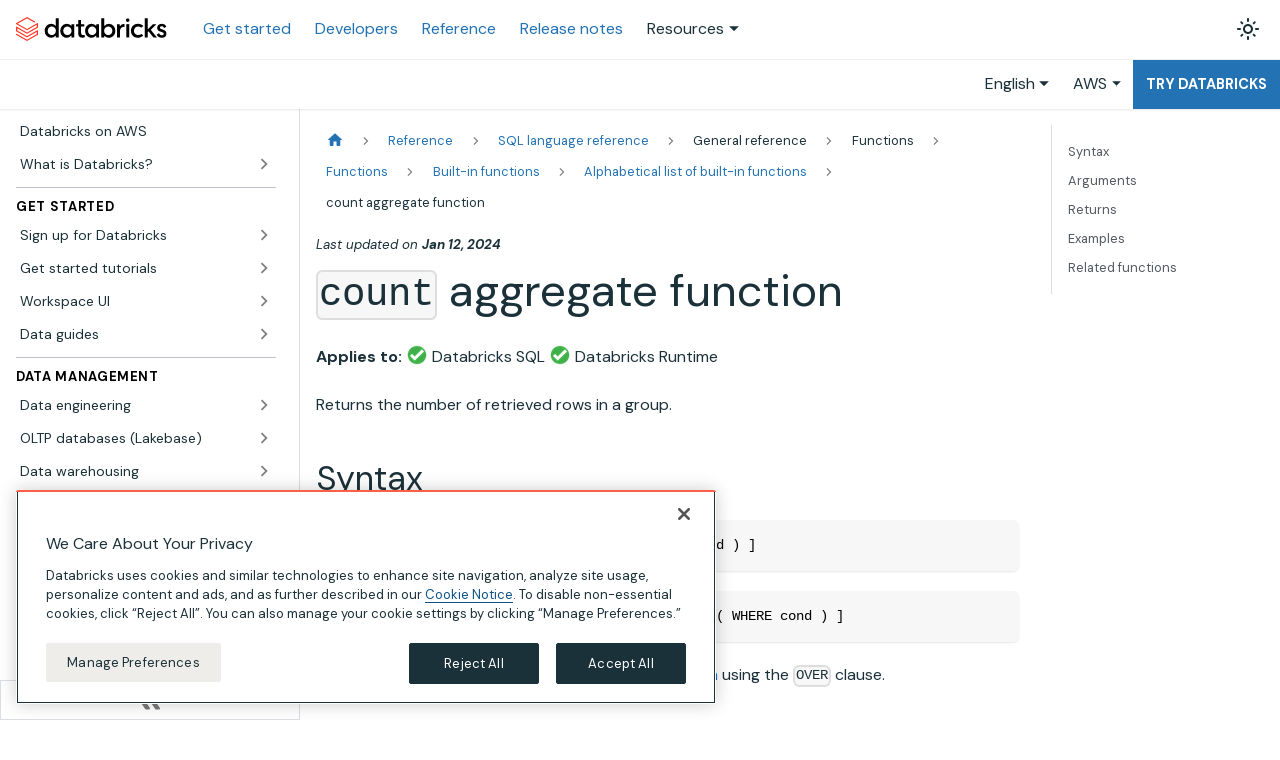

--- FILE ---
content_type: text/html
request_url: https://docs.databricks.com/aws/en/sql/language-manual/functions/count
body_size: 7572
content:
<!doctype html><html lang=en dir=ltr class="docs-wrapper plugin-docs plugin-id-default docs-version-current docs-doc-page docs-doc-id-sql/language-manual/functions/count" data-has-hydrated=false><head><meta charset=UTF-8><meta name=generator content="Docusaurus v3.9.2"><title data-rh=true>count aggregate function | Databricks on AWS</title><meta data-rh=true name=viewport content="width=device-width, initial-scale=1.0"/><meta data-rh=true name=twitter:card content=summary_large_image /><meta data-rh=true property=og:image content=https://docs.databricks.com/aws/en/img/og-image.png /><meta data-rh=true name=twitter:image content=https://docs.databricks.com/aws/en/img/og-image.png /><meta data-rh=true property=og:url content=https://docs.databricks.com/aws/en/sql/language-manual/functions/count /><meta data-rh=true property=og:locale content=en /><meta data-rh=true property=og:locale:alternate content=ja /><meta data-rh=true property=og:locale:alternate content=pt /><meta data-rh=true name=docusaurus_locale content=en /><meta data-rh=true name=docsearch:language content=en /><meta data-rh=true name=docusaurus_version content=current /><meta data-rh=true name=docusaurus_tag content=docs-default-current /><meta data-rh=true name=docsearch:version content=current /><meta data-rh=true name=docsearch:docusaurus_tag content=docs-default-current /><meta data-rh=true property=og:title content="count aggregate function | Databricks on AWS"/><meta data-rh=true name=description content="Learn the syntax of the count aggregate function of the SQL language in Databricks SQL and Databricks Runtime."/><meta data-rh=true property=og:description content="Learn the syntax of the count aggregate function of the SQL language in Databricks SQL and Databricks Runtime."/><link data-rh=true rel=icon href=/aws/en/favicon.ico /><link data-rh=true rel=canonical href=https://docs.databricks.com/aws/en/sql/language-manual/functions/count /><link data-rh=true rel=alternate href=https://docs.databricks.com/aws/en/sql/language-manual/functions/count hreflang=en /><link data-rh=true rel=alternate href=https://docs.databricks.com/aws/ja/sql/language-manual/functions/count hreflang=ja /><link data-rh=true rel=alternate href=https://docs.databricks.com/aws/pt/sql/language-manual/functions/count hreflang=pt /><link data-rh=true rel=alternate href=https://docs.databricks.com/aws/en/sql/language-manual/functions/count hreflang=x-default /><script data-rh=true type=application/ld+json>{"@context":"https://schema.org","@type":"BreadcrumbList","itemListElement":[{"@type":"ListItem","item":"https://docs.databricks.com/aws/en/reference/api","name":"Reference","position":1},{"@type":"ListItem","item":"https://docs.databricks.com/aws/en/sql/language-manual/","name":"SQL language reference","position":2},{"@type":"ListItem","item":"https://docs.databricks.com/aws/en/sql/language-manual/sql-ref-functions","name":"Functions","position":3},{"@type":"ListItem","item":"https://docs.databricks.com/aws/en/sql/language-manual/sql-ref-functions-builtin","name":"Built-in functions","position":4},{"@type":"ListItem","item":"https://docs.databricks.com/aws/en/sql/language-manual/sql-ref-functions-builtin-alpha","name":"Alphabetical list of built-in functions","position":5},{"@type":"ListItem","item":"https://docs.databricks.com/aws/en/sql/language-manual/functions/count","name":"count aggregate function","position":6}]}</script><link rel=preconnect href=https://www.googletagmanager.com><script>window.dataLayer=window.dataLayer||[],function(e,t,a,n,r){e[n]=e[n]||[],e[n].push({"gtm.start":new Date().getTime(),event:"gtm.js"});var d=t.getElementsByTagName(a)[0],g=t.createElement(a);g.async=!0,g.src="https://www.googletagmanager.com/gtm.js?id="+r+("dataLayer"!=n?"&l="+n:""),d.parentNode.insertBefore(g,d)}(window,document,"script","dataLayer","GTM-TWTKQQ")</script><link rel=stylesheet href=/aws/en/assets/css/styles.05879aff.css /><script src=/aws/en/assets/js/runtime~main.ce35da57.js defer></script><script src=/aws/en/assets/js/main.f30a7cde.js defer></script></head><body class=navigation-with-keyboard><noscript><iframe src="https://www.googletagmanager.com/ns.html?id=GTM-TWTKQQ" height=0 width=0 style=display:none;visibility:hidden></iframe></noscript>


<svg style="display: none;"><defs>
<symbol id=theme-svg-external-link viewBox="0 0 24 24"><path fill=currentColor d="M21 13v10h-21v-19h12v2h-10v15h17v-8h2zm3-12h-10.988l4.035 4-6.977 7.07 2.828 2.828 6.977-7.07 4.125 4.172v-11z"/></symbol>
</defs></svg>
<script>!function(){var t=function(){try{return new URLSearchParams(window.location.search).get("docusaurus-theme")}catch(t){}}()||function(){try{return window.localStorage.getItem("theme")}catch(t){}}();document.documentElement.setAttribute("data-theme",t||"light"),document.documentElement.setAttribute("data-theme-choice",t||"light")}(),function(){try{for(var[t,e]of new URLSearchParams(window.location.search).entries())if(t.startsWith("docusaurus-data-")){var a=t.replace("docusaurus-data-","data-");document.documentElement.setAttribute(a,e)}}catch(t){}}()</script><div id=__docusaurus><link rel=preload as=image href=/aws/en/img/logo.svg /><link rel=preload as=image href=/aws/en/img/logo-dark.svg /><div role=region aria-label="Skip to main content"><a class=skipToContent_XHHZ href=#__docusaurus_skipToContent_fallback>Skip to main content</a></div><nav aria-label=Main class="theme-layout-navbar navbar navbar--fixed-top"><div class=navbar__inner><div class="theme-layout-navbar-left navbar__items"><button aria-label="Toggle navigation bar" aria-expanded=false class="navbar__toggle clean-btn" type=button><svg width=30 height=30 viewBox="0 0 30 30" aria-hidden=true><path stroke=currentColor stroke-linecap=round stroke-miterlimit=10 stroke-width=2 d="M4 7h22M4 15h22M4 23h22"/></svg></button><a href=https://www.databricks.com target=_blank rel="noopener noreferrer" class=navbar__brand><div class=navbar__logo><img src=/aws/en/img/logo.svg alt="Databricks Logo" class="themedComponent_O2cT themedComponent--light_Tz5I"/><img src=/aws/en/img/logo-dark.svg alt="Databricks Logo" class="themedComponent_O2cT themedComponent--dark_bQzz"/></div></a><a aria-current=page class="navbar__item navbar__link navbar__link--active" href=/aws/en/getting-started/>Get started</a><a aria-current=page class="navbar__item navbar__link navbar__link--active" href=/aws/en/developers/>Developers</a><a aria-current=page class="navbar__item navbar__link navbar__link--active" href=/aws/en/reference/api>Reference</a><a aria-current=page class="navbar__item navbar__link navbar__link--active" href=/aws/en/release-notes/>Release notes</a><div class="navbar__item dropdown dropdown--hoverable"><a href=# aria-haspopup=true aria-expanded=false role=button class=navbar__link>Resources</a><ul class=dropdown__menu><li><a href=https://help.databricks.com target=_blank rel="noopener noreferrer" class=dropdown__link>Support<svg width=12 height=12 aria-label="(opens in new tab)" class=iconExternalLink_DCIE><use href=#theme-svg-external-link /></svg></a><li><a href=https://kb.databricks.com target=_blank rel="noopener noreferrer" class=dropdown__link>Knowledge Base<svg width=12 height=12 aria-label="(opens in new tab)" class=iconExternalLink_DCIE><use href=#theme-svg-external-link /></svg></a><li><a href=https://community.databricks.com target=_blank rel="noopener noreferrer" class=dropdown__link>Community<svg width=12 height=12 aria-label="(opens in new tab)" class=iconExternalLink_DCIE><use href=#theme-svg-external-link /></svg></a><li><a href=https://customer-academy.databricks.com target=_blank rel="noopener noreferrer" class=dropdown__link>Training<svg width=12 height=12 aria-label="(opens in new tab)" class=iconExternalLink_DCIE><use href=#theme-svg-external-link /></svg></a><li><a href="mailto:doc-feedback@databricks.com?subject=Documentation Feedback" target=_blank rel="noopener noreferrer" class=dropdown__link>Feedback<svg width=12 height=12 aria-label="(opens in new tab)" class=iconExternalLink_DCIE><use href=#theme-svg-external-link /></svg></a></ul></div></div><div class="theme-layout-navbar-right navbar__items navbar__items--right"><div class="toggle_zvQ2 colorModeToggle_XvDh"><button class="clean-btn toggleButton_Z8jS toggleButtonDisabled_w62j" type=button disabled title="system mode" aria-label="Switch between dark and light mode (currently system mode)"><svg viewBox="0 0 24 24" width=24 height=24 aria-hidden=true class="toggleIcon_RchF lightToggleIcon_AcOo"><path fill=currentColor d="M12,9c1.65,0,3,1.35,3,3s-1.35,3-3,3s-3-1.35-3-3S10.35,9,12,9 M12,7c-2.76,0-5,2.24-5,5s2.24,5,5,5s5-2.24,5-5 S14.76,7,12,7L12,7z M2,13l2,0c0.55,0,1-0.45,1-1s-0.45-1-1-1l-2,0c-0.55,0-1,0.45-1,1S1.45,13,2,13z M20,13l2,0c0.55,0,1-0.45,1-1 s-0.45-1-1-1l-2,0c-0.55,0-1,0.45-1,1S19.45,13,20,13z M11,2v2c0,0.55,0.45,1,1,1s1-0.45,1-1V2c0-0.55-0.45-1-1-1S11,1.45,11,2z M11,20v2c0,0.55,0.45,1,1,1s1-0.45,1-1v-2c0-0.55-0.45-1-1-1C11.45,19,11,19.45,11,20z M5.99,4.58c-0.39-0.39-1.03-0.39-1.41,0 c-0.39,0.39-0.39,1.03,0,1.41l1.06,1.06c0.39,0.39,1.03,0.39,1.41,0s0.39-1.03,0-1.41L5.99,4.58z M18.36,16.95 c-0.39-0.39-1.03-0.39-1.41,0c-0.39,0.39-0.39,1.03,0,1.41l1.06,1.06c0.39,0.39,1.03,0.39,1.41,0c0.39-0.39,0.39-1.03,0-1.41 L18.36,16.95z M19.42,5.99c0.39-0.39,0.39-1.03,0-1.41c-0.39-0.39-1.03-0.39-1.41,0l-1.06,1.06c-0.39,0.39-0.39,1.03,0,1.41 s1.03,0.39,1.41,0L19.42,5.99z M7.05,18.36c0.39-0.39,0.39-1.03,0-1.41c-0.39-0.39-1.03-0.39-1.41,0l-1.06,1.06 c-0.39,0.39-0.39,1.03,0,1.41s1.03,0.39,1.41,0L7.05,18.36z"/></svg><svg viewBox="0 0 24 24" width=24 height=24 aria-hidden=true class="toggleIcon_RchF darkToggleIcon_Bk0Q"><path fill=currentColor d="M9.37,5.51C9.19,6.15,9.1,6.82,9.1,7.5c0,4.08,3.32,7.4,7.4,7.4c0.68,0,1.35-0.09,1.99-0.27C17.45,17.19,14.93,19,12,19 c-3.86,0-7-3.14-7-7C5,9.07,6.81,6.55,9.37,5.51z M12,3c-4.97,0-9,4.03-9,9s4.03,9,9,9s9-4.03,9-9c0-0.46-0.04-0.92-0.1-1.36 c-0.98,1.37-2.58,2.26-4.4,2.26c-2.98,0-5.4-2.42-5.4-5.4c0-1.81,0.89-3.42,2.26-4.4C12.92,3.04,12.46,3,12,3L12,3z"/></svg><svg viewBox="0 0 24 24" width=24 height=24 aria-hidden=true class="toggleIcon_RchF systemToggleIcon_won9"><path fill=currentColor d="m12 21c4.971 0 9-4.029 9-9s-4.029-9-9-9-9 4.029-9 9 4.029 9 9 9zm4.95-13.95c1.313 1.313 2.05 3.093 2.05 4.95s-0.738 3.637-2.05 4.95c-1.313 1.313-3.093 2.05-4.95 2.05v-14c1.857 0 3.637 0.737 4.95 2.05z"/></svg></button></div><div class=navbarSearchContainer_TTP8></div></div></div><div class=navbar__inner><div class=navbar__items><div style="width:calc(var(--doc-sidebar-width) - var(--ifm-navbar-padding-horizontal) + 8px)"><div class=gcse-search></div></div></div><div class="navbar__items navbar__items--right"><div class="navbar__item dropdown dropdown--hoverable dropdown--right"><a href=# aria-haspopup=true aria-expanded=false role=button class=navbar__link>English</a><ul class=dropdown__menu><li><a class=dropdown__link lang=en target=_self href=/aws/en/sql/language-manual/functions/count>English</a><li><a class=dropdown__link lang=ja target=_self href=/aws/en/aws/ja/sql/language-manual/functions/count>日本語</a><li><a class=dropdown__link lang=pt target=_self href=/aws/en/aws/pt/sql/language-manual/functions/count>Português</a></ul></div><div class="navbar__item dropdown dropdown--hoverable dropdown--right"><a href=# aria-haspopup=true aria-expanded=false role=button class=navbar__link>AWS</a><ul class=dropdown__menu><li><a href=https://learn.microsoft.com/azure/databricks/sql/language-manual/functions/count target=_self rel="noopener noreferrer" class=dropdown__link>Azure<svg width=12 height=12 aria-label="(opens in new tab)" class=iconExternalLink_DCIE><use href=#theme-svg-external-link /></svg></a><li><a class=dropdown__link target=_self href=/aws/en/gcp/en/sql/language-manual/functions/count>GCP</a><li><a class=dropdown__link target=_self href=/aws/en/sap>SAP</a></ul></div><a class="tryDatabricksLink tryDatabricksLink_r4AS" href="https://signup.databricks.com/?dbx_source=docs" target=_blank rel=noreferrer>Try Databricks</a></div></div><div role=presentation class=navbar-sidebar__backdrop></div></nav><div id=__docusaurus_skipToContent_fallback class="theme-layout-main main-wrapper mainWrapper_ELqn"><div class=docsWrapper_rGMM><button aria-label="Scroll back to top" class="clean-btn theme-back-to-top-button backToTopButton_iKB4" type=button></button><div class=docRoot_ZkqQ><aside class="theme-doc-sidebar-container docSidebarContainer_MwvL"><div class=sidebarViewport_IkzI></div></aside><main class=docMainContainer_arfC><div class="container padding-top--md padding-bottom--lg"><div class=row><div class="col docItemCol_BXUn"><div class=docItemContainer_fvMc><article><div class=wrapper_tK7j><nav class="theme-doc-breadcrumbs breadcrumbsContainer_YTJS" aria-label=Breadcrumbs><ul class=breadcrumbs><li class=breadcrumbs__item><a aria-label="Home page" class=breadcrumbs__link href=/aws/en/><svg viewBox="0 0 24 24" class=breadcrumbHomeIcon_J119><path d="M10 19v-5h4v5c0 .55.45 1 1 1h3c.55 0 1-.45 1-1v-7h1.7c.46 0 .68-.57.33-.87L12.67 3.6c-.38-.34-.96-.34-1.34 0l-8.36 7.53c-.34.3-.13.87.33.87H5v7c0 .55.45 1 1 1h3c.55 0 1-.45 1-1z" fill=currentColor /></svg></a><li class=breadcrumbs__item><a class=breadcrumbs__link href=/aws/en/reference/api><span>Reference</span></a><li class=breadcrumbs__item><a class=breadcrumbs__link href=/aws/en/sql/language-manual/><span>SQL language reference</span></a><li class=breadcrumbs__item><span class=breadcrumbs__link>General reference</span><li class=breadcrumbs__item><span class=breadcrumbs__link>Functions</span><li class=breadcrumbs__item><a class=breadcrumbs__link href=/aws/en/sql/language-manual/sql-ref-functions><span>Functions</span></a><li class=breadcrumbs__item><a class=breadcrumbs__link href=/aws/en/sql/language-manual/sql-ref-functions-builtin><span>Built-in functions</span></a><li class=breadcrumbs__item><a class=breadcrumbs__link href=/aws/en/sql/language-manual/sql-ref-functions-builtin-alpha><span>Alphabetical list of built-in functions</span></a><li class="breadcrumbs__item breadcrumbs__item--active"><span class=breadcrumbs__link>count aggregate function</span></ul></nav></div><div class="tocCollapsible_td1Z theme-doc-toc-mobile tocMobile_bHC6"><button type=button class="clean-btn tocCollapsibleButton_JxgX">On this page</button></div><div class="row margin-bottom--sm theme-doc-footer-edit-meta-row"><div class="col lastUpdated__anC"><span class=theme-last-updated>Last updated<!-- --> on <b><time datetime=2024-01-12T00:00:00.000Z itemprop=dateModified>Jan 12, 2024</time></b></span></div><div class=col></div></div><div class="theme-doc-markdown markdown"><header><h1><code>count</code> aggregate function</h1></header>
<p><strong>Applies to:</strong> <img alt="check marked yes" src="[data-uri]" width=22 height=28 class=mdx-image /> <!-- -->Databricks SQL<!-- --> <img alt="check marked yes" src="[data-uri]" width=22 height=28 class=mdx-image /> <!-- -->Databricks Runtime</p>
<p>Returns the number of retrieved rows in a group.</p>
<h2 class="anchor anchorTargetStickyNavbar_Snvh" id=syntax>Syntax<a href=#syntax class=hash-link aria-label="Direct link to Syntax" title="Direct link to Syntax" translate=no>​</a></h2>
<div class="language-text codeBlockContainer_TKfM theme-code-block" style="--prism-color:#000000;--prism-background-color:hsl(230, 1%, 97%)"><div class=codeBlockContent__9PG><pre tabindex=0 class="prism-code language-text codeBlock_avBG thin-scrollbar" style="color:#000000;background-color:hsl(230, 1%, 97%)"><code class=codeBlockLines_to0z><span class=token-line style=color:#000000><span class="token plain">count ( [DISTINCT | ALL] * ) [FILTER ( WHERE cond ) ]</span><br/></span></code></pre></div></div>
<div class="language-text codeBlockContainer_TKfM theme-code-block" style="--prism-color:#000000;--prism-background-color:hsl(230, 1%, 97%)"><div class=codeBlockContent__9PG><pre tabindex=0 class="prism-code language-text codeBlock_avBG thin-scrollbar" style="color:#000000;background-color:hsl(230, 1%, 97%)"><code class=codeBlockLines_to0z><span class=token-line style=color:#000000><span class="token plain">count ( [DISTINCT | ALL] expr [, ...] ) [FILTER ( WHERE cond ) ]</span><br/></span></code></pre></div></div>
<p>This function can also be invoked as a <a class="" href=/aws/en/sql/language-manual/sql-ref-window-functions>window function</a> using the <code>OVER</code> clause.</p>
<h2 class="anchor anchorTargetStickyNavbar_Snvh" id=arguments>Arguments<a href=#arguments class=hash-link aria-label="Direct link to Arguments" title="Direct link to Arguments" translate=no>​</a></h2>
<ul>
<li class=""><code>*</code>: Counts all rows in the group.</li>
<li class=""><code>expr</code>: Counts all rows for which all <code>exprN</code> are not <code>NULL</code>.</li>
<li class=""><code>cond</code>: An optional boolean expression filtering the rows used for aggregation.</li>
</ul>
<h2 class="anchor anchorTargetStickyNavbar_Snvh" id=returns>Returns<a href=#returns class=hash-link aria-label="Direct link to Returns" title="Direct link to Returns" translate=no>​</a></h2>
<p>A <code>BIGINT</code>.</p>
<p>If <code>DISTINCT</code> is specified then the function returns the number of unique values which do not contain <code>NULL</code>.</p>
<p>If <code>ALL</code> is specified then the function returns the number of all values. In case of <code>*</code> this includes those containing <code>NULL</code>.</p>
<h2 class="anchor anchorTargetStickyNavbar_Snvh" id=examples>Examples<a href=#examples class=hash-link aria-label="Direct link to Examples" title="Direct link to Examples" translate=no>​</a></h2>
<div class="language-sql codeBlockContainer_TKfM theme-code-block" style="--prism-color:#000000;--prism-background-color:hsl(230, 1%, 97%)"><div class=codeBlockTitle_hmwH>SQL</div><div class=codeBlockContent__9PG><pre tabindex=0 class="prism-code language-sql codeBlock_avBG thin-scrollbar" style="color:#000000;background-color:hsl(230, 1%, 97%)"><code class=codeBlockLines_to0z><span class=token-line style=color:#000000><span class="token operator" style="color:rgb(0, 0, 0)">></span><span class="token plain"> </span><span class="token keyword" style="color:rgb(0, 0, 255)">SELECT</span><span class="token plain"> </span><span class="token function" style="color:rgb(0, 0, 255)">count</span><span class="token punctuation" style="color:rgb(4, 81, 165)">(</span><span class="token operator" style="color:rgb(0, 0, 0)">*</span><span class="token punctuation" style="color:rgb(4, 81, 165)">)</span><span class="token plain"> </span><span class="token keyword" style="color:rgb(0, 0, 255)">FROM</span><span class="token plain"> </span><span class="token keyword" style="color:rgb(0, 0, 255)">VALUES</span><span class="token plain"> </span><span class="token punctuation" style="color:rgb(4, 81, 165)">(</span><span class="token boolean">NULL</span><span class="token punctuation" style="color:rgb(4, 81, 165)">)</span><span class="token punctuation" style="color:rgb(4, 81, 165)">,</span><span class="token plain"> </span><span class="token punctuation" style="color:rgb(4, 81, 165)">(</span><span class="token number" style="color:rgb(9, 134, 88)">5</span><span class="token punctuation" style="color:rgb(4, 81, 165)">)</span><span class="token punctuation" style="color:rgb(4, 81, 165)">,</span><span class="token plain"> </span><span class="token punctuation" style="color:rgb(4, 81, 165)">(</span><span class="token number" style="color:rgb(9, 134, 88)">5</span><span class="token punctuation" style="color:rgb(4, 81, 165)">)</span><span class="token punctuation" style="color:rgb(4, 81, 165)">,</span><span class="token plain"> </span><span class="token punctuation" style="color:rgb(4, 81, 165)">(</span><span class="token number" style="color:rgb(9, 134, 88)">20</span><span class="token punctuation" style="color:rgb(4, 81, 165)">)</span><span class="token plain"> </span><span class="token keyword" style="color:rgb(0, 0, 255)">AS</span><span class="token plain"> tab</span><span class="token punctuation" style="color:rgb(4, 81, 165)">(</span><span class="token plain">col</span><span class="token punctuation" style="color:rgb(4, 81, 165)">)</span><span class="token punctuation" style="color:rgb(4, 81, 165)">;</span><span class="token plain"></span><br/></span><span class=token-line style=color:#000000><span class="token plain"> </span><span class="token number" style="color:rgb(9, 134, 88)">4</span><span class="token plain"></span><br/></span><span class=token-line style=color:#000000><span class="token plain" style=display:inline-block></span><br/></span><span class=token-line style=color:#000000><span class="token plain"></span><span class="token operator" style="color:rgb(0, 0, 0)">></span><span class="token plain"> </span><span class="token keyword" style="color:rgb(0, 0, 255)">SELECT</span><span class="token plain"> </span><span class="token function" style="color:rgb(0, 0, 255)">count</span><span class="token punctuation" style="color:rgb(4, 81, 165)">(</span><span class="token number" style="color:rgb(9, 134, 88)">1</span><span class="token punctuation" style="color:rgb(4, 81, 165)">)</span><span class="token plain"> </span><span class="token keyword" style="color:rgb(0, 0, 255)">FROM</span><span class="token plain"> </span><span class="token keyword" style="color:rgb(0, 0, 255)">VALUES</span><span class="token plain"> </span><span class="token punctuation" style="color:rgb(4, 81, 165)">(</span><span class="token boolean">NULL</span><span class="token punctuation" style="color:rgb(4, 81, 165)">)</span><span class="token punctuation" style="color:rgb(4, 81, 165)">,</span><span class="token plain"> </span><span class="token punctuation" style="color:rgb(4, 81, 165)">(</span><span class="token number" style="color:rgb(9, 134, 88)">5</span><span class="token punctuation" style="color:rgb(4, 81, 165)">)</span><span class="token punctuation" style="color:rgb(4, 81, 165)">,</span><span class="token plain"> </span><span class="token punctuation" style="color:rgb(4, 81, 165)">(</span><span class="token number" style="color:rgb(9, 134, 88)">5</span><span class="token punctuation" style="color:rgb(4, 81, 165)">)</span><span class="token punctuation" style="color:rgb(4, 81, 165)">,</span><span class="token plain"> </span><span class="token punctuation" style="color:rgb(4, 81, 165)">(</span><span class="token number" style="color:rgb(9, 134, 88)">20</span><span class="token punctuation" style="color:rgb(4, 81, 165)">)</span><span class="token plain"> </span><span class="token keyword" style="color:rgb(0, 0, 255)">AS</span><span class="token plain"> tab</span><span class="token punctuation" style="color:rgb(4, 81, 165)">(</span><span class="token plain">col</span><span class="token punctuation" style="color:rgb(4, 81, 165)">)</span><span class="token punctuation" style="color:rgb(4, 81, 165)">;</span><span class="token plain"></span><br/></span><span class=token-line style=color:#000000><span class="token plain"> </span><span class="token number" style="color:rgb(9, 134, 88)">4</span><span class="token plain"></span><br/></span><span class=token-line style=color:#000000><span class="token plain" style=display:inline-block></span><br/></span><span class=token-line style=color:#000000><span class="token plain"></span><span class="token operator" style="color:rgb(0, 0, 0)">></span><span class="token plain"> </span><span class="token keyword" style="color:rgb(0, 0, 255)">SELECT</span><span class="token plain"> </span><span class="token function" style="color:rgb(0, 0, 255)">count</span><span class="token punctuation" style="color:rgb(4, 81, 165)">(</span><span class="token plain">col</span><span class="token punctuation" style="color:rgb(4, 81, 165)">)</span><span class="token plain"> </span><span class="token keyword" style="color:rgb(0, 0, 255)">FROM</span><span class="token plain"> </span><span class="token keyword" style="color:rgb(0, 0, 255)">VALUES</span><span class="token plain"> </span><span class="token punctuation" style="color:rgb(4, 81, 165)">(</span><span class="token boolean">NULL</span><span class="token punctuation" style="color:rgb(4, 81, 165)">)</span><span class="token punctuation" style="color:rgb(4, 81, 165)">,</span><span class="token plain"> </span><span class="token punctuation" style="color:rgb(4, 81, 165)">(</span><span class="token number" style="color:rgb(9, 134, 88)">5</span><span class="token punctuation" style="color:rgb(4, 81, 165)">)</span><span class="token punctuation" style="color:rgb(4, 81, 165)">,</span><span class="token plain"> </span><span class="token punctuation" style="color:rgb(4, 81, 165)">(</span><span class="token number" style="color:rgb(9, 134, 88)">5</span><span class="token punctuation" style="color:rgb(4, 81, 165)">)</span><span class="token punctuation" style="color:rgb(4, 81, 165)">,</span><span class="token plain"> </span><span class="token punctuation" style="color:rgb(4, 81, 165)">(</span><span class="token number" style="color:rgb(9, 134, 88)">20</span><span class="token punctuation" style="color:rgb(4, 81, 165)">)</span><span class="token plain"> </span><span class="token keyword" style="color:rgb(0, 0, 255)">AS</span><span class="token plain"> tab</span><span class="token punctuation" style="color:rgb(4, 81, 165)">(</span><span class="token plain">col</span><span class="token punctuation" style="color:rgb(4, 81, 165)">)</span><span class="token punctuation" style="color:rgb(4, 81, 165)">;</span><span class="token plain"></span><br/></span><span class=token-line style=color:#000000><span class="token plain"> </span><span class="token number" style="color:rgb(9, 134, 88)">3</span><span class="token plain"></span><br/></span><span class=token-line style=color:#000000><span class="token plain" style=display:inline-block></span><br/></span><span class=token-line style=color:#000000><span class="token plain"></span><span class="token operator" style="color:rgb(0, 0, 0)">></span><span class="token plain"> </span><span class="token keyword" style="color:rgb(0, 0, 255)">SELECT</span><span class="token plain"> </span><span class="token function" style="color:rgb(0, 0, 255)">count</span><span class="token punctuation" style="color:rgb(4, 81, 165)">(</span><span class="token plain">col</span><span class="token punctuation" style="color:rgb(4, 81, 165)">)</span><span class="token plain"> FILTER</span><span class="token punctuation" style="color:rgb(4, 81, 165)">(</span><span class="token keyword" style="color:rgb(0, 0, 255)">WHERE</span><span class="token plain"> col </span><span class="token operator" style="color:rgb(0, 0, 0)">&lt;</span><span class="token plain"> </span><span class="token number" style="color:rgb(9, 134, 88)">10</span><span class="token punctuation" style="color:rgb(4, 81, 165)">)</span><span class="token plain"></span><br/></span><span class=token-line style=color:#000000><span class="token plain">    </span><span class="token keyword" style="color:rgb(0, 0, 255)">FROM</span><span class="token plain"> </span><span class="token keyword" style="color:rgb(0, 0, 255)">VALUES</span><span class="token plain"> </span><span class="token punctuation" style="color:rgb(4, 81, 165)">(</span><span class="token boolean">NULL</span><span class="token punctuation" style="color:rgb(4, 81, 165)">)</span><span class="token punctuation" style="color:rgb(4, 81, 165)">,</span><span class="token plain"> </span><span class="token punctuation" style="color:rgb(4, 81, 165)">(</span><span class="token number" style="color:rgb(9, 134, 88)">5</span><span class="token punctuation" style="color:rgb(4, 81, 165)">)</span><span class="token punctuation" style="color:rgb(4, 81, 165)">,</span><span class="token plain"> </span><span class="token punctuation" style="color:rgb(4, 81, 165)">(</span><span class="token number" style="color:rgb(9, 134, 88)">5</span><span class="token punctuation" style="color:rgb(4, 81, 165)">)</span><span class="token punctuation" style="color:rgb(4, 81, 165)">,</span><span class="token plain"> </span><span class="token punctuation" style="color:rgb(4, 81, 165)">(</span><span class="token number" style="color:rgb(9, 134, 88)">20</span><span class="token punctuation" style="color:rgb(4, 81, 165)">)</span><span class="token plain"> </span><span class="token keyword" style="color:rgb(0, 0, 255)">AS</span><span class="token plain"> tab</span><span class="token punctuation" style="color:rgb(4, 81, 165)">(</span><span class="token plain">col</span><span class="token punctuation" style="color:rgb(4, 81, 165)">)</span><span class="token punctuation" style="color:rgb(4, 81, 165)">;</span><span class="token plain"></span><br/></span><span class=token-line style=color:#000000><span class="token plain"> </span><span class="token number" style="color:rgb(9, 134, 88)">2</span><span class="token plain"></span><br/></span><span class=token-line style=color:#000000><span class="token plain" style=display:inline-block></span><br/></span><span class=token-line style=color:#000000><span class="token plain"></span><span class="token operator" style="color:rgb(0, 0, 0)">></span><span class="token plain"> </span><span class="token keyword" style="color:rgb(0, 0, 255)">SELECT</span><span class="token plain"> </span><span class="token function" style="color:rgb(0, 0, 255)">count</span><span class="token punctuation" style="color:rgb(4, 81, 165)">(</span><span class="token keyword" style="color:rgb(0, 0, 255)">DISTINCT</span><span class="token plain"> col</span><span class="token punctuation" style="color:rgb(4, 81, 165)">)</span><span class="token plain"> </span><span class="token keyword" style="color:rgb(0, 0, 255)">FROM</span><span class="token plain"> </span><span class="token keyword" style="color:rgb(0, 0, 255)">VALUES</span><span class="token plain"> </span><span class="token punctuation" style="color:rgb(4, 81, 165)">(</span><span class="token boolean">NULL</span><span class="token punctuation" style="color:rgb(4, 81, 165)">)</span><span class="token punctuation" style="color:rgb(4, 81, 165)">,</span><span class="token plain"> </span><span class="token punctuation" style="color:rgb(4, 81, 165)">(</span><span class="token number" style="color:rgb(9, 134, 88)">5</span><span class="token punctuation" style="color:rgb(4, 81, 165)">)</span><span class="token punctuation" style="color:rgb(4, 81, 165)">,</span><span class="token plain"> </span><span class="token punctuation" style="color:rgb(4, 81, 165)">(</span><span class="token number" style="color:rgb(9, 134, 88)">5</span><span class="token punctuation" style="color:rgb(4, 81, 165)">)</span><span class="token punctuation" style="color:rgb(4, 81, 165)">,</span><span class="token plain"> </span><span class="token punctuation" style="color:rgb(4, 81, 165)">(</span><span class="token number" style="color:rgb(9, 134, 88)">10</span><span class="token punctuation" style="color:rgb(4, 81, 165)">)</span><span class="token plain"> </span><span class="token keyword" style="color:rgb(0, 0, 255)">AS</span><span class="token plain"> tab</span><span class="token punctuation" style="color:rgb(4, 81, 165)">(</span><span class="token plain">col</span><span class="token punctuation" style="color:rgb(4, 81, 165)">)</span><span class="token punctuation" style="color:rgb(4, 81, 165)">;</span><span class="token plain"></span><br/></span><span class=token-line style=color:#000000><span class="token plain"> </span><span class="token number" style="color:rgb(9, 134, 88)">2</span><span class="token plain"></span><br/></span><span class=token-line style=color:#000000><span class="token plain" style=display:inline-block></span><br/></span><span class=token-line style=color:#000000><span class="token plain"></span><span class="token operator" style="color:rgb(0, 0, 0)">></span><span class="token plain"> </span><span class="token keyword" style="color:rgb(0, 0, 255)">SELECT</span><span class="token plain"> </span><span class="token function" style="color:rgb(0, 0, 255)">count</span><span class="token punctuation" style="color:rgb(4, 81, 165)">(</span><span class="token plain">col1</span><span class="token punctuation" style="color:rgb(4, 81, 165)">,</span><span class="token plain"> col2</span><span class="token punctuation" style="color:rgb(4, 81, 165)">)</span><span class="token plain"></span><br/></span><span class=token-line style=color:#000000><span class="token plain">    </span><span class="token keyword" style="color:rgb(0, 0, 255)">FROM</span><span class="token plain"> </span><span class="token keyword" style="color:rgb(0, 0, 255)">VALUES</span><span class="token plain"> </span><span class="token punctuation" style="color:rgb(4, 81, 165)">(</span><span class="token boolean">NULL</span><span class="token punctuation" style="color:rgb(4, 81, 165)">,</span><span class="token plain"> </span><span class="token boolean">NULL</span><span class="token punctuation" style="color:rgb(4, 81, 165)">)</span><span class="token punctuation" style="color:rgb(4, 81, 165)">,</span><span class="token plain"> </span><span class="token punctuation" style="color:rgb(4, 81, 165)">(</span><span class="token number" style="color:rgb(9, 134, 88)">5</span><span class="token punctuation" style="color:rgb(4, 81, 165)">,</span><span class="token plain"> </span><span class="token boolean">NULL</span><span class="token punctuation" style="color:rgb(4, 81, 165)">)</span><span class="token punctuation" style="color:rgb(4, 81, 165)">,</span><span class="token plain"> </span><span class="token punctuation" style="color:rgb(4, 81, 165)">(</span><span class="token number" style="color:rgb(9, 134, 88)">5</span><span class="token punctuation" style="color:rgb(4, 81, 165)">,</span><span class="token plain"> </span><span class="token number" style="color:rgb(9, 134, 88)">1</span><span class="token punctuation" style="color:rgb(4, 81, 165)">)</span><span class="token punctuation" style="color:rgb(4, 81, 165)">,</span><span class="token plain"> </span><span class="token punctuation" style="color:rgb(4, 81, 165)">(</span><span class="token number" style="color:rgb(9, 134, 88)">5</span><span class="token punctuation" style="color:rgb(4, 81, 165)">,</span><span class="token plain"> </span><span class="token number" style="color:rgb(9, 134, 88)">2</span><span class="token punctuation" style="color:rgb(4, 81, 165)">)</span><span class="token punctuation" style="color:rgb(4, 81, 165)">,</span><span class="token plain"> </span><span class="token punctuation" style="color:rgb(4, 81, 165)">(</span><span class="token number" style="color:rgb(9, 134, 88)">5</span><span class="token punctuation" style="color:rgb(4, 81, 165)">,</span><span class="token plain"> </span><span class="token number" style="color:rgb(9, 134, 88)">2</span><span class="token punctuation" style="color:rgb(4, 81, 165)">)</span><span class="token punctuation" style="color:rgb(4, 81, 165)">,</span><span class="token plain"> </span><span class="token punctuation" style="color:rgb(4, 81, 165)">(</span><span class="token boolean">NULL</span><span class="token punctuation" style="color:rgb(4, 81, 165)">,</span><span class="token plain"> </span><span class="token number" style="color:rgb(9, 134, 88)">2</span><span class="token punctuation" style="color:rgb(4, 81, 165)">)</span><span class="token punctuation" style="color:rgb(4, 81, 165)">,</span><span class="token plain"> </span><span class="token punctuation" style="color:rgb(4, 81, 165)">(</span><span class="token number" style="color:rgb(9, 134, 88)">20</span><span class="token punctuation" style="color:rgb(4, 81, 165)">,</span><span class="token plain"> </span><span class="token number" style="color:rgb(9, 134, 88)">2</span><span class="token punctuation" style="color:rgb(4, 81, 165)">)</span><span class="token plain"> </span><span class="token keyword" style="color:rgb(0, 0, 255)">AS</span><span class="token plain"> tab</span><span class="token punctuation" style="color:rgb(4, 81, 165)">(</span><span class="token plain">col1</span><span class="token punctuation" style="color:rgb(4, 81, 165)">,</span><span class="token plain"> col2</span><span class="token punctuation" style="color:rgb(4, 81, 165)">)</span><span class="token punctuation" style="color:rgb(4, 81, 165)">;</span><span class="token plain"></span><br/></span><span class=token-line style=color:#000000><span class="token plain"> </span><span class="token number" style="color:rgb(9, 134, 88)">4</span><span class="token plain"></span><br/></span><span class=token-line style=color:#000000><span class="token plain" style=display:inline-block></span><br/></span><span class=token-line style=color:#000000><span class="token plain"></span><span class="token operator" style="color:rgb(0, 0, 0)">></span><span class="token plain"> </span><span class="token keyword" style="color:rgb(0, 0, 255)">SELECT</span><span class="token plain"> </span><span class="token function" style="color:rgb(0, 0, 255)">count</span><span class="token punctuation" style="color:rgb(4, 81, 165)">(</span><span class="token keyword" style="color:rgb(0, 0, 255)">DISTINCT</span><span class="token plain"> col1</span><span class="token punctuation" style="color:rgb(4, 81, 165)">,</span><span class="token plain"> col2</span><span class="token punctuation" style="color:rgb(4, 81, 165)">)</span><span class="token plain"></span><br/></span><span class=token-line style=color:#000000><span class="token plain">    </span><span class="token keyword" style="color:rgb(0, 0, 255)">FROM</span><span class="token plain"> </span><span class="token keyword" style="color:rgb(0, 0, 255)">VALUES</span><span class="token plain"> </span><span class="token punctuation" style="color:rgb(4, 81, 165)">(</span><span class="token boolean">NULL</span><span class="token punctuation" style="color:rgb(4, 81, 165)">,</span><span class="token plain"> </span><span class="token boolean">NULL</span><span class="token punctuation" style="color:rgb(4, 81, 165)">)</span><span class="token punctuation" style="color:rgb(4, 81, 165)">,</span><span class="token plain"> </span><span class="token punctuation" style="color:rgb(4, 81, 165)">(</span><span class="token number" style="color:rgb(9, 134, 88)">5</span><span class="token punctuation" style="color:rgb(4, 81, 165)">,</span><span class="token plain"> </span><span class="token boolean">NULL</span><span class="token punctuation" style="color:rgb(4, 81, 165)">)</span><span class="token punctuation" style="color:rgb(4, 81, 165)">,</span><span class="token plain"> </span><span class="token punctuation" style="color:rgb(4, 81, 165)">(</span><span class="token number" style="color:rgb(9, 134, 88)">5</span><span class="token punctuation" style="color:rgb(4, 81, 165)">,</span><span class="token plain"> </span><span class="token number" style="color:rgb(9, 134, 88)">1</span><span class="token punctuation" style="color:rgb(4, 81, 165)">)</span><span class="token punctuation" style="color:rgb(4, 81, 165)">,</span><span class="token plain"> </span><span class="token punctuation" style="color:rgb(4, 81, 165)">(</span><span class="token number" style="color:rgb(9, 134, 88)">5</span><span class="token punctuation" style="color:rgb(4, 81, 165)">,</span><span class="token plain"> </span><span class="token number" style="color:rgb(9, 134, 88)">2</span><span class="token punctuation" style="color:rgb(4, 81, 165)">)</span><span class="token punctuation" style="color:rgb(4, 81, 165)">,</span><span class="token plain"> </span><span class="token punctuation" style="color:rgb(4, 81, 165)">(</span><span class="token boolean">NULL</span><span class="token punctuation" style="color:rgb(4, 81, 165)">,</span><span class="token plain"> </span><span class="token number" style="color:rgb(9, 134, 88)">2</span><span class="token punctuation" style="color:rgb(4, 81, 165)">)</span><span class="token punctuation" style="color:rgb(4, 81, 165)">,</span><span class="token plain"> </span><span class="token punctuation" style="color:rgb(4, 81, 165)">(</span><span class="token number" style="color:rgb(9, 134, 88)">20</span><span class="token punctuation" style="color:rgb(4, 81, 165)">,</span><span class="token plain"> </span><span class="token number" style="color:rgb(9, 134, 88)">2</span><span class="token punctuation" style="color:rgb(4, 81, 165)">)</span><span class="token plain"> </span><span class="token keyword" style="color:rgb(0, 0, 255)">AS</span><span class="token plain"> tab</span><span class="token punctuation" style="color:rgb(4, 81, 165)">(</span><span class="token plain">col1</span><span class="token punctuation" style="color:rgb(4, 81, 165)">,</span><span class="token plain"> col2</span><span class="token punctuation" style="color:rgb(4, 81, 165)">)</span><span class="token punctuation" style="color:rgb(4, 81, 165)">;</span><span class="token plain"></span><br/></span><span class=token-line style=color:#000000><span class="token plain"> </span><span class="token number" style="color:rgb(9, 134, 88)">3</span><br/></span></code></pre></div></div>
<h2 class="anchor anchorTargetStickyNavbar_Snvh" id=related-functions>Related functions<a href=#related-functions class=hash-link aria-label="Direct link to Related functions" title="Direct link to Related functions" translate=no>​</a></h2>
<ul>
<li class=""><a class="" href=/aws/en/sql/language-manual/functions/avg><code>avg</code> aggregate function</a></li>
<li class=""><a class="" href=/aws/en/sql/language-manual/functions/sum><code>sum</code> aggregate function</a></li>
<li class=""><a class="" href=/aws/en/sql/language-manual/functions/min><code>min</code> aggregate function</a></li>
<li class=""><a class="" href=/aws/en/sql/language-manual/functions/max><code>max</code> aggregate function</a></li>
<li class=""><a class="" href=/aws/en/sql/language-manual/functions/count_if><code>count_if</code> aggregate function</a></li>
<li class=""><a class="" href=/aws/en/sql/language-manual/sql-ref-window-functions>Window functions</a></li>
</ul></div></article><nav class="docusaurus-mt-lg pagination-nav" aria-label="Docs pages"></nav></div></div><div class="col col--3"><div class=container_TBq5><div class="tableOfContents_QSu_ thin-scrollbar theme-doc-toc-desktop"><ul class="table-of-contents table-of-contents__left-border"><li><a href=#syntax class="table-of-contents__link toc-highlight">Syntax</a><li><a href=#arguments class="table-of-contents__link toc-highlight">Arguments</a><li><a href=#returns class="table-of-contents__link toc-highlight">Returns</a><li><a href=#examples class="table-of-contents__link toc-highlight">Examples</a><li><a href=#related-functions class="table-of-contents__link toc-highlight">Related functions</a></ul></div></div></div></div></div></main></div></div></div><footer class="theme-layout-footer footer footer--dark"><div class="container container-fluid"><div class="footer__links text--center"><div class=footer__links><a href="mailto:doc-feedback@databricks.com?subject=Documentation Feedback" target=_blank rel="noopener noreferrer" class=footer__link-item>Send us feedback<svg width=13.5 height=13.5 aria-label="(opens in new tab)" class=iconExternalLink_DCIE><use href=#theme-svg-external-link /></svg></a><span class=footer__link-separator>·</span><a href=https://www.databricks.com/legal/privacynotice target=_blank rel="noopener noreferrer" class=footer__link-item>Privacy Notice<svg width=13.5 height=13.5 aria-label="(opens in new tab)" class=iconExternalLink_DCIE><use href=#theme-svg-external-link /></svg></a><span class=footer__link-separator>·</span><a href=https://www.databricks.com/terms-of-use target=_blank rel="noopener noreferrer" class=footer__link-item>Terms of Use<svg width=13.5 height=13.5 aria-label="(opens in new tab)" class=iconExternalLink_DCIE><use href=#theme-svg-external-link /></svg></a><span class=footer__link-separator>·</span><a href=https://www.databricks.com/legal/modern-slavery-policy-statement target=_blank rel="noopener noreferrer" class=footer__link-item>Modern Slavery Statement<svg width=13.5 height=13.5 aria-label="(opens in new tab)" class=iconExternalLink_DCIE><use href=#theme-svg-external-link /></svg></a><span class=footer__link-separator>·</span><a href=https://www.databricks.com/legal/supplemental-privacy-notice-california-residents target=_blank rel="noopener noreferrer" class=footer__link-item>California Privacy<svg width=13.5 height=13.5 aria-label="(opens in new tab)" class=iconExternalLink_DCIE><use href=#theme-svg-external-link /></svg></a><span class=footer__link-separator>·</span><span class=footer__link-item><a href=javascript:OneTrust.ToggleInfoDisplay()>Your Privacy Choices <img alt="" src=https://www.databricks.com/sites/default/files/2022-12/gpcicon_small.png data-ot-ignore=1 class="dbgpcicon inline-block max-h-[15px] w-auto" width=31 height=15></a></span></div></div><div class="footer__bottom text--center"><div class=footer__copyright>© Databricks 2026. All rights reserved. Apache, Apache Spark, Spark and the Spark logo are trademarks of the <a href=https://www.apache.org/ target=_blank>Apache Software Foundation</a>.</div></div></div></footer></div></body>

--- FILE ---
content_type: text/html
request_url: https://insight.adsrvr.org/track/cei?advertiser_id=b44zbk4&cookie_sync=1&upv=3.0.0&upid=9vqxxqo&ref=https://docs.databricks.com/aws/en/sql/language-manual/functions/count
body_size: 103
content:

<html>
<head>
    <script type="text/javascript" src="https://js.adsrvr.org/universal_pixel.js"></script>
</head>
<body>
    <div id="universalPixelContainer">
        <script type="text/javascript">
            (function(global) { 
                var ttdcm = new TTDCM(); 
                ttdcm.init( [] );
            })(this);
        </script>
        
    </div>
</body>
</html>

--- FILE ---
content_type: text/css
request_url: https://docs.databricks.com/aws/en/assets/css/styles.05879aff.css
body_size: 27348
content:
@import "https://fonts.googleapis.com/css2?family=DM+Mono:ital@0;1&family=DM+Sans:ital,wght@0,400;0,700;1,400;1,700&display=swap";:root{--ifm-color-scheme:light;--ifm-dark-value:10%;--ifm-darker-value:15%;--ifm-darkest-value:30%;--ifm-light-value:15%;--ifm-lighter-value:30%;--ifm-lightest-value:50%;--ifm-contrast-background-value:90%;--ifm-contrast-foreground-value:70%;--ifm-contrast-background-dark-value:70%;--ifm-contrast-foreground-dark-value:90%;--ifm-color-primary:#3578e5;--ifm-color-secondary:#ebedf0;--ifm-color-success:#00a400;--ifm-color-info:#54c7ec;--ifm-color-warning:#ffba00;--ifm-color-danger:#fa383e;--ifm-color-primary-dark:#306cce;--ifm-color-primary-darker:#2d66c3;--ifm-color-primary-darkest:#2554a0;--ifm-color-primary-light:#538ce9;--ifm-color-primary-lighter:#72a1ed;--ifm-color-primary-lightest:#9abcf2;--ifm-color-primary-contrast-background:#ebf2fc;--ifm-color-primary-contrast-foreground:#102445;--ifm-color-secondary-dark:#d4d5d8;--ifm-color-secondary-darker:#c8c9cc;--ifm-color-secondary-darkest:#a4a6a8;--ifm-color-secondary-light:#eef0f2;--ifm-color-secondary-lighter:#f1f2f5;--ifm-color-secondary-lightest:#f5f6f8;--ifm-color-secondary-contrast-background:#fdfdfe;--ifm-color-secondary-contrast-foreground:#474748;--ifm-color-success-dark:#009400;--ifm-color-success-darker:#008b00;--ifm-color-success-darkest:#007300;--ifm-color-success-light:#26b226;--ifm-color-success-lighter:#4dbf4d;--ifm-color-success-lightest:#80d280;--ifm-color-success-contrast-background:#e6f6e6;--ifm-color-success-contrast-foreground:#003100;--ifm-color-info-dark:#4cb3d4;--ifm-color-info-darker:#47a9c9;--ifm-color-info-darkest:#3b8ba5;--ifm-color-info-light:#6ecfef;--ifm-color-info-lighter:#87d8f2;--ifm-color-info-lightest:#aae3f6;--ifm-color-info-contrast-background:#eef9fd;--ifm-color-info-contrast-foreground:#193c47;--ifm-color-warning-dark:#e6a700;--ifm-color-warning-darker:#d99e00;--ifm-color-warning-darkest:#b38200;--ifm-color-warning-light:#ffc426;--ifm-color-warning-lighter:#ffcf4d;--ifm-color-warning-lightest:#ffdd80;--ifm-color-warning-contrast-background:#fff8e6;--ifm-color-warning-contrast-foreground:#4d3800;--ifm-color-danger-dark:#e13238;--ifm-color-danger-darker:#d53035;--ifm-color-danger-darkest:#af272b;--ifm-color-danger-light:#fb565b;--ifm-color-danger-lighter:#fb7478;--ifm-color-danger-lightest:#fd9c9f;--ifm-color-danger-contrast-background:#ffebec;--ifm-color-danger-contrast-foreground:#4b1113;--ifm-color-white:#fff;--ifm-color-black:#000;--ifm-color-gray-0:var(--ifm-color-white);--ifm-color-gray-100:#f5f6f7;--ifm-color-gray-200:#ebedf0;--ifm-color-gray-300:#dadde1;--ifm-color-gray-400:#ccd0d5;--ifm-color-gray-500:#bec3c9;--ifm-color-gray-600:#8d949e;--ifm-color-gray-700:#606770;--ifm-color-gray-800:#444950;--ifm-color-gray-900:#1c1e21;--ifm-color-gray-1000:var(--ifm-color-black);--ifm-color-emphasis-0:var(--ifm-color-gray-0);--ifm-color-emphasis-100:var(--ifm-color-gray-100);--ifm-color-emphasis-200:var(--ifm-color-gray-200);--ifm-color-emphasis-300:var(--ifm-color-gray-300);--ifm-color-emphasis-400:var(--ifm-color-gray-400);--ifm-color-emphasis-500:var(--ifm-color-gray-500);--ifm-color-emphasis-600:var(--ifm-color-gray-600);--ifm-color-emphasis-700:var(--ifm-color-gray-700);--ifm-color-emphasis-800:var(--ifm-color-gray-800);--ifm-color-emphasis-900:var(--ifm-color-gray-900);--ifm-color-emphasis-1000:var(--ifm-color-gray-1000);--ifm-color-content:var(--ifm-color-emphasis-900);--ifm-color-content-inverse:var(--ifm-color-emphasis-0);--ifm-color-content-secondary:#525860;--ifm-background-color:transparent;--ifm-background-surface-color:var(--ifm-color-content-inverse);--ifm-global-border-width:1px;--ifm-global-radius:.4rem;--ifm-hover-overlay:#0000000d;--ifm-font-color-base:var(--ifm-color-content);--ifm-font-color-base-inverse:var(--ifm-color-content-inverse);--ifm-font-color-secondary:var(--ifm-color-content-secondary);--ifm-font-family-base:system-ui,-apple-system,Segoe UI,Roboto,Ubuntu,Cantarell,Noto Sans,sans-serif,BlinkMacSystemFont,"Segoe UI",Helvetica,Arial,sans-serif,"Apple Color Emoji","Segoe UI Emoji","Segoe UI Symbol";--ifm-font-family-monospace:SFMono-Regular,Menlo,Monaco,Consolas,"Liberation Mono","Courier New",monospace;--ifm-font-size-base:100%;--ifm-font-weight-light:300;--ifm-font-weight-normal:400;--ifm-font-weight-semibold:500;--ifm-font-weight-bold:700;--ifm-font-weight-base:var(--ifm-font-weight-normal);--ifm-line-height-base:1.65;--ifm-global-spacing:1rem;--ifm-spacing-vertical:var(--ifm-global-spacing);--ifm-spacing-horizontal:var(--ifm-global-spacing);--ifm-transition-fast:.2s;--ifm-transition-slow:.4s;--ifm-transition-timing-default:cubic-bezier(.08,.52,.52,1);--ifm-global-shadow-lw:0 1px 2px 0 #0000001a;--ifm-global-shadow-md:0 5px 40px #0003;--ifm-global-shadow-tl:0 12px 28px 0 #0003,0 2px 4px 0 #0000001a;--ifm-z-index-dropdown:100;--ifm-z-index-fixed:200;--ifm-z-index-overlay:400;--ifm-container-width:1140px;--ifm-container-width-xl:1320px;--ifm-code-background:#f6f7f8;--ifm-code-border-radius:var(--ifm-global-radius);--ifm-code-font-size:90%;--ifm-code-padding-horizontal:.1rem;--ifm-code-padding-vertical:.1rem;--ifm-pre-background:var(--ifm-code-background);--ifm-pre-border-radius:var(--ifm-code-border-radius);--ifm-pre-color:inherit;--ifm-pre-line-height:1.45;--ifm-pre-padding:1rem;--ifm-heading-color:inherit;--ifm-heading-margin-top:0;--ifm-heading-margin-bottom:var(--ifm-spacing-vertical);--ifm-heading-font-family:var(--ifm-font-family-base);--ifm-heading-font-weight:var(--ifm-font-weight-bold);--ifm-heading-line-height:1.25;--ifm-h1-font-size:2rem;--ifm-h2-font-size:1.5rem;--ifm-h3-font-size:1.25rem;--ifm-h4-font-size:1rem;--ifm-h5-font-size:.875rem;--ifm-h6-font-size:.85rem;--ifm-image-alignment-padding:1.25rem;--ifm-leading-desktop:1.25;--ifm-leading:calc(var(--ifm-leading-desktop)*1rem);--ifm-list-left-padding:2rem;--ifm-list-margin:1rem;--ifm-list-item-margin:.25rem;--ifm-list-paragraph-margin:1rem;--ifm-table-cell-padding:.75rem;--ifm-table-background:transparent;--ifm-table-stripe-background:#00000008;--ifm-table-border-width:1px;--ifm-table-border-color:var(--ifm-color-emphasis-300);--ifm-table-head-background:inherit;--ifm-table-head-color:inherit;--ifm-table-head-font-weight:var(--ifm-font-weight-bold);--ifm-table-cell-color:inherit;--ifm-link-color:var(--ifm-color-primary);--ifm-link-decoration:none;--ifm-link-hover-color:var(--ifm-link-color);--ifm-link-hover-decoration:underline;--ifm-paragraph-margin-bottom:var(--ifm-leading);--ifm-blockquote-font-size:var(--ifm-font-size-base);--ifm-blockquote-border-left-width:2px;--ifm-blockquote-padding-horizontal:var(--ifm-spacing-horizontal);--ifm-blockquote-padding-vertical:0;--ifm-blockquote-shadow:none;--ifm-blockquote-color:var(--ifm-color-emphasis-800);--ifm-blockquote-border-color:var(--ifm-color-emphasis-300);--ifm-hr-background-color:var(--ifm-color-emphasis-500);--ifm-hr-height:1px;--ifm-hr-margin-vertical:1.5rem;--ifm-scrollbar-size:7px;--ifm-scrollbar-track-background-color:#f1f1f1;--ifm-scrollbar-thumb-background-color:silver;--ifm-scrollbar-thumb-hover-background-color:#a7a7a7;--ifm-alert-background-color:inherit;--ifm-alert-border-color:inherit;--ifm-alert-border-radius:var(--ifm-global-radius);--ifm-alert-border-width:0px;--ifm-alert-border-left-width:5px;--ifm-alert-color:var(--ifm-font-color-base);--ifm-alert-padding-horizontal:var(--ifm-spacing-horizontal);--ifm-alert-padding-vertical:var(--ifm-spacing-vertical);--ifm-alert-shadow:var(--ifm-global-shadow-lw);--ifm-avatar-intro-margin:1rem;--ifm-avatar-intro-alignment:inherit;--ifm-avatar-photo-size:3rem;--ifm-badge-background-color:inherit;--ifm-badge-border-color:inherit;--ifm-badge-border-radius:var(--ifm-global-radius);--ifm-badge-border-width:var(--ifm-global-border-width);--ifm-badge-color:var(--ifm-color-white);--ifm-badge-padding-horizontal:calc(var(--ifm-spacing-horizontal)*.5);--ifm-badge-padding-vertical:calc(var(--ifm-spacing-vertical)*.25);--ifm-breadcrumb-border-radius:1.5rem;--ifm-breadcrumb-spacing:.5rem;--ifm-breadcrumb-color-active:var(--ifm-color-primary);--ifm-breadcrumb-item-background-active:var(--ifm-hover-overlay);--ifm-breadcrumb-padding-horizontal:.8rem;--ifm-breadcrumb-padding-vertical:.4rem;--ifm-breadcrumb-size-multiplier:1;--ifm-breadcrumb-separator:url("data:image/svg+xml;utf8,<svg xmlns=\"http://www.w3.org/2000/svg\" x=\"0px\" y=\"0px\" viewBox=\"0 0 256 256\"><g><g><polygon points=\"79.093,0 48.907,30.187 146.72,128 48.907,225.813 79.093,256 207.093,128\"/></g></g><g></g><g></g><g></g><g></g><g></g><g></g><g></g><g></g><g></g><g></g><g></g><g></g><g></g><g></g><g></g></svg>");--ifm-breadcrumb-separator-filter:none;--ifm-breadcrumb-separator-size:.5rem;--ifm-breadcrumb-separator-size-multiplier:1.25;--ifm-button-background-color:inherit;--ifm-button-border-color:var(--ifm-button-background-color);--ifm-button-border-width:var(--ifm-global-border-width);--ifm-button-color:var(--ifm-font-color-base-inverse);--ifm-button-font-weight:var(--ifm-font-weight-bold);--ifm-button-padding-horizontal:1.5rem;--ifm-button-padding-vertical:.375rem;--ifm-button-size-multiplier:1;--ifm-button-transition-duration:var(--ifm-transition-fast);--ifm-button-border-radius:calc(var(--ifm-global-radius)*var(--ifm-button-size-multiplier));--ifm-button-group-spacing:2px;--ifm-card-background-color:var(--ifm-background-surface-color);--ifm-card-border-radius:calc(var(--ifm-global-radius)*2);--ifm-card-horizontal-spacing:var(--ifm-global-spacing);--ifm-card-vertical-spacing:var(--ifm-global-spacing);--ifm-toc-border-color:var(--ifm-color-emphasis-300);--ifm-toc-link-color:var(--ifm-color-content-secondary);--ifm-toc-padding-vertical:.5rem;--ifm-toc-padding-horizontal:.5rem;--ifm-dropdown-background-color:var(--ifm-background-surface-color);--ifm-dropdown-font-weight:var(--ifm-font-weight-semibold);--ifm-dropdown-link-color:var(--ifm-font-color-base);--ifm-dropdown-hover-background-color:var(--ifm-hover-overlay);--ifm-footer-background-color:var(--ifm-color-emphasis-100);--ifm-footer-color:inherit;--ifm-footer-link-color:var(--ifm-color-emphasis-700);--ifm-footer-link-hover-color:var(--ifm-color-primary);--ifm-footer-link-horizontal-spacing:.5rem;--ifm-footer-padding-horizontal:calc(var(--ifm-spacing-horizontal)*2);--ifm-footer-padding-vertical:calc(var(--ifm-spacing-vertical)*2);--ifm-footer-title-color:inherit;--ifm-footer-logo-max-width:min(30rem,90vw);--ifm-hero-background-color:var(--ifm-background-surface-color);--ifm-hero-text-color:var(--ifm-color-emphasis-800);--ifm-menu-color:var(--ifm-color-emphasis-700);--ifm-menu-color-active:var(--ifm-color-primary);--ifm-menu-color-background-active:var(--ifm-hover-overlay);--ifm-menu-color-background-hover:var(--ifm-hover-overlay);--ifm-menu-link-padding-horizontal:.75rem;--ifm-menu-link-padding-vertical:.375rem;--ifm-menu-link-sublist-icon:url("data:image/svg+xml;utf8,<svg xmlns=\"http://www.w3.org/2000/svg\" width=\"16px\" height=\"16px\" viewBox=\"0 0 24 24\"><path fill=\"rgba(0,0,0,0.5)\" d=\"M7.41 15.41L12 10.83l4.59 4.58L18 14l-6-6-6 6z\"></path></svg>");--ifm-menu-link-sublist-icon-filter:none;--ifm-navbar-background-color:var(--ifm-background-surface-color);--ifm-navbar-height:3.75rem;--ifm-navbar-item-padding-horizontal:.75rem;--ifm-navbar-item-padding-vertical:.25rem;--ifm-navbar-link-color:var(--ifm-font-color-base);--ifm-navbar-link-hover-color:var(--ifm-color-primary);--ifm-navbar-link-active-color:var(--ifm-link-color);--ifm-navbar-padding-horizontal:var(--ifm-spacing-horizontal);--ifm-navbar-padding-vertical:calc(var(--ifm-spacing-vertical)*.5);--ifm-navbar-shadow:var(--ifm-global-shadow-lw);--ifm-navbar-search-input-background-color:var(--ifm-color-emphasis-200);--ifm-navbar-search-input-color:var(--ifm-color-emphasis-800);--ifm-navbar-search-input-placeholder-color:var(--ifm-color-emphasis-500);--ifm-navbar-search-input-icon:url("data:image/svg+xml;utf8,<svg fill=\"currentColor\" xmlns=\"http://www.w3.org/2000/svg\" viewBox=\"0 0 16 16\" height=\"16px\" width=\"16px\"><path d=\"M6.02945,10.20327a4.17382,4.17382,0,1,1,4.17382-4.17382A4.15609,4.15609,0,0,1,6.02945,10.20327Zm9.69195,4.2199L10.8989,9.59979A5.88021,5.88021,0,0,0,12.058,6.02856,6.00467,6.00467,0,1,0,9.59979,10.8989l4.82338,4.82338a.89729.89729,0,0,0,1.29912,0,.89749.89749,0,0,0-.00087-1.29909Z\" /></svg>");--ifm-navbar-sidebar-width:83vw;--ifm-pagination-border-radius:var(--ifm-global-radius);--ifm-pagination-color-active:var(--ifm-color-primary);--ifm-pagination-font-size:1rem;--ifm-pagination-item-active-background:var(--ifm-hover-overlay);--ifm-pagination-page-spacing:.2em;--ifm-pagination-padding-horizontal:calc(var(--ifm-spacing-horizontal)*1);--ifm-pagination-padding-vertical:calc(var(--ifm-spacing-vertical)*.25);--ifm-pagination-nav-border-radius:var(--ifm-global-radius);--ifm-pagination-nav-color-hover:var(--ifm-color-primary);--ifm-pills-color-active:var(--ifm-color-primary);--ifm-pills-color-background-active:var(--ifm-hover-overlay);--ifm-pills-spacing:.125rem;--ifm-tabs-color:var(--ifm-font-color-secondary);--ifm-tabs-color-active:var(--ifm-color-primary);--ifm-tabs-color-active-border:var(--ifm-tabs-color-active);--ifm-tabs-padding-horizontal:1rem;--ifm-tabs-padding-vertical:1rem}*{box-sizing:border-box}html{background-color:var(--ifm-background-color);color:var(--ifm-font-color-base);color-scheme:var(--ifm-color-scheme);font:var(--ifm-font-size-base)/var(--ifm-line-height-base)var(--ifm-font-family-base);-webkit-font-smoothing:antialiased;-webkit-tap-highlight-color:transparent;text-rendering:optimizelegibility;-webkit-text-size-adjust:100%;text-size-adjust:100%}body{word-wrap:break-word;margin:0}iframe{color-scheme:normal;border:0}.container{max-width:var(--ifm-container-width);padding:0 var(--ifm-spacing-horizontal);width:100%;margin:0 auto}.container--fluid{max-width:inherit}.row{margin:0 calc(var(--ifm-spacing-horizontal)*-1);flex-wrap:wrap;display:flex}.row--no-gutters{margin-left:0;margin-right:0}.row--no-gutters>.col{padding-left:0;padding-right:0}.row--align-top{align-items:flex-start}.row--align-bottom{align-items:flex-end}.row--align-center{align-items:center}.row--align-stretch{align-items:stretch}.row--align-baseline{align-items:baseline}.col{--ifm-col-width:100%;max-width:var(--ifm-col-width);padding:0 var(--ifm-spacing-horizontal);flex:1 0;width:100%;margin-left:0}.col[class*=col--]{flex:0 0 var(--ifm-col-width)}.col--1{--ifm-col-width:calc(1/12*100%)}.col--offset-1{margin-left:8.33333%}.col--2{--ifm-col-width:calc(2/12*100%)}.col--offset-2{margin-left:16.6667%}.col--3{--ifm-col-width:calc(3/12*100%)}.col--offset-3{margin-left:25%}.col--4{--ifm-col-width:calc(4/12*100%)}.col--offset-4{margin-left:33.3333%}.col--5{--ifm-col-width:calc(5/12*100%)}.col--offset-5{margin-left:41.6667%}.col--6{--ifm-col-width:calc(6/12*100%)}.col--offset-6{margin-left:50%}.col--7{--ifm-col-width:calc(7/12*100%)}.col--offset-7{margin-left:58.3333%}.col--8{--ifm-col-width:calc(8/12*100%)}.col--offset-8{margin-left:66.6667%}.col--9{--ifm-col-width:calc(9/12*100%)}.col--offset-9{margin-left:75%}.col--10{--ifm-col-width:calc(10/12*100%)}.col--offset-10{margin-left:83.3333%}.col--11{--ifm-col-width:calc(11/12*100%)}.col--offset-11{margin-left:91.6667%}.col--12{--ifm-col-width:calc(12/12*100%)}.col--offset-12{margin-left:100%}.margin--none{margin:0!important}.margin-top--none{margin-top:0!important}.margin-left--none{margin-left:0!important}.margin-bottom--none{margin-bottom:0!important}.margin-right--none{margin-right:0!important}.margin-vert--none{margin-top:0!important;margin-bottom:0!important}.margin-horiz--none{margin-left:0!important;margin-right:0!important}.margin--xs{margin:.25rem!important}.margin-top--xs{margin-top:.25rem!important}.margin-left--xs{margin-left:.25rem!important}.margin-bottom--xs{margin-bottom:.25rem!important}.margin-right--xs{margin-right:.25rem!important}.margin-vert--xs{margin-top:.25rem!important;margin-bottom:.25rem!important}.margin-horiz--xs{margin-left:.25rem!important;margin-right:.25rem!important}.margin--sm{margin:.5rem!important}.margin-top--sm{margin-top:.5rem!important}.margin-left--sm{margin-left:.5rem!important}.margin-bottom--sm{margin-bottom:.5rem!important}.margin-right--sm{margin-right:.5rem!important}.margin-vert--sm{margin-top:.5rem!important;margin-bottom:.5rem!important}.margin-horiz--sm{margin-left:.5rem!important;margin-right:.5rem!important}.margin--md{margin:1rem!important}.margin-top--md{margin-top:1rem!important}.margin-left--md{margin-left:1rem!important}.margin-bottom--md{margin-bottom:1rem!important}.margin-right--md{margin-right:1rem!important}.margin-vert--md{margin-top:1rem!important;margin-bottom:1rem!important}.margin-horiz--md{margin-left:1rem!important;margin-right:1rem!important}.margin--lg{margin:2rem!important}.margin-top--lg{margin-top:2rem!important}.margin-left--lg{margin-left:2rem!important}.margin-bottom--lg{margin-bottom:2rem!important}.margin-right--lg{margin-right:2rem!important}.margin-vert--lg{margin-top:2rem!important;margin-bottom:2rem!important}.margin-horiz--lg{margin-left:2rem!important;margin-right:2rem!important}.margin--xl{margin:5rem!important}.margin-top--xl{margin-top:5rem!important}.margin-left--xl{margin-left:5rem!important}.margin-bottom--xl{margin-bottom:5rem!important}.margin-right--xl{margin-right:5rem!important}.margin-vert--xl{margin-top:5rem!important;margin-bottom:5rem!important}.margin-horiz--xl{margin-left:5rem!important;margin-right:5rem!important}.padding--none{padding:0!important}.padding-top--none{padding-top:0!important}.padding-left--none{padding-left:0!important}.padding-bottom--none{padding-bottom:0!important}.padding-right--none{padding-right:0!important}.padding-vert--none{padding-top:0!important;padding-bottom:0!important}.padding-horiz--none{padding-left:0!important;padding-right:0!important}.padding--xs{padding:.25rem!important}.padding-top--xs{padding-top:.25rem!important}.padding-left--xs{padding-left:.25rem!important}.padding-bottom--xs{padding-bottom:.25rem!important}.padding-right--xs{padding-right:.25rem!important}.padding-vert--xs{padding-top:.25rem!important;padding-bottom:.25rem!important}.padding-horiz--xs{padding-left:.25rem!important;padding-right:.25rem!important}.padding--sm{padding:.5rem!important}.padding-top--sm{padding-top:.5rem!important}.padding-left--sm{padding-left:.5rem!important}.padding-bottom--sm{padding-bottom:.5rem!important}.padding-right--sm{padding-right:.5rem!important}.padding-vert--sm{padding-top:.5rem!important;padding-bottom:.5rem!important}.padding-horiz--sm{padding-left:.5rem!important;padding-right:.5rem!important}.padding--md{padding:1rem!important}.padding-top--md{padding-top:1rem!important}.padding-left--md{padding-left:1rem!important}.padding-bottom--md{padding-bottom:1rem!important}.padding-right--md{padding-right:1rem!important}.padding-vert--md{padding-top:1rem!important;padding-bottom:1rem!important}.padding-horiz--md{padding-left:1rem!important;padding-right:1rem!important}.padding--lg{padding:2rem!important}.padding-top--lg{padding-top:2rem!important}.padding-left--lg{padding-left:2rem!important}.padding-bottom--lg{padding-bottom:2rem!important}.padding-right--lg{padding-right:2rem!important}.padding-vert--lg{padding-top:2rem!important;padding-bottom:2rem!important}.padding-horiz--lg{padding-left:2rem!important;padding-right:2rem!important}.padding--xl{padding:5rem!important}.padding-top--xl{padding-top:5rem!important}.padding-left--xl{padding-left:5rem!important}.padding-bottom--xl{padding-bottom:5rem!important}.padding-right--xl{padding-right:5rem!important}.padding-vert--xl{padding-top:5rem!important;padding-bottom:5rem!important}.padding-horiz--xl{padding-left:5rem!important;padding-right:5rem!important}code{background-color:var(--ifm-code-background);border-radius:var(--ifm-code-border-radius);font-family:var(--ifm-font-family-monospace);font-size:var(--ifm-code-font-size);padding:var(--ifm-code-padding-vertical)var(--ifm-code-padding-horizontal);vertical-align:middle;border:.1rem solid #0000001a}a code{color:inherit}pre{background-color:var(--ifm-pre-background);border-radius:var(--ifm-pre-border-radius);color:var(--ifm-pre-color);font:var(--ifm-code-font-size)/var(--ifm-pre-line-height)var(--ifm-font-family-monospace);margin:0 0 var(--ifm-spacing-vertical);padding:var(--ifm-pre-padding);overflow:auto}pre code{font-size:100%;line-height:inherit;background-color:#0000;border:none;padding:0}kbd{background-color:var(--ifm-color-emphasis-0);border:1px solid var(--ifm-color-emphasis-400);box-shadow:inset 0 -1px 0 var(--ifm-color-emphasis-400);color:var(--ifm-color-emphasis-800);font:80% var(--ifm-font-family-monospace);border-radius:.2rem;padding:.15rem .3rem}h1,h2,h3,h4,h5,h6{color:var(--ifm-heading-color);font-family:var(--ifm-heading-font-family);font-weight:var(--ifm-heading-font-weight);line-height:var(--ifm-heading-line-height);margin:var(--ifm-heading-margin-top)0 var(--ifm-heading-margin-bottom)0}img{max-width:100%}img[align=right]{padding-left:var(--image-alignment-padding)}img[align=left]{padding-right:var(--image-alignment-padding)}.markdown{--ifm-h1-vertical-rhythm-top:3;--ifm-h2-vertical-rhythm-top:2;--ifm-h3-vertical-rhythm-top:1.5;--ifm-heading-vertical-rhythm-top:1.25;--ifm-h1-vertical-rhythm-bottom:1.25;--ifm-heading-vertical-rhythm-bottom:1}.markdown:before{content:"";display:table}.markdown:after{clear:both;content:"";display:table}.markdown>:last-child{margin-bottom:0!important}.markdown h1:first-child{--ifm-h1-font-size:3rem;margin-bottom:calc(var(--ifm-h1-vertical-rhythm-bottom)*var(--ifm-leading))}.markdown>h2{--ifm-h2-font-size:2rem;margin-bottom:calc(var(--ifm-heading-vertical-rhythm-bottom)*var(--ifm-leading));margin-top:calc(var(--ifm-h2-vertical-rhythm-top)*var(--ifm-leading))}.markdown>h3{--ifm-h3-font-size:1.5rem;margin-bottom:calc(var(--ifm-heading-vertical-rhythm-bottom)*var(--ifm-leading));margin-top:calc(var(--ifm-h3-vertical-rhythm-top)*var(--ifm-leading))}.markdown>h4,.markdown>h5,.markdown>h6{margin-bottom:calc(var(--ifm-heading-vertical-rhythm-bottom)*var(--ifm-leading));margin-top:calc(var(--ifm-heading-vertical-rhythm-top)*var(--ifm-leading))}.markdown>pre,.markdown>ul,.markdown>p{margin-bottom:var(--ifm-leading)}.markdown li{word-wrap:break-word}.markdown li>p{margin-top:var(--ifm-list-paragraph-margin)}.markdown li+li{margin-top:var(--ifm-list-item-margin)}ul,ol{margin:0 0 var(--ifm-list-margin);padding-left:var(--ifm-list-left-padding)}ol ol,ul ol{list-style-type:lower-roman}ul ul,ul ol,ol ol,ol ul{margin:0}ul ul ol,ul ol ol,ol ul ol,ol ol ol{list-style-type:lower-alpha}table{border-collapse:collapse;margin-bottom:var(--ifm-spacing-vertical);display:block;overflow:auto}table thead tr{border-bottom:2px solid var(--ifm-table-border-color)}table thead{background-color:var(--ifm-table-stripe-background)}table tr{background-color:var(--ifm-table-background);border-top:var(--ifm-table-border-width)solid var(--ifm-table-border-color)}table tr:nth-child(2n){background-color:var(--ifm-table-stripe-background)}table th,table td{border:var(--ifm-table-border-width)solid var(--ifm-table-border-color);padding:var(--ifm-table-cell-padding)}table th{background-color:var(--ifm-table-head-background);color:var(--ifm-table-head-color);font-weight:var(--ifm-table-head-font-weight)}table td{color:var(--ifm-table-cell-color)}strong{font-weight:var(--ifm-font-weight-bold)}a{color:var(--ifm-link-color);-webkit-text-decoration:var(--ifm-link-decoration);text-decoration:var(--ifm-link-decoration);transition:color var(--ifm-transition-fast)var(--ifm-transition-timing-default)}a:hover{color:var(--ifm-link-hover-color);-webkit-text-decoration:var(--ifm-link-hover-decoration);text-decoration:var(--ifm-link-hover-decoration)}a:not([href]){-webkit-text-decoration:none;text-decoration:none}p{margin:0 0 var(--ifm-paragraph-margin-bottom)}blockquote{border-left:var(--ifm-blockquote-border-left-width)solid var(--ifm-blockquote-border-color);box-shadow:var(--ifm-blockquote-shadow);color:var(--ifm-blockquote-color);font-size:var(--ifm-blockquote-font-size);margin:0 0 var(--ifm-spacing-vertical);padding:var(--ifm-blockquote-padding-vertical)var(--ifm-blockquote-padding-horizontal)}blockquote>:first-child{margin-top:0}blockquote>:last-child{margin-bottom:0}hr{background-color:var(--ifm-hr-background-color);height:var(--ifm-hr-height);margin:var(--ifm-hr-margin-vertical)0;border:0}.shadow--lw{box-shadow:var(--ifm-global-shadow-lw)!important}.shadow--md{box-shadow:var(--ifm-global-shadow-md)!important}.shadow--tl{box-shadow:var(--ifm-global-shadow-tl)!important}.text--primary{color:var(--ifm-color-primary)}.text--secondary{color:var(--ifm-color-secondary)}.text--success{color:var(--ifm-color-success)}.text--info{color:var(--ifm-color-info)}.text--warning{color:var(--ifm-color-warning)}.text--danger{color:var(--ifm-color-danger)}.text--center{text-align:center}.text--left{text-align:left}.text--justify{text-align:justify}.text--right{text-align:right}.text--capitalize{text-transform:capitalize}.text--lowercase{text-transform:lowercase}.text--uppercase{text-transform:uppercase}.text--light{font-weight:var(--ifm-font-weight-light)}.text--normal{font-weight:var(--ifm-font-weight-normal)}.text--semibold{font-weight:var(--ifm-font-weight-semibold)}.text--bold{font-weight:var(--ifm-font-weight-bold)}.text--italic{font-style:italic}.text--truncate{text-overflow:ellipsis;white-space:nowrap;overflow:hidden}.text--break{word-wrap:break-word!important;word-break:break-word!important}.text--no-decoration,.text--no-decoration:hover{-webkit-text-decoration:none;text-decoration:none}.clean-btn{color:inherit;cursor:pointer;background:0 0;border:none;padding:0;font-family:inherit}.clean-list{padding-left:0;list-style:none}.alert--primary{--ifm-alert-background-color:var(--ifm-color-primary-contrast-background);--ifm-alert-background-color-highlight:#3578e526;--ifm-alert-foreground-color:var(--ifm-color-primary-contrast-foreground);--ifm-alert-border-color:var(--ifm-color-primary-dark)}.alert--secondary{--ifm-alert-background-color:var(--ifm-color-secondary-contrast-background);--ifm-alert-background-color-highlight:#ebedf026;--ifm-alert-foreground-color:var(--ifm-color-secondary-contrast-foreground);--ifm-alert-border-color:var(--ifm-color-secondary-dark)}.alert--success{--ifm-alert-background-color:var(--ifm-color-success-contrast-background);--ifm-alert-background-color-highlight:#00a40026;--ifm-alert-foreground-color:var(--ifm-color-success-contrast-foreground);--ifm-alert-border-color:var(--ifm-color-success-dark)}.alert--info{--ifm-alert-background-color:var(--ifm-color-info-contrast-background);--ifm-alert-background-color-highlight:#54c7ec26;--ifm-alert-foreground-color:var(--ifm-color-info-contrast-foreground);--ifm-alert-border-color:var(--ifm-color-info-dark)}.alert--warning{--ifm-alert-background-color:var(--ifm-color-warning-contrast-background);--ifm-alert-background-color-highlight:#ffba0026;--ifm-alert-foreground-color:var(--ifm-color-warning-contrast-foreground);--ifm-alert-border-color:var(--ifm-color-warning-dark)}.alert--danger{--ifm-alert-background-color:var(--ifm-color-danger-contrast-background);--ifm-alert-background-color-highlight:#fa383e26;--ifm-alert-foreground-color:var(--ifm-color-danger-contrast-foreground);--ifm-alert-border-color:var(--ifm-color-danger-dark)}.alert{--ifm-code-background:var(--ifm-alert-background-color-highlight);--ifm-link-color:var(--ifm-alert-foreground-color);--ifm-link-hover-color:var(--ifm-alert-foreground-color);--ifm-link-decoration:underline;--ifm-tabs-color:var(--ifm-alert-foreground-color);--ifm-tabs-color-active:var(--ifm-alert-foreground-color);--ifm-tabs-color-active-border:var(--ifm-alert-border-color);background-color:var(--ifm-alert-background-color);border:var(--ifm-alert-border-width)solid var(--ifm-alert-border-color);border-left-width:var(--ifm-alert-border-left-width);border-radius:var(--ifm-alert-border-radius);box-shadow:var(--ifm-alert-shadow);color:var(--ifm-alert-foreground-color);padding:var(--ifm-alert-padding-vertical)var(--ifm-alert-padding-horizontal)}.alert__heading{font:bold var(--ifm-h5-font-size)/var(--ifm-heading-line-height)var(--ifm-heading-font-family);text-transform:uppercase;align-items:center;margin-bottom:.5rem;display:flex}.alert__icon{margin-right:.4em;display:inline-flex}.alert__icon svg{fill:var(--ifm-alert-foreground-color);stroke:var(--ifm-alert-foreground-color);stroke-width:0}.alert .close{color:var(--ifm-alert-foreground-color);margin:calc(var(--ifm-alert-padding-vertical)*-1)calc(var(--ifm-alert-padding-horizontal)*-1)0 0;opacity:.75}.alert .close:hover,.alert .close:focus{opacity:1}.alert a{-webkit-text-decoration-color:var(--ifm-alert-border-color);text-decoration-color:var(--ifm-alert-border-color)}.alert a:hover{text-decoration-thickness:2px}.avatar{-moz-column-gap:var(--ifm-avatar-intro-margin);column-gap:var(--ifm-avatar-intro-margin);display:flex}.avatar__photo{height:var(--ifm-avatar-photo-size);width:var(--ifm-avatar-photo-size);border-radius:50%;display:block;overflow:hidden}.avatar__photo--sm{--ifm-avatar-photo-size:2rem}.avatar__photo--lg{--ifm-avatar-photo-size:4rem}.avatar__photo--xl{--ifm-avatar-photo-size:6rem}.avatar__intro{text-align:var(--ifm-avatar-intro-alignment);flex-direction:column;flex:1;justify-content:center;display:flex}.avatar__name{font:bold var(--ifm-h4-font-size)/var(--ifm-heading-line-height)var(--ifm-font-family-base)}.avatar__subtitle{margin-top:.25rem}.avatar--vertical{--ifm-avatar-intro-alignment:center;--ifm-avatar-intro-margin:.5rem;flex-direction:column;align-items:center}.badge{background-color:var(--ifm-badge-background-color);border:var(--ifm-badge-border-width)solid var(--ifm-badge-border-color);border-radius:var(--ifm-badge-border-radius);color:var(--ifm-badge-color);font-size:75%;font-weight:var(--ifm-font-weight-bold);padding:var(--ifm-badge-padding-vertical)var(--ifm-badge-padding-horizontal);line-height:1;display:inline-block}.badge--primary{--ifm-badge-background-color:var(--ifm-color-primary);--ifm-badge-border-color:var(--ifm-badge-background-color)}.badge--secondary{--ifm-badge-background-color:var(--ifm-color-secondary);--ifm-badge-border-color:var(--ifm-badge-background-color);color:var(--ifm-color-black)}.badge--success{--ifm-badge-background-color:var(--ifm-color-success);--ifm-badge-border-color:var(--ifm-badge-background-color)}.badge--info{--ifm-badge-background-color:var(--ifm-color-info);--ifm-badge-border-color:var(--ifm-badge-background-color)}.badge--warning{--ifm-badge-background-color:var(--ifm-color-warning);--ifm-badge-border-color:var(--ifm-badge-background-color)}.badge--danger{--ifm-badge-background-color:var(--ifm-color-danger);--ifm-badge-border-color:var(--ifm-badge-background-color)}.breadcrumbs{margin-bottom:0;padding-left:0}.breadcrumbs__item{display:inline-block}.breadcrumbs__item:not(:last-child):after{background:var(--ifm-breadcrumb-separator)center;content:" ";filter:var(--ifm-breadcrumb-separator-filter);height:calc(var(--ifm-breadcrumb-separator-size)*var(--ifm-breadcrumb-size-multiplier)*var(--ifm-breadcrumb-separator-size-multiplier));margin:0 var(--ifm-breadcrumb-spacing);opacity:.5;width:calc(var(--ifm-breadcrumb-separator-size)*var(--ifm-breadcrumb-size-multiplier)*var(--ifm-breadcrumb-separator-size-multiplier));display:inline-block}.breadcrumbs__item--active .breadcrumbs__link{background:var(--ifm-breadcrumb-item-background-active);color:var(--ifm-breadcrumb-color-active)}.breadcrumbs__link{border-radius:var(--ifm-breadcrumb-border-radius);color:var(--ifm-font-color-base);font-size:calc(1rem*var(--ifm-breadcrumb-size-multiplier));padding:calc(var(--ifm-breadcrumb-padding-vertical)*var(--ifm-breadcrumb-size-multiplier))calc(var(--ifm-breadcrumb-padding-horizontal)*var(--ifm-breadcrumb-size-multiplier));transition-property:background,color;transition-duration:var(--ifm-transition-fast);transition-timing-function:var(--ifm-transition-timing-default);display:inline-block}.breadcrumbs__link:link:hover,.breadcrumbs__link:visited:hover,area[href].breadcrumbs__link:hover{background:var(--ifm-breadcrumb-item-background-active);-webkit-text-decoration:none;text-decoration:none}.breadcrumbs__link:any-link:hover{background:var(--ifm-breadcrumb-item-background-active);-webkit-text-decoration:none;text-decoration:none}.breadcrumbs--sm{--ifm-breadcrumb-size-multiplier:.8}.breadcrumbs--lg{--ifm-breadcrumb-size-multiplier:1.2}.button{background-color:var(--ifm-button-background-color);border:var(--ifm-button-border-width)solid var(--ifm-button-border-color);border-radius:var(--ifm-button-border-radius);color:var(--ifm-button-color);cursor:pointer;font-size:calc(.875rem*var(--ifm-button-size-multiplier));font-weight:var(--ifm-button-font-weight);padding:calc(var(--ifm-button-padding-vertical)*var(--ifm-button-size-multiplier))calc(var(--ifm-button-padding-horizontal)*var(--ifm-button-size-multiplier));text-align:center;-webkit-user-select:none;user-select:none;vertical-align:middle;white-space:nowrap;transition-property:color,background,border-color;transition-duration:var(--ifm-button-transition-duration);transition-timing-function:var(--ifm-transition-timing-default);line-height:1.5;display:inline-block}.button:hover{color:var(--ifm-button-color);-webkit-text-decoration:none;text-decoration:none}.button--outline{--ifm-button-background-color:transparent;--ifm-button-color:var(--ifm-button-border-color)}.button--outline:hover{--ifm-button-background-color:var(--ifm-button-border-color)}.button--outline:hover,.button--outline:active,.button--outline.button--active{--ifm-button-color:var(--ifm-font-color-base-inverse)}.button--link{--ifm-button-background-color:transparent;--ifm-button-border-color:transparent;color:var(--ifm-link-color);-webkit-text-decoration:var(--ifm-link-decoration);text-decoration:var(--ifm-link-decoration)}.button--link:hover,.button--link:active,.button--link.button--active{color:var(--ifm-link-hover-color);-webkit-text-decoration:var(--ifm-link-hover-decoration);text-decoration:var(--ifm-link-hover-decoration)}.button.disabled,.button:disabled,.button[disabled]{opacity:.65;pointer-events:none}.button--sm{--ifm-button-size-multiplier:.8}.button--lg{--ifm-button-size-multiplier:1.35}.button--block{width:100%;display:block}.button.button--secondary{color:var(--ifm-color-gray-900)}.button.button--secondary.button--outline:not(.button--active):not(:hover){color:var(--ifm-font-color-base)}:where(.button--primary){--ifm-button-background-color:var(--ifm-color-primary);--ifm-button-border-color:var(--ifm-color-primary)}:where(.button--primary):not(.button--outline):hover{--ifm-button-background-color:var(--ifm-color-primary-dark);--ifm-button-border-color:var(--ifm-color-primary-dark)}.button--primary:active,.button--primary.button--active{--ifm-button-background-color:var(--ifm-color-primary-darker);--ifm-button-border-color:var(--ifm-color-primary-darker)}:where(.button--secondary){--ifm-button-background-color:var(--ifm-color-secondary);--ifm-button-border-color:var(--ifm-color-secondary)}:where(.button--secondary):not(.button--outline):hover{--ifm-button-background-color:var(--ifm-color-secondary-dark);--ifm-button-border-color:var(--ifm-color-secondary-dark)}.button--secondary:active,.button--secondary.button--active{--ifm-button-background-color:var(--ifm-color-secondary-darker);--ifm-button-border-color:var(--ifm-color-secondary-darker)}:where(.button--success){--ifm-button-background-color:var(--ifm-color-success);--ifm-button-border-color:var(--ifm-color-success)}:where(.button--success):not(.button--outline):hover{--ifm-button-background-color:var(--ifm-color-success-dark);--ifm-button-border-color:var(--ifm-color-success-dark)}.button--success:active,.button--success.button--active{--ifm-button-background-color:var(--ifm-color-success-darker);--ifm-button-border-color:var(--ifm-color-success-darker)}:where(.button--info){--ifm-button-background-color:var(--ifm-color-info);--ifm-button-border-color:var(--ifm-color-info)}:where(.button--info):not(.button--outline):hover{--ifm-button-background-color:var(--ifm-color-info-dark);--ifm-button-border-color:var(--ifm-color-info-dark)}.button--info:active,.button--info.button--active{--ifm-button-background-color:var(--ifm-color-info-darker);--ifm-button-border-color:var(--ifm-color-info-darker)}:where(.button--warning){--ifm-button-background-color:var(--ifm-color-warning);--ifm-button-border-color:var(--ifm-color-warning)}:where(.button--warning):not(.button--outline):hover{--ifm-button-background-color:var(--ifm-color-warning-dark);--ifm-button-border-color:var(--ifm-color-warning-dark)}.button--warning:active,.button--warning.button--active{--ifm-button-background-color:var(--ifm-color-warning-darker);--ifm-button-border-color:var(--ifm-color-warning-darker)}:where(.button--danger){--ifm-button-background-color:var(--ifm-color-danger);--ifm-button-border-color:var(--ifm-color-danger)}:where(.button--danger):not(.button--outline):hover{--ifm-button-background-color:var(--ifm-color-danger-dark);--ifm-button-border-color:var(--ifm-color-danger-dark)}.button--danger:active,.button--danger.button--active{--ifm-button-background-color:var(--ifm-color-danger-darker);--ifm-button-border-color:var(--ifm-color-danger-darker)}.button-group{gap:var(--ifm-button-group-spacing);display:inline-flex}.button-group>.button:not(:first-child){border-top-left-radius:0;border-bottom-left-radius:0}.button-group>.button:not(:last-child){border-top-right-radius:0;border-bottom-right-radius:0}.button-group--block{justify-content:stretch;display:flex}.button-group--block>.button{flex-grow:1}.card{background-color:var(--ifm-card-background-color);border-radius:var(--ifm-card-border-radius);box-shadow:var(--ifm-global-shadow-lw);flex-direction:column;display:flex;overflow:hidden}.card--full-height{height:100%}.card__image{padding-top:var(--ifm-card-vertical-spacing)}.card__image:first-child{padding-top:0}.card__header,.card__body,.card__footer{padding:var(--ifm-card-vertical-spacing)var(--ifm-card-horizontal-spacing)}.card__header:not(:last-child),.card__body:not(:last-child),.card__footer:not(:last-child){padding-bottom:0}.card__header>:last-child,.card__body>:last-child,.card__footer>:last-child{margin-bottom:0}.card__footer{margin-top:auto}.table-of-contents{padding:var(--ifm-toc-padding-vertical)0;margin-bottom:0;font-size:.8rem}.table-of-contents,.table-of-contents ul{padding-left:var(--ifm-toc-padding-horizontal);list-style:none}.table-of-contents li{margin:var(--ifm-toc-padding-vertical)var(--ifm-toc-padding-horizontal)}.table-of-contents__left-border{border-left:1px solid var(--ifm-toc-border-color)}.table-of-contents__link{color:var(--ifm-toc-link-color);display:block}.table-of-contents__link:hover,.table-of-contents__link:hover code,.table-of-contents__link--active,.table-of-contents__link--active code{color:var(--ifm-color-primary);-webkit-text-decoration:none;text-decoration:none}.close{color:var(--ifm-color-black);float:right;font-size:1.5rem;font-weight:var(--ifm-font-weight-bold);opacity:.5;transition:opacity var(--ifm-transition-fast)var(--ifm-transition-timing-default);padding:1rem;line-height:1}.close:hover{opacity:.7}.close:focus{opacity:.8}.dropdown{font-weight:var(--ifm-dropdown-font-weight);vertical-align:top;display:inline-flex;position:relative}.dropdown--hoverable:hover .dropdown__menu,.dropdown--show .dropdown__menu{opacity:1;pointer-events:all;visibility:visible;transform:translateY(-1px)}.dropdown--right .dropdown__menu{left:inherit;right:0}.dropdown--nocaret .navbar__link:after{content:none!important}.dropdown__menu{background-color:var(--ifm-dropdown-background-color);border-radius:var(--ifm-global-radius);box-shadow:var(--ifm-global-shadow-md);opacity:0;pointer-events:none;min-width:10rem;max-height:80vh;left:0;top:calc(100% - var(--ifm-navbar-item-padding-vertical) + .3rem);visibility:hidden;z-index:var(--ifm-z-index-dropdown);transition-property:opacity,transform,visibility;transition-duration:var(--ifm-transition-fast);transition-timing-function:var(--ifm-transition-timing-default);padding:.5rem;list-style:none;position:absolute;overflow-y:auto;transform:translateY(-.625rem)}.dropdown__link{color:var(--ifm-dropdown-link-color);white-space:nowrap;border-radius:.25rem;margin-top:.2rem;padding:.25rem .5rem;font-size:.875rem;display:block}.dropdown__link:hover,.dropdown__link--active{background-color:var(--ifm-dropdown-hover-background-color);color:var(--ifm-dropdown-link-color);-webkit-text-decoration:none;text-decoration:none}.dropdown__link--active,.dropdown__link--active:hover{--ifm-dropdown-link-color:var(--ifm-link-color)}.dropdown>.navbar__link:after{content:"";border:.4em solid #0000;border-top-color:currentColor;border-bottom:0 solid;margin-left:.3em;display:inline-block;position:relative;top:2px;transform:translateY(-50%)}.footer{background-color:var(--ifm-footer-background-color);color:var(--ifm-footer-color);padding:var(--ifm-footer-padding-vertical)var(--ifm-footer-padding-horizontal)}.footer--dark{--ifm-footer-background-color:#303846;--ifm-footer-color:var(--ifm-footer-link-color);--ifm-footer-link-color:var(--ifm-color-secondary);--ifm-footer-title-color:var(--ifm-color-white)}.footer__links{margin-bottom:1rem}.footer__link-item{color:var(--ifm-footer-link-color);line-height:2}.footer__link-item:hover{color:var(--ifm-footer-link-hover-color)}.footer__link-separator{margin:0 var(--ifm-footer-link-horizontal-spacing)}.footer__logo{max-width:var(--ifm-footer-logo-max-width);margin-top:1rem}.footer__title{color:var(--ifm-footer-title-color);font:bold var(--ifm-h4-font-size)/var(--ifm-heading-line-height)var(--ifm-font-family-base);margin-bottom:var(--ifm-heading-margin-bottom)}.footer__item{margin-top:0}.footer__items{margin-bottom:0}[type=checkbox]{padding:0}.hero{background-color:var(--ifm-hero-background-color);color:var(--ifm-hero-text-color);align-items:center;padding:4rem 2rem;display:flex}.hero--primary{--ifm-hero-background-color:var(--ifm-color-primary);--ifm-hero-text-color:var(--ifm-font-color-base-inverse)}.hero--dark{--ifm-hero-background-color:#303846;--ifm-hero-text-color:var(--ifm-color-white)}.hero__title{font-size:3rem}.hero__subtitle{font-size:1.5rem}.menu{font-weight:var(--ifm-font-weight-semibold);overflow-x:hidden}.menu__list{margin:0;padding-left:0;list-style:none}.menu__list .menu__list{padding-left:var(--ifm-menu-link-padding-horizontal);flex:0 0 100%;margin-top:.25rem}.menu__list-item:not(:first-child){margin-top:.25rem}.menu__list-item--collapsed .menu__list{height:0;overflow:hidden}.menu__list-item--collapsed .menu__link--sublist:after,.menu__list-item--collapsed .menu__caret:before{transform:rotate(90deg)}.menu__list-item-collapsible{transition:background var(--ifm-transition-fast)var(--ifm-transition-timing-default);border-radius:.25rem;flex-wrap:wrap;display:flex;position:relative}.menu__list-item-collapsible:hover,.menu__list-item-collapsible--active{background:var(--ifm-menu-color-background-hover)}.menu__list-item-collapsible .menu__link:hover,.menu__list-item-collapsible .menu__link--active{background:0 0!important}.menu__link,.menu__caret{transition:background var(--ifm-transition-fast)var(--ifm-transition-timing-default);border-radius:.25rem;align-items:center;display:flex}.menu__link:hover,.menu__caret:hover{background:var(--ifm-menu-color-background-hover)}.menu__link{color:var(--ifm-menu-color);padding:var(--ifm-menu-link-padding-vertical)var(--ifm-menu-link-padding-horizontal);flex:1;line-height:1.25}.menu__link:hover{color:var(--ifm-menu-color);transition:color var(--ifm-transition-fast)var(--ifm-transition-timing-default);-webkit-text-decoration:none;text-decoration:none}.menu__link--sublist-caret:after{content:"";background:var(--ifm-menu-link-sublist-icon)50%/2rem 2rem;min-width:1.25rem;filter:var(--ifm-menu-link-sublist-icon-filter);width:1.25rem;height:1.25rem;transition:transform var(--ifm-transition-fast)linear;margin-left:auto;transform:rotate(180deg)}.menu__link--active,.menu__link--active:hover{color:var(--ifm-menu-color-active)}.menu__link--active:not(.menu__link--sublist){background-color:var(--ifm-menu-color-background-active)}.menu__caret{padding:var(--ifm-menu-link-padding-vertical)var(--ifm-menu-link-padding-horizontal)}.menu__caret:before{content:"";background:var(--ifm-menu-link-sublist-icon)50%/2rem 2rem;filter:var(--ifm-menu-link-sublist-icon-filter);width:1.25rem;height:1.25rem;transition:transform var(--ifm-transition-fast)linear;transform:rotate(180deg)}html[data-theme=dark],.navbar--dark{--ifm-menu-link-sublist-icon-filter:invert(100%)sepia(94%)saturate(17%)hue-rotate(223deg)brightness(104%)contrast(98%)}.navbar{background-color:var(--ifm-navbar-background-color);box-shadow:var(--ifm-navbar-shadow);height:var(--ifm-navbar-height);padding:var(--ifm-navbar-padding-vertical)var(--ifm-navbar-padding-horizontal);display:flex}.navbar>.container,.navbar>.container-fluid{display:flex}.navbar--fixed-top{z-index:var(--ifm-z-index-fixed);position:sticky;top:0}.navbar__inner{flex-wrap:wrap;justify-content:space-between;width:100%;display:flex}.navbar__brand{color:var(--ifm-navbar-link-color);align-items:center;min-width:0;margin-right:1rem;display:flex}.navbar__brand:hover{color:var(--ifm-navbar-link-hover-color);-webkit-text-decoration:none;text-decoration:none}.navbar__title{flex:auto}.navbar__toggle{margin-right:.5rem;display:none}.navbar__logo{flex:none;height:2rem;margin-right:.5rem}.navbar__logo img{height:100%}.navbar__items{flex:1;align-items:center;min-width:0;display:flex}.navbar__items--center{flex:none}.navbar__items--center .navbar__brand{margin:0}.navbar__items--center+.navbar__items--right{flex:1}.navbar__items--right{flex:none;justify-content:flex-end}.navbar__item{padding:var(--ifm-navbar-item-padding-vertical)var(--ifm-navbar-item-padding-horizontal);display:inline-block}.navbar__item.dropdown .navbar__link:not([href]){pointer-events:none}.navbar__link{color:var(--ifm-navbar-link-color);font-weight:var(--ifm-font-weight-semibold)}.navbar__link:hover,.navbar__link--active{color:var(--ifm-navbar-link-hover-color);-webkit-text-decoration:none;text-decoration:none}.navbar--dark,.navbar--primary{--ifm-menu-color:var(--ifm-color-gray-300);--ifm-navbar-link-color:var(--ifm-color-gray-100);--ifm-navbar-search-input-background-color:#ffffff1a;--ifm-navbar-search-input-placeholder-color:#ffffff80;color:var(--ifm-color-white)}.navbar--dark{--ifm-navbar-background-color:#242526;--ifm-navbar-link-hover-color:var(--ifm-color-primary);--ifm-menu-color-background-active:#ffffff0d;--ifm-navbar-search-input-color:var(--ifm-color-white)}.navbar--primary{--ifm-navbar-background-color:var(--ifm-color-primary);--ifm-navbar-link-hover-color:var(--ifm-color-white);--ifm-menu-color-active:var(--ifm-color-white);--ifm-navbar-search-input-color:var(--ifm-color-emphasis-500)}.navbar__search-input{appearance:none;background:var(--ifm-navbar-search-input-background-color)var(--ifm-navbar-search-input-icon)no-repeat .75rem center/1rem 1rem;color:var(--ifm-navbar-search-input-color);cursor:text;border:none;border-radius:2rem;width:12.5rem;height:2rem;padding:0 .5rem 0 2.25rem;font-size:1rem;display:inline-block}.navbar__search-input::placeholder{color:var(--ifm-navbar-search-input-placeholder-color)}.navbar-sidebar{background-color:var(--ifm-navbar-background-color);box-shadow:var(--ifm-global-shadow-md);opacity:0;visibility:hidden;width:var(--ifm-navbar-sidebar-width);transition-property:opacity,visibility,transform;transition-duration:var(--ifm-transition-fast);transition-timing-function:ease-in-out;position:fixed;top:0;bottom:0;left:0;overflow-x:hidden;transform:translate(-100%)}.navbar-sidebar--show .navbar-sidebar,.navbar-sidebar--show .navbar-sidebar__backdrop{opacity:1;visibility:visible}.navbar-sidebar--show .navbar-sidebar{transform:translate(0,0)}.navbar-sidebar__backdrop{opacity:0;visibility:hidden;transition-property:opacity,visibility;transition-duration:var(--ifm-transition-fast);background-color:#0009;transition-timing-function:ease-in-out;position:fixed;inset:0}.navbar-sidebar__brand{box-shadow:var(--ifm-navbar-shadow);height:var(--ifm-navbar-height);padding:var(--ifm-navbar-padding-vertical)var(--ifm-navbar-padding-horizontal);flex:1;align-items:center;display:flex}.navbar-sidebar__items{height:calc(100% - var(--ifm-navbar-height));transition:transform var(--ifm-transition-fast)ease-in-out;display:flex;transform:translateZ(0)}.navbar-sidebar__items--show-secondary{transform:translate3d(calc((var(--ifm-navbar-sidebar-width))*-1),0,0)}.navbar-sidebar__item{width:calc(var(--ifm-navbar-sidebar-width));flex-shrink:0;padding:.5rem}.navbar-sidebar__back{background:var(--ifm-menu-color-background-active);font-size:15px;font-weight:var(--ifm-button-font-weight);text-align:left;width:calc(100% + 1rem);margin:0 0 .2rem -.5rem;padding:.6rem 1.5rem;position:relative;top:-.5rem}.navbar-sidebar__close{margin-left:auto;display:flex}.pagination{-moz-column-gap:var(--ifm-pagination-page-spacing);column-gap:var(--ifm-pagination-page-spacing);font-size:var(--ifm-pagination-font-size);padding-left:0;display:flex}.pagination--sm{--ifm-pagination-font-size:.8rem;--ifm-pagination-padding-horizontal:.8rem;--ifm-pagination-padding-vertical:.2rem}.pagination--lg{--ifm-pagination-font-size:1.2rem;--ifm-pagination-padding-horizontal:1.2rem;--ifm-pagination-padding-vertical:.3rem}.pagination__item{display:inline-flex}.pagination__item>span{padding:var(--ifm-pagination-padding-vertical)}.pagination__item--active .pagination__link{background:var(--ifm-pagination-item-active-background);color:var(--ifm-pagination-color-active)}.pagination__item:not(.pagination__item--active):hover .pagination__link{background:var(--ifm-pagination-item-active-background)}.pagination__item--disabled,.pagination__item[disabled]{opacity:.25;pointer-events:none}.pagination__link{border-radius:var(--ifm-pagination-border-radius);color:var(--ifm-font-color-base);padding:var(--ifm-pagination-padding-vertical)var(--ifm-pagination-padding-horizontal);transition:background var(--ifm-transition-fast)var(--ifm-transition-timing-default);display:inline-block}.pagination__link:hover{-webkit-text-decoration:none;text-decoration:none}.pagination-nav{grid-gap:var(--ifm-spacing-horizontal);gap:var(--ifm-spacing-horizontal);grid-template-columns:repeat(2,1fr);display:grid}.pagination-nav__link{border:1px solid var(--ifm-color-emphasis-300);border-radius:var(--ifm-pagination-nav-border-radius);height:100%;line-height:var(--ifm-heading-line-height);padding:var(--ifm-global-spacing);transition:border-color var(--ifm-transition-fast)var(--ifm-transition-timing-default);display:block}.pagination-nav__link:hover{border-color:var(--ifm-pagination-nav-color-hover);-webkit-text-decoration:none;text-decoration:none}.pagination-nav__link--next{text-align:right;grid-column:2/3}.pagination-nav__label{font-size:var(--ifm-h4-font-size);font-weight:var(--ifm-heading-font-weight);word-break:break-word}.pagination-nav__link--prev .pagination-nav__label:before{content:"« "}.pagination-nav__link--next .pagination-nav__label:after{content:" »"}.pagination-nav__sublabel{color:var(--ifm-color-content-secondary);font-size:var(--ifm-h5-font-size);font-weight:var(--ifm-font-weight-semibold);margin-bottom:.25rem}.pills{gap:var(--ifm-pills-spacing);padding-left:0;display:flex}.pills__item{cursor:pointer;font-weight:var(--ifm-font-weight-bold);transition:background var(--ifm-transition-fast)var(--ifm-transition-timing-default);border-radius:.5rem;padding:.25rem 1rem;display:inline-block}.pills__item--active{background:var(--ifm-pills-color-background-active);color:var(--ifm-pills-color-active)}.pills__item:not(.pills__item--active):hover{background:var(--ifm-pills-color-background-active)}.pills--block{justify-content:stretch}.pills--block .pills__item{text-align:center;flex-grow:1}.tabs{color:var(--ifm-tabs-color);font-weight:var(--ifm-font-weight-bold);margin-bottom:0;padding-left:0;display:flex;overflow-x:auto}.tabs__item{border-radius:var(--ifm-global-radius);cursor:pointer;padding:var(--ifm-tabs-padding-vertical)var(--ifm-tabs-padding-horizontal);transition:background-color var(--ifm-transition-fast)var(--ifm-transition-timing-default);border-bottom:3px solid #0000;display:inline-flex}.tabs__item--active{border-bottom-color:var(--ifm-tabs-color-active-border);color:var(--ifm-tabs-color-active);border-bottom-right-radius:0;border-bottom-left-radius:0}.tabs__item:hover{background-color:var(--ifm-hover-overlay)}.tabs--block{justify-content:stretch}.tabs--block .tabs__item{flex-grow:1;justify-content:center}html[data-theme=dark]{--ifm-color-scheme:dark;--ifm-color-emphasis-0:var(--ifm-color-gray-1000);--ifm-color-emphasis-100:var(--ifm-color-gray-900);--ifm-color-emphasis-200:var(--ifm-color-gray-800);--ifm-color-emphasis-300:var(--ifm-color-gray-700);--ifm-color-emphasis-400:var(--ifm-color-gray-600);--ifm-color-emphasis-500:var(--ifm-color-gray-500);--ifm-color-emphasis-600:var(--ifm-color-gray-400);--ifm-color-emphasis-700:var(--ifm-color-gray-300);--ifm-color-emphasis-800:var(--ifm-color-gray-200);--ifm-color-emphasis-900:var(--ifm-color-gray-100);--ifm-color-emphasis-1000:var(--ifm-color-gray-0);--ifm-background-color:#1b1b1d;--ifm-background-surface-color:#242526;--ifm-hover-overlay:#ffffff0d;--ifm-color-content:#e3e3e3;--ifm-color-content-secondary:#fff;--ifm-breadcrumb-separator-filter:invert(64%)sepia(11%)saturate(0%)hue-rotate(149deg)brightness(99%)contrast(95%);--ifm-code-background:#ffffff1a;--ifm-scrollbar-track-background-color:#444;--ifm-scrollbar-thumb-background-color:#686868;--ifm-scrollbar-thumb-hover-background-color:#7a7a7a;--ifm-table-stripe-background:#ffffff12;--ifm-toc-border-color:var(--ifm-color-emphasis-200);--ifm-color-primary-contrast-background:#102445;--ifm-color-primary-contrast-foreground:#ebf2fc;--ifm-color-secondary-contrast-background:#474748;--ifm-color-secondary-contrast-foreground:#fdfdfe;--ifm-color-success-contrast-background:#003100;--ifm-color-success-contrast-foreground:#e6f6e6;--ifm-color-info-contrast-background:#193c47;--ifm-color-info-contrast-foreground:#eef9fd;--ifm-color-warning-contrast-background:#4d3800;--ifm-color-warning-contrast-foreground:#fff8e6;--ifm-color-danger-contrast-background:#4b1113;--ifm-color-danger-contrast-foreground:#ffebec}@media (min-width:1440px){.container{max-width:var(--ifm-container-width-xl)}}@media (max-width:996px){.col{--ifm-col-width:100%;flex-basis:var(--ifm-col-width);margin-left:0}.footer{--ifm-footer-padding-horizontal:0}.footer__link-separator{display:none}.footer__col{margin-bottom:calc(var(--ifm-spacing-vertical)*3)}.footer__link-item{width:max-content;display:block}.hero{padding-left:0;padding-right:0}.navbar>.container,.navbar>.container-fluid{padding:0}.navbar__toggle{display:inherit}.navbar__item{display:none}.navbar__search-input{width:9rem}.pills--block,.tabs--block{flex-direction:column}}@media (max-width:576px){.markdown h1:first-child{--ifm-h1-font-size:2rem}.markdown>h2{--ifm-h2-font-size:1.5rem}.markdown>h3{--ifm-h3-font-size:1.25rem}}@media (pointer:fine){.thin-scrollbar{scrollbar-width:thin}.thin-scrollbar::-webkit-scrollbar{height:var(--ifm-scrollbar-size);width:var(--ifm-scrollbar-size)}.thin-scrollbar::-webkit-scrollbar-track{background:var(--ifm-scrollbar-track-background-color);border-radius:10px}.thin-scrollbar::-webkit-scrollbar-thumb{background:var(--ifm-scrollbar-thumb-background-color);border-radius:10px}.thin-scrollbar::-webkit-scrollbar-thumb:hover{background:var(--ifm-scrollbar-thumb-hover-background-color)}}@media (prefers-reduced-motion:reduce){:root{--ifm-transition-fast:0s;--ifm-transition-slow:0s}}@media print{.table-of-contents,.footer,.menu,.navbar,.pagination-nav{display:none}.tabs{page-break-inside:avoid}}:root{--docusaurus-progress-bar-color:var(--ifm-color-primary)}#nprogress{pointer-events:none}#nprogress .bar{background:var(--docusaurus-progress-bar-color);z-index:1031;width:100%;height:2px;position:fixed;top:0;left:0}#nprogress .peg{width:100px;height:100%;box-shadow:0 0 10px var(--docusaurus-progress-bar-color),0 0 5px var(--docusaurus-progress-bar-color);opacity:1;position:absolute;right:0;transform:rotate(3deg)translateY(-4px)}@supports (((-webkit-hyphens:none)) and (not (margin-trim:inline))) or ((-moz-orient:inline) and (not (color:rgb(from red r g b)))){*,:before,:after,::backdrop{--tw-rotate-x:initial;--tw-rotate-y:initial;--tw-rotate-z:initial;--tw-skew-x:initial;--tw-skew-y:initial;--tw-space-y-reverse:0;--tw-border-style:solid;--tw-leading:initial;--tw-font-weight:initial;--tw-ordinal:initial;--tw-slashed-zero:initial;--tw-numeric-figure:initial;--tw-numeric-spacing:initial;--tw-numeric-fraction:initial;--tw-shadow:0 0 #0000;--tw-shadow-color:initial;--tw-shadow-alpha:100%;--tw-inset-shadow:0 0 #0000;--tw-inset-shadow-color:initial;--tw-inset-shadow-alpha:100%;--tw-ring-color:initial;--tw-ring-shadow:0 0 #0000;--tw-inset-ring-color:initial;--tw-inset-ring-shadow:0 0 #0000;--tw-ring-inset:initial;--tw-ring-offset-width:0px;--tw-ring-offset-color:#fff;--tw-ring-offset-shadow:0 0 #0000;--tw-outline-style:solid;--tw-blur:initial;--tw-brightness:initial;--tw-contrast:initial;--tw-grayscale:initial;--tw-hue-rotate:initial;--tw-invert:initial;--tw-opacity:initial;--tw-saturate:initial;--tw-sepia:initial;--tw-drop-shadow:initial;--tw-drop-shadow-color:initial;--tw-drop-shadow-alpha:100%;--tw-drop-shadow-size:initial;--tw-ease:initial;--tw-translate-x:0;--tw-translate-y:0;--tw-translate-z:0;--tw-duration:initial;--tw-animation-delay:0s;--tw-animation-direction:normal;--tw-animation-duration:initial;--tw-animation-fill-mode:none;--tw-animation-iteration-count:1;--tw-enter-blur:0;--tw-enter-opacity:1;--tw-enter-rotate:0;--tw-enter-scale:1;--tw-enter-translate-x:0;--tw-enter-translate-y:0;--tw-exit-blur:0;--tw-exit-opacity:1;--tw-exit-rotate:0;--tw-exit-scale:1;--tw-exit-translate-x:0;--tw-exit-translate-y:0}}:root:not(#\#),:host:not(#\#){--font-sans:ui-sans-serif,system-ui,sans-serif,"Apple Color Emoji","Segoe UI Emoji","Segoe UI Symbol","Noto Color Emoji";--font-mono:ui-monospace,SFMono-Regular,Menlo,Monaco,Consolas,"Liberation Mono","Courier New",monospace;--color-black:#000;--color-white:#fff;--spacing:.25rem;--container-sm:24rem;--text-xs:.75rem;--text-xs--line-height:calc(1/.75);--text-sm:.875rem;--text-sm--line-height:calc(1.25/.875);--text-base:1rem;--text-base--line-height:calc(1.5/1);--font-weight-medium:500;--font-weight-semibold:600;--radius-xs:.125rem;--ease-in-out:cubic-bezier(.4,0,.2,1);--default-transition-duration:.15s;--default-transition-timing-function:cubic-bezier(.4,0,.2,1);--default-font-family:var(--font-sans);--default-mono-font-family:var(--font-mono)}.tw-scope:not(#\#):not(#\#) *,.tw-scope:not(#\#):not(#\#) :after,.tw-scope:not(#\#):not(#\#) :before,.tw-scope:not(#\#):not(#\#) ::backdrop{box-sizing:border-box;border:0 solid;margin:0;padding:0}.tw-scope:not(#\#):not(#\#) ::-webkit-file-upload-button{box-sizing:border-box;border:0 solid;margin:0;padding:0}.tw-scope:not(#\#):not(#\#) ::file-selector-button{box-sizing:border-box;border:0 solid;margin:0;padding:0}.tw-scope:not(#\#):not(#\#) html,.tw-scope:not(#\#):not(#\#) :host{-webkit-text-size-adjust:100%;tab-size:4;line-height:1.5;font-family:var(--default-font-family,ui-sans-serif,system-ui,sans-serif,"Apple Color Emoji","Segoe UI Emoji","Segoe UI Symbol","Noto Color Emoji");font-feature-settings:var(--default-font-feature-settings,normal);font-variation-settings:var(--default-font-variation-settings,normal);-webkit-tap-highlight-color:transparent}.tw-scope:not(#\#):not(#\#) hr{height:0;color:inherit;border-top-width:1px}.tw-scope:not(#\#):not(#\#) abbr:where([title]){-webkit-text-decoration:underline dotted;-webkit-text-decoration:underline dotted;text-decoration:underline dotted}.tw-scope:not(#\#):not(#\#) h1,.tw-scope:not(#\#):not(#\#) h2,.tw-scope:not(#\#):not(#\#) h3,.tw-scope:not(#\#):not(#\#) h4,.tw-scope:not(#\#):not(#\#) h5,.tw-scope:not(#\#):not(#\#) h6{font-size:inherit;font-weight:inherit}.tw-scope:not(#\#):not(#\#) a{color:inherit;-webkit-text-decoration:inherit;-webkit-text-decoration:inherit;-webkit-text-decoration:inherit;-webkit-text-decoration:inherit;text-decoration:inherit}.tw-scope:not(#\#):not(#\#) b,.tw-scope:not(#\#):not(#\#) strong{font-weight:bolder}.tw-scope:not(#\#):not(#\#) code,.tw-scope:not(#\#):not(#\#) kbd,.tw-scope:not(#\#):not(#\#) samp,.tw-scope:not(#\#):not(#\#) pre{font-family:var(--default-mono-font-family,ui-monospace,SFMono-Regular,Menlo,Monaco,Consolas,"Liberation Mono","Courier New",monospace);font-feature-settings:var(--default-mono-font-feature-settings,normal);font-variation-settings:var(--default-mono-font-variation-settings,normal);font-size:1em}.tw-scope:not(#\#):not(#\#) small{font-size:80%}.tw-scope:not(#\#):not(#\#) sub,.tw-scope:not(#\#):not(#\#) sup{vertical-align:baseline;font-size:75%;line-height:0;position:relative}.tw-scope:not(#\#):not(#\#) sub{bottom:-.25em}.tw-scope:not(#\#):not(#\#) sup{top:-.5em}.tw-scope:not(#\#):not(#\#) table{text-indent:0;border-color:inherit;border-collapse:collapse}.tw-scope:not(#\#):not(#\#) :-moz-focusring{outline:auto}.tw-scope:not(#\#):not(#\#) progress{vertical-align:baseline}.tw-scope:not(#\#):not(#\#) summary{display:list-item}.tw-scope:not(#\#):not(#\#) ol,.tw-scope:not(#\#):not(#\#) ul,.tw-scope:not(#\#):not(#\#) menu{list-style:none}.tw-scope:not(#\#):not(#\#) img,.tw-scope:not(#\#):not(#\#) svg,.tw-scope:not(#\#):not(#\#) video,.tw-scope:not(#\#):not(#\#) canvas,.tw-scope:not(#\#):not(#\#) audio,.tw-scope:not(#\#):not(#\#) iframe,.tw-scope:not(#\#):not(#\#) embed,.tw-scope:not(#\#):not(#\#) object{vertical-align:middle;display:block}.tw-scope:not(#\#):not(#\#) img,.tw-scope:not(#\#):not(#\#) video{max-width:100%;height:auto}.tw-scope:not(#\#):not(#\#) button,.tw-scope:not(#\#):not(#\#) input,.tw-scope:not(#\#):not(#\#) select,.tw-scope:not(#\#):not(#\#) optgroup,.tw-scope:not(#\#):not(#\#) textarea{font:inherit;font-feature-settings:inherit;font-variation-settings:inherit;letter-spacing:inherit;color:inherit;opacity:1;background-color:#0000;border-radius:0}.tw-scope:not(#\#):not(#\#) ::-webkit-file-upload-button{font:inherit;font-feature-settings:inherit;font-variation-settings:inherit;letter-spacing:inherit;color:inherit;opacity:1;background-color:#0000;border-radius:0}.tw-scope:not(#\#):not(#\#) ::file-selector-button{font:inherit;font-feature-settings:inherit;font-variation-settings:inherit;letter-spacing:inherit;color:inherit;opacity:1;background-color:#0000;border-radius:0}.tw-scope:not(#\#):not(#\#) :where(select[multiple]) optgroup,.tw-scope:not(#\#):not(#\#) :where(select[size]) optgroup{font-weight:bolder}.tw-scope:not(#\#):not(#\#) :where(select[multiple]) optgroup option,.tw-scope:not(#\#):not(#\#) :where(select[size]) optgroup option{padding-left:20px}.tw-scope:not(#\#):not(#\#) ::-webkit-file-upload-button{margin-right:4px}.tw-scope:not(#\#):not(#\#) ::file-selector-button{margin-right:4px}.tw-scope:not(#\#):not(#\#) ::placeholder{opacity:1}@supports (not ((-webkit-appearance:-apple-pay-button))) or (contain-intrinsic-size:1px){.tw-scope:not(#\#):not(#\#) ::placeholder{color:currentColor}@supports (color:color-mix(in lab, red, red)){.tw-scope:not(#\#):not(#\#) ::placeholder{color:color-mix(in oklab,currentcolor 50%,transparent)}}}.tw-scope:not(#\#):not(#\#) textarea{resize:vertical}.tw-scope:not(#\#):not(#\#) ::-webkit-search-decoration{-webkit-appearance:none}.tw-scope:not(#\#):not(#\#) ::-webkit-date-and-time-value{min-height:1lh;text-align:inherit}.tw-scope:not(#\#):not(#\#) ::-webkit-datetime-edit{display:inline-flex}.tw-scope:not(#\#):not(#\#) ::-webkit-datetime-edit-fields-wrapper{padding:0}.tw-scope:not(#\#):not(#\#) ::-webkit-datetime-edit{padding-top:0;padding-bottom:0}.tw-scope:not(#\#):not(#\#) ::-webkit-datetime-edit-year-field{padding-top:0;padding-bottom:0}.tw-scope:not(#\#):not(#\#) ::-webkit-datetime-edit-month-field{padding-top:0;padding-bottom:0}.tw-scope:not(#\#):not(#\#) ::-webkit-datetime-edit-day-field{padding-top:0;padding-bottom:0}.tw-scope:not(#\#):not(#\#) ::-webkit-datetime-edit-hour-field{padding-top:0;padding-bottom:0}.tw-scope:not(#\#):not(#\#) ::-webkit-datetime-edit-minute-field{padding-top:0;padding-bottom:0}.tw-scope:not(#\#):not(#\#) ::-webkit-datetime-edit-second-field{padding-top:0;padding-bottom:0}.tw-scope:not(#\#):not(#\#) ::-webkit-datetime-edit-millisecond-field{padding-top:0;padding-bottom:0}.tw-scope:not(#\#):not(#\#) ::-webkit-datetime-edit-meridiem-field{padding-top:0;padding-bottom:0}.tw-scope:not(#\#):not(#\#) ::-webkit-calendar-picker-indicator{line-height:1}.tw-scope:not(#\#):not(#\#) :-moz-ui-invalid{box-shadow:none}.tw-scope:not(#\#):not(#\#) button,.tw-scope:not(#\#):not(#\#) input:where([type=button],[type=reset],[type=submit]){appearance:button}.tw-scope:not(#\#):not(#\#) ::-webkit-file-upload-button{appearance:button}.tw-scope:not(#\#):not(#\#) ::file-selector-button{appearance:button}.tw-scope:not(#\#):not(#\#) ::-webkit-inner-spin-button{height:auto}.tw-scope:not(#\#):not(#\#) ::-webkit-outer-spin-button{height:auto}.tw-scope:not(#\#):not(#\#):not(#\#):not(#\#) [hidden]:where(:not([hidden=until-found])){display:none!important}.tw-scope:not(#\#):not(#\#):not(#\#) button:not(:disabled),.tw-scope:not(#\#):not(#\#):not(#\#) [role=button]:not(:disabled){cursor:pointer}.pointer-events-none:not(#\#):not(#\#):not(#\#):not(#\#):not(#\#){pointer-events:none}.collapse:not(#\#):not(#\#):not(#\#):not(#\#):not(#\#){visibility:collapse}.invisible:not(#\#):not(#\#):not(#\#):not(#\#):not(#\#){visibility:hidden}.visible:not(#\#):not(#\#):not(#\#):not(#\#):not(#\#){visibility:visible}.sr-only:not(#\#):not(#\#):not(#\#):not(#\#):not(#\#){clip-path:inset(50%);white-space:nowrap;border-width:0;width:1px;height:1px;margin:-1px;padding:0;position:absolute;overflow:hidden}.absolute:not(#\#):not(#\#):not(#\#):not(#\#):not(#\#){position:absolute}.fixed:not(#\#):not(#\#):not(#\#):not(#\#):not(#\#){position:fixed}.relative:not(#\#):not(#\#):not(#\#):not(#\#):not(#\#){position:relative}.static:not(#\#):not(#\#):not(#\#):not(#\#):not(#\#){position:static}.sticky:not(#\#):not(#\#):not(#\#):not(#\#):not(#\#){position:sticky}.inset-0:not(#\#):not(#\#):not(#\#):not(#\#):not(#\#){top:calc(var(--spacing)*0);right:calc(var(--spacing)*0);bottom:calc(var(--spacing)*0);left:calc(var(--spacing)*0)}.inset-x-0:not(#\#):not(#\#):not(#\#):not(#\#):not(#\#){left:calc(var(--spacing)*0);right:calc(var(--spacing)*0)}.inset-y-0:not(#\#):not(#\#):not(#\#):not(#\#):not(#\#){top:calc(var(--spacing)*0);bottom:calc(var(--spacing)*0)}.top-0:not(#\#):not(#\#):not(#\#):not(#\#):not(#\#){top:calc(var(--spacing)*0)}.top-4:not(#\#):not(#\#):not(#\#):not(#\#):not(#\#){top:calc(var(--spacing)*4)}.right-0:not(#\#):not(#\#):not(#\#):not(#\#):not(#\#){right:calc(var(--spacing)*0)}.right-2:not(#\#):not(#\#):not(#\#):not(#\#):not(#\#){right:calc(var(--spacing)*2)}.right-4:not(#\#):not(#\#):not(#\#):not(#\#):not(#\#){right:calc(var(--spacing)*4)}.bottom-0:not(#\#):not(#\#):not(#\#):not(#\#):not(#\#){bottom:calc(var(--spacing)*0)}.left-0:not(#\#):not(#\#):not(#\#):not(#\#):not(#\#){left:calc(var(--spacing)*0)}.isolate:not(#\#):not(#\#):not(#\#):not(#\#):not(#\#){isolation:isolate}.z-50:not(#\#):not(#\#):not(#\#):not(#\#):not(#\#){z-index:50}.z-250:not(#\#):not(#\#):not(#\#):not(#\#):not(#\#){z-index:250}.col-\[fieldId\]:not(#\#):not(#\#):not(#\#):not(#\#):not(#\#){grid-column:fieldId}.-mx-1:not(#\#):not(#\#):not(#\#):not(#\#):not(#\#){margin-left:calc(var(--spacing)*-1);margin-right:calc(var(--spacing)*-1)}.my-1:not(#\#):not(#\#):not(#\#):not(#\#):not(#\#){margin-top:calc(var(--spacing)*1);margin-bottom:calc(var(--spacing)*1)}.mt-2:not(#\#):not(#\#):not(#\#):not(#\#):not(#\#){margin-top:calc(var(--spacing)*2)}.mt-auto:not(#\#):not(#\#):not(#\#):not(#\#):not(#\#){margin-top:auto}.block:not(#\#):not(#\#):not(#\#):not(#\#):not(#\#){display:block}.contents:not(#\#):not(#\#):not(#\#):not(#\#):not(#\#){display:contents}.flex:not(#\#):not(#\#):not(#\#):not(#\#):not(#\#){display:flex}.grid:not(#\#):not(#\#):not(#\#):not(#\#):not(#\#){display:grid}.hidden:not(#\#):not(#\#):not(#\#):not(#\#):not(#\#){display:none}.inline:not(#\#):not(#\#):not(#\#):not(#\#):not(#\#){display:inline}.inline-block:not(#\#):not(#\#):not(#\#):not(#\#):not(#\#){display:inline-block}.inline-flex:not(#\#):not(#\#):not(#\#):not(#\#):not(#\#){display:inline-flex}.table:not(#\#):not(#\#):not(#\#):not(#\#):not(#\#){display:table}.field-sizing-content:not(#\#):not(#\#):not(#\#):not(#\#):not(#\#){field-sizing:content}.size-3\.5:not(#\#):not(#\#):not(#\#):not(#\#):not(#\#){width:calc(var(--spacing)*3.5);height:calc(var(--spacing)*3.5)}.size-4:not(#\#):not(#\#):not(#\#):not(#\#):not(#\#){width:calc(var(--spacing)*4);height:calc(var(--spacing)*4)}.size-8:not(#\#):not(#\#):not(#\#):not(#\#):not(#\#){width:calc(var(--spacing)*8);height:calc(var(--spacing)*8)}.size-9:not(#\#):not(#\#):not(#\#):not(#\#):not(#\#){width:calc(var(--spacing)*9);height:calc(var(--spacing)*9)}.size-10:not(#\#):not(#\#):not(#\#):not(#\#):not(#\#){width:calc(var(--spacing)*10);height:calc(var(--spacing)*10)}.h-8:not(#\#):not(#\#):not(#\#):not(#\#):not(#\#){height:calc(var(--spacing)*8)}.h-9:not(#\#):not(#\#):not(#\#):not(#\#):not(#\#){height:calc(var(--spacing)*9)}.h-10:not(#\#):not(#\#):not(#\#):not(#\#):not(#\#){height:calc(var(--spacing)*10)}.h-\[var\(--radix-select-trigger-height\)\]:not(#\#):not(#\#):not(#\#):not(#\#):not(#\#){height:var(--radix-select-trigger-height)}.h-auto:not(#\#):not(#\#):not(#\#):not(#\#):not(#\#){height:auto}.h-full:not(#\#):not(#\#):not(#\#):not(#\#):not(#\#){height:100%}.h-px:not(#\#):not(#\#):not(#\#):not(#\#):not(#\#){height:1px}.max-h-\(--radix-select-content-available-height\):not(#\#):not(#\#):not(#\#):not(#\#):not(#\#){max-height:var(--radix-select-content-available-height)}.max-h-\[15px\]:not(#\#):not(#\#):not(#\#):not(#\#):not(#\#){max-height:15px}.min-h-16:not(#\#):not(#\#):not(#\#):not(#\#):not(#\#){min-height:calc(var(--spacing)*16)}.w-3\/4:not(#\#):not(#\#):not(#\#):not(#\#):not(#\#){width:75%}.w-auto:not(#\#):not(#\#):not(#\#):not(#\#):not(#\#){width:auto}.w-fit:not(#\#):not(#\#):not(#\#):not(#\#):not(#\#){width:fit-content}.w-full:not(#\#):not(#\#):not(#\#):not(#\#):not(#\#){width:100%}.min-w-0:not(#\#):not(#\#):not(#\#):not(#\#):not(#\#){min-width:calc(var(--spacing)*0)}.min-w-\[8rem\]:not(#\#):not(#\#):not(#\#):not(#\#):not(#\#){min-width:8rem}.min-w-\[var\(--radix-select-trigger-width\)\]:not(#\#):not(#\#):not(#\#):not(#\#):not(#\#){min-width:var(--radix-select-trigger-width)}.flex-1:not(#\#):not(#\#):not(#\#):not(#\#):not(#\#){flex:1}.shrink:not(#\#):not(#\#):not(#\#):not(#\#):not(#\#){flex-shrink:1}.shrink-0:not(#\#):not(#\#):not(#\#):not(#\#):not(#\#){flex-shrink:0}.grow:not(#\#):not(#\#):not(#\#):not(#\#):not(#\#){flex-grow:1}.border-collapse:not(#\#):not(#\#):not(#\#):not(#\#):not(#\#){border-collapse:collapse}.origin-\(--radix-select-content-transform-origin\):not(#\#):not(#\#):not(#\#):not(#\#):not(#\#){transform-origin:var(--radix-select-content-transform-origin)}.transform:not(#\#):not(#\#):not(#\#):not(#\#):not(#\#){transform:var(--tw-rotate-x,)var(--tw-rotate-y,)var(--tw-rotate-z,)var(--tw-skew-x,)var(--tw-skew-y,)}.cursor-default:not(#\#):not(#\#):not(#\#):not(#\#):not(#\#){cursor:default}.resize:not(#\#):not(#\#):not(#\#):not(#\#):not(#\#){resize:both}.scroll-my-1:not(#\#):not(#\#):not(#\#):not(#\#):not(#\#){scroll-margin-block:calc(var(--spacing)*1)}.flex-col:not(#\#):not(#\#):not(#\#):not(#\#):not(#\#){flex-direction:column}.items-center:not(#\#):not(#\#):not(#\#):not(#\#):not(#\#){align-items:center}.justify-between:not(#\#):not(#\#):not(#\#):not(#\#):not(#\#){justify-content:space-between}.justify-center:not(#\#):not(#\#):not(#\#):not(#\#):not(#\#){justify-content:center}.gap-1\.5:not(#\#):not(#\#):not(#\#):not(#\#):not(#\#){gap:calc(var(--spacing)*1.5)}.gap-2:not(#\#):not(#\#):not(#\#):not(#\#):not(#\#){gap:calc(var(--spacing)*2)}.gap-4:not(#\#):not(#\#):not(#\#):not(#\#):not(#\#){gap:calc(var(--spacing)*4)}:where(.space-y-2>:not(:last-child)):not(#\#):not(#\#):not(#\#):not(#\#):not(#\#){--tw-space-y-reverse:0;margin-top:calc(calc(var(--spacing)*2)*var(--tw-space-y-reverse));margin-bottom:calc(calc(var(--spacing)*2)*calc(1 - var(--tw-space-y-reverse)))}.truncate:not(#\#):not(#\#):not(#\#):not(#\#):not(#\#){text-overflow:ellipsis;white-space:nowrap;overflow:hidden}.overflow-x-hidden:not(#\#):not(#\#):not(#\#):not(#\#):not(#\#){overflow-x:hidden}.overflow-y-auto:not(#\#):not(#\#):not(#\#):not(#\#):not(#\#){overflow-y:auto}.rounded:not(#\#):not(#\#):not(#\#):not(#\#):not(#\#){border-radius:.25rem}.rounded-md:not(#\#):not(#\#):not(#\#):not(#\#):not(#\#){border-radius:calc(var(--radius) - 2px)}.rounded-sm:not(#\#):not(#\#):not(#\#):not(#\#):not(#\#){border-radius:calc(var(--radius) - 4px)}.rounded-xs:not(#\#):not(#\#):not(#\#):not(#\#):not(#\#){border-radius:var(--radius-xs)}.border:not(#\#):not(#\#):not(#\#):not(#\#):not(#\#){border-style:var(--tw-border-style);border-width:1px}.border-t:not(#\#):not(#\#):not(#\#):not(#\#):not(#\#){border-top-style:var(--tw-border-style);border-top-width:1px}.border-r:not(#\#):not(#\#):not(#\#):not(#\#):not(#\#){border-right-style:var(--tw-border-style);border-right-width:1px}.border-b:not(#\#):not(#\#):not(#\#):not(#\#):not(#\#){border-bottom-style:var(--tw-border-style);border-bottom-width:1px}.border-l:not(#\#):not(#\#):not(#\#):not(#\#):not(#\#){border-left-style:var(--tw-border-style);border-left-width:1px}.border-\[\#3BA65E\]:not(#\#):not(#\#):not(#\#):not(#\#):not(#\#){border-color:#3ba65e}.border-\[\#E65B77\]:not(#\#):not(#\#):not(#\#):not(#\#):not(#\#){border-color:#e65b77}.border-input:not(#\#):not(#\#):not(#\#):not(#\#):not(#\#){border-color:var(--input)}.bg-\[\#2272b4\]:not(#\#):not(#\#):not(#\#):not(#\#):not(#\#){background-color:#2272b4}.bg-background:not(#\#):not(#\#):not(#\#):not(#\#):not(#\#){background-color:var(--background)}.bg-black\/50:not(#\#):not(#\#):not(#\#):not(#\#):not(#\#){background-color:#00000080}@supports (color:color-mix(in lab, red, red)){.bg-black\/50:not(#\#):not(#\#):not(#\#):not(#\#):not(#\#){background-color:color-mix(in oklab,var(--color-black)50%,transparent)}}.bg-border:not(#\#):not(#\#):not(#\#):not(#\#):not(#\#){background-color:var(--border)}.bg-destructive:not(#\#):not(#\#):not(#\#):not(#\#):not(#\#){background-color:var(--destructive)}.bg-popover:not(#\#):not(#\#):not(#\#):not(#\#):not(#\#){background-color:var(--popover)}.bg-primary:not(#\#):not(#\#):not(#\#):not(#\#):not(#\#){background-color:var(--primary)}.bg-secondary:not(#\#):not(#\#):not(#\#):not(#\#):not(#\#){background-color:var(--secondary)}.bg-transparent:not(#\#):not(#\#):not(#\#):not(#\#):not(#\#){background-color:#0000}.p-1:not(#\#):not(#\#):not(#\#):not(#\#):not(#\#){padding:calc(var(--spacing)*1)}.p-4:not(#\#):not(#\#):not(#\#):not(#\#):not(#\#){padding:calc(var(--spacing)*4)}.px-2:not(#\#):not(#\#):not(#\#):not(#\#):not(#\#){padding-left:calc(var(--spacing)*2);padding-right:calc(var(--spacing)*2)}.px-3:not(#\#):not(#\#):not(#\#):not(#\#):not(#\#){padding-left:calc(var(--spacing)*3);padding-right:calc(var(--spacing)*3)}.px-4:not(#\#):not(#\#):not(#\#):not(#\#):not(#\#){padding-left:calc(var(--spacing)*4);padding-right:calc(var(--spacing)*4)}.px-6:not(#\#):not(#\#):not(#\#):not(#\#):not(#\#){padding-left:calc(var(--spacing)*6);padding-right:calc(var(--spacing)*6)}.py-1:not(#\#):not(#\#):not(#\#):not(#\#):not(#\#){padding-top:calc(var(--spacing)*1);padding-bottom:calc(var(--spacing)*1)}.py-1\.5:not(#\#):not(#\#):not(#\#):not(#\#):not(#\#){padding-top:calc(var(--spacing)*1.5);padding-bottom:calc(var(--spacing)*1.5)}.py-2:not(#\#):not(#\#):not(#\#):not(#\#):not(#\#){padding-top:calc(var(--spacing)*2);padding-bottom:calc(var(--spacing)*2)}.pr-8:not(#\#):not(#\#):not(#\#):not(#\#):not(#\#){padding-right:calc(var(--spacing)*8)}.pl-2:not(#\#):not(#\#):not(#\#):not(#\#):not(#\#){padding-left:calc(var(--spacing)*2)}.text-base:not(#\#):not(#\#):not(#\#):not(#\#):not(#\#){font-size:var(--text-base);line-height:var(--tw-leading,var(--text-base--line-height))}.text-sm:not(#\#):not(#\#):not(#\#):not(#\#):not(#\#){font-size:var(--text-sm);line-height:var(--tw-leading,var(--text-sm--line-height))}.text-xs:not(#\#):not(#\#):not(#\#):not(#\#):not(#\#){font-size:var(--text-xs);line-height:var(--tw-leading,var(--text-xs--line-height))}.leading-none:not(#\#):not(#\#):not(#\#):not(#\#):not(#\#){--tw-leading:1;line-height:1}.font-medium:not(#\#):not(#\#):not(#\#):not(#\#):not(#\#){--tw-font-weight:var(--font-weight-medium);font-weight:var(--font-weight-medium)}.font-semibold:not(#\#):not(#\#):not(#\#):not(#\#):not(#\#){--tw-font-weight:var(--font-weight-semibold);font-weight:var(--font-weight-semibold)}.whitespace-nowrap:not(#\#):not(#\#):not(#\#):not(#\#):not(#\#){white-space:nowrap}.text-\[\#3BA65E\]:not(#\#):not(#\#):not(#\#):not(#\#):not(#\#){color:#3ba65e}.text-\[\#E65B77\]:not(#\#):not(#\#):not(#\#):not(#\#):not(#\#){color:#e65b77}.text-foreground:not(#\#):not(#\#):not(#\#):not(#\#):not(#\#){color:var(--foreground)}.text-muted-foreground:not(#\#):not(#\#):not(#\#):not(#\#):not(#\#){color:var(--muted-foreground)}.text-popover-foreground:not(#\#):not(#\#):not(#\#):not(#\#):not(#\#){color:var(--popover-foreground)}.text-primary:not(#\#):not(#\#):not(#\#):not(#\#):not(#\#){color:var(--primary)}.text-primary-foreground:not(#\#):not(#\#):not(#\#):not(#\#):not(#\#){color:var(--primary-foreground)}.text-secondary-foreground:not(#\#):not(#\#):not(#\#):not(#\#):not(#\#){color:var(--secondary-foreground)}.text-white:not(#\#):not(#\#):not(#\#):not(#\#):not(#\#){color:var(--color-white)}.capitalize:not(#\#):not(#\#):not(#\#):not(#\#):not(#\#){text-transform:capitalize}.lowercase:not(#\#):not(#\#):not(#\#):not(#\#):not(#\#){text-transform:lowercase}.uppercase:not(#\#):not(#\#):not(#\#):not(#\#):not(#\#){text-transform:uppercase}.italic:not(#\#):not(#\#):not(#\#):not(#\#):not(#\#){font-style:italic}.ordinal:not(#\#):not(#\#):not(#\#):not(#\#):not(#\#){--tw-ordinal:ordinal;font-variant-numeric:var(--tw-ordinal,)var(--tw-slashed-zero,)var(--tw-numeric-figure,)var(--tw-numeric-spacing,)var(--tw-numeric-fraction,)}.underline:not(#\#):not(#\#):not(#\#):not(#\#):not(#\#){text-decoration-line:underline}.underline-offset-4:not(#\#):not(#\#):not(#\#):not(#\#):not(#\#){text-underline-offset:4px}.opacity-50:not(#\#):not(#\#):not(#\#):not(#\#):not(#\#){opacity:.5}.opacity-70:not(#\#):not(#\#):not(#\#):not(#\#):not(#\#){opacity:.7}.shadow-lg:not(#\#):not(#\#):not(#\#):not(#\#):not(#\#){--tw-shadow:0 10px 15px -3px var(--tw-shadow-color,#0000001a),0 4px 6px -4px var(--tw-shadow-color,#0000001a);box-shadow:var(--tw-inset-shadow),var(--tw-inset-ring-shadow),var(--tw-ring-offset-shadow),var(--tw-ring-shadow),var(--tw-shadow)}.shadow-md:not(#\#):not(#\#):not(#\#):not(#\#):not(#\#){--tw-shadow:0 4px 6px -1px var(--tw-shadow-color,#0000001a),0 2px 4px -2px var(--tw-shadow-color,#0000001a);box-shadow:var(--tw-inset-shadow),var(--tw-inset-ring-shadow),var(--tw-ring-offset-shadow),var(--tw-ring-shadow),var(--tw-shadow)}.shadow-xs:not(#\#):not(#\#):not(#\#):not(#\#):not(#\#){--tw-shadow:0 1px 2px 0 var(--tw-shadow-color,#0000000d);box-shadow:var(--tw-inset-shadow),var(--tw-inset-ring-shadow),var(--tw-ring-offset-shadow),var(--tw-ring-shadow),var(--tw-shadow)}.ring:not(#\#):not(#\#):not(#\#):not(#\#):not(#\#){--tw-ring-shadow:var(--tw-ring-inset,)0 0 0 calc(1px + var(--tw-ring-offset-width))var(--tw-ring-color,currentcolor);box-shadow:var(--tw-inset-shadow),var(--tw-inset-ring-shadow),var(--tw-ring-offset-shadow),var(--tw-ring-shadow),var(--tw-shadow)}.ring-offset-background:not(#\#):not(#\#):not(#\#):not(#\#):not(#\#){--tw-ring-offset-color:var(--background)}.outline-hidden:not(#\#):not(#\#):not(#\#):not(#\#):not(#\#){--tw-outline-style:none;outline-style:none}@media (forced-colors:active){.outline-hidden:not(#\#):not(#\#):not(#\#):not(#\#):not(#\#){outline-offset:2px;outline:2px solid #0000}}.outline:not(#\#):not(#\#):not(#\#):not(#\#):not(#\#){outline-style:var(--tw-outline-style);outline-width:1px}.blur:not(#\#):not(#\#):not(#\#):not(#\#):not(#\#){--tw-blur:blur(8px);filter:var(--tw-blur,)var(--tw-brightness,)var(--tw-contrast,)var(--tw-grayscale,)var(--tw-hue-rotate,)var(--tw-invert,)var(--tw-saturate,)var(--tw-sepia,)var(--tw-drop-shadow,)}.grayscale:not(#\#):not(#\#):not(#\#):not(#\#):not(#\#){--tw-grayscale:grayscale(100%);filter:var(--tw-blur,)var(--tw-brightness,)var(--tw-contrast,)var(--tw-grayscale,)var(--tw-hue-rotate,)var(--tw-invert,)var(--tw-saturate,)var(--tw-sepia,)var(--tw-drop-shadow,)}.invert:not(#\#):not(#\#):not(#\#):not(#\#):not(#\#){--tw-invert:invert(100%);filter:var(--tw-blur,)var(--tw-brightness,)var(--tw-contrast,)var(--tw-grayscale,)var(--tw-hue-rotate,)var(--tw-invert,)var(--tw-saturate,)var(--tw-sepia,)var(--tw-drop-shadow,)}.filter:not(#\#):not(#\#):not(#\#):not(#\#):not(#\#){filter:var(--tw-blur,)var(--tw-brightness,)var(--tw-contrast,)var(--tw-grayscale,)var(--tw-hue-rotate,)var(--tw-invert,)var(--tw-saturate,)var(--tw-sepia,)var(--tw-drop-shadow,)}.transition:not(#\#):not(#\#):not(#\#):not(#\#):not(#\#){transition-property:color,background-color,border-color,outline-color,text-decoration-color,fill,stroke,--tw-gradient-from,--tw-gradient-via,--tw-gradient-to,opacity,box-shadow,transform,translate,scale,rotate,filter,-webkit-backdrop-filter,backdrop-filter,display,content-visibility,overlay,pointer-events;transition-timing-function:var(--tw-ease,var(--default-transition-timing-function));transition-duration:var(--tw-duration,var(--default-transition-duration))}.transition-\[color\,box-shadow\]:not(#\#):not(#\#):not(#\#):not(#\#):not(#\#){transition-property:color,box-shadow;transition-timing-function:var(--tw-ease,var(--default-transition-timing-function));transition-duration:var(--tw-duration,var(--default-transition-duration))}.transition-all:not(#\#):not(#\#):not(#\#):not(#\#):not(#\#){transition-property:all;transition-timing-function:var(--tw-ease,var(--default-transition-timing-function));transition-duration:var(--tw-duration,var(--default-transition-duration))}.transition-opacity:not(#\#):not(#\#):not(#\#):not(#\#):not(#\#){transition-property:opacity;transition-timing-function:var(--tw-ease,var(--default-transition-timing-function));transition-duration:var(--tw-duration,var(--default-transition-duration))}.ease-in-out:not(#\#):not(#\#):not(#\#):not(#\#):not(#\#){--tw-ease:var(--ease-in-out);transition-timing-function:var(--ease-in-out)}.outline-none:not(#\#):not(#\#):not(#\#):not(#\#):not(#\#){--tw-outline-style:none;outline-style:none}.select-all:not(#\#):not(#\#):not(#\#):not(#\#):not(#\#){-webkit-user-select:all;user-select:all}.select-none:not(#\#):not(#\#):not(#\#):not(#\#):not(#\#){-webkit-user-select:none;user-select:none}.paused:not(#\#):not(#\#):not(#\#):not(#\#):not(#\#){animation-play-state:paused}.running:not(#\#):not(#\#):not(#\#):not(#\#):not(#\#){animation-play-state:running}[data-disabled=true]:where(.group):not(#\#):not(#\#):not(#\#):not(#\#):not(#\#) .group-data-\[disabled\=true\]\:pointer-events-none{pointer-events:none}[data-disabled=true]:where(.group):not(#\#):not(#\#):not(#\#):not(#\#):not(#\#) .group-data-\[disabled\=true\]\:opacity-50{opacity:.5}:where(.peer):disabled:not(#\#):not(#\#):not(#\#):not(#\#):not(#\#)~.peer-disabled\:cursor-not-allowed{cursor:not-allowed}:where(.peer):disabled:not(#\#):not(#\#):not(#\#):not(#\#):not(#\#)~.peer-disabled\:opacity-50{opacity:.5}.selection\:bg-primary:not(#\#):not(#\#):not(#\#):not(#\#):not(#\#) ::selection{background-color:var(--primary)}.selection\:bg-primary:not(#\#):not(#\#):not(#\#):not(#\#):not(#\#)::selection{background-color:var(--primary)}.selection\:text-primary-foreground:not(#\#):not(#\#):not(#\#):not(#\#):not(#\#) ::selection{color:var(--primary-foreground)}.selection\:text-primary-foreground:not(#\#):not(#\#):not(#\#):not(#\#):not(#\#)::selection{color:var(--primary-foreground)}.file\:inline-flex:not(#\#):not(#\#):not(#\#):not(#\#):not(#\#)::-webkit-file-upload-button{display:inline-flex}.file\:inline-flex:not(#\#):not(#\#):not(#\#):not(#\#):not(#\#)::file-selector-button{display:inline-flex}.file\:h-7:not(#\#):not(#\#):not(#\#):not(#\#):not(#\#)::-webkit-file-upload-button{height:calc(var(--spacing)*7)}.file\:h-7:not(#\#):not(#\#):not(#\#):not(#\#):not(#\#)::file-selector-button{height:calc(var(--spacing)*7)}.file\:border-0:not(#\#):not(#\#):not(#\#):not(#\#):not(#\#)::-webkit-file-upload-button{border-style:var(--tw-border-style);border-width:0}.file\:border-0:not(#\#):not(#\#):not(#\#):not(#\#):not(#\#)::file-selector-button{border-style:var(--tw-border-style);border-width:0}.file\:bg-transparent:not(#\#):not(#\#):not(#\#):not(#\#):not(#\#)::-webkit-file-upload-button{background-color:#0000}.file\:bg-transparent:not(#\#):not(#\#):not(#\#):not(#\#):not(#\#)::file-selector-button{background-color:#0000}.file\:text-sm:not(#\#):not(#\#):not(#\#):not(#\#):not(#\#)::-webkit-file-upload-button{font-size:var(--text-sm);line-height:var(--tw-leading,var(--text-sm--line-height))}.file\:text-sm:not(#\#):not(#\#):not(#\#):not(#\#):not(#\#)::file-selector-button{font-size:var(--text-sm);line-height:var(--tw-leading,var(--text-sm--line-height))}.file\:font-medium:not(#\#):not(#\#):not(#\#):not(#\#):not(#\#)::-webkit-file-upload-button{--tw-font-weight:var(--font-weight-medium);font-weight:var(--font-weight-medium)}.file\:font-medium:not(#\#):not(#\#):not(#\#):not(#\#):not(#\#)::file-selector-button{--tw-font-weight:var(--font-weight-medium);font-weight:var(--font-weight-medium)}.file\:text-foreground:not(#\#):not(#\#):not(#\#):not(#\#):not(#\#)::-webkit-file-upload-button{color:var(--foreground)}.file\:text-foreground:not(#\#):not(#\#):not(#\#):not(#\#):not(#\#)::file-selector-button{color:var(--foreground)}.placeholder\:text-muted-foreground:not(#\#):not(#\#):not(#\#):not(#\#):not(#\#)::placeholder{color:var(--muted-foreground)}@media (hover:hover){.hover\:bg-\[\#0e538b\]:hover:not(#\#):not(#\#):not(#\#):not(#\#):not(#\#){background-color:#0e538b}.hover\:bg-accent:hover:not(#\#):not(#\#):not(#\#):not(#\#):not(#\#){background-color:var(--accent)}.hover\:bg-destructive\/90:hover:not(#\#):not(#\#):not(#\#):not(#\#):not(#\#){background-color:var(--destructive)}@supports (color:color-mix(in lab, red, red)){.hover\:bg-destructive\/90:hover:not(#\#):not(#\#):not(#\#):not(#\#):not(#\#){background-color:color-mix(in oklab,var(--destructive)90%,transparent)}}.hover\:bg-primary\/90:hover:not(#\#):not(#\#):not(#\#):not(#\#):not(#\#){background-color:var(--primary)}@supports (color:color-mix(in lab, red, red)){.hover\:bg-primary\/90:hover:not(#\#):not(#\#):not(#\#):not(#\#):not(#\#){background-color:color-mix(in oklab,var(--primary)90%,transparent)}}.hover\:bg-secondary\/80:hover:not(#\#):not(#\#):not(#\#):not(#\#):not(#\#){background-color:var(--secondary)}@supports (color:color-mix(in lab, red, red)){.hover\:bg-secondary\/80:hover:not(#\#):not(#\#):not(#\#):not(#\#):not(#\#){background-color:color-mix(in oklab,var(--secondary)80%,transparent)}}.hover\:text-accent-foreground:hover:not(#\#):not(#\#):not(#\#):not(#\#):not(#\#){color:var(--accent-foreground)}.hover\:underline:hover:not(#\#):not(#\#):not(#\#):not(#\#):not(#\#){text-decoration-line:underline}.hover\:opacity-100:hover:not(#\#):not(#\#):not(#\#):not(#\#):not(#\#){opacity:1}}.focus\:bg-accent:focus:not(#\#):not(#\#):not(#\#):not(#\#):not(#\#){background-color:var(--accent)}.focus\:text-accent-foreground:focus:not(#\#):not(#\#):not(#\#):not(#\#):not(#\#){color:var(--accent-foreground)}.focus\:ring-2:focus:not(#\#):not(#\#):not(#\#):not(#\#):not(#\#){--tw-ring-shadow:var(--tw-ring-inset,)0 0 0 calc(2px + var(--tw-ring-offset-width))var(--tw-ring-color,currentcolor);box-shadow:var(--tw-inset-shadow),var(--tw-inset-ring-shadow),var(--tw-ring-offset-shadow),var(--tw-ring-shadow),var(--tw-shadow)}.focus\:ring-ring:focus:not(#\#):not(#\#):not(#\#):not(#\#):not(#\#){--tw-ring-color:var(--ring)}.focus\:ring-offset-2:focus:not(#\#):not(#\#):not(#\#):not(#\#):not(#\#){--tw-ring-offset-width:2px;--tw-ring-offset-shadow:var(--tw-ring-inset,)0 0 0 var(--tw-ring-offset-width)var(--tw-ring-offset-color)}.focus\:outline-hidden:focus:not(#\#):not(#\#):not(#\#):not(#\#):not(#\#){--tw-outline-style:none;outline-style:none}@media (forced-colors:active){.focus\:outline-hidden:focus:not(#\#):not(#\#):not(#\#):not(#\#):not(#\#){outline-offset:2px;outline:2px solid #0000}}.focus-visible\:border-ring:focus-visible:not(#\#):not(#\#):not(#\#):not(#\#):not(#\#){border-color:var(--ring)}.focus-visible\:ring-\[3px\]:focus-visible:not(#\#):not(#\#):not(#\#):not(#\#):not(#\#){--tw-ring-shadow:var(--tw-ring-inset,)0 0 0 calc(3px + var(--tw-ring-offset-width))var(--tw-ring-color,currentcolor);box-shadow:var(--tw-inset-shadow),var(--tw-inset-ring-shadow),var(--tw-ring-offset-shadow),var(--tw-ring-shadow),var(--tw-shadow)}.focus-visible\:ring-destructive\/20:focus-visible:not(#\#):not(#\#):not(#\#):not(#\#):not(#\#){--tw-ring-color:var(--destructive)}@supports (color:color-mix(in lab, red, red)){.focus-visible\:ring-destructive\/20:focus-visible:not(#\#):not(#\#):not(#\#):not(#\#):not(#\#){--tw-ring-color:color-mix(in oklab,var(--destructive)20%,transparent)}}.focus-visible\:ring-ring\/50:focus-visible:not(#\#):not(#\#):not(#\#):not(#\#):not(#\#){--tw-ring-color:var(--ring)}@supports (color:color-mix(in lab, red, red)){.focus-visible\:ring-ring\/50:focus-visible:not(#\#):not(#\#):not(#\#):not(#\#):not(#\#){--tw-ring-color:color-mix(in oklab,var(--ring)50%,transparent)}}.disabled\:pointer-events-none:disabled:not(#\#):not(#\#):not(#\#):not(#\#):not(#\#){pointer-events:none}.disabled\:cursor-not-allowed:disabled:not(#\#):not(#\#):not(#\#):not(#\#):not(#\#){cursor:not-allowed}.disabled\:opacity-50:disabled:not(#\#):not(#\#):not(#\#):not(#\#):not(#\#){opacity:.5}.has-\[\>svg\]\:px-2\.5:has(>svg):not(#\#):not(#\#):not(#\#):not(#\#):not(#\#){padding-left:calc(var(--spacing)*2.5);padding-right:calc(var(--spacing)*2.5)}.has-\[\>svg\]\:px-3:has(>svg):not(#\#):not(#\#):not(#\#):not(#\#):not(#\#){padding-left:calc(var(--spacing)*3);padding-right:calc(var(--spacing)*3)}.has-\[\>svg\]\:px-4:has(>svg):not(#\#):not(#\#):not(#\#):not(#\#):not(#\#){padding-left:calc(var(--spacing)*4);padding-right:calc(var(--spacing)*4)}.aria-invalid\:border-destructive[aria-invalid=true]:not(#\#):not(#\#):not(#\#):not(#\#):not(#\#){border-color:var(--destructive)}.aria-invalid\:ring-destructive\/20[aria-invalid=true]:not(#\#):not(#\#):not(#\#):not(#\#):not(#\#){--tw-ring-color:var(--destructive)}@supports (color:color-mix(in lab, red, red)){.aria-invalid\:ring-destructive\/20[aria-invalid=true]:not(#\#):not(#\#):not(#\#):not(#\#):not(#\#){--tw-ring-color:color-mix(in oklab,var(--destructive)20%,transparent)}}.data-\[disabled\]\:pointer-events-none[data-disabled]:not(#\#):not(#\#):not(#\#):not(#\#):not(#\#){pointer-events:none}.data-\[disabled\]\:opacity-50[data-disabled]:not(#\#):not(#\#):not(#\#):not(#\#):not(#\#){opacity:.5}.data-\[placeholder\]\:text-muted-foreground[data-placeholder]:not(#\#):not(#\#):not(#\#):not(#\#):not(#\#){color:var(--muted-foreground)}.data-\[side\=bottom\]\:translate-y-1[data-side=bottom]:not(#\#):not(#\#):not(#\#):not(#\#):not(#\#){--tw-translate-y:calc(var(--spacing)*1);translate:var(--tw-translate-x)var(--tw-translate-y)}.data-\[side\=bottom\]\:slide-in-from-top-2[data-side=bottom]:not(#\#):not(#\#):not(#\#):not(#\#):not(#\#){--tw-enter-translate-y:calc(2*var(--spacing)*-1)}.data-\[side\=left\]\:-translate-x-1[data-side=left]:not(#\#):not(#\#):not(#\#):not(#\#):not(#\#){--tw-translate-x:calc(var(--spacing)*-1);translate:var(--tw-translate-x)var(--tw-translate-y)}.data-\[side\=left\]\:slide-in-from-right-2[data-side=left]:not(#\#):not(#\#):not(#\#):not(#\#):not(#\#){--tw-enter-translate-x:calc(2*var(--spacing))}.data-\[side\=right\]\:translate-x-1[data-side=right]:not(#\#):not(#\#):not(#\#):not(#\#):not(#\#){--tw-translate-x:calc(var(--spacing)*1);translate:var(--tw-translate-x)var(--tw-translate-y)}.data-\[side\=right\]\:slide-in-from-left-2[data-side=right]:not(#\#):not(#\#):not(#\#):not(#\#):not(#\#){--tw-enter-translate-x:calc(2*var(--spacing)*-1)}.data-\[side\=top\]\:-translate-y-1[data-side=top]:not(#\#):not(#\#):not(#\#):not(#\#):not(#\#){--tw-translate-y:calc(var(--spacing)*-1);translate:var(--tw-translate-x)var(--tw-translate-y)}.data-\[side\=top\]\:slide-in-from-bottom-2[data-side=top]:not(#\#):not(#\#):not(#\#):not(#\#):not(#\#){--tw-enter-translate-y:calc(2*var(--spacing))}.data-\[size\=default\]\:h-9[data-size=default]:not(#\#):not(#\#):not(#\#):not(#\#):not(#\#){height:calc(var(--spacing)*9)}.data-\[size\=sm\]\:h-8[data-size=sm]:not(#\#):not(#\#):not(#\#):not(#\#):not(#\#){height:calc(var(--spacing)*8)}.\*\:data-\[slot\=select-value\]\:line-clamp-1:not(#\#):not(#\#):not(#\#):not(#\#):not(#\#)>[data-slot=select-value]{-webkit-line-clamp:1;-webkit-box-orient:vertical;display:-webkit-box;overflow:hidden}.\*\:data-\[slot\=select-value\]\:flex:not(#\#):not(#\#):not(#\#):not(#\#):not(#\#)>[data-slot=select-value]{display:flex}.\*\:data-\[slot\=select-value\]\:items-center:not(#\#):not(#\#):not(#\#):not(#\#):not(#\#)>[data-slot=select-value]{align-items:center}.\*\:data-\[slot\=select-value\]\:gap-2:not(#\#):not(#\#):not(#\#):not(#\#):not(#\#)>[data-slot=select-value]{gap:calc(var(--spacing)*2)}.data-\[state\=closed\]\:animate-out[data-state=closed]:not(#\#):not(#\#):not(#\#):not(#\#):not(#\#){animation:exit var(--tw-animation-duration,var(--tw-duration,.15s))var(--tw-ease,ease)var(--tw-animation-delay,0s)var(--tw-animation-iteration-count,1)var(--tw-animation-direction,normal)var(--tw-animation-fill-mode,none)}.data-\[state\=closed\]\:duration-300[data-state=closed]:not(#\#):not(#\#):not(#\#):not(#\#):not(#\#){--tw-duration:.3s;transition-duration:.3s}.data-\[state\=closed\]\:fade-out-0[data-state=closed]:not(#\#):not(#\#):not(#\#):not(#\#):not(#\#){--tw-exit-opacity:0}.data-\[state\=closed\]\:zoom-out-95[data-state=closed]:not(#\#):not(#\#):not(#\#):not(#\#):not(#\#){--tw-exit-scale:.95}.data-\[state\=closed\]\:slide-out-to-bottom[data-state=closed]:not(#\#):not(#\#):not(#\#):not(#\#):not(#\#){--tw-exit-translate-y:100%}.data-\[state\=closed\]\:slide-out-to-left[data-state=closed]:not(#\#):not(#\#):not(#\#):not(#\#):not(#\#){--tw-exit-translate-x:-100%}.data-\[state\=closed\]\:slide-out-to-right[data-state=closed]:not(#\#):not(#\#):not(#\#):not(#\#):not(#\#){--tw-exit-translate-x:100%}.data-\[state\=closed\]\:slide-out-to-top[data-state=closed]:not(#\#):not(#\#):not(#\#):not(#\#):not(#\#){--tw-exit-translate-y:-100%}.data-\[state\=open\]\:animate-in[data-state=open]:not(#\#):not(#\#):not(#\#):not(#\#):not(#\#){animation:enter var(--tw-animation-duration,var(--tw-duration,.15s))var(--tw-ease,ease)var(--tw-animation-delay,0s)var(--tw-animation-iteration-count,1)var(--tw-animation-direction,normal)var(--tw-animation-fill-mode,none)}.data-\[state\=open\]\:bg-secondary[data-state=open]:not(#\#):not(#\#):not(#\#):not(#\#):not(#\#){background-color:var(--secondary)}.data-\[state\=open\]\:duration-500[data-state=open]:not(#\#):not(#\#):not(#\#):not(#\#):not(#\#){--tw-duration:.5s;transition-duration:.5s}.data-\[state\=open\]\:fade-in-0[data-state=open]:not(#\#):not(#\#):not(#\#):not(#\#):not(#\#){--tw-enter-opacity:0}.data-\[state\=open\]\:zoom-in-95[data-state=open]:not(#\#):not(#\#):not(#\#):not(#\#):not(#\#){--tw-enter-scale:.95}.data-\[state\=open\]\:slide-in-from-bottom[data-state=open]:not(#\#):not(#\#):not(#\#):not(#\#):not(#\#){--tw-enter-translate-y:100%}.data-\[state\=open\]\:slide-in-from-left[data-state=open]:not(#\#):not(#\#):not(#\#):not(#\#):not(#\#){--tw-enter-translate-x:-100%}.data-\[state\=open\]\:slide-in-from-right[data-state=open]:not(#\#):not(#\#):not(#\#):not(#\#):not(#\#){--tw-enter-translate-x:100%}.data-\[state\=open\]\:slide-in-from-top[data-state=open]:not(#\#):not(#\#):not(#\#):not(#\#):not(#\#){--tw-enter-translate-y:-100%}@media (min-width:40rem){.sm\:max-w-sm:not(#\#):not(#\#):not(#\#):not(#\#):not(#\#){max-width:var(--container-sm)}}@media (min-width:48rem){.md\:text-sm:not(#\#):not(#\#):not(#\#):not(#\#):not(#\#){font-size:var(--text-sm);line-height:var(--tw-leading,var(--text-sm--line-height))}}[data-theme=dark]:not(#\#):not(#\#):not(#\#):not(#\#):not(#\#) .dark\:border-input{border-color:var(--input)}[data-theme=dark]:not(#\#):not(#\#):not(#\#):not(#\#):not(#\#) .dark\:bg-destructive\/60{background-color:var(--destructive)}@supports (color:color-mix(in lab, red, red)){[data-theme=dark]:not(#\#):not(#\#):not(#\#):not(#\#):not(#\#) .dark\:bg-destructive\/60{background-color:color-mix(in oklab,var(--destructive)60%,transparent)}}[data-theme=dark]:not(#\#):not(#\#):not(#\#):not(#\#):not(#\#) .dark\:bg-input\/30{background-color:var(--input)}@supports (color:color-mix(in lab, red, red)){[data-theme=dark]:not(#\#):not(#\#):not(#\#):not(#\#):not(#\#) .dark\:bg-input\/30{background-color:color-mix(in oklab,var(--input)30%,transparent)}}@media (hover:hover){[data-theme=dark]:not(#\#):not(#\#):not(#\#):not(#\#):not(#\#) .dark\:hover\:bg-accent\/50:hover{background-color:var(--accent)}@supports (color:color-mix(in lab, red, red)){[data-theme=dark]:not(#\#):not(#\#):not(#\#):not(#\#):not(#\#) .dark\:hover\:bg-accent\/50:hover{background-color:color-mix(in oklab,var(--accent)50%,transparent)}}[data-theme=dark]:not(#\#):not(#\#):not(#\#):not(#\#):not(#\#) .dark\:hover\:bg-input\/50:hover{background-color:var(--input)}@supports (color:color-mix(in lab, red, red)){[data-theme=dark]:not(#\#):not(#\#):not(#\#):not(#\#):not(#\#) .dark\:hover\:bg-input\/50:hover{background-color:color-mix(in oklab,var(--input)50%,transparent)}}}[data-theme=dark]:not(#\#):not(#\#):not(#\#):not(#\#):not(#\#) .dark\:focus-visible\:ring-destructive\/40:focus-visible{--tw-ring-color:var(--destructive)}@supports (color:color-mix(in lab, red, red)){[data-theme=dark]:not(#\#):not(#\#):not(#\#):not(#\#):not(#\#) .dark\:focus-visible\:ring-destructive\/40:focus-visible{--tw-ring-color:color-mix(in oklab,var(--destructive)40%,transparent)}}[data-theme=dark]:not(#\#):not(#\#):not(#\#):not(#\#):not(#\#) .dark\:aria-invalid\:ring-destructive\/40[aria-invalid=true]{--tw-ring-color:var(--destructive)}@supports (color:color-mix(in lab, red, red)){[data-theme=dark]:not(#\#):not(#\#):not(#\#):not(#\#):not(#\#) .dark\:aria-invalid\:ring-destructive\/40[aria-invalid=true]{--tw-ring-color:color-mix(in oklab,var(--destructive)40%,transparent)}}.\[\&_svg\]\:pointer-events-none:not(#\#):not(#\#):not(#\#):not(#\#):not(#\#) svg{pointer-events:none}.\[\&_svg\]\:shrink-0:not(#\#):not(#\#):not(#\#):not(#\#):not(#\#) svg{flex-shrink:0}.\[\&_svg\:not\(\[class\*\=\'size-\'\]\)\]\:size-4:not(#\#):not(#\#):not(#\#):not(#\#):not(#\#) svg:not([class*=size-]){width:calc(var(--spacing)*4);height:calc(var(--spacing)*4)}.\[\&_svg\:not\(\[class\*\=\'text-\'\]\)\]\:text-muted-foreground:not(#\#):not(#\#):not(#\#):not(#\#):not(#\#) svg:not([class*=text-]){color:var(--muted-foreground)}.\*\:\[span\]\:last\:flex:not(#\#):not(#\#):not(#\#):not(#\#):not(#\#)>span:last-child{display:flex}.\*\:\[span\]\:last\:items-center:not(#\#):not(#\#):not(#\#):not(#\#):not(#\#)>span:last-child{align-items:center}.\*\:\[span\]\:last\:gap-2:not(#\#):not(#\#):not(#\#):not(#\#):not(#\#)>span:last-child{gap:calc(var(--spacing)*2)}@property --tw-animation-delay{syntax:"*";inherits:false;initial-value:0s}@property --tw-animation-direction{syntax:"*";inherits:false;initial-value:normal}@property --tw-animation-duration{syntax:"*";inherits:false}@property --tw-animation-fill-mode{syntax:"*";inherits:false;initial-value:none}@property --tw-animation-iteration-count{syntax:"*";inherits:false;initial-value:1}@property --tw-enter-blur{syntax:"*";inherits:false;initial-value:0}@property --tw-enter-opacity{syntax:"*";inherits:false;initial-value:1}@property --tw-enter-rotate{syntax:"*";inherits:false;initial-value:0}@property --tw-enter-scale{syntax:"*";inherits:false;initial-value:1}@property --tw-enter-translate-x{syntax:"*";inherits:false;initial-value:0}@property --tw-enter-translate-y{syntax:"*";inherits:false;initial-value:0}@property --tw-exit-blur{syntax:"*";inherits:false;initial-value:0}@property --tw-exit-opacity{syntax:"*";inherits:false;initial-value:1}@property --tw-exit-rotate{syntax:"*";inherits:false;initial-value:0}@property --tw-exit-scale{syntax:"*";inherits:false;initial-value:1}@property --tw-exit-translate-x{syntax:"*";inherits:false;initial-value:0}@property --tw-exit-translate-y{syntax:"*";inherits:false;initial-value:0}:root:not(#\#):not(#\#):not(#\#):not(#\#):not(#\#):not(#\#){--background:#fff;--foreground:#0a0a0a;--card:#fff;--card-foreground:#0a0a0a;--popover:#fff;--popover-foreground:#0a0a0a;--primary:#171717;--primary-foreground:#fafafa;--secondary:#f5f5f5;--secondary-foreground:#171717;--muted:#f5f5f5;--muted-foreground:#737373;--accent:#f5f5f5;--accent-foreground:#171717;--destructive:#e40016;--destructive-foreground:#e40016;--border:#e5e5e5;--input:#e5e5e5;--ring:#a1a1a1;--chart-1:#ec5600;--chart-2:#009488;--chart-3:#104e64;--chart-4:#fabc00;--chart-5:#f69e00;--radius:.625rem;--sidebar:#fafafa;--sidebar-foreground:#0a0a0a;--sidebar-primary:#171717;--sidebar-primary-foreground:#fafafa;--sidebar-accent:#f5f5f5;--sidebar-accent-foreground:#171717;--sidebar-border:#e5e5e5;--sidebar-ring:#a1a1a1}@supports (color:color(display-p3 0 0 0%)){:root:not(#\#):not(#\#):not(#\#):not(#\#):not(#\#):not(#\#){--destructive:#e40016;--destructive-foreground:#e40016;--chart-1:#ec5600;--chart-2:#009488;--chart-4:#fabc00;--chart-5:#f69e00}@media (color-gamut:p3){:root:not(#\#):not(#\#):not(#\#):not(#\#):not(#\#):not(#\#){--destructive:color(display-p3 .83032 .14038 .1332);--destructive-foreground:color(display-p3 .83032 .14038 .1332);--chart-1:color(display-p3 .88747 .34166 .022);--chart-2:color(display-p3 .20711 .57958 .53668);--chart-4:color(display-p3 .95919 .73852 .11827);--chart-5:color(display-p3 .93994 .62058 .05854)}}}[data-theme=dark]:not(#\#):not(#\#):not(#\#):not(#\#):not(#\#):not(#\#){--background:#0a0a0a;--foreground:#fafafa;--card:#0a0a0a;--card-foreground:#fafafa;--popover:#0a0a0a;--popover-foreground:#fafafa;--primary:#fafafa;--primary-foreground:#171717;--secondary:#262626;--secondary-foreground:#fafafa;--muted:#262626;--muted-foreground:#a1a1a1;--accent:#262626;--accent-foreground:#fafafa;--destructive:#82181a;--destructive-foreground:#fb2c36;--border:#262626;--input:#262626;--ring:#525252;--chart-1:#1447e6;--chart-2:#00b981;--chart-3:#f69e00;--chart-4:#ab4eff;--chart-5:#ff2357;--sidebar:#171717;--sidebar-foreground:#fafafa;--sidebar-primary:#1447e6;--sidebar-primary-foreground:#fafafa;--sidebar-accent:#262626;--sidebar-accent-foreground:#fafafa;--sidebar-border:#262626;--sidebar-ring:#525252}@supports (color:color(display-p3 0 0 0%)){[data-theme=dark]:not(#\#):not(#\#):not(#\#):not(#\#):not(#\#):not(#\#){--chart-2:#00b981;--chart-3:#f69e00;--chart-4:#ab4eff;--chart-5:#ff2357}@media (color-gamut:p3){[data-theme=dark]:not(#\#):not(#\#):not(#\#):not(#\#):not(#\#):not(#\#){--chart-2:color(display-p3 .26711 .72685 .5084);--chart-3:color(display-p3 .93994 .62058 .05854);--chart-4:color(display-p3 .62952 .30089 .99082);--chart-5:color(display-p3 .92182 .24075 .35567)}}}@property --tw-rotate-x{syntax:"*";inherits:false}@property --tw-rotate-y{syntax:"*";inherits:false}@property --tw-rotate-z{syntax:"*";inherits:false}@property --tw-skew-x{syntax:"*";inherits:false}@property --tw-skew-y{syntax:"*";inherits:false}@property --tw-space-y-reverse{syntax:"*";inherits:false;initial-value:0}@property --tw-border-style{syntax:"*";inherits:false;initial-value:solid}@property --tw-leading{syntax:"*";inherits:false}@property --tw-font-weight{syntax:"*";inherits:false}@property --tw-ordinal{syntax:"*";inherits:false}@property --tw-slashed-zero{syntax:"*";inherits:false}@property --tw-numeric-figure{syntax:"*";inherits:false}@property --tw-numeric-spacing{syntax:"*";inherits:false}@property --tw-numeric-fraction{syntax:"*";inherits:false}@property --tw-shadow{syntax:"*";inherits:false;initial-value:0 0 #0000}@property --tw-shadow-color{syntax:"*";inherits:false}@property --tw-shadow-alpha{syntax:"<percentage>";inherits:false;initial-value:100%}@property --tw-inset-shadow{syntax:"*";inherits:false;initial-value:0 0 #0000}@property --tw-inset-shadow-color{syntax:"*";inherits:false}@property --tw-inset-shadow-alpha{syntax:"<percentage>";inherits:false;initial-value:100%}@property --tw-ring-color{syntax:"*";inherits:false}@property --tw-ring-shadow{syntax:"*";inherits:false;initial-value:0 0 #0000}@property --tw-inset-ring-color{syntax:"*";inherits:false}@property --tw-inset-ring-shadow{syntax:"*";inherits:false;initial-value:0 0 #0000}@property --tw-ring-inset{syntax:"*";inherits:false}@property --tw-ring-offset-width{syntax:"<length>";inherits:false;initial-value:0}@property --tw-ring-offset-color{syntax:"*";inherits:false;initial-value:#fff}@property --tw-ring-offset-shadow{syntax:"*";inherits:false;initial-value:0 0 #0000}@property --tw-outline-style{syntax:"*";inherits:false;initial-value:solid}@property --tw-blur{syntax:"*";inherits:false}@property --tw-brightness{syntax:"*";inherits:false}@property --tw-contrast{syntax:"*";inherits:false}@property --tw-grayscale{syntax:"*";inherits:false}@property --tw-hue-rotate{syntax:"*";inherits:false}@property --tw-invert{syntax:"*";inherits:false}@property --tw-opacity{syntax:"*";inherits:false}@property --tw-saturate{syntax:"*";inherits:false}@property --tw-sepia{syntax:"*";inherits:false}@property --tw-drop-shadow{syntax:"*";inherits:false}@property --tw-drop-shadow-color{syntax:"*";inherits:false}@property --tw-drop-shadow-alpha{syntax:"<percentage>";inherits:false;initial-value:100%}@property --tw-drop-shadow-size{syntax:"*";inherits:false}@property --tw-ease{syntax:"*";inherits:false}@property --tw-translate-x{syntax:"*";inherits:false;initial-value:0}@property --tw-translate-y{syntax:"*";inherits:false;initial-value:0}@property --tw-translate-z{syntax:"*";inherits:false;initial-value:0}@property --tw-duration{syntax:"*";inherits:false}@keyframes enter{0%{opacity:var(--tw-enter-opacity,1);transform:translate3d(var(--tw-enter-translate-x,0),var(--tw-enter-translate-y,0),0)scale3d(var(--tw-enter-scale,1),var(--tw-enter-scale,1),var(--tw-enter-scale,1))rotate(var(--tw-enter-rotate,0));filter:blur(var(--tw-enter-blur,0))}}@keyframes exit{to{opacity:var(--tw-exit-opacity,1);transform:translate3d(var(--tw-exit-translate-x,0),var(--tw-exit-translate-y,0),0)scale3d(var(--tw-exit-scale,1),var(--tw-exit-scale,1),var(--tw-exit-scale,1))rotate(var(--tw-exit-rotate,0));filter:blur(var(--tw-exit-blur,0))}}:root{--ifm-font-family-base:"DM Sans",sans-serif;--ifm-color-content:#1b3139;--ifm-color-primary:#2272b4;--ifm-menu-color:var(--ifm-color-content);--docusaurus-highlighted-code-line-bg:#fceaca;--docusaurus-table-border-radius:6px}[data-theme=light]{--ifm-code-background:#f7f7f7}[data-theme=dark]{--ifm-color-primary:#4299e0;--docusaurus-highlighted-code-line-bg:#37444f}:root{--ifm-navbar-height:6.8rem;--ifm-navbar-padding-vertical:0}.navbar{flex-direction:column;padding:0}.navbar__brand .navbar__logo{height:1.5rem}.navbar__inner{min-height:0;padding:var(--ifm-navbar-padding-vertical)var(--ifm-navbar-padding-horizontal)}.navbar__inner:first-child{border-bottom:1px solid var(--ifm-color-gray-200);flex:55%}.navbar__inner:nth-child(2){flex:45%;padding-right:0}.navbar__inner:nth-child(2) .navbar__item{display:inline-block}.navbar__items--right>:last-child:not(.tryDatabricksLink){padding-right:var(--ifm-navbar-item-padding-horizontal)}@media (max-width:996px){.navbar__inner:nth-child(2) .tryDatabricksLink{display:none}}.navbar__inner:nth-child(2) .navbar__item .dropdown__link svg{display:none}.dropdown>.navbar__link:after{border:.3em solid #0000;border-top-color:currentColor;top:6px}.navbar-sidebar__brand{height:3.75rem}.theme-doc-sidebar-menu{padding-right:.5rem}.menu__link--active[aria-current=page]{font-weight:700}.sidebar-divider-label{margin-top:.5rem}.sidebar-divider-label:before{content:"";border-top:1px solid var(--ifm-hr-background-color);background-color:#0000;height:0;margin:.5rem;display:block}.sidebar-divider-label .menu__link{color:#000;letter-spacing:.05em;text-transform:uppercase;pointer-events:none;cursor:default;margin:.75rem 0 .5rem;padding:0 .5rem;font-size:.8125rem;font-weight:600;line-height:1}.sidebar-divider-label .menu__link:hover{background:0 0}[data-theme=dark] .sidebar-divider-label .menu__link{color:#fff}.theme-doc-sidebar-item-category,.theme-doc-sidebar-item-link{font-size:.875rem}.theme-doc-sidebar-item-category>.menu__list{border-left:1px solid #2272b440;margin-left:.75rem;padding-left:.5rem}[data-theme=dark] .theme-doc-sidebar-item-category>.menu__list{border-left-color:#4299e066}.menu__caret:before,.menu__link--sublist-caret:after{background-size:1.4rem 1.4rem;width:1rem;height:1rem}.menu__link--sublist-caret:after{margin-right:-.1rem}.footer.footer--dark{--ifm-footer-background-color:#1b3139}.footer a{color:var(--ifm-footer-link-color)}:root{--ifm-code-font-size:86%}[data-theme=light] code:not(.theme-code-block *){border-color:var(--ifm-color-secondary)}.mdx-image{vertical-align:middle;position:relative;top:-3px}p>.mdx-image:only-child{height:auto;position:static;top:0}.markdown .mdx-image:only-child:not(td):not(th){border:1px solid #0000001a;border-radius:2px}:is(.markdown ol:has(+ol),.markdown ul:has(+ul)){margin-bottom:var(--ifm-list-item-margin)}.theme-admonition{--ifm-code-background:none;--ifm-link-color:var(--ifm-color-primary)}.theme-admonition>div:first-child{font-size:var(--ifm-h6-font-size)}.theme-admonition>div:first-child svg{width:1.2em;height:1.2em}.theme-admonition{color:var(--ifm-font-color-base)}.theme-admonition.theme-admonition-note.alert.alert--secondary{--ifm-alert-background-color:#e8f7f8;--ifm-alert-background-color-highlight:#fff9c4;--ifm-alert-border-color:#1cb1c2}.theme-admonition.theme-admonition-important.alert--info{--ifm-alert-background-color:#fdf1e6;--ifm-alert-background-color-highlight:#ffba0026;--ifm-alert-border-color:#ed770e}.theme-admonition.theme-admonition-tip.alert--success{--ifm-alert-background-color:#dcf4ed;--ifm-alert-background-color-highlight:#fff9c4;--ifm-alert-border-color:#70c4ab}.alert--warning{--ifm-alert-background-color:#fceced;--ifm-alert-background-color-highlight:#fa383e26;--ifm-alert-border-color:#dc2126}.theme-admonition.theme-admonition-info.alert--info{--ifm-alert-background-color:#e5eaf1;--ifm-alert-background-color-highlight:#ffba0026;--ifm-alert-border-color:#90a5b1}[data-theme=dark] .theme-admonition.theme-admonition-note.alert.alert--secondary{--ifm-alert-background-color:#415253;--ifm-alert-border-color:#2edcef}[data-theme=dark] .theme-admonition.theme-admonition-important.alert--info{--ifm-alert-background-color:#5a4f44;--ifm-alert-border-color:#fbb679}[data-theme=dark] .theme-admonition.theme-admonition-tip.alert--success{--ifm-alert-background-color:#3d524c;--ifm-alert-border-color:#62c0a4}[data-theme=dark] .alert--warning{--ifm-alert-background-color:#584648;--ifm-alert-border-color:#f25f64}[data-theme=dark] .theme-admonition.theme-admonition-info.alert--info{--ifm-alert-background-color:#3e444c;--ifm-alert-border-color:#658395}.theme-admonition a{-webkit-text-decoration:none;text-decoration:none;-webkit-text-decoration-color:var(--ifm-alert-border-color);text-decoration-color:var(--ifm-alert-border-color);-webkit-text-decoration-color:var(--ifm-alert-border-color)}.theme-admonition a:hover{color:var(--ifm-link-color);-webkit-text-decoration:var(--ifm-link-decoration);-webkit-text-decoration:var(--ifm-link-decoration);text-decoration:var(--ifm-link-decoration)}.theme-admonition.theme-unlisted-banner{display:none!important}:root{--ifm-table-stripe-background:transparent}.scrollable-table-container{margin-bottom:var(--ifm-spacing-vertical);border:var(--ifm-table-border-width)solid var(--ifm-table-border-color);border-radius:var(--docusaurus-table-border-radius);overflow-x:auto}.scrollable-table-container table thead:first-child th,.scrollable-table-container table tbody:first-child td,.scrollable-table-container table :first-child tr{border-top:0}.scrollable-table-container table thead:last-child th,.scrollable-table-container table tbody:last-child td{border-bottom:0}.scrollable-table-container table tr th:first-child,.scrollable-table-container table tr td:first-child{border-left:0}.scrollable-table-container table tr th:last-child,.scrollable-table-container table tr td:last-child{border-right:0}table{width:100%;margin-bottom:0;display:table}table th{text-align:left}table td{vertical-align:top}table td>:last-child,table th>:last-child{margin-bottom:0}h1{font-size:45px}h2{font-size:34px}h3{font-size:28px}h4{font-size:24px}h5{font-size:20px}h6{font-size:16px}h1,h3,h4,h5,h6{font-weight:500}h2{font-weight:300}:root{--ifm-breadcrumb-item-background-active:transparent}a.breadcrumbs__link{color:var(--ifm-color-primary)}span.breadcrumbs__link,.breadcrumbs__item--active .breadcrumbs__link{color:var(--ifm-font-color-base)}a.db-defined-anchor{scroll-margin-top:calc(var(--ifm-navbar-height) + .5rem)}.theme-back-to-top-button.theme-back-to-top-button{visibility:hidden}.youtube-responsive-wrapper{width:100%;padding-bottom:56.25%;position:relative;overflow:hidden}.youtube-responsive-iframe{border:0;width:100%;height:100%;position:absolute;top:0;left:0}.card-list-container{margin:1.5rem 0 2rem}.card-list-container>ul{grid-gap:1rem;grid-template-columns:repeat(2,1fr);gap:1rem;margin:0;padding:0;list-style:none;display:grid}.card-list-container>ul>li{border:1px solid var(--ifm-color-emphasis-200);background-color:var(--ifm-background-surface-color);cursor:pointer;border-radius:6px;margin:0;padding:1.25rem 1.5rem;transition:all .15s cubic-bezier(.4,0,.2,1);position:relative;box-shadow:0 1px 2px #0000000a}.card-list-container>ul>li:after{content:"";opacity:0;z-index:2;pointer-events:none;background-image:url("data:image/svg+xml,%3Csvg xmlns='http://www.w3.org/2000/svg' viewBox='0 0 24 24' fill='none' stroke='%232272B4' stroke-width='2' stroke-linecap='round' stroke-linejoin='round'%3E%3Cpath d='M5 12h14m-7-7 7 7-7 7'/%3E%3C/svg%3E");background-position:50%;background-repeat:no-repeat;background-size:contain;width:20px;height:20px;transition:all .2s;position:absolute;top:50%;right:1.25rem;transform:translateY(-50%)}.card-list-container>ul>li:hover{border-color:var(--ifm-color-primary-lighter);background-color:var(--ifm-color-emphasis-100);box-shadow:0 2px 8px #2272b414,0 0 0 1px var(--ifm-color-primary-lighter);transform:translate(2px)}.card-list-container>ul>li:hover:after{opacity:.6;transform:translate(4px,-50%)}.card-list-container>ul>li>ul{margin:0;padding:0 2rem 0 0;list-style:none}.card-list-container>ul>li>ul>li{margin:0}.card-list-container>ul>li>ul>li:first-child{margin-bottom:.5rem;font-size:1rem;font-weight:600;line-height:1.3}.card-list-container>ul>li>ul>li:first-child a{color:var(--ifm-font-color-base);-webkit-text-decoration:none;text-decoration:none;transition:color .15s}.card-list-container>ul>li>ul>li:first-child a:before{content:"";z-index:1;position:absolute;inset:0}.card-list-container>ul>li:hover>ul>li:first-child a{color:var(--ifm-color-primary-darker)}.card-list-container>ul>li>ul>li:nth-child(2){color:var(--ifm-color-emphasis-700);font-size:.875rem;line-height:1.55}.card-list-container>ul>li>ul>li:nth-child(2) p{margin:0}[data-theme=dark] .card-list-container>ul>li{border-color:var(--ifm-color-emphasis-300);box-shadow:0 1px 2px #0003}[data-theme=dark] .card-list-container>ul>li:after{background-image:url("data:image/svg+xml,%3Csvg xmlns='http://www.w3.org/2000/svg' viewBox='0 0 24 24' fill='none' stroke='%234299E0' stroke-width='2' stroke-linecap='round' stroke-linejoin='round'%3E%3Cpath d='M5 12h14m-7-7 7 7-7 7'/%3E%3C/svg%3E")}[data-theme=dark] .card-list-container>ul>li:hover{border-color:var(--ifm-color-primary-dark);box-shadow:0 2px 8px #4299e01f,0 0 0 1px var(--ifm-color-primary-dark);background-color:#32363e}@media (max-width:768px){.card-list-container>ul{grid-template-columns:1fr;gap:.75rem}.card-list-container>ul>li{padding:1rem 1.25rem}.card-list-container>ul>li>ul>li:first-child{font-size:1rem}.card-list-container>ul>li>ul>li:nth-child(2){font-size:.8125rem}}.gsc-control-cse{font-family:var(--ifm-font-family-base)!important;background-color:#0000!important;border:none!important;padding:0!important}.gsc-search-box{margin-bottom:0!important}.gsc-control-cse table tr{border:none!important}.gsc-control-cse table td{border:none!important;padding-top:0!important;padding-bottom:0!important}.gsc-input{padding:0!important}.gsc-input-box{background-color:#0000!important}.gsc-input-box input{background-color:#0000!important;font-family:inherit!important;font-size:13.33px!important}.gsc-search-box table{height:2.2rem!important}.gsib_b{padding:0!important}#gs_cb50{vertical-align:middle}.gsc-search-button{width:30px!important;height:2.2rem!important;padding-left:8px!important;padding-right:8px!important}.gsc-table-result{font-family:inherit!important}[data-theme=dark] .gsc-modal-background-image,[data-theme=dark] .gsc-modal-background-image-visible{background-color:#000000bf!important}[data-theme=dark] .gsc-results-wrapper-overlay,[data-theme=dark] .gsc-results-wrapper-visible{background-color:#1b1b1d!important}[data-theme=dark] .gsc-results,[data-theme=dark] .gsc-webResult{background-color:#1b1b1d!important;border-color:#0000!important}[data-theme=dark] .gs-title,[data-theme=dark] .gs-title *,[data-theme=dark] .gs-title a:visited:hover,[data-theme=dark] .gs-title a:visited:hover *{color:#4299e0!important}[data-theme=dark] .gs-title a:visited,[data-theme=dark] .gs-title a:visited *{color:#9370db!important}[data-theme=dark] .gs-snippet,[data-theme=dark] .gs-spelling{color:#fffc!important}[data-theme=dark] .gs-spelling a{color:#4299e0!important}[data-theme=dark] .gs-no-results-result .gs-snippet,[data-theme=dark] .gs-error-result .gs-snippet{color:#fffc!important;background-color:#2d2d30!important;border-color:#fff3!important}[data-theme=dark] .gsc-cursor-page{background-color:#0000!important}:where(.aui-root) *,:where(.aui-root) :before,:where(.aui-root) :after,:where(.aui-root) ::backdrop{--aui-border-spacing-x:0;--aui-border-spacing-y:0;--aui-translate-x:0;--aui-translate-y:0;--aui-rotate:0;--aui-skew-x:0;--aui-skew-y:0;--aui-scale-x:1;--aui-scale-y:1;--aui-ring-inset: ;--aui-ring-offset-width:0px;--aui-ring-offset-color:#fff;--aui-ring-color:#3b82f680;--aui-ring-offset-shadow:0 0 #0000;--aui-ring-shadow:0 0 #0000;--aui-shadow:0 0 #0000;--aui-shadow-colored:0 0 #0000;--aui-blur: ;--aui-brightness: ;--aui-contrast: ;--aui-grayscale: ;--aui-hue-rotate: ;--aui-invert: ;--aui-saturate: ;--aui-sepia: ;--aui-drop-shadow: ;--aui-backdrop-blur: ;--aui-backdrop-brightness: ;--aui-backdrop-contrast: ;--aui-backdrop-grayscale: ;--aui-backdrop-hue-rotate: ;--aui-backdrop-invert: ;--aui-backdrop-opacity: ;--aui-backdrop-saturate: ;--aui-backdrop-sepia: ;--aui-contain-size: ;--aui-contain-layout: ;--aui-contain-paint: ;--aui-contain-style: }:where(.aui-root) *,:where(.aui-root) :before,:where(.aui-root) :after{box-sizing:border-box;border:0 solid #e5e7eb}:where(.aui-root) :before,:where(.aui-root) :after{--aui-content:""}:where(.aui-root) html,:where(.aui-root) :host{-webkit-text-size-adjust:100%;tab-size:4;font-feature-settings:normal;font-variation-settings:normal;-webkit-tap-highlight-color:transparent;font-family:ui-sans-serif,system-ui,sans-serif,Apple Color Emoji,Segoe UI Emoji,Segoe UI Symbol,Noto Color Emoji;line-height:1.5}:where(.aui-root) body{line-height:inherit;margin:0}:where(.aui-root) hr{height:0;color:inherit;border-top-width:1px}:where(.aui-root) abbr:where([title]){-webkit-text-decoration:underline dotted;-webkit-text-decoration:underline dotted;text-decoration:underline dotted}:where(.aui-root) h1,:where(.aui-root) h2,:where(.aui-root) h3,:where(.aui-root) h4,:where(.aui-root) h5,:where(.aui-root) h6{font-size:inherit;font-weight:inherit}:where(.aui-root) a{color:inherit;-webkit-text-decoration:inherit;text-decoration:inherit}:where(.aui-root) b,:where(.aui-root) strong{font-weight:bolder}:where(.aui-root) code,:where(.aui-root) kbd,:where(.aui-root) samp,:where(.aui-root) pre{font-feature-settings:normal;font-variation-settings:normal;font-family:ui-monospace,SFMono-Regular,Menlo,Monaco,Consolas,Liberation Mono,Courier New,monospace;font-size:1em}:where(.aui-root) small{font-size:80%}:where(.aui-root) sub,:where(.aui-root) sup{vertical-align:baseline;font-size:75%;line-height:0;position:relative}:where(.aui-root) sub{bottom:-.25em}:where(.aui-root) sup{top:-.5em}:where(.aui-root) table{text-indent:0;border-color:inherit;border-collapse:collapse}:where(.aui-root) button,:where(.aui-root) input,:where(.aui-root) optgroup,:where(.aui-root) select,:where(.aui-root) textarea{font-feature-settings:inherit;font-variation-settings:inherit;font-family:inherit;font-size:100%;font-weight:inherit;line-height:inherit;letter-spacing:inherit;color:inherit;margin:0;padding:0}:where(.aui-root) button,:where(.aui-root) select{text-transform:none}:where(.aui-root) button,:where(.aui-root) input:where([type=button]),:where(.aui-root) input:where([type=reset]),:where(.aui-root) input:where([type=submit]){-webkit-appearance:button;background-color:#0000;background-image:none}:where(.aui-root) :-moz-focusring{outline:auto}:where(.aui-root) :-moz-ui-invalid{box-shadow:none}:where(.aui-root) progress{vertical-align:baseline}:where(.aui-root) ::-webkit-inner-spin-button{height:auto}:where(.aui-root) ::-webkit-outer-spin-button{height:auto}:where(.aui-root) [type=search]{-webkit-appearance:textfield;outline-offset:-2px}:where(.aui-root) ::-webkit-search-decoration{-webkit-appearance:none}:where(.aui-root) ::-webkit-file-upload-button{-webkit-appearance:button;font:inherit}:where(.aui-root) summary{display:list-item}:where(.aui-root) blockquote,:where(.aui-root) dl,:where(.aui-root) dd,:where(.aui-root) h1,:where(.aui-root) h2,:where(.aui-root) h3,:where(.aui-root) h4,:where(.aui-root) h5,:where(.aui-root) h6,:where(.aui-root) hr,:where(.aui-root) figure,:where(.aui-root) p,:where(.aui-root) pre{margin:0}:where(.aui-root) fieldset{margin:0;padding:0}:where(.aui-root) legend{padding:0}:where(.aui-root) ol,:where(.aui-root) ul,:where(.aui-root) menu{margin:0;padding:0;list-style:none}:where(.aui-root) dialog{padding:0}:where(.aui-root) textarea{resize:vertical}:where(.aui-root) input::-moz-placeholder{opacity:1;color:#9ca3af}:where(.aui-root) textarea::-moz-placeholder{opacity:1;color:#9ca3af}:where(.aui-root) input::-moz-placeholder{opacity:1;color:#9ca3af}:where(.aui-root) textarea::-moz-placeholder{opacity:1;color:#9ca3af}:where(.aui-root) input::placeholder,:where(.aui-root) textarea::placeholder{opacity:1;color:#9ca3af}:where(.aui-root) button,:where(.aui-root) [role=button]{cursor:pointer}:where(.aui-root) :disabled{cursor:default}:where(.aui-root) img,:where(.aui-root) svg,:where(.aui-root) video,:where(.aui-root) canvas,:where(.aui-root) audio,:where(.aui-root) iframe,:where(.aui-root) embed,:where(.aui-root) object{vertical-align:middle;display:block}:where(.aui-root) img,:where(.aui-root) video{max-width:100%;height:auto}:where(.aui-root) [hidden]:where(:not([hidden=until-found])){display:none}@keyframes aui-enter{0%{opacity:var(--aui-enter-opacity,1);transform:translate3d(var(--aui-enter-translate-x,0),var(--aui-enter-translate-y,0),0)scale3d(var(--aui-enter-scale,1),var(--aui-enter-scale,1),var(--aui-enter-scale,1))rotate(var(--aui-enter-rotate,0))}}@keyframes aui-exit{to{opacity:var(--aui-exit-opacity,1);transform:translate3d(var(--aui-exit-translate-x,0),var(--aui-exit-translate-y,0),0)scale3d(var(--aui-exit-scale,1),var(--aui-exit-scale,1),var(--aui-exit-scale,1))rotate(var(--aui-exit-rotate,0))}}.aui-root{color:hsl(var(--aui-foreground))}.aui-root *{border-color:hsl(var(--aui-border))}.aui-button{white-space:nowrap;border-radius:calc(var(--aui-radius) - 2px);justify-content:center;align-items:center;gap:.5rem;font-size:.875rem;font-weight:500;line-height:1.25rem;transition-property:color,background-color,border-color,text-decoration-color,fill,stroke;transition-duration:.15s;transition-timing-function:cubic-bezier(.4,0,.2,1);display:inline-flex}.aui-button:focus-visible{outline-offset:2px;--aui-ring-offset-shadow:var(--aui-ring-inset)0 0 0 var(--aui-ring-offset-width)var(--aui-ring-offset-color);--aui-ring-shadow:var(--aui-ring-inset)0 0 0 calc(1px + var(--aui-ring-offset-width))var(--aui-ring-color);box-shadow:var(--aui-ring-offset-shadow),var(--aui-ring-shadow),var(--aui-shadow,0 0 #0000);--aui-ring-color:hsl(var(--aui-ring));outline:2px solid #0000}.aui-button:disabled{pointer-events:none;opacity:.5}.aui-button svg{pointer-events:none;flex-shrink:0;width:1rem;height:1rem}.aui-button-primary{background-color:hsl(var(--aui-primary));color:hsl(var(--aui-primary-foreground));--aui-shadow:0 1px 3px 0 #0000001a,0 1px 2px -1px #0000001a;--aui-shadow-colored:0 1px 3px 0 var(--aui-shadow-color),0 1px 2px -1px var(--aui-shadow-color);box-shadow:var(--aui-ring-offset-shadow,0 0 #0000),var(--aui-ring-shadow,0 0 #0000),var(--aui-shadow)}.aui-button-primary:hover{background-color:hsl(var(--aui-primary)/.9)}.aui-button-outline{border-width:1px;border-color:hsl(var(--aui-input));background-color:hsl(var(--aui-background));--aui-shadow:0 1px 2px 0 #0000000d;--aui-shadow-colored:0 1px 2px 0 var(--aui-shadow-color);box-shadow:var(--aui-ring-offset-shadow,0 0 #0000),var(--aui-ring-shadow,0 0 #0000),var(--aui-shadow)}.aui-button-outline:hover,.aui-button-ghost:hover{background-color:hsl(var(--aui-accent));color:hsl(var(--aui-accent-foreground))}.aui-button-medium{height:2.25rem;padding:.5rem 1rem}.aui-button-icon{width:1.5rem;height:1.5rem;padding:.25rem}.aui-sr-only{clip:rect(0,0,0,0);white-space:nowrap;border-width:0;width:1px;height:1px;margin:-1px;padding:0;position:absolute;overflow:hidden}.aui-avatar-root{border-radius:9999px;flex-shrink:0;width:2.5rem;height:2.5rem;display:flex;position:relative;overflow:hidden}.aui-avatar-image{aspect-ratio:1;-o-object-fit:cover;object-fit:cover;width:100%;height:100%}.aui-avatar-fallback{background-color:hsl(var(--aui-muted));border-radius:9999px;justify-content:center;align-items:center;width:100%;height:100%;display:flex}.aui-tooltip-content{z-index:50;border-radius:calc(var(--aui-radius) - 2px);background-color:hsl(var(--aui-primary));color:hsl(var(--aui-primary-foreground));--aui-enter-opacity:0;--aui-enter-scale:.95;--aui-enter-rotate:initial;--aui-enter-translate-x:initial;--aui-enter-translate-y:initial;padding:.375rem .75rem;font-size:.75rem;line-height:1rem;animation-name:aui-enter;animation-duration:.15s;overflow:hidden}.aui-tooltip-content[data-state=closed]{--aui-exit-opacity:0;--aui-exit-scale:.95;--aui-exit-rotate:initial;--aui-exit-translate-x:initial;--aui-exit-translate-y:initial;animation-name:aui-exit;animation-duration:.15s}.aui-tooltip-content[data-side=bottom]{--aui-enter-translate-y:-.5rem}.aui-tooltip-content[data-side=left]{--aui-enter-translate-x:.5rem}.aui-tooltip-content[data-side=right]{--aui-enter-translate-x:-.5rem}.aui-tooltip-content[data-side=top]{--aui-enter-translate-y:.5rem}.aui-dialog-overlay{z-index:50;background-color:#000c;position:fixed;inset:0}.aui-dialog-overlay[data-state=open]{--aui-enter-opacity:initial;--aui-enter-scale:initial;--aui-enter-rotate:initial;--aui-enter-translate-x:initial;--aui-enter-translate-y:initial;animation-name:aui-enter;animation-duration:.15s}.aui-dialog-overlay[data-state=closed]{--aui-exit-opacity:0;--aui-exit-scale:initial;--aui-exit-rotate:initial;--aui-exit-translate-x:initial;--aui-exit-translate-y:initial;animation-name:aui-exit;animation-duration:.15s}.aui-dialog-overlay[data-state=open]{--aui-enter-opacity:0}.aui-dialog-content{z-index:50;position:fixed;top:50%;left:50%}.aui-dialog-content[data-state=open]{--aui-enter-opacity:initial;--aui-enter-scale:initial;--aui-enter-rotate:initial;--aui-enter-translate-x:initial;--aui-enter-translate-y:initial;animation-name:aui-enter;animation-duration:.15s}.aui-dialog-content[data-state=closed]{--aui-exit-opacity:0;--aui-exit-scale:initial;--aui-exit-rotate:initial;--aui-exit-translate-x:initial;--aui-exit-translate-y:initial;animation-name:aui-exit;animation-duration:.15s}.aui-dialog-content[data-state=open]{--aui-enter-opacity:0}.aui-dialog-content[data-state=closed]{--aui-exit-scale:.95}.aui-dialog-content[data-state=open]{--aui-enter-scale:.95}.aui-dialog-content[data-state=closed]{--aui-exit-translate-x:-50%;--aui-exit-translate-y:-48%}.aui-dialog-content[data-state=open]{--aui-enter-translate-x:-50%;--aui-enter-translate-y:-48%}.aui-dialog-content{--aui-translate-x:-50%;--aui-translate-y:-50%;transform:translate(var(--aui-translate-x),var(--aui-translate-y))rotate(var(--aui-rotate))skewX(var(--aui-skew-x))skewY(var(--aui-skew-y))scaleX(var(--aui-scale-x))scaleY(var(--aui-scale-y));--aui-shadow:0 10px 15px -3px #0000001a,0 4px 6px -4px #0000001a;--aui-shadow-colored:0 10px 15px -3px var(--aui-shadow-color),0 4px 6px -4px var(--aui-shadow-color);box-shadow:var(--aui-ring-offset-shadow,0 0 #0000),var(--aui-ring-shadow,0 0 #0000),var(--aui-shadow);transition-duration:.2s;animation-duration:.2s;display:grid}.aui-thread-root{box-sizing:border-box;background-color:hsl(var(--aui-background));flex-direction:column;height:100%;display:flex;overflow:hidden}.aui-thread-viewport{scroll-behavior:smooth;background-color:inherit;flex-direction:column;align-items:center;height:100%;padding-top:2rem;padding-left:1rem;padding-right:1rem;display:flex;overflow-y:scroll}.aui-thread-viewport-footer{width:100%;max-width:var(--aui-thread-max-width);border-top-left-radius:var(--aui-radius);border-top-right-radius:var(--aui-radius);background-color:inherit;flex-direction:column;justify-content:flex-end;align-items:center;margin-top:.75rem;padding-bottom:1rem;display:flex;position:sticky;bottom:0}.aui-thread-scroll-to-bottom{border-radius:9999px;position:absolute;top:-2rem}.aui-thread-scroll-to-bottom:disabled{visibility:hidden}.aui-thread-followup-suggestions{justify-content:center;align-items:center;gap:.5rem;min-height:2rem;display:flex}.aui-thread-followup-suggestion{background-color:hsl(var(--aui-background));border-width:1px;border-radius:9999px;padding:.25rem .75rem;font-size:.875rem;line-height:1.25rem;transition-property:color,background-color,border-color,text-decoration-color,fill,stroke;transition-duration:.15s;transition-timing-function:cubic-bezier(.4,0,1,1);animation-timing-function:cubic-bezier(.4,0,1,1)}.aui-thread-followup-suggestion:hover{background-color:hsl(var(--aui-muted)/.8)}.aui-thread-welcome-root{width:100%;max-width:var(--aui-thread-max-width);flex-direction:column;flex-grow:1;display:flex}.aui-thread-welcome-center{flex-direction:column;flex-grow:1;justify-content:center;align-items:center;width:100%;display:flex}.aui-thread-welcome-message{margin-top:1rem;font-weight:500}.aui-thread-welcome-suggestions{justify-content:center;align-items:stretch;gap:1rem;width:100%;margin-top:.75rem;display:flex}.aui-thread-welcome-suggestion{border-radius:var(--aui-radius);border-width:1px;flex-direction:column;flex-grow:1;flex-basis:0;justify-content:center;align-items:center;max-width:24rem;padding:.75rem;transition-property:color,background-color,border-color,text-decoration-color,fill,stroke;transition-duration:.15s;transition-timing-function:cubic-bezier(.4,0,1,1);animation-timing-function:cubic-bezier(.4,0,1,1);display:flex}.aui-thread-welcome-suggestion:hover{background-color:hsl(var(--aui-muted)/.8)}.aui-thread-welcome-suggestion-text{-webkit-line-clamp:2;text-overflow:ellipsis;-webkit-box-orient:vertical;font-size:.875rem;font-weight:600;line-height:1.25rem;display:-webkit-box;overflow:hidden}.aui-composer-root{border-radius:var(--aui-radius);background-color:inherit;--aui-shadow:0 1px 2px 0 #0000000d;--aui-shadow-colored:0 1px 2px 0 var(--aui-shadow-color);width:100%;box-shadow:var(--aui-ring-offset-shadow,0 0 #0000),var(--aui-ring-shadow,0 0 #0000),var(--aui-shadow);border-width:1px;flex-wrap:wrap;align-items:flex-end;padding-left:.625rem;padding-right:.625rem;transition-property:color,background-color,border-color,text-decoration-color,fill,stroke;transition-duration:.15s;transition-timing-function:cubic-bezier(.4,0,1,1);animation-timing-function:cubic-bezier(.4,0,1,1);display:flex}.aui-composer-root:focus-within{border-color:hsl(var(--aui-ring)/.2)}.aui-composer-input{resize:none;outline-offset:2px;background-color:#0000;border-style:none;outline:2px solid #0000;flex-grow:1;max-height:10rem;padding:1rem .5rem;font-size:.875rem;line-height:1.25rem}.aui-composer-input::placeholder{color:hsl(var(--aui-muted-foreground))}.aui-composer-input:focus{--aui-ring-offset-shadow:var(--aui-ring-inset)0 0 0 var(--aui-ring-offset-width)var(--aui-ring-offset-color);--aui-ring-shadow:var(--aui-ring-inset)0 0 0 calc(0px + var(--aui-ring-offset-width))var(--aui-ring-color);box-shadow:var(--aui-ring-offset-shadow),var(--aui-ring-shadow),var(--aui-shadow,0 0 #0000)}.aui-composer-input:disabled{cursor:not-allowed}.aui-composer-send,.aui-composer-cancel,.aui-composer-attach{width:2rem;height:2rem;margin-top:.625rem;margin-bottom:.625rem;padding:.5rem;transition-property:opacity;transition-duration:.15s;transition-timing-function:cubic-bezier(.4,0,1,1);animation-timing-function:cubic-bezier(.4,0,1,1)}.aui-composer-attachments{flex-direction:row;gap:.75rem;width:100%;padding-left:2.5rem;padding-right:2.5rem;display:flex}.aui-attachment-root{margin-top:.75rem;position:relative}.aui-attachment-content{border-radius:var(--aui-radius);border-width:1px;justify-content:center;align-items:center;gap:.5rem;width:10rem;height:3rem;padding:.25rem;display:flex}.aui-attachment-preview-trigger{cursor:pointer;transition-property:color,background-color,border-color,text-decoration-color,fill,stroke;transition-duration:.15s;transition-timing-function:cubic-bezier(.4,0,.2,1)}.aui-attachment-preview-trigger:hover{background-color:hsl(var(--aui-accent)/.5)}.aui-attachment-thumb{background-color:hsl(var(--aui-muted));border-width:1px;border-radius:.25rem;justify-content:center;align-items:center;width:2.5rem;height:2.5rem;font-size:.875rem;line-height:1.25rem;display:flex}.aui-attachment-text{flex-grow:1;flex-basis:0}.aui-attachment-name{-webkit-line-clamp:1;text-overflow:ellipsis;word-break:break-all;color:hsl(var(--aui-muted-foreground));-webkit-box-orient:vertical;font-size:.75rem;font-weight:700;line-height:1rem;display:-webkit-box;overflow:hidden}.aui-attachment-type{color:hsl(var(--aui-muted-foreground));font-size:.75rem;line-height:1rem}.aui-attachment-remove{width:1.5rem;height:1.5rem;color:hsl(var(--aui-muted-foreground));position:absolute;top:-.75rem;right:-.75rem}.aui-attachment-remove>svg{background-color:hsl(var(--aui-background));border-radius:9999px;width:1rem;height:1rem}.aui-user-message-root{grid-row-gap:.5rem;grid-template-columns:minmax(72px,1fr) auto;grid-auto-rows:auto;row-gap:.5rem;display:grid}.aui-user-message-root:where(){grid-column-start:2}.aui-user-message-root{width:100%;max-width:var(--aui-thread-max-width);padding-top:1rem;padding-bottom:1rem}:where(.aui-user-message-root)>.aui-branch-picker-root,.aui-user-branch-picker{grid-column:1/-1;grid-row-start:3;justify-content:flex-end;margin-right:-.25rem}.aui-user-message-content{max-width:calc(var(--aui-thread-max-width)*.8);overflow-wrap:break-word;background-color:hsl(var(--aui-muted));color:hsl(var(--aui-foreground));border-radius:1.5rem;grid-row-start:2;grid-column-start:2;padding:.625rem 1.25rem}.aui-user-message-attachments{flex-direction:row;grid-column:1/-1;grid-row-start:1;justify-content:flex-end;gap:.75rem;width:100%;display:flex}.aui-user-action-bar-root{flex-direction:column;grid-row-start:2;grid-column-start:1;align-items:flex-end;margin-top:.625rem;margin-right:.75rem;display:flex}.aui-edit-composer-root{width:100%;max-width:var(--aui-thread-max-width);background-color:hsl(var(--aui-muted));border-radius:.75rem;flex-direction:column;gap:.5rem;margin-top:1rem;margin-bottom:1rem;display:flex}.aui-edit-composer-input{resize:none;width:100%;height:2rem;color:hsl(var(--aui-foreground));outline-offset:2px;background-color:#0000;outline:2px solid #0000;padding:1rem 1rem 0;display:flex}.aui-edit-composer-footer{justify-content:center;align-self:flex-end;align-items:center;gap:.5rem;margin-bottom:.75rem;margin-left:.75rem;margin-right:.75rem;display:flex}.aui-assistant-message-root{width:100%;max-width:var(--aui-thread-max-width);grid-template-rows:auto 1fr;grid-template-columns:auto auto 1fr;padding-top:1rem;padding-bottom:1rem;display:grid;position:relative}:where(.aui-assistant-message-root)>.aui-avatar-root,.aui-assistant-avatar{grid-row:1/-1;grid-column-start:1;margin-right:1rem}:where(.aui-assistant-message-root)>.aui-branch-picker-root,.aui-assistant-branch-picker{grid-row-start:2;grid-column-start:2;margin-left:-.5rem;margin-right:.5rem}.aui-assistant-message-content{max-width:calc(var(--aui-thread-max-width)*.8);overflow-wrap:break-word;color:hsl(var(--aui-foreground));grid-column:2/span 2;grid-row-start:1;margin-top:.375rem;margin-bottom:.375rem;line-height:1.75rem}.aui-assistant-action-bar-root{color:hsl(var(--aui-muted-foreground));grid-row-start:2;grid-column-start:3;gap:.25rem;margin-left:-.25rem;display:flex}.aui-assistant-action-bar-root[data-floating]{border-radius:calc(var(--aui-radius) - 2px);background-color:hsl(var(--aui-background));--aui-shadow:0 1px 2px 0 #0000000d;--aui-shadow-colored:0 1px 2px 0 var(--aui-shadow-color);box-shadow:var(--aui-ring-offset-shadow,0 0 #0000),var(--aui-ring-shadow,0 0 #0000),var(--aui-shadow);border-width:1px;padding:.25rem;position:absolute}.aui-assistant-action-bar-feedback-positive[data-submitted]{--aui-text-opacity:1;color:rgba(22,163,74,var(--aui-text-opacity,1))}.aui-assistant-action-bar-feedback-positive:hover[data-submitted]{--aui-text-opacity:1;color:rgba(21,128,61,var(--aui-text-opacity,1))}@media (prefers-color-scheme:dark){.aui-assistant-action-bar-feedback-positive[data-submitted]{--aui-text-opacity:1;color:rgba(34,197,94,var(--aui-text-opacity,1))}.aui-assistant-action-bar-feedback-positive:hover[data-submitted]{--aui-text-opacity:1;color:rgba(74,222,128,var(--aui-text-opacity,1))}}.aui-assistant-action-bar-feedback-negative[data-submitted]{--aui-text-opacity:1;color:rgba(220,38,38,var(--aui-text-opacity,1))}.aui-assistant-action-bar-feedback-negative:hover[data-submitted]{--aui-text-opacity:1;color:rgba(185,28,28,var(--aui-text-opacity,1))}@media (prefers-color-scheme:dark){.aui-assistant-action-bar-feedback-negative[data-submitted]{--aui-text-opacity:1;color:rgba(239,68,68,var(--aui-text-opacity,1))}.aui-assistant-action-bar-feedback-negative:hover[data-submitted]{--aui-text-opacity:1;color:rgba(248,113,113,var(--aui-text-opacity,1))}}.aui-branch-picker-root{color:hsl(var(--aui-muted-foreground));align-items:center;font-size:.75rem;line-height:1rem;display:inline-flex}.aui-branch-picker-state{font-weight:500}.aui-text{white-space:pre-line}@keyframes aui-pulse{50%{opacity:.5}}.aui-text-running:after{--aui-content:"●";content:var(--aui-content);font-family:ui-sans-serif,system-ui,sans-serif,Apple Color Emoji,Segoe UI Emoji,Segoe UI Symbol,Noto Color Emoji;animation:2s cubic-bezier(.4,0,.6,1) infinite aui-pulse}.aui-text-running:where([dir=ltr],[dir=ltr] *):after{margin-left:.25rem}.aui-text-running:where([dir=rtl],[dir=rtl] *):after{margin-right:.25rem}.aui-thread-list-root{flex-direction:column;align-items:stretch;gap:.375rem;display:flex}.aui-thread-list-item{border-radius:var(--aui-radius);align-items:center;gap:.5rem;transition-property:all;transition-duration:.15s;transition-timing-function:cubic-bezier(.4,0,.2,1);display:flex}.aui-thread-list-item:hover{background-color:hsl(var(--aui-muted))}.aui-thread-list-item:focus-visible{background-color:hsl(var(--aui-muted));outline-offset:2px;--aui-ring-offset-shadow:var(--aui-ring-inset)0 0 0 var(--aui-ring-offset-width)var(--aui-ring-offset-color);--aui-ring-shadow:var(--aui-ring-inset)0 0 0 calc(2px + var(--aui-ring-offset-width))var(--aui-ring-color);box-shadow:var(--aui-ring-offset-shadow),var(--aui-ring-shadow),var(--aui-shadow,0 0 #0000);--aui-ring-color:hsl(var(--aui-ring));outline:2px solid #0000}.aui-thread-list-item[data-active]{background-color:hsl(var(--aui-muted))}.aui-thread-list-new{border-radius:var(--aui-radius);text-align:left;justify-content:flex-start;align-items:center;gap:.25rem;padding:.5rem .625rem;display:flex}.aui-thread-list-new:hover,.aui-thread-list-new[data-active]{background-color:hsl(var(--aui-muted))}.aui-thread-list-new>.lucide-plus{width:1.25rem;height:1.25rem}.aui-thread-list-item-trigger{text-align:left;flex-grow:1;padding:.5rem .75rem}.aui-thread-list-item-title{font-size:.875rem;line-height:1.25rem}.aui-thread-list-item-archive{width:1rem;height:1rem;color:hsl(var(--aui-foreground));margin-left:auto;margin-right:.75rem;padding:0}.aui-thread-list-item-archive:hover{color:hsl(var(--aui-primary))}:root{--aui-background:0 0% 100%;--aui-foreground:240 10% 3.9%;--aui-card:0 0% 100%;--aui-card-foreground:240 10% 3.9%;--aui-popover:0 0% 100%;--aui-popover-foreground:240 10% 3.9%;--aui-primary:240 5.9% 10%;--aui-primary-foreground:0 0% 98%;--aui-secondary:240 4.8% 95.9%;--aui-secondary-foreground:240 5.9% 10%;--aui-muted:240 4.8% 95.9%;--aui-muted-foreground:240 3.8% 46.1%;--aui-accent:240 4.8% 95.9%;--aui-accent-foreground:240 5.9% 10%;--aui-destructive:0 84.2% 60.2%;--aui-destructive-foreground:0 0% 98%;--aui-border:240 5.9% 90%;--aui-input:240 5.9% 90%;--aui-ring:240 10% 3.9%;--aui-radius:.5rem;--aui-thread-max-width:42rem}[data-theme=dark]{--aui-background:0 0% 7%;--aui-foreground:0 0% 98%;--aui-card:240 10% 3.9%;--aui-card-foreground:0 0% 98%;--aui-popover:240 10% 3.9%;--aui-popover-foreground:0 0% 98%;--aui-primary:0 0% 98%;--aui-primary-foreground:240 5.9% 10%;--aui-secondary:240 3.7% 15.9%;--aui-secondary-foreground:0 0% 98%;--aui-muted:240 3.7% 15.9%;--aui-muted-foreground:240 5% 64.9%;--aui-accent:240 3.7% 15.9%;--aui-accent-foreground:0 0% 98%;--aui-destructive:0 62.8% 30.6%;--aui-destructive-foreground:0 0% 98%;--aui-border:240 3.7% 15.9%;--aui-input:240 3.7% 15.9%;--aui-ring:240 4.9% 83.9%}:where(.aui-md-running)>:where(ol:last-child)>:where(li:last-child:not(:has(*>li))):after,:where(.aui-md-running)>:where(ul:last-child)>:where(li:last-child:not(:has(*>li))):after,:where(.aui-md-running)>:where(ol:last-child)>:where(li:last-child)>:where(ol:last-child)>:where(li:last-child:not(:has(*>li))):after,:where(.aui-md-running)>:where(ol:last-child)>:where(li:last-child)>:where(ul:last-child)>:where(li:last-child:not(:has(*>li))):after,:where(.aui-md-running)>:where(ul:last-child)>:where(li:last-child)>:where(ol:last-child)>:where(li:last-child:not(:has(*>li))):after,:where(.aui-md-running)>:where(ul:last-child)>:where(li:last-child)>:where(ul:last-child)>:where(li:last-child:not(:has(*>li))):after,:where(.aui-md-running)>:where(ol:last-child)>:where(li:last-child)>:where(ol:last-child)>:where(li:last-child)>:where(ol:last-child)>:where(li:last-child):after,:where(.aui-md-running)>:where(ol:last-child)>:where(li:last-child)>:where(ol:last-child)>:where(li:last-child)>:where(ul:last-child)>:where(li:last-child):after,:where(.aui-md-running)>:where(ol:last-child)>:where(li:last-child)>:where(ul:last-child)>:where(li:last-child)>:where(ol:last-child)>:where(li:last-child):after,:where(.aui-md-running)>:where(ol:last-child)>:where(li:last-child)>:where(ul:last-child)>:where(li:last-child)>:where(ul:last-child)>:where(li:last-child):after,:where(.aui-md-running)>:where(ul:last-child)>:where(li:last-child)>:where(ol:last-child)>:where(li:last-child)>:where(ol:last-child)>:where(li:last-child):after,:where(.aui-md-running)>:where(ul:last-child)>:where(li:last-child)>:where(ol:last-child)>:where(li:last-child)>:where(ul:last-child)>:where(li:last-child):after,:where(.aui-md-running)>:where(ul:last-child)>:where(li:last-child)>:where(ul:last-child)>:where(li:last-child)>:where(ol:last-child)>:where(li:last-child):after,:where(.aui-md-running)>:where(ul:last-child)>:where(li:last-child)>:where(ul:last-child)>:where(li:last-child)>:where(ul:last-child)>:where(li:last-child):after,:where(.aui-md-running):empty:after,:where(.aui-md-running)>:where(:not(ol):not(ul):not(pre)):last-child:after,:where(.aui-md-running)>pre:last-child code:after{--aui-content:"●";content:var(--aui-content);font-family:ui-sans-serif,system-ui,sans-serif,Apple Color Emoji,Segoe UI Emoji,Segoe UI Symbol,Noto Color Emoji;animation:2s cubic-bezier(.4,0,.6,1) infinite aui-pulse}:where(.aui-md-running)>:where(ol:last-child)>:where(li:last-child:not(:has(*>li))):where([dir=ltr],[dir=ltr] *):after,:where(.aui-md-running)>:where(ul:last-child)>:where(li:last-child:not(:has(*>li))):where([dir=ltr],[dir=ltr] *):after,:where(.aui-md-running)>:where(ol:last-child)>:where(li:last-child)>:where(ol:last-child)>:where(li:last-child:not(:has(*>li))):where([dir=ltr],[dir=ltr] *):after,:where(.aui-md-running)>:where(ol:last-child)>:where(li:last-child)>:where(ul:last-child)>:where(li:last-child:not(:has(*>li))):where([dir=ltr],[dir=ltr] *):after,:where(.aui-md-running)>:where(ul:last-child)>:where(li:last-child)>:where(ol:last-child)>:where(li:last-child:not(:has(*>li))):where([dir=ltr],[dir=ltr] *):after,:where(.aui-md-running)>:where(ul:last-child)>:where(li:last-child)>:where(ul:last-child)>:where(li:last-child:not(:has(*>li))):where([dir=ltr],[dir=ltr] *):after,:where(.aui-md-running)>:where(ol:last-child)>:where(li:last-child)>:where(ol:last-child)>:where(li:last-child)>:where(ol:last-child)>:where(li:last-child):where([dir=ltr],[dir=ltr] *):after,:where(.aui-md-running)>:where(ol:last-child)>:where(li:last-child)>:where(ol:last-child)>:where(li:last-child)>:where(ul:last-child)>:where(li:last-child):where([dir=ltr],[dir=ltr] *):after,:where(.aui-md-running)>:where(ol:last-child)>:where(li:last-child)>:where(ul:last-child)>:where(li:last-child)>:where(ol:last-child)>:where(li:last-child):where([dir=ltr],[dir=ltr] *):after,:where(.aui-md-running)>:where(ol:last-child)>:where(li:last-child)>:where(ul:last-child)>:where(li:last-child)>:where(ul:last-child)>:where(li:last-child):where([dir=ltr],[dir=ltr] *):after,:where(.aui-md-running)>:where(ul:last-child)>:where(li:last-child)>:where(ol:last-child)>:where(li:last-child)>:where(ol:last-child)>:where(li:last-child):where([dir=ltr],[dir=ltr] *):after,:where(.aui-md-running)>:where(ul:last-child)>:where(li:last-child)>:where(ol:last-child)>:where(li:last-child)>:where(ul:last-child)>:where(li:last-child):where([dir=ltr],[dir=ltr] *):after,:where(.aui-md-running)>:where(ul:last-child)>:where(li:last-child)>:where(ul:last-child)>:where(li:last-child)>:where(ol:last-child)>:where(li:last-child):where([dir=ltr],[dir=ltr] *):after,:where(.aui-md-running)>:where(ul:last-child)>:where(li:last-child)>:where(ul:last-child)>:where(li:last-child)>:where(ul:last-child)>:where(li:last-child):where([dir=ltr],[dir=ltr] *):after,:where(.aui-md-running):empty:where([dir=ltr],[dir=ltr] *):after,:where(.aui-md-running)>:where(:not(ol):not(ul):not(pre)):last-child:where([dir=ltr],[dir=ltr] *):after,:where(.aui-md-running)>pre:last-child code:where([dir=ltr],[dir=ltr] *):after{margin-left:.25rem}:where(.aui-md-running)>:where(ol:last-child)>:where(li:last-child:not(:has(*>li))):where([dir=rtl],[dir=rtl] *):after,:where(.aui-md-running)>:where(ul:last-child)>:where(li:last-child:not(:has(*>li))):where([dir=rtl],[dir=rtl] *):after,:where(.aui-md-running)>:where(ol:last-child)>:where(li:last-child)>:where(ol:last-child)>:where(li:last-child:not(:has(*>li))):where([dir=rtl],[dir=rtl] *):after,:where(.aui-md-running)>:where(ol:last-child)>:where(li:last-child)>:where(ul:last-child)>:where(li:last-child:not(:has(*>li))):where([dir=rtl],[dir=rtl] *):after,:where(.aui-md-running)>:where(ul:last-child)>:where(li:last-child)>:where(ol:last-child)>:where(li:last-child:not(:has(*>li))):where([dir=rtl],[dir=rtl] *):after,:where(.aui-md-running)>:where(ul:last-child)>:where(li:last-child)>:where(ul:last-child)>:where(li:last-child:not(:has(*>li))):where([dir=rtl],[dir=rtl] *):after,:where(.aui-md-running)>:where(ol:last-child)>:where(li:last-child)>:where(ol:last-child)>:where(li:last-child)>:where(ol:last-child)>:where(li:last-child):where([dir=rtl],[dir=rtl] *):after,:where(.aui-md-running)>:where(ol:last-child)>:where(li:last-child)>:where(ol:last-child)>:where(li:last-child)>:where(ul:last-child)>:where(li:last-child):where([dir=rtl],[dir=rtl] *):after,:where(.aui-md-running)>:where(ol:last-child)>:where(li:last-child)>:where(ul:last-child)>:where(li:last-child)>:where(ol:last-child)>:where(li:last-child):where([dir=rtl],[dir=rtl] *):after,:where(.aui-md-running)>:where(ol:last-child)>:where(li:last-child)>:where(ul:last-child)>:where(li:last-child)>:where(ul:last-child)>:where(li:last-child):where([dir=rtl],[dir=rtl] *):after,:where(.aui-md-running)>:where(ul:last-child)>:where(li:last-child)>:where(ol:last-child)>:where(li:last-child)>:where(ol:last-child)>:where(li:last-child):where([dir=rtl],[dir=rtl] *):after,:where(.aui-md-running)>:where(ul:last-child)>:where(li:last-child)>:where(ol:last-child)>:where(li:last-child)>:where(ul:last-child)>:where(li:last-child):where([dir=rtl],[dir=rtl] *):after,:where(.aui-md-running)>:where(ul:last-child)>:where(li:last-child)>:where(ul:last-child)>:where(li:last-child)>:where(ol:last-child)>:where(li:last-child):where([dir=rtl],[dir=rtl] *):after,:where(.aui-md-running)>:where(ul:last-child)>:where(li:last-child)>:where(ul:last-child)>:where(li:last-child)>:where(ul:last-child)>:where(li:last-child):where([dir=rtl],[dir=rtl] *):after,:where(.aui-md-running):empty:where([dir=rtl],[dir=rtl] *):after,:where(.aui-md-running)>:where(:not(ol):not(ul):not(pre)):last-child:where([dir=rtl],[dir=rtl] *):after,:where(.aui-md-running)>pre:last-child code:where([dir=rtl],[dir=rtl] *):after{margin-right:.25rem}.aui-md-h1{letter-spacing:-.025em;margin-bottom:2rem;scroll-margin:5rem;font-size:2.25rem;font-weight:800;line-height:2.5rem}.aui-md-h1:last-child{margin-bottom:0}.aui-md-h2{letter-spacing:-.025em;margin-top:2rem;margin-bottom:1rem;scroll-margin:5rem;font-size:1.875rem;font-weight:600;line-height:2.25rem}.aui-md-h2:first-child{margin-top:0}.aui-md-h2:last-child{margin-bottom:0}.aui-md-h3{letter-spacing:-.025em;margin-top:1.5rem;margin-bottom:1rem;scroll-margin:5rem;font-size:1.5rem;font-weight:600;line-height:2rem}.aui-md-h3:first-child{margin-top:0}.aui-md-h3:last-child{margin-bottom:0}.aui-md-h4{letter-spacing:-.025em;margin-top:1.5rem;margin-bottom:1rem;scroll-margin:5rem;font-size:1.25rem;font-weight:600;line-height:1.75rem}.aui-md-h4:first-child{margin-top:0}.aui-md-h4:last-child{margin-bottom:0}.aui-md-h5{margin-top:1rem;margin-bottom:1rem;font-size:1.125rem;font-weight:600;line-height:1.75rem}.aui-md-h5:first-child{margin-top:0}.aui-md-h5:last-child{margin-bottom:0}.aui-md-h6{margin-top:1rem;margin-bottom:1rem;font-weight:600}.aui-md-h6:first-child{margin-top:0}.aui-md-h6:last-child{margin-bottom:0}.aui-md-p:first-child{margin-top:0}.aui-md-p:last-child{margin-bottom:0}.aui-md-a{color:hsl(var(--aui-primary));text-underline-offset:4px;font-weight:500;text-decoration-line:underline}.aui-md-blockquote{border-left-width:2px;padding-left:1.5rem;font-style:italic}.aui-md-ul{margin-top:1.25rem;margin-bottom:1.25rem;margin-left:1.5rem;list-style-type:disc}.aui-md-ul>li{margin-top:.5rem}.aui-md-ol{margin-top:1.25rem;margin-bottom:1.25rem;margin-left:1.5rem;list-style-type:decimal}.aui-md-ol>li{margin-top:.5rem}.aui-md-hr{border-bottom-width:1px;margin-top:1.25rem;margin-bottom:1.25rem}.aui-md-table{border-collapse:separate;--aui-border-spacing-x:0px;--aui-border-spacing-y:0px;width:100%;border-spacing:var(--aui-border-spacing-x)var(--aui-border-spacing-y);margin-top:1.25rem;margin-bottom:1.25rem;overflow-y:auto}.aui-md-th{background-color:hsl(var(--aui-muted));text-align:left;padding:.5rem 1rem;font-weight:700}.aui-md-th:first-child{border-top-left-radius:var(--aui-radius)}.aui-md-th:last-child{border-top-right-radius:var(--aui-radius)}.aui-md-th[align=center]{text-align:center}.aui-md-th[align=right]{text-align:right}.aui-md-td{text-align:left;border-bottom-width:1px;border-left-width:1px;padding:.5rem 1rem}.aui-md-td:last-child{border-right-width:1px}.aui-md-td[align=center]{text-align:center}.aui-md-td[align=right]{text-align:right}.aui-md-tr{border-bottom-width:1px;margin:0;padding:0}.aui-md-tr:first-child{border-top-width:1px}.aui-md-tr:last-child>td:first-child{border-bottom-left-radius:var(--aui-radius)}.aui-md-tr:last-child>td:last-child{border-bottom-right-radius:var(--aui-radius)}.aui-md-sup>a{font-size:.75rem;line-height:1rem;text-decoration-line:none}.aui-md-pre{border-bottom-right-radius:var(--aui-radius);border-bottom-left-radius:var(--aui-radius);--aui-text-opacity:1;color:rgba(255,255,255,var(--aui-text-opacity,1));background-color:#000;padding:1rem;overflow-x:auto}.aui-md-inline-code{background-color:hsl(var(--aui-muted));border-width:1px;border-radius:.25rem;font-weight:600}.aui-code-header-root{border-top-left-radius:var(--aui-radius);border-top-right-radius:var(--aui-radius);--aui-text-opacity:1;color:rgba(255,255,255,var(--aui-text-opacity,1));background-color:#18181b;justify-content:space-between;align-items:center;gap:1rem;padding:.5rem 1rem;font-size:.875rem;font-weight:600;line-height:1.25rem;display:flex}.aui-code-header-language{text-transform:lowercase}.aui-code-header-language>span{font-size:.75rem;line-height:1rem}.aui-modal-content{z-index:50;background-color:hsl(var(--aui-popover));width:400px;height:500px;color:hsl(var(--aui-popover-foreground));--aui-shadow:0 4px 6px -1px #0000001a,0 2px 4px -2px #0000001a;--aui-shadow-colored:0 4px 6px -1px var(--aui-shadow-color),0 2px 4px -2px var(--aui-shadow-color);box-shadow:var(--aui-ring-offset-shadow,0 0 #0000),var(--aui-ring-shadow,0 0 #0000),var(--aui-shadow);outline-offset:2px;border-width:1px;border-radius:.75rem;outline:2px solid #0000;padding:0;overflow:clip}.aui-modal-content>.aui-thread-root{background-color:inherit}.aui-modal-content[data-state=open]{--aui-enter-opacity:initial;--aui-enter-scale:initial;--aui-enter-rotate:initial;--aui-enter-translate-x:initial;--aui-enter-translate-y:initial;animation-name:aui-enter;animation-duration:.15s}.aui-modal-content[data-state=closed]{--aui-exit-opacity:0;--aui-exit-scale:initial;--aui-exit-rotate:initial;--aui-exit-translate-x:initial;--aui-exit-translate-y:initial;animation-name:aui-exit;animation-duration:.15s}.aui-modal-content[data-state=open]{--aui-enter-opacity:0}.aui-modal-content[data-state=closed]{--aui-exit-scale:0}.aui-modal-content[data-state=open]{--aui-enter-scale:0;--aui-enter-translate-y:50%;--aui-enter-translate-x:50%}.aui-modal-content[data-state=closed]{--aui-exit-translate-y:50%;--aui-exit-translate-x:50%}.aui-modal-anchor{width:2.75rem;height:2.75rem;position:fixed;bottom:1rem;right:1rem}.aui-modal-button{--aui-shadow:0 1px 3px 0 #0000001a,0 1px 2px -1px #0000001a;--aui-shadow-colored:0 1px 3px 0 var(--aui-shadow-color),0 1px 2px -1px var(--aui-shadow-color);width:100%;height:100%;box-shadow:var(--aui-ring-offset-shadow,0 0 #0000),var(--aui-ring-shadow,0 0 #0000),var(--aui-shadow);border-radius:9999px;transition-property:transform;transition-duration:.15s;transition-timing-function:cubic-bezier(.4,0,.2,1)}.aui-modal-button:hover{--aui-scale-x:1.1;--aui-scale-y:1.1;transform:translate(var(--aui-translate-x),var(--aui-translate-y))rotate(var(--aui-rotate))skewX(var(--aui-skew-x))skewY(var(--aui-skew-y))scaleX(var(--aui-scale-x))scaleY(var(--aui-scale-y))}.aui-modal-button:active{--aui-scale-x:.9;--aui-scale-y:.9;transform:translate(var(--aui-translate-x),var(--aui-translate-y))rotate(var(--aui-rotate))skewX(var(--aui-skew-x))skewY(var(--aui-skew-y))scaleX(var(--aui-scale-x))scaleY(var(--aui-scale-y))}.aui-modal-button-closed-icon{width:1.5rem;height:1.5rem;transition-property:all;transition-duration:.15s;transition-timing-function:cubic-bezier(.4,0,.2,1);position:absolute}.aui-modal-button-closed-icon[data-state=closed]{--aui-rotate:0deg;transform:translate(var(--aui-translate-x),var(--aui-translate-y))rotate(var(--aui-rotate))skewX(var(--aui-skew-x))skewY(var(--aui-skew-y))scaleX(var(--aui-scale-x))scaleY(var(--aui-scale-y))}.aui-modal-button-closed-icon[data-state=open]{--aui-rotate:90deg;transform:translate(var(--aui-translate-x),var(--aui-translate-y))rotate(var(--aui-rotate))skewX(var(--aui-skew-x))skewY(var(--aui-skew-y))scaleX(var(--aui-scale-x))scaleY(var(--aui-scale-y))}.aui-modal-button-closed-icon[data-state=closed]{--aui-scale-x:1;--aui-scale-y:1;transform:translate(var(--aui-translate-x),var(--aui-translate-y))rotate(var(--aui-rotate))skewX(var(--aui-skew-x))skewY(var(--aui-skew-y))scaleX(var(--aui-scale-x))scaleY(var(--aui-scale-y))}.aui-modal-button-closed-icon[data-state=open]{--aui-scale-x:0;--aui-scale-y:0;transform:translate(var(--aui-translate-x),var(--aui-translate-y))rotate(var(--aui-rotate))skewX(var(--aui-skew-x))skewY(var(--aui-skew-y))scaleX(var(--aui-scale-x))scaleY(var(--aui-scale-y))}.aui-modal-button-open-icon{width:1.5rem;height:1.5rem;transition-property:all;transition-duration:.15s;transition-timing-function:cubic-bezier(.4,0,.2,1);position:absolute}.aui-modal-button-open-icon[data-state=closed]{--aui-rotate:-90deg;transform:translate(var(--aui-translate-x),var(--aui-translate-y))rotate(var(--aui-rotate))skewX(var(--aui-skew-x))skewY(var(--aui-skew-y))scaleX(var(--aui-scale-x))scaleY(var(--aui-scale-y))}.aui-modal-button-open-icon[data-state=open]{--aui-rotate:0deg;transform:translate(var(--aui-translate-x),var(--aui-translate-y))rotate(var(--aui-rotate))skewX(var(--aui-skew-x))skewY(var(--aui-skew-y))scaleX(var(--aui-scale-x))scaleY(var(--aui-scale-y))}.aui-modal-button-open-icon[data-state=closed]{--aui-scale-x:0;--aui-scale-y:0;transform:translate(var(--aui-translate-x),var(--aui-translate-y))rotate(var(--aui-rotate))skewX(var(--aui-skew-x))skewY(var(--aui-skew-y))scaleX(var(--aui-scale-x))scaleY(var(--aui-scale-y))}.aui-modal-button-open-icon[data-state=open]{--aui-scale-x:1;--aui-scale-y:1;transform:translate(var(--aui-translate-x),var(--aui-translate-y))rotate(var(--aui-rotate))skewX(var(--aui-skew-x))skewY(var(--aui-skew-y))scaleX(var(--aui-scale-x))scaleY(var(--aui-scale-y))}.aui-modal-content{--aui-shadow:0 0 6px 2px #0003}.aui-modal-anchor{width:8rem}.aui-modal-button{background-color:hsl(var(--aui-primary-foreground));color:hsl(var(--aui-primary))}.aui-modal-button:hover{background-color:hsl(var(--aui-primary-foreground)/.9)}.aui-modal-button-closed-icon{justify-content:center;align-items:center;gap:4px;display:flex}svg.aui-modal-button-open-icon{width:1.5rem;height:1.5rem}.aui-modal-button-closed-icon[data-state=open],.aui-modal-button-open-icon[data-state=closed]{--aui-rotate:0deg}.aui-assistant-message-root>.aui-avatar-root{display:none}.aui-user-message-content,.aui-assistant-message-content{font-size:13px;line-height:1.125rem}.aui-md-p{margin-top:.75rem;margin-bottom:.75rem;line-height:1.125rem}.aui-code-header-root,.aui-md-pre{background-color:hsl(var(--aui-muted));color:inherit}.aui-code-header-root{border-bottom:1px solid hsl(var(--aui-border))}body:not(.navigation-with-keyboard) :not(input):focus{outline:none}#__docusaurus-base-url-issue-banner-container{display:none}.skipToContent_XHHZ{z-index:calc(var(--ifm-z-index-fixed) + 1);padding:calc(var(--ifm-global-spacing)/2)var(--ifm-global-spacing);color:var(--ifm-color-emphasis-900);background-color:var(--ifm-background-surface-color);position:fixed;top:1rem;left:100%}.skipToContent_XHHZ:focus{box-shadow:var(--ifm-global-shadow-md);left:1rem}.closeButton_E7Bw{padding:0;line-height:0}.content_v3_y{text-align:center;padding:5px 0;font-size:85%}.content_v3_y a{color:inherit;-webkit-text-decoration:underline;text-decoration:underline}:root{--docusaurus-announcement-bar-height:auto}.announcementBar_sRZa{height:var(--docusaurus-announcement-bar-height);background-color:var(--ifm-color-white);color:var(--ifm-color-black);border-bottom:1px solid var(--ifm-color-emphasis-100);align-items:center;display:flex}html[data-announcement-bar-initially-dismissed=true] .announcementBar_sRZa{display:none}.announcementBarPlaceholder_bedY{flex:0 0 10px}.announcementBarClose_tIaI{flex:0 0 30px;align-self:stretch}.announcementBarContent_DlmU{flex:auto}@media print{.announcementBar_sRZa{display:none}}@media (min-width:997px){:root{--docusaurus-announcement-bar-height:30px}.announcementBarPlaceholder_bedY,.announcementBarClose_tIaI{flex-basis:50px}}.toggle_zvQ2{width:2rem;height:2rem}.toggleButton_Z8jS{-webkit-tap-highlight-color:transparent;width:100%;height:100%;transition:background var(--ifm-transition-fast);border-radius:50%;justify-content:center;align-items:center;display:flex}.toggleButton_Z8jS:hover{background:var(--ifm-color-emphasis-200)}.toggleIcon_RchF{display:none}[data-theme-choice=system] .systemToggleIcon_won9,[data-theme-choice=light] .lightToggleIcon_AcOo,[data-theme-choice=dark] .darkToggleIcon_Bk0Q{display:initial}.toggleButtonDisabled_w62j{cursor:not-allowed}.darkNavbarColorModeToggle_fnOp:hover{background:var(--ifm-color-gray-800)}.themedComponent_O2cT{display:none}[data-theme=light] .themedComponent--light_Tz5I,[data-theme=dark] .themedComponent--dark_bQzz,html:not([data-theme]) .themedComponent--light_Tz5I{display:initial}.iconExternalLink_DCIE{margin-left:.3rem}.dropdownNavbarItemMobile_UyVx{cursor:pointer}.iconLanguage_aaTT{vertical-align:text-bottom;margin-right:5px}.navbarSearchContainer_TTP8:empty{display:none}@media (max-width:996px){.navbarSearchContainer_TTP8{right:var(--ifm-navbar-padding-horizontal);position:absolute}}@media (min-width:997px){.navbarSearchContainer_TTP8{padding:0 var(--ifm-navbar-item-padding-horizontal)}}.navbarHideable_sFnH{transition:transform var(--ifm-transition-fast)ease}.navbarHidden_SYHk{transform:translateY(calc(-100% - 2px))}@media (max-width:996px){.colorModeToggle_XvDh{display:none}}.navbar__items--right>:last-child{padding-right:0}.errorBoundaryError_zLVK{white-space:pre-wrap;color:red}.errorBoundaryFallback_E6AT{color:red;padding:.55rem}.tryDatabricksLink_r4AS{color:#fff;text-transform:uppercase;background-color:#2272b4;align-items:center;height:100%;font-size:90%;font-weight:600;display:flex;padding:0 .8rem!important}.tryDatabricksLink_r4AS:hover{color:#fff;background-color:#0e538b;-webkit-text-decoration:none;text-decoration:none}.footerLogoLink_Vdni{opacity:.5;transition:opacity var(--ifm-transition-fast)var(--ifm-transition-timing-default)}.footerLogoLink_Vdni:hover{opacity:1}.hash-link{opacity:0;transition:opacity var(--ifm-transition-fast);-webkit-user-select:none;user-select:none;padding-left:.5rem}.hash-link:before{content:"#"}.hash-link:focus,:hover>.hash-link{opacity:1}.anchorTargetStickyNavbar_Snvh{scroll-margin-top:calc(var(--ifm-navbar-height) + .5rem)}.anchorTargetHideOnScrollNavbar_ELNQ{scroll-margin-top:.5rem}html,body{height:100%}.mainWrapper_ELqn{flex-direction:column;flex:1 0 auto;display:flex}.docusaurus-mt-lg{margin-top:3rem}#__docusaurus{flex-direction:column;min-height:100%;display:flex}.button_oB6e{background:#fff;border:1px solid #d1d9e1;border-radius:4px;height:24px;padding:0 8px;font-size:12px;font-weight:400;line-height:20px}.button_oB6e:hover{cursor:pointer}.expandBtn_dTUX{color:#fff;opacity:1;text-align:center;z-index:3;background-color:#2272b4;border-color:#0000;justify-content:space-between;align-items:center;width:140px;margin:0;font-weight:400;transition:background .35s;display:flex;position:absolute;bottom:12px;left:12px}.copyLinkBtn_qrx7{background-color:#0000;border:1px solid #d1d9e1;border-radius:4px;align-items:center;gap:8px;height:32px;padding:0 12px;display:flex;position:relative}.copyLinkBtn_qrx7:hover .notebook-tooltip{visibility:visible;opacity:1}.linkOnlyCopyLinkBtn_u6EI{color:#fff;background-color:#2272b4}.linkOnlyOpenNotebookBtn_So47{margin-left:20px}.notebookContainer_ocvg{border:1px solid #d1d9e1;border-radius:8px;height:auto;margin-top:8px;position:relative;overflow:hidden}.notebookIframe_HVOn{position:relative}.icon_amBc path{fill:#fff;stroke:#fff}.tooltip_k0vi{visibility:hidden;color:#11171c;white-space:nowrap;opacity:1;background-color:#fff;border:1px solid #d1d9e1;border-radius:4px;margin-bottom:8px;padding:4px 8px;font-size:12px;transition:opacity .2s;position:absolute;bottom:100%;left:50%;transform:translate(-50%);box-shadow:0 4px 16px #1f272d1f}.tabList_FvPK{margin-bottom:var(--ifm-leading)}.tabItem_dAua{margin-top:0!important}.tabItem_r8dh>:last-child{margin-bottom:0}.cardContainer_Tq5r{--ifm-link-color:var(--ifm-color-emphasis-800);--ifm-link-hover-color:var(--ifm-color-emphasis-700);--ifm-link-hover-decoration:none;border:1px solid var(--ifm-color-emphasis-200);transition:all var(--ifm-transition-fast)ease;transition-property:border,box-shadow;box-shadow:0 1.5px 3px #00000026}.cardContainer_Tq5r:hover{border-color:var(--ifm-color-primary);box-shadow:0 3px 6px #0003}.cardContainer_Tq5r :last-child{margin-bottom:0}.cardTitle_jlu4{font-size:1.2rem}.cardDescription_Ufdr{font-size:.8rem}.docCardListItem_VQyx{margin-bottom:2rem}.docCardListItem_VQyx>*{height:100%}:root{--docusaurus-tag-list-border:var(--ifm-color-emphasis-300)}.tag_TGj8{border:1px solid var(--docusaurus-tag-list-border);transition:border var(--ifm-transition-fast)}.tag_TGj8:hover{--docusaurus-tag-list-border:var(--ifm-link-color);-webkit-text-decoration:none;text-decoration:none}.tagRegular_qCFu{border-radius:var(--ifm-global-radius);padding:.2rem .5rem .3rem;font-size:90%}.tagWithCount_r_W9{border-left:0;align-items:center;padding:0 .5rem 0 1rem;display:flex;position:relative}.tagWithCount_r_W9:before,.tagWithCount_r_W9:after{content:"";border:1px solid var(--docusaurus-tag-list-border);transition:inherit;position:absolute;top:50%}.tagWithCount_r_W9:before{border-bottom:0;border-right:0;width:1.18rem;height:1.18rem;right:100%;transform:translate(50%,-50%)rotate(-45deg)}.tagWithCount_r_W9:after{border-radius:50%;width:.5rem;height:.5rem;left:0;transform:translateY(-50%)}.tagWithCount_r_W9 span{background:var(--ifm-color-secondary);color:var(--ifm-color-black);border-radius:var(--ifm-global-radius);margin-left:.3rem;padding:.1rem .4rem;font-size:.7rem;line-height:1.2}.tags_pl6h{display:inline}.tag_DFPX{margin:0 .4rem .5rem 0;display:inline-block}.tocCollapsibleButton_JxgX{font-size:inherit;justify-content:space-between;align-items:center;width:100%;padding:.4rem .8rem;display:flex}.tocCollapsibleButton_JxgX:after{content:"";background:var(--ifm-menu-link-sublist-icon)50% 50%/2rem 2rem no-repeat;filter:var(--ifm-menu-link-sublist-icon-filter);width:1.25rem;height:1.25rem;transition:transform var(--ifm-transition-fast);transform:rotate(180deg)}.tocCollapsibleButtonExpanded_rzkj:after{transform:none}.tocCollapsible_td1Z{background-color:var(--ifm-menu-color-background-active);border-radius:var(--ifm-global-radius);margin:1rem 0}.tocCollapsibleContent_wuZl>ul{border-left:none;border-top:1px solid var(--ifm-color-emphasis-300);padding:.2rem 0;font-size:15px}.tocCollapsibleContent_wuZl ul li{margin:.4rem .8rem}.tocCollapsibleContent_wuZl a{display:block}.tocCollapsibleExpanded_TfVl{transform:none}@media (min-width:997px){.tocMobile_bHC6{display:none}}@media print{.tocMobile_bHC6{display:none}}.tableOfContents_QSu_{max-height:calc(100vh - (var(--ifm-navbar-height) + 2rem));top:calc(var(--ifm-navbar-height) + 1rem);position:sticky;overflow-y:auto}@media (max-width:996px){.tableOfContents_QSu_{display:none}.docItemContainer_JNIW{padding:0 .3rem}}.container_TBq5{max-height:calc(100vh - (var(--ifm-navbar-height) + 2rem));top:calc(var(--ifm-navbar-height) + 1rem);flex-direction:column;display:flex;position:sticky}.iconEdit_iB2C{vertical-align:sub;margin-right:.3em}.lastUpdated__anC{margin-top:.2rem;font-size:smaller;font-style:italic}@media (min-width:997px){.lastUpdated__anC{text-align:left}}.codeBlockContainer_TKfM{background:var(--prism-background-color);color:var(--prism-color);margin-bottom:var(--ifm-leading);box-shadow:var(--ifm-global-shadow-lw);border-radius:var(--ifm-code-border-radius)}.codeBlock_avBG{--ifm-pre-background:var(--prism-background-color);margin:0;padding:0}.codeBlockStandalone_DHjR{padding:0}.codeBlockLines_to0z{font:inherit;float:left;min-width:100%;padding:var(--ifm-pre-padding)}.codeBlockLinesWithNumbering_ADIl{padding:var(--ifm-pre-padding)0;display:table}@media print{.codeBlockLines_to0z{white-space:pre-wrap}}:where(:root){--docusaurus-highlighted-code-line-bg:#484d5b}:where([data-theme=dark]){--docusaurus-highlighted-code-line-bg:#646464}.theme-code-block-highlighted-line{background-color:var(--docusaurus-highlighted-code-line-bg);margin:0 calc(-1*var(--ifm-pre-padding));padding:0 var(--ifm-pre-padding);display:block}.codeLine_wrI6{counter-increment:line-count;display:table-row}.codeLineNumber_Ug2B{text-align:right;width:1%;padding:0 var(--ifm-pre-padding);background:var(--ifm-pre-background);overflow-wrap:normal;display:table-cell;position:sticky;left:0}.codeLineNumber_Ug2B:before{content:counter(line-count);opacity:.4}.theme-code-block-highlighted-line .codeLineNumber_Ug2B:before{opacity:.8}.codeLineContent_hmDJ{padding-right:var(--ifm-pre-padding)}.theme-code-block:hover .copyButtonCopied_pQeX{opacity:1!important}.copyButtonIcons_KERk{width:1.125rem;height:1.125rem;position:relative}.copyButtonIcon_vOKm,.copyButtonSuccessIcon_Ief3{fill:currentColor;opacity:inherit;width:inherit;height:inherit;transition:all var(--ifm-transition-fast)ease;position:absolute;top:0;left:0}.copyButtonSuccessIcon_Ief3{opacity:0;color:#00d600;top:50%;left:50%;transform:translate(-50%,-50%)scale(.33)}.copyButtonCopied_pQeX .copyButtonIcon_vOKm{opacity:0;transform:scale(.33)}.copyButtonCopied_pQeX .copyButtonSuccessIcon_Ief3{opacity:1;transition-delay:75ms;transform:translate(-50%,-50%)scale(1)}.wordWrapButtonIcon_Axns{width:1.2rem;height:1.2rem}.wordWrapButtonEnabled_IADu .wordWrapButtonIcon_Axns{color:var(--ifm-color-primary)}.buttonGroup_CJo1{-moz-column-gap:.2rem;right:calc(var(--ifm-pre-padding)/2);top:calc(var(--ifm-pre-padding)/2);column-gap:.2rem;display:flex;position:absolute}.buttonGroup_CJo1 button{background:var(--prism-background-color);color:var(--prism-color);border:1px solid var(--ifm-color-emphasis-300);border-radius:var(--ifm-global-radius);transition:opacity var(--ifm-transition-fast)ease-in-out;opacity:0;align-items:center;padding:.4rem;line-height:0;display:flex}.buttonGroup_CJo1 button:focus-visible,.buttonGroup_CJo1 button:hover{opacity:1!important}.theme-code-block:hover .buttonGroup_CJo1 button{opacity:.4}.codeBlockContent__9PG{border-radius:inherit;direction:ltr;position:relative}.codeBlockTitle_hmwH{border-bottom:1px solid var(--ifm-color-emphasis-300);font-size:var(--ifm-code-font-size);padding:.75rem var(--ifm-pre-padding);border-top-left-radius:inherit;border-top-right-radius:inherit;font-weight:500}.codeBlockTitle_hmwH+.codeBlockContent__9PG .codeBlock_gs44{border-top-left-radius:0;border-top-right-radius:0}.details_KhqO{margin:0 0 var(--ifm-spacing-vertical);border:1px solid var(--ifm-toc-border-color);background-color:var(--ifm-background-color);color:var(--ifm-font-color-base);border-radius:6px;padding:.75rem 1rem;transition:all .15s cubic-bezier(.4,0,.2,1);box-shadow:0 1px 2px #0000000a}.details_KhqO:not([open]):hover{background-color:var(--ifm-color-emphasis-100);border-color:var(--ifm-color-primary-lighter);box-shadow:0 2px 8px #2272b414,0 0 0 1px var(--ifm-color-primary-lighter);transform:translate(2px)}.summary_MMhE{cursor:pointer;margin-bottom:0;padding-left:0;padding-right:1.5rem;list-style:none;position:relative}.summary_MMhE>*{margin-bottom:0}.details_KhqO[open] .summary_MMhE{border-bottom:1px solid var(--ifm-toc-border-color);margin-bottom:.75rem;padding-bottom:.75rem}.summary_MMhE::-webkit-details-marker{display:none}.summary_MMhE::marker{display:none}.summary_MMhE:before{content:"";background:var(--ifm-menu-link-sublist-icon)50%/1.75rem 1.75rem;filter:var(--icon-filter,none);transition:transform var(--ifm-transition-fast)ease;width:1.25rem;height:1.25rem;display:inline-block;position:absolute;top:.15rem;right:0;transform:rotate(90deg)}.details_KhqO[open] .summary_MMhE:before{transform:rotate(180deg)}.content_Ep1B{margin-top:0}[data-theme=dark] .details_KhqO{border-color:var(--ifm-color-emphasis-300);box-shadow:0 1px 2px #0003}[data-theme=dark] .details_KhqO:not([open]):hover{border-color:var(--ifm-color-primary-dark);box-shadow:0 2px 8px #4299e01f,0 0 0 1px var(--ifm-color-primary-dark);background-color:#32363e}[data-theme=dark] .details_KhqO[open] .summary_MMhE{border-bottom-color:var(--ifm-color-emphasis-300)}[data-theme=dark] .summary_MMhE:before{filter:invert()grayscale()brightness(2)}.containsTaskList_mhJg{list-style:none}:not(.containsTaskList_mhJg>li)>.containsTaskList_mhJg{padding-left:0}.img_TX5T{height:auto}.admonition_fgPk{margin-bottom:1em}.admonitionHeading_hLlg{font:var(--ifm-heading-font-weight)var(--ifm-h5-font-size)/var(--ifm-heading-line-height)var(--ifm-heading-font-family);text-transform:uppercase}.admonitionHeading_hLlg:not(:last-child){margin-bottom:.3rem}.admonitionHeading_hLlg code{text-transform:none}.admonitionIcon_u2sd{vertical-align:middle;margin-right:.4em;display:inline-block}.admonitionIcon_u2sd svg{width:1.6em;height:1.6em;fill:var(--ifm-alert-foreground-color);display:inline-block}.admonitionContent_AKJP>:last-child{margin-bottom:0}.breadcrumbHomeIcon_J119{vertical-align:top;width:1.1rem;height:1.1rem;position:relative;top:1px}.breadcrumbsContainer_YTJS{--ifm-breadcrumb-size-multiplier:.8;margin-bottom:.8rem}.wrapper_tK7j{justify-content:space-between;align-items:center;display:flex;position:relative}.wrapper_tK7j .breadcrumbs{flex:1;min-width:0}.feedLink_M1ZH{opacity:.7;border-radius:4px;flex-shrink:0;justify-content:center;align-items:center;margin-left:8px;padding:6px;-webkit-text-decoration:none;text-decoration:none;transition:all .2s;display:inline-flex}.feedLink_M1ZH:hover{opacity:1;background-color:var(--ifm-color-emphasis-200);-webkit-text-decoration:none;text-decoration:none}.feedIcon_Rgc2{width:16px;height:16px;transition:filter .2s;display:block}[data-theme=dark] .feedIcon_Rgc2{filter:invert()}@media (max-width:768px){.feedLink_M1ZH{margin-left:4px;padding:4px}.feedIcon_Rgc2{width:14px;height:14px}}@media (min-width:997px){.generatedIndexPage_uDjC{max-width:75%!important}}.title_Kj4J{--ifm-h1-font-size:3rem;margin-bottom:calc(1.25*var(--ifm-leading))}.docItemContainer_fvMc header+*,.docItemContainer_fvMc article>:first-child{margin-top:0}@media (min-width:997px){.docItemCol_BXUn{max-width:75%!important}}.backToTopButton_iKB4{background-color:var(--ifm-color-emphasis-200);width:3rem;height:3rem;z-index:calc(var(--ifm-z-index-fixed) - 1);box-shadow:var(--ifm-global-shadow-lw);transition:all var(--ifm-transition-fast)var(--ifm-transition-timing-default);opacity:0;visibility:hidden;border-radius:50%;position:fixed;bottom:1.3rem;right:1.3rem;transform:scale(0)}.backToTopButton_iKB4:after{content:" ";-webkit-mask:var(--ifm-menu-link-sublist-icon)50%/2rem 2rem no-repeat;-webkit-mask:var(--ifm-menu-link-sublist-icon)50%/2rem 2rem no-repeat;mask:var(--ifm-menu-link-sublist-icon)50%/2rem 2rem no-repeat;background-color:var(--ifm-color-emphasis-1000);width:100%;height:100%;display:inline-block}@media (hover:hover){.backToTopButton_iKB4:hover{background-color:var(--ifm-color-emphasis-300)}}.backToTopButtonShow_fiZE{opacity:1;visibility:visible;transform:scale(1)}:root{--docusaurus-collapse-button-bg:transparent;--docusaurus-collapse-button-bg-hover:#0000001a}[data-theme=dark]:root{--docusaurus-collapse-button-bg:#ffffff0d;--docusaurus-collapse-button-bg-hover:#ffffff1a}@media (min-width:997px){.collapseSidebarButton_EAm4{background-color:var(--docusaurus-collapse-button-bg);border:1px solid var(--ifm-toc-border-color);border-radius:0;height:40px;position:sticky;bottom:0;display:block!important}.collapseSidebarButtonIcon_t4ug{margin-top:4px;transform:rotate(180deg)}[dir=rtl] .collapseSidebarButtonIcon_t4ug{transform:rotate(0)}.collapseSidebarButton_EAm4:hover,.collapseSidebarButton_EAm4:focus{background-color:var(--docusaurus-collapse-button-bg-hover)}}.collapseSidebarButton_EAm4{margin:0;display:none}.menuExternalLink_Ay6G{align-items:center}.linkLabel_w4vs{line-clamp:2;-webkit-line-clamp:2;-webkit-box-orient:vertical;display:-webkit-box;overflow:hidden}.categoryLink_YlZH{overflow:hidden}.menu__link--sublist-caret:after{margin-left:var(--ifm-menu-link-padding-vertical)}.categoryLinkLabel_hpxB{line-clamp:2;-webkit-line-clamp:2;-webkit-box-orient:vertical;flex:1;display:-webkit-box;overflow:hidden}@media (min-width:997px){.menuHtmlItem_e3y5{padding:var(--ifm-menu-link-padding-vertical)var(--ifm-menu-link-padding-horizontal)}.menu_notK{flex-grow:1;padding:.5rem}@supports (scrollbar-gutter:stable){.menu_notK{scrollbar-gutter:stable;padding:.5rem 0 .5rem .5rem}}.menuWithAnnouncementBar_zvGM{margin-bottom:var(--docusaurus-announcement-bar-height)}.sidebar_JD19{height:100%;padding-top:var(--ifm-navbar-height);width:var(--doc-sidebar-width);flex-direction:column;display:flex}.sidebarWithHideableNavbar__86L{padding-top:0}.sidebarHidden_JPzU{opacity:0;visibility:hidden}.sidebarLogo_YtyV{margin:0 var(--ifm-navbar-padding-horizontal);min-height:var(--ifm-navbar-height);max-height:var(--ifm-navbar-height);align-items:center;color:inherit!important;-webkit-text-decoration:none!important;text-decoration:none!important;display:flex!important}.sidebarLogo_YtyV img{height:2rem;margin-right:.5rem}}.sidebarLogo_YtyV{display:none}@media (min-width:997px){.expandButton_t_iW{width:100%;height:100%;transition:background-color var(--ifm-transition-fast)ease;background-color:var(--docusaurus-collapse-button-bg);justify-content:center;align-items:center;display:flex;position:absolute;top:0;right:0}.expandButton_t_iW:hover,.expandButton_t_iW:focus{background-color:var(--docusaurus-collapse-button-bg-hover)}.expandButtonIcon_SjKl{transform:rotate(0)}[dir=rtl] .expandButtonIcon_SjKl{transform:rotate(180deg)}}:root{--doc-sidebar-width:300px;--doc-sidebar-hidden-width:30px}.docSidebarContainer_MwvL{display:none}@media (min-width:997px){.docSidebarContainer_MwvL{width:var(--doc-sidebar-width);margin-top:calc(-1*var(--ifm-navbar-height));border-right:1px solid var(--ifm-toc-border-color);will-change:width;transition:width var(--ifm-transition-fast)ease;clip-path:inset(0);display:block}.docSidebarContainerHidden_C0VF{width:var(--doc-sidebar-hidden-width);cursor:pointer}.sidebarViewport_IkzI{height:100%;max-height:100vh;position:sticky;top:0}}.docMainContainer_arfC{width:100%;display:flex}@media (min-width:997px){.docMainContainer_arfC{max-width:calc(100% - var(--doc-sidebar-width));flex-grow:1}.docMainContainerEnhanced_oJ6n{max-width:calc(100% - var(--doc-sidebar-hidden-width))}.docItemWrapperEnhanced_bZEP{max-width:calc(var(--ifm-container-width) + var(--doc-sidebar-width))!important}}.docRoot_ZkqQ{width:100%;display:flex}.docsWrapper_rGMM{flex:1 0 auto;display:flex}

--- FILE ---
content_type: text/css
request_url: https://www.databricks.com/wp-content/uploads/db_onetrust.css
body_size: -307
content:
body #onetrust-banner-sdk .ot-sdk-container {
    border-top: 2px solid #ff5f46;
}

body #onetrust-consent-sdk #onetrust-pc-btn-handler {
    border: none;
}

body #ot-sdk-btn-floating .ot-floating-button__back svg {
    margin-left: 12px;
}

body #onetrust-banner-sdk #onetrust-policy-text a {
    margin-left: 0px;
}

body #onetrust-consent-sdk #onetrust-banner-sdk a[href] {
    color: #0E538B;
}

#onetrust-banner-sdk h2,#onetrust-banner-sdk button,#onetrust-banner-sdk #onetrust-policy-text a{
    font-weight:500 !important;
}

#onetrust-consent-sdk #onetrust-banner-sdk a[href] {
    position: relative;
    max-width: -moz-fit-content;
    max-width: fit-content;
    background-image: linear-gradient(transparent calc(100% - 1px), currentColor 1px);
    background-repeat: no-repeat;
    background-size: 100% 100%;
    transition: background-size 0.3s;
    text-decoration: none;
}

#onetrust-consent-sdk #onetrust-banner-sdk a[href]:hover {
    text-decoration: none;
    background-size: calc(0%) 100%;
    background-position-x: right;
}

/* Custom styling for GDPR centered banner */
body #onetrust-banner-sdk.otCenterRounded {
    font-size: 1.0rem;
    position: fixed;
    top: 50%;
    transform: translate(0%, -50%);
}

.onetrust-pc-dark-filter.ot-hide:has(+ .otCenterRounded) {
    z-index: 99;
    display: block !important;
}

--- FILE ---
content_type: application/javascript
request_url: https://docs.databricks.com/aws/en/assets/js/a7bd4aaa.2893eb2d.js
body_size: 548
content:
"use strict";(self.webpackChunk_databricks_docs=self.webpackChunk_databricks_docs||[]).push([["5575"],{312414:function(n,e,s){s.d(e,{k:()=>t});function t(n,e){return"docs-"+n+"-"+e}},415753:function(n,e,s){s.r(e),s.d(e,{default:()=>l}),s(223825);var t=s(402537),r=s(312414),c=s(71920),i=s(152446),o=s(60082),a=s(986901);function u(n){let{version:e}=n;return(0,a.jsxs)(a.Fragment,{children:[(0,a.jsx)(o.A,{version:e.version,tag:(0,r.k)(e.pluginId,e.version)}),(0,a.jsx)(t.be,{children:e.noIndex&&(0,a.jsx)("meta",{name:"robots",content:"noindex, nofollow"})})]})}function d(n){let{version:e,route:s}=n;return(0,a.jsx)(t.e3,{className:e.className,children:(0,a.jsx)(c.n,{version:e,children:(0,i.v)(s.routes)})})}function l(n){return(0,a.jsxs)(a.Fragment,{children:[(0,a.jsx)(u,Object.assign({},n)),(0,a.jsx)(d,Object.assign({},n))]})}}}]);

--- FILE ---
content_type: application/javascript
request_url: https://docs.databricks.com/aws/en/assets/js/43908.dbcb1711.js
body_size: 99142
content:
(self.webpackChunk_databricks_docs=self.webpackChunk_databricks_docs||[]).push([["43908"],{310198:function(e){"use strict";var t=Object.prototype.hasOwnProperty,n=Object.prototype.toString,r=Object.defineProperty,i=Object.getOwnPropertyDescriptor,s=function(e){return"function"==typeof Array.isArray?Array.isArray(e):"[object Array]"===n.call(e)},a=function(e){if(!e||"[object Object]"!==n.call(e))return!1;var r,i=t.call(e,"constructor"),s=e.constructor&&e.constructor.prototype&&t.call(e.constructor.prototype,"isPrototypeOf");if(e.constructor&&!i&&!s)return!1;for(r in e);return void 0===r||t.call(e,r)},o=function(e,t){r&&"__proto__"===t.name?r(e,t.name,{enumerable:!0,configurable:!0,value:t.newValue,writable:!0}):e[t.name]=t.newValue},l=function(e,n){if("__proto__"===n){if(!t.call(e,n))return;else if(i)return i(e,n).value}return e[n]};e.exports=function e(){var t,n,r,i,u,c,d=arguments[0],h=1,p=arguments.length,f=!1;for("boolean"==typeof d&&(f=d,d=arguments[1]||{},h=2),(null==d||"object"!=typeof d&&"function"!=typeof d)&&(d={});h<p;++h)if(t=arguments[h],null!=t)for(n in t)r=l(d,n),d!==(i=l(t,n))&&(f&&i&&(a(i)||(u=s(i)))?(u?(u=!1,c=r&&s(r)?r:[]):c=r&&a(r)?r:{},o(d,{name:n,newValue:e(f,c,i)})):void 0!==i&&o(d,{name:n,newValue:i}));return d}},309769:function(e){var t=/\/\*[^*]*\*+([^/*][^*]*\*+)*\//g,n=/\n/g,r=/^\s*/,i=/^(\*?[-#/*\\\w]+(\[[0-9a-z_-]+\])?)\s*/,s=/^:\s*/,a=/^((?:'(?:\\'|.)*?'|"(?:\\"|.)*?"|\([^)]*?\)|[^};])+)/,o=/^[;\s]*/,l=/^\s+|\s+$/g;function u(e){return e?e.replace(l,""):""}e.exports=function(e,l){if("string"!=typeof e)throw TypeError("First argument must be a string");if(!e)return[];l=l||{};var c=1,d=1;function h(e){var t=e.match(n);t&&(c+=t.length);var r=e.lastIndexOf("\n");d=~r?e.length-r:d+e.length}function p(){var e={line:c,column:d};return function(t){return t.position=new f(e),y(r),t}}function f(e){this.start=e,this.end={line:c,column:d},this.source=l.source}f.prototype.content=e;var m=[];function g(t){var n=Error(l.source+":"+c+":"+d+": "+t);if(n.reason=t,n.filename=l.source,n.line=c,n.column=d,n.source=e,l.silent)m.push(n);else throw n}function y(t){var n=t.exec(e);if(n){var r=n[0];return h(r),e=e.slice(r.length),n}}function b(e){var t;for(e=e||[];t=v();)!1!==t&&e.push(t);return e}function v(){var t=p();if("/"==e.charAt(0)&&"*"==e.charAt(1)){for(var n=2;""!=e.charAt(n)&&("*"!=e.charAt(n)||"/"!=e.charAt(n+1));)++n;if(n+=2,""===e.charAt(n-1))return g("End of comment missing");var r=e.slice(2,n-2);return d+=2,h(r),e=e.slice(n),d+=2,t({type:"comment",comment:r})}}y(r);var x,k=[];for(b(k);x=function(){var e=p(),n=y(i);if(n){if(v(),!y(s))return g("property missing ':'");var r=y(a),l=e({type:"declaration",property:u(n[0].replace(t,"")),value:r?u(r[0].replace(t,"")):""});return y(o),l}}();)!1!==x&&(k.push(x),b(k));return k}},894650:function(e,t,n){"use strict";n.d(t,{A:()=>k});var r=n(68393),i=n(529112),s=n(223825),a=n(484790),o=n(660578),l={"min-height":"0","max-height":"none",height:"0",visibility:"hidden",overflow:"hidden",position:"absolute","z-index":"-1000",top:"0",right:"0",display:"block"},u=function(e){Object.keys(l).forEach(function(t){e.style.setProperty(t,l[t],"important")})},c=null,d=function(e,t){var n=e.scrollHeight;return"border-box"===t.sizingStyle.boxSizing?n+t.borderSize:n-t.paddingSize},h=function(){},p=["borderBottomWidth","borderLeftWidth","borderRightWidth","borderTopWidth","boxSizing","fontFamily","fontSize","fontStyle","fontWeight","letterSpacing","lineHeight","paddingBottom","paddingLeft","paddingRight","paddingTop","tabSize","textIndent","textRendering","textTransform","width","wordBreak","wordSpacing","scrollbarGutter"],f=!!document.documentElement.currentStyle,m=function(e){var t=window.getComputedStyle(e);if(null===t)return null;var n=p.reduce(function(e,n){return e[n]=t[n],e},{}),r=n.boxSizing;if(""===r)return null;f&&"border-box"===r&&(n.width=parseFloat(n.width)+parseFloat(n.borderRightWidth)+parseFloat(n.borderLeftWidth)+parseFloat(n.paddingRight)+parseFloat(n.paddingLeft)+"px");var i=parseFloat(n.paddingBottom)+parseFloat(n.paddingTop),s=parseFloat(n.borderBottomWidth)+parseFloat(n.borderTopWidth);return{sizingStyle:n,paddingSize:i,borderSize:s}};function g(e,t,n){var r=(0,a.A)(n);s.useLayoutEffect(function(){var n=function(e){return r.current(e)};if(e)return e.addEventListener(t,n),function(){return e.removeEventListener(t,n)}},[])}var y=function(e,t){g(document.body,"reset",function(n){e.current.form===n.target&&t(n)})},b=function(e){g(window,"resize",e)},v=function(e){g(document.fonts,"loadingdone",e)},x=["cacheMeasurements","maxRows","minRows","onChange","onHeightChange"],k=s.forwardRef(function(e,t){var n=e.cacheMeasurements,a=e.maxRows,l=e.minRows,p=e.onChange,f=void 0===p?h:p,g=e.onHeightChange,k=void 0===g?h:g,w=(0,i.A)(e,x),_=void 0!==w.value,S=s.useRef(null),E=(0,o.A)(S,t),C=s.useRef(0),T=s.useRef(),I=function(){var e=S.current,t=n&&T.current?T.current:m(e);if(t){T.current=t;var r,i,s,o,h,p,f,g,y,b,v,x=(r=e.value||e.placeholder||"x",void 0===(i=l)&&(i=1),void 0===(s=a)&&(s=1/0),c||((c=document.createElement("textarea")).setAttribute("tabindex","-1"),c.setAttribute("aria-hidden","true"),u(c)),null===c.parentNode&&document.body.appendChild(c),o=t.paddingSize,h=t.borderSize,f=(p=t.sizingStyle).boxSizing,Object.keys(p).forEach(function(e){c.style[e]=p[e]}),u(c),c.value=r,g=d(c,t),c.value=r,g=d(c,t),c.value="x",b=(y=c.scrollHeight-o)*i,"border-box"===f&&(b=b+o+h),g=Math.max(b,g),v=y*s,"border-box"===f&&(v=v+o+h),[g=Math.min(v,g),y]),w=x[0],_=x[1];C.current!==w&&(C.current=w,e.style.setProperty("height",w+"px","important"),k(w,{rowHeight:_}))}};return s.useLayoutEffect(I),y(S,function(){if(!_){var e=S.current.value;requestAnimationFrame(function(){var t=S.current;t&&e!==t.value&&I()})}}),b(I),v(I),s.createElement("textarea",(0,r.A)({},w,{onChange:function(e){_||I(),f(e)},ref:E}))})},370596:function(e,t,n){"use strict";var r=(this&&this.__importDefault||function(e){return e&&e.__esModule?e:{default:e}})(n(652300)),i=n(186120);function s(e,t){var n={};return e&&"string"==typeof e&&(0,r.default)(e,function(e,r){e&&r&&(n[(0,i.camelCase)(e,t)]=r)}),n}s.default=s,e.exports=s},186120:function(e,t){"use strict";Object.defineProperty(t,"__esModule",{value:!0}),t.camelCase=void 0;var n=/^--[a-zA-Z0-9_-]+$/,r=/-([a-z])/g,i=/^[^-]+$/,s=/^-(webkit|moz|ms|o|khtml)-/,a=/^-(ms)-/,o=function(e,t){return t.toUpperCase()},l=function(e,t){return"".concat(t,"-")};t.camelCase=function(e,t){var u;return(void 0===t&&(t={}),!(u=e)||i.test(u)||n.test(u))?e:(e=e.toLowerCase(),(e=t.reactCompat?e.replace(a,l):e.replace(s,l)).replace(r,o))}},652300:function(e,t,n){"use strict";var r=this&&this.__importDefault||function(e){return e&&e.__esModule?e:{default:e}};Object.defineProperty(t,"__esModule",{value:!0}),t.default=function(e,t){var n=null;if(!e||"string"!=typeof e)return n;var r=(0,i.default)(e),s="function"==typeof t;return r.forEach(function(e){if("declaration"===e.type){var r=e.property,i=e.value;s?t(r,i,e):i&&((n=n||{})[r]=i)}}),n};var i=r(n(309769))},660578:function(e,t,n){"use strict";n.d(t,{A:()=>s});var r=n(223825),i=function(e,t){"function"==typeof e?e(t):e.current=t},s=function(e,t){var n=r.useRef();return r.useCallback(function(r){e.current=r,n.current&&i(n.current,null),n.current=t,t&&i(t,r)},[t])}},378332:function(e,t,n){"use strict";n.d(t,{A:()=>r});var r=n(223825).useLayoutEffect},484790:function(e,t,n){"use strict";n.d(t,{A:()=>s});var r=n(223825),i=n(378332),s=function(e){var t=r.useRef(e);return(0,i.A)(function(){t.current=e}),t}},281128:function(e,t,n){"use strict";var r=n(223825),i="function"==typeof Object.is?Object.is:function(e,t){return e===t&&(0!==e||1/e==1/t)||e!=e&&t!=t},s=r.useState,a=r.useEffect,o=r.useLayoutEffect,l=r.useDebugValue;function u(e){var t=e.getSnapshot;e=e.value;try{var n=t();return!i(e,n)}catch(e){return!0}}var c="undefined"==typeof window||void 0===window.document||void 0===window.document.createElement?function(e,t){return t()}:function(e,t){var n=t(),r=s({inst:{value:n,getSnapshot:t}}),i=r[0].inst,c=r[1];return o(function(){i.value=n,i.getSnapshot=t,u(i)&&c({inst:i})},[e,n,t]),a(function(){return u(i)&&c({inst:i}),e(function(){u(i)&&c({inst:i})})},[e]),l(n),n};t.useSyncExternalStore=void 0!==r.useSyncExternalStore?r.useSyncExternalStore:c},406643:function(e,t,n){"use strict";e.exports=n(281128)},633399:function(e){!function(){"use strict";var t={}.hasOwnProperty;function n(){for(var e="",i=0;i<arguments.length;i++){var s=arguments[i];s&&(e=r(e,function(e){if("string"==typeof e||"number"==typeof e)return e;if("object"!=typeof e)return"";if(Array.isArray(e))return n.apply(null,e);if(e.toString!==Object.prototype.toString&&!e.toString.toString().includes("[native code]"))return e.toString();var i="";for(var s in e)t.call(e,s)&&e[s]&&(i=r(i,s));return i}(s)))}return e}function r(e,t){return t?e?e+" "+t:e+t:e}e.exports?(n.default=n,e.exports=n):"function"==typeof define&&"object"==typeof define.amd&&define.amd?define("classnames",[],function(){return n}):window.classNames=n}()},638041:function(e){"use strict";let t="undefined"!=typeof Buffer,n=/"(?:_|\\u005[Ff])(?:_|\\u005[Ff])(?:p|\\u0070)(?:r|\\u0072)(?:o|\\u006[Ff])(?:t|\\u0074)(?:o|\\u006[Ff])(?:_|\\u005[Ff])(?:_|\\u005[Ff])"\s*:/,r=/"(?:c|\\u0063)(?:o|\\u006[Ff])(?:n|\\u006[Ee])(?:s|\\u0073)(?:t|\\u0074)(?:r|\\u0072)(?:u|\\u0075)(?:c|\\u0063)(?:t|\\u0074)(?:o|\\u006[Ff])(?:r|\\u0072)"\s*:/;function i(e,i,a){null==a&&null!==i&&"object"==typeof i&&(a=i,i=void 0),t&&Buffer.isBuffer(e)&&(e=e.toString()),e&&65279===e.charCodeAt(0)&&(e=e.slice(1));let o=JSON.parse(e,i);if(null===o||"object"!=typeof o)return o;let l=a&&a.protoAction||"error",u=a&&a.constructorAction||"error";if("ignore"===l&&"ignore"===u)return o;if("ignore"!==l&&"ignore"!==u){if(!1===n.test(e)&&!1===r.test(e))return o}else if("ignore"!==l&&"ignore"===u){if(!1===n.test(e))return o}else if(!1===r.test(e))return o;return s(o,{protoAction:l,constructorAction:u,safe:a&&a.safe})}function s(e,{protoAction:t="error",constructorAction:n="error",safe:r}={}){let i=[e];for(;i.length;){let e=i;for(let s of(i=[],e)){if("ignore"!==t&&Object.prototype.hasOwnProperty.call(s,"__proto__")){if(!0===r)return null;if("error"===t)throw SyntaxError("Object contains forbidden prototype property");delete s.__proto__}if("ignore"!==n&&Object.prototype.hasOwnProperty.call(s,"constructor")&&Object.prototype.hasOwnProperty.call(s.constructor,"prototype")){if(!0===r)return null;if("error"===n)throw SyntaxError("Object contains forbidden prototype property");delete s.constructor}for(let e in s){let t=s[e];t&&"object"==typeof t&&i.push(t)}}}return e}function a(e,t,n){let{stackTraceLimit:r}=Error;Error.stackTraceLimit=0;try{return i(e,t,n)}finally{Error.stackTraceLimit=r}}e.exports=a,e.exports.default=a,e.exports.parse=a,e.exports.safeParse=function(e,t){let{stackTraceLimit:n}=Error;Error.stackTraceLimit=0;try{return i(e,t,{safe:!0})}catch{return}finally{Error.stackTraceLimit=n}},e.exports.scan=s},894759:function(e,t,n){"use strict";n.d(t,{Y_:()=>a,x1:()=>s});var r=n(223825),i=n(986901),s=(e,t)=>((e,t)=>{var n,r;if(!e||!t)return!1;let i=e=>{let{position:t,data:n,...r}=e||{};return r};return JSON.stringify(i(e.properties))===JSON.stringify(i(t.properties))&&(n=e.children,r=t.children,"string"==typeof n?n===r:JSON.stringify(n)===JSON.stringify(r))})(e.node,t.node),a=(e={})=>Object.fromEntries(Object.entries(e??{}).map(([e,t])=>t?[e,(0,r.memo)(({node:e,...n})=>(0,i.jsx)(t,{...n}),s)]:[e,t]))},783273:function(e,t,n){"use strict";n.d(t,{W:()=>a});var r=n(223825),i=n(835614),s=n(986901),a=({node:e,components:{Pre:t,Code:n,SyntaxHighlighter:a,CodeHeader:o},language:l,code:u})=>{let c=(0,r.useMemo)(()=>({Pre:t,Code:n}),[t,n]),d=l?a:i.NU;return(0,s.jsxs)(s.Fragment,{children:[(0,s.jsx)(o,{node:e,language:l,code:u}),(0,s.jsx)(d,{node:e,components:c,language:l??"unknown",code:u})]})}},250978:function(e,t,n){"use strict";n.d(t,{U:()=>h});var r=n(223825),i=n(288726),s=n(783273),a=n(745954),o=n(536073),l=n(835614),u=n(894759),c=n(986901),d=({node:e,components:{Pre:t,Code:n,SyntaxHighlighter:u,CodeHeader:d},componentsByLanguage:h={},children:p,...f})=>{let m=(0,r.useContext)(i.fv),g=(0,o.i)(m),y=(0,a.c)(e=>(0,c.jsx)(t,{...g(e)})),b=(0,o.i)(f),v=(0,a.c)(e=>(0,c.jsx)(n,{...b(e)})),x=/language-(\w+)/.exec(f.className||"")?.[1]??"";if("string"!=typeof p)return(0,c.jsx)(l.NU,{node:e,components:{Pre:y,Code:v},code:p});let k=h[x]?.SyntaxHighlighter??u,w=h[x]?.CodeHeader??d;return(0,c.jsx)(s.W,{node:e,components:{Pre:y,Code:v,SyntaxHighlighter:k,CodeHeader:w},language:x||"unknown",code:p})},h=(0,r.memo)(({node:e,components:t,componentsByLanguage:n,...r})=>(0,i.$7)()?(0,c.jsx)(d,{node:e,components:t,componentsByLanguage:n,...r}):(0,c.jsx)(t.Code,{...r}),(e,t)=>e.components===t.components&&e.componentsByLanguage===t.componentsByLanguage&&(0,u.x1)(e,t))},288726:function(e,t,n){"use strict";n.d(t,{$7:()=>o,U_:()=>l,fv:()=>a});var r=n(223825),i=n(894759),s=n(986901),a=(0,r.createContext)(null),o=()=>null!==(0,r.useContext)(a),l=(0,r.memo)(({children:e,...t})=>(0,s.jsx)(a.Provider,{value:t,children:e}),i.x1)},835614:function(e,t,n){"use strict";n.d(t,{NU:()=>a,T0:()=>i,px:()=>s,u7:()=>o});var r=n(986901),i=({node:e,...t})=>(0,r.jsx)("pre",{...t}),s=({node:e,...t})=>(0,r.jsx)("code",{...t}),a=({node:e,components:{Pre:t,Code:n},code:i})=>(0,r.jsx)(t,{children:(0,r.jsx)(n,{node:e,children:i})}),o=()=>null},536073:function(e,t,n){"use strict";n.d(t,{i:()=>i});var r=n(633399),i=({className:e,...t})=>({className:n,...i})=>({className:r(e,n),...t,...i})},602900:function(e,t,n){"use strict";n.d(t,{i:()=>b});var r=n(117614),i=n(582947),s=n(223825),a=n(525690),o=n(288726),l=n(835614),u=n(745954),c=n(250978),d=n(633399),h=n(986901),{cg:p,a2:f,D0:m}=r,g=({components:e,componentsByLanguage:t,smooth:n=!0,preprocess:r,...d})=>{let f=(0,i.d)(),{text:m}=p((0,s.useMemo)(()=>r?{...f,text:r(f.text)}:f,[f,r]),n),{pre:g=l.T0,code:y=l.px,SyntaxHighlighter:b=l.NU,CodeHeader:v=l.u7}=e??{},x=(0,s.useMemo)(()=>({Pre:g,Code:y,SyntaxHighlighter:b,CodeHeader:v}),[g,y,b,v]),k=(0,u.c)(e=>(0,h.jsx)(c.U,{components:x,componentsByLanguage:t,...e})),w=(0,s.useMemo)(()=>{let{pre:t,code:n,SyntaxHighlighter:r,CodeHeader:i,...s}=e??{};return{...s,pre:o.U_,code:k}},[k,e]);return(0,h.jsx)(a.oz,{components:w,...d,children:m})},y=(0,s.forwardRef)(({className:e,containerProps:t,containerComponent:n="div",...r},i)=>{let s=f();return(0,h.jsx)(n,{"data-status":s.type,...t,className:d(e,t?.className),ref:i,children:(0,h.jsx)(g,{...r})})});y.displayName="MarkdownTextPrimitive";var b=m(y)},943361:function(e,t,n){"use strict";n.d(t,{A:()=>L});var r=n(223825),i=n(132747),s=n(959186),a=n(635351),o=n(788892),l=n(585015),u=n(133326),c=n(451979),d=n(736562),h=n(159289),p=n(160724),f=n(679470),m=n(294339),g=n(588163),y=n(472052),b=n(576169),v=n(417193),x=n(556166),k=n(245754),w=n(86257),_=n(986901),S=(e=!1)=>{let{assistantMessage:{allowSpeak:t=!0}={}}=(0,w.y)(),n=(0,d._W)(e=>e.capabilities.speech);return t&&(!e||n)},E=(e=!1)=>{let{assistantMessage:{allowReload:t=!0}={}}=(0,w.y)(),n=(0,d._W)(e=>e.capabilities.reload);return t&&(!e||n)},C=(e=!1)=>{let{assistantMessage:{allowFeedbackPositive:t=!0}={}}=(0,w.y)(),n=(0,d._W)(e=>e.capabilities.feedback);return t&&(!e||n)},T=(e=!1)=>{let{assistantMessage:{allowFeedbackNegative:t=!0}={}}=(0,w.y)(),n=(0,d._W)(e=>e.capabilities.feedback);return t&&(!e||n)},I=()=>{let e=((e=!1)=>{let{assistantMessage:{allowCopy:t=!0}={}}=(0,w.y)(),n=(0,d._W)(e=>e.capabilities.unstable_copy);return t&&(!e||n)})(!0),t=E(!0),n=S(!0),r=C(!0),i=T(!0);return e||t||n||r||i?(0,_.jsxs)(A,{hideWhenRunning:!0,autohide:"not-last",autohideFloat:"single-branch",children:[n&&(0,_.jsx)(j,{}),e&&(0,_.jsx)(R,{}),t&&(0,_.jsx)(N,{}),r&&(0,_.jsx)(O,{}),i&&(0,_.jsx)(D,{})]}):null};I.displayName="AssistantActionBar";var A=(0,k.r)(h.v,{className:"aui-assistant-action-bar-root"});A.displayName="AssistantActionBarRoot";var R=(0,r.forwardRef)(({copiedDuration:e,...t},n)=>{let{strings:{assistantMessage:{copy:{tooltip:r="Copy"}={}}={}}={}}=(0,w.y)();return(0,_.jsx)(p.I,{copiedDuration:e,asChild:!0,children:(0,_.jsx)(x.p,{tooltip:r,...t,ref:n,children:t.children??(0,_.jsxs)(_.Fragment,{children:[(0,_.jsx)(f.s,{copied:!0,children:(0,_.jsx)(i.A,{})}),(0,_.jsx)(f.s,{copied:!1,children:(0,_.jsx)(s.A,{})})]})})})});R.displayName="AssistantActionBarCopy";var j=()=>(0,_.jsxs)(_.Fragment,{children:[(0,_.jsx)(f.s,{speaking:!1,children:(0,_.jsx)(P,{})}),(0,_.jsx)(f.s,{speaking:!0,children:(0,_.jsx)(M,{})})]}),P=(0,r.forwardRef)((e,t)=>{let{strings:{assistantMessage:{speak:{tooltip:n="Read aloud"}={}}={}}={}}=(0,w.y)(),r=S();return(0,_.jsx)(m.d,{disabled:!r,asChild:!0,children:(0,_.jsx)(x.p,{tooltip:n,...e,ref:t,children:e.children??(0,_.jsx)(a.A,{})})})});P.displayName="AssistantActionBarSpeak";var M=(0,r.forwardRef)((e,t)=>{let{strings:{assistantMessage:{speak:{stop:{tooltip:n="Stop"}={}}={}}={}}={}}=(0,w.y)(),r=S();return(0,_.jsx)(g.F,{disabled:!r,asChild:!0,children:(0,_.jsx)(x.p,{tooltip:n,...e,ref:t,children:e.children??(0,_.jsx)(o.A,{})})})});M.displayName="AssistantActionBarStopSpeaking";var N=(0,r.forwardRef)((e,t)=>{let{strings:{assistantMessage:{reload:{tooltip:n="Refresh"}={}}={}}={}}=(0,w.y)(),r=E();return(0,_.jsx)(y.i,{disabled:!r,asChild:!0,children:(0,_.jsx)(x.p,{tooltip:n,...e,ref:t,children:e.children??(0,_.jsx)(l.A,{})})})});N.displayName="AssistantActionBarReload";var O=(0,r.forwardRef)((e,t)=>{let{strings:{assistantMessage:{feedback:{positive:{tooltip:n="Good response"}={}}={}}={}}={}}=(0,w.y)(),r=C();return(0,_.jsx)(b.R,{disabled:!r,className:"aui-assistant-action-bar-feedback-positive",asChild:!0,children:(0,_.jsx)(x.p,{tooltip:n,...e,ref:t,children:e.children??(0,_.jsx)(u.A,{})})})});O.displayName="AssistantActionBarFeedbackPositive";var D=(0,r.forwardRef)((e,t)=>{let{strings:{assistantMessage:{feedback:{negative:{tooltip:n="Bad response"}={}}={}}={}}={}}=(0,w.y)(),r=T();return(0,_.jsx)(v.P,{disabled:!r,className:"aui-assistant-action-bar-feedback-negative",asChild:!0,children:(0,_.jsx)(x.p,{tooltip:n,...e,ref:t,children:e.children??(0,_.jsx)(c.A,{})})})});D.displayName="AssistantActionBarFeedbackNegative";var L=Object.assign(I,{Root:A,Reload:N,Copy:R,Speak:P,StopSpeaking:M,SpeechControl:j,FeedbackPositive:O,FeedbackNegative:D})},255292:function(e,t,n){"use strict";n.d(t,{A:()=>b});var r=n(223825),i=n(220633),s=n(878303),a=n(248793),o=n(585339),l=n(245754),u=n(86257),c=n(943361),d=n(961491),h=n(986901),p=()=>(0,h.jsxs)(m,{children:[(0,h.jsx)(f,{}),(0,h.jsx)(y,{}),(0,h.jsx)(a.A,{}),(0,h.jsx)(c.A,{})]});p.displayName="AssistantMessage";var f=()=>{let{assistantAvatar:e={fallback:"A"}}=(0,u.y)();return(0,h.jsx)(o.eu,{...e})},m=(0,l.r)(i.X,{className:"aui-assistant-message-root"});m.displayName="AssistantMessageRoot";var g=(0,l.r)("div",{className:"aui-assistant-message-content"}),y=(0,r.forwardRef)(({components:e,...t},n)=>{let{tools:i,assistantMessage:{components:a={}}={}}=(0,u.y)(),o=(0,r.useMemo)(()=>({by_name:i?Object.fromEntries(i.map(e=>[e.unstable_tool.toolName,e.unstable_tool.render])):void 0,Fallback:a.ToolFallback}),[...i??[],a.ToolFallback]),l=a.Footer;return(0,h.jsxs)(g,{...t,ref:n,children:[(0,h.jsx)(s.r,{components:{...e,Text:e?.Text??a.Text??d.A.Text,Empty:e?.Empty??a.Empty,tools:o}}),l&&(0,h.jsx)(l,{})]})});y.displayName="AssistantMessageContent";var b=Object.assign(p,{Root:m,Avatar:f,Content:y})},372654:function(e,t,n){"use strict";n.d(t,{A:()=>k});var r=n(223825),i=n(257001),s=n(209561),a=n(268061),o=n(377880),l=n(727848),u=n(853966),c=n(245754),d=n(556166),h=n(86257),p=n(986901),f=e=>(0,p.jsxs)(m,{config:e,children:[(0,p.jsx)(g,{}),(0,p.jsx)(x,{children:(0,p.jsx)(u.A,{})})]});f.displayName="AssistantModal";var m=({config:e,...t})=>(0,p.jsx)(h.c,{config:e,children:(0,p.jsx)(s.n,{...t})});m.displayName="AssistantModalRoot";var g=(0,r.forwardRef)((e,t)=>(0,p.jsx)(y,{children:(0,p.jsx)(a.d,{asChild:!0,children:(0,p.jsx)(v,{...e,ref:t})})}));g.displayName="AssistantModalTrigger";var y=(0,c.r)(o.o,{className:"aui-root aui-modal-anchor"});y.displayName="AssistantModalAnchor";var b=(0,c.r)(d.p,{variant:"default",className:"aui-modal-button"}),v=(0,r.forwardRef)(({"data-state":e,...t},n)=>{let{strings:{assistantModal:{open:{button:{tooltip:r="Close Assistant"}={}}={},closed:{button:{tooltip:s="Open Assistant"}={}}={}}={}}={}}=(0,h.y)(),a="open"===e?r:s;return(0,p.jsx)(b,{side:"left",tooltip:a,"data-state":e,...t,ref:n,children:t.children??(0,p.jsxs)(p.Fragment,{children:[(0,p.jsxs)("div",{"data-state":e,className:"aui-modal-button-closed-icon",children:[(0,p.jsxs)("svg",{width:"20",height:"20",viewBox:"0 0 16 16",fill:"none",children:[(0,p.jsx)("path",{fill:"url(#ai-gradient)",d:"M10.726 8.813 13.199 8l-2.473-.813a3 3 0 0 1-1.913-1.913L8 2.801l-.813 2.473a3 3 0 0 1-1.913 1.913L2.801 8l2.473.813a3 3 0 0 1 1.913 1.913L8 13.199l.813-2.473a3 3 0 0 1 1.913-1.913m2.941.612c1.376-.452 1.376-2.398 0-2.85l-2.472-.813a1.5 1.5 0 0 1-.957-.956l-.813-2.473c-.452-1.376-2.398-1.376-2.85 0l-.813 2.473a1.5 1.5 0 0 1-.956.956l-2.473.813c-1.376.452-1.376 2.398 0 2.85l2.473.813a1.5 1.5 0 0 1 .956.957l.813 2.472c.452 1.376 2.398 1.376 2.85 0l.813-2.472a1.5 1.5 0 0 1 .957-.957z"}),(0,p.jsx)("defs",{children:(0,p.jsxs)("linearGradient",{id:"ai-gradient",x1:"0%",y1:"0%",x2:"100%",y2:"100%",children:[(0,p.jsx)("stop",{offset:"20.5%",stopColor:"#4299E0"}),(0,p.jsx)("stop",{offset:"46.91%",stopColor:"#CA42E0"}),(0,p.jsx)("stop",{offset:"79.5%",stopColor:"#FF5F46"})]})})]}),(0,p.jsx)("div",{children:"Ask Assistant"})]}),(0,p.jsx)(i.A,{"data-state":e,className:"aui-modal-button-open-icon"})]})})});v.displayName="AssistantModalButton";var x=(0,c.r)(l.S,{className:"aui-root aui-modal-content",sideOffset:16});x.displayName="AssistantModalContent";var k=Object.assign(f,{Root:m,Trigger:g,Content:x,Button:v,Anchor:y})},215392:function(e,t,n){"use strict";n.d(t,{A:()=>I});var r=n(223825),i=n(526837),s=n(991958),a=n(245754),o=n(86257),l=n(556166),u=n(533401),c=n(430897),d=n(906186),h=n(58121),p=n(585339),f=n(329073),m=n(922388),g=n(722534),y=n(68319),b=n(223643),v=n(986901),x=(0,a.r)(u.l,{className:"aui-attachment-root"}),k=(0,a.r)("div",{className:"aui-attachment-content"});x.displayName="AttachmentRoot";var w=()=>{let{file:e,src:t}=(0,c.po)((0,y.k)(e=>{if("image"!==e.type)return{};if(e.file)return{file:e.file};let t=e.content?.filter(e=>"image"===e.type)[0]?.image;return t?{src:t}:{}}));return(e=>{let[t,n]=(0,r.useState)(void 0);return(0,r.useEffect)(()=>{if(!e)return void n(void 0);let t=URL.createObjectURL(e);return n(t),()=>{URL.revokeObjectURL(t)}},[e]),t})(e)??t},_=({src:e})=>{let[t,n]=(0,r.useState)(!1);return(0,v.jsx)("img",{src:e,style:{width:"auto",height:"auto",maxWidth:"75dvh",maxHeight:"75dvh",display:t?"block":"none",overflow:"clip"},onLoad:()=>n(!0),alt:"Preview"})},S=({children:e})=>{let t=w();return t?(0,v.jsxs)(m.lG,{children:[(0,v.jsx)(m.zM,{className:"aui-attachment-preview-trigger",asChild:!0,children:e}),(0,v.jsxs)(m.Cf,{children:[(0,v.jsx)(b.L3,{className:"aui-sr-only",children:"Image Attachment Preview"}),(0,v.jsx)(_,{src:t})]})]}):e},E=()=>{let e=(0,c.po)(e=>"image"===e.type),t=w();return(0,v.jsxs)(p.Cy,{className:"aui-attachment-thumb",children:[(0,v.jsx)(g.q5,{delayMs:200*!!e,children:(0,v.jsx)(i.A,{})}),(0,v.jsx)(p.BK,{src:t})]})},C=()=>{let e=(0,c.po)(e=>"message"!==e.source),t=(0,c.po)(e=>{let t=e.type;switch(t){case"image":return"Image";case"document":return"Document";case"file":return"File";default:throw Error(`Unknown attachment type: ${t}`)}});return(0,v.jsxs)(f.m_,{children:[(0,v.jsxs)(x,{children:[(0,v.jsx)(S,{children:(0,v.jsx)(f.k$,{asChild:!0,children:(0,v.jsxs)(k,{children:[(0,v.jsx)(E,{}),(0,v.jsxs)("div",{className:"aui-attachment-text",children:[(0,v.jsx)("p",{className:"aui-attachment-name",children:(0,v.jsx)(d.Y,{})}),(0,v.jsx)("p",{className:"aui-attachment-type",children:t})]})]})})}),e&&(0,v.jsx)(T,{})]}),(0,v.jsx)(f.ZI,{side:"top",children:(0,v.jsx)(d.Y,{})})]})};C.displayName="Attachment";var T=(0,r.forwardRef)((e,t)=>{let{strings:{composer:{removeAttachment:{tooltip:n="Remove file"}={}}={}}={}}=(0,o.y)();return(0,v.jsx)(h.Z,{asChild:!0,children:(0,v.jsx)(l.p,{tooltip:n,className:"aui-attachment-remove",side:"top",...e,ref:t,children:e.children??(0,v.jsx)(s.A,{})})})});T.displayName="AttachmentRemove";var I=Object.assign(C,{Root:x,Remove:T})},563743:function(e,t,n){"use strict";n.d(t,{s:()=>i});var r=n(986901),i=()=>(0,r.jsx)("svg",{xmlns:"http://www.w3.org/2000/svg",viewBox:"0 0 16 16",fill:"currentColor",width:"16",height:"16",children:(0,r.jsx)("rect",{width:"10",height:"10",x:"3",y:"3",rx:"2"})});i.displayName="CircleStopIcon"},585339:function(e,t,n){"use strict";n.d(t,{BK:()=>l,Cy:()=>o,eu:()=>a});var r=n(722534),i=n(245754),s=n(986901),a=({src:e,alt:t,fallback:n})=>null==e&&null==n?null:(0,s.jsxs)(o,{children:[null!=e&&(0,s.jsx)(l,{src:e,alt:t}),null!=n&&(0,s.jsx)(u,{children:n})]});a.displayName="Avatar";var o=(0,i.r)(r.bL,{className:"aui-avatar-root"});o.displayName="AvatarRoot";var l=(0,i.r)(r._V,{className:"aui-avatar-image"});l.displayName="AvatarImage";var u=(0,i.r)(r.H4,{className:"aui-avatar-fallback"});u.displayName="AvatarFallback"},992036:function(e,t,n){"use strict";n.d(t,{$:()=>l});var r=n(509509),i=n(958384),s=n(223825),a=n(986901),o=(0,r.F)("aui-button",{variants:{variant:{default:"aui-button-primary",outline:"aui-button-outline",ghost:"aui-button-ghost"},size:{default:"aui-button-medium",icon:"aui-button-icon"}},defaultVariants:{variant:"default",size:"default"}}),l=(0,s.forwardRef)(({className:e,variant:t,size:n,...r},s)=>(0,a.jsx)(i.sG.button,{className:o({variant:t,size:n,className:e}),...r,ref:s}));l.displayName="Button"},922388:function(e,t,n){"use strict";n.d(t,{Cf:()=>d,lG:()=>o,zM:()=>l});var r=n(223643),i=n(633399),s=n(223825),a=n(986901),o=r.bL,l=r.l9,u=r.ZL;r.bm;var c=(0,s.forwardRef)(({className:e,...t},n)=>(0,a.jsx)(r.hJ,{ref:n,className:i("aui-dialog-overlay",e),...t}));c.displayName=r.hJ.displayName;var d=(0,s.forwardRef)(({className:e,children:t,...n},s)=>(0,a.jsxs)(u,{children:[(0,a.jsx)(c,{}),(0,a.jsx)(r.UC,{ref:s,className:i("aui-dialog-content",e),...n,children:t})]}));d.displayName=r.UC.displayName},556166:function(e,t,n){"use strict";n.d(t,{p:()=>o});var r=n(223825),i=n(329073),s=n(992036),a=n(986901),o=(0,r.forwardRef)(({children:e,tooltip:t,side:n="bottom",...r},o)=>(0,a.jsxs)(i.m_,{children:[(0,a.jsx)(i.k$,{asChild:!0,children:(0,a.jsxs)(s.$,{variant:"ghost",size:"icon",...r,ref:o,children:[e,(0,a.jsx)("span",{className:"aui-sr-only",children:t})]})}),(0,a.jsx)(i.ZI,{side:n,children:t})]}));o.displayName="TooltipIconButton"},329073:function(e,t,n){"use strict";n.d(t,{ZI:()=>l,k$:()=>o,m_:()=>a});var r=n(242638),i=n(245754),s=n(986901),a=e=>(0,s.jsx)(r.Kq,{children:(0,s.jsx)(r.bL,{...e})});a.displayName="Tooltip";var o=r.l9,l=(0,i.r)(r.UC,{sideOffset:4,className:"aui-tooltip-content"});l.displayName="TooltipContent"},248793:function(e,t,n){"use strict";n.d(t,{A:()=>_});var r=n(223825),i=n(603992),s=n(320955),a=n(556166),o=n(245754),l=n(86257),u=n(736562),c=n(35211),d=n(771114),h=n(504974),p=n(286835),f=n(101230),m=n(986901),g=(e=!1)=>{let{branchPicker:{allowBranchPicker:t=!0}={}}=(0,l.y)(),n=(0,u._W)(e=>e.capabilities.edit);return t&&(!e||n)},y=()=>g(!0)?(0,m.jsxs)(b,{hideWhenSingleBranch:!0,children:[(0,m.jsx)(v,{}),(0,m.jsx)(k,{}),(0,m.jsx)(w,{})]}):null;y.displayName="BranchPicker";var b=(0,o.r)(c.Y,{className:"aui-branch-picker-root"});b.displayName="BranchPickerRoot";var v=(0,r.forwardRef)((e,t)=>{let{strings:{branchPicker:{previous:{tooltip:n="Previous"}={}}={}}={}}=(0,l.y)(),r=g();return(0,m.jsx)(d.v,{disabled:!r,asChild:!0,children:(0,m.jsx)(a.p,{tooltip:n,...e,ref:t,children:e.children??(0,m.jsx)(i.A,{})})})});v.displayName="BranchPickerPrevious";var x=(0,o.r)("span",{className:"aui-branch-picker-state"}),k=(0,r.forwardRef)((e,t)=>(0,m.jsxs)(x,{...e,ref:t,children:[(0,m.jsx)(h.l,{})," / ",(0,m.jsx)(p.h,{})]}));k.displayName="BranchPickerState";var w=(0,r.forwardRef)((e,t)=>{let{strings:{branchPicker:{next:{tooltip:n="Next"}={}}={}}={}}=(0,l.y)(),r=g();return(0,m.jsx)(f.H,{disabled:!r,asChild:!0,children:(0,m.jsx)(a.p,{tooltip:n,...e,ref:t,children:e.children??(0,m.jsx)(s.A,{})})})});w.displayName="BranchPickerNext";var _=Object.assign(y,{Root:b,Previous:v,Next:w})},21752:function(e,t,n){"use strict";n.d(t,{A:()=>N});var r=n(223825),i=n(144671),s=n(418858),a=n(245754),o=n(86257),l=n(556166),u=n(563743),c=n(736562),d=n(503663),h=n(161307),p=n(872133),f=n(572209),m=n(531188),g=n(904097),y=n(243973),b=n(215392),v=n(986901),x=(e=!1)=>{let{composer:{allowAttachments:t=!0}={}}=(0,o.y)(),n=(0,c._W)(e=>e.capabilities.attachments);return t&&(!e||n)},k=()=>{let e=x(!0);return(0,v.jsxs)(w,{children:[e&&(0,v.jsx)(C,{}),e&&(0,v.jsx)(I,{}),(0,v.jsx)(S,{autoFocus:!0}),(0,v.jsx)(A,{})]})};k.displayName="Composer";var w=(0,a.r)(d.U,{className:"aui-composer-root"});w.displayName="ComposerRoot";var _=(0,a.r)(h.e,{rows:1,autoFocus:!0,className:"aui-composer-input"}),S=(0,r.forwardRef)((e,t)=>{let{strings:{composer:{input:{placeholder:n="Write a message..."}={}}={}}={}}=(0,o.y)();return(0,v.jsx)(_,{placeholder:n,...e,ref:t})});S.displayName="ComposerInput";var E=(0,a.r)("div",{className:"aui-composer-attachments"}),C=({components:e})=>(0,v.jsx)(E,{children:(0,v.jsx)(p.C,{components:{...e,Attachment:e?.Attachment??b.A}})}),T=(0,a.r)(l.p,{variant:"default",className:"aui-composer-attach"}),I=(0,r.forwardRef)((e,t)=>{let{strings:{composer:{addAttachment:{tooltip:n="Attach file"}={}}={}}={}}=(0,o.y)(),r=x();return(0,v.jsx)(f.O,{disabled:!r,asChild:!0,children:(0,v.jsx)(T,{tooltip:n,variant:"ghost",...e,ref:t,children:e.children??(0,v.jsx)(i.A,{})})})});I.displayName="ComposerAddAttachment";var A=()=>(0,c._W)(e=>e.capabilities.cancel)?(0,v.jsxs)(v.Fragment,{children:[(0,v.jsx)(m.v,{running:!1,children:(0,v.jsx)(j,{})}),(0,v.jsx)(m.v,{running:!0,children:(0,v.jsx)(M,{})})]}):(0,v.jsx)(j,{});A.displayName="ComposerAction";var R=(0,a.r)(l.p,{variant:"default",className:"aui-composer-send"}),j=(0,r.forwardRef)((e,t)=>{let{strings:{composer:{send:{tooltip:n="Send"}={}}={}}={}}=(0,o.y)();return(0,v.jsx)(g.y,{asChild:!0,children:(0,v.jsx)(R,{tooltip:n,...e,ref:t,children:e.children??(0,v.jsx)(s.A,{})})})});j.displayName="ComposerSend";var P=(0,a.r)(l.p,{variant:"default",className:"aui-composer-cancel"}),M=(0,r.forwardRef)((e,t)=>{let{strings:{composer:{cancel:{tooltip:n="Cancel"}={}}={}}={}}=(0,o.y)();return(0,v.jsx)(y.W,{asChild:!0,children:(0,v.jsx)(P,{tooltip:n,...e,ref:t,children:e.children??(0,v.jsx)(u.s,{})})})});M.displayName="ComposerCancel";var N=Object.assign(k,{Root:w,Input:S,Action:A,Send:j,Cancel:M,AddAttachment:I,Attachments:C})},662241:function(e,t,n){"use strict";n.d(t,{A:()=>b});var r=n(223825),i=n(992036),s=n(245754),a=n(86257),o=n(503663),l=n(161307),u=n(243973),c=n(904097),d=n(986901),h=()=>(0,d.jsxs)(p,{children:[(0,d.jsx)(f,{}),(0,d.jsxs)(m,{children:[(0,d.jsx)(g,{}),(0,d.jsx)(y,{})]})]});h.displayName="EditComposer";var p=(0,s.r)(o.U,{className:"aui-edit-composer-root"});p.displayName="EditComposerRoot";var f=(0,s.r)(l.e,{className:"aui-edit-composer-input"});f.displayName="EditComposerInput";var m=(0,s.r)("div",{className:"aui-edit-composer-footer"});m.displayName="EditComposerFooter";var g=(0,r.forwardRef)((e,t)=>{let{strings:{editComposer:{cancel:{label:n="Cancel"}={}}={}}={}}=(0,a.y)();return(0,d.jsx)(u.W,{asChild:!0,children:(0,d.jsx)(i.$,{variant:"ghost",...e,ref:t,children:e.children??n})})});g.displayName="EditComposerCancel";var y=(0,r.forwardRef)((e,t)=>{let{strings:{editComposer:{send:{label:n="Send"}={}}={}}={}}=(0,a.y)();return(0,d.jsx)(c.y,{asChild:!0,children:(0,d.jsx)(i.$,{...e,ref:t,children:e.children??n})})});y.displayName="EditComposerSend";var b=Object.assign(h,{Root:p,Input:f,Footer:m,Cancel:g,Send:y})},195243:function(e,t,n){"use strict";n.d(t,{N:()=>u});var r=n(959186),i=n(132747),s=n(635461),a=n(86257),o=n(556166),l=n(986901),u=({language:e,code:t})=>{let{strings:{code:{header:{copy:{tooltip:n="Copy"}={}}={}}={}}={}}=(0,a.y)(),{isCopied:u,copyToClipboard:c}=(0,s.C)();return(0,l.jsxs)("div",{className:"aui-code-header-root",children:[(0,l.jsx)("span",{className:"aui-code-header-language",children:e}),(0,l.jsxs)(o.p,{tooltip:n,onClick:()=>{t&&!u&&c(t)},children:[!u&&(0,l.jsx)(r.A,{}),u&&(0,l.jsx)(i.A,{})]})]})}},211681:function(e,t,n){"use strict";n.d(t,{v:()=>f});var r=n(223825),i=n(195243),s=n(633399),a=n(894759),o=n(288726),l=n(602900),u=n(117614),c=n(986901),{D0:d,a2:h}=u,p=(0,a.Y_)({h1:({className:e,...t})=>(0,c.jsx)("h1",{className:s("aui-md-h1",e),...t}),h2:({className:e,...t})=>(0,c.jsx)("h2",{className:s("aui-md-h2",e),...t}),h3:({className:e,...t})=>(0,c.jsx)("h3",{className:s("aui-md-h3",e),...t}),h4:({className:e,...t})=>(0,c.jsx)("h4",{className:s("aui-md-h4",e),...t}),h5:({className:e,...t})=>(0,c.jsx)("h5",{className:s("aui-md-h5",e),...t}),h6:({className:e,...t})=>(0,c.jsx)("h6",{className:s("aui-md-h6",e),...t}),p:({className:e,...t})=>(0,c.jsx)("p",{className:s("aui-md-p",e),...t}),a:({className:e,...t})=>(0,c.jsx)("a",{className:s("aui-md-a",e),...t}),blockquote:({className:e,...t})=>(0,c.jsx)("blockquote",{className:s("aui-md-blockquote",e),...t}),ul:({className:e,...t})=>(0,c.jsx)("ul",{className:s("aui-md-ul",e),...t}),ol:({className:e,...t})=>(0,c.jsx)("ol",{className:s("aui-md-ol",e),...t}),hr:({className:e,...t})=>(0,c.jsx)("hr",{className:s("aui-md-hr",e),...t}),table:({className:e,...t})=>(0,c.jsx)("table",{className:s("aui-md-table",e),...t}),th:({className:e,...t})=>(0,c.jsx)("th",{className:s("aui-md-th",e),...t}),td:({className:e,...t})=>(0,c.jsx)("td",{className:s("aui-md-td",e),...t}),tr:({className:e,...t})=>(0,c.jsx)("tr",{className:s("aui-md-tr",e),...t}),sup:({className:e,...t})=>(0,c.jsx)("sup",{className:s("aui-md-sup",e),...t}),pre:({className:e,...t})=>(0,c.jsx)("pre",{className:s("aui-md-pre",e),...t}),code:function({className:e,...t}){let n=(0,o.$7)();return(0,c.jsx)("code",{className:s(!n&&"aui-md-inline-code",e),...t})},CodeHeader:i.N}),f=({className:e,components:t,...n}={})=>{let i={...p,...Object.fromEntries(Object.entries(t??{}).filter(([e,t])=>void 0!==t))},a=()=>{let t=h();return(0,c.jsx)(l.i,{components:i,...n,className:s("running"===t.type&&"aui-md-running",e)})};return a.displayName="MarkdownText",(0,r.memo)(d(a),()=>!0)}},635461:function(e,t,n){"use strict";n.d(t,{C:()=>i});var r=n(223825),i=({copiedDuration:e=3e3}={})=>{let[t,n]=(0,r.useState)(!1);return{isCopied:t,copyToClipboard:t=>{t&&navigator.clipboard.writeText(t).then(()=>{n(!0),setTimeout(()=>n(!1),e)})}}}},961491:function(e,t,n){"use strict";n.d(t,{A:()=>u});var r=n(45090),i=n(117614),s=n(633399),a=n(986901),{a2:o,D0:l}=i,u={Text:l(()=>{let e=o();return(0,a.jsx)(r.H,{className:s("aui-text","running"===e.type&&"aui-text-running"),component:"p"})})}},86257:function(e,t,n){"use strict";n.d(t,{c:()=>u,y:()=>l});var r=n(223825),i=n(118594),s=n(523093),a=n(986901),o=(0,r.createContext)({}),l=()=>(0,r.useContext)(o),u=({children:e,config:t})=>{let n=!!(0,i.I)({optional:!0}),r=t&&Object.keys(t).length>0,u=l();if(r&&Object.keys(u).length>0)throw Error("You are providing ThreadConfig to several nested components. Please provide all configuration to the same component.");let c=r?(0,a.jsx)(o.Provider,{value:t,children:e}):(0,a.jsx)(a.Fragment,{children:e});if(!t?.runtime)return c;if(n)throw Error("You provided a runtime to <Thread> while simulataneously using <AssistantRuntimeProvider>. This is not allowed.");return(0,a.jsx)(s.o,{runtime:t.runtime,children:c})};u.displayName="ThreadConfigProvider"},162489:function(e,t,n){"use strict";n.d(t,{A:()=>w});var r=n(223825),i=n(245754),s=n(585339),a=n(86257),o=n(882050),l=n(740011),u=n(736562),c=n(986901),d=()=>(0,c.jsxs)(f,{children:[(0,c.jsxs)(p,{children:[(0,c.jsx)(m,{}),(0,c.jsx)(y,{})]}),(0,c.jsx)(k,{})]});d.displayName="ThreadWelcome";var h=(0,i.r)("div",{className:"aui-thread-welcome-root"}),p=(0,i.r)("div",{className:"aui-thread-welcome-center"}),f=(0,r.forwardRef)((e,t)=>(0,c.jsx)(o.R,{children:(0,c.jsx)(h,{...e,ref:t})}));f.displayName="ThreadWelcomeRoot";var m=()=>{let{assistantAvatar:e={fallback:"A"}}=(0,a.y)();return(0,c.jsx)(s.eu,{...e})},g=(0,i.r)("p",{className:"aui-thread-welcome-message"}),y=(0,r.forwardRef)(({message:e,...t},n)=>{let{welcome:{message:r}={},strings:{welcome:{message:i="How can I help you today?"}={}}={}}=(0,a.y)();return(0,c.jsx)(g,{...t,ref:n,children:e??r??i})});y.displayName="ThreadWelcomeMessage";var b=(0,i.r)("div",{className:"aui-thread-welcome-suggestions"}),v=(0,i.r)(l.u,{className:"aui-thread-welcome-suggestion"}),x=({suggestion:{text:e,prompt:t}})=>(0,c.jsx)(v,{prompt:t,method:"replace",autoSend:!0,children:(0,c.jsx)("span",{className:"aui-thread-welcome-suggestion-text",children:e??t})}),k=()=>{let e=(0,u._W)(e=>e.suggestions),{welcome:{suggestions:t}={}}=(0,a.y)(),n=e.length?e:t;return(0,c.jsx)(b,{children:n?.map((e,t)=>{let n=`${e.prompt}-${t}`;return(0,c.jsx)(x,{suggestion:e},n)})})};k.displayName="ThreadWelcomeSuggestions";var w=Object.assign(d,{Root:f,Center:p,Avatar:m,Message:y,Suggestions:k,Suggestion:x})},853966:function(e,t,n){"use strict";n.d(t,{A:()=>A});var r=n(223825),i=n(688587),s=n(245754),a=n(21752),o=n(162489),l=n(556166),u=n(255292),c=n(299477),d=n(662241),h=n(86257),p=n(776407),f=n(548821),m=n(357115),g=n(531188),y=n(736562),b=n(740011),v=n(117264),x=n(986901),k=(0,s.r)(p.K,{className:"aui-root aui-thread-root"}),w=(0,r.forwardRef)(({config:e,...t},n)=>(0,x.jsx)(h.c,{config:e,children:(0,x.jsx)(k,{...t,ref:n})}));w.displayName="ThreadRoot";var _=(0,s.r)(f.c,{className:"aui-thread-viewport"});_.displayName="ThreadViewport";var S=(0,s.r)("div",{className:"aui-thread-viewport-footer"});S.displayName="ThreadViewportFooter";var E=({components:e,MessagesFooter:t,unstable_flexGrowDiv:n=!0,...r})=>(0,x.jsxs)(x.Fragment,{children:[(0,x.jsx)(m.eD,{components:{...e,UserMessage:e?.UserMessage??c.A,AssistantMessage:e?.AssistantMessage??u.A,EditComposer:e?.EditComposer??d.A},...r}),t&&(0,x.jsx)(t,{}),n&&(0,x.jsx)(g.v,{empty:!1,children:(0,x.jsx)("div",{style:{flexGrow:1}})})]});E.displayName="ThreadMessages";var C=()=>{let e=(0,y._W)(e=>e.suggestions);return(0,x.jsx)(g.v,{empty:!1,running:!1,children:(0,x.jsx)("div",{className:"aui-thread-followup-suggestions",children:e?.map((e,t)=>(0,x.jsx)(b.u,{className:"aui-thread-followup-suggestion",prompt:e.prompt,method:"replace",autoSend:!0,children:e.prompt},t))})})},T=(0,s.r)(l.p,{variant:"outline",className:"aui-thread-scroll-to-bottom"}),I=(0,r.forwardRef)((e,t)=>{let{strings:{thread:{scrollToBottom:{tooltip:n="Scroll to bottom"}={}}={}}={}}=(0,h.y)();return(0,x.jsx)(v.P,{asChild:!0,children:(0,x.jsx)(T,{tooltip:n,...e,ref:t,children:e.children??(0,x.jsx)(i.A,{})})})});I.displayName="ThreadScrollToBottom";var A=Object.assign(e=>{let{components:{Composer:t=a.A,ThreadWelcome:n=o.A,MessagesFooter:r,...i}={}}=e;return(0,x.jsx)(w,{config:e,children:(0,x.jsxs)(_,{children:[(0,x.jsx)(n,{}),(0,x.jsx)(E,{MessagesFooter:r,components:i}),(0,x.jsx)(C,{}),(0,x.jsxs)(S,{children:[(0,x.jsx)(I,{}),(0,x.jsx)(t,{})]})]})})},{Root:w,Viewport:_,Messages:E,FollowupSuggestions:C,ScrollToBottom:I,ViewportFooter:S})},568062:function(e,t,n){"use strict";n.d(t,{A:()=>g});var r=n(223825),i=n(219546),s=n(556166),a=n(245754),o=n(86257),l=n(736562),u=n(159289),c=n(175953),d=n(986901),h=(e=!1)=>{let{userMessage:{allowEdit:t=!0}={}}=(0,o.y)(),n=(0,l._W)(e=>e.capabilities.edit);return t&&(!e||n)},p=()=>h(!0)?(0,d.jsx)(f,{hideWhenRunning:!0,autohide:"not-last",children:(0,d.jsx)(m,{})}):null;p.displayName="UserActionBar";var f=(0,a.r)(u.v,{className:"aui-user-action-bar-root"});f.displayName="UserActionBarRoot";var m=(0,r.forwardRef)((e,t)=>{let{strings:{userMessage:{edit:{tooltip:n="Edit"}={}}={}}={}}=(0,o.y)(),r=h();return(0,d.jsx)(c.l,{disabled:!r,asChild:!0,children:(0,d.jsx)(s.p,{tooltip:n,...e,ref:t,children:e.children??(0,d.jsx)(i.A,{})})})});m.displayName="UserActionBarEdit";var g=Object.assign(p,{Root:f,Edit:m})},299477:function(e,t,n){"use strict";n.d(t,{A:()=>x});var r=n(223825),i=n(679470),s=n(220633),a=n(878303),o=n(914627),l=n(248793),u=n(245754),c=n(568062),d=n(961491),h=n(215392),p=n(986901),f=()=>(0,p.jsxs)(m,{children:[(0,p.jsx)(v,{}),(0,p.jsxs)(i.s,{hasContent:!0,children:[(0,p.jsx)(c.A,{}),(0,p.jsx)(y,{})]}),(0,p.jsx)(l.A,{})]});f.displayName="UserMessage";var m=(0,u.r)(s.X,{className:"aui-user-message-root"});m.displayName="UserMessageRoot";var g=(0,u.r)("div",{className:"aui-user-message-content"}),y=(0,r.forwardRef)(({components:e,...t},n)=>(0,p.jsx)(g,{...t,ref:n,children:(0,p.jsx)(a.r,{components:{...e,Text:e?.Text??d.A.Text}})}));y.displayName="UserMessageContent";var b=(0,u.r)("div",{className:"aui-user-message-attachments"}),v=({components:e})=>(0,p.jsx)(i.s,{hasAttachments:!0,children:(0,p.jsx)(b,{children:(0,p.jsx)(o.f,{components:{...e,Attachment:e?.Attachment??h.A}})})}),x=Object.assign(f,{Root:m,Content:y,Attachments:v})},245754:function(e,t,n){"use strict";n.d(t,{r:()=>a});var r=n(223825),i=n(633399),s=n(986901),a=(e,t)=>{let n=(({className:e,...t})=>({className:n,...r})=>({className:i(e,n),...t,...r}))(t),a=(0,r.forwardRef)((t,r)=>(0,s.jsx)(e,{...n(t),ref:r}));return a.displayName="withDefaults("+("string"==typeof e?e:e.displayName)+")",a}},970613:function(e,t,n){"use strict";n.d(t,{A:()=>a});var r=n(223825),i=n(167958),s=n(556578);let a=(0,r.forwardRef)(({color:e="currentColor",size:t=24,strokeWidth:n=2,absoluteStrokeWidth:a,className:o="",children:l,iconNode:u,...c},d)=>(0,r.createElement)("svg",{ref:d,...i.A,width:t,height:t,stroke:e,strokeWidth:a?24*Number(n)/Number(t):n,className:(0,s.z)("lucide",o),...c},[...u.map(([e,t])=>(0,r.createElement)(e,t)),...Array.isArray(l)?l:[l]]))},540362:function(e,t,n){"use strict";n.d(t,{A:()=>a});var r=n(223825),i=n(556578),s=n(970613);let a=(e,t)=>{let n=(0,r.forwardRef)(({className:n,...a},o)=>(0,r.createElement)(s.A,{ref:o,iconNode:t,className:(0,i.z)(`lucide-${(0,i.f)(e)}`,n),...a}));return n.displayName=`${e}`,n}},167958:function(e,t,n){"use strict";n.d(t,{A:()=>r});var r={xmlns:"http://www.w3.org/2000/svg",width:24,height:24,viewBox:"0 0 24 24",fill:"none",stroke:"currentColor",strokeWidth:2,strokeLinecap:"round",strokeLinejoin:"round"}},688587:function(e,t,n){"use strict";n.d(t,{A:()=>r});let r=(0,n(540362).A)("ArrowDown",[["path",{d:"M12 5v14",key:"s699le"}],["path",{d:"m19 12-7 7-7-7",key:"1idqje"}]])},635351:function(e,t,n){"use strict";n.d(t,{A:()=>r});let r=(0,n(540362).A)("AudioLines",[["path",{d:"M2 10v3",key:"1fnikh"}],["path",{d:"M6 6v11",key:"11sgs0"}],["path",{d:"M10 3v18",key:"yhl04a"}],["path",{d:"M14 8v7",key:"3a1oy3"}],["path",{d:"M18 5v13",key:"123xd1"}],["path",{d:"M22 10v3",key:"154ddg"}]])},132747:function(e,t,n){"use strict";n.d(t,{A:()=>r});let r=(0,n(540362).A)("Check",[["path",{d:"M20 6 9 17l-5-5",key:"1gmf2c"}]])},257001:function(e,t,n){"use strict";n.d(t,{A:()=>r});let r=(0,n(540362).A)("ChevronDown",[["path",{d:"m6 9 6 6 6-6",key:"qrunsl"}]])},603992:function(e,t,n){"use strict";n.d(t,{A:()=>r});let r=(0,n(540362).A)("ChevronLeft",[["path",{d:"m15 18-6-6 6-6",key:"1wnfg3"}]])},320955:function(e,t,n){"use strict";n.d(t,{A:()=>r});let r=(0,n(540362).A)("ChevronRight",[["path",{d:"m9 18 6-6-6-6",key:"mthhwq"}]])},788892:function(e,t,n){"use strict";n.d(t,{A:()=>r});let r=(0,n(540362).A)("CircleStop",[["circle",{cx:"12",cy:"12",r:"10",key:"1mglay"}],["rect",{x:"9",y:"9",width:"6",height:"6",rx:"1",key:"1ssd4o"}]])},991958:function(e,t,n){"use strict";n.d(t,{A:()=>r});let r=(0,n(540362).A)("CircleX",[["circle",{cx:"12",cy:"12",r:"10",key:"1mglay"}],["path",{d:"m15 9-6 6",key:"1uzhvr"}],["path",{d:"m9 9 6 6",key:"z0biqf"}]])},959186:function(e,t,n){"use strict";n.d(t,{A:()=>r});let r=(0,n(540362).A)("Copy",[["rect",{width:"14",height:"14",x:"8",y:"8",rx:"2",ry:"2",key:"17jyea"}],["path",{d:"M4 16c-1.1 0-2-.9-2-2V4c0-1.1.9-2 2-2h10c1.1 0 2 .9 2 2",key:"zix9uf"}]])},526837:function(e,t,n){"use strict";n.d(t,{A:()=>r});let r=(0,n(540362).A)("File",[["path",{d:"M15 2H6a2 2 0 0 0-2 2v16a2 2 0 0 0 2 2h12a2 2 0 0 0 2-2V7Z",key:"1rqfz7"}],["path",{d:"M14 2v4a2 2 0 0 0 2 2h4",key:"tnqrlb"}]])},144671:function(e,t,n){"use strict";n.d(t,{A:()=>r});let r=(0,n(540362).A)("Paperclip",[["path",{d:"M13.234 20.252 21 12.3",key:"1cbrk9"}],["path",{d:"m16 6-8.414 8.586a2 2 0 0 0 0 2.828 2 2 0 0 0 2.828 0l8.414-8.586a4 4 0 0 0 0-5.656 4 4 0 0 0-5.656 0l-8.415 8.585a6 6 0 1 0 8.486 8.486",key:"1pkts6"}]])},219546:function(e,t,n){"use strict";n.d(t,{A:()=>r});let r=(0,n(540362).A)("Pencil",[["path",{d:"M21.174 6.812a1 1 0 0 0-3.986-3.987L3.842 16.174a2 2 0 0 0-.5.83l-1.321 4.352a.5.5 0 0 0 .623.622l4.353-1.32a2 2 0 0 0 .83-.497z",key:"1a8usu"}],["path",{d:"m15 5 4 4",key:"1mk7zo"}]])},585015:function(e,t,n){"use strict";n.d(t,{A:()=>r});let r=(0,n(540362).A)("RefreshCw",[["path",{d:"M3 12a9 9 0 0 1 9-9 9.75 9.75 0 0 1 6.74 2.74L21 8",key:"v9h5vc"}],["path",{d:"M21 3v5h-5",key:"1q7to0"}],["path",{d:"M21 12a9 9 0 0 1-9 9 9.75 9.75 0 0 1-6.74-2.74L3 16",key:"3uifl3"}],["path",{d:"M8 16H3v5",key:"1cv678"}]])},418858:function(e,t,n){"use strict";n.d(t,{A:()=>r});let r=(0,n(540362).A)("SendHorizontal",[["path",{d:"M3.714 3.048a.498.498 0 0 0-.683.627l2.843 7.627a2 2 0 0 1 0 1.396l-2.842 7.627a.498.498 0 0 0 .682.627l18-8.5a.5.5 0 0 0 0-.904z",key:"117uat"}],["path",{d:"M6 12h16",key:"s4cdu5"}]])},451979:function(e,t,n){"use strict";n.d(t,{A:()=>r});let r=(0,n(540362).A)("ThumbsDown",[["path",{d:"M17 14V2",key:"8ymqnk"}],["path",{d:"M9 18.12 10 14H4.17a2 2 0 0 1-1.92-2.56l2.33-8A2 2 0 0 1 6.5 2H20a2 2 0 0 1 2 2v8a2 2 0 0 1-2 2h-2.76a2 2 0 0 0-1.79 1.11L12 22a3.13 3.13 0 0 1-3-3.88Z",key:"m61m77"}]])},133326:function(e,t,n){"use strict";n.d(t,{A:()=>r});let r=(0,n(540362).A)("ThumbsUp",[["path",{d:"M7 10v12",key:"1qc93n"}],["path",{d:"M15 5.88 14 10h5.83a2 2 0 0 1 1.92 2.56l-2.33 8A2 2 0 0 1 17.5 22H4a2 2 0 0 1-2-2v-8a2 2 0 0 1 2-2h2.76a2 2 0 0 0 1.79-1.11L12 2a3.13 3.13 0 0 1 3 3.88Z",key:"emmmcr"}]])},556578:function(e,t,n){"use strict";n.d(t,{f:()=>r,z:()=>i});let r=e=>e.replace(/([a-z0-9])([A-Z])/g,"$1-$2").toLowerCase(),i=(...e)=>e.filter((e,t,n)=>!!e&&""!==e.trim()&&n.indexOf(e)===t).join(" ").trim()},776976:function(e,t,n){"use strict";n.d(t,{b:()=>y});var r=n(550709),i=n(982342),s=n(862652),a=n(33950),o=n(71203),l=n(148470),u=n(517371),c=n(223825),d=n(736560),h=n(822510),p=n(419192),f=n(373636),m=n(360116),g=(0,r.Z)(({threads:e,registerModelContextProvider:t,__internal_runtime:n})=>{let r=(0,i.H)((0,h.E)()),{threads:l,toolUIs:u}=(0,m.P)(r,()=>({toolUIs:(0,i.H)((0,f.A)()),threads:(0,s.G)(e,[e])})),c=(0,a.Q)(()=>({threads:l.state,toolUIs:u.state}),[l.state,u.state]);return(0,o.q)({getState:()=>c,threads:l.api,toolUIs:u.api,on:r.on,registerModelContextProvider:t??(()=>()=>{}),...n&&{__internal_getRuntime:()=>n}})}),y=e=>{let t=(0,u.q)((0,l.u)(g(e)));return(0,c.useMemo)(()=>{let e;return e=()=>t.getState().api.threads.item("main"),{threads:(0,p.Xw)({source:"root",query:{},get:()=>t.getState().api.threads}),toolUIs:(0,p.Xw)({source:"root",query:{},get:()=>t.getState().api.toolUIs}),thread:(0,p.Xw)({source:"threads",query:{type:"main"},get:()=>t.getState().api.threads.thread("main")}),threadListItem:(0,p.Xw)({source:"threads",query:{type:"main"},get:()=>e()}),composer:(0,p.Xw)({source:"thread",query:{},get:()=>t.getState().api.threads.thread("main").composer}),registerModelContextProvider:e=>t.getState().api.registerModelContextProvider(e),...t.getState().api.__internal_getRuntime&&{__internal_getRuntime:()=>t.getState().api.__internal_getRuntime()},on(n,r){let{event:i,scope:s}=(0,d.l)(n);if("*"===s)return t.getState().api.on(i,r);if((0,d.j)("thread",s,i)||(0,d.j)("thread-list-item",s,i)||(0,d.j)("composer",s,i))return t.getState().api.on(i,t=>{t.threadId===e().getState().id&&r(t)});throw Error(`Event scope is not available in this component: ${s}`)},subscribe:t.subscribe,flushSync:t.flushSync}},[t])}},360116:function(e,t,n){"use strict";n.d(t,{P:()=>s,r:()=>a});var r=n(482262),i=(0,r.q6)(null),s=(e,t)=>(0,r.xi)(i,e,t),a=()=>{let e=(0,r.jn)(i);if(!e)throw Error("Events context is not available");return e}},373636:function(e,t,n){"use strict";n.d(t,{A:()=>a});var r=n(550709),i=n(143691),s=n(71203),a=(0,r.Z)(()=>{let[e,t]=(0,i.v)(()=>({}));return(0,s.q)({getState:()=>e,setToolUI:(e,n)=>(t(t=>({...t,[e]:[...t[e]??[],n]})),()=>{t(t=>({...t,[e]:t[e]?.filter(e=>e!==n)??[]}))})})})},977709:function(e,t,n){"use strict";n.d(t,{L:()=>i});var r=n(206259),i=e=>{let t=(0,r.T)(e);return{state:t.map(e=>e.state),api:e=>{let n="index"in e?t[e.index]?.api:t.find(t=>t.key===e.key)?.api;if(!n)throw Error(`tapLookupResources: Resource not found for lookup: ${JSON.stringify(e)}`);return n}}}},81092:function(e,t,n){"use strict";n.d(t,{s:()=>r});var r=e=>e},863815:function(e,t,n){"use strict";n.d(t,{T:()=>a,w:()=>o});var r=n(223825),i=n(419192),s=n(986901),a=({index:e,children:t})=>{let n=(0,i.EH)(),a=(0,r.useMemo)(()=>({attachment:(0,i.Xw)({source:"message",query:{type:"index",index:e},get:()=>n.message().attachment({index:e})})}),[n,e]);return(0,s.jsx)(i.a7,{api:a,children:t})},o=({index:e,children:t})=>{let n=(0,i.EH)(),a=(0,r.useMemo)(()=>({attachment:(0,i.Xw)({source:"composer",query:{type:"index",index:e},get:()=>n.composer().attachment({index:e})})}),[n,e]);return(0,s.jsx)(i.a7,{api:a,children:t})}},306888:function(e,t,n){"use strict";n.d(t,{k:()=>o});var r=n(223825),i=n(419192),s=n(736560),a=n(986901),o=({index:e,children:t})=>{let n=(0,i.EH)(),o=(0,r.useMemo)(()=>{let t=()=>n.thread().message({index:e});return{message:(0,i.Xw)({source:"thread",query:{type:"index",index:e},get:()=>t()}),composer:(0,i.Xw)({source:"message",query:{},get:()=>t().composer}),on(e,r){let{event:i,scope:a}=(0,s.l)(e);return(0,s.j)("composer",a,i)||(0,s.j)("message",a,i)?n.on({scope:"thread",event:i},e=>{e.messageId===t().getState().id&&r(e)}):n.on(e,r)}}},[n,e]);return(0,a.jsx)(i.a7,{api:o,children:t})}},202295:function(e,t,n){"use strict";n.d(t,{E:()=>a});var r=n(223825),i=n(419192),s=n(986901),a=({index:e,children:t})=>{let n=(0,i.EH)(),a=(0,r.useMemo)(()=>({part:(0,i.Xw)({source:"message",query:{type:"index",index:e},get:()=>n.message().part({index:e})})}),[n,e]);return(0,s.jsx)(i.a7,{api:a,children:t})}},408108:function(e,t,n){"use strict";n.d(t,{F:()=>h});var r=n(223825),i=n(419192),s=n(550709),a=n(33950),o=n(517371),l=n(71203),u=n(148470),c=n(986901),d=(0,s.Z)(({text:e,isRunning:t})=>{let n=(0,a.Q)(()=>({type:"text",text:e,status:t?{type:"running"}:{type:"complete"}}),[e,t]);return(0,l.q)({getState:()=>n,addToolResult:()=>{throw Error("Not supported")},resumeToolCall:()=>{throw Error("Not supported")}})}),h=({text:e,isRunning:t=!1,children:n})=>{let s=(0,o.q)((0,u.u)(d({text:e,isRunning:t}))),a=(0,r.useMemo)(()=>({part:(0,i.Xw)({source:"root",query:{},get:()=>s.getState().api}),subscribe:s.subscribe,flushSync:s.flushSync}),[s]);return(0,c.jsx)(i.a7,{api:a,children:n})}},850038:function(e,t,n){"use strict";n.d(t,{p:()=>o});var r=n(223825),i=n(419192),s=n(736560),a=n(986901),o=({id:e,children:t})=>{let n=(0,i.EH)(),o=(0,r.useMemo)(()=>{let t=()=>n.threads().item({id:e});return{threadListItem:(0,i.Xw)({source:"threads",query:{type:"id",id:e},get:()=>t()}),on(e,r){let{event:i,scope:a}=(0,s.l)(e);return(0,s.j)("thread-list-item",a,i)?n.on({scope:"*",event:i},e=>{e.threadId===t().getState().id&&r(e)}):n.on(e,r)}}},[n,e]);return(0,a.jsx)(i.a7,{api:o,children:t})}},573899:function(e,t,n){"use strict";n.d(t,{U:()=>l});var r=n(223825),i=n(925874),s=n(333318),a=n(81092),o=n(986901),l=({children:e})=>{let t=(()=>{let e=(0,s.D0)({optional:!0}),[t]=(0,r.useState)(()=>(0,i.w)());return(0,r.useEffect)(()=>e?.getState().onScrollToBottom(()=>{t.getState().scrollToBottom()}),[e,t]),(0,r.useEffect)(()=>{if(e)return t.subscribe(t=>{e.getState().isAtBottom!==t.isAtBottom&&(0,a.s)(e).setState({isAtBottom:t.isAtBottom})})},[t,e]),t})(),[n]=(0,r.useState)(()=>({useThreadViewport:t}));return(0,o.jsx)(s.Ek.Provider,{value:n,children:e})}},419192:function(e,t,n){"use strict";n.d(t,{EH:()=>p,Xw:()=>u,a7:()=>m});var r=n(223825),i=n(736560),s=n(573899),a=n(67668),o=n(776976),l=n(986901),u=e=>{let t=e.get;return t.source=e.source,t.query=e.query,t},c=()=>()=>{},d=(0,r.createContext)({threads:u({source:null,query:{},get:()=>{throw Error("Threads is only available inside <AssistantProvider />")}}),toolUIs:u({source:null,query:{},get:()=>{throw Error("ToolUIs is only available inside <AssistantProvider />")}}),threadListItem:u({source:null,query:{},get:()=>{throw Error("ThreadListItem is only available inside <AssistantProvider />")}}),thread:u({source:null,query:{},get:()=>{throw Error("Thread is only available inside <AssistantProvider />")}}),composer:u({source:null,query:{},get:()=>{throw Error("Composer is only available inside <AssistantProvider />")}}),message:u({source:null,query:{},get:()=>{throw Error("Message is only available inside <ThreadPrimitive.Messages />")}}),part:u({source:null,query:{},get:()=>{throw Error("Part is only available inside <MessagePrimitive.Parts />")}}),attachment:u({source:null,query:{},get:()=>{throw Error("Attachment is only available inside <MessagePrimitive.Attachments /> or <ComposerPrimitive.Attachments />")}}),subscribe:c,flushSync:c,on:e=>{let{scope:t}=(0,i.l)(e);throw Error(`Event scope is not available in this component: ${t}`)},registerModelContextProvider:()=>{throw Error("Registering model context providers is only available inside <AssistantProvider />")}}),h=()=>(0,r.useContext)(d);function p(e){let t,n;if(!e)return h();return t=h(),n=(0,o.b)(e),(0,r.useMemo)(()=>f(t,n),[t,n])}var f=(e,t)=>{var n,r,i,s;let a=t.subscribe,o=t.flushSync;return{...e,...t,subscribe:(n=e.subscribe,r=a??c,n===c?r:r===c?n:(...e)=>{let t=n(...e),i=r(...e);return()=>{t(),i()}}),flushSync:(i=e.flushSync,s=o??c,i===c?s:s===c?i:(...e)=>{i(...e),s(...e)})}},m=({api:e,children:t,devToolsVisible:n=!0})=>{let i=p(),o=(0,r.useMemo)(()=>f(i,e),[i,e]);return(0,r.useEffect)(()=>{if(n&&e.subscribe)return a.O.register(e)},[e,n]),(0,l.jsx)(d.Provider,{value:o,children:(0,l.jsx)(s.U,{children:t})})}},333318:function(e,t,n){"use strict";n.d(t,{D0:()=>u,Ek:()=>a,qZ:()=>l});var r=n(223825),i=n(257861),s=n(605466),a=(0,r.createContext)(null),o=(0,i.h)(a,"ThreadPrimitive.Viewport"),{useThreadViewport:l,useThreadViewportStore:u}=(0,s.o)(o,"useThreadViewport")},806487:function(e,t,n){"use strict";n.d(t,{U:()=>a});var r=n(223825),i=n(419192),s=n(736560),a=(e,t)=>{let n=(0,i.EH)(),a=(0,r.useRef)(t);(0,r.useEffect)(()=>{a.current=t});let{scope:o,event:l}=(0,s.l)(e);(0,r.useEffect)(()=>n.on({scope:o,event:l},e=>a.current(e)),[n,o,l])}},20630:function(e,t,n){"use strict";n.d(t,{T:()=>a});var r=n(223825),i=n(419192),s=class{#e;constructor(e){this.#e=e}get threads(){return this.#e.threads().getState()}get toolUIs(){return this.#e.toolUIs().getState()}get threadListItem(){return this.#e.threadListItem().getState()}get thread(){return this.#e.thread().getState()}get composer(){return this.#e.composer().getState()}get message(){return this.#e.message().getState()}get part(){return this.#e.part().getState()}get attachment(){return this.#e.attachment().getState()}},a=e=>{let t=(0,i.EH)(),n=(0,r.useMemo)(()=>new s(t),[t]),a=(0,r.useSyncExternalStore)(t.subscribe,()=>e(n),()=>e(n));if((0,r.useDebugValue)(a),a instanceof s)throw Error("You tried to return the entire AssistantState. This is not supported due to technical limitations.");return a}},257861:function(e,t,n){"use strict";n.d(t,{h:()=>i});var r=n(223825);function i(e,t){return function(n){let i=(0,r.useContext)(e);if(!n?.optional&&!i)throw Error(`This component must be used within ${t}.`);return i}}},605466:function(e,t,n){"use strict";function r(e,t){function n(n){let r=e(n);return r?r[t]:null}return{[t]:function(e){let t,r=!1;"function"==typeof e?t=e:e&&"object"==typeof e&&(r=!!e.optional,t=e.selector);let i=n({optional:r});return i?t?i(t):i():null},[`${t}Store`]:n}}n.d(t,{o:()=>r})},174050:function(e,t,n){"use strict";n.d(t,{k:()=>i});var r=n(498087);function i(e){return function(t){let n,i=!1;"function"==typeof t?n=t:t&&(i=!!t.optional,n=t.selector);let s=e({optional:i});return s?(0,r.K)(s,n):null}}},760378:function(e,t,n){"use strict";n.d(t,{Q:()=>r});var r=e=>{e.__isBound||(e.__internal_bindMethods?.(),e.__isBound=!0)}},498087:function(e,t,n){"use strict";n.d(t,{K:()=>s});var r=n(223825),i=n(760378);function s(e,t=a){(0,i.Q)(e);let n=(0,r.useSyncExternalStore)(e.subscribe,()=>t(e.getState()),()=>t(e.getState()));return(0,r.useDebugValue)(n),n}var a=e=>e},925874:function(e,t,n){"use strict";n.d(t,{w:()=>i});var r=n(809214),i=()=>{let e=new Set;return(0,r.v)(()=>({isAtBottom:!0,scrollToBottom:()=>{for(let t of e)t()},onScrollToBottom:t=>(e.add(t),()=>{e.delete(t)})}))}},67668:function(e,t,n){"use strict";n.d(t,{O:()=>s});var r,i=()=>{if(r)return r;let e=()=>({apis:new Map,nextId:0,listeners:new Set});if("undefined"==typeof window)return r=e();let t=window.__ASSISTANT_UI_DEVTOOLS_HOOK__;if(t)return r=t,t;let n=e();return window.__ASSISTANT_UI_DEVTOOLS_HOOK__=n,r=n,n},s=class e{static MAX_EVENT_LOGS_PER_API=200;static register(t){let n=i();for(let e of n.apis.values())if(e.api===t)return()=>{};let r=n.nextId++,s=t.on?.("*",t=>{let i=n.apis.get(r);i&&(i.logs.push({time:new Date,event:t.event,data:t.payload}),i.logs.length>e.MAX_EVENT_LOGS_PER_API&&(i.logs=i.logs.slice(-e.MAX_EVENT_LOGS_PER_API)),e.notifyListeners(r))}),a=t.subscribe?.(()=>{e.notifyListeners(r)});return n.apis.set(r,{api:t,logs:[]}),e.notifyListeners(r),()=>{let t=i();t.apis.get(r)&&(s?.(),a?.(),t.apis.delete(r),e.notifyListeners(r))}}static notifyListeners(e){i().listeners.forEach(t=>t(e))}}},117614:function(e,t,n){"use strict";n.d(t,{D0:()=>r.D0,a2:()=>r.a2,cg:()=>r.cg});var r=n(309868)},523093:function(e,t,n){"use strict";n.d(t,{o:()=>l});var r=n(223825),i=n(419192),s=n(776976),a=n(163979),o=n(986901),l=(0,r.memo)(({children:e,runtime:t})=>{let n=(0,s.b)({threads:(0,a.I)({runtime:t.threads}),registerModelContextProvider:t.registerModelContextProvider,__internal_runtime:t}),r=t._core?.RenderComponent;return(0,o.jsxs)(i.a7,{api:n,children:[r&&(0,o.jsx)(r,{}),e]})})},596760:function(e,t,n){"use strict";n.d(t,{n:()=>a});var r=n(550709),i=n(71203),s=n(606518),a=(0,r.Z)(({runtime:e})=>{let t=(0,s.b)(e);return(0,i.q)({getState:()=>t,remove:e.remove,__internal_getRuntime:()=>e},{key:t.id})})},363281:function(e,t,n){"use strict";n.d(t,{g:()=>p});var r=n(550709),i=n(33950),s=n(982342),a=n(983657),o=n(71203),l=n(360116),u=n(977709),c=n(596760),d=n(606518),h=(0,r.Z)(({runtime:e,index:t})=>{let n=(0,i.Q)(()=>e.getAttachmentByIndex(t),[e,t]);return(0,s.H)((0,c.n)({runtime:n}))}),p=(0,r.Z)(({threadIdRef:e,messageIdRef:t,runtime:n})=>{let r=(0,d.b)(n),s=(0,l.r)();(0,a.P)(()=>{let r=[];for(let i of["send","attachment-add"]){let a=n.unstable_on(i,()=>{s.emit(`composer.${i}`,{threadId:e.current,...t&&{messageId:t.current}})});r.push(a)}return()=>{for(let e of r)e()}},[n,s,e,t]);let c=(0,u.L)(r.attachments.map((e,t)=>h({runtime:n,index:t},{key:t}))),p=(0,i.Q)(()=>({text:r.text,role:r.role,attachments:c.state,runConfig:r.runConfig,isEditing:r.isEditing,canCancel:r.canCancel,attachmentAccept:r.attachmentAccept,isEmpty:r.isEmpty,type:r.type??"thread"}),[r,c.state]);return(0,o.q)({getState:()=>p,setText:n.setText,setRole:n.setRole,setRunConfig:n.setRunConfig,addAttachment:n.addAttachment,reset:n.reset,clearAttachments:n.clearAttachments,send:n.send,cancel:n.cancel,beginEdit:n.beginEdit??(()=>{throw Error("beginEdit is not supported in this runtime")}),attachment:e=>"id"in e?c.api({key:e.id}):c.api(e),__internal_getRuntime:()=>n})})},822510:function(e,t,n){"use strict";n.d(t,{E:()=>s});var r=n(550709),i=n(33950),s=(0,r.Z)(()=>(0,i.Q)(()=>{let e=new Map;return{on:(t,n)=>{e.has(t)||e.set(t,new Set);let r=e.get(t);return r.add(n),()=>{r.delete(n),0===r.size&&e.delete(t)}},emit:(t,n)=>{let r=e.get(t),i=e.get("*");(r||i)&&queueMicrotask(()=>{if(r)for(let e of r)e(n);if(i)for(let e of i)e({event:t,payload:n})})}}},[]))},418991:function(e,t,n){"use strict";n.d(t,{Q:()=>a});var r=n(550709),i=n(71203),s=n(606518),a=(0,r.Z)(({runtime:e})=>{let t=(0,s.b)(e);return(0,i.q)({getState:()=>t,addToolResult:t=>e.addToolResult(t),resumeToolCall:t=>e.resumeToolCall(t),__internal_getRuntime:()=>e},{key:"tool-call"===t.type?"toolCallId-"+t.toolCallId:void 0})})},367684:function(e,t,n){"use strict";n.d(t,{z:()=>m});var r=n(550709),i=n(33950),s=n(982342),a=n(143691),o=n(71203),l=n(606518),u=n(363281),c=n(418991),d=n(977709),h=n(596760),p=(0,r.Z)(({runtime:e,index:t})=>{let n=(0,i.Q)(()=>e.getAttachmentByIndex(t),[e,t]);return(0,s.H)((0,h.n)({runtime:n}))}),f=(0,r.Z)(({runtime:e,index:t})=>{let n=(0,i.Q)(()=>e.getMessagePartByIndex(t),[e,t]);return(0,s.H)((0,c.Q)({runtime:n}))}),m=(0,r.Z)(({runtime:e,threadIdRef:t})=>{let n=(0,l.b)(e),[r,c]=(0,a.v)(!1),[h,m]=(0,a.v)(!1),g=(0,i.Q)(()=>({get current(){return e.getState().id}}),[e]),y=(0,s.H)((0,u.g)({runtime:e.composer,threadIdRef:t,messageIdRef:g})),b=(0,d.L)(n.content.map((t,n)=>f({runtime:e,index:n},{key:n}))),v=(0,d.L)(n.attachments?.map((t,n)=>p({runtime:e,index:n},{key:n}))??[]),x=(0,i.Q)(()=>({...n,parts:b.state,composer:y.state,isCopied:r,isHovering:h}),[n,b.state,y.state,r,h]);return(0,o.q)({getState:()=>x,composer:y.api,reload:t=>e.reload(t),speak:()=>e.speak(),stopSpeaking:()=>e.stopSpeaking(),submitFeedback:t=>e.submitFeedback(t),switchToBranch:t=>e.switchToBranch(t),getCopyText:()=>e.unstable_getCopyText(),part:e=>"index"in e?b.api({index:e.index}):b.api({key:"toolCallId-"+e.toolCallId}),attachment:e=>"id"in e?v.api({key:e.id}):v.api(e),setIsCopied:c,setIsHovering:m,__internal_getRuntime:()=>e},{key:n.id})})},512494:function(e,t,n){"use strict";n.d(t,{v:()=>l});var r=n(550709),i=n(983657),s=n(71203),a=n(606518),o=n(360116),l=(0,r.Z)(({runtime:e})=>{let t=(0,a.b)(e),n=(0,o.r)();return(0,i.P)(()=>{let t=[];for(let r of["switched-to","switched-away"]){let i=e.unstable_on(r,()=>{n.emit(`thread-list-item.${r}`,{threadId:e.getState().id})});t.push(i)}return()=>{for(let e of t)e()}},[e,n]),(0,s.q)({getState:()=>t,switchTo:e.switchTo,rename:e.rename,archive:e.archive,unarchive:e.unarchive,delete:e.delete,generateTitle:e.generateTitle,initialize:e.initialize,detach:e.detach,__internal_getRuntime:()=>e},{key:t.id})})},163979:function(e,t,n){"use strict";n.d(t,{I:()=>h});var r=n(71203),i=n(550709),s=n(33950),a=n(982342),o=n(606518),l=n(512494),u=n(318855),c=n(977709),d=(0,i.Z)(({runtime:e,id:t})=>{let n=(0,s.Q)(()=>e.getItemById(t),[e,t]);return(0,a.H)((0,l.v)({runtime:n}))}),h=(0,i.Z)(({runtime:e})=>{let t=(0,o.b)(e),n=(0,a.H)((0,u.e)({runtime:e.main})),i=(0,c.L)(Object.keys(t.threadItems).map(t=>d({runtime:e,id:t},{key:t}))),l=(0,s.Q)(()=>({mainThreadId:t.mainThreadId,newThreadId:t.newThread??null,isLoading:t.isLoading,threadIds:t.threads,archivedThreadIds:t.archivedThreads,threadItems:i.state,main:n.state}),[t,i.state,n.state]);return(0,r.q)({getState:()=>l,thread:()=>n.api,item:e=>{if("main"===e)return i.api({key:l.mainThreadId});if("id"in e)return i.api({key:e.id});let{index:t,archived:n=!1}=e,r=n?l.archivedThreadIds[t]:l.threadIds[t];return i.api({key:r})},switchToThread:t=>{e.switchToThread(t)},switchToNewThread:()=>{e.switchToNewThread()}})})},318855:function(e,t,n){"use strict";n.d(t,{e:()=>f});var r=n(550709),i=n(33950),s=n(982342),a=n(983657),o=n(363281),l=n(367684),u=n(606518),c=n(71203),d=n(977709),h=n(360116),p=(0,r.Z)(({runtime:e,id:t,threadIdRef:n})=>{let r=(0,i.Q)(()=>e.getMessageById(t),[e,t]);return(0,s.H)((0,l.z)({runtime:r,threadIdRef:n}))}),f=(0,r.Z)(({runtime:e})=>{let t=(0,u.b)(e),n=(0,h.r)();(0,a.P)(()=>{let t=[];for(let r of["run-start","run-end","initialize","model-context-update"]){let i=e.unstable_on(r,()=>{let t=e.getState()?.threadId||"unknown";n.emit(`thread.${r}`,{threadId:t})});t.push(i)}return()=>{for(let e of t)e()}},[e]);let r=(0,i.Q)(()=>({get current(){return e.getState().threadId}}),[e]),l=(0,s.H)((0,o.g)({runtime:e.composer,threadIdRef:r})),f=(0,d.L)(t.messages.map(t=>p({runtime:e,id:t.id,threadIdRef:r},{key:t.id}))),m=(0,i.Q)(()=>({isDisabled:t.isDisabled,isLoading:t.isLoading,isRunning:t.isRunning,capabilities:t.capabilities,state:t.state,suggestions:t.suggestions,extras:t.extras,speech:t.speech,composer:l.state,messages:f.state}),[t,f,l.state]);return(0,c.q)({getState:()=>m,composer:l.api,append:e.append,startRun:e.startRun,unstable_resumeRun:e.unstable_resumeRun,cancelRun:e.cancelRun,getModelContext:e.getModelContext,export:e.export,import:e.import,reset:e.reset,stopSpeaking:e.stopSpeaking,startVoice:async()=>{throw Error("startVoice is not supported in this runtime")},stopVoice:async()=>{throw Error("stopVoice is not supported in this runtime")},message:e=>"id"in e?f.api({key:e.id}):f.api(e),__internal_getRuntime:()=>e})})},109996:function(e,t,n){"use strict";n.d(t,{S:()=>u});var r=n(223825),i=n(573571),s=n(419192),a=new WeakMap,o=class{constructor(e,t){this.parent=e,this.formatAdapter=t}async append(e){let t=this.formatAdapter.encode(e),n=this.formatAdapter.getId(e.message);return this.parent._appendWithFormat(e.parentId,n,this.formatAdapter.format,t)}async load(){return this.parent._loadWithFormat(this.formatAdapter.format,e=>this.formatAdapter.decode(e))}},l=class{constructor(e,t){this.cloudRef=e,this.store=t}get _getIdForLocalId(){return a.has(this.store.threadListItem())||a.set(this.store.threadListItem(),{}),a.get(this.store.threadListItem())}withFormat(e){return new o(this,e)}async append({parentId:e,message:t}){let{remoteId:n}=await this.store.threadListItem().initialize(),r=this.cloudRef.current.threads.messages.create(n,{parent_id:e?await this._getIdForLocalId[e]??e:null,format:"aui/v0",content:(0,i.c)(t)}).then(({message_id:e})=>(this._getIdForLocalId[t.id]=e,e));return this._getIdForLocalId[t.id]=r,r.then(()=>{})}async load(){let e=this.store.threadListItem().getState().remoteId;if(!e)return{messages:[]};let{messages:t}=await this.cloudRef.current.threads.messages.list(e,{format:"aui/v0"});return{messages:t.filter(e=>"aui/v0"===e.format).map(i.E).reverse()}}async _appendWithFormat(e,t,n,r){let{remoteId:i}=await this.store.threadListItem().initialize(),s=this.cloudRef.current.threads.messages.create(i,{parent_id:e?await this._getIdForLocalId[e]??e:null,format:n,content:r}).then(({message_id:e})=>(this._getIdForLocalId[t]=e,e));return this._getIdForLocalId[t]=s,s.then(()=>{})}async _loadWithFormat(e,t){let n=this.store.threadListItem().getState().remoteId;if(!n)return{messages:[]};let{messages:r}=await this.cloudRef.current.threads.messages.list(n,{format:e});return{messages:r.filter(t=>t.format===e).map(e=>t({id:e.id,parent_id:e.parent_id,format:e.format,content:e.content})).reverse()}}},u=e=>{let t=(0,s.EH)(),[n]=(0,r.useState)(()=>new l(e,t));return n}},573571:function(e,t,n){"use strict";n.d(t,{E:()=>a,c:()=>s});var r=n(585354),i=n(131657),s=e=>({role:e.role,content:e.content.map(e=>{let t=e.type;switch(t){case"text":return{type:"text",text:e.text};case"reasoning":return{type:"reasoning",text:e.text};case"source":return{type:"source",sourceType:e.sourceType,id:e.id,url:e.url,...e.title?{title:e.title}:void 0};case"tool-call":return(0,i.EJ)(e.result)||console.warn("tool-call result is not JSON! "+JSON.stringify(e)),{type:"tool-call",toolCallId:e.toolCallId,toolName:e.toolName,...JSON.stringify(e.args)===e.argsText?{args:e.args}:{argsText:e.argsText},...e.result?{result:e.result}:{},...e.isError?{isError:!0}:{}};default:throw Error(`Message part type not supported by aui/v0: ${t}`)}}),metadata:e.metadata,...e.status?{status:e.status?.type==="running"?{type:"incomplete",reason:"cancelled"}:e.status}:void 0}),a=e=>{let t=e.content,n=(0,r.T)({id:e.id,createdAt:e.created_at,...t},e.id,{type:"complete",reason:"unknown"});return{parentId:e.parent_id,message:n}}},118594:function(e,t,n){"use strict";n.d(t,{I:()=>i});var r=n(419192);function i(e){let t=(0,r.EH)(),n=t.__internal_getRuntime?.()??null;if(!n&&!e?.optional)throw Error("AssistantRuntime is not available");return n}(0,n(174050).k)(e=>i(e)?.threads??null)},430897:function(e,t,n){"use strict";n.d(t,{po:()=>o});var r=n(174050),i=n(419192),s=n(20630);function a(e){let t=(0,i.EH)(),n=(0,s.T)(()=>t.attachment.source?t.attachment().__internal_getRuntime?.()??null:null);if(!n&&!e?.optional)throw Error("AttachmentRuntime is not available");return n}var o=(0,r.k)(a);(0,r.k)(function(e){let t=a(e);if(!t)return null;if("thread-composer"!==t.source)throw Error("This component must be used within a thread's ComposerPrimitive.Attachments component.");return t}),(0,r.k)(function(e){let t=a(e);if(!t)return null;if("edit-composer"!==t.source)throw Error("This component must be used within a message's ComposerPrimitive.Attachments component.");return t}),(0,r.k)(function(e){let t=a(e);if(!t)return null;if("message"!==t.source)throw Error("This component must be used within a MessagePrimitive.Attachments component.");return t})},736562:function(e,t,n){"use strict";n.d(t,{_W:()=>o}),n(223825);var r=n(174050),i=n(419192),s=n(20630);function a(e){let t=(0,i.EH)(),n=(0,s.T)(()=>t.thread.source?t.thread().__internal_getRuntime?.()??null:null);if(!n&&!e?.optional)throw Error("ThreadRuntime is not available");return n}var o=(0,r.k)(a);(0,r.k)(e=>a(e)?.composer??null)},673099:function(e,t,n){"use strict";n.d(t,{E:()=>o,n:()=>a});var r=n(223825),i=n(986901),s=(0,r.createContext)(null),a=({adapters:e,children:t})=>{let n=(0,r.useContext)(s);return(0,i.jsx)(s.Provider,{value:{...n,...e},children:t})},o=()=>(0,r.useContext)(s)},934998:function(e,t,n){"use strict";n.d(t,{i:()=>r});var r=class{constructor(e){this.cloud=e}accept="*";uploadedUrls=new Map;async *add({file:e}){var t;let n=crypto.randomUUID(),r={id:n,type:(t=e.type).startsWith("image/")?"image":t.startsWith("text/")?"document":"file",name:e.name,contentType:e.type,file:e,status:{type:"running",reason:"uploading",progress:0}};yield r;try{let{signedUrl:t,publicUrl:i}=await this.cloud.files.generatePresignedUploadUrl({filename:e.name});await fetch(t,{method:"PUT",body:e,headers:{"Content-Type":e.type},mode:"cors"}),this.uploadedUrls.set(n,i),r={...r,status:{type:"requires-action",reason:"composer-send"}},yield r}catch{r={...r,status:{type:"incomplete",reason:"error"}},yield r}}async remove(e){this.uploadedUrls.delete(e.id)}async send(e){let t,n=this.uploadedUrls.get(e.id);if(!n)throw Error("Attachment not uploaded");return this.uploadedUrls.delete(e.id),t="image"===e.type?[{type:"image",image:n,filename:e.name}]:[{type:"file",data:n,mimeType:e.contentType,filename:e.name}],{...e,status:{type:"complete"},content:t}}}},862085:function(e,t,n){"use strict";n.d(t,{t:()=>i});var r=n(615017),i=class extends r.Z{isEditing=!0;get attachmentAccept(){return this.getAttachmentAdapter()?.accept??"*"}_attachments=[];get attachments(){return this._attachments}setAttachments(e){this._attachments=e,this._notifySubscribers()}get isEmpty(){return!this.text.trim()&&!this.attachments.length}_text="";get text(){return this._text}_role="user";get role(){return this._role}_runConfig={};get runConfig(){return this._runConfig}setText(e){this._text!==e&&(this._text=e,this._notifySubscribers())}setRole(e){this._role!==e&&(this._role=e,this._notifySubscribers())}setRunConfig(e){this._runConfig!==e&&(this._runConfig=e,this._notifySubscribers())}_emptyTextAndAttachments(){this._attachments=[],this._text="",this._notifySubscribers()}async _onClearAttachments(){let e=this.getAttachmentAdapter();e&&await Promise.all(this._attachments.map(t=>e.remove(t)))}async reset(){if(0===this._attachments.length&&""===this._text&&"user"===this._role&&0===Object.keys(this._runConfig).length)return;this._role="user",this._runConfig={};let e=this._onClearAttachments();this._emptyTextAndAttachments(),await e}async clearAttachments(){let e=this._onClearAttachments();this.setAttachments([]),await e}async send(){let e=this.getAttachmentAdapter(),t=e&&this.attachments.length>0?Promise.all(this.attachments.map(async t=>"complete"===t.status.type?t:await e.send(t))):[],n=this.text;this._emptyTextAndAttachments();let r={createdAt:new Date,role:this.role,content:n?[{type:"text",text:n}]:[],attachments:await t,runConfig:this.runConfig,metadata:{custom:{}}};this.handleSend(r),this._notifyEventSubscribers("send")}cancel(){this.handleCancel()}async addAttachment(e){let t=this.getAttachmentAdapter();if(!t)throw Error("Attachments are not supported");let n=e=>{let t=this._attachments.findIndex(t=>t.id===e.id);-1!==t?this._attachments=[...this._attachments.slice(0,t),e,...this._attachments.slice(t+1)]:this._attachments=[...this._attachments,e],this._notifySubscribers()},r=t.add({file:e});if(Symbol.asyncIterator in r)for await(let e of r)n(e);else n(await r);this._notifyEventSubscribers("attachment-add"),this._notifySubscribers()}async removeAttachment(e){let t=this.getAttachmentAdapter();if(!t)throw Error("Attachments are not supported");let n=this._attachments.findIndex(t=>t.id===e);if(-1===n)throw Error("Attachment not found");let r=this._attachments[n];await t.remove(r),this._attachments=[...this._attachments.slice(0,n),...this._attachments.slice(n+1)],this._notifySubscribers()}_eventSubscribers=new Map;_notifyEventSubscribers(e){let t=this._eventSubscribers.get(e);if(t)for(let e of t)e()}unstable_on(e,t){let n=this._eventSubscribers.get(e);return n?n.add(t):this._eventSubscribers.set(e,new Set([t])),()=>{let n=this._eventSubscribers.get(e);n&&n.delete(t)}}}},634129:function(e,t,n){"use strict";n.d(t,{P:()=>s});var r=n(702717),i=n(862085),s=class extends i.t{constructor(e,t,{parentId:n,message:i}){super(),this.runtime=e,this.endEditCallback=t,this._parentId=n,this._sourceId=i.id,this._previousText=(0,r.n)(i),this.setText(this._previousText),this.setRole(i.role),this.setAttachments(i.attachments??[]),this._nonTextParts=i.content.filter(e=>"text"!==e.type),this.setRunConfig({...e.composer.runConfig})}get canCancel(){return!0}getAttachmentAdapter(){return this.runtime.adapters?.attachments}_nonTextParts;_previousText;_parentId;_sourceId;async handleSend(e){(0,r.n)(e)!==this._previousText&&this.runtime.append({...e,content:[...e.content,...this._nonTextParts],parentId:this._parentId,sourceId:this._sourceId}),this.handleCancel()}handleCancel(){this.endEditCallback(),this._notifySubscribers()}}},542097:function(e,t,n){"use strict";n.d(t,{L:()=>i});var r=n(862085),i=class extends r.t{constructor(e){super(),this.runtime=e,this.connect()}_canCancel=!1;get canCancel(){return this._canCancel}get attachments(){return super.attachments}getAttachmentAdapter(){return this.runtime.adapters?.attachments}connect(){return this.runtime.subscribe(()=>{this.canCancel!==this.runtime.capabilities.cancel&&(this._canCancel=this.runtime.capabilities.cancel,this._notifySubscribers())})}async handleSend(e){this.runtime.append({...e,parentId:this.runtime.messages.at(-1)?.id??null,sourceId:null})}async handleCancel(){this.runtime.cancelRun()}}},621086:function(e,t,n){"use strict";n.d(t,{T:()=>i});var r=n(361678),i=class{_contextProvider=new r.w;registerModelContextProvider(e){return this._contextProvider.registerModelContextProvider(e)}}},707782:function(e,t,n){"use strict";n.d(t,{p:()=>o});var r=n(948437),i=n(542097),s=n(634129),a=n(702717),o=class{constructor(e){this._contextProvider=e}_subscriptions=new Set;_isInitialized=!1;repository=new r.e;get messages(){return this.repository.getMessages()}get state(){let e;for(let t of this.messages)if("assistant"===t.role){e=t;break}return e?.metadata.unstable_state??null}composer=new i.L(this);getModelContext(){return this._contextProvider.getModelContext()}_editComposers=new Map;getEditComposer(e){return this._editComposers.get(e)}beginEdit(e){if(this._editComposers.has(e))throw Error("Edit already in progress");this._editComposers.set(e,new s.P(this,()=>this._editComposers.delete(e),this.repository.getMessage(e))),this._notifySubscribers()}getMessageById(e){try{return this.repository.getMessage(e)}catch{return}}getBranches(e){return this.repository.getBranches(e)}switchToBranch(e){this.repository.switchToBranch(e),this._notifySubscribers()}_notifySubscribers(){for(let e of this._subscriptions)e()}_notifyEventSubscribers(e){let t=this._eventSubscribers.get(e);if(t)for(let e of t)e()}subscribe(e){return this._subscriptions.add(e),()=>this._subscriptions.delete(e)}_submittedFeedback={};getSubmittedFeedback(e){return this._submittedFeedback[e]}submitFeedback({messageId:e,type:t}){let n=this.adapters?.feedback;if(!n)throw Error("Feedback adapter not configured");let{message:r}=this.repository.getMessage(e);n.submit({message:r,type:t}),this._submittedFeedback[e]={type:t},this._notifySubscribers()}_stopSpeaking;speech;speak(e){let t=this.adapters?.speech;if(!t)throw Error("Speech adapter not configured");let{message:n}=this.repository.getMessage(e);this._stopSpeaking?.();let r=t.speak((0,a.n)(n)),i=r.subscribe(()=>{"ended"===r.status.type?(this._stopSpeaking=void 0,this.speech=void 0):this.speech={messageId:e,status:r.status},this._notifySubscribers()});this.speech={messageId:e,status:r.status},this._notifySubscribers(),this._stopSpeaking=()=>{r.cancel(),i(),this.speech=void 0,this._stopSpeaking=void 0}}stopSpeaking(){if(!this._stopSpeaking)throw Error("No message is being spoken");this._stopSpeaking(),this._notifySubscribers()}ensureInitialized(){this._isInitialized||(this._isInitialized=!0,this._notifyEventSubscribers("initialize"))}export(){return this.repository.export()}import(e){this.ensureInitialized(),this.repository.clear(),this.repository.import(e),this._notifySubscribers()}reset(e){this.import(r.z.fromArray(e??[]))}_eventSubscribers=new Map;unstable_on(e,t){if("model-context-update"===e)return this._contextProvider.subscribe?.(t)??(()=>{});let n=this._eventSubscribers.get(e);return n?n.add(t):this._eventSubscribers.set(e,new Set([t])),()=>{this._eventSubscribers.get(e).delete(t)}}}},585354:function(e,t,n){"use strict";n.d(t,{T:()=>s});var r=n(830276),i=n(401151),s=(e,t,n)=>{let{role:s,id:a,createdAt:o,attachments:l,status:u,metadata:c}=e,d={id:a??t,createdAt:o??new Date},h="string"==typeof e.content?[{type:"text",text:e.content}]:e.content;if("user"!==s&&l?.length)throw Error("attachments are only supported for user messages");if("assistant"!==s&&u)throw Error("status is only supported for assistant messages");if("assistant"!==s&&c?.steps)throw Error("metadata.steps is only supported for assistant messages");switch(s){case"assistant":return{...d,role:s,content:h.map(e=>{let t=e.type;switch(t){case"text":case"reasoning":if(0===e.text.trim().length)return null;return e;case"file":case"source":return e;case"image":return(({image:e,...t})=>e.match(/^data:image\/(png|jpeg|jpg|gif|webp);base64,(.*)$/)?{...t,image:e}:(console.warn("Invalid image data format detected"),null))(e);case"tool-call":{let{parentId:t,messages:n,...s}=e,a={...s,toolCallId:e.toolCallId??"tool-"+(0,i.$C)(),...void 0!==t&&{parentId:t},...void 0!==n&&{messages:n}};if(e.args)return{...a,args:e.args,argsText:e.argsText??JSON.stringify(e.args)};return{...a,args:(0,r.Az)(e.argsText??"")??{},argsText:e.argsText??""}}default:throw Error(`Unsupported assistant message part type: ${t}`)}}).filter(e=>!!e),status:u??n,metadata:{unstable_state:c?.unstable_state??null,unstable_annotations:c?.unstable_annotations??[],unstable_data:c?.unstable_data??[],custom:c?.custom??{},steps:c?.steps??[]}};case"user":return{...d,role:s,content:h.map(e=>{let t=e.type;switch(t){case"text":case"image":case"audio":case"file":return e;default:throw Error(`Unsupported user message part type: ${t}`)}}),attachments:l??[],metadata:{custom:c?.custom??{}}};case"system":if(1!==h.length||"text"!==h[0].type)throw Error("System messages must have exactly one text message part.");return{...d,role:s,content:h,metadata:{custom:c?.custom??{}}};default:throw Error(`Unknown message role: ${s}`)}}},425338:function(e,t,n){"use strict";n.d(t,{y:()=>o});var r=Object.freeze({type:"running"}),i=Object.freeze({type:"complete",reason:"unknown"}),s=Object.freeze({type:"requires-action",reason:"tool-calls"}),a=Object.freeze({type:"requires-action",reason:"interrupt"}),o=(e,t,n,o)=>e&&t?r:n?a:o?s:i},334069:function(e,t,n){"use strict";n.d(t,{Is:()=>r});var r=Symbol("innerMessage");Symbol("innerMessages")},588064:function(e,t,n){"use strict";n.d(t,{B:()=>o});var r=n(621086),i=n(275560),s=n(431584),a=n(948437),o=class extends r.T{threads;Provider=void 0;_options;constructor(e,t){super(),this._options=e,this.threads=new s.b(()=>new i.v(this._contextProvider,this._options)),t&&this.threads.getMainThreadRuntimeCore().import(a.z.fromArray(t))}}},431584:function(e,t,n){"use strict";n.d(t,{b:()=>o});var r=n(615017),i=Object.freeze([]),s="__DEFAULT_ID__",a=Object.freeze({[s]:{id:s,remoteId:void 0,externalId:void 0,status:"regular",title:void 0}}),o=class extends r.Z{_mainThread;constructor(e){super(),this._mainThread=e()}get isLoading(){return!1}getMainThreadRuntimeCore(){return this._mainThread}get newThreadId(){throw Error("Method not implemented.")}get threadIds(){throw i}get archivedThreadIds(){throw i}get mainThreadId(){return s}get threadData(){return a}getThreadRuntimeCore(){throw Error("Method not implemented.")}getLoadThreadsPromise(){throw Error("Method not implemented.")}getItemById(e){if(e===this.mainThreadId)return{status:"regular",id:this.mainThreadId,remoteId:this.mainThreadId,externalId:void 0,title:void 0,isMain:!0};throw Error("Method not implemented")}async switchToThread(){throw Error("Method not implemented.")}switchToNewThread(){throw Error("Method not implemented.")}rename(){throw Error("Method not implemented.")}archive(){throw Error("Method not implemented.")}detach(){throw Error("Method not implemented.")}unarchive(){throw Error("Method not implemented.")}delete(){throw Error("Method not implemented.")}initialize(){throw Error("Method not implemented.")}generateTitle(){throw Error("Method not implemented.")}}},275560:function(e,t,n){"use strict";n.d(t,{v:()=>l});var r=n(585354),i=n(401151),s=n(67832),a=n(707782),o=class extends Error{name="AbortError";detach;constructor(e,t){super(t),this.detach=e}},l=class extends a.p{capabilities={switchToBranch:!0,switchBranchDuringRun:!0,edit:!0,reload:!0,cancel:!0,unstable_copy:!0,speech:!1,attachments:!1,feedback:!1};abortController=null;isDisabled=!1;_isLoading=!1;get isLoading(){return this._isLoading}_suggestions=[];_suggestionsController=null;get suggestions(){return this._suggestions}get adapters(){return this._options.adapters}constructor(e,t){super(e),this.__internal_setOptions(t)}_options;_lastRunConfig={};get extras(){}__internal_setOptions(e){if(this._options===e)return;this._options=e;let t=!1,n=e.adapters?.speech!==void 0;this.capabilities.speech!==n&&(this.capabilities.speech=n,t=!0);let r=e.adapters?.attachments!==void 0;this.capabilities.attachments!==r&&(this.capabilities.attachments=r,t=!0);let i=e.adapters?.feedback!==void 0;this.capabilities.feedback!==i&&(this.capabilities.feedback=i,t=!0),t&&this._notifySubscribers()}_loadPromise;__internal_load(){if(this._loadPromise)return this._loadPromise;let e=this.adapters.history?.load()??Promise.resolve(null);return this._isLoading=!0,this._notifySubscribers(),this._loadPromise=e.then(e=>{if(!e)return;this.repository.import(e),this._notifySubscribers();let t=this.adapters.history?.resume?.bind(this.adapters.history);e.unstable_resume&&t&&this.startRun({parentId:this.repository.headId,sourceId:this.repository.headId,runConfig:this._lastRunConfig},t)}).finally(()=>{this._isLoading=!1,this._notifySubscribers()}),this._loadPromise}async append(e){this.ensureInitialized();let t=(0,r.T)(e,(0,i.$C)(),{type:"complete",reason:"unknown"});this.repository.addOrUpdateMessage(e.parentId,t),this._options.adapters.history?.append({parentId:e.parentId,message:t}),e.startRun??"user"===e.role?await this.startRun({parentId:t.id,sourceId:e.sourceId,runConfig:e.runConfig??{}}):(this.repository.resetHead(t.id),this._notifySubscribers())}resumeRun({stream:e,...t}){if(!e)throw Error("You must pass a stream parameter to resume runs.");return this.startRun(t,e)}unstable_loadExternalState(){throw Error("Runtime does not support importing external states.")}async startRun({parentId:e,runConfig:t},n){this.ensureInitialized(),this.repository.resetHead(e);let r={id:(0,i.$C)(),role:"assistant",status:{type:"running"},content:[],metadata:{unstable_state:this.state,unstable_annotations:[],unstable_data:[],steps:[],custom:{}},createdAt:new Date};this._notifyEventSubscribers("run-start");try{this._suggestions=[],this._suggestionsController?.abort(),this._suggestionsController=null,this._notifySubscribers();do r=await this.performRoundtrip(e,r,t,n),n=void 0;while((0,s.N)(r,this._options.unstable_humanToolNames))}finally{this._notifyEventSubscribers("run-end")}this._suggestionsController=new AbortController;let a=this._suggestionsController.signal;if(this.adapters.suggestion&&r.status?.type!=="requires-action"){let e=this.adapters.suggestion?.generate({messages:this.messages});if(Symbol.asyncIterator in e)for await(let t of e){if(a.aborted)break;this._suggestions=t,this._notifySubscribers()}else{let t=await e;if(a.aborted)return;this._suggestions=t,this._notifySubscribers()}}}async performRoundtrip(e,t,n,r){let i=this.repository.getMessages();this.abortController?.abort(),this.abortController=new AbortController;let s=t.content,a=t.metadata?.unstable_annotations,l=t.metadata?.unstable_data,u=t.metadata?.steps,c=t.metadata?.custom,d=n=>{let r=n.metadata?.steps,i=r?[...u??[],...r]:void 0,o=n.metadata?.unstable_annotations,d=n.metadata?.unstable_data,h=o?[...a??[],...o]:void 0,p=d?[...l??[],...d]:void 0;t={...t,...n.content?{content:[...s,...n.content??[]]}:void 0,status:n.status??t.status,...n.metadata?{metadata:{...t.metadata,...n.metadata.unstable_state?{unstable_state:n.metadata.unstable_state}:void 0,...h?{unstable_annotations:h}:void 0,...p?{unstable_data:p}:void 0,...i?{steps:i}:void 0,...n.metadata?.custom?{custom:{...c??{},...n.metadata.custom}}:void 0}}:void 0},this.repository.addOrUpdateMessage(e,t),this._notifySubscribers()},h=this._options.maxSteps??2;if((t.metadata?.steps?.length??0)>=h)return d({status:{type:"incomplete",reason:"tool-calls"}}),t;d({status:{type:"running"}});try{this._lastRunConfig=n??{};let e=this.getModelContext();r=r??this.adapters.chatModel.run.bind(this.adapters.chatModel);let s=this.abortController.signal,a=r({messages:i,runConfig:this._lastRunConfig,abortSignal:s,context:e,config:e,unstable_assistantMessageId:t.id,unstable_getMessage:()=>t});if(Symbol.asyncIterator in a)for await(let e of a){if(s.aborted){d({status:{type:"incomplete",reason:"cancelled"}});break}d(e)}else d(await a);"running"===t.status.type&&d({status:{type:"complete",reason:"unknown"}})}catch(e){if(e instanceof o)d({status:{type:"incomplete",reason:"cancelled"}});else throw d({status:{type:"incomplete",reason:"error",error:e instanceof Error?e.message:`[${typeof e}] ${new String(e).toString()}`}}),e}finally{this.abortController=null,("complete"===t.status.type||"incomplete"===t.status.type)&&await this._options.adapters.history?.append({parentId:e,message:t})}return t}detach(){let e=new o(!0);this.abortController?.abort(e),this.abortController=null}cancelRun(){let e=new o(!1);this.abortController?.abort(e),this.abortController=null}addToolResult({messageId:e,toolCallId:t,result:n,isError:r,artifact:i}){let a=this.repository.getMessage(e),{parentId:o}=a,{message:l}=a;if("assistant"!==l.role)throw Error("Tried to add tool result to non-assistant message");let u=!1,c=!1,d=l.content.map(e=>"tool-call"!==e.type||e.toolCallId!==t?e:(c=!0,e.result||(u=!0),{...e,result:n,artifact:i,isError:r}));if(!c)throw Error("Tried to add tool result to non-existing tool call");l={...l,content:d},this.repository.addOrUpdateMessage(o,l),u&&(0,s.N)(l,this._options.unstable_humanToolNames)&&this.performRoundtrip(o,l,this._lastRunConfig)}resumeToolCall(e){throw Error("Local runtime does not support resuming tool calls.")}}},67832:function(e,t,n){"use strict";n.d(t,{N:()=>r});var r=(e,t)=>void 0===t?e.status?.type==="requires-action"&&"tool-calls"===e.status.reason&&e.content.every(e=>"tool-call"!==e.type||!!e.result):e.status?.type==="requires-action"&&"tool-calls"===e.status.reason&&e.content.every(e=>"tool-call"!==e.type||!!e.result||!t.includes(e.toolName))},472994:function(e,t,n){"use strict";n.d(t,{v:()=>u});var r=n(223825),i=n(588064),s=n(673099),a=n(4074),o=n(936064),l=n(390025),u=(e,{cloud:t,...n}={})=>{let u=(0,o.W)({cloud:t});return(0,a.A)({runtimeHook:function(){return((e,{initialMessages:t,...n})=>{let{modelContext:a,...o}=(0,s.E)()??{},u=(0,r.useMemo)(()=>({...n,adapters:{...o,...n.adapters,chatModel:e}}),[e,n,o]),[c]=(0,r.useState)(()=>new i.B(u,t));return(0,r.useEffect)(()=>()=>{c.threads.getMainThreadRuntimeCore().detach()},[c]),(0,r.useEffect)(()=>{c.threads.getMainThreadRuntimeCore().__internal_setOptions(u),c.threads.getMainThreadRuntimeCore().__internal_load()},[c,u]),(0,r.useEffect)(()=>{if(a)return c.registerModelContextProvider(a)},[a,c]),(0,r.useMemo)(()=>new l.d(c),[c])})(e,n)},adapter:u})}},615017:function(e,t,n){"use strict";n.d(t,{Z:()=>r});var r=class{_subscribers=new Set;subscribe(e){return this._subscribers.add(e),()=>this._subscribers.delete(e)}waitForUpdate(){return new Promise(e=>{let t=this.subscribe(()=>{t(),e()})})}_notifySubscribers(){let e=[];for(let t of this._subscribers)try{t()}catch(t){e.push(t)}if(e.length>0)if(1===e.length)throw e[0];else throw AggregateError(e)}}},7165:function(e,t,n){"use strict";n.d(t,{X:()=>i});var r=Error("This is the empty thread, a placeholder for the main thread. You cannot perform any actions on this thread instance. This error is probably because you tried to call a thread method in your render function. Call the method inside a `useEffect` hook instead."),i={getMessageById(){},getBranches:()=>[],switchToBranch(){throw r},append(){throw r},startRun(){throw r},resumeRun(){throw r},cancelRun(){throw r},addToolResult(){throw r},resumeToolCall(){throw r},speak(){throw r},stopSpeaking(){throw r},getSubmittedFeedback(){},submitFeedback(){throw r},getModelContext:()=>({}),unstable_loadExternalState(){throw r},composer:{attachments:[],attachmentAccept:"*",async addAttachment(){throw r},async removeAttachment(){throw r},isEditing:!0,canCancel:!1,isEmpty:!0,text:"",setText(){throw r},role:"user",setRole(){throw r},runConfig:{},setRunConfig(){throw r},async reset(){},async clearAttachments(){},send(){throw r},cancel(){},subscribe:()=>()=>{},unstable_on:()=>()=>{}},getEditComposer(){},beginEdit(){throw r},speech:void 0,capabilities:{switchToBranch:!1,switchBranchDuringRun:!1,edit:!1,reload:!1,cancel:!1,unstable_copy:!1,speech:!1,attachments:!1,feedback:!1},isDisabled:!1,isLoading:!1,messages:[],state:null,suggestions:[],extras:void 0,subscribe:()=>()=>{},import(){throw r},export:()=>({messages:[]}),reset(){throw r},unstable_on:()=>()=>{}}},437895:function(e,t,n){"use strict";n.d(t,{X:()=>s});var r=n(615017),i=(e,t,n)=>n.reduce((e,n)=>n?.(e,t)??e,e),s=class extends r.Z{_pendingTransforms=[];_baseValue;_cachedValue;constructor(e){super(),this._baseValue=e,this._cachedValue=e}_updateState(){this._cachedValue=this._pendingTransforms.reduce((e,t)=>i(e,t.task,[t.loading,t.optimistic]),this._baseValue),this._notifySubscribers()}get baseValue(){return this._baseValue}get value(){return this._cachedValue}update(e){this._baseValue=e,this._updateState()}async optimisticUpdate(e){let t=e.execute(),n={...e,task:t};try{this._pendingTransforms.push(n),this._updateState();let r=await t;return this._baseValue=i(this._baseValue,r,[e.optimistic,e.then]),r}finally{let e=this._pendingTransforms.indexOf(n);e>-1&&this._pendingTransforms.splice(e,1),this._updateState()}}}},129660:function(e,t,n){"use strict";n.d(t,{Y:()=>u});var r=n(223825),i=n(809214),s=n(419192),a=n(850038),o=n(615017),l=n(986901),u=class extends o.Z{useRuntimeHook;instances=new Map;useAliveThreadsKeysChanged=(0,i.v)(()=>({}));constructor(e){super(),this.useRuntimeHook=(0,i.v)(()=>({useRuntime:e}))}startThreadRuntime(e){return this.instances.has(e)||(this.instances.set(e,{}),this.useAliveThreadsKeysChanged.setState({},!0)),new Promise((t,n)=>{let r=()=>{let r=this.instances.get(e);if(r){if(!r.runtime)return;i(),t(r.runtime)}else i(),n(Error("Thread was deleted before runtime was started"))},i=this.subscribe(r);r()})}getThreadRuntimeCore(e){let t=this.instances.get(e);if(t)return t.runtime}stopThreadRuntime(e){this.instances.delete(e),this.useAliveThreadsKeysChanged.setState({},!0)}setRuntimeHook(e){this.useRuntimeHook.getState().useRuntime!==e&&this.useRuntimeHook.setState({useRuntime:e},!0)}_InnerActiveThreadProvider=({threadId:e})=>{let{useRuntime:t}=this.useRuntimeHook(),n=t(),i=n.thread.__internal_threadBinding,a=(0,r.useCallback)(()=>{let t=this.instances.get(e);if(!t)throw Error("Thread not found. This is a bug in assistant-ui.");t.runtime=i.getState(),this._notifySubscribers()},[e,i]),o=(0,r.useRef)(!1);o.current||a(),(0,r.useEffect)(()=>(o.current=!0,a(),i.outerSubscribe(a)),[i,a]);let l=(0,s.EH)();return(0,r.useEffect)(()=>n.threads.main.unstable_on("initialize",()=>{if("new"===l.threadListItem().getState().status){l.threadListItem().initialize();let e=n.thread.unstable_on("run-end",()=>{e(),l.threadListItem().generateTitle()})}}),[n,l]),null};_OuterActiveThreadProvider=(0,r.memo)(({threadId:e,provider:t})=>(0,l.jsx)(a.p,{id:e,children:(0,l.jsx)(t,{children:(0,l.jsx)(this._InnerActiveThreadProvider,{threadId:e})})}));__internal_RenderThreadRuntimes=({provider:e})=>(this.useAliveThreadsKeysChanged(),Array.from(this.instances.keys()).map(t=>(0,l.jsx)(this._OuterActiveThreadProvider,{threadId:t,provider:e},t)))}},80900:function(e,t,n){"use strict";n.d(t,{S:()=>m});var r=n(401151),i=n(129660),s=n(615017),a=n(7165),o=n(437895),l=n(223825),u=n(809214),c=n(401612),d=n(673099),h=n(986901),p=(e,t)=>{let n=e.threadIdMap[t];if(void 0!==n)return e.threadData[n]},f=(e,t,n)=>{let r=p(e,t);if(!r)return e;let{id:i,remoteId:s,status:a}=r;if(a===n)return e;let o={...e};switch(a){case"new":o.newThreadId=void 0;break;case"regular":o.threadIds=o.threadIds.filter(e=>e!==i);break;case"archived":o.archivedThreadIds=o.archivedThreadIds.filter(e=>e!==i);break;default:throw Error(`Unsupported state: ${a}`)}switch(n){case"regular":o.threadIds=[i,...o.threadIds];break;case"archived":o.archivedThreadIds=[i,...o.archivedThreadIds];break;case"deleted":o.threadData=Object.fromEntries(Object.entries(o.threadData).filter(([e])=>e!==i)),o.threadIdMap=Object.fromEntries(Object.entries(o.threadIdMap).filter(([e])=>e!==i&&e!==s));break;default:throw Error(`Unsupported state: ${n}`)}return"deleted"!==n&&(o.threadData={...o.threadData,[i]:{...r,status:n}}),o},m=class extends s.Z{constructor(e,t){super(),this.contextProvider=t,this._state.subscribe(()=>this._notifySubscribers()),this._hookManager=new i.Y(e.runtimeHook),this.useProvider=(0,u.v)(()=>({Provider:e.adapter.unstable_Provider??l.Fragment})),this.__internal_setOptions(e),this.switchToNewThread()}_options;_hookManager;_loadThreadsPromise;_mainThreadId;_state=new o.X({isLoading:!1,newThreadId:void 0,threadIds:[],archivedThreadIds:[],threadIdMap:{},threadData:{}});get threadData(){return this._state.value.threadData}getLoadThreadsPromise(){return this._loadThreadsPromise||(this._loadThreadsPromise=this._state.optimisticUpdate({execute:()=>this._options.adapter.list(),loading:e=>({...e,isLoading:!0}),then:(e,t)=>{let n=[],r=[],i={},s={};for(let e of t.threads){switch(e.status){case"regular":n.push(e.remoteId);break;case"archived":r.push(e.remoteId);break;default:{let t=e.status;throw Error(`Unsupported state: ${t}`)}}let t=e.remoteId;i[e.remoteId]=t,s[t]={id:e.remoteId,remoteId:e.remoteId,externalId:e.externalId,status:e.status,title:e.title,initializeTask:Promise.resolve({remoteId:e.remoteId,externalId:e.externalId})}}return{...e,threadIds:n,archivedThreadIds:r,threadIdMap:{...e.threadIdMap,...i},threadData:{...e.threadData,...s}}}}).then(()=>{})),this._loadThreadsPromise}useProvider;__internal_setOptions(e){if(this._options===e)return;this._options=e;let t=e.adapter.unstable_Provider??l.Fragment;t!==this.useProvider.getState().Provider&&this.useProvider.setState({Provider:t},!0),this._hookManager.setRuntimeHook(e.runtimeHook)}__internal_load(){this.getLoadThreadsPromise()}get isLoading(){return this._state.value.isLoading}get threadIds(){return this._state.value.threadIds}get archivedThreadIds(){return this._state.value.archivedThreadIds}get newThreadId(){return this._state.value.newThreadId}get mainThreadId(){return this._mainThreadId}getMainThreadRuntimeCore(){let e=this._hookManager.getThreadRuntimeCore(this._mainThreadId);return e||a.X}getThreadRuntimeCore(e){let t=this.getItemById(e);if(!t)throw Error("Thread not found");let n=this._hookManager.getThreadRuntimeCore(t.id);if(!n)throw Error("Thread not found");return n}getItemById(e){return p(this._state.value,e)}async switchToThread(e){let t=this.getItemById(e);if(!t)throw Error("Thread not found");if(this._mainThreadId===t.id)return;let n=this._hookManager.startThreadRuntime(t.id);void 0!==this.mainThreadId?await n:n.then(()=>this._notifySubscribers()),"archived"===t.status&&await this.unarchive(t.id),this._mainThreadId=t.id,this._notifySubscribers()}async switchToNewThread(){for(;void 0!==this._state.baseValue.newThreadId&&void 0===this._state.value.newThreadId;)await this._state.waitForUpdate();let e=this._state.value,t=this._state.value.newThreadId;if(void 0===t){do t=`__LOCALID_${(0,r.$C)()}`;while(e.threadIdMap[t])let n=t;this._state.update({...e,newThreadId:t,threadIdMap:{...e.threadIdMap,[t]:n},threadData:{...e.threadData,[n]:{status:"new",id:t,remoteId:void 0,externalId:void 0,title:void 0}}})}return this.switchToThread(t)}initialize=async e=>{if(this._state.value.newThreadId!==e){let t=this.getItemById(e);if(!t)throw Error("Thread not found");if("new"===t.status)throw Error("Unexpected new state");return t.initializeTask}return this._state.optimisticUpdate({execute:()=>this._options.adapter.initialize(e),optimistic:t=>f(t,e,"regular"),loading:(t,n)=>({...t,threadData:{...t.threadData,[e]:{...t.threadData[e],initializeTask:n}}}),then:(t,{remoteId:n,externalId:r})=>{let i=p(t,e);return i?{...t,threadIdMap:{...t.threadIdMap,[n]:e},threadData:{...t.threadData,[e]:{...i,initializeTask:Promise.resolve({remoteId:n,externalId:r}),remoteId:n,externalId:r}}}:t}})};generateTitle=async e=>{let t=this.getItemById(e);if(!t)throw Error("Thread not found");if("new"===t.status)throw Error("Thread is not yet initialized");let{remoteId:n}=await t.initializeTask,r=this._hookManager.getThreadRuntimeCore(t.id);if(!r)return;let i=r.messages,s=await this._options.adapter.generateTitle(n,i);for await(let e of c.I.fromAssistantStream(s)){let n=e.parts.filter(e=>"text"===e.type)[0]?.text,r=this._state.baseValue;this._state.update({...r,threadData:{...r.threadData,[t.id]:{...t,title:n}}})}};rename(e,t){let n=this.getItemById(e);if(!n)throw Error("Thread not found");if("new"===n.status)throw Error("Thread is not yet initialized");return this._state.optimisticUpdate({execute:async()=>{let{remoteId:e}=await n.initializeTask;return this._options.adapter.rename(e,t)},optimistic:n=>{let r=p(n,e);return r?{...n,threadData:{...n.threadData,[r.id]:{...r,title:t}}}:n}})}async _ensureThreadIsNotMain(e){if(e===this.newThreadId)throw Error("Cannot ensure new thread is not main");e===this._mainThreadId&&await this.switchToNewThread()}async archive(e){let t=this.getItemById(e);if(!t)throw Error("Thread not found");if("regular"!==t.status)throw Error("Thread is not yet initialized or already archived");return this._state.optimisticUpdate({execute:async()=>{await this._ensureThreadIsNotMain(t.id);let{remoteId:e}=await t.initializeTask;return this._options.adapter.archive(e)},optimistic:e=>f(e,t.id,"archived")})}unarchive(e){let t=this.getItemById(e);if(!t)throw Error("Thread not found");if("archived"!==t.status)throw Error("Thread is not archived");return this._state.optimisticUpdate({execute:async()=>{try{let{remoteId:e}=await t.initializeTask;return await this._options.adapter.unarchive(e)}catch(e){throw await this._ensureThreadIsNotMain(t.id),e}},optimistic:e=>f(e,t.id,"regular")})}async delete(e){let t=this.getItemById(e);if(!t)throw Error("Thread not found");if("regular"!==t.status&&"archived"!==t.status)throw Error("Thread is not yet initialized");return this._state.optimisticUpdate({execute:async()=>{await this._ensureThreadIsNotMain(t.id);let{remoteId:e}=await t.initializeTask;return await this._options.adapter.delete(e)},optimistic:e=>f(e,t.id,"deleted")})}async detach(e){let t=this.getItemById(e);if(!t)throw Error("Thread not found");if("regular"!==t.status&&"archived"!==t.status)throw Error("Thread is not yet initialized");await this._ensureThreadIsNotMain(t.id),this._hookManager.stopThreadRuntime(t.id)}useBoundIds=(0,u.v)(()=>[]);__internal_RenderComponent=()=>{let e=(0,l.useId)();(0,l.useEffect)(()=>(this.useBoundIds.setState(t=>[...t,e],!0),()=>{this.useBoundIds.setState(t=>t.filter(t=>t!==e),!0)}),[e]);let t=this.useBoundIds(),{Provider:n}=this.useProvider(),r={modelContext:this.contextProvider};return(0===t.length||t[0]===e)&&(0,h.jsx)(d.n,{adapters:r,children:(0,h.jsx)(this._hookManager.__internal_RenderThreadRuntimes,{provider:n})})}}},936064:function(e,t,n){"use strict";n.d(t,{W:()=>h});var r=n(223825),i=n(317395),s=n(109996),a=n(673099),o=n(929508),l=n(934998),u=n(986901),c="undefined"!=typeof process&&process?.env?.NEXT_PUBLIC_ASSISTANT_BASE_URL,d=c?new i.Y({baseUrl:c,anonymous:!0}):void 0,h=e=>{let t=(0,r.useRef)(e);(0,r.useEffect)(()=>{t.current=e},[e]);let n=(0,r.useCallback)(function({children:e}){let n=(0,s.S)({get current(){return t.current.cloud??d}}),i=t.current.cloud??d,o=(0,r.useMemo)(()=>new l.i(i),[i]),c=(0,r.useMemo)(()=>({history:n,attachments:o}),[n,o]);return(0,u.jsx)(a.n,{adapters:c,children:e})},[]),i=e.cloud??d;return i?{list:async()=>{let{threads:e}=await i.threads.list();return{threads:e.map(e=>({status:e.is_archived?"archived":"regular",remoteId:e.id,title:e.title,externalId:e.external_id??void 0}))}},initialize:async()=>{let t=e.create?.()??Promise.resolve(),n=await t,r=n?n.externalId:void 0,{thread_id:s}=await i.threads.create({last_message_at:new Date,external_id:r});return{externalId:r,remoteId:s}},rename:async(e,t)=>i.threads.update(e,{title:t}),archive:async e=>i.threads.update(e,{is_archived:!0}),unarchive:async e=>i.threads.update(e,{is_archived:!1}),delete:async t=>(await e.delete?.(t),i.threads.delete(t)),generateTitle:async(e,t)=>i.runs.stream({thread_id:e,assistant_id:"system/thread_title",messages:t}),unstable_Provider:n}:new o.I}},929508:function(e,t,n){"use strict";n.d(t,{I:()=>r});var r=class{list(){return Promise.resolve({threads:[]})}rename(){return Promise.resolve()}archive(){return Promise.resolve()}unarchive(){return Promise.resolve()}delete(){return Promise.resolve()}initialize(e){return Promise.resolve({remoteId:e,externalId:void 0})}generateTitle(){return Promise.resolve(new ReadableStream)}}},4074:function(e,t,n){"use strict";n.d(t,{A:()=>l});var r=n(223825),i=n(621086),s=n(80900),a=n(390025),o=class extends i.T{threads;constructor(e){super(),this.threads=new s.S(e,this._contextProvider)}get RenderComponent(){return this.threads.__internal_RenderComponent}},l=e=>{let[t]=(0,r.useState)(()=>new o(e));return(0,r.useEffect)(()=>{t.threads.__internal_setOptions(e),t.threads.__internal_load()},[t,e]),(0,r.useMemo)(()=>new a.d(t),[t])}},948437:function(e,t,n){"use strict";n.d(t,{e:()=>u,z:()=>a});var r=n(401151),i=n(425338),s=n(585354),a={fromArray:e=>{let t=e.map(e=>(0,s.T)(e,(0,r.$C)(),(0,i.y)(!1,!1,!1,!1)));return{messages:t.map((e,n)=>({parentId:n>0?t[n-1].id:null,message:e}))}}},o=e=>e.next?o(e.next):"current"in e?e:null,l=class{constructor(e){this.func=e}_value=null;get value(){return null===this._value&&(this._value=this.func()),this._value}dirty(){this._value=null}},u=class{messages=new Map;head=null;root={children:[],next:null};performOp(e,t,n){let r=t.prev??this.root,i=e??this.root;if("relink"!==n||r!==i){if("link"!==n&&(r.children=r.children.filter(e=>e!==t.current.id),r.next===t)){let e=r.children.at(-1),t=e?this.messages.get(e):null;if(void 0===t)throw Error("MessageRepository(performOp/cut): Fallback sibling message not found. This is likely an internal bug in assistant-ui.");r.next=t}if("cut"!==n){for(let n=e;n;n=n.prev)if(n.current.id===t.current.id)throw Error("MessageRepository(performOp/link): A message with the same id already exists in the parent tree. This error occurs if the same message id is found multiple times. This is likely an internal bug in assistant-ui.");i.children=[...i.children,t.current.id],(o(t)===this.head||null===i.next)&&(i.next=t),t.prev=e}}}_messages=new l(()=>{let e=Array(this.head?.level??0);for(let t=this.head;t;t=t.prev)e[t.level]=t.current;return e});get headId(){return this.head?.current.id??null}getMessages(){return this._messages.value}addOrUpdateMessage(e,t){let n=this.messages.get(t.id),r=e?this.messages.get(e):null;if(void 0===r)throw Error("MessageRepository(addOrUpdateMessage): Parent message not found. This is likely an internal bug in assistant-ui.");if(n){n.current=t,this.performOp(r,n,"relink"),this._messages.dirty();return}let i={prev:r,current:t,next:null,children:[],level:r?r.level+1:0};this.messages.set(t.id,i),this.performOp(r,i,"link"),this.head===r&&(this.head=i),this._messages.dirty()}getMessage(e){let t=this.messages.get(e);if(!t)throw Error("MessageRepository(updateMessage): Message not found. This is likely an internal bug in assistant-ui.");return{parentId:t.prev?.current.id??null,message:t.current}}appendOptimisticMessage(e,t){let n;do n=(0,r.s)();while(this.messages.has(n))return this.addOrUpdateMessage(e,(0,s.T)(t,n,{type:"running"})),n}deleteMessage(e,t){let n=this.messages.get(e);if(!n)throw Error("MessageRepository(deleteMessage): Message not found. This is likely an internal bug in assistant-ui.");let r=void 0===t?n.prev:null===t?null:this.messages.get(t);if(void 0===r)throw Error("MessageRepository(deleteMessage): Replacement not found. This is likely an internal bug in assistant-ui.");for(let e of n.children){let t=this.messages.get(e);if(!t)throw Error("MessageRepository(deleteMessage): Child message not found. This is likely an internal bug in assistant-ui.");this.performOp(r,t,"relink")}this.performOp(null,n,"cut"),this.messages.delete(e),this.head===n&&(this.head=o(r??this.root)),this._messages.dirty()}getBranches(e){let t=this.messages.get(e);if(!t)throw Error("MessageRepository(getBranches): Message not found. This is likely an internal bug in assistant-ui.");let{children:n}=t.prev??this.root;return n}switchToBranch(e){let t=this.messages.get(e);if(!t)throw Error("MessageRepository(switchToBranch): Branch not found. This is likely an internal bug in assistant-ui.");(t.prev??this.root).next=t,this.head=o(t),this._messages.dirty()}resetHead(e){if(null===e)return void this.clear();let t=this.messages.get(e);if(!t)throw Error("MessageRepository(resetHead): Branch not found. This is likely an internal bug in assistant-ui.");if(t.children.length>0){let e=t=>{for(let n of t.children){let t=this.messages.get(n);t&&(e(t),this.messages.delete(n))}};e(t),t.children=[],t.next=null}this.head=t;for(let e=t;e;e=e.prev)e.prev&&(e.prev.next=e);this._messages.dirty()}clear(){this.messages.clear(),this.head=null,this.root={children:[],next:null},this._messages.dirty()}export(){let e=[];for(let[,t]of this.messages)e.push({message:t.current,parentId:t.prev?.current.id??null});return{headId:this.head?.current.id??null,messages:e}}import({headId:e,messages:t}){for(let{message:e,parentId:n}of t)this.addOrUpdateMessage(n,e);this.resetHead(e??t.at(-1)?.message.id??null)}}},390025:function(e,t,n){"use strict";n.d(t,{d:()=>s});var r=n(696365),i=n(948437),s=class{constructor(e){this._core=e,this.threads=new r.F(e.threads),this._thread=this.threads.main,this.__internal_bindMethods()}threads;get threadList(){return this.threads}_thread;__internal_bindMethods(){this.switchToNewThread=this.switchToNewThread.bind(this),this.switchToThread=this.switchToThread.bind(this),this.registerModelContextProvider=this.registerModelContextProvider.bind(this),this.registerModelConfigProvider=this.registerModelConfigProvider.bind(this),this.reset=this.reset.bind(this)}get thread(){return this._thread}switchToNewThread(){return this._core.threads.switchToNewThread()}switchToThread(e){return this._core.threads.switchToThread(e)}registerModelContextProvider(e){return this._core.registerModelContextProvider(e)}registerModelConfigProvider(e){return this.registerModelContextProvider(e)}reset({initialMessages:e}={}){return this._core.threads.getMainThreadRuntimeCore().import(i.z.fromArray(e??[]))}}},304514:function(e,t,n){"use strict";n.d(t,{MF:()=>s,bh:()=>o,qG:()=>a});var r=class{constructor(e){this._core=e,this.__internal_bindMethods()}get path(){return this._core.path}__internal_bindMethods(){this.getState=this.getState.bind(this),this.remove=this.remove.bind(this),this.subscribe=this.subscribe.bind(this)}getState(){return this._core.getState()}subscribe(e){return this._core.subscribe(e)}},i=class extends r{constructor(e,t){super(e),this._composerApi=t}remove(){let e=this._composerApi.getState();if(!e)throw Error("Composer is not available");return e.removeAttachment(this.getState().id)}},s=class extends i{get source(){return"thread-composer"}},a=class extends i{get source(){return"edit-composer"}},o=class extends r{get source(){return"message"}constructor(e){super(e)}remove(){throw Error("Message attachments cannot be removed")}}},355067:function(e,t,n){"use strict";n.d(t,{D6:()=>h,JX:()=>d});var r=n(680085),i=n(304514),s=n(267411),a=n(816390),o=n(399828),l=Object.freeze([]),u=Object.freeze({}),c=class{constructor(e){this._core=e}get path(){return this._core.path}__internal_bindMethods(){this.setText=this.setText.bind(this),this.setRunConfig=this.setRunConfig.bind(this),this.getState=this.getState.bind(this),this.subscribe=this.subscribe.bind(this),this.addAttachment=this.addAttachment.bind(this),this.reset=this.reset.bind(this),this.clearAttachments=this.clearAttachments.bind(this),this.send=this.send.bind(this),this.cancel=this.cancel.bind(this),this.setRole=this.setRole.bind(this),this.getAttachmentByIndex=this.getAttachmentByIndex.bind(this),this.unstable_on=this.unstable_on.bind(this)}setText(e){let t=this._core.getState();if(!t)throw Error("Composer is not available");t.setText(e)}setRunConfig(e){let t=this._core.getState();if(!t)throw Error("Composer is not available");t.setRunConfig(e)}addAttachment(e){let t=this._core.getState();if(!t)throw Error("Composer is not available");return t.addAttachment(e)}reset(){let e=this._core.getState();if(!e)throw Error("Composer is not available");return e.reset()}clearAttachments(){let e=this._core.getState();if(!e)throw Error("Composer is not available");return e.clearAttachments()}send(){let e=this._core.getState();if(!e)throw Error("Composer is not available");e.send()}cancel(){let e=this._core.getState();if(!e)throw Error("Composer is not available");e.cancel()}setRole(e){let t=this._core.getState();if(!t)throw Error("Composer is not available");t.setRole(e)}subscribe(e){return this._core.subscribe(e)}_eventSubscriptionSubjects=new Map;unstable_on(e,t){let n=this._eventSubscriptionSubjects.get(e);return n||(n=new o.y({event:e,binding:this._core}),this._eventSubscriptionSubjects.set(e,n)),n.subscribe(t)}},d=class extends c{get path(){return this._core.path}get type(){return"thread"}_getState;constructor(e){let t=new r.L({path:e.path,getState:()=>{let t;return t=e.getState(),Object.freeze({type:"thread",isEditing:t?.isEditing??!1,canCancel:t?.canCancel??!1,isEmpty:t?.isEmpty??!0,attachments:t?.attachments??l,text:t?.text??"",role:t?.role??"user",runConfig:t?.runConfig??u,attachmentAccept:t?.attachmentAccept??"",value:t?.text??""})},subscribe:t=>e.subscribe(t)});super({path:e.path,getState:()=>e.getState(),subscribe:e=>t.subscribe(e)}),this._getState=t.getState.bind(t),this.__internal_bindMethods()}getState(){return this._getState()}getAttachmentByIndex(e){return new i.MF(new s.D({path:{...this.path,attachmentSource:"thread-composer",attachmentSelector:{type:"index",index:e},ref:this.path.ref+`${this.path.ref}.attachments[${e}]`},getState:()=>{let t=this.getState().attachments[e];return t?{...t,source:"thread-composer"}:a.c},subscribe:e=>this._core.subscribe(e)}),this._core)}},h=class extends c{constructor(e,t){let n=new r.L({path:e.path,getState:()=>{let t;return t=e.getState(),Object.freeze({type:"edit",isEditing:t?.isEditing??!1,canCancel:t?.canCancel??!1,isEmpty:t?.isEmpty??!0,text:t?.text??"",role:t?.role??"user",attachments:t?.attachments??l,runConfig:t?.runConfig??u,attachmentAccept:t?.attachmentAccept??"",value:t?.text??""})},subscribe:t=>e.subscribe(t)});super({path:e.path,getState:()=>e.getState(),subscribe:e=>n.subscribe(e)}),this._beginEdit=t,this._getState=n.getState.bind(n),this.__internal_bindMethods()}get path(){return this._core.path}get type(){return"edit"}_getState;__internal_bindMethods(){super.__internal_bindMethods(),this.beginEdit=this.beginEdit.bind(this)}getState(){return this._getState()}beginEdit(){this._beginEdit()}getAttachmentByIndex(e){return new i.qG(new s.D({path:{...this.path,attachmentSource:"edit-composer",attachmentSelector:{type:"index",index:e},ref:this.path.ref+`${this.path.ref}.attachments[${e}]`},getState:()=>{let t=this.getState().attachments[e];return t?{...t,source:"edit-composer"}:a.c},subscribe:e=>this._core.subscribe(e)}),this._core)}}},882611:function(e,t,n){"use strict";n.d(t,{D:()=>i});var r=n(119701),i=class{constructor(e,t,n){this.contentBinding=e,this.messageApi=t,this.threadApi=n,this.__internal_bindMethods()}get path(){return this.contentBinding.path}__internal_bindMethods(){this.addToolResult=this.addToolResult.bind(this),this.resumeToolCall=this.resumeToolCall.bind(this),this.getState=this.getState.bind(this),this.subscribe=this.subscribe.bind(this)}getState(){return this.contentBinding.getState()}addToolResult(e){let t=this.contentBinding.getState();if(!t)throw Error("Message part is not available");if("tool-call"!==t.type)throw Error("Tried to add tool result to non-tool message part");if(!this.messageApi)throw Error("Message API is not available. This is likely a bug in assistant-ui.");if(!this.threadApi)throw Error("Thread API is not available");let n=this.messageApi.getState();if(!n)throw Error("Message is not available");let i=t.toolName,s=t.toolCallId,a=r.a.toResponse(e);this.threadApi.getState().addToolResult({messageId:n.id,toolName:i,toolCallId:s,result:a.result,artifact:a.artifact,isError:a.isError})}resumeToolCall(e){let t=this.contentBinding.getState();if(!t)throw Error("Message part is not available");if("tool-call"!==t.type)throw Error("Tried to resume tool call on non-tool message part");if(!this.threadApi)throw Error("Thread API is not available");let n=t.toolCallId;this.threadApi.getState().resumeToolCall({toolCallId:n,payload:e})}subscribe(e){return this.contentBinding.subscribe(e)}}},936924:function(e,t,n){"use strict";n.d(t,{m:()=>p});var r=n(334069),i=n(702717),s=n(304514),a=n(355067),o=n(882611),l=n(44281),u=n(816390),c=n(267411),d=Object.freeze({type:"complete"}),h=(e,t)=>{let n=e.content[t];if(!n)return u.c;let i=((e,t,n)=>{if("assistant"!==e.role)return d;if("tool-call"===n.type)if(!n.result)return e.status;else return d;let r=t===Math.max(0,e.content.length-1);return"requires-action"===e.status.type?d:r?e.status:d})(e,t,n);return Object.freeze({...n,...{[r.Is]:n[r.Is]},status:i})},p=class{constructor(e,t){this._core=e,this._threadBinding=t,this.composer=new a.D6(new l.h({path:{...this.path,ref:this.path.ref+`${this.path.ref}.composer`,composerSource:"edit"},getState:this._getEditComposerRuntimeCore,subscribe:e=>this._threadBinding.subscribe(e)}),()=>this._threadBinding.getState().beginEdit(this._core.getState().id)),this.__internal_bindMethods()}get path(){return this._core.path}__internal_bindMethods(){this.reload=this.reload.bind(this),this.getState=this.getState.bind(this),this.subscribe=this.subscribe.bind(this),this.getMessagePartByIndex=this.getMessagePartByIndex.bind(this),this.getMessagePartByToolCallId=this.getMessagePartByToolCallId.bind(this),this.getAttachmentByIndex=this.getAttachmentByIndex.bind(this),this.unstable_getCopyText=this.unstable_getCopyText.bind(this),this.speak=this.speak.bind(this),this.stopSpeaking=this.stopSpeaking.bind(this),this.submitFeedback=this.submitFeedback.bind(this),this.switchToBranch=this.switchToBranch.bind(this)}composer;_getEditComposerRuntimeCore=()=>this._threadBinding.getState().getEditComposer(this._core.getState().id);getState(){return this._core.getState()}reload(e={}){let t=this._getEditComposerRuntimeCore(),n=t??this._threadBinding.getState().composer,{runConfig:r=(t??n).runConfig}=e,i=this._core.getState();if("assistant"!==i.role)throw Error("Can only reload assistant messages");this._threadBinding.getState().startRun({parentId:i.parentId,sourceId:i.id,runConfig:r})}speak(){let e=this._core.getState();return this._threadBinding.getState().speak(e.id)}stopSpeaking(){let e=this._core.getState(),t=this._threadBinding.getState();if(t.speech?.messageId===e.id)this._threadBinding.getState().stopSpeaking();else throw Error("Message is not being spoken")}submitFeedback({type:e}){let t=this._core.getState();this._threadBinding.getState().submitFeedback({messageId:t.id,type:e})}switchToBranch({position:e,branchId:t}){let n=this._core.getState();if(t&&e)throw Error("May not specify both branchId and position");if(!t&&!e)throw Error("Must specify either branchId or position");let r=this._threadBinding.getState().getBranches(n.id),i=t;if("previous"===e?i=r[n.branchNumber-2]:"next"===e&&(i=r[n.branchNumber]),!i)throw Error("Branch not found");this._threadBinding.getState().switchToBranch(i)}unstable_getCopyText(){return(0,i.n)(this.getState())}subscribe(e){return this._core.subscribe(e)}getMessagePartByIndex(e){if(e<0)throw Error("Message part index must be >= 0");return new o.D(new c.D({path:{...this.path,ref:this.path.ref+`${this.path.ref}.content[${e}]`,messagePartSelector:{type:"index",index:e}},getState:()=>h(this.getState(),e),subscribe:e=>this._core.subscribe(e)}),this._core,this._threadBinding)}getMessagePartByToolCallId(e){return new o.D(new c.D({path:{...this.path,ref:this.path.ref+`${this.path.ref}.content[toolCallId=${JSON.stringify(e)}]`,messagePartSelector:{type:"toolCallId",toolCallId:e}},getState:()=>{let t=this._core.getState(),n=t.content.findIndex(t=>"tool-call"===t.type&&t.toolCallId===e);return -1===n?u.c:h(t,n)},subscribe:e=>this._core.subscribe(e)}),this._core,this._threadBinding)}getAttachmentByIndex(e){return new s.bh(new c.D({path:{...this.path,ref:this.path.ref+`${this.path.ref}.attachments[${e}]`,attachmentSource:"message",attachmentSelector:{type:"index",index:e}},getState:()=>{let t=this.getState().attachments,n=t?.[e];return n?{...n,source:"message"}:u.c},subscribe:e=>this._core.subscribe(e)}))}}},430548:function(e,t,n){"use strict";n.d(t,{u:()=>r});var r=class{constructor(e,t){this._core=e,this._threadListBinding=t,this.__internal_bindMethods()}get path(){return this._core.path}__internal_bindMethods(){this.switchTo=this.switchTo.bind(this),this.rename=this.rename.bind(this),this.archive=this.archive.bind(this),this.unarchive=this.unarchive.bind(this),this.delete=this.delete.bind(this),this.initialize=this.initialize.bind(this),this.generateTitle=this.generateTitle.bind(this),this.subscribe=this.subscribe.bind(this),this.unstable_on=this.unstable_on.bind(this),this.getState=this.getState.bind(this),this.detach=this.detach.bind(this)}getState(){return this._core.getState()}switchTo(){let e=this._core.getState();return this._threadListBinding.switchToThread(e.id)}rename(e){let t=this._core.getState();return this._threadListBinding.rename(t.id,e)}archive(){let e=this._core.getState();return this._threadListBinding.archive(e.id)}unarchive(){let e=this._core.getState();return this._threadListBinding.unarchive(e.id)}delete(){let e=this._core.getState();return this._threadListBinding.delete(e.id)}initialize(){let e=this._core.getState();return this._threadListBinding.initialize(e.id)}generateTitle(){let e=this._core.getState();return this._threadListBinding.generateTitle(e.id)}unstable_on(e,t){let n=this._core.getState().isMain,r=this._core.getState().id;return this.subscribe(()=>{let i=this._core.getState(),s=i.isMain,a=i.id;n===s&&r===a||(n=s,r=a,"switched-to"===e&&!s||"switched-away"===e&&s||t())})}subscribe(e){return this._core.subscribe(e)}detach(){let e=this._core.getState();this._threadListBinding.detach(e.id)}__internal_getRuntime(){return this}}},696365:function(e,t,n){"use strict";n.d(t,{F:()=>c});var r=n(680085),i=n(430548),s=n(816390),a=n(267411),o=n(530457),l=n(44281),u=(e,t)=>{if(void 0===t)return s.c;let n=e.getItemById(t);return n?{id:n.id,threadId:n.id,remoteId:n.remoteId,externalId:n.externalId,title:n.title,status:n.status,isMain:n.id===e.mainThreadId}:s.c},c=class{constructor(e,t=o.r){this._core=e,this._runtimeFactory=t;let n=new r.L({path:{},getState:()=>({mainThreadId:e.mainThreadId,newThread:e.newThreadId,threads:e.threadIds,archivedThreads:e.archivedThreadIds,isLoading:e.isLoading,threadItems:e.threadData}),subscribe:t=>e.subscribe(t)});this._getState=n.getState.bind(n),this._mainThreadListItemRuntime=new i.u(new a.D({path:{ref:"threadItems[main]",threadSelector:{type:"main"}},getState:()=>u(this._core,this._core.mainThreadId),subscribe:e=>this._core.subscribe(e)}),this._core),this.main=new t(new l.h({path:{ref:"threads.main",threadSelector:{type:"main"}},getState:()=>e.getMainThreadRuntimeCore(),subscribe:t=>e.subscribe(t)}),this._mainThreadListItemRuntime),this.__internal_bindMethods()}_getState;__internal_bindMethods(){this.switchToThread=this.switchToThread.bind(this),this.switchToNewThread=this.switchToNewThread.bind(this),this.getState=this.getState.bind(this),this.subscribe=this.subscribe.bind(this),this.getById=this.getById.bind(this),this.getItemById=this.getItemById.bind(this),this.getItemByIndex=this.getItemByIndex.bind(this),this.getArchivedItemByIndex=this.getArchivedItemByIndex.bind(this)}switchToThread(e){return this._core.switchToThread(e)}switchToNewThread(){return this._core.switchToNewThread()}getState(){return this._getState()}subscribe(e){return this._core.subscribe(e)}_mainThreadListItemRuntime;main;get mainItem(){return this._mainThreadListItemRuntime}getById(e){return new this._runtimeFactory(new l.h({path:{ref:"threads[threadId="+JSON.stringify(e)+"]",threadSelector:{type:"threadId",threadId:e}},getState:()=>this._core.getThreadRuntimeCore(e),subscribe:e=>this._core.subscribe(e)}),this.mainItem)}getItemByIndex(e){return new i.u(new a.D({path:{ref:`threadItems[${e}]`,threadSelector:{type:"index",index:e}},getState:()=>u(this._core,this._core.threadIds[e]),subscribe:e=>this._core.subscribe(e)}),this._core)}getArchivedItemByIndex(e){return new i.u(new a.D({path:{ref:`archivedThreadItems[${e}]`,threadSelector:{type:"archiveIndex",index:e}},getState:()=>u(this._core,this._core.archivedThreadIds[e]),subscribe:e=>this._core.subscribe(e)}),this._core)}getItemById(e){return new i.u(new a.D({path:{ref:`threadItems[threadId=${e}]`,threadSelector:{type:"threadId",threadId:e}},getState:()=>u(this._core,e),subscribe:e=>this._core.subscribe(e)}),this._core)}}},530457:function(e,t,n){"use strict";n.d(t,{r:()=>c});var r=n(936924),i=n(44281),s=n(267411),a=n(355067),o=n(816390),l=n(399828),u=n(334069),c=class{get path(){return this._threadBinding.path}get __internal_threadBinding(){return this._threadBinding}_threadBinding;constructor(e,t){let n=new s.D({path:e.path,getState:()=>{var n,r;let i;return n=e.getState(),r=t.getState(),i=n.messages.at(-1),Object.freeze({threadId:r.id,metadata:r,capabilities:n.capabilities,isDisabled:n.isDisabled,isLoading:n.isLoading,isRunning:i?.role==="assistant"&&"running"===i.status.type,messages:n.messages,state:n.state,suggestions:n.suggestions,extras:n.extras,speech:n.speech})},subscribe:n=>{let r=e.subscribe(n),i=t.subscribe(n);return()=>{r(),i()}}});this._threadBinding={path:e.path,getState:()=>e.getState(),getStateState:()=>n.getState(),outerSubscribe:t=>e.outerSubscribe(t),subscribe:t=>e.subscribe(t)},this.composer=new a.JX(new i.h({path:{...this.path,ref:this.path.ref+`${this.path.ref}.composer`,composerSource:"thread"},getState:()=>this._threadBinding.getState().composer,subscribe:e=>this._threadBinding.subscribe(e)})),this.__internal_bindMethods()}__internal_bindMethods(){this.append=this.append.bind(this),this.unstable_resumeRun=this.unstable_resumeRun.bind(this),this.unstable_loadExternalState=this.unstable_loadExternalState.bind(this),this.startRun=this.startRun.bind(this),this.cancelRun=this.cancelRun.bind(this),this.stopSpeaking=this.stopSpeaking.bind(this),this.export=this.export.bind(this),this.import=this.import.bind(this),this.reset=this.reset.bind(this),this.getMessageByIndex=this.getMessageByIndex.bind(this),this.getMessageById=this.getMessageById.bind(this),this.subscribe=this.subscribe.bind(this),this.unstable_on=this.unstable_on.bind(this),this.getModelContext=this.getModelContext.bind(this),this.getModelConfig=this.getModelConfig.bind(this),this.getState=this.getState.bind(this)}composer;getState(){return this._threadBinding.getStateState()}append(e){var t;this._threadBinding.getState().append((t=this._threadBinding.getState().messages,"string"==typeof e?{createdAt:new Date,parentId:t.at(-1)?.id??null,sourceId:null,runConfig:{},role:"user",content:[{type:"text",text:e}],attachments:[],metadata:{custom:{}}}:{createdAt:e.createdAt??new Date,parentId:e.parentId??t.at(-1)?.id??null,sourceId:e.sourceId??null,role:e.role??"user",content:e.content,attachments:e.attachments??[],metadata:e.metadata??{custom:{}},runConfig:e.runConfig??{},startRun:e.startRun}))}subscribe(e){return this._threadBinding.subscribe(e)}getModelContext(){return this._threadBinding.getState().getModelContext()}getModelConfig(){return this.getModelContext()}startRun(e){let t;return this._threadBinding.getState().startRun({parentId:(t=null===e||"string"==typeof e?{parentId:e}:e).parentId??null,sourceId:t.sourceId??null,runConfig:t.runConfig??{}})}unstable_resumeRun(e){return this._threadBinding.getState().resumeRun({parentId:e.parentId??null,sourceId:e.sourceId??null,runConfig:e.runConfig??{},...e.stream?{stream:e.stream}:{}})}unstable_loadExternalState(e){this._threadBinding.getState().unstable_loadExternalState(e)}cancelRun(){this._threadBinding.getState().cancelRun()}stopSpeaking(){return this._threadBinding.getState().stopSpeaking()}export(){return this._threadBinding.getState().export()}import(e){this._threadBinding.getState().import(e)}reset(e){this._threadBinding.getState().reset(e)}getMessageByIndex(e){if(e<0)throw Error("Message index must be >= 0");return this._getMessageRuntime({...this.path,ref:this.path.ref+`${this.path.ref}.messages[${e}]`,messageSelector:{type:"index",index:e}},()=>{let t=this._threadBinding.getState().messages,n=t[e];if(n)return{message:n,parentId:t[e-1]?.id??null}})}getMessageById(e){return this._getMessageRuntime({...this.path,ref:this.path.ref+`${this.path.ref}.messages[messageId=${JSON.stringify(e)}]`,messageSelector:{type:"messageId",messageId:e}},()=>this._threadBinding.getState().getMessageById(e))}_getMessageRuntime(e,t){return new r.m(new s.D({path:e,getState:()=>{let{message:e,parentId:n}=t()??{},{messages:r,speech:i}=this._threadBinding.getState();if(!e||void 0===n)return o.c;let s=this._threadBinding.getState(),a=s.getBranches(e.id),l=s.getSubmittedFeedback(e.id);return{...e,...{[u.Is]:e[u.Is]},isLast:r.at(-1)?.id===e.id,parentId:n,branchNumber:a.indexOf(e.id)+1,branchCount:a.length,speech:i?.messageId===e.id?i:void 0,submittedFeedback:l}},subscribe:e=>this._threadBinding.subscribe(e)}),this._threadBinding)}_eventSubscriptionSubjects=new Map;unstable_on(e,t){let n=this._eventSubscriptionSubjects.get(e);return n||(n=new l.y({event:e,binding:this._threadBinding}),this._eventSubscriptionSubjects.set(e,n)),n.subscribe(t)}}},509216:function(e,t,n){"use strict";n.d(t,{S:()=>r});var r=class{_subscriptions=new Set;_connection;get isConnected(){return!!this._connection}notifySubscribers(){for(let e of this._subscriptions)e()}_updateConnection(){this._subscriptions.size>0?this._connection||(this._connection=this._connect()):(this._connection?.(),this._connection=void 0)}subscribe(e){return this._subscriptions.add(e),this._updateConnection(),()=>{this._subscriptions.delete(e),this._updateConnection()}}}},399828:function(e,t,n){"use strict";n.d(t,{y:()=>i});var r=n(509216),i=class extends r.S{constructor(e){super(),this.config=e}getState(){return this.config.binding.getState()}outerSubscribe(e){return this.config.binding.subscribe(e)}_connect(){let e=()=>{this.notifySubscribers()},t=this.config.binding.getState(),n=t?.unstable_on(this.config.event,e),r=()=>{let r=this.config.binding.getState();r!==t&&(t=r,n?.(),n=this.config.binding.getState()?.unstable_on(this.config.event,e))},i=this.outerSubscribe(r);return()=>{i?.(),n?.()}}}},680085:function(e,t,n){"use strict";n.d(t,{L:()=>s});var r=n(509216),i=n(816390),s=class extends r.S{constructor(e){super(),this.binding=e}get path(){return this.binding.path}_previousStateDirty=!0;_previousState;getState=()=>{if(!this.isConnected||this._previousStateDirty){let e=this.binding.getState();e!==i.c&&(this._previousState=e),this._previousStateDirty=!1}if(void 0===this._previousState)throw Error("Entry not available in the store");return this._previousState};_connect(){let e=()=>{this._previousStateDirty=!0,this.notifySubscribers()};return this.binding.subscribe(e)}}},44281:function(e,t,n){"use strict";n.d(t,{h:()=>i});var r=n(509216),i=class extends r.S{constructor(e){super(),this.binding=e}get path(){return this.binding.path}getState(){return this.binding.getState()}outerSubscribe(e){return this.binding.subscribe(e)}_connect(){let e=()=>{this.notifySubscribers()},t=this.binding.getState(),n=t?.subscribe(e),r=()=>{let r=this.binding.getState();r!==t&&(t=r,n?.(),n=this.binding.getState()?.subscribe(e),e())},i=this.outerSubscribe(r);return()=>{i?.(),n?.()}}}},816390:function(e,t,n){"use strict";n.d(t,{c:()=>r});var r=Symbol("skip-update")},267411:function(e,t,n){"use strict";n.d(t,{D:()=>a});var r=n(451351),i=n(509216),s=n(816390),a=class extends i.S{constructor(e){super(),this.binding=e;let t=e.getState();if(t===s.c)throw Error("Entry not available in the store");this._previousState=t}get path(){return this.binding.path}_previousState;getState=()=>(this.isConnected||this._syncState(),this._previousState);_syncState(){let e=this.binding.getState();return!(e===s.c||(0,r.b)(e,this._previousState))&&(this._previousState=e,!0)}_connect(){let e=()=>{this._syncState()&&this.notifySubscribers()};return this.binding.subscribe(e)}}},451351:function(e,t,n){"use strict";function r(e,t){if(void 0===e&&void 0===t)return!0;if(void 0===e||void 0===t)return!1;for(let n of Object.keys(e))if(!Object.is(e[n],t[n]))return!1;return!0}n.d(t,{b:()=>r})},606518:function(e,t,n){"use strict";n.d(t,{b:()=>s});var r=n(143691),i=n(983657),s=e=>{let[,t]=(0,r.v)(e.getState);return(0,i.P)(()=>(t(e.getState()),e.subscribe(()=>{t(e.getState())})),[e]),e.getState()}},287030:function(e,t,n){"use strict";n.d(t,{s:()=>r});var r=e=>Array.from(e).map(e=>e.getModelContext()).sort((e,t)=>(t.priority??0)-(e.priority??0)).reduce((e,t)=>{if(t.system&&(e.system?e.system+=`

${t.system}`:e.system=t.system),t.tools)for(let[n,r]of Object.entries(t.tools)){let t=e.tools?.[n];if(t&&t!==r)throw Error(`You tried to define a tool with the name ${n}, but it already exists.`);e.tools||(e.tools={}),e.tools[n]=r}return t.config&&(e.config={...e.config,...t.config}),t.callSettings&&(e.callSettings={...e.callSettings,...t.callSettings}),e},{})},160724:function(e,t,n){"use strict";n.d(t,{I:()=>u});var r=n(223825),i=n(209962),s=n(958384),a=n(419192),o=n(20630),l=n(986901),u=(0,r.forwardRef)(({copiedDuration:e,onClick:t,disabled:n,...u},c)=>{let d=(0,o.T)(({message:e})=>e.isCopied),h=(({copiedDuration:e=3e3}={})=>{let t=(0,a.EH)(),n=(0,o.T)(({message:e})=>("assistant"!==e.role||e.status?.type!=="running")&&e.parts.some(e=>"text"===e.type&&e.text.length>0)),i=(0,o.T)(({composer:e})=>e.isEditing),s=(0,o.T)(({composer:e})=>e.text),l=(0,r.useCallback)(()=>{let n=i?s:t.message().getCopyText();n&&navigator.clipboard.writeText(n).then(()=>{t.message().setIsCopied(!0),setTimeout(()=>t.message().setIsCopied(!1),e)})},[t,i,s,e]);return n?l:null})({copiedDuration:e});return(0,l.jsx)(s.sG.button,{type:"button",...d?{"data-copied":"true"}:{},...u,ref:c,disabled:n||!h,onClick:(0,i.mK)(t,()=>{h?.()})})});u.displayName="ActionBarPrimitive.Copy"},175953:function(e,t,n){"use strict";n.d(t,{l:()=>o});var r=n(625935),i=n(223825),s=n(419192),a=n(20630),o=(0,r.x)("ActionBarPrimitive.Edit",()=>{let e=(0,s.EH)(),t=(0,a.T)(({composer:e})=>e.isEditing),n=(0,i.useCallback)(()=>{e.composer().beginEdit()},[e]);return t?null:n})},417193:function(e,t,n){"use strict";n.d(t,{P:()=>u});var r=n(223825),i=n(209962),s=n(958384),a=n(419192),o=n(20630),l=n(986901),u=(0,r.forwardRef)(({onClick:e,disabled:t,...n},u)=>{let c,d=(0,o.T)(e=>e.message.submittedFeedback?.type==="negative"),h=(c=(0,a.EH)(),(0,r.useCallback)(()=>{c.message().submitFeedback({type:"negative"})},[c]));return(0,l.jsx)(s.sG.button,{type:"button",...d?{"data-submitted":"true"}:{},...n,ref:u,disabled:t||!h,onClick:(0,i.mK)(e,()=>{h?.()})})});u.displayName="ActionBarPrimitive.FeedbackNegative"},576169:function(e,t,n){"use strict";n.d(t,{R:()=>u});var r=n(223825),i=n(209962),s=n(419192),a=n(20630),o=n(958384),l=n(986901),u=(0,r.forwardRef)(({onClick:e,disabled:t,...n},u)=>{let c,d=(0,a.T)(e=>e.message.submittedFeedback?.type==="positive"),h=(c=(0,s.EH)(),(0,r.useCallback)(()=>{c.message().submitFeedback({type:"positive"})},[c]));return(0,l.jsx)(o.sG.button,{type:"button",...d?{"data-submitted":"true"}:{},...n,ref:u,disabled:t||!h,onClick:(0,i.mK)(e,()=>{h?.()})})});u.displayName="ActionBarPrimitive.FeedbackPositive"},472052:function(e,t,n){"use strict";n.d(t,{i:()=>o});var r=n(625935),i=n(223825),s=n(419192),a=n(20630),o=(0,r.x)("ActionBarPrimitive.Reload",()=>{let e=(0,s.EH)(),t=(0,a.T)(e=>e.thread.isRunning||e.thread.isDisabled||"assistant"!==e.message.role),n=(0,i.useCallback)(()=>{e.message().reload()},[e]);return t?null:n})},159289:function(e,t,n){"use strict";n.d(t,{v:()=>o});var r=n(958384),i=n(223825),s=n(16648),a=n(986901),o=(0,i.forwardRef)(({hideWhenRunning:e,autohide:t,autohideFloat:n,...i},o)=>{let l=(0,s.b)({hideWhenRunning:e,autohide:t,autohideFloat:n});return l===s.k.Hidden?null:(0,a.jsx)(r.sG.div,{...l===s.k.Floating?{"data-floating":"true"}:null,...i,ref:o})});o.displayName="ActionBarPrimitive.Root"},294339:function(e,t,n){"use strict";n.d(t,{d:()=>a});var r=n(223825),i=n(419192),s=n(20630),a=(0,n(625935).x)("ActionBarPrimitive.Speak",()=>{let e=(0,i.EH)(),t=(0,r.useCallback)(async()=>{e.message().speak()},[e]);return(0,s.T)(({message:e})=>("assistant"!==e.role||e.status?.type!=="running")&&e.parts.some(e=>"text"===e.type&&e.text.length>0))?t:null})},588163:function(e,t,n){"use strict";n.d(t,{F:()=>c});var r=n(223825),i=n(721236),s=n(958384),a=n(209962),o=n(419192),l=n(20630),u=n(986901),c=(0,r.forwardRef)((e,t)=>{let n,c,d,h=(n=(0,o.EH)(),c=(0,l.T)(({message:e})=>null!=e.speech),d=(0,r.useCallback)(()=>{n.message().stopSpeaking()},[n]),c?d:null);return(0,i.U)(e=>{h&&(e.preventDefault(),h())}),(0,u.jsx)(s.sG.button,{type:"button",disabled:!h,...e,ref:t,onClick:(0,a.mK)(e.onClick,()=>{h?.()})})});c.displayName="ActionBarPrimitive.StopSpeaking"},16648:function(e,t,n){"use strict";n.d(t,{b:()=>a,k:()=>s});var r,i=n(20630),s=((r=s||{}).Hidden="hidden",r.Floating="floating",r.Normal="normal",r),a=({hideWhenRunning:e,autohide:t,autohideFloat:n})=>(0,i.T)(({thread:r,message:i})=>e&&r.isRunning?"hidden":"always"!==t&&("not-last"!==t||i.isLast)?"normal":i.isHovering?"always"===n||"single-branch"===n&&i.branchCount<=1?"floating":"normal":"hidden")},377880:function(e,t,n){"use strict";n.d(t,{o:()=>o});var r=n(223825),i=n(682612),s=n(65138),a=n(986901),o=(0,r.forwardRef)(({__scopeAssistantModal:e,...t},n)=>{let r=(0,s.L)(e);return(0,a.jsx)(i.Mz,{...r,...t,ref:n})});o.displayName="AssistantModalPrimitive.Anchor"},727848:function(e,t,n){"use strict";n.d(t,{S:()=>l});var r=n(223825),i=n(682612),s=n(65138),a=n(209962),o=n(986901),l=(0,r.forwardRef)(({__scopeAssistantModal:e,side:t,align:n,onInteractOutside:r,dissmissOnInteractOutside:l=!1,portalProps:u,...c},d)=>{let h=(0,s.L)(e);return(0,o.jsx)(i.ZL,{...h,...u,children:(0,o.jsx)(i.UC,{...h,...c,ref:d,side:t??"top",align:n??"end",onInteractOutside:(0,a.mK)(r,l?void 0:e=>e.preventDefault())})})});l.displayName="AssistantModalPrimitive.Content"},209561:function(e,t,n){"use strict";n.d(t,{n:()=>l});var r=n(223825),i=n(682612),s=n(65138),a=n(419192),o=n(986901),l=({__scopeAssistantModal:e,defaultOpen:t,unstable_openOnRunStart:n,open:l,onOpenChange:u,...c})=>{let d=(0,s.L)(e),[h,p]=(({defaultOpen:e=!1,unstable_openOnRunStart:t=!0})=>{let n=(0,r.useState)(e),[,i]=n,s=(0,a.EH)();return(0,r.useEffect)(()=>{if(t)return s.on("thread.run-start",()=>{i(!0)})},[t,i,s]),n})({defaultOpen:t,unstable_openOnRunStart:n});return(0,o.jsx)(i.bL,{...d,open:void 0===l?h:l,onOpenChange:e=>{u?.(e),p(e)},...c})};l.displayName="AssistantModalPrimitive.Root"},268061:function(e,t,n){"use strict";n.d(t,{d:()=>o});var r=n(223825),i=n(682612),s=n(65138),a=n(986901),o=(0,r.forwardRef)(({__scopeAssistantModal:e,...t},n)=>{let r=(0,s.L)(e);return(0,a.jsx)(i.l9,{...r,...t,ref:n})});o.displayName="AssistantModalPrimitive.Trigger"},65138:function(e,t,n){"use strict";n.d(t,{L:()=>r});var r=n(682612).QS()},906186:function(e,t,n){"use strict";n.d(t,{Y:()=>s});var r=n(20630),i=n(986901),s=()=>{let e=(0,r.T)(({attachment:e})=>e.name);return(0,i.jsx)(i.Fragment,{children:e})};s.displayName="AttachmentPrimitive.Name"},58121:function(e,t,n){"use strict";n.d(t,{Z:()=>a});var r=n(625935),i=n(223825),s=n(419192),a=(0,r.x)("AttachmentPrimitive.Remove",()=>{let e=(0,s.EH)();return(0,i.useCallback)(()=>{e.attachment().remove()},[e])})},533401:function(e,t,n){"use strict";n.d(t,{l:()=>a});var r=n(958384),i=n(223825),s=n(986901),a=(0,i.forwardRef)((e,t)=>(0,s.jsx)(r.sG.div,{...e,ref:t}));a.displayName="AttachmentPrimitive.Root"},286835:function(e,t,n){"use strict";n.d(t,{h:()=>s});var r=n(20630),i=n(986901),s=()=>{let e=(0,r.T)(({message:e})=>e.branchCount);return(0,i.jsx)(i.Fragment,{children:e})};s.displayName="BranchPickerPrimitive.Count"},101230:function(e,t,n){"use strict";n.d(t,{H:()=>o});var r=n(625935),i=n(223825),s=n(419192),a=n(20630),o=(0,r.x)("BranchPickerPrimitive.Next",()=>{let e=(0,s.EH)(),t=(0,a.T)(({thread:e,message:t})=>!!(t.branchNumber>=t.branchCount)||!!e.isRunning&&!e.capabilities.switchBranchDuringRun),n=(0,i.useCallback)(()=>{e.message().switchToBranch({position:"next"})},[e]);return t?null:n})},504974:function(e,t,n){"use strict";n.d(t,{l:()=>s});var r=n(20630),i=n(986901),s=()=>{let e=(0,r.T)(({message:e})=>e.branchNumber);return(0,i.jsx)(i.Fragment,{children:e})};s.displayName="BranchPickerPrimitive.Number"},771114:function(e,t,n){"use strict";n.d(t,{v:()=>o});var r=n(625935),i=n(223825),s=n(419192),a=n(20630),o=(0,r.x)("BranchPickerPrimitive.Previous",()=>{let e=(0,s.EH)(),t=(0,a.T)(({thread:e,message:t})=>!!(t.branchNumber<=1)||!!e.isRunning&&!e.capabilities.switchBranchDuringRun),n=(0,i.useCallback)(()=>{e.message().switchToBranch({position:"previous"})},[e]);return t?null:n})},35211:function(e,t,n){"use strict";n.d(t,{Y:()=>o});var r=n(958384),i=n(223825),s=n(679470),a=n(986901),o=(0,i.forwardRef)(({hideWhenSingleBranch:e,...t},n)=>(0,a.jsx)(s.s,{hasBranches:!!e||void 0,children:(0,a.jsx)(r.sG.div,{...t,ref:n})}));o.displayName="BranchPickerPrimitive.Root"},572209:function(e,t,n){"use strict";n.d(t,{O:()=>o});var r=n(625935),i=n(223825),s=n(20630),a=n(419192),o=(0,r.x)("ComposerPrimitive.AddAttachment",({multiple:e=!0}={})=>{let t=(0,s.T)(({composer:e})=>!e.isEditing),n=(0,a.EH)(),r=(0,i.useCallback)(()=>{let t=document.createElement("input");t.type="file",t.multiple=e,t.hidden=!0;let r=n.composer().getState().attachmentAccept;"*"!==r&&(t.accept=r),document.body.appendChild(t),t.onchange=e=>{let r=e.target.files;if(r){for(let e of r)n.composer().addAttachment(e);document.body.removeChild(t)}},t.oncancel=()=>{t.files&&0!==t.files.length||document.body.removeChild(t)},t.click()},[n,e]);return t?null:r},["multiple"])},872133:function(e,t,n){"use strict";n.d(t,{C:()=>u});var r=n(223825),i=n(20630),s=n(863815),a=n(986901),o=({components:e})=>{let t=(0,i.T)(({attachment:e})=>e);if(!t)return null;let n=((e,t)=>{let n=t.type;switch(n){case"image":return e?.Image??e?.Attachment;case"document":return e?.Document??e?.Attachment;case"file":return e?.File??e?.Attachment;default:throw Error(`Unknown attachment type: ${n}`)}})(e,t);return n?(0,a.jsx)(n,{}):null},l=(0,r.memo)(({index:e,components:t})=>(0,a.jsx)(s.w,{index:e,children:(0,a.jsx)(o,{components:t})}),(e,t)=>e.index===t.index&&e.components?.Image===t.components?.Image&&e.components?.Document===t.components?.Document&&e.components?.File===t.components?.File&&e.components?.Attachment===t.components?.Attachment);l.displayName="ComposerPrimitive.AttachmentByIndex";var u=({components:e})=>{let t=(0,i.T)(e=>e.composer.attachments.length);return(0,r.useMemo)(()=>Array.from({length:t},(t,n)=>(0,a.jsx)(l,{index:n,components:e},n)),[t,e])};u.displayName="ComposerPrimitive.Attachments"},243973:function(e,t,n){"use strict";n.d(t,{W:()=>o});var r=n(625935),i=n(223825),s=n(419192),a=n(20630),o=(0,r.x)("ComposerPrimitive.Cancel",()=>{let e=(0,s.EH)(),t=(0,a.T)(({composer:e})=>!e.canCancel),n=(0,i.useCallback)(()=>{e.composer().cancel()},[e]);return t?null:n})},161307:function(e,t,n){"use strict";n.d(t,{e:()=>p});var r=n(209962),i=n(855518),s=n(553180),a=n(223825),o=n(894650),l=n(721236),u=n(403523),c=n(419192),d=n(20630),h=n(986901),p=(0,a.forwardRef)(({autoFocus:e=!1,asChild:t,disabled:n,onChange:p,onKeyDown:f,onPaste:m,submitOnEnter:g=!0,cancelOnEscape:y=!0,unstable_focusOnRunStart:b=!0,unstable_focusOnScrollToBottom:v=!0,unstable_focusOnThreadSwitched:x=!0,addAttachmentOnPaste:k=!0,...w},_)=>{let S=(0,c.EH)(),E=(0,d.T)(({composer:e})=>e.isEditing?e.text:""),C=t?s.DX:o.A,T=(0,d.T)(({thread:e})=>e.isDisabled)||n,I=(0,a.useRef)(null),A=(0,i.s)(_,I);(0,l.U)(e=>{if(!y)return;let t=S.composer();t.getState().canCancel&&(t.cancel(),e.preventDefault())});let R=async e=>{if(!k)return;let t=S.thread().getState().capabilities,n=Array.from(e.clipboardData?.files||[]);if(t.attachments&&n.length>0)try{e.preventDefault(),await Promise.all(n.map(e=>S.composer().addAttachment(e)))}catch(e){console.error("Error adding attachment:",e)}},j=e&&!T,P=(0,a.useCallback)(()=>{let e=I.current;e&&j&&(e.focus({preventScroll:!0}),e.setSelectionRange(e.value.length,e.value.length))},[j]);return(0,a.useEffect)(()=>P(),[P]),(0,u.O)(()=>{"thread"===S.composer().getState().type&&v&&P()}),(0,a.useEffect)(()=>{if("thread"===S.composer().getState().type&&b)return S.on("thread.run-start",P)},[b,P,S]),(0,a.useEffect)(()=>{if("thread"===S.composer().getState().type&&x)return S.on("thread-list-item.switched-to",P)},[x,P,S]),(0,h.jsx)(C,{name:"input",value:E,...w,ref:A,disabled:T,onChange:(0,r.mK)(p,e=>{S.composer().getState().isEditing&&(S.composer().setText(e.target.value),S.flushSync())}),onKeyDown:(0,r.mK)(f,e=>{T||!g||!e.nativeEvent.isComposing&&"Enter"===e.key&&!1===e.shiftKey&&(S.thread().getState().isRunning||(e.preventDefault(),I.current?.closest("form")?.requestSubmit()))}),onPaste:(0,r.mK)(m,R)})});p.displayName="ComposerPrimitive.Input"},503663:function(e,t,n){"use strict";n.d(t,{U:()=>l});var r=n(209962),i=n(958384),s=n(223825),a=n(904097),o=n(986901),l=(0,s.forwardRef)(({onSubmit:e,...t},n)=>{let s=(0,a.I)();return(0,o.jsx)(i.sG.form,{...t,ref:n,onSubmit:(0,r.mK)(e,e=>{e.preventDefault(),s&&s()})})});l.displayName="ComposerPrimitive.Root"},904097:function(e,t,n){"use strict";n.d(t,{I:()=>o,y:()=>l});var r=n(625935),i=n(223825),s=n(419192),a=n(20630),o=()=>{let e=(0,s.EH)(),t=(0,a.T)(e=>e.thread.isRunning||!e.composer.isEditing||e.composer.isEmpty),n=(0,i.useCallback)(()=>{e.composer().send()},[e]);return t?null:n},l=(0,r.x)("ComposerPrimitive.Send",o)},914627:function(e,t,n){"use strict";n.d(t,{f:()=>u});var r=n(223825),i=n(20630),s=n(863815),a=n(986901),o=({components:e})=>{let t=(0,i.T)(({attachment:e})=>e);if(!t)return null;let n=((e,t)=>{let n=t.type;switch(n){case"image":return e?.Image??e?.Attachment;case"document":return e?.Document??e?.Attachment;case"file":return e?.File??e?.Attachment;default:throw Error(`Unknown attachment type: ${n}`)}})(e,t);return n?(0,a.jsx)(n,{}):null},l=(0,r.memo)(({index:e,components:t})=>(0,a.jsx)(s.T,{index:e,children:(0,a.jsx)(o,{components:t})}),(e,t)=>e.index===t.index&&e.components?.Image===t.components?.Image&&e.components?.Document===t.components?.Document&&e.components?.File===t.components?.File&&e.components?.Attachment===t.components?.Attachment);l.displayName="MessagePrimitive.AttachmentByIndex";var u=({components:e})=>{let t=(0,i.T)(({message:e})=>"user"!==e.role?0:e.attachments.length);return(0,r.useMemo)(()=>Array.from({length:t},(t,n)=>(0,a.jsx)(l,{index:n,components:e},n)),[t,e])};u.displayName="MessagePrimitive.Attachments"},679470:function(e,t,n){"use strict";n.d(t,{s:()=>i});var r=n(20630),i=({children:e,...t})=>(0,r.T)(({message:e})=>{let{role:n,attachments:r,parts:i,branchCount:s,isLast:a,speech:o,submittedFeedback:l,isCopied:u,isHovering:c}=e;return!(!0===t.hasBranches&&s<2||t.user&&"user"!==n||t.assistant&&"assistant"!==n||t.system&&"system"!==n||!0===t.lastOrHover&&!c&&!a||void 0!==t.last&&t.last!==a||!0===t.copied&&!u||!1===t.copied&&u||!0===t.speaking&&null==o||!1===t.speaking&&null!=o||!0===t.hasAttachments&&("user"!==n||!r?.length)||!1===t.hasAttachments&&"user"===n&&r?.length)&&(!0!==t.hasContent||0!==i.length)&&(!1!==t.hasContent||!(i.length>0))&&(void 0===t.submittedFeedback||(l?.type??null)===t.submittedFeedback)})?e:null;i.displayName="MessagePrimitive.If"},878303:function(e,t,n){"use strict";n.d(t,{r:()=>C});var r=n(223825),i=n(20630),s=n(419192),a=n(202295),o=n(408108),l=n(45090),u=n(645516),c=n(35569),d=n(68319),h=n(986901),p=({Fallback:e,...t})=>{let n=(0,i.T)(({toolUIs:n})=>{let r=n[t.toolName]??e;return Array.isArray(r)?r[0]:r});return n?(0,h.jsx)(n,{...t}):null},f=()=>(0,h.jsxs)("p",{style:{whiteSpace:"pre-line"},children:[(0,h.jsx)(l.H,{}),(0,h.jsx)(c.u,{children:(0,h.jsx)("span",{style:{fontFamily:"revert"},children:" \u25CF"})})]}),m=()=>null,g=()=>null,y=()=>(0,h.jsx)(u.l,{}),b=()=>null,v=()=>null,x=({children:e})=>e,k=({components:{Text:e=f,Reasoning:t=m,Image:n=y,Source:r=g,File:a=b,Unstable_Audio:o=v,tools:l={}}={}})=>{let u=(0,s.EH)(),c=(0,i.T)(({part:e})=>e),d=c.type;if("tool-call"===d){let e=u.part().addToolResult,t=u.part().resumeToolCall;if("Override"in l)return(0,h.jsx)(l.Override,{...c,addResult:e,resume:t});let n=l.by_name?.[c.toolName]??l.Fallback;return(0,h.jsx)(p,{...c,Fallback:n,addResult:e,resume:t})}if(c.status?.type==="requires-action")throw Error("Encountered unexpected requires-action status");switch(d){case"text":return(0,h.jsx)(e,{...c});case"reasoning":return(0,h.jsx)(t,{...c});case"source":return(0,h.jsx)(r,{...c});case"image":return(0,h.jsx)(n,{...c});case"file":return(0,h.jsx)(a,{...c});case"audio":return(0,h.jsx)(o,{...c});default:throw Error(`Unknown message part type: ${d}`)}},w=(0,r.memo)(({index:e,components:t})=>(0,h.jsx)(a.E,{index:e,children:(0,h.jsx)(k,{components:t})}),(e,t)=>e.index===t.index&&e.components?.Text===t.components?.Text&&e.components?.Reasoning===t.components?.Reasoning&&e.components?.Source===t.components?.Source&&e.components?.Image===t.components?.Image&&e.components?.File===t.components?.File&&e.components?.Unstable_Audio===t.components?.Unstable_Audio&&e.components?.tools===t.components?.tools&&e.components?.ToolGroup===t.components?.ToolGroup);w.displayName="MessagePrimitive.PartByIndex";var _=({status:e,component:t})=>(0,h.jsx)(o.F,{text:"",isRunning:"running"===e.type,children:(0,h.jsx)(t,{type:"text",text:"",status:e})}),S=Object.freeze({type:"complete"}),E=(0,r.memo)(({components:e})=>{let t=(0,i.T)(e=>e.message.status??S);return e?.Empty?(0,h.jsx)(e.Empty,{status:t}):(0,h.jsx)(_,{status:t,component:e?.Text??f})},(e,t)=>e.components?.Empty===t.components?.Empty&&e.components?.Text===t.components?.Text),C=({components:e})=>{let t,n=(0,i.T)(({message:e})=>e.parts.length),s=(t=(0,i.T)((0,d.k)(e=>e.message.parts.map(e=>e.type))),(0,r.useMemo)(()=>{if(0===t.length)return[];let e=[],n=-1;for(let r=0;r<t.length;r++)"tool-call"===t[r]?-1===n&&(n=r):(-1!==n&&(e.push({type:"toolGroup",startIndex:n,endIndex:r-1}),n=-1),e.push({type:"single",index:r}));return -1!==n&&e.push({type:"toolGroup",startIndex:n,endIndex:t.length-1}),e},[t])),a=(0,r.useMemo)(()=>0===n?(0,h.jsx)(E,{components:e}):s.map(t=>{if("single"===t.type)return(0,h.jsx)(w,{index:t.index,components:e},t.index);{let n=e.ToolGroup??x;return(0,h.jsx)(n,{startIndex:t.startIndex,endIndex:t.endIndex,children:Array.from({length:t.endIndex-t.startIndex+1},(n,r)=>(0,h.jsx)(w,{index:t.startIndex+r,components:e},r))},t.startIndex)}}),[s,e,n]);return(0,h.jsx)(h.Fragment,{children:a})};C.displayName="MessagePrimitive.Parts"},220633:function(e,t,n){"use strict";n.d(t,{X:()=>c});var r=n(958384),i=n(223825),s=n(419192),a=n(20630),o=n(885819),l=n(855518),u=n(986901),c=(0,i.forwardRef)((e,t)=>{let n,c,d,h=(n=(0,s.EH)(),c=(0,a.T)(()=>n.message()),d=(0,i.useCallback)(e=>{let t=()=>{c.setIsHovering(!0)},n=()=>{c.setIsHovering(!1)};return e.addEventListener("mouseenter",t),e.addEventListener("mouseleave",n),e.matches(":hover")&&c.setIsHovering(!0),()=>{e.removeEventListener("mouseenter",t),e.removeEventListener("mouseleave",n),c.setIsHovering(!1)}},[c]),(0,o.s)(d)),p=(0,l.s)(t,h);return(0,u.jsx)(r.sG.div,{...e,ref:p})});c.displayName="MessagePrimitive.Root"},645516:function(e,t,n){"use strict";n.d(t,{l:()=>o});var r=n(958384),i=n(223825),s=n(940311),a=n(986901),o=(0,i.forwardRef)((e,t)=>{let{image:n}=(0,s.l)();return(0,a.jsx)(r.sG.img,{src:n,...e,ref:t})});o.displayName="MessagePartPrimitive.Image"},35569:function(e,t,n){"use strict";n.d(t,{u:()=>i});var r=n(20630),i=({children:e})=>(0,r.T)(({part:e})=>"running"===e.status.type)?e:null;i.displayName="MessagePartPrimitive.InProgress"},45090:function(e,t,n){"use strict";n.d(t,{H:()=>o});var r=n(223825),i=n(582947),s=n(722241),a=n(986901),o=(0,r.forwardRef)(({smooth:e=!0,component:t="span",...n},r)=>{let{text:o,status:l}=(0,s.c)((0,i.d)(),e);return(0,a.jsx)(t,{"data-status":l.type,...n,ref:r,children:o})});o.displayName="MessagePartPrimitive.Text"},940311:function(e,t,n){"use strict";n.d(t,{l:()=>i});var r=n(20630),i=()=>(0,r.T)(({part:e})=>{if("image"!==e.type)throw Error("MessagePartImage can only be used inside image message parts.");return e})},582947:function(e,t,n){"use strict";n.d(t,{d:()=>i});var r=n(20630),i=()=>(0,r.T)(({part:e})=>{if("text"!==e.type&&"reasoning"!==e.type)throw Error("MessagePartText can only be used inside text or reasoning message parts.");return e})},882050:function(e,t,n){"use strict";n.d(t,{R:()=>i});var r=n(20630),i=({children:e})=>(0,r.T)(({thread:e})=>0===e.messages.length&&!e.isLoading)?e:null;i.displayName="ThreadPrimitive.Empty"},531188:function(e,t,n){"use strict";n.d(t,{v:()=>i});var r=n(20630),i=({children:e,...t})=>(0,r.T)(({thread:e})=>{let n=0===e.messages.length&&!e.isLoading;return(!0!==t.empty||!!n)&&(!1!==t.empty||!n)&&(!0!==t.running||!!e.isRunning)&&(!1!==t.running||!e.isRunning)&&(!0!==t.disabled||!!e.isDisabled)&&(!1!==t.disabled||!e.isDisabled)&&!0})?e:null;i.displayName="ThreadPrimitive.If"},357115:function(e,t,n){"use strict";n.d(t,{eD:()=>h});var r=n(223825),i=n(20630),s=n(306888),a=n(986901),o=(e,t)=>e.Message===t.Message&&e.EditComposer===t.EditComposer&&e.UserEditComposer===t.UserEditComposer&&e.AssistantEditComposer===t.AssistantEditComposer&&e.SystemEditComposer===t.SystemEditComposer&&e.UserMessage===t.UserMessage&&e.AssistantMessage===t.AssistantMessage&&e.SystemMessage===t.SystemMessage,l=()=>null,u=({components:e})=>{let t=((e,t,n)=>{switch(t){case"user":if(n)return e.UserEditComposer??e.EditComposer??e.UserMessage??e.Message;return e.UserMessage??e.Message;case"assistant":if(n)return e.AssistantEditComposer??e.EditComposer??e.AssistantMessage??e.Message;return e.AssistantMessage??e.Message;case"system":if(n)return e.SystemEditComposer??e.EditComposer??e.SystemMessage??e.Message;return e.SystemMessage??l;default:throw Error(`Unknown message role: ${t}`)}})(e,(0,i.T)(({message:e})=>e.role),(0,i.T)(({message:e})=>e.composer.isEditing));return(0,a.jsx)(t,{})},c=(0,r.memo)(({index:e,components:t})=>(0,a.jsx)(s.k,{index:e,children:(0,a.jsx)(u,{components:t})}),(e,t)=>e.index===t.index&&o(e.components,t.components));c.displayName="ThreadPrimitive.MessageByIndex";var d=({components:e})=>{let t=(0,i.T)(({thread:e})=>e.messages.length);return(0,r.useMemo)(()=>0===t?null:Array.from({length:t},(t,n)=>(0,a.jsx)(c,{index:n,components:e},n)),[t,e])};d.displayName="ThreadPrimitive.Messages";var h=(0,r.memo)(d,(e,t)=>o(e.components,t.components))},776407:function(e,t,n){"use strict";n.d(t,{K:()=>a});var r=n(958384),i=n(223825),s=n(986901),a=(0,i.forwardRef)((e,t)=>(0,s.jsx)(r.sG.div,{...e,ref:t}));a.displayName="ThreadPrimitive.Root"},117264:function(e,t,n){"use strict";n.d(t,{P:()=>a});var r=n(625935),i=n(223825),s=n(333318),a=(0,r.x)("ThreadPrimitive.ScrollToBottom",()=>{let e=(0,s.qZ)(e=>e.isAtBottom),t=(0,s.D0)(),n=(0,i.useCallback)(()=>{t.getState().scrollToBottom()},[t]);return e?null:n})},740011:function(e,t,n){"use strict";n.d(t,{u:()=>o});var r=n(625935),i=n(223825),s=n(419192),a=n(20630),o=(0,r.x)("ThreadPrimitive.Suggestion",({prompt:e,send:t,clearComposer:n=!0,autoSend:r,method:o})=>{let l=(0,s.EH)(),u=(0,a.T)(({thread:e})=>e.isDisabled),c=t??r??!1,d=(0,i.useCallback)(()=>{let t=l.thread().getState().isRunning;if(c&&!t)l.thread().append(e),n&&l.composer().setText("");else if(n)l.composer().setText(e);else{let t=l.composer().getState().text;l.composer().setText(t.trim()?`${t} ${e}`:e)}},[l,c,n,e]);return u?null:d},["prompt","send","clearComposer","autoSend","method"])},548821:function(e,t,n){"use strict";n.d(t,{c:()=>c});var r=n(855518),i=n(958384),s=n(223825),a=n(693144),o=n(573899),l=n(986901),u=(0,s.forwardRef)(({autoScroll:e,children:t,...n},s)=>{let o=(0,a.y)({autoScroll:e}),u=(0,r.s)(s,o);return(0,l.jsx)(i.sG.div,{...n,ref:u,children:t})});u.displayName="ThreadPrimitive.ViewportScrollable";var c=(0,s.forwardRef)((e,t)=>(0,l.jsx)(o.U,{children:(0,l.jsx)(u,{...e,ref:t})}));c.displayName="ThreadPrimitive.Viewport"},693144:function(e,t,n){"use strict";n.d(t,{y:()=>d});var r=n(855518),i=n(223825),s=n(806487),a=n(211463),o=n(403523),l=n(885819),u=n(81092),c=n(333318),d=({autoScroll:e=!0})=>{let t=(0,i.useRef)(null),n=(0,c.D0)(),d=(0,i.useRef)(0),h=(0,i.useRef)(!1),p=(0,i.useCallback)(n=>{let r=t.current;r&&e&&(h.current=!0,r.scrollTo({top:r.scrollHeight,behavior:n}))},[e]),f=()=>{let e=t.current;if(!e)return;let r=n.getState().isAtBottom,i=e.scrollHeight-e.scrollTop<=e.clientHeight+1;!i&&d.current<e.scrollTop||(i&&(h.current=!1),i!==r&&(0,u.s)(n).setState({isAtBottom:i})),d.current=e.scrollTop},m=(0,a.O)(()=>{(h.current||n.getState().isAtBottom)&&p("instant"),f()}),g=(0,l.s)(e=>(e.addEventListener("scroll",f),()=>{e.removeEventListener("scroll",f)}));return(0,o.O)(()=>{p("auto")}),(0,s.U)("thread.run-start",()=>p("auto")),(0,r.s)(m,g,t)}},736560:function(e,t,n){"use strict";n.d(t,{j:()=>i,l:()=>r});var r=e=>"string"==typeof e?{scope:e.split(".")[0],event:e}:{scope:e.scope,event:e.event},i=(e,t,n)=>t===e},361678:function(e,t,n){"use strict";n.d(t,{w:()=>i});var r=n(287030),i=class{_providers=new Set;getModelContext(){return(0,r.s)(this._providers)}registerModelContextProvider(e){this._providers.add(e);let t=e.subscribe?.(()=>{this.notifySubscribers()});return this.notifySubscribers(),()=>{this._providers.delete(e),t?.(),this.notifySubscribers()}}_subscribers=new Set;notifySubscribers(){for(let e of this._subscribers)e()}subscribe(e){return this._subscribers.add(e),()=>this._subscribers.delete(e)}}},625935:function(e,t,n){"use strict";n.d(t,{x:()=>o});var r=n(223825),i=n(958384),s=n(209962),a=n(986901),o=(e,t,n=[])=>{let o=(0,r.forwardRef)((e,r)=>{let o={},l={};Object.keys(e).forEach(t=>{n.includes(t)?o[t]=e[t]:l[t]=e[t]});let u=t(o)??void 0;return(0,a.jsx)(i.sG.button,{type:"button",...l,ref:r,disabled:l.disabled||!u,onClick:(0,s.mK)(l.onClick,u)})});return o.displayName=e,o}},702717:function(e,t,n){"use strict";n.d(t,{n:()=>r});var r=e=>e.content.filter(e=>"text"===e.type).map(e=>e.text).join("\n\n")},885819:function(e,t,n){"use strict";n.d(t,{s:()=>i});var r=n(223825),i=e=>{let t=(0,r.useRef)(void 0);return(0,r.useCallback)(n=>{t.current&&t.current(),n&&(t.current=e(n))},[e])}},211463:function(e,t,n){"use strict";n.d(t,{O:()=>a});var r=n(745954),i=n(223825),s=n(885819),a=e=>{let t=(0,r.c)(e),n=(0,i.useCallback)(e=>{let n=new ResizeObserver(()=>{t()}),r=new MutationObserver(()=>{t()});return n.observe(e),r.observe(e,{childList:!0,subtree:!0,attributes:!0,characterData:!0}),()=>{n.disconnect(),r.disconnect()}},[t]);return(0,s.s)(n)}},403523:function(e,t,n){"use strict";n.d(t,{O:()=>a});var r=n(745954),i=n(223825),s=n(333318),a=e=>{let t=(0,r.c)(e),n=(0,s.qZ)(e=>e.onScrollToBottom);(0,i.useEffect)(()=>n(t),[n,t])}},401151:function(e,t,n){"use strict";n.d(t,{$C:()=>r,s:()=>i});var r=(0,n(474616).d)("0123456789ABCDEFGHIJKLMNOPQRSTUVWXYZabcdefghijklmnopqrstuvwxyz",7),i=()=>`__optimistic__${r()}`},131657:function(e,t,n){"use strict";n.d(t,{EJ:()=>function e(t,n=0){return!(n>100)&&(null===t||"string"==typeof t||"boolean"==typeof t||("number"==typeof t?!Number.isNaN(t)&&Number.isFinite(t):Array.isArray(t)?t.every(t=>e(t,n+1)):"object"==typeof t&&Object.entries(t).every(([t,r])=>"string"==typeof t&&e(r,n+1))))}})},334349:function(e,t,n){"use strict";n.d(t,{Bs:()=>p,D0:()=>c,a2:()=>h});var r=n(223825),i=n(809214),s=n(419192),a=n(605466),o=n(986901),l=(0,r.createContext)(null),u=({children:e})=>{let t=d({optional:!0}),n=(0,s.EH)(),[a]=(0,r.useState)(()=>{var e;return e=n.part().getState().status,{useSmoothStatus:(0,i.v)(()=>e)}});return t?e:(0,o.jsx)(l.Provider,{value:a,children:e})},c=e=>{let t=(0,r.forwardRef)((t,n)=>(0,o.jsx)(u,{children:(0,o.jsx)(e,{...t,ref:n})}));return t.displayName=e.displayName,t};function d(e){let t=(0,r.useContext)(l);if(!e?.optional&&!t)throw Error("This component must be used within a SmoothContextProvider.");return t}var{useSmoothStatus:h,useSmoothStatusStore:p}=(0,a.o)(d,"useSmoothStatus")},309868:function(e,t,n){"use strict";n.d(t,{D0:()=>i.D0,a2:()=>i.a2,cg:()=>r.c});var r=n(722241),i=n(334349)},722241:function(e,t,n){"use strict";n.d(t,{c:()=>c});var r=n(223825),i=n(20630),s=n(745954),a=n(334349),o=n(81092),l=class{constructor(e,t){this.currentText=e,this.setText=t}animationFrameId=null;lastUpdateTime=Date.now();targetText="";start(){null===this.animationFrameId&&(this.lastUpdateTime=Date.now(),this.animate())}stop(){null!==this.animationFrameId&&(cancelAnimationFrame(this.animationFrameId),this.animationFrameId=null)}animate=()=>{let e=Date.now(),t=e-this.lastUpdateTime,n=this.targetText.length-this.currentText.length,r=Math.min(5,250/n),i=0;for(;t>=r&&i<n;)i++,t-=r;i!==n?this.animationFrameId=requestAnimationFrame(this.animate):this.animationFrameId=null,0!==i&&(this.currentText=this.targetText.slice(0,this.currentText.length+i),this.lastUpdateTime=e-t,this.setText(this.currentText))}},u=Object.freeze({type:"running"}),c=(e,t=!1)=>{let{text:n}=e,c=(0,i.T)(({message:e})=>e.id),d=(0,r.useRef)(c),[h,p]=(0,r.useState)(n),f=(0,a.Bs)({optional:!0}),m=(0,s.c)(t=>{if(p(t),f){let n=h!==t||"running"===e.status.type?u:e.status;(0,o.s)(f).setState(n,!0)}});(0,r.useEffect)(()=>{if(f){let t=h!==n||"running"===e.status.type?u:e.status;(0,o.s)(f).setState(t,!0)}},[f,n,h,e.status]);let[g]=(0,r.useState)(new l(n,m));return(0,r.useEffect)(()=>{if(!t)return void g.stop();if(d.current!==c||!n.startsWith(g.targetText)){d.current=c,m(n),g.currentText=n,g.targetText=n,g.stop();return}g.targetText=n,g.start()},[m,g,c,t,n]),(0,r.useEffect)(()=>()=>{g.stop()},[g]),(0,r.useMemo)(()=>t?{type:"text",text:h,status:n===h?e.status:u}:e,[t,h,e,n])}},148470:function(e,t,n){"use strict";n.d(t,{u:()=>o});var r=n(550709),i=n(33950),s=n(793955),a=n(983657),o=(0,r.Z)(e=>{let t=(0,i.Q)(()=>(0,s.Z)(e,!0),[e.type]);return(0,a.P)(()=>{t.updateInput(e.props)}),t})},71203:function(e,t,n){"use strict";n.d(t,{q:()=>o});var r=n(44427),i=n(983657),s=n(33950),a=class{constructor(e){this.getApi=e}get(e,t){return this.getApi()[t]}ownKeys(){return Object.keys(this.getApi())}has(e,t){return t in this.getApi()}getOwnPropertyDescriptor(e,t){return Object.getOwnPropertyDescriptor(this.getApi(),t)}set(){return!1}defineProperty(){return!1}deleteProperty(){return!1}},o=(e,t)=>{let n=(0,r.v)(()=>e);(0,i.P)(()=>{n.current=e});let o=(0,s.Q)(()=>new Proxy({},new a(()=>n.current)),[]),l=t?.key,u=e.getState();return(0,s.Q)(()=>({key:l,state:u,api:o}),[u,l])}},553180:function(e,t,n){"use strict";let r,i,s;n.d(t,{DX:()=>u});var a=n(223825),o=n(855518),l=n(986901),u=((s=a.forwardRef((e,t)=>{let{children:n,...r}=e;if(a.isValidElement(n)){var i;let e,s,l=(i=n,(s=(e=Object.getOwnPropertyDescriptor(i.props,"ref")?.get)&&"isReactWarning"in e&&e.isReactWarning)?i.ref:(s=(e=Object.getOwnPropertyDescriptor(i,"ref")?.get)&&"isReactWarning"in e&&e.isReactWarning)?i.props.ref:i.props.ref||i.ref),u=function(e,t){let n={...t};for(let r in t){let i=e[r],s=t[r];/^on[A-Z]/.test(r)?i&&s?n[r]=(...e)=>{let t=s(...e);return i(...e),t}:i&&(n[r]=i):"style"===r?n[r]={...i,...s}:"className"===r&&(n[r]=[i,s].filter(Boolean).join(" "))}return{...e,...n}}(r,n.props);return n.type!==a.Fragment&&(u.ref=t?(0,o.t)(t,l):l),a.cloneElement(n,u)}return a.Children.count(n)>1?a.Children.only(null):null})).displayName="Slot.SlotClone",r=s,(i=a.forwardRef((e,t)=>{let{children:n,...i}=e,s=a.Children.toArray(n),o=s.find(d);if(o){let e=o.props.children,n=s.map(t=>t!==o?t:a.Children.count(e)>1?a.Children.only(null):a.isValidElement(e)?e.props.children:null);return(0,l.jsx)(r,{...i,ref:t,children:a.isValidElement(e)?a.cloneElement(e,void 0,n):null})}return(0,l.jsx)(r,{...i,ref:t,children:n})})).displayName="Slot.Slot",i),c=Symbol("radix.slottable");function d(e){return a.isValidElement(e)&&"function"==typeof e.type&&"__radixId"in e.type&&e.type.__radixId===c}},824795:function(e,t,n){"use strict";n.d(t,{Fs:()=>s,H5:()=>o,Y9:()=>l,tJ:()=>a});var r=n(412308),i=n(181449);function s(e,t){return{resourceFn:e,scheduleRerender:t,cells:[],currentIndex:0,renderContext:void 0,isFirstRender:!0,isMounted:!1,isNeverMounted:!0}}function a(e){e.isMounted=!1,(0,r.O)(e)}function o(e,t){let n={commitTasks:[],props:t,state:void 0};return(0,i.z)(e,()=>{e.renderContext=n;try{n.state=e.resourceFn(t)}finally{e.renderContext=void 0}}),n}function l(e,t){e.isMounted=!0,e.isNeverMounted=!1,(0,r.e)(t,e)}},793955:function(e,t,n){"use strict";n.d(t,{Z:()=>d});var r=n(824795),i=n(641076),s=n(44427),a=n(143691),o=n(33950),l=n(982342),u=n(983657),c=({element:e,onUpdateInput:t,onFlushSync:n,onDispose:r})=>{let[i,c]=(0,a.v)(e.props),d=(0,l.H)({type:e.type,props:i}),h=(0,s.v)(new Set).current,p=(0,s.v)(d);return(0,u.P)(()=>{d!==p.current&&(p.current=d,h.forEach(e=>e()))}),(0,o.Q)(()=>({getState:()=>p.current,subscribe:e=>(h.add(e),()=>h.delete(e)),updateInput:e=>{t(),c(()=>e)},flushSync:n,dispose:r}),[])},d=(e,t=!1)=>{let n=!t,s={element:e,onUpdateInput:()=>{n||(n=!0,(0,r.Y9)(o,l))},onFlushSync:()=>{a.flushSync()},onDispose:()=>(0,r.tJ)(o)},a=new i.P(()=>{l=(0,r.H5)(o,s),n&&(0,r.Y9)(o,l)}),o=(0,r.Fs)(c,()=>a.markDirty()),l=(0,r.H5)(o,s);return n&&(0,r.Y9)(o,l),l.state}},412308:function(e,t,n){"use strict";function r(e,t){e.commitTasks.forEach(e=>{let n=e.cellIndex,r=t.cells[n];if("effect"!==r.type)throw Error("Cannot find effect cell");let i=!0;if(void 0!==r.deps&&void 0!==e.deps&&(i=r.deps.length!==e.deps.length||r.deps.some((t,n)=>!Object.is(t,e.deps[n]))),i){if(r.mounted){if(typeof r.deps!=typeof e.deps)throw Error("tapEffect called with and without dependencies across re-renders");try{r.mounted&&r.cleanup&&r.cleanup()}finally{r.mounted=!1}}try{let t=e.effect();if(void 0!==t&&"function"!=typeof t)throw Error(`An effect function must either return a cleanup function or nothing. Received: ${typeof t}`);r.mounted=!0,r.cleanup="function"==typeof t?t:void 0,r.deps=e.deps}catch(e){throw e}}})}function i(e){let t=null;for(let n=e.cells.length-1;n>=0;n--){let r=e.cells[n];if(r?.type==="effect"&&r.mounted&&r.cleanup)try{r.cleanup()}catch(e){null==t&&(t=e)}finally{r.mounted=!1}}if(null!=t)throw t}n.d(t,{O:()=>i,e:()=>r})},482262:function(e,t,n){"use strict";n.d(t,{jn:()=>a,q6:()=>i,xi:()=>s});var r=Symbol("tap.Context"),i=e=>({[r]:e}),s=(e,t,n)=>{let i=e[r];e[r]=t;try{return n()}finally{e[r]=i}},a=e=>e[r]},181449:function(e,t,n){"use strict";n.d(t,{w:()=>s,z:()=>i});var r=null;function i(e,t){e.currentIndex=0;let n=r;r=e;try{if(t(),e.isFirstRender=!1,e.cells.length!==e.currentIndex)throw Error(`Rendered ${e.currentIndex} hooks but expected ${e.cells.length}. Hooks must be called in the exact same order in every render.`)}finally{r=n}}function s(){if(!r)throw Error("No resource fiber available");return r}},550709:function(e,t,n){"use strict";function r(e){return(t,n)=>({type:e,props:t,...n?.key!==void 0&&{key:n.key}})}n.d(t,{Z:()=>r})},641076:function(e,t,n){"use strict";n.d(t,{P:()=>a});var r=[],i=!1;function s(){i=!1;let e=r;for(let t of(r=[],e))try{t()}catch(e){console.error("Error in scheduled task:",e)}}var a=class e{constructor(e){this._task=e}_isDirty=!1;_hasScheduledTask=!1;_isFlushing=!1;static MAX_FLUSH_DEPTH=50;get isDirty(){return this._isDirty}markDirty(){if(this._isDirty=!0,!this._hasScheduledTask&&!this._isFlushing){var e;this._hasScheduledTask=!0,e=()=>{this._hasScheduledTask=!1,this.flushSync()},r.push(e),i||(i=!0,queueMicrotask(s))}}flushSync(){if(this._isFlushing)return;this._isFlushing=!0;let t=0;try{for(;this._isDirty;){if(++t>e.MAX_FLUSH_DEPTH)throw Error("Maximum update depth exceeded. This can happen when a resource repeatedly calls setState inside tapEffect.");this._isDirty=!1,this._task()}}finally{this._isFlushing=!1}}}},964822:function(e,t,n){"use strict";n.d(t,{h:()=>r});var r=(e,t)=>{if(e.length!==t.length)return!1;for(let n=0;n<e.length;n++)if(!Object.is(e[n],t[n]))return!1;return!0}},983657:function(e,t,n){"use strict";n.d(t,{P:()=>i});var r=n(181449);function i(e,t){let n=(0,r.w)(),i=function(){let e=(0,r.w)(),t=e.currentIndex++;if(!e.isFirstRender&&t>=e.cells.length)throw Error("Rendered more hooks than during the previous render. Hooks must be called in the exact same order in every render.");if(e.cells[t]||(e.cells[t]={type:"effect",mounted:!1}),"effect"!==e.cells[t].type)throw Error("Hook order changed between renders");return t}();n.renderContext.commitTasks.push({effect:e,deps:t,cellIndex:i})}},982342:function(e,t,n){"use strict";function r(e){return e.type(e.props)}n.d(t,{H:()=>r})},33950:function(e,t,n){"use strict";n.d(t,{Q:()=>s});var r=n(44427),i=n(964822),s=(e,t)=>{let n=(0,r.v)(()=>({value:e(),deps:t}));return(0,i.h)(n.current.deps,t)||(n.current.value=e(),n.current.deps=t),n.current.value}},44427:function(e,t,n){"use strict";n.d(t,{v:()=>i});var r=n(143691);function i(e){let[t]=(0,r.v)(()=>({current:void 0!==e&&"function"==typeof e?e():e}));return t}},862652:function(e,t,n){"use strict";n.d(t,{G:()=>o});var r=n(983657),i=n(824795),s=n(33950),a=n(143691);function o(e,t){let[n,o]=(0,a.v)({}),l=(0,s.Q)(()=>(0,i.Fs)(e.type,()=>o({})),[e.type]),u=t?(0,s.Q)(()=>e.props,t):e.props,c=(0,s.Q)(()=>(0,i.H5)(l,u),[l,u,n]);return(0,r.P)(()=>()=>(0,i.tJ)(l),[l]),(0,r.P)(()=>{(0,i.Y9)(l,c)},[l,c]),c.state}},206259:function(e,t,n){"use strict";n.d(t,{T:()=>o});var r=n(983657),i=n(33950),s=n(143691),a=n(824795);function o(e){let t=new Set;e.forEach((e,n)=>{if(void 0===e.key)throw Error(`tapResources: All resource elements must have a key. Element at index ${n} is missing a key.`);if(t.has(e.key))throw Error(`tapResources: Duplicate key "${e.key}" found. All keys must be unique.`);t.add(e.key)});let[n,o]=(0,s.v)({}),l=(0,i.Q)(()=>new Map(e.map(e=>[e.key,e])),[e]),[u]=(0,s.v)(()=>new Map),c=(0,i.Q)(()=>{let e=new Map,t=new Set;return l.forEach((n,r)=>{t.add(r);let i=u.get(r);i&&i.resourceFn===n.type||(i&&(0,a.tJ)(i),i=(0,a.Fs)(n.type,()=>o({})),u.set(r,i));let s=(0,a.H5)(i,n.props);e.set(r,s)}),u.forEach((e,n)=>{t.has(n)||((0,a.tJ)(e),u.delete(n))}),e},[l,n]);return(0,r.P)(()=>{c.forEach((e,t)=>{let n=u.get(t);n&&(0,a.Y9)(n,e)})},[c,u]),(0,r.P)(()=>()=>{u.forEach(e=>{(0,a.tJ)(e)}),u.clear()},[u]),(0,i.Q)(()=>e.map(e=>c.get(e.key)?.state),[e,c])}},143691:function(e,t,n){"use strict";n.d(t,{v:()=>i});var r=n(181449);function i(e){let t=function(e){let t=(0,r.w)(),n=t.currentIndex++;if(!t.isFirstRender&&n>=t.cells.length)throw Error("Rendered more hooks than during the previous render. Hooks must be called in the exact same order in every render.");if(!t.cells[n]){let r={type:"state",value:"function"==typeof e?e():e,set:e=>{let n=r.value,i="function"==typeof e?e(n):e;if(!Object.is(n,i)){r.value=i;if(t.renderContext)throw Error("Resource updated during render");if(t.isNeverMounted)throw Error("Resource updated before mount");t.isMounted&&t.scheduleRerender()}}};t.cells[n]=r}let i=t.cells[n];if("state"!==i.type)throw Error("Hook order changed between renders");return i}(e);return[t.value,t.set]}},517371:function(e,t,n){"use strict";n.d(t,{q:()=>a});var r=n(223825),i=n(824795),s=!0===globalThis.__ASSISTANT_UI_DISABLE_LAYOUT_EFFECT__?r.useEffect:r.useLayoutEffect;function a(e){let[,t]=(0,r.useState)({}),n=(0,r.useMemo)(()=>(0,i.Fs)(e.type,()=>t({})),[e.type]),a=(0,i.H5)(n,e.props);return s(()=>()=>(0,i.tJ)(n),[]),s(()=>{(0,i.Y9)(n,a)}),a.state}},515531:function(e,t,n){"use strict";function r(e,t){this.v=e,this.k=t}n.d(t,{A:()=>r})},472123:function(e,t,n){"use strict";n.d(t,{A:()=>i});var r=n(515531);function i(e){return new r.A(e,0)}},543043:function(e,t,n){"use strict";n.d(t,{A:()=>i});var r=n(515531);function i(e){return function(){return new s(e.apply(this,arguments))}}function s(e){var t,n;function i(t,n){try{var a=e[t](n),o=a.value,l=o instanceof r.A;Promise.resolve(l?o.v:o).then(function(n){if(l){var r="return"===t?"return":"next";if(!o.k||n.done)return i(r,n);n=e[r](n).value}s(a.done?"return":"normal",n)},function(e){i("throw",e)})}catch(e){s("throw",e)}}function s(e,r){switch(e){case"return":t.resolve({value:r,done:!0});break;case"throw":t.reject(r);break;default:t.resolve({value:r,done:!1})}(t=t.next)?i(t.key,t.arg):n=null}this._invoke=function(e,r){return new Promise(function(s,a){var o={key:e,arg:r,resolve:s,reject:a,next:null};n?n=n.next=o:(t=n=o,i(e,r))})},"function"!=typeof e.return&&(this.return=void 0)}s.prototype["function"==typeof Symbol&&Symbol.asyncIterator||"@@asyncIterator"]=function(){return this},s.prototype.next=function(e){return this._invoke("next",e)},s.prototype.throw=function(e){return this._invoke("throw",e)},s.prototype.return=function(e){return this._invoke("return",e)}},722534:function(e,t,n){"use strict";n.d(t,{H4:()=>_,_V:()=>w,bL:()=>k,q5:()=>v});var r=n(223825),i=n(89190),s=n(745954),a=n(792263),o=n(958384),l=n(16737),u=n(986901),c="Avatar",[d,h]=(0,i.A)(c),[p,f]=d(c),m=r.forwardRef((e,t)=>{let{__scopeAvatar:n,...i}=e,[s,a]=r.useState("idle");return(0,u.jsx)(p,{scope:n,imageLoadingStatus:s,onImageLoadingStatusChange:a,children:(0,u.jsx)(o.sG.span,{...i,ref:t})})});m.displayName=c;var g="AvatarImage",y=r.forwardRef((e,t)=>{let{__scopeAvatar:n,src:i,onLoadingStatusChange:c=()=>{},...d}=e,h=f(g,n),p=function(e,{referrerPolicy:t,crossOrigin:n}){let i=(0,l.z)(),s=r.useRef(null),o=i?(s.current||(s.current=new window.Image),s.current):null,[u,c]=r.useState(()=>x(o,e));return(0,a.N)(()=>{c(x(o,e))},[o,e]),(0,a.N)(()=>{let e=e=>()=>{c(e)};if(!o)return;let r=e("loaded"),i=e("error");return o.addEventListener("load",r),o.addEventListener("error",i),t&&(o.referrerPolicy=t),"string"==typeof n&&(o.crossOrigin=n),()=>{o.removeEventListener("load",r),o.removeEventListener("error",i)}},[o,n,t]),u}(i,d),m=(0,s.c)(e=>{c(e),h.onImageLoadingStatusChange(e)});return(0,a.N)(()=>{"idle"!==p&&m(p)},[p,m]),"loaded"===p?(0,u.jsx)(o.sG.img,{...d,ref:t,src:i}):null});y.displayName=g;var b="AvatarFallback",v=r.forwardRef((e,t)=>{let{__scopeAvatar:n,delayMs:i,...s}=e,a=f(b,n),[l,c]=r.useState(void 0===i);return r.useEffect(()=>{if(void 0!==i){let e=window.setTimeout(()=>c(!0),i);return()=>window.clearTimeout(e)}},[i]),l&&"loaded"!==a.imageLoadingStatus?(0,u.jsx)(o.sG.span,{...s,ref:t}):null});function x(e,t){return e?t?(e.src!==t&&(e.src=t),e.complete&&e.naturalWidth>0?"loaded":"loading"):"error":"idle"}v.displayName=b;var k=m,w=y,_=v},682612:function(e,t,n){"use strict";n.d(t,{Mz:()=>V,QS:()=>w,UC:()=>J,ZL:()=>W,bL:()=>q,l9:()=>$});var r=n(223825),i=n(209962),s=n(855518),a=n(89190),o=n(967641),l=n(650398),u=n(575028),c=n(114906),d=n(475469),h=n(10953),p=n(723070),f=n(958384),m=n(774010),g=n(671082),y=n(248844),b=n(648671),v=n(986901),x="Popover",[k,w]=(0,a.A)(x,[d.Bk]),_=(0,d.Bk)(),[S,E]=k(x),C=e=>{let{__scopePopover:t,children:n,open:i,defaultOpen:s,onOpenChange:a,modal:o=!1}=e,l=_(t),u=r.useRef(null),[h,p]=r.useState(!1),[f,m]=(0,g.i)({prop:i,defaultProp:s??!1,onChange:a,caller:x});return(0,v.jsx)(d.bL,{...l,children:(0,v.jsx)(S,{scope:t,contentId:(0,c.B)(),triggerRef:u,open:f,onOpenChange:m,onOpenToggle:r.useCallback(()=>m(e=>!e),[m]),hasCustomAnchor:h,onCustomAnchorAdd:r.useCallback(()=>p(!0),[]),onCustomAnchorRemove:r.useCallback(()=>p(!1),[]),modal:o,children:n})})};C.displayName=x;var T="PopoverAnchor",I=r.forwardRef((e,t)=>{let{__scopePopover:n,...i}=e,s=E(T,n),a=_(n),{onCustomAnchorAdd:o,onCustomAnchorRemove:l}=s;return r.useEffect(()=>(o(),()=>l()),[o,l]),(0,v.jsx)(d.Mz,{...a,...i,ref:t})});I.displayName=T;var A="PopoverTrigger",R=r.forwardRef((e,t)=>{let{__scopePopover:n,...r}=e,a=E(A,n),o=_(n),l=(0,s.s)(t,a.triggerRef),u=(0,v.jsx)(f.sG.button,{type:"button","aria-haspopup":"dialog","aria-expanded":a.open,"aria-controls":a.contentId,"data-state":U(a.open),...r,ref:l,onClick:(0,i.mK)(e.onClick,a.onOpenToggle)});return a.hasCustomAnchor?u:(0,v.jsx)(d.Mz,{asChild:!0,...o,children:u})});R.displayName=A;var j="PopoverPortal",[P,M]=k(j,{forceMount:void 0}),N=e=>{let{__scopePopover:t,forceMount:n,children:r,container:i}=e,s=E(j,t);return(0,v.jsx)(P,{scope:t,forceMount:n,children:(0,v.jsx)(p.C,{present:n||s.open,children:(0,v.jsx)(h.Z,{asChild:!0,container:i,children:r})})})};N.displayName=j;var O="PopoverContent",D=r.forwardRef((e,t)=>{let n=M(O,e.__scopePopover),{forceMount:r=n.forceMount,...i}=e,s=E(O,e.__scopePopover);return(0,v.jsx)(p.C,{present:r||s.open,children:s.modal?(0,v.jsx)(B,{...i,ref:t}):(0,v.jsx)(F,{...i,ref:t})})});D.displayName=O;var L=(0,m.TL)("PopoverContent.RemoveScroll"),B=r.forwardRef((e,t)=>{let n=E(O,e.__scopePopover),a=r.useRef(null),o=(0,s.s)(t,a),l=r.useRef(!1);return r.useEffect(()=>{let e=a.current;if(e)return(0,y.Eq)(e)},[]),(0,v.jsx)(b.A,{as:L,allowPinchZoom:!0,children:(0,v.jsx)(z,{...e,ref:o,trapFocus:n.open,disableOutsidePointerEvents:!0,onCloseAutoFocus:(0,i.mK)(e.onCloseAutoFocus,e=>{e.preventDefault(),l.current||n.triggerRef.current?.focus()}),onPointerDownOutside:(0,i.mK)(e.onPointerDownOutside,e=>{let t=e.detail.originalEvent,n=0===t.button&&!0===t.ctrlKey;l.current=2===t.button||n},{checkForDefaultPrevented:!1}),onFocusOutside:(0,i.mK)(e.onFocusOutside,e=>e.preventDefault(),{checkForDefaultPrevented:!1})})})}),F=r.forwardRef((e,t)=>{let n=E(O,e.__scopePopover),i=r.useRef(!1),s=r.useRef(!1);return(0,v.jsx)(z,{...e,ref:t,trapFocus:!1,disableOutsidePointerEvents:!1,onCloseAutoFocus:t=>{e.onCloseAutoFocus?.(t),t.defaultPrevented||(i.current||n.triggerRef.current?.focus(),t.preventDefault()),i.current=!1,s.current=!1},onInteractOutside:t=>{e.onInteractOutside?.(t),t.defaultPrevented||(i.current=!0,"pointerdown"===t.detail.originalEvent.type&&(s.current=!0));let r=t.target;n.triggerRef.current?.contains(r)&&t.preventDefault(),"focusin"===t.detail.originalEvent.type&&s.current&&t.preventDefault()}})}),z=r.forwardRef((e,t)=>{let{__scopePopover:n,trapFocus:r,onOpenAutoFocus:i,onCloseAutoFocus:s,disableOutsidePointerEvents:a,onEscapeKeyDown:c,onPointerDownOutside:h,onFocusOutside:p,onInteractOutside:f,...m}=e,g=E(O,n),y=_(n);return(0,l.Oh)(),(0,v.jsx)(u.n,{asChild:!0,loop:!0,trapped:r,onMountAutoFocus:i,onUnmountAutoFocus:s,children:(0,v.jsx)(o.qW,{asChild:!0,disableOutsidePointerEvents:a,onInteractOutside:f,onEscapeKeyDown:c,onPointerDownOutside:h,onFocusOutside:p,onDismiss:()=>g.onOpenChange(!1),children:(0,v.jsx)(d.UC,{"data-state":U(g.open),role:"dialog",id:g.contentId,...y,...m,ref:t,style:{...m.style,"--radix-popover-content-transform-origin":"var(--radix-popper-transform-origin)","--radix-popover-content-available-width":"var(--radix-popper-available-width)","--radix-popover-content-available-height":"var(--radix-popper-available-height)","--radix-popover-trigger-width":"var(--radix-popper-anchor-width)","--radix-popover-trigger-height":"var(--radix-popper-anchor-height)"}})})})}),H="PopoverClose";function U(e){return e?"open":"closed"}r.forwardRef((e,t)=>{let{__scopePopover:n,...r}=e,s=E(H,n);return(0,v.jsx)(f.sG.button,{type:"button",...r,ref:t,onClick:(0,i.mK)(e.onClick,()=>s.onOpenChange(!1))})}).displayName=H,r.forwardRef((e,t)=>{let{__scopePopover:n,...r}=e,i=_(n);return(0,v.jsx)(d.i3,{...i,...r,ref:t})}).displayName="PopoverArrow";var q=C,V=I,$=R,W=N,J=D},774010:function(e,t,n){"use strict";n.d(t,{TL:()=>a});var r=n(223825),i=n(855518),s=n(986901);function a(e){var t;let n,a=(t=e,(n=r.forwardRef((e,t)=>{let{children:n,...s}=e;if(r.isValidElement(n)){var a;let e,o,l=(a=n,(o=(e=Object.getOwnPropertyDescriptor(a.props,"ref")?.get)&&"isReactWarning"in e&&e.isReactWarning)?a.ref:(o=(e=Object.getOwnPropertyDescriptor(a,"ref")?.get)&&"isReactWarning"in e&&e.isReactWarning)?a.props.ref:a.props.ref||a.ref),u=function(e,t){let n={...t};for(let r in t){let i=e[r],s=t[r];/^on[A-Z]/.test(r)?i&&s?n[r]=(...e)=>{let t=s(...e);return i(...e),t}:i&&(n[r]=i):"style"===r?n[r]={...i,...s}:"className"===r&&(n[r]=[i,s].filter(Boolean).join(" "))}return{...e,...n}}(s,n.props);return n.type!==r.Fragment&&(u.ref=t?(0,i.t)(t,l):l),r.cloneElement(n,u)}return r.Children.count(n)>1?r.Children.only(null):null})).displayName=`${t}.SlotClone`,n),o=r.forwardRef((e,t)=>{let{children:n,...i}=e,o=r.Children.toArray(n),u=o.find(l);if(u){let e=u.props.children,n=o.map(t=>t!==u?t:r.Children.count(e)>1?r.Children.only(null):r.isValidElement(e)?e.props.children:null);return(0,s.jsx)(a,{...i,ref:t,children:r.isValidElement(e)?r.cloneElement(e,void 0,n):null})}return(0,s.jsx)(a,{...i,ref:t,children:n})});return o.displayName=`${e}.Slot`,o}var o=Symbol("radix.slottable");function l(e){return r.isValidElement(e)&&"function"==typeof e.type&&"__radixId"in e.type&&e.type.__radixId===o}},242638:function(e,t,n){"use strict";n.d(t,{Kq:()=>z,UC:()=>q,bL:()=>H,l9:()=>U});var r=n(223825),i=n(209962),s=n(855518),a=n(89190),o=n(967641),l=n(114906),u=n(475469),c=(n(10953),n(723070)),d=n(958384),h=n(627432),p=n(671082),f=n(54387),m=n(986901),[g,y]=(0,a.A)("Tooltip",[u.Bk]),b=(0,u.Bk)(),v="TooltipProvider",x="tooltip.open",[k,w]=g(v),_=e=>{let{__scopeTooltip:t,delayDuration:n=700,skipDelayDuration:i=300,disableHoverableContent:s=!1,children:a}=e,o=r.useRef(!0),l=r.useRef(!1),u=r.useRef(0);return r.useEffect(()=>{let e=u.current;return()=>window.clearTimeout(e)},[]),(0,m.jsx)(k,{scope:t,isOpenDelayedRef:o,delayDuration:n,onOpen:r.useCallback(()=>{window.clearTimeout(u.current),o.current=!1},[]),onClose:r.useCallback(()=>{window.clearTimeout(u.current),u.current=window.setTimeout(()=>o.current=!0,i)},[i]),isPointerInTransitRef:l,onPointerInTransitChange:r.useCallback(e=>{l.current=e},[]),disableHoverableContent:s,children:a})};_.displayName=v;var S="Tooltip",[E,C]=g(S),T=e=>{let{__scopeTooltip:t,children:n,open:i,defaultOpen:s,onOpenChange:a,disableHoverableContent:o,delayDuration:c}=e,d=w(S,e.__scopeTooltip),h=b(t),[f,g]=r.useState(null),y=(0,l.B)(),v=r.useRef(0),k=o??d.disableHoverableContent,_=c??d.delayDuration,C=r.useRef(!1),[T,I]=(0,p.i)({prop:i,defaultProp:s??!1,onChange:e=>{e?(d.onOpen(),document.dispatchEvent(new CustomEvent(x))):d.onClose(),a?.(e)},caller:S}),A=r.useMemo(()=>T?C.current?"delayed-open":"instant-open":"closed",[T]),R=r.useCallback(()=>{window.clearTimeout(v.current),v.current=0,C.current=!1,I(!0)},[I]),j=r.useCallback(()=>{window.clearTimeout(v.current),v.current=0,I(!1)},[I]),P=r.useCallback(()=>{window.clearTimeout(v.current),v.current=window.setTimeout(()=>{C.current=!0,I(!0),v.current=0},_)},[_,I]);return r.useEffect(()=>()=>{v.current&&(window.clearTimeout(v.current),v.current=0)},[]),(0,m.jsx)(u.bL,{...h,children:(0,m.jsx)(E,{scope:t,contentId:y,open:T,stateAttribute:A,trigger:f,onTriggerChange:g,onTriggerEnter:r.useCallback(()=>{d.isOpenDelayedRef.current?P():R()},[d.isOpenDelayedRef,P,R]),onTriggerLeave:r.useCallback(()=>{k?j():(window.clearTimeout(v.current),v.current=0)},[j,k]),onOpen:R,onClose:j,disableHoverableContent:k,children:n})})};T.displayName=S;var I="TooltipTrigger",A=r.forwardRef((e,t)=>{let{__scopeTooltip:n,...a}=e,o=C(I,n),l=w(I,n),c=b(n),h=r.useRef(null),p=(0,s.s)(t,h,o.onTriggerChange),f=r.useRef(!1),g=r.useRef(!1),y=r.useCallback(()=>f.current=!1,[]);return r.useEffect(()=>()=>document.removeEventListener("pointerup",y),[y]),(0,m.jsx)(u.Mz,{asChild:!0,...c,children:(0,m.jsx)(d.sG.button,{"aria-describedby":o.open?o.contentId:void 0,"data-state":o.stateAttribute,...a,ref:p,onPointerMove:(0,i.mK)(e.onPointerMove,e=>{"touch"!==e.pointerType&&(g.current||l.isPointerInTransitRef.current||(o.onTriggerEnter(),g.current=!0))}),onPointerLeave:(0,i.mK)(e.onPointerLeave,()=>{o.onTriggerLeave(),g.current=!1}),onPointerDown:(0,i.mK)(e.onPointerDown,()=>{o.open&&o.onClose(),f.current=!0,document.addEventListener("pointerup",y,{once:!0})}),onFocus:(0,i.mK)(e.onFocus,()=>{f.current||o.onOpen()}),onBlur:(0,i.mK)(e.onBlur,o.onClose),onClick:(0,i.mK)(e.onClick,o.onClose)})})});A.displayName=I;var[R,j]=g("TooltipPortal",{forceMount:void 0}),P="TooltipContent",M=r.forwardRef((e,t)=>{let n=j(P,e.__scopeTooltip),{forceMount:r=n.forceMount,side:i="top",...s}=e,a=C(P,e.__scopeTooltip);return(0,m.jsx)(c.C,{present:r||a.open,children:a.disableHoverableContent?(0,m.jsx)(B,{side:i,...s,ref:t}):(0,m.jsx)(N,{side:i,...s,ref:t})})}),N=r.forwardRef((e,t)=>{let n=C(P,e.__scopeTooltip),i=w(P,e.__scopeTooltip),a=r.useRef(null),o=(0,s.s)(t,a),[l,u]=r.useState(null),{trigger:c,onClose:d}=n,h=a.current,{onPointerInTransitChange:p}=i,f=r.useCallback(()=>{u(null),p(!1)},[p]),g=r.useCallback((e,t)=>{let n,r=e.currentTarget,i={x:e.clientX,y:e.clientY},s=function(e,t){let n=Math.abs(t.top-e.y),r=Math.abs(t.bottom-e.y),i=Math.abs(t.right-e.x),s=Math.abs(t.left-e.x);switch(Math.min(n,r,i,s)){case s:return"left";case i:return"right";case n:return"top";case r:return"bottom";default:throw Error("unreachable")}}(i,r.getBoundingClientRect());u(((n=[...function(e,t,n=5){let r=[];switch(t){case"top":r.push({x:e.x-n,y:e.y+n},{x:e.x+n,y:e.y+n});break;case"bottom":r.push({x:e.x-n,y:e.y-n},{x:e.x+n,y:e.y-n});break;case"left":r.push({x:e.x+n,y:e.y-n},{x:e.x+n,y:e.y+n});break;case"right":r.push({x:e.x-n,y:e.y-n},{x:e.x-n,y:e.y+n})}return r}(i,s),...function(e){let{top:t,right:n,bottom:r,left:i}=e;return[{x:i,y:t},{x:n,y:t},{x:n,y:r},{x:i,y:r}]}(t.getBoundingClientRect())].slice()).sort((e,t)=>e.x<t.x?-1:e.x>t.x?1:e.y<t.y?-1:1*!!(e.y>t.y)),function(e){if(e.length<=1)return e.slice();let t=[];for(let n=0;n<e.length;n++){let r=e[n];for(;t.length>=2;){let e=t[t.length-1],n=t[t.length-2];if((e.x-n.x)*(r.y-n.y)>=(e.y-n.y)*(r.x-n.x))t.pop();else break}t.push(r)}t.pop();let n=[];for(let t=e.length-1;t>=0;t--){let r=e[t];for(;n.length>=2;){let e=n[n.length-1],t=n[n.length-2];if((e.x-t.x)*(r.y-t.y)>=(e.y-t.y)*(r.x-t.x))n.pop();else break}n.push(r)}return(n.pop(),1===t.length&&1===n.length&&t[0].x===n[0].x&&t[0].y===n[0].y)?t:t.concat(n)}(n))),p(!0)},[p]);return r.useEffect(()=>()=>f(),[f]),r.useEffect(()=>{if(c&&h){let e=e=>g(e,h),t=e=>g(e,c);return c.addEventListener("pointerleave",e),h.addEventListener("pointerleave",t),()=>{c.removeEventListener("pointerleave",e),h.removeEventListener("pointerleave",t)}}},[c,h,g,f]),r.useEffect(()=>{if(l){let e=e=>{let t=e.target,n={x:e.clientX,y:e.clientY},r=c?.contains(t)||h?.contains(t),i=!function(e,t){let{x:n,y:r}=e,i=!1;for(let e=0,s=t.length-1;e<t.length;s=e++){let a=t[e],o=t[s],l=a.x,u=a.y,c=o.x,d=o.y;u>r!=d>r&&n<(c-l)*(r-u)/(d-u)+l&&(i=!i)}return i}(n,l);r?f():i&&(f(),d())};return document.addEventListener("pointermove",e),()=>document.removeEventListener("pointermove",e)}},[c,h,l,d,f]),(0,m.jsx)(B,{...e,ref:o})}),[O,D]=g(S,{isInside:!1}),L=(0,h.Dc)("TooltipContent"),B=r.forwardRef((e,t)=>{let{__scopeTooltip:n,children:i,"aria-label":s,onEscapeKeyDown:a,onPointerDownOutside:l,...c}=e,d=C(P,n),h=b(n),{onClose:p}=d;return r.useEffect(()=>(document.addEventListener(x,p),()=>document.removeEventListener(x,p)),[p]),r.useEffect(()=>{if(d.trigger){let e=e=>{let t=e.target;t?.contains(d.trigger)&&p()};return window.addEventListener("scroll",e,{capture:!0}),()=>window.removeEventListener("scroll",e,{capture:!0})}},[d.trigger,p]),(0,m.jsx)(o.qW,{asChild:!0,disableOutsidePointerEvents:!1,onEscapeKeyDown:a,onPointerDownOutside:l,onFocusOutside:e=>e.preventDefault(),onDismiss:p,children:(0,m.jsxs)(u.UC,{"data-state":d.stateAttribute,...h,...c,ref:t,style:{...c.style,"--radix-tooltip-content-transform-origin":"var(--radix-popper-transform-origin)","--radix-tooltip-content-available-width":"var(--radix-popper-available-width)","--radix-tooltip-content-available-height":"var(--radix-popper-available-height)","--radix-tooltip-trigger-width":"var(--radix-popper-anchor-width)","--radix-tooltip-trigger-height":"var(--radix-popper-anchor-height)"},children:[(0,m.jsx)(L,{children:i}),(0,m.jsx)(O,{scope:n,isInside:!0,children:(0,m.jsx)(f.bL,{id:d.contentId,role:"tooltip",children:s||i})})]})})});M.displayName=P;var F="TooltipArrow";r.forwardRef((e,t)=>{let{__scopeTooltip:n,...r}=e,i=b(n);return D(F,n).isInside?null:(0,m.jsx)(u.i3,{...i,...r,ref:t})}).displayName=F;var z=_,H=T,U=A,q=M},627432:function(e,t,n){"use strict";n.d(t,{Dc:()=>s}),n(223825);var r=n(986901),i=Symbol("radix.slottable");function s(e){let t=({children:e})=>(0,r.jsx)(r.Fragment,{children:e});return t.displayName=`${e}.Slottable`,t.__radixId=i,t}},16737:function(e,t,n){"use strict";n.d(t,{z:()=>i});var r=n(406643);function i(){return(0,r.useSyncExternalStore)(s,()=>!0,()=>!1)}function s(){return()=>{}}},3605:function(e,t,n){"use strict";n.d(t,{i:()=>s});var r=n(172667);let i="object"==typeof self?self:globalThis,s=e=>{var t;let n,s;return(t=new Map,n=(e,n)=>(t.set(n,e),e),s=a=>{if(t.has(a))return t.get(a);let[o,l]=e[a];switch(o){case r.uT:case r.tV:return n(l,a);case r.sO:{let e=n([],a);for(let t of l)e.push(s(t));return e}case r.qv:{let e=n({},a);for(let[t,n]of l)e[s(t)]=s(n);return e}case r.vH:return n(new Date(l),a);case r.Wm:{let{source:e,flags:t}=l;return n(new RegExp(e,t),a)}case r.lC:{let e=n(new Map,a);for(let[t,n]of l)e.set(s(t),s(n));return e}case r.rK:{let e=n(new Set,a);for(let t of l)e.add(s(t));return e}case r.ff:{let{name:e,message:t}=l;return n(new i[e](t),a)}case r.Ei:return n(BigInt(l),a);case"BigInt":return n(Object(BigInt(l)),a);case"ArrayBuffer":return n(new Uint8Array(l).buffer,l);case"DataView":{let{buffer:e}=new Uint8Array(l);return n(new DataView(e),l)}}return n(new i[o](l),a)})(0)}},793542:function(e,t,n){"use strict";n.d(t,{A:()=>s});var r=n(3605),i=n(550704);let s="function"==typeof structuredClone?(e,t)=>t&&("json"in t||"lossy"in t)?(0,r.i)((0,i.l)(e,t)):structuredClone(e):(e,t)=>(0,r.i)((0,i.l)(e,t))},550704:function(e,t,n){"use strict";n.d(t,{l:()=>l});var r=n(172667);let{toString:i}={},{keys:s}=Object,a=e=>{let t=typeof e;if("object"!==t||!e)return[r.uT,t];let n=i.call(e).slice(8,-1);switch(n){case"Array":return[r.sO,""];case"Object":return[r.qv,""];case"Date":return[r.vH,""];case"RegExp":return[r.Wm,""];case"Map":return[r.lC,""];case"Set":return[r.rK,""];case"DataView":return[r.sO,n]}return n.includes("Array")?[r.sO,n]:n.includes("Error")?[r.ff,n]:[r.qv,n]},o=([e,t])=>e===r.uT&&("function"===t||"symbol"===t),l=(e,{json:t,lossy:n}={})=>{var i,l,u;let c,d,h=[];return(i=!(t||n),l=!!t,u=new Map,c=(e,t)=>{let n=h.push(e)-1;return u.set(t,n),n},d=e=>{if(u.has(e))return u.get(e);let[t,n]=a(e);switch(t){case r.uT:{let s=e;switch(n){case"bigint":t=r.Ei,s=e.toString();break;case"function":case"symbol":if(i)throw TypeError("unable to serialize "+n);s=null;break;case"undefined":return c([r.tV],e)}return c([t,s],e)}case r.sO:{if(n){let t=e;return"DataView"===n?t=new Uint8Array(e.buffer):"ArrayBuffer"===n&&(t=new Uint8Array(e)),c([n,[...t]],e)}let r=[],i=c([t,r],e);for(let t of e)r.push(d(t));return i}case r.qv:{if(n)switch(n){case"BigInt":return c([n,e.toString()],e);case"Boolean":case"Number":case"String":return c([n,e.valueOf()],e)}if(l&&"toJSON"in e)return d(e.toJSON());let r=[],u=c([t,r],e);for(let t of s(e))(i||!o(a(e[t])))&&r.push([d(t),d(e[t])]);return u}case r.vH:return c([t,e.toISOString()],e);case r.Wm:{let{source:n,flags:r}=e;return c([t,{source:n,flags:r}],e)}case r.lC:{let n=[],r=c([t,n],e);for(let[t,r]of e)(i||!(o(a(t))||o(a(r))))&&n.push([d(t),d(r)]);return r}case r.rK:{let n=[],r=c([t,n],e);for(let t of e)(i||!o(a(t)))&&n.push(d(t));return r}}let{message:h}=e;return c([t,{name:n,message:h}],e)})(e),h}},172667:function(e,t,n){"use strict";n.d(t,{Ei:()=>h,Wm:()=>l,ff:()=>d,lC:()=>u,qv:()=>a,rK:()=>c,sO:()=>s,tV:()=>r,uT:()=>i,vH:()=>o});let r=-1,i=0,s=1,a=2,o=3,l=4,u=5,c=6,d=7,h=8},317395:function(e,t,n){"use strict";n.d(t,{Y:()=>l});var r=n(998979),i=n(649131),s=n(355049),a=n(519670),o=n(102448),l=class{threads;auth;runs;files;constructor(e){let t=new r.k(e);this.threads=new a.n(t),this.auth={tokens:new i.g(t)},this.runs=new s.k(t),this.files=new o.f(t)}}},998979:function(e,t,n){"use strict";n.d(t,{k:()=>s});var r=n(962552),i=class extends Error{constructor(e){super(e),this.name="APIError"}},s=class{_auth;_baseUrl;constructor(e){if("authToken"in e)this._baseUrl=e.baseUrl,this._auth=new r.qt(e.authToken);else if("apiKey"in e)this._baseUrl="https://backend.assistant-api.com",this._auth=new r.my(e.apiKey,e.userId,e.workspaceId);else if("anonymous"in e)this._baseUrl=e.baseUrl,this._auth=new r.ow(e.baseUrl);else throw Error("Invalid configuration: Must provide authToken, apiKey, or anonymous configuration")}async initializeAuth(){return!!this._auth.getAuthHeaders()}async makeRawRequest(e,t={}){let n=await this._auth.getAuthHeaders();if(!n)throw Error("Authorization failed");let r={...n,...t.headers,"Content-Type":"application/json"},s=new URLSearchParams;if(t.query)for(let[e,n]of Object.entries(t.query))!1!==n&&(!0===n?s.set(e,"true"):s.set(e,n.toString()));let a=new URL(`${this._baseUrl}/v1${e}`);a.search=s.toString();let o=await fetch(a,{method:t.method??"GET",headers:r,body:t.body?JSON.stringify(t.body):null});if(this._auth.readAuthHeaders(o.headers),!o.ok){let e=await o.text();try{let t=JSON.parse(e);throw new i(t.message)}catch{throw Error(`Request failed with status ${o.status}, ${e}`)}}return o}async makeRequest(e,t={}){return(await this.makeRawRequest(e,t)).json()}}},962552:function(e,t,n){"use strict";n.d(t,{my:()=>s,ow:()=>o,qt:()=>i});var r=e=>{try{let t=e.split(".")[1];if(!t)throw Error("Invalid JWT format");let n=t.replace(/-/g,"+").replace(/_/g,"/");for(;n.length%4!=0;)n+="=";let r=atob(n),i=JSON.parse(r).exp;if(!i||"number"!=typeof i)throw Error('JWT does not contain a valid "exp" field');return 1e3*i}catch(e){throw Error("Unable to determine the token expiry: "+e)}},i=class{strategy="jwt";cachedToken=null;tokenExpiry=null;#t;constructor(e){this.#t=e}async getAuthHeaders(){let e=Date.now();if(this.cachedToken&&this.tokenExpiry&&this.tokenExpiry-e>3e4)return{Authorization:`Bearer ${this.cachedToken}`};let t=await this.#t();return!!t&&(this.cachedToken=t,this.tokenExpiry=r(t),{Authorization:`Bearer ${t}`})}readAuthHeaders(e){let t=e.get("Authorization");if(!t)return;let[n,i]=t.split(" ");if("Bearer"!==n||!i)throw Error("Invalid auth header received");this.cachedToken=i,this.tokenExpiry=r(i)}},s=class{strategy="api-key";#n;#r;#i;constructor(e,t,n){this.#n=e,this.#r=t,this.#i=n}async getAuthHeaders(){return{Authorization:`Bearer ${this.#n}`,"Aui-User-Id":this.#r,"Aui-Workspace-Id":this.#i}}readAuthHeaders(){}},a="aui:refresh_token",o=class{strategy="anon";baseUrl;jwtStrategy;constructor(e){this.baseUrl=e,this.jwtStrategy=new i(async()=>{let e=Date.now(),t=localStorage.getItem(a),n=t?JSON.parse(t):void 0;if(n)if(new Date(n.expires_at).getTime()-e>3e4){let e=await fetch(`${this.baseUrl}/v1/auth/tokens/refresh`,{method:"POST",headers:{"Content-Type":"application/json"},body:JSON.stringify({refresh_token:n.token})});if(e.ok){let{access_token:t,refresh_token:n}=await e.json();return n&&localStorage.setItem(a,JSON.stringify(n)),t}}else localStorage.removeItem(a);let r=await fetch(`${this.baseUrl}/v1/auth/tokens/anonymous`,{method:"POST"});if(!r.ok)return null;let{access_token:i,refresh_token:s}=await r.json();return i&&s?(localStorage.setItem(a,JSON.stringify(s)),i):null})}async getAuthHeaders(){return this.jwtStrategy.getAuthHeaders()}readAuthHeaders(e){this.jwtStrategy.readAuthHeaders(e)}}},649131:function(e,t,n){"use strict";n.d(t,{g:()=>r});var r=class{constructor(e){this.cloud=e}async create(){return this.cloud.makeRequest("/auth/tokens",{method:"POST"})}}},102448:function(e,t,n){"use strict";n.d(t,{f:()=>r});var r=class{constructor(e){this.cloud=e}async pdfToImages(e){return this.cloud.makeRequest("/files/pdf-to-images",{method:"POST",body:e})}async generatePresignedUploadUrl(e){return this.cloud.makeRequest("/files/attachments/generate-presigned-upload-url",{method:"POST",body:e})}}},355049:function(e,t,n){"use strict";n.d(t,{k:()=>s});var r=n(343655),i=n(837963),s=class{constructor(e){this.cloud=e}__internal_getAssistantOptions(e){return{api:this.cloud._baseUrl+"/v1/runs/stream",headers:async()=>{let e=await this.cloud._auth.getAuthHeaders();if(!e)throw Error("Authorization failed");return{...e,Accept:"text/plain"}},body:{assistant_id:e,response_format:"vercel-ai-data-stream/v1",thread_id:"unstable_todo"}}}async stream(e){let t=await this.cloud.makeRawRequest("/runs/stream",{method:"POST",headers:{Accept:"text/plain"},body:e});return r.X.fromResponse(t,new i.C)}}},235527:function(e,t,n){"use strict";n.d(t,{M:()=>r});var r=class{constructor(e){this.cloud=e}async list(e,t){return this.cloud.makeRequest(`/threads/${encodeURIComponent(e)}/messages`,{query:t})}async create(e,t){return this.cloud.makeRequest(`/threads/${encodeURIComponent(e)}/messages`,{method:"POST",body:t})}}},519670:function(e,t,n){"use strict";n.d(t,{n:()=>i});var r=n(235527),i=class{constructor(e){this.cloud=e,this.messages=new r.M(e)}messages;async list(e){return this.cloud.makeRequest("/threads",{query:e})}async create(e){return this.cloud.makeRequest("/threads",{method:"POST",body:e})}async update(e,t){return this.cloud.makeRequest(`/threads/${encodeURIComponent(e)}`,{method:"PUT",body:t})}async delete(e){return this.cloud.makeRequest(`/threads/${encodeURIComponent(e)}`,{method:"DELETE"})}}},343655:function(e,t,n){"use strict";n.d(t,{X:()=>r});var r={toResponse:(e,t)=>new Response(r.toByteStream(e,t),{headers:t.headers??{}}),fromResponse:(e,t)=>r.fromByteStream(e.body,t),toByteStream:(e,t)=>e.pipeThrough(t),fromByteStream:(e,t)=>e.pipeThrough(t)}},401612:function(e,t,n){"use strict";n.d(t,{I:()=>i});var r=n(133062),i=class e{constructor(e){this.readable=e,this.readable=e}static fromAssistantStream(t){return new e(t.pipeThrough(new r.K))}async unstable_result(){let e;for await(let t of this)e=t;return e||{role:"assistant",status:{type:"complete",reason:"unknown"},parts:[],content:[],metadata:{unstable_state:null,unstable_data:[],unstable_annotations:[],steps:[],custom:{}}}}[Symbol.asyncIterator](){let e=this.readable.getReader();return{async next(){let{done:t,value:n}=await e.read();return t?{done:!0,value:void 0}:{done:!1,value:n}}}}tee(){let[t,n]=this.readable.tee();return[new e(t),new e(n)]}}},133062:function(e,t,n){"use strict";n.d(t,{K:()=>u});var r=n(131851),i=n(830276),s=n(650300),a=(e,t,n)=>{if(0===e.parts.length)throw Error("No parts available to update.");if(1!==t.path.length)throw Error("Nested paths are not supported yet.");let r=t.path[0],i=n(e.parts[r]);return{...e,parts:[...e.parts.slice(0,r),i,...e.parts.slice(r+1)],get content(){return this.parts}}},o=(e,t)=>{if(e.status?.type==="incomplete"&&e.status?.reason==="error")return e;let n=l(t);return{...e,status:n}},l=e=>"tool-calls"===e.finishReason?{type:"requires-action",reason:"tool-calls"}:"stop"===e.finishReason||"unknown"===e.finishReason?{type:"complete",reason:e.finishReason}:{type:"incomplete",reason:e.finishReason},u=class extends TransformStream{constructor({initialMessage:e,throttle:t,onError:n}={}){var l;let u,c,d=e??(({unstable_state:e=null}={})=>({role:"assistant",status:{type:"running"},parts:[],get content(){return this.parts},metadata:{unstable_state:e,unstable_data:[],unstable_annotations:[],steps:[],custom:{}}}))(),h=t?(l=()=>{c?.enqueue(d)},u=!1,()=>{u||(u=!0,queueMicrotask(()=>{u=!1,l()}))}):()=>{c?.enqueue(d)};super({start(e){c=e},transform(e){var t,l;let u=e.type;switch(u){case"part-start":d=((e,t)=>{let n=t.part;if("text"===n.type||"reasoning"===n.type){let t={type:n.type,text:"",status:{type:"running"},...n.parentId&&{parentId:n.parentId}};return{...e,parts:[...e.parts,t],get content(){return this.parts}}}if("tool-call"===n.type){let t={type:"tool-call",state:"partial-call",status:{type:"running",isArgsComplete:!1},toolCallId:n.toolCallId,toolName:n.toolName,argsText:"",args:{},...n.parentId&&{parentId:n.parentId}};return{...e,parts:[...e.parts,t],get content(){return this.parts}}}if("source"===n.type){let t={type:"source",sourceType:n.sourceType,id:n.id,url:n.url,...n.title?{title:n.title}:void 0,...n.parentId&&{parentId:n.parentId}};return{...e,parts:[...e.parts,t],get content(){return this.parts}}}if("file"===n.type){let t={type:"file",mimeType:n.mimeType,data:n.data};return{...e,parts:[...e.parts,t],get content(){return this.parts}}}throw Error(`Unsupported part type: ${n.type}`)})(d,e);break;case"tool-call-args-text-finish":d=a(d,e,e=>{if("tool-call"!==e.type)throw Error("Last is not a tool call");return"partial-call"!==e.state?e:{...e,state:"call"}});break;case"part-finish":d=a(d,e,e=>({...e,status:{type:"complete",reason:"unknown"}}));break;case"text-delta":d=a(d,e,t=>{if("text"===t.type||"reasoning"===t.type)return{...t,text:t.text+e.textDelta};if("tool-call"===t.type){let n=t.argsText+e.textDelta,r=(0,i.Az)(n)??t.args;return{...t,argsText:n,args:r}}throw Error("text-delta received but part is neither text nor tool-call")});break;case"result":d=a(d,e,t=>{if("tool-call"===t.type)return{...t,state:"result",...void 0!==e.artifact?{artifact:e.artifact}:{},result:e.result,isError:e.isError??!1,status:{type:"complete",reason:"stop"}};throw Error("Result chunk received but part is not a tool-call")});break;case"message-finish":d=o(d,e);break;case"annotations":let c;d={...c=d,metadata:{...c.metadata,unstable_annotations:[...c.metadata.unstable_annotations,...e.annotations]}};break;case"data":let p;d={...p=d,metadata:{...p.metadata,unstable_data:[...p.metadata.unstable_data,...e.data]}};break;case"step-start":let f;d={...f=d,metadata:{...f.metadata,steps:[...f.metadata.steps,{state:"started",messageId:e.messageId}]}};break;case"step-finish":let m,g;g=(m=(t=d).metadata.steps.slice()).length-1,m.length>0&&m[g]?.state==="started"?m[g]={...m[g],state:"finished",finishReason:e.finishReason,usage:e.usage,isContinued:e.isContinued}:m.push({state:"finished",messageId:(0,r.$)(),finishReason:e.finishReason,usage:e.usage,isContinued:e.isContinued}),d={...t,metadata:{...t.metadata,steps:m}};break;case"error":d={...d,status:{type:"incomplete",reason:"error",error:e.error}},n?.(e.error);break;case"update-state":let y;l=d,(y=new s.m(l.metadata.unstable_state)).append(e.operations),d={...l,metadata:{...l.metadata,unstable_state:y.state}};break;default:throw Error(`Unsupported chunk type: ${u}`)}h()},flush(e){if(d.status?.type==="running"){let t=d.parts?.some(e=>"tool-call"===e.type&&("call"===e.state||"partial-call"===e.state)&&void 0===e.result)??!1;d=o(d,{type:"message-finish",path:[],finishReason:t?"tool-calls":"unknown",usage:{promptTokens:0,completionTokens:0}}),e.enqueue(d)}}})}}},714338:function(e,t,n){"use strict";n.d(t,{HK:()=>d});var r=n(490594),i=n(587722),s=n(603592),a=n(305537),o=n(577955),l=n(131851),u=n(292785),c=class e{_state;_parentId;constructor(e){this._state=e||{merger:(0,r.t)(),contentCounter:new a.p}}get __internal_isClosed(){return this._state.merger.isSealed()}__internal_getReadable(){return this._state.merger.readable}__internal_subscribeToClose(e){this._state.closeSubscriber=e}_addPart(e,t){this._state.append&&(this._state.append.controller.close(),this._state.append=void 0),this.enqueue({type:"part-start",part:e,path:[]}),this._state.merger.addStream(t.pipeThrough(new o.YK(this._state.contentCounter.value)))}merge(e){this._state.merger.addStream(e.pipeThrough(new o.i1(this._state.contentCounter)))}appendText(e){this._state.append?.kind!=="text"&&(this._state.append={kind:"text",controller:this.addTextPart()}),this._state.append.controller.append(e)}appendReasoning(e){this._state.append?.kind!=="reasoning"&&(this._state.append={kind:"reasoning",controller:this.addReasoningPart()}),this._state.append.controller.append(e)}addTextPart(){let[e,t]=(0,i.e)();return this._addPart({type:"text"},e),t}addReasoningPart(){let[e,t]=(0,i.e)();return this._addPart({type:"reasoning"},e),t}addToolCallPart(e){let t="string"==typeof e?{toolName:e}:e,n=t.toolName,r=t.toolCallId??(0,l.$)(),[i,a]=(0,s.X)();return this._addPart({type:"tool-call",toolName:n,toolCallId:r,...this._parentId&&{parentId:this._parentId}},i),void 0!==t.argsText&&(a.argsText.append(t.argsText),a.argsText.close()),void 0!==t.args&&(a.argsText.append(JSON.stringify(t.args)),a.argsText.close()),void 0!==t.response&&a.setResponse(t.response),a}appendSource(e){this._addPart({...e,...this._parentId&&{parentId:this._parentId}},new ReadableStream({start(e){e.enqueue({type:"part-finish",path:[]}),e.close()}}))}appendFile(e){this._addPart(e,new ReadableStream({start(e){e.enqueue({type:"part-finish",path:[]}),e.close()}}))}enqueue(e){this._state.merger.enqueue(e),"part-start"===e.type&&0===e.path.length&&this._state.contentCounter.up()}withParentId(t){let n=new e(this._state);return n._parentId=t,n}close(){this._state.append?.controller?.close(),this._state.merger.seal(),this._state.closeSubscriber?.()}};function d(){var e;let t,n,{resolve:r,promise:i}=(0,u.n)();return[(e=e=>((t=e).__internal_subscribeToClose(r),i),n=new c,(async()=>{try{await e(n)}catch(e){throw n.__internal_isClosed||n.enqueue({type:"error",path:[],error:String(e)}),e}finally{n.__internal_isClosed||n.close()}})(),n.__internal_getReadable()),t]}},587722:function(e,t,n){"use strict";n.d(t,{e:()=>s,q:()=>i});var r=class{_controller;_isClosed=!1;constructor(e){this._controller=e}append(e){return this._controller.enqueue({type:"text-delta",path:[],textDelta:e}),this}close(){this._isClosed||(this._isClosed=!0,this._controller.enqueue({type:"part-finish",path:[]}),this._controller.close())}},i=e=>new ReadableStream({start:t=>e.start?.(new r(t)),pull:t=>e.pull?.(new r(t)),cancel:t=>e.cancel?.(t)}),s=()=>{let e;return[i({start(t){e=t}}),e]}},603592:function(e,t,n){"use strict";n.d(t,{X:()=>s});var r=n(587722),i=class{constructor(e){this._controller=e;let t=(0,r.q)({start:e=>{this._argsTextController=e}}),n=!1;this._mergeTask=t.pipeTo(new WritableStream({write:e=>{switch(e.type){case"text-delta":n=!0,this._controller.enqueue(e);break;case"part-finish":n||this._controller.enqueue({type:"text-delta",textDelta:"{}",path:[]}),this._controller.enqueue({type:"tool-call-args-text-finish",path:[]});break;default:throw Error(`Unexpected chunk type: ${e.type}`)}}}))}_isClosed=!1;_mergeTask;get argsText(){return this._argsTextController}_argsTextController;async setResponse(e){this._argsTextController.close(),await Promise.resolve(),this._controller.enqueue({type:"result",path:[],...void 0!==e.artifact?{artifact:e.artifact}:{},result:e.result,isError:e.isError??!1})}async close(){this._isClosed||(this._isClosed=!0,this._argsTextController.close(),await this._mergeTask,this._controller.enqueue({type:"part-finish",path:[]}),this._controller.close())}},s=()=>{let e,t;return[(t={start(t){e=t}},new ReadableStream({start:e=>t.start?.(new i(e)),pull:e=>t.pull?.(new i(e)),cancel:e=>t.cancel?.(e)})),e]}},650300:function(e,t,n){"use strict";n.d(t,{m:()=>r});var r=class e{_state;constructor(e=null){this._state=e}get state(){return this._state}append(t){this._state=t.reduce((t,n)=>e.apply(t,n),this._state)}static apply(t,n){let r=n.type;switch(r){case"set":return e.updatePath(t,n.path,()=>n.value);case"append-text":return e.updatePath(t,n.path,e=>{if("string"!=typeof e)throw Error(`Expected string at path [${n.path.join(", ")}]`);return e+n.value});default:throw Error(`Invalid operation type: ${r}`)}}static updatePath(e,t,n){if(0===t.length)return n(e);if("object"!=typeof(e??={}))throw Error(`Invalid path: [${t.join(", ")}]`);let[r,...i]=t;if(Array.isArray(e)){let s=Number(r);if(isNaN(s))throw Error(`Expected array index at [${t.join(", ")}]`);if(s>e.length||s<0)throw Error("Insert array index out of bounds");let a=[...e];return a[s]=this.updatePath(a[s],i,n),a}let s={...e};return s[r]=this.updatePath(s[r],i,n),s}}},837963:function(e,t,n){"use strict";n.d(t,{C:()=>s});var r=n(287852),i=n(907598);i.f;var s=class extends i.f{constructor(){super(e=>{let t=new r.T({transform(e,t){t.appendText(e)}});return e.pipeThrough(new TextDecoderStream).pipeThrough(t)})}}},119701:function(e,t,n){"use strict";n.d(t,{a:()=>i});var r=Symbol.for("aui.tool-response"),i=class e{get[r](){return!0}artifact;result;isError;constructor(e){void 0!==e.artifact&&(this.artifact=e.artifact),this.result=e.result,this.isError=e.isError??!1}static[Symbol.hasInstance](e){return"object"==typeof e&&null!==e&&r in e}static toResponse(t){return t instanceof e?t:new e({result:void 0===t?"<no result>":t})}}},305537:function(e,t,n){"use strict";n.d(t,{p:()=>r});var r=class{value=-1;up(){return++this.value}}},131851:function(e,t,n){"use strict";n.d(t,{$:()=>r});var r=(0,n(474616).d)("0123456789ABCDEFGHIJKLMNOPQRSTUVWXYZabcdefghijklmnopqrstuvwxyz",7)},287852:function(e,t,n){"use strict";n.d(t,{T:()=>i});var r=n(714338),i=class extends TransformStream{constructor(e,t,n){let i,[s,a]=(0,r.HK)();super({start:t=>(i=s.pipeTo(new WritableStream({write(e){t.enqueue(e)},abort(e){t.error(e)},close(){t.terminate()}})).catch(e=>{t.error(e)}),e.start?.(a)),transform:t=>e.transform?.(t,a),async flush(){await e.flush?.(a),a.close(),await i}},t,n)}}},907598:function(e,t,n){"use strict";n.d(t,{f:()=>r});var r=class extends TransformStream{constructor(e){super(),Object.defineProperty(this,"readable",{value:e(super.readable),writable:!1})}}},490594:function(e,t,n){"use strict";n.d(t,{t:()=>i});var r=n(292785),i=()=>{let e,t,n=[],i=!1,s=r=>{r.promise||(r.promise=r.reader.read().then(({done:s,value:a})=>{r.promise=void 0,s?(n.splice(n.indexOf(r),1),i&&0===n.length&&e.close()):e.enqueue(a),t?.resolve(),t=void 0}).catch(r=>{console.error(r),n.forEach(e=>{e.reader.cancel()}),n.length=0,e.error(r),t?.reject(r),t=void 0}))};return{readable:new ReadableStream({start(t){e=t},pull:()=>(t=(0,r.n)(),n.forEach(e=>{s(e)}),t.promise),cancel(){n.forEach(e=>{e.reader.cancel()}),n.length=0}}),isSealed:()=>i,seal(){i=!0,0===n.length&&e.close()},addStream(e){if(i)throw Error("Cannot add streams after the run callback has settled.");let t={reader:e.getReader()};n.push(t),s(t)},enqueue(e){this.addStream(new ReadableStream({start(t){t.enqueue(e),t.close()}}))}}}},577955:function(e,t,n){"use strict";n.d(t,{YK:()=>i,i1:()=>s});var r=n(305537),i=class extends TransformStream{constructor(e){super({transform(t,n){n.enqueue({...t,path:[e,...t.path]})}})}},s=class extends TransformStream{constructor(e){let t=new r.p,n=new Map;super({transform(r,i){"part-start"===r.type&&0===r.path.length&&n.set(t.up(),e.up());let[s,...a]=r.path;if(void 0===s)return void i.enqueue(r);let o=n.get(s);if(void 0===o)throw Error("Path not found");i.enqueue({...r,path:[o,...a]})}})}}},831158:function(e,t,n){"use strict";function r(e){let t,n=["ROOT"],r=-1,i=null,s=[];function a(){void 0!==t&&(s.push(JSON.parse('"'+t+'"')),t=void 0)}function o(e,t,s){switch(e){case'"':r=t,n.pop(),n.push(s),n.push("INSIDE_STRING"),a();break;case"f":case"t":case"n":r=t,i=t,n.pop(),n.push(s),n.push("INSIDE_LITERAL");break;case"-":n.pop(),n.push(s),n.push("INSIDE_NUMBER"),a();break;case"0":case"1":case"2":case"3":case"4":case"5":case"6":case"7":case"8":case"9":r=t,n.pop(),n.push(s),n.push("INSIDE_NUMBER"),a();break;case"{":r=t,n.pop(),n.push(s),n.push("INSIDE_OBJECT_START"),a();break;case"[":r=t,n.pop(),n.push(s),n.push("INSIDE_ARRAY_START"),a()}}function l(e,i){switch(e){case",":n.pop(),n.push("INSIDE_OBJECT_AFTER_COMMA");break;case"}":r=i,n.pop(),t=s.pop()}}function u(e,i){switch(e){case",":n.pop(),n.push("INSIDE_ARRAY_AFTER_COMMA"),t=(Number(t)+1).toString();break;case"]":r=i,n.pop(),t=s.pop()}}for(let a=0;a<e.length;a++){let c=e[a];switch(n[n.length-1]){case"ROOT":o(c,a,"FINISH");break;case"INSIDE_OBJECT_START":switch(c){case'"':n.pop(),n.push("INSIDE_OBJECT_KEY"),t="";break;case"}":r=a,n.pop(),t=s.pop()}break;case"INSIDE_OBJECT_AFTER_COMMA":'"'===c&&(n.pop(),n.push("INSIDE_OBJECT_KEY"),t="");break;case"INSIDE_OBJECT_KEY":switch(c){case'"':n.pop(),n.push("INSIDE_OBJECT_AFTER_KEY");break;case"\\":n.push("INSIDE_STRING_ESCAPE"),t+=c;break;default:t+=c}break;case"INSIDE_OBJECT_AFTER_KEY":":"===c&&(n.pop(),n.push("INSIDE_OBJECT_BEFORE_VALUE"));break;case"INSIDE_OBJECT_BEFORE_VALUE":o(c,a,"INSIDE_OBJECT_AFTER_VALUE");break;case"INSIDE_OBJECT_AFTER_VALUE":l(c,a);break;case"INSIDE_STRING":switch(c){case'"':n.pop(),r=a,t=s.pop();break;case"\\":n.push("INSIDE_STRING_ESCAPE");break;default:r=a}break;case"INSIDE_ARRAY_START":"]"===c?(r=a,n.pop(),t=s.pop()):(r=a,t="0",o(c,a,"INSIDE_ARRAY_AFTER_VALUE"));break;case"INSIDE_ARRAY_AFTER_VALUE":switch(c){case",":n.pop(),n.push("INSIDE_ARRAY_AFTER_COMMA"),t=(Number(t)+1).toString();break;case"]":r=a,n.pop(),t=s.pop();break;default:r=a}break;case"INSIDE_ARRAY_AFTER_COMMA":o(c,a,"INSIDE_ARRAY_AFTER_VALUE");break;case"INSIDE_STRING_ESCAPE":n.pop(),"INSIDE_STRING"===n[n.length-1]?r=a:"INSIDE_OBJECT_KEY"===n[n.length-1]&&(t+=c);break;case"INSIDE_NUMBER":switch(c){case"0":case"1":case"2":case"3":case"4":case"5":case"6":case"7":case"8":case"9":r=a;break;case"e":case"E":case"-":case".":break;case",":n.pop(),t=s.pop(),"INSIDE_ARRAY_AFTER_VALUE"===n[n.length-1]&&u(c,a),"INSIDE_OBJECT_AFTER_VALUE"===n[n.length-1]&&l(c,a);break;case"}":n.pop(),t=s.pop(),"INSIDE_OBJECT_AFTER_VALUE"===n[n.length-1]&&l(c,a);break;case"]":n.pop(),t=s.pop(),"INSIDE_ARRAY_AFTER_VALUE"===n[n.length-1]&&u(c,a);break;default:n.pop(),t=s.pop()}break;case"INSIDE_LITERAL":{let t=e.substring(i,a+1);"false".startsWith(t)||"true".startsWith(t)||"null".startsWith(t)?r=a:(n.pop(),"INSIDE_OBJECT_AFTER_VALUE"===n[n.length-1]?l(c,a):"INSIDE_ARRAY_AFTER_VALUE"===n[n.length-1]&&u(c,a))}}}let c=e.slice(0,r+1);for(let t=n.length-1;t>=0;t--)switch(n[t]){case"INSIDE_STRING":c+='"';break;case"INSIDE_OBJECT_KEY":case"INSIDE_OBJECT_AFTER_KEY":case"INSIDE_OBJECT_AFTER_COMMA":case"INSIDE_OBJECT_START":case"INSIDE_OBJECT_BEFORE_VALUE":case"INSIDE_OBJECT_AFTER_VALUE":c+="}";break;case"INSIDE_ARRAY_START":case"INSIDE_ARRAY_AFTER_COMMA":case"INSIDE_ARRAY_AFTER_VALUE":c+="]";break;case"INSIDE_LITERAL":{let t=e.substring(i,e.length);"true".startsWith(t)?c+="true".slice(t.length):"false".startsWith(t)?c+="false".slice(t.length):"null".startsWith(t)&&(c+="null".slice(t.length))}}return[c,s]}n.d(t,{o:()=>r})},830276:function(e,t,n){"use strict";n.d(t,{Az:()=>a});var r=n(638041),i=n(831158),s=Symbol("aui.parse-partial-json-object.meta"),a=e=>{if(0===e.length)return{[s]:{state:"partial",partialPath:[]}};try{let t=r.parse(e);if("object"!=typeof t||null===t)throw Error("argsText is expected to be an object");return t[s]={state:"complete",partialPath:[]},t}catch{try{let[t,n]=(0,i.o)(e),a=r.parse(t);if("object"!=typeof a||null===a)throw Error("argsText is expected to be an object");return a[s]={state:"partial",partialPath:n},a}catch{return}}}},292785:function(e,t,n){"use strict";n.d(t,{n:()=>r});var r=function(){let e,t,n=new Promise((n,r)=>{e=n,t=r});if(!e||!t)throw Error("Failed to create promise");return{promise:n,resolve:e,reject:t}}},227733:function(e,t,n){"use strict";function r(e){if(e)throw e}n.d(t,{V:()=>r})},981285:function(e,t,n){"use strict";function r(e,t){let n=String(e);if("string"!=typeof t)throw TypeError("Expected character");let r=0,i=n.indexOf(t);for(;-1!==i;)r++,i=n.indexOf(t,i+t.length);return r}n.d(t,{D:()=>r})},965971:function(e,t,n){"use strict";function r(e,t){let n=t||{};return(""===e[e.length-1]?[...e,""]:e).join((n.padRight?" ":"")+","+(!1===n.padLeft?"":" ")).trim()}n.d(t,{A:()=>r})},814075:function(e,t,n){"use strict";n.d(t,{s:()=>i});let r=document.createElement("i");function i(e){let t="&"+e+";";r.innerHTML=t;let n=r.textContent;return(59!==n.charCodeAt(n.length-1)||"semi"===e)&&n!==t&&n}},738074:function(e,t,n){"use strict";function r(){}function i(){}n.d(t,{HB:()=>i,ok:()=>r})},845007:function(e,t,n){"use strict";n.d(t,{UU:()=>a});let r=/^[$_\p{ID_Start}][$_\u{200C}\u{200D}\p{ID_Continue}]*$/u,i=/^[$_\p{ID_Start}][-$_\u{200C}\u{200D}\p{ID_Continue}]*$/u,s={};function a(e,t){return((t||s).jsx?i:r).test(e)}},681435:function(e,t,n){"use strict";n.d(t,{H:()=>x});var r=n(965971),i=n(738074),s=n(845007),a=n(823662),o=n(593891),l=n(741256),u=n(34815),c=n(429896),d=n(370596),h=n(678203),p=n(129249);let f={}.hasOwnProperty,m=new Map,g=/[A-Z]/g,y=new Set(["table","tbody","thead","tfoot","tr"]),b=new Set(["td","th"]),v="https://github.com/syntax-tree/hast-util-to-jsx-runtime";function x(e,t){var n,r,i,s;let a;if(!t||void 0===t.Fragment)throw TypeError("Expected `Fragment` in options");let l=t.filePath||void 0;if(t.development){if("function"!=typeof t.jsxDEV)throw TypeError("Expected `jsxDEV` in options when `development: true`");n=l,r=t.jsxDEV,a=function(e,t,i,s){let a=Array.isArray(i.children),o=(0,h.PW)(e);return r(t,i,s,a,{columnNumber:o?o.column-1:void 0,fileName:n,lineNumber:o?o.line:void 0},void 0)}}else{if("function"!=typeof t.jsx)throw TypeError("Expected `jsx` in production options");if("function"!=typeof t.jsxs)throw TypeError("Expected `jsxs` in production options");i=t.jsx,s=t.jsxs,a=function(e,t,n,r){let a=Array.isArray(n.children)?s:i;return r?a(t,n,r):a(t,n)}}let u={Fragment:t.Fragment,ancestors:[],components:t.components||{},create:a,elementAttributeNameCase:t.elementAttributeNameCase||"react",evaluater:t.createEvaluater?t.createEvaluater():void 0,filePath:l,ignoreInvalidStyle:t.ignoreInvalidStyle||!1,passKeys:!1!==t.passKeys,passNode:t.passNode||!1,schema:"svg"===t.space?o.JW:o.qy,stylePropertyNameCase:t.stylePropertyNameCase||"dom",tableCellAlignToStyle:!1!==t.tableCellAlignToStyle},c=k(u,e,void 0);return c&&"string"!=typeof c?c:u.create(e,u.Fragment,{children:c||void 0},void 0)}function k(e,t,n){var s,h,m,x,k,I,A,R,j;let P,M,N,O,D,L,B,F,z,H,U;return"element"===t.type?(s=e,h=t,m=n,M=P=s.schema,"svg"===h.tagName.toLowerCase()&&"html"===P.space&&(s.schema=o.JW),s.ancestors.push(h),N=E(s,h.tagName,!1),O=function(e,t){let n,i,s={};for(i in t.properties)if("children"!==i&&f.call(t.properties,i)){let a=function(e,t,n){let i=(0,l.I)(e.schema,t);if(!(null==n||"number"==typeof n&&Number.isNaN(n))){if(Array.isArray(n)&&(n=i.commaSeparated?(0,r.A)(n):(0,c.A)(n)),"style"===i.property){let t="object"==typeof n?n:function(e,t){try{return d(t,{reactCompat:!0})}catch(n){if(e.ignoreInvalidStyle)return{};let t=new p.o("Cannot parse `style` attribute",{ancestors:e.ancestors,cause:n,ruleId:"style",source:"hast-util-to-jsx-runtime"});throw t.file=e.filePath||void 0,t.url=v+"#cannot-parse-style-attribute",t}}(e,String(n));return"css"===e.stylePropertyNameCase&&(t=function(e){let t,n={};for(t in e)f.call(e,t)&&(n[function(e){let t=e.replace(g,T);return"ms-"===t.slice(0,3)&&(t="-"+t),t}(t)]=e[t]);return n}(t)),["style",t]}return["react"===e.elementAttributeNameCase&&i.space?u.H[i.property]||i.property:i.attribute,n]}}(e,i,t.properties[i]);if(a){let[r,i]=a;e.tableCellAlignToStyle&&"align"===r&&"string"==typeof i&&b.has(t.tagName)?n=i:s[r]=i}}return n&&((s.style||(s.style={}))["css"===e.stylePropertyNameCase?"text-align":"textAlign"]=n),s}(s,h),D=S(s,h),y.has(h.tagName)&&(D=D.filter(function(e){return"string"!=typeof e||!(0,a.m)(e)})),w(s,O,N,h),_(O,D),s.ancestors.pop(),s.schema=P,s.create(h,N,O,m)):"mdxFlowExpression"===t.type||"mdxTextExpression"===t.type?function(e,t){if(t.data&&t.data.estree&&e.evaluater){let n=t.data.estree.body[0];return(0,i.ok)("ExpressionStatement"===n.type),e.evaluater.evaluateExpression(n.expression)}C(e,t.position)}(e,t):"mdxJsxFlowElement"===t.type||"mdxJsxTextElement"===t.type?(x=e,k=t,I=n,B=L=x.schema,"svg"===k.name&&"html"===L.space&&(x.schema=o.JW),x.ancestors.push(k),F=null===k.name?x.Fragment:E(x,k.name,!0),z=function(e,t){let n={};for(let r of t.attributes)if("mdxJsxExpressionAttribute"===r.type)if(r.data&&r.data.estree&&e.evaluater){let t=r.data.estree.body[0];(0,i.ok)("ExpressionStatement"===t.type);let s=t.expression;(0,i.ok)("ObjectExpression"===s.type);let a=s.properties[0];(0,i.ok)("SpreadElement"===a.type),Object.assign(n,e.evaluater.evaluateExpression(a.argument))}else C(e,t.position);else{let s,a=r.name;if(r.value&&"object"==typeof r.value)if(r.value.data&&r.value.data.estree&&e.evaluater){let t=r.value.data.estree.body[0];(0,i.ok)("ExpressionStatement"===t.type),s=e.evaluater.evaluateExpression(t.expression)}else C(e,t.position);else s=null===r.value||r.value;n[a]=s}return n}(x,k),H=S(x,k),w(x,z,F,k),_(z,H),x.ancestors.pop(),x.schema=L,x.create(k,F,z,I)):"mdxjsEsm"===t.type?function(e,t){if(t.data&&t.data.estree&&e.evaluater)return e.evaluater.evaluateProgram(t.data.estree);C(e,t.position)}(e,t):"root"===t.type?(A=e,R=t,j=n,_(U={},S(A,R)),A.create(R,A.Fragment,U,j)):"text"===t.type?t.value:void 0}function w(e,t,n,r){"string"!=typeof n&&n!==e.Fragment&&e.passNode&&(t.node=r)}function _(e,t){if(t.length>0){let n=t.length>1?t:t[0];n&&(e.children=n)}}function S(e,t){let n=[],r=-1,i=e.passKeys?new Map:m;for(;++r<t.children.length;){let s,a=t.children[r];if(e.passKeys){let e="element"===a.type?a.tagName:"mdxJsxFlowElement"===a.type||"mdxJsxTextElement"===a.type?a.name:void 0;if(e){let t=i.get(e)||0;s=e+"-"+t,i.set(e,t+1)}}let o=k(e,a,s);void 0!==o&&n.push(o)}return n}function E(e,t,n){let r;if(n)if(t.includes(".")){let e,n=t.split("."),a=-1;for(;++a<n.length;){let t=(0,s.UU)(n[a])?{type:"Identifier",name:n[a]}:{type:"Literal",value:n[a]};e=e?{type:"MemberExpression",object:e,property:t,computed:!!(a&&"Literal"===t.type),optional:!1}:t}(0,i.ok)(e,"always a result"),r=e}else r=(0,s.UU)(t)&&!/^[a-z]/.test(t)?{type:"Identifier",name:t}:{type:"Literal",value:t};else r={type:"Literal",value:t};if("Literal"===r.type){let t=r.value;return f.call(e.components,t)?e.components[t]:t}if(e.evaluater)return e.evaluater.evaluateExpression(r);C(e)}function C(e,t){let n=new p.o("Cannot handle MDX estrees without `createEvaluater`",{ancestors:e.ancestors,place:t,ruleId:"mdx-estree",source:"hast-util-to-jsx-runtime"});throw n.file=e.filePath||void 0,n.url=v+"#cannot-handle-mdx-estrees-without-createevaluater",n}function T(e){return"-"+e.toLowerCase()}},823662:function(e,t,n){"use strict";n.d(t,{m:()=>i});let r=/[ \t\n\f\r]/g;function i(e){return"object"==typeof e?"text"===e.type&&s(e.value):s(e)}function s(e){return""===e.replace(r,"")}},442590:function(e,t,n){"use strict";n.d(t,{$:()=>r});let r={action:["form"],cite:["blockquote","del","ins","q"],data:["object"],formAction:["button","input"],href:["a","area","base","link"],icon:["menuitem"],itemId:null,manifest:["html"],ping:["a","area"],poster:["video"],src:["audio","embed","iframe","img","input","script","source","track","video"]}},387524:function(e,t,n){"use strict";function r(e){if("object"!=typeof e||null===e)return!1;let t=Object.getPrototypeOf(e);return(null===t||t===Object.prototype||null===Object.getPrototypeOf(t))&&!(Symbol.toStringTag in e)&&!(Symbol.iterator in e)}n.d(t,{A:()=>r})},217626:function(e,t,n){"use strict";function r(e,t){let n=String(e),r=n.indexOf(t),i=r,s=0,a=0;if("string"!=typeof t)throw TypeError("Expected substring");for(;-1!==r;)r===i?++s>a&&(a=s):s=1,i=r+t.length,r=n.indexOf(t,i);return a}n.d(t,{D:()=>r})},617732:function(e,t,n){"use strict";n.d(t,{T:()=>a});var r=n(519247),i=n(453699),s=n(968744);function a(e,t,n){let a=(0,s.C)((n||{}).ignore||[]),o=function(e){let t=[];if(!Array.isArray(e))throw TypeError("Expected find and replace tuple or list of tuples");let n=!e[0]||Array.isArray(e[0])?e:[e],i=-1;for(;++i<n.length;){var s;let e=n[i];t.push(["string"==typeof(s=e[0])?RegExp((0,r.A)(s),"g"):s,function(e){return"function"==typeof e?e:function(){return e}}(e[1])])}return t}(t),l=-1;for(;++l<o.length;)(0,i.VG)(e,"text",u);function u(e,t){let n,r=-1;for(;++r<t.length;){let e=t[r],i=n?n.children:void 0;if(a(e,i?i.indexOf(e):void 0,n))return;n=e}if(n)return function(e,t){let n=t[t.length-1],r=o[l][0],i=o[l][1],s=0,a=n.children.indexOf(e),u=!1,c=[];r.lastIndex=0;let d=r.exec(e.value);for(;d;){let n=d.index,a={index:d.index,input:d.input,stack:[...t,e]},o=i(...d,a);if("string"==typeof o&&(o=o.length>0?{type:"text",value:o}:void 0),!1===o?r.lastIndex=n+1:(s!==n&&c.push({type:"text",value:e.value.slice(s,n)}),Array.isArray(o)?c.push(...o):o&&c.push(o),s=n+d[0].length,u=!0),!r.global)break;d=r.exec(e.value)}return u?(s<e.value.length&&c.push({type:"text",value:e.value.slice(s)}),n.children.splice(a,1,...c)):c=[e],a+c.length}(e,t)}}},519247:function(e,t,n){"use strict";function r(e){if("string"!=typeof e)throw TypeError("Expected a string");return e.replace(/[|\\{}()[\]^$+*?.]/g,"\\$&").replace(/-/g,"\\x2d")}n.d(t,{A:()=>r})},249568:function(e,t,n){"use strict";n.d(t,{Y:()=>p});var r=n(562063),i=n(599629),s=n(63497),a=n(368458),o=n(836662),l=n(397380),u=n(303301),c=n(814075),d=n(781511);let h={}.hasOwnProperty;function p(e,t,n){return"string"!=typeof t&&(n=t,t=void 0),(function(e){let t={transforms:[],canContainEols:["emphasis","fragment","heading","paragraph","strong"],enter:{autolink:i(C),autolinkProtocol:b,autolinkEmail:b,atxHeading:i(_),blockQuote:i(function(){return{type:"blockquote",children:[]}}),characterEscape:b,characterReference:b,codeFenced:i(w),codeFencedFenceInfo:s,codeFencedFenceMeta:s,codeIndented:i(w,s),codeText:i(function(){return{type:"inlineCode",value:""}},s),codeTextData:b,data:b,codeFlowValue:b,definition:i(function(){return{type:"definition",identifier:"",label:null,title:null,url:""}}),definitionDestinationString:s,definitionLabelString:s,definitionTitleString:s,emphasis:i(function(){return{type:"emphasis",children:[]}}),hardBreakEscape:i(S),hardBreakTrailing:i(S),htmlFlow:i(E,s),htmlFlowData:b,htmlText:i(E,s),htmlTextData:b,image:i(function(){return{type:"image",title:null,url:"",alt:null}}),label:s,link:i(C),listItem:i(function(e){return{type:"listItem",spread:e._spread,checked:null,children:[]}}),listItemValue:function(e){this.data.expectingFirstListItemValue&&(this.stack[this.stack.length-2].start=Number.parseInt(this.sliceSerialize(e),10),this.data.expectingFirstListItemValue=void 0)},listOrdered:i(T,function(){this.data.expectingFirstListItemValue=!0}),listUnordered:i(T),paragraph:i(function(){return{type:"paragraph",children:[]}}),reference:function(){this.data.referenceType="collapsed"},referenceString:s,resourceDestinationString:s,resourceTitleString:s,setextHeading:i(_),strong:i(function(){return{type:"strong",children:[]}}),thematicBreak:i(function(){return{type:"thematicBreak"}})},exit:{atxHeading:p(),atxHeadingSequence:function(e){let t=this.stack[this.stack.length-1];t.depth||(t.depth=this.sliceSerialize(e).length)},autolink:p(),autolinkEmail:function(e){v.call(this,e),this.stack[this.stack.length-1].url="mailto:"+this.sliceSerialize(e)},autolinkProtocol:function(e){v.call(this,e),this.stack[this.stack.length-1].url=this.sliceSerialize(e)},blockQuote:p(),characterEscapeValue:v,characterReferenceMarkerHexadecimal:k,characterReferenceMarkerNumeric:k,characterReferenceValue:function(e){let t,n=this.sliceSerialize(e),r=this.data.characterReferenceType;r?(t=(0,o.C)(n,"characterReferenceMarkerNumeric"===r?10:16),this.data.characterReferenceType=void 0):t=(0,c.s)(n);let i=this.stack[this.stack.length-1];i.value+=t},characterReference:function(e){this.stack.pop().position.end=f(e.end)},codeFenced:p(function(){let e=this.resume();this.stack[this.stack.length-1].value=e.replace(/^(\r?\n|\r)|(\r?\n|\r)$/g,""),this.data.flowCodeInside=void 0}),codeFencedFence:function(){this.data.flowCodeInside||(this.buffer(),this.data.flowCodeInside=!0)},codeFencedFenceInfo:function(){let e=this.resume();this.stack[this.stack.length-1].lang=e},codeFencedFenceMeta:function(){let e=this.resume();this.stack[this.stack.length-1].meta=e},codeFlowValue:v,codeIndented:p(function(){let e=this.resume();this.stack[this.stack.length-1].value=e.replace(/(\r?\n|\r)$/g,"")}),codeText:p(function(){let e=this.resume();this.stack[this.stack.length-1].value=e}),codeTextData:v,data:v,definition:p(),definitionDestinationString:function(){let e=this.resume();this.stack[this.stack.length-1].url=e},definitionLabelString:function(e){let t=this.resume(),n=this.stack[this.stack.length-1];n.label=t,n.identifier=(0,u.B)(this.sliceSerialize(e)).toLowerCase()},definitionTitleString:function(){let e=this.resume();this.stack[this.stack.length-1].title=e},emphasis:p(),hardBreakEscape:p(x),hardBreakTrailing:p(x),htmlFlow:p(function(){let e=this.resume();this.stack[this.stack.length-1].value=e}),htmlFlowData:v,htmlText:p(function(){let e=this.resume();this.stack[this.stack.length-1].value=e}),htmlTextData:v,image:p(function(){let e=this.stack[this.stack.length-1];if(this.data.inReference){let t=this.data.referenceType||"shortcut";e.type+="Reference",e.referenceType=t,delete e.url,delete e.title}else delete e.identifier,delete e.label;this.data.referenceType=void 0}),label:function(){let e=this.stack[this.stack.length-1],t=this.resume(),n=this.stack[this.stack.length-1];this.data.inReference=!0,"link"===n.type?n.children=e.children:n.alt=t},labelText:function(e){let t=this.sliceSerialize(e),n=this.stack[this.stack.length-2];n.label=(0,l.s)(t),n.identifier=(0,u.B)(t).toLowerCase()},lineEnding:function(e){let n=this.stack[this.stack.length-1];if(this.data.atHardBreak){n.children[n.children.length-1].position.end=f(e.end),this.data.atHardBreak=void 0;return}!this.data.setextHeadingSlurpLineEnding&&t.canContainEols.includes(n.type)&&(b.call(this,e),v.call(this,e))},link:p(function(){let e=this.stack[this.stack.length-1];if(this.data.inReference){let t=this.data.referenceType||"shortcut";e.type+="Reference",e.referenceType=t,delete e.url,delete e.title}else delete e.identifier,delete e.label;this.data.referenceType=void 0}),listItem:p(),listOrdered:p(),listUnordered:p(),paragraph:p(),referenceString:function(e){let t=this.resume(),n=this.stack[this.stack.length-1];n.label=t,n.identifier=(0,u.B)(this.sliceSerialize(e)).toLowerCase(),this.data.referenceType="full"},resourceDestinationString:function(){let e=this.resume();this.stack[this.stack.length-1].url=e},resourceTitleString:function(){let e=this.resume();this.stack[this.stack.length-1].title=e},resource:function(){this.data.inReference=void 0},setextHeading:p(function(){this.data.setextHeadingSlurpLineEnding=void 0}),setextHeadingLineSequence:function(e){this.stack[this.stack.length-1].depth=61===this.sliceSerialize(e).codePointAt(0)?1:2},setextHeadingText:function(){this.data.setextHeadingSlurpLineEnding=!0},strong:p(),thematicBreak:p()}};!function e(t,n){let r=-1;for(;++r<n.length;){let i=n[r];Array.isArray(i)?e(t,i):function(e,t){let n;for(n in t)if(h.call(t,n))switch(n){case"canContainEols":{let r=t[n];r&&e[n].push(...r);break}case"transforms":{let r=t[n];r&&e[n].push(...r);break}case"enter":case"exit":{let r=t[n];r&&Object.assign(e[n],r)}}}(t,i)}}(t,(e||{}).mdastExtensions||[]);let n={};return function(e){let r={type:"root",children:[]},i={stack:[r],tokenStack:[],config:t,enter:a,exit:g,buffer:s,resume:y,data:n},o=[],l=-1;for(;++l<e.length;)("listOrdered"===e[l][1].type||"listUnordered"===e[l][1].type)&&("enter"===e[l][0]?o.push(l):l=function(e,t,n){let r,i,s,a,o=t-1,l=-1,u=!1;for(;++o<=n;){let t=e[o];switch(t[1].type){case"listUnordered":case"listOrdered":case"blockQuote":"enter"===t[0]?l++:l--,a=void 0;break;case"lineEndingBlank":"enter"===t[0]&&(!r||a||l||s||(s=o),a=void 0);break;case"linePrefix":case"listItemValue":case"listItemMarker":case"listItemPrefix":case"listItemPrefixWhitespace":break;default:a=void 0}if(!l&&"enter"===t[0]&&"listItemPrefix"===t[1].type||-1===l&&"exit"===t[0]&&("listUnordered"===t[1].type||"listOrdered"===t[1].type)){if(r){let a=o;for(i=void 0;a--;){let t=e[a];if("lineEnding"===t[1].type||"lineEndingBlank"===t[1].type){if("exit"===t[0])continue;i&&(e[i][1].type="lineEndingBlank",u=!0),t[1].type="lineEnding",i=a}else if("linePrefix"===t[1].type||"blockQuotePrefix"===t[1].type||"blockQuotePrefixWhitespace"===t[1].type||"blockQuoteMarker"===t[1].type||"listItemIndent"===t[1].type);else break}s&&(!i||s<i)&&(r._spread=!0),r.end=Object.assign({},i?e[i][1].start:t[1].end),e.splice(i||o,0,["exit",r,t[2]]),o++,n++}if("listItemPrefix"===t[1].type){let i={type:"listItem",_spread:!1,start:Object.assign({},t[1].start),end:void 0};r=i,e.splice(o,0,["enter",i,t[2]]),o++,n++,s=void 0,a=!0}}}return e[t][1]._spread=u,n}(e,o.pop(),l));for(l=-1;++l<e.length;){let n=t[e[l][0]];h.call(n,e[l][1].type)&&n[e[l][1].type].call(Object.assign({sliceSerialize:e[l][2].sliceSerialize},i),e[l][1])}if(i.tokenStack.length>0){let e=i.tokenStack[i.tokenStack.length-1];(e[1]||m).call(i,void 0,e[0])}for(r.position={start:f(e.length>0?e[0][1].start:{line:1,column:1,offset:0}),end:f(e.length>0?e[e.length-2][1].end:{line:1,column:1,offset:0})},l=-1;++l<t.transforms.length;)r=t.transforms[l](r)||r;return r};function i(e,t){return function(n){a.call(this,e(n),n),t&&t.call(this,n)}}function s(){this.stack.push({type:"fragment",children:[]})}function a(e,t,n){this.stack[this.stack.length-1].children.push(e),this.stack.push(e),this.tokenStack.push([t,n||void 0]),e.position={start:f(t.start),end:void 0}}function p(e){return function(t){e&&e.call(this,t),g.call(this,t)}}function g(e,t){let n=this.stack.pop(),r=this.tokenStack.pop();if(r)r[0].type!==e.type&&(t?t.call(this,e,r[0]):(r[1]||m).call(this,e,r[0]));else throw Error("Cannot close `"+e.type+"` ("+(0,d.L)({start:e.start,end:e.end})+"): it\u2019s not open");n.position.end=f(e.end)}function y(){return(0,r.d)(this.stack.pop())}function b(e){let t=this.stack[this.stack.length-1].children,n=t[t.length-1];n&&"text"===n.type||((n={type:"text",value:""}).position={start:f(e.start),end:void 0},t.push(n)),this.stack.push(n)}function v(e){let t=this.stack.pop();t.value+=this.sliceSerialize(e),t.position.end=f(e.end)}function x(){this.data.atHardBreak=!0}function k(e){this.data.characterReferenceType=e.type}function w(){return{type:"code",lang:null,meta:null,value:""}}function _(){return{type:"heading",depth:0,children:[]}}function S(){return{type:"break"}}function E(){return{type:"html",value:""}}function C(){return{type:"link",title:null,url:"",children:[]}}function T(e){return{type:"list",ordered:"listOrdered"===e.type,start:null,spread:e._spread,children:[]}}})(n)((0,i._)((0,s.q)(n).document().write((0,a.v)()(e,t,!0))))}function f(e){return{line:e.line,column:e.column,offset:e.offset}}function m(e,t){if(e)throw Error("Cannot close `"+e.type+"` ("+(0,d.L)({start:e.start,end:e.end})+"): a different token (`"+t.type+"`, "+(0,d.L)({start:t.start,end:t.end})+") is open");throw Error("Cannot close document, a token (`"+t.type+"`, "+(0,d.L)({start:t.start,end:t.end})+") is still open")}},756744:function(e,t,n){"use strict";n.d(t,{C:()=>u,r:()=>c});var r=n(981285),i=n(738074),s=n(701119),a=n(617732);let o="phrasing",l=["autolink","link","image","label"];function u(){return{transforms:[y],enter:{literalAutolink:d,literalAutolinkEmail:h,literalAutolinkHttp:h,literalAutolinkWww:h},exit:{literalAutolink:g,literalAutolinkEmail:m,literalAutolinkHttp:p,literalAutolinkWww:f}}}function c(){return{unsafe:[{character:"@",before:"[+\\-.\\w]",after:"[\\-.\\w]",inConstruct:o,notInConstruct:l},{character:".",before:"[Ww]",after:"[\\-.\\w]",inConstruct:o,notInConstruct:l},{character:":",before:"[ps]",after:"\\/",inConstruct:o,notInConstruct:l}]}}function d(e){this.enter({type:"link",title:null,url:"",children:[]},e)}function h(e){this.config.enter.autolinkProtocol.call(this,e)}function p(e){this.config.exit.autolinkProtocol.call(this,e)}function f(e){this.config.exit.data.call(this,e);let t=this.stack[this.stack.length-1];(0,i.ok)("link"===t.type),t.url="http://"+this.sliceSerialize(e)}function m(e){this.config.exit.autolinkEmail.call(this,e)}function g(e){this.exit(e)}function y(e){(0,a.T)(e,[[/(https?:\/\/|www(?=\.))([-.\w]+)([^ \t\r\n]*)/gi,b],[/(?<=^|\s|\p{P}|\p{S})([-.\w+]+)@([-\w]+(?:\.[-\w]+)+)/gu,v]],{ignore:["link","linkReference"]})}function b(e,t,n,i,s){let a,o="";if(!x(s))return!1;if(/^w/i.test(t)&&(n=t+n,t="",o="http://"),(a=n.split(".")).length<2||a[a.length-1]&&(/_/.test(a[a.length-1])||!/[a-zA-Z\d]/.test(a[a.length-1]))||a[a.length-2]&&(/_/.test(a[a.length-2])||!/[a-zA-Z\d]/.test(a[a.length-2])))return!1;let l=function(e){let t=/[!"&'),.:;<>?\]}]+$/.exec(e);if(!t)return[e,void 0];e=e.slice(0,t.index);let n=t[0],i=n.indexOf(")"),s=(0,r.D)(e,"("),a=(0,r.D)(e,")");for(;-1!==i&&s>a;)e+=n.slice(0,i+1),i=(n=n.slice(i+1)).indexOf(")"),a++;return[e,n]}(n+i);if(!l[0])return!1;let u={type:"link",title:null,url:o+t+l[0],children:[{type:"text",value:t+l[0]}]};return l[1]?[u,{type:"text",value:l[1]}]:u}function v(e,t,n,r){return!(!x(r,!0)||/[-\d_]$/.test(n))&&{type:"link",title:null,url:"mailto:"+t+"@"+n,children:[{type:"text",value:t+"@"+n}]}}function x(e,t){let n=e.input.charCodeAt(e.index-1);return(0===e.index||(0,s.Ny)(n)||(0,s.es)(n))&&(!t||47!==n)}},352981:function(e,t,n){"use strict";n.d(t,{h:()=>m,i:()=>f});var r=n(738074),i=n(303301);function s(){this.buffer()}function a(e){this.enter({type:"footnoteReference",identifier:"",label:""},e)}function o(){this.buffer()}function l(e){this.enter({type:"footnoteDefinition",identifier:"",label:"",children:[]},e)}function u(e){let t=this.resume(),n=this.stack[this.stack.length-1];(0,r.ok)("footnoteReference"===n.type),n.identifier=(0,i.B)(this.sliceSerialize(e)).toLowerCase(),n.label=t}function c(e){this.exit(e)}function d(e){let t=this.resume(),n=this.stack[this.stack.length-1];(0,r.ok)("footnoteDefinition"===n.type),n.identifier=(0,i.B)(this.sliceSerialize(e)).toLowerCase(),n.label=t}function h(e){this.exit(e)}function p(e,t,n,r){let i=n.createTracker(r),s=i.move("[^"),a=n.enter("footnoteReference"),o=n.enter("reference");return s+=i.move(n.safe(n.associationId(e),{after:"]",before:s})),o(),a(),s+=i.move("]")}function f(){return{enter:{gfmFootnoteCallString:s,gfmFootnoteCall:a,gfmFootnoteDefinitionLabelString:o,gfmFootnoteDefinition:l},exit:{gfmFootnoteCallString:u,gfmFootnoteCall:c,gfmFootnoteDefinitionLabelString:d,gfmFootnoteDefinition:h}}}function m(e){let t=!1;return e&&e.firstLineBlank&&(t=!0),{handlers:{footnoteDefinition:function(e,n,r,i){let s=r.createTracker(i),a=s.move("[^"),o=r.enter("footnoteDefinition"),l=r.enter("label");return a+=s.move(r.safe(r.associationId(e),{before:a,after:"]"})),l(),a+=s.move("]:"),e.children&&e.children.length>0&&(s.shift(4),a+=s.move((t?"\n":" ")+r.indentLines(r.containerFlow(e,s.current()),t?y:g))),o(),a},footnoteReference:p},unsafe:[{character:"[",inConstruct:["label","phrasing","reference"]}]}}function g(e,t,n){return 0===t?e:y(e,t,n)}function y(e,t,n){return(n?"":"    ")+e}p.peek=function(){return"["}},108180:function(e,t,n){"use strict";n.d(t,{K:()=>s,p:()=>i});let r=["autolink","destinationLiteral","destinationRaw","reference","titleQuote","titleApostrophe"];function i(){return{canContainEols:["delete"],enter:{strikethrough:a},exit:{strikethrough:o}}}function s(){return{unsafe:[{character:"~",inConstruct:"phrasing",notInConstruct:r}],handlers:{delete:l}}}function a(e){this.enter({type:"delete",children:[]},e)}function o(e){this.exit(e)}function l(e,t,n,r){let i=n.createTracker(r),s=n.enter("strikethrough"),a=i.move("~~");return a+=n.containerPhrasing(e,{...i.current(),before:a,after:"~"}),a+=i.move("~~"),s(),a}l.peek=function(){return"~"}},30839:function(e,t,n){"use strict";n.d(t,{c:()=>a,d:()=>f});var r=n(738074),i=n(374267),s=n(434170);function a(){return{enter:{table:o,tableData:d,tableHeader:d,tableRow:u},exit:{codeText:h,table:l,tableData:c,tableHeader:c,tableRow:c}}}function o(e){let t=e._align;(0,r.ok)(t,"expected `_align` on table"),this.enter({type:"table",align:t.map(function(e){return"none"===e?null:e}),children:[]},e),this.data.inTable=!0}function l(e){this.exit(e),this.data.inTable=void 0}function u(e){this.enter({type:"tableRow",children:[]},e)}function c(e){this.exit(e)}function d(e){this.enter({type:"tableCell",children:[]},e)}function h(e){let t=this.resume();this.data.inTable&&(t=t.replace(/\\([\\|])/g,p));let n=this.stack[this.stack.length-1];(0,r.ok)("inlineCode"===n.type),n.value=t,this.exit(e)}function p(e,t){return"|"===t?t:e}function f(e){let t=e||{},n=t.tableCellPadding,r=t.tablePipeAlign,a=t.stringLength,o=n?" ":"|";return{unsafe:[{character:"\r",inConstruct:"tableCell"},{character:"\n",inConstruct:"tableCell"},{atBreak:!0,character:"|",after:"[	 :-]"},{character:"|",inConstruct:"tableCell"},{atBreak:!0,character:":",after:"-"},{atBreak:!0,character:"-",after:"[:|-]"}],handlers:{inlineCode:function(e,t,n){let r=s.p.inlineCode(e,t,n);return n.stack.includes("tableCell")&&(r=r.replace(/\|/g,"\\$&")),r},table:function(e,t,n,r){return u(function(e,t,n){let r=e.children,i=-1,s=[],a=t.enter("table");for(;++i<r.length;)s[i]=c(r[i],t,n);return a(),s}(e,n,r),e.align)},tableCell:l,tableRow:function(e,t,n,r){let i=u([c(e,n,r)]);return i.slice(0,i.indexOf("\n"))}}};function l(e,t,n,r){let i=n.enter("tableCell"),s=n.enter("phrasing"),a=n.containerPhrasing(e,{...r,before:o,after:o});return s(),i(),a}function u(e,t){return(0,i.Q)(e,{align:t,alignDelimiters:r,padding:n,stringLength:a})}function c(e,t,n){let r=e.children,i=-1,s=[],a=t.enter("tableRow");for(;++i<r.length;)s[i]=l(r[i],e,t,n);return a(),s}}},374267:function(e,t,n){"use strict";function r(e){return e.length}function i(e,t){let n=t||{},i=(n.align||[]).concat(),a=n.stringLength||r,o=[],l=[],u=[],c=[],d=0,h=-1;for(;++h<e.length;){let t=[],r=[],i=-1;for(e[h].length>d&&(d=e[h].length);++i<e[h].length;){var p;let s=null==(p=e[h][i])?"":String(p);if(!1!==n.alignDelimiters){let e=a(s);r[i]=e,(void 0===c[i]||e>c[i])&&(c[i]=e)}t.push(s)}l[h]=t,u[h]=r}let f=-1;if("object"==typeof i&&"length"in i)for(;++f<d;)o[f]=s(i[f]);else{let e=s(i);for(;++f<d;)o[f]=e}f=-1;let m=[],g=[];for(;++f<d;){let e=o[f],t="",r="";99===e?(t=":",r=":"):108===e?t=":":114===e&&(r=":");let i=!1===n.alignDelimiters?1:Math.max(1,c[f]-t.length-r.length),s=t+"-".repeat(i)+r;!1!==n.alignDelimiters&&((i=t.length+i+r.length)>c[f]&&(c[f]=i),g[f]=i),m[f]=s}l.splice(1,0,m),u.splice(1,0,g),h=-1;let y=[];for(;++h<l.length;){let e=l[h],t=u[h];f=-1;let r=[];for(;++f<d;){let i=e[f]||"",s="",a="";if(!1!==n.alignDelimiters){let e=c[f]-(t[f]||0),n=o[f];114===n?s=" ".repeat(e):99===n?e%2?(s=" ".repeat(e/2+.5),a=" ".repeat(e/2-.5)):a=s=" ".repeat(e/2):a=" ".repeat(e)}!1===n.delimiterStart||f||r.push("|"),!1!==n.padding&&(!1!==n.alignDelimiters||""!==i)&&(!1!==n.delimiterStart||f)&&r.push(" "),!1!==n.alignDelimiters&&r.push(s),r.push(i),!1!==n.alignDelimiters&&r.push(a),!1!==n.padding&&r.push(" "),(!1!==n.delimiterEnd||f!==d-1)&&r.push("|")}y.push(!1===n.delimiterEnd?r.join("").replace(/ +$/,""):r.join(""))}return y.join("\n")}function s(e){let t="string"==typeof e?e.codePointAt(0):0;return 67===t||99===t?99:76===t||108===t?108:114*(82===t||114===t)}n.d(t,{Q:()=>i})},858621:function(e,t,n){"use strict";n.d(t,{P:()=>a,S:()=>s});var r=n(738074),i=n(434170);function s(){return{exit:{taskListCheckValueChecked:o,taskListCheckValueUnchecked:o,paragraph:l}}}function a(){return{unsafe:[{atBreak:!0,character:"-",after:"[:|-]"}],handlers:{listItem:u}}}function o(e){let t=this.stack[this.stack.length-2];(0,r.ok)("listItem"===t.type),t.checked="taskListCheckValueChecked"===e.type}function l(e){let t=this.stack[this.stack.length-2];if(t&&"listItem"===t.type&&"boolean"==typeof t.checked){let e=this.stack[this.stack.length-1];(0,r.ok)("paragraph"===e.type);let n=e.children[0];if(n&&"text"===n.type){let r,i=t.children,s=-1;for(;++s<i.length;){let e=i[s];if("paragraph"===e.type){r=e;break}}r===e&&(n.value=n.value.slice(1),0===n.value.length?e.children.shift():e.position&&n.position&&"number"==typeof n.position.start.offset&&(n.position.start.column++,n.position.start.offset++,e.position.start=Object.assign({},n.position.start)))}}this.exit(e)}function u(e,t,n,r){let s=e.children[0],a="boolean"==typeof e.checked&&s&&"paragraph"===s.type,o="["+(e.checked?"x":" ")+"] ",l=n.createTracker(r);a&&l.move(o);let u=i.p.listItem(e,t,n,{...r,...l.current()});return a&&(u=u.replace(/^(?:[*+-]|\d+\.)([\r\n]| {1,3})/,function(e){return e+o})),u}},517374:function(e,t,n){"use strict";n.d(t,{C:()=>l,H:()=>u});var r=n(756744),i=n(352981),s=n(108180),a=n(30839),o=n(858621);function l(){return[(0,r.C)(),(0,i.i)(),(0,s.p)(),(0,a.c)(),(0,o.S)()]}function u(e){return{extensions:[(0,r.r)(),(0,i.h)(e),(0,s.K)(),(0,a.d)(e),(0,o.P)()]}}},868288:function(e,t,n){"use strict";n.d(t,{f:()=>r});let r=(0,n(968744).C)(["break","delete","emphasis","footnote","footnoteReference","image","imageReference","inlineCode","inlineMath","link","linkReference","mdxJsxTextElement","mdxTextExpression","strong","text","textDirective"])},162079:function(e,t,n){"use strict";n.d(t,{qr:()=>o});var r=n(793542),i=n(396996);function s(e,t){let n=[{type:"text",value:"\u21A9"}];return t>1&&n.push({type:"element",tagName:"sup",properties:{},children:[{type:"text",value:String(t)}]}),n}function a(e,t){return"Back to reference "+(e+1)+(t>1?"-"+t:"")}function o(e){let t="string"==typeof e.options.clobberPrefix?e.options.clobberPrefix:"user-content-",n=e.options.footnoteBackContent||s,o=e.options.footnoteBackLabel||a,l=e.options.footnoteLabel||"Footnotes",u=e.options.footnoteLabelTagName||"h2",c=e.options.footnoteLabelProperties||{className:["sr-only"]},d=[],h=-1;for(;++h<e.footnoteOrder.length;){let r=e.footnoteById.get(e.footnoteOrder[h]);if(!r)continue;let s=e.all(r),a=String(r.identifier).toUpperCase(),l=(0,i.e)(a.toLowerCase()),u=0,c=[],p=e.footnoteCounts.get(a);for(;void 0!==p&&++u<=p;){c.length>0&&c.push({type:"text",value:" "});let e="string"==typeof n?n:n(h,u);"string"==typeof e&&(e={type:"text",value:e}),c.push({type:"element",tagName:"a",properties:{href:"#"+t+"fnref-"+l+(u>1?"-"+u:""),dataFootnoteBackref:"",ariaLabel:"string"==typeof o?o:o(h,u),className:["data-footnote-backref"]},children:Array.isArray(e)?e:[e]})}let f=s[s.length-1];if(f&&"element"===f.type&&"p"===f.tagName){let e=f.children[f.children.length-1];e&&"text"===e.type?e.value+=" ":f.children.push({type:"text",value:" "}),f.children.push(...c)}else s.push(...c);let m={type:"element",tagName:"li",properties:{id:t+"fn-"+l},children:e.wrap(s,!0)};e.patch(r,m),d.push(m)}if(0!==d.length)return{type:"element",tagName:"section",properties:{dataFootnotes:!0,className:["footnotes"]},children:[{type:"element",tagName:u,properties:{...(0,r.A)(c),id:"footnote-label"},children:[{type:"text",value:l}]},{type:"text",value:"\n"},{type:"element",tagName:"ol",properties:{},children:e.wrap(d,!0)},{type:"text",value:"\n"}]}}},918979:function(e,t,n){"use strict";function r(e,t){let n={type:"element",tagName:"blockquote",properties:{},children:e.wrap(e.all(t),!0)};return e.patch(t,n),e.applyData(t,n)}n.d(t,{a:()=>r})},952285:function(e,t,n){"use strict";function r(e,t){let n={type:"element",tagName:"br",properties:{},children:[]};return e.patch(t,n),[e.applyData(t,n),{type:"text",value:"\n"}]}n.d(t,{l:()=>r})},682329:function(e,t,n){"use strict";function r(e,t){let n=t.value?t.value+"\n":"",r={};t.lang&&(r.className=["language-"+t.lang]);let i={type:"element",tagName:"code",properties:r,children:[{type:"text",value:n}]};return t.meta&&(i.data={meta:t.meta}),e.patch(t,i),i={type:"element",tagName:"pre",properties:{},children:[i=e.applyData(t,i)]},e.patch(t,i),i}n.d(t,{a:()=>r})},223499:function(e,t,n){"use strict";function r(e,t){let n={type:"element",tagName:"del",properties:{},children:e.all(t)};return e.patch(t,n),e.applyData(t,n)}n.d(t,{o:()=>r})},861618:function(e,t,n){"use strict";function r(e,t){let n={type:"element",tagName:"em",properties:{},children:e.all(t)};return e.patch(t,n),e.applyData(t,n)}n.d(t,{l:()=>r})},801872:function(e,t,n){"use strict";n.d(t,{m:()=>i});var r=n(396996);function i(e,t){let n,i="string"==typeof e.options.clobberPrefix?e.options.clobberPrefix:"user-content-",s=String(t.identifier).toUpperCase(),a=(0,r.e)(s.toLowerCase()),o=e.footnoteOrder.indexOf(s),l=e.footnoteCounts.get(s);void 0===l?(l=0,e.footnoteOrder.push(s),n=e.footnoteOrder.length):n=o+1,l+=1,e.footnoteCounts.set(s,l);let u={type:"element",tagName:"a",properties:{href:"#"+i+"fn-"+a,id:i+"fnref-"+a+(l>1?"-"+l:""),dataFootnoteRef:!0,ariaDescribedBy:["footnote-label"]},children:[{type:"text",value:String(n)}]};e.patch(t,u);let c={type:"element",tagName:"sup",properties:{},children:[u]};return e.patch(t,c),e.applyData(t,c)}},871648:function(e,t,n){"use strict";function r(e,t){let n={type:"element",tagName:"h"+t.depth,properties:{},children:e.all(t)};return e.patch(t,n),e.applyData(t,n)}n.d(t,{R:()=>r})},828053:function(e,t,n){"use strict";function r(e,t){if(e.options.allowDangerousHtml){let n={type:"raw",value:t.value};return e.patch(t,n),e.applyData(t,n)}}n.d(t,{q:()=>r})},282527:function(e,t,n){"use strict";n.d(t,{r:()=>s});var r=n(396996),i=n(636110);function s(e,t){let n=String(t.identifier).toUpperCase(),s=e.definitionById.get(n);if(!s)return(0,i.r)(e,t);let a={src:(0,r.e)(s.url||""),alt:t.alt};null!==s.title&&void 0!==s.title&&(a.title=s.title);let o={type:"element",tagName:"img",properties:a,children:[]};return e.patch(t,o),e.applyData(t,o)}},757699:function(e,t,n){"use strict";n.d(t,{S:()=>i});var r=n(396996);function i(e,t){let n={src:(0,r.e)(t.url)};null!==t.alt&&void 0!==t.alt&&(n.alt=t.alt),null!==t.title&&void 0!==t.title&&(n.title=t.title);let i={type:"element",tagName:"img",properties:n,children:[]};return e.patch(t,i),e.applyData(t,i)}},347374:function(e,t,n){"use strict";n.d(t,{Y:()=>C});var r=n(918979),i=n(952285),s=n(682329),a=n(223499),o=n(861618),l=n(801872),u=n(871648),c=n(828053),d=n(282527),h=n(757699),p=n(860087),f=n(419676),m=n(909280),g=n(748926),y=n(58716),b=n(680680),v=n(336600),x=n(745247),k=n(756258),w=n(492159),_=n(763719),S=n(377991),E=n(744309);let C={blockquote:r.a,break:i.l,code:s.a,delete:a.o,emphasis:o.l,footnoteReference:l.m,heading:u.R,html:c.q,imageReference:d.r,image:h.S,inlineCode:p.t,linkReference:f.u,link:m.n,listItem:g.A,list:y.p,paragraph:b.F,root:v.z,strong:x.k,table:k.t,tableCell:_.x,tableRow:w.j,text:S.Q,thematicBreak:E.V,toml:T,yaml:T,definition:T,footnoteDefinition:T};function T(){}},860087:function(e,t,n){"use strict";function r(e,t){let n={type:"text",value:t.value.replace(/\r?\n|\r/g," ")};e.patch(t,n);let r={type:"element",tagName:"code",properties:{},children:[n]};return e.patch(t,r),e.applyData(t,r)}n.d(t,{t:()=>r})},419676:function(e,t,n){"use strict";n.d(t,{u:()=>s});var r=n(396996),i=n(636110);function s(e,t){let n=String(t.identifier).toUpperCase(),s=e.definitionById.get(n);if(!s)return(0,i.r)(e,t);let a={href:(0,r.e)(s.url||"")};null!==s.title&&void 0!==s.title&&(a.title=s.title);let o={type:"element",tagName:"a",properties:a,children:e.all(t)};return e.patch(t,o),e.applyData(t,o)}},909280:function(e,t,n){"use strict";n.d(t,{n:()=>i});var r=n(396996);function i(e,t){let n={href:(0,r.e)(t.url)};null!==t.title&&void 0!==t.title&&(n.title=t.title);let i={type:"element",tagName:"a",properties:n,children:e.all(t)};return e.patch(t,i),e.applyData(t,i)}},748926:function(e,t,n){"use strict";function r(e,t,n){let r=e.all(t),s=n?function(e){let t=!1;if("list"===e.type){t=e.spread||!1;let n=e.children,r=-1;for(;!t&&++r<n.length;)t=i(n[r])}return t}(n):i(t),a={},o=[];if("boolean"==typeof t.checked){let e,n=r[0];n&&"element"===n.type&&"p"===n.tagName?e=n:(e={type:"element",tagName:"p",properties:{},children:[]},r.unshift(e)),e.children.length>0&&e.children.unshift({type:"text",value:" "}),e.children.unshift({type:"element",tagName:"input",properties:{type:"checkbox",checked:t.checked,disabled:!0},children:[]}),a.className=["task-list-item"]}let l=-1;for(;++l<r.length;){let e=r[l];(s||0!==l||"element"!==e.type||"p"!==e.tagName)&&o.push({type:"text",value:"\n"}),"element"!==e.type||"p"!==e.tagName||s?o.push(e):o.push(...e.children)}let u=r[r.length-1];u&&(s||"element"!==u.type||"p"!==u.tagName)&&o.push({type:"text",value:"\n"});let c={type:"element",tagName:"li",properties:a,children:o};return e.patch(t,c),e.applyData(t,c)}function i(e){let t=e.spread;return null==t?e.children.length>1:t}n.d(t,{A:()=>r})},58716:function(e,t,n){"use strict";function r(e,t){let n={},r=e.all(t),i=-1;for("number"==typeof t.start&&1!==t.start&&(n.start=t.start);++i<r.length;){let e=r[i];if("element"===e.type&&"li"===e.tagName&&e.properties&&Array.isArray(e.properties.className)&&e.properties.className.includes("task-list-item")){n.className=["contains-task-list"];break}}let s={type:"element",tagName:t.ordered?"ol":"ul",properties:n,children:e.wrap(r,!0)};return e.patch(t,s),e.applyData(t,s)}n.d(t,{p:()=>r})},680680:function(e,t,n){"use strict";function r(e,t){let n={type:"element",tagName:"p",properties:{},children:e.all(t)};return e.patch(t,n),e.applyData(t,n)}n.d(t,{F:()=>r})},336600:function(e,t,n){"use strict";function r(e,t){let n={type:"root",children:e.wrap(e.all(t))};return e.patch(t,n),e.applyData(t,n)}n.d(t,{z:()=>r})},745247:function(e,t,n){"use strict";function r(e,t){let n={type:"element",tagName:"strong",properties:{},children:e.all(t)};return e.patch(t,n),e.applyData(t,n)}n.d(t,{k:()=>r})},763719:function(e,t,n){"use strict";function r(e,t){let n={type:"element",tagName:"td",properties:{},children:e.all(t)};return e.patch(t,n),e.applyData(t,n)}n.d(t,{x:()=>r})},492159:function(e,t,n){"use strict";function r(e,t,n){let r=n?n.children:void 0,i=0===(r?r.indexOf(t):1)?"th":"td",s=n&&"table"===n.type?n.align:void 0,a=s?s.length:t.children.length,o=-1,l=[];for(;++o<a;){let n=t.children[o],r={},a=s?s[o]:void 0;a&&(r.align=a);let u={type:"element",tagName:i,properties:r,children:[]};n&&(u.children=e.all(n),e.patch(n,u),u=e.applyData(n,u)),l.push(u)}let u={type:"element",tagName:"tr",properties:{},children:e.wrap(l,!0)};return e.patch(t,u),e.applyData(t,u)}n.d(t,{j:()=>r})},756258:function(e,t,n){"use strict";n.d(t,{t:()=>i});var r=n(678203);function i(e,t){let n=e.all(t),i=n.shift(),s=[];if(i){let n={type:"element",tagName:"thead",properties:{},children:e.wrap([i],!0)};e.patch(t.children[0],n),s.push(n)}if(n.length>0){let i={type:"element",tagName:"tbody",properties:{},children:e.wrap(n,!0)},a=(0,r.PW)(t.children[1]),o=(0,r.Y)(t.children[t.children.length-1]);a&&o&&(i.position={start:a,end:o}),s.push(i)}let a={type:"element",tagName:"table",properties:{},children:e.wrap(s,!0)};return e.patch(t,a),e.applyData(t,a)}},377991:function(e,t,n){"use strict";n.d(t,{Q:()=>i});var r=n(351327);function i(e,t){let n={type:"text",value:(0,r.E)(String(t.value))};return e.patch(t,n),e.applyData(t,n)}},744309:function(e,t,n){"use strict";function r(e,t){let n={type:"element",tagName:"hr",properties:{},children:[]};return e.patch(t,n),e.applyData(t,n)}n.d(t,{V:()=>r})},271554:function(e,t,n){"use strict";n.d(t,{_:()=>a});var r=n(738074),i=n(162079),s=n(649819);function a(e,t){let n=(0,s.u)(e,t),a=n.one(e,void 0),o=(0,i.qr)(n),l=Array.isArray(a)?{type:"root",children:a}:a||{type:"root",children:[]};return o&&((0,r.ok)("children"in l),l.children.push({type:"text",value:"\n"},o)),l}},636110:function(e,t,n){"use strict";function r(e,t){let n=t.referenceType,r="]";if("collapsed"===n?r+="[]":"full"===n&&(r+="["+(t.label||t.identifier)+"]"),"imageReference"===t.type)return[{type:"text",value:"!["+t.alt+r}];let i=e.all(t),s=i[0];s&&"text"===s.type?s.value="["+s.value:i.unshift({type:"text",value:"["});let a=i[i.length-1];return a&&"text"===a.type?a.value+=r:i.push({type:"text",value:r}),i}n.d(t,{r:()=>r})},649819:function(e,t,n){"use strict";n.d(t,{u:()=>u});var r=n(793542),i=n(668403),s=n(678203),a=n(347374);let o={}.hasOwnProperty,l={};function u(e,t){let n=t||l,s=new Map,u=new Map,f={all:function(e){let t=[];if("children"in e){let n=e.children,r=-1;for(;++r<n.length;){let i=f.one(n[r],e);if(i){if(r&&"break"===n[r-1].type&&(Array.isArray(i)||"text"!==i.type||(i.value=p(i.value)),!Array.isArray(i)&&"element"===i.type)){let e=i.children[0];e&&"text"===e.type&&(e.value=p(e.value))}Array.isArray(i)?t.push(...i):t.push(i)}}}return t},applyData:d,definitionById:s,footnoteById:u,footnoteCounts:new Map,footnoteOrder:[],handlers:{...a.Y,...n.handlers},one:function(e,t){let n=e.type,i=f.handlers[n];if(o.call(f.handlers,n)&&i)return i(f,e,t);if(f.options.passThrough&&f.options.passThrough.includes(n)){if("children"in e){let{children:t,...n}=e,i=(0,r.A)(n);return i.children=f.all(e),i}return(0,r.A)(e)}return(f.options.unknownHandler||function(e,t){let n=t.data||{},r="value"in t&&!(o.call(n,"hProperties")||o.call(n,"hChildren"))?{type:"text",value:t.value}:{type:"element",tagName:"div",properties:{},children:e.all(t)};return e.patch(t,r),e.applyData(t,r)})(f,e,t)},options:n,patch:c,wrap:h};return(0,i.YR)(e,function(e){if("definition"===e.type||"footnoteDefinition"===e.type){let t="definition"===e.type?s:u,n=String(e.identifier).toUpperCase();t.has(n)||t.set(n,e)}}),f}function c(e,t){e.position&&(t.position=(0,s.G1)(e))}function d(e,t){let n=t;if(e&&e.data){let t=e.data.hName,i=e.data.hChildren,s=e.data.hProperties;"string"==typeof t&&("element"===n.type?n.tagName=t:n={type:"element",tagName:t,properties:{},children:"children"in n?n.children:[n]}),"element"===n.type&&s&&Object.assign(n.properties,(0,r.A)(s)),"children"in n&&n.children&&null!=i&&(n.children=i)}return n}function h(e,t){let n=[],r=-1;for(t&&n.push({type:"text",value:"\n"});++r<e.length;)r&&n.push({type:"text",value:"\n"}),n.push(e[r]);return t&&e.length>0&&n.push({type:"text",value:"\n"}),n}function p(e){let t=0,n=e.charCodeAt(t);for(;9===n||32===n;)t++,n=e.charCodeAt(t);return e.slice(t)}},890591:function(e,t,n){"use strict";function r(e,t,n,r){let s=n.enter("blockquote"),a=n.createTracker(r);a.move("> "),a.shift(2);let o=n.indentLines(n.containerFlow(e,a.current()),i);return s(),o}function i(e,t,n){return">"+(n?"":" ")+e}n.d(t,{a:()=>r})},750345:function(e,t,n){"use strict";n.d(t,{l:()=>i});var r=n(653357);function i(e,t,n,i){let s=-1;for(;++s<n.unsafe.length;)if("\n"===n.unsafe[s].character&&(0,r.q)(n.stack,n.unsafe[s]))return/[ \t]/.test(i.before)?"":" ";return"\\\n"}},498397:function(e,t,n){"use strict";n.d(t,{a:()=>a});var r=n(217626),i=n(976922),s=n(948520);function a(e,t,n,a){let l=(0,s.A)(n),u=e.value||"",c="`"===l?"GraveAccent":"Tilde";if((0,i.m)(e,n)){let e=n.enter("codeIndented"),t=n.indentLines(u,o);return e(),t}let d=n.createTracker(a),h=l.repeat(Math.max((0,r.D)(u,l)+1,3)),p=n.enter("codeFenced"),f=d.move(h);if(e.lang){let t=n.enter(`codeFencedLang${c}`);f+=d.move(n.safe(e.lang,{before:f,after:" ",encode:["`"],...d.current()})),t()}if(e.lang&&e.meta){let t=n.enter(`codeFencedMeta${c}`);f+=d.move(" "),f+=d.move(n.safe(e.meta,{before:f,after:"\n",encode:["`"],...d.current()})),t()}return f+=d.move("\n"),u&&(f+=d.move(u+"\n")),f+=d.move(h),p(),f}function o(e,t,n){return(n?"":"    ")+e}},449449:function(e,t,n){"use strict";n.d(t,{m:()=>i});var r=n(642201);function i(e,t,n,i){let s=(0,r.Z)(n),a='"'===s?"Quote":"Apostrophe",o=n.enter("definition"),l=n.enter("label"),u=n.createTracker(i),c=u.move("[");return c+=u.move(n.safe(n.associationId(e),{before:c,after:"]",...u.current()})),c+=u.move("]: "),l(),!e.url||/[\0- \u007F]/.test(e.url)?(l=n.enter("destinationLiteral"),c+=u.move("<"),c+=u.move(n.safe(e.url,{before:c,after:">",...u.current()})),c+=u.move(">")):(l=n.enter("destinationRaw"),c+=u.move(n.safe(e.url,{before:c,after:e.title?" ":"\n",...u.current()}))),l(),e.title&&(l=n.enter(`title${a}`),c+=u.move(" "+s),c+=u.move(n.safe(e.title,{before:c,after:s,...u.current()})),c+=u.move(s),l()),o(),c}},180910:function(e,t,n){"use strict";n.d(t,{l:()=>a});var r=n(484191),i=n(418398),s=n(26973);function a(e,t,n,a){let o=(0,r.b)(n),l=n.enter("emphasis"),u=n.createTracker(a),c=u.move(o),d=u.move(n.containerPhrasing(e,{after:o,before:c,...u.current()})),h=d.charCodeAt(0),p=(0,s.J)(a.before.charCodeAt(a.before.length-1),h,o);p.inside&&(d=(0,i.T)(h)+d.slice(1));let f=d.charCodeAt(d.length-1),m=(0,s.J)(a.after.charCodeAt(0),f,o);m.inside&&(d=d.slice(0,-1)+(0,i.T)(f));let g=u.move(o);return l(),n.attentionEncodeSurroundingInfo={after:m.outside,before:p.outside},c+d+g}a.peek=function(e,t,n){return n.options.emphasis||"*"}},916420:function(e,t,n){"use strict";n.d(t,{R:()=>s});var r=n(418398),i=n(459431);function s(e,t,n,s){let a=Math.max(Math.min(6,e.depth||1),1),o=n.createTracker(s);if((0,i.f)(e,n)){let t=n.enter("headingSetext"),r=n.enter("phrasing"),i=n.containerPhrasing(e,{...o.current(),before:"\n",after:"\n"});return r(),t(),i+"\n"+(1===a?"=":"-").repeat(i.length-(Math.max(i.lastIndexOf("\r"),i.lastIndexOf("\n"))+1))}let l="#".repeat(a),u=n.enter("headingAtx"),c=n.enter("phrasing");o.move(l+" ");let d=n.containerPhrasing(e,{before:"# ",after:"\n",...o.current()});return/^[\t ]/.test(d)&&(d=(0,r.T)(d.charCodeAt(0))+d.slice(1)),d=d?l+" "+d:l,n.options.closeAtx&&(d+=" "+l),c(),u(),d}},399913:function(e,t,n){"use strict";function r(e){return e.value||""}n.d(t,{q:()=>r}),r.peek=function(){return"<"}},223587:function(e,t,n){"use strict";function r(e,t,n,r){let i=e.referenceType,s=n.enter("imageReference"),a=n.enter("label"),o=n.createTracker(r),l=o.move("!["),u=n.safe(e.alt,{before:l,after:"]",...o.current()});l+=o.move(u+"]["),a();let c=n.stack;n.stack=[],a=n.enter("reference");let d=n.safe(n.associationId(e),{before:l,after:"]",...o.current()});return a(),n.stack=c,s(),"full"!==i&&u&&u===d?"shortcut"===i?l=l.slice(0,-1):l+=o.move("]"):l+=o.move(d+"]"),l}n.d(t,{r:()=>r}),r.peek=function(){return"!"}},36975:function(e,t,n){"use strict";n.d(t,{S:()=>i});var r=n(642201);function i(e,t,n,i){let s=(0,r.Z)(n),a='"'===s?"Quote":"Apostrophe",o=n.enter("image"),l=n.enter("label"),u=n.createTracker(i),c=u.move("![");return c+=u.move(n.safe(e.alt,{before:c,after:"]",...u.current()})),c+=u.move("]("),l(),!e.url&&e.title||/[\0- \u007F]/.test(e.url)?(l=n.enter("destinationLiteral"),c+=u.move("<"),c+=u.move(n.safe(e.url,{before:c,after:">",...u.current()})),c+=u.move(">")):(l=n.enter("destinationRaw"),c+=u.move(n.safe(e.url,{before:c,after:e.title?" ":")",...u.current()}))),l(),e.title&&(l=n.enter(`title${a}`),c+=u.move(" "+s),c+=u.move(n.safe(e.title,{before:c,after:s,...u.current()})),c+=u.move(s),l()),c+=u.move(")"),o(),c}i.peek=function(){return"!"}},434170:function(e,t,n){"use strict";n.d(t,{p:()=>w});var r=n(890591),i=n(750345),s=n(498397),a=n(449449),o=n(180910),l=n(916420),u=n(399913),c=n(36975),d=n(223587),h=n(816459),p=n(211868),f=n(856128),m=n(669131),g=n(240306),y=n(482164),b=n(835404),v=n(76971),x=n(269979),k=n(346321);let w={blockquote:r.a,break:i.l,code:s.a,definition:a.m,emphasis:o.l,hardBreak:i.l,heading:l.R,html:u.q,image:c.S,imageReference:d.r,inlineCode:h.t,link:p.n,linkReference:f.u,list:m.p,listItem:g.A,paragraph:y.F,root:b.z,strong:v.k,text:x.Q,thematicBreak:k.V}},816459:function(e,t,n){"use strict";function r(e,t,n){let r=e.value||"",i="`",s=-1;for(;RegExp("(^|[^`])"+i+"([^`]|$)").test(r);)i+="`";for(/[^ \r\n]/.test(r)&&(/^[ \r\n]/.test(r)&&/[ \r\n]$/.test(r)||/^`|`$/.test(r))&&(r=" "+r+" ");++s<n.unsafe.length;){let e,t=n.unsafe[s],i=n.compilePattern(t);if(t.atBreak)for(;e=i.exec(r);){let t=e.index;10===r.charCodeAt(t)&&13===r.charCodeAt(t-1)&&t--,r=r.slice(0,t)+" "+r.slice(e.index+1)}}return i+r+i}n.d(t,{t:()=>r}),r.peek=function(){return"`"}},856128:function(e,t,n){"use strict";function r(e,t,n,r){let i=e.referenceType,s=n.enter("linkReference"),a=n.enter("label"),o=n.createTracker(r),l=o.move("["),u=n.containerPhrasing(e,{before:l,after:"]",...o.current()});l+=o.move(u+"]["),a();let c=n.stack;n.stack=[],a=n.enter("reference");let d=n.safe(n.associationId(e),{before:l,after:"]",...o.current()});return a(),n.stack=c,s(),"full"!==i&&u&&u===d?"shortcut"===i?l=l.slice(0,-1):l+=o.move("]"):l+=o.move(d+"]"),l}n.d(t,{u:()=>r}),r.peek=function(){return"["}},211868:function(e,t,n){"use strict";n.d(t,{n:()=>s});var r=n(642201),i=n(801171);function s(e,t,n,s){let a,o,l=(0,r.Z)(n),u='"'===l?"Quote":"Apostrophe",c=n.createTracker(s);if((0,i.h)(e,n)){let t=n.stack;n.stack=[],a=n.enter("autolink");let r=c.move("<");return r+=c.move(n.containerPhrasing(e,{before:r,after:">",...c.current()})),r+=c.move(">"),a(),n.stack=t,r}a=n.enter("link"),o=n.enter("label");let d=c.move("[");return d+=c.move(n.containerPhrasing(e,{before:d,after:"](",...c.current()})),d+=c.move("]("),o(),!e.url&&e.title||/[\0- \u007F]/.test(e.url)?(o=n.enter("destinationLiteral"),d+=c.move("<"),d+=c.move(n.safe(e.url,{before:d,after:">",...c.current()})),d+=c.move(">")):(o=n.enter("destinationRaw"),d+=c.move(n.safe(e.url,{before:d,after:e.title?" ":")",...c.current()}))),o(),e.title&&(o=n.enter(`title${u}`),d+=c.move(" "+l),d+=c.move(n.safe(e.title,{before:d,after:l,...c.current()})),d+=c.move(l),o()),d+=c.move(")"),a(),d}s.peek=function(e,t,n){return(0,i.h)(e,n)?"<":"["}},240306:function(e,t,n){"use strict";n.d(t,{A:()=>s});var r=n(93945),i=n(214720);function s(e,t,n,s){let a=(0,i.s)(n),o=n.bulletCurrent||(0,r.d)(n);t&&"list"===t.type&&t.ordered&&(o=("number"==typeof t.start&&t.start>-1?t.start:1)+(!1===n.options.incrementListMarker?0:t.children.indexOf(e))+o);let l=o.length+1;("tab"===a||"mixed"===a&&(t&&"list"===t.type&&t.spread||e.spread))&&(l=4*Math.ceil(l/4));let u=n.createTracker(s);u.move(o+" ".repeat(l-o.length)),u.shift(l);let c=n.enter("listItem"),d=n.indentLines(n.containerFlow(e,u.current()),function(e,t,n){return t?(n?"":" ".repeat(l))+e:(n?o:o+" ".repeat(l-o.length))+e});return c(),d}},669131:function(e,t,n){"use strict";n.d(t,{p:()=>o});var r=n(93945),i=n(548514),s=n(259437),a=n(236699);function o(e,t,n,o){let l=n.enter("list"),u=n.bulletCurrent,c=e.ordered?(0,s.u)(n):(0,r.d)(n),d=e.ordered?"."===c?")":".":(0,i.t)(n),h=!!t&&!!n.bulletLastUsed&&c===n.bulletLastUsed;if(!e.ordered){let t=e.children?e.children[0]:void 0;if("*"!==c&&"-"!==c||!t||t.children&&t.children[0]||"list"!==n.stack[n.stack.length-1]||"listItem"!==n.stack[n.stack.length-2]||"list"!==n.stack[n.stack.length-3]||"listItem"!==n.stack[n.stack.length-4]||0!==n.indexStack[n.indexStack.length-1]||0!==n.indexStack[n.indexStack.length-2]||0!==n.indexStack[n.indexStack.length-3]||(h=!0),(0,a.T)(n)===c&&t){let t=-1;for(;++t<e.children.length;){let n=e.children[t];if(n&&"listItem"===n.type&&n.children&&n.children[0]&&"thematicBreak"===n.children[0].type){h=!0;break}}}}h&&(c=d),n.bulletCurrent=c;let p=n.containerFlow(e,o);return n.bulletLastUsed=c,n.bulletCurrent=u,l(),p}},482164:function(e,t,n){"use strict";function r(e,t,n,r){let i=n.enter("paragraph"),s=n.enter("phrasing"),a=n.containerPhrasing(e,r);return s(),i(),a}n.d(t,{F:()=>r})},835404:function(e,t,n){"use strict";n.d(t,{z:()=>i});var r=n(868288);function i(e,t,n,i){return(e.children.some(function(e){return(0,r.f)(e)})?n.containerPhrasing:n.containerFlow).call(n,e,i)}},76971:function(e,t,n){"use strict";n.d(t,{k:()=>a});var r=n(955438),i=n(418398),s=n(26973);function a(e,t,n,a){let o=(0,r.W)(n),l=n.enter("strong"),u=n.createTracker(a),c=u.move(o+o),d=u.move(n.containerPhrasing(e,{after:o,before:c,...u.current()})),h=d.charCodeAt(0),p=(0,s.J)(a.before.charCodeAt(a.before.length-1),h,o);p.inside&&(d=(0,i.T)(h)+d.slice(1));let f=d.charCodeAt(d.length-1),m=(0,s.J)(a.after.charCodeAt(0),f,o);m.inside&&(d=d.slice(0,-1)+(0,i.T)(f));let g=u.move(o+o);return l(),n.attentionEncodeSurroundingInfo={after:m.outside,before:p.outside},c+d+g}a.peek=function(e,t,n){return n.options.strong||"*"}},269979:function(e,t,n){"use strict";function r(e,t,n,r){return n.safe(e.value,r)}n.d(t,{Q:()=>r})},346321:function(e,t,n){"use strict";n.d(t,{V:()=>s});var r=n(402851),i=n(236699);function s(e,t,n){let s=((0,i.T)(n)+(n.options.ruleSpaces?" ":"")).repeat((0,r.u)(n));return n.options.ruleSpaces?s.slice(0,-1):s}},259437:function(e,t,n){"use strict";function r(e){let t=e.options.bulletOrdered||".";if("."!==t&&")"!==t)throw Error("Cannot serialize items with `"+t+"` for `options.bulletOrdered`, expected `.` or `)`");return t}n.d(t,{u:()=>r})},548514:function(e,t,n){"use strict";n.d(t,{t:()=>i});var r=n(93945);function i(e){let t=(0,r.d)(e),n=e.options.bulletOther;if(!n)return"*"===t?"-":"*";if("*"!==n&&"+"!==n&&"-"!==n)throw Error("Cannot serialize items with `"+n+"` for `options.bulletOther`, expected `*`, `+`, or `-`");if(n===t)throw Error("Expected `bullet` (`"+t+"`) and `bulletOther` (`"+n+"`) to be different");return n}},93945:function(e,t,n){"use strict";function r(e){let t=e.options.bullet||"*";if("*"!==t&&"+"!==t&&"-"!==t)throw Error("Cannot serialize items with `"+t+"` for `options.bullet`, expected `*`, `+`, or `-`");return t}n.d(t,{d:()=>r})},484191:function(e,t,n){"use strict";function r(e){let t=e.options.emphasis||"*";if("*"!==t&&"_"!==t)throw Error("Cannot serialize emphasis with `"+t+"` for `options.emphasis`, expected `*`, or `_`");return t}n.d(t,{b:()=>r})},948520:function(e,t,n){"use strict";function r(e){let t=e.options.fence||"`";if("`"!==t&&"~"!==t)throw Error("Cannot serialize code with `"+t+"` for `options.fence`, expected `` ` `` or `~`");return t}n.d(t,{A:()=>r})},214720:function(e,t,n){"use strict";function r(e){let t=e.options.listItemIndent||"one";if("tab"!==t&&"one"!==t&&"mixed"!==t)throw Error("Cannot serialize items with `"+t+"` for `options.listItemIndent`, expected `tab`, `one`, or `mixed`");return t}n.d(t,{s:()=>r})},642201:function(e,t,n){"use strict";function r(e){let t=e.options.quote||'"';if('"'!==t&&"'"!==t)throw Error("Cannot serialize title with `"+t+"` for `options.quote`, expected `\"`, or `'`");return t}n.d(t,{Z:()=>r})},402851:function(e,t,n){"use strict";function r(e){let t=e.options.ruleRepetition||3;if(t<3)throw Error("Cannot serialize rules with repetition `"+t+"` for `options.ruleRepetition`, expected `3` or more");return t}n.d(t,{u:()=>r})},236699:function(e,t,n){"use strict";function r(e){let t=e.options.rule||"*";if("*"!==t&&"-"!==t&&"_"!==t)throw Error("Cannot serialize rules with `"+t+"` for `options.rule`, expected `*`, `-`, or `_`");return t}n.d(t,{T:()=>r})},955438:function(e,t,n){"use strict";function r(e){let t=e.options.strong||"*";if("*"!==t&&"_"!==t)throw Error("Cannot serialize strong with `"+t+"` for `options.strong`, expected `*`, or `_`");return t}n.d(t,{W:()=>r})},418398:function(e,t,n){"use strict";function r(e){return"&#x"+e.toString(16).toUpperCase()+";"}n.d(t,{T:()=>r})},26973:function(e,t,n){"use strict";n.d(t,{J:()=>i});var r=n(11836);function i(e,t,n){let i=(0,r.S)(e),s=(0,r.S)(t);return void 0===i?void 0===s?"_"===n?{inside:!0,outside:!0}:{inside:!1,outside:!1}:1===s?{inside:!0,outside:!0}:{inside:!1,outside:!0}:1===i?void 0===s?{inside:!1,outside:!1}:1===s?{inside:!0,outside:!0}:{inside:!1,outside:!1}:void 0===s?{inside:!1,outside:!1}:1===s?{inside:!0,outside:!1}:{inside:!1,outside:!1}}},976922:function(e,t,n){"use strict";function r(e,t){return!!(!1===t.options.fences&&e.value&&!e.lang&&/[^ \r\n]/.test(e.value)&&!/^[\t ]*(?:[\r\n]|$)|(?:^|[\r\n])[\t ]*$/.test(e.value))}n.d(t,{m:()=>r})},459431:function(e,t,n){"use strict";n.d(t,{f:()=>a});var r=n(668403),i=n(453699),s=n(562063);function a(e,t){let n=!1;return(0,r.YR)(e,function(e){if("value"in e&&/\r?\n|\r/.test(e.value)||"break"===e.type)return n=!0,i.dc}),!!((!e.depth||e.depth<3)&&(0,s.d)(e)&&(t.options.setext||n))}},801171:function(e,t,n){"use strict";n.d(t,{h:()=>i});var r=n(562063);function i(e,t){let n=(0,r.d)(e);return!!(!t.options.resourceLink&&e.url&&!e.title&&e.children&&1===e.children.length&&"text"===e.children[0].type&&(n===e.url||"mailto:"+n===e.url)&&/^[a-z][a-z+.-]+:/i.test(e.url)&&!/[\0- <>\u007F]/.test(e.url))}},653357:function(e,t,n){"use strict";function r(e,t){return i(e,t.inConstruct,!0)&&!i(e,t.notInConstruct,!1)}function i(e,t,n){if("string"==typeof t&&(t=[t]),!t||0===t.length)return n;let r=-1;for(;++r<t.length;)if(e.includes(t[r]))return!0;return!1}n.d(t,{q:()=>r})},562063:function(e,t,n){"use strict";n.d(t,{d:()=>i});let r={};function i(e,t){let n=t||r;return s(e,"boolean"!=typeof n.includeImageAlt||n.includeImageAlt,"boolean"!=typeof n.includeHtml||n.includeHtml)}function s(e,t,n){var r;if((r=e)&&"object"==typeof r){if("value"in e)return"html"!==e.type||n?e.value:"";if(t&&"alt"in e&&e.alt)return e.alt;if("children"in e)return a(e.children,t,n)}return Array.isArray(e)?a(e,t,n):""}function a(e,t,n){let r=[],i=-1;for(;++i<e.length;)r[i]=s(e[i],t,n);return r.join("")}},236527:function(e,t,n){"use strict";n.d(t,{f:()=>a});var r=n(37392),i=n(11836),s=n(662470);let a={name:"attention",resolveAll:function(e,t){let n,i,a,l,u,c,d,h,p=-1;for(;++p<e.length;)if("enter"===e[p][0]&&"attentionSequence"===e[p][1].type&&e[p][1]._close){for(n=p;n--;)if("exit"===e[n][0]&&"attentionSequence"===e[n][1].type&&e[n][1]._open&&t.sliceSerialize(e[n][1]).charCodeAt(0)===t.sliceSerialize(e[p][1]).charCodeAt(0)){if((e[n][1]._close||e[p][1]._open)&&(e[p][1].end.offset-e[p][1].start.offset)%3&&!((e[n][1].end.offset-e[n][1].start.offset+e[p][1].end.offset-e[p][1].start.offset)%3))continue;c=e[n][1].end.offset-e[n][1].start.offset>1&&e[p][1].end.offset-e[p][1].start.offset>1?2:1;let f={...e[n][1].end},m={...e[p][1].start};o(f,-c),o(m,c),l={type:c>1?"strongSequence":"emphasisSequence",start:f,end:{...e[n][1].end}},u={type:c>1?"strongSequence":"emphasisSequence",start:{...e[p][1].start},end:m},a={type:c>1?"strongText":"emphasisText",start:{...e[n][1].end},end:{...e[p][1].start}},i={type:c>1?"strong":"emphasis",start:{...l.start},end:{...u.end}},e[n][1].end={...l.start},e[p][1].start={...u.end},d=[],e[n][1].end.offset-e[n][1].start.offset&&(d=(0,r.V)(d,[["enter",e[n][1],t],["exit",e[n][1],t]])),d=(0,r.V)(d,[["enter",i,t],["enter",l,t],["exit",l,t],["enter",a,t]]),d=(0,r.V)(d,(0,s.W)(t.parser.constructs.insideSpan.null,e.slice(n+1,p),t)),d=(0,r.V)(d,[["exit",a,t],["enter",u,t],["exit",u,t],["exit",i,t]]),e[p][1].end.offset-e[p][1].start.offset?(h=2,d=(0,r.V)(d,[["enter",e[p][1],t],["exit",e[p][1],t]])):h=0,(0,r.m)(e,n-1,p-n+3,d),p=n+d.length-h-2;break}}for(p=-1;++p<e.length;)"attentionSequence"===e[p][1].type&&(e[p][1].type="data");return e},tokenize:function(e,t){let n,r=this.parser.constructs.attentionMarkers.null,s=this.previous,a=(0,i.S)(s);return function(o){return n=o,e.enter("attentionSequence"),function o(l){if(l===n)return e.consume(l),o;let u=e.exit("attentionSequence"),c=(0,i.S)(l),d=!c||2===c&&a||r.includes(l),h=!a||2===a&&c||r.includes(s);return u._open=!!(42===n?d:d&&(a||!h)),u._close=!!(42===n?h:h&&(c||!d)),t(l)}(o)}}};function o(e,t){e.column+=t,e.offset+=t,e._bufferIndex+=t}},399634:function(e,t,n){"use strict";n.d(t,{m:()=>i});var r=n(701119);let i={name:"autolink",tokenize:function(e,t,n){let i=0;return function(t){return e.enter("autolink"),e.enter("autolinkMarker"),e.consume(t),e.exit("autolinkMarker"),e.enter("autolinkProtocol"),s};function s(t){return(0,r.CW)(t)?(e.consume(t),a):64===t?n(t):l(t)}function a(t){return 43===t||45===t||46===t||(0,r.lV)(t)?(i=1,function t(n){return 58===n?(e.consume(n),i=0,o):(43===n||45===n||46===n||(0,r.lV)(n))&&i++<32?(e.consume(n),t):(i=0,l(n))}(t)):l(t)}function o(i){return 62===i?(e.exit("autolinkProtocol"),e.enter("autolinkMarker"),e.consume(i),e.exit("autolinkMarker"),e.exit("autolink"),t):null===i||32===i||60===i||(0,r.JQ)(i)?n(i):(e.consume(i),o)}function l(t){return 64===t?(e.consume(t),u):(0,r.cx)(t)?(e.consume(t),l):n(t)}function u(s){return(0,r.lV)(s)?function s(a){return 46===a?(e.consume(a),i=0,u):62===a?(e.exit("autolinkProtocol").type="autolinkEmail",e.enter("autolinkMarker"),e.consume(a),e.exit("autolinkMarker"),e.exit("autolink"),t):function t(a){if((45===a||(0,r.lV)(a))&&i++<63){let n=45===a?t:s;return e.consume(a),n}return n(a)}(a)}(s):n(s)}}}},163518:function(e,t,n){"use strict";n.d(t,{B:()=>s});var r=n(441850),i=n(701119);let s={partial:!0,tokenize:function(e,t,n){return function(t){return(0,i.On)(t)?(0,r.N)(e,s,"linePrefix")(t):s(t)};function s(e){return null===e||(0,i.HP)(e)?t(e):n(e)}}}},77381:function(e,t,n){"use strict";n.d(t,{i:()=>s});var r=n(441850),i=n(701119);let s={continuation:{tokenize:function(e,t,n){let a=this;return function(t){return(0,i.On)(t)?(0,r.N)(e,o,"linePrefix",a.parser.constructs.disable.null.includes("codeIndented")?void 0:4)(t):o(t)};function o(r){return e.attempt(s,t,n)(r)}}},exit:function(e){e.exit("blockQuote")},name:"blockQuote",tokenize:function(e,t,n){let r=this;return function(t){if(62===t){let n=r.containerState;return n.open||(e.enter("blockQuote",{_container:!0}),n.open=!0),e.enter("blockQuotePrefix"),e.enter("blockQuoteMarker"),e.consume(t),e.exit("blockQuoteMarker"),s}return n(t)};function s(n){return(0,i.On)(n)?(e.enter("blockQuotePrefixWhitespace"),e.consume(n),e.exit("blockQuotePrefixWhitespace"),e.exit("blockQuotePrefix"),t):(e.exit("blockQuotePrefix"),t(n))}}}},297688:function(e,t,n){"use strict";n.d(t,{L:()=>i});var r=n(701119);let i={name:"characterEscape",tokenize:function(e,t,n){return function(t){return e.enter("characterEscape"),e.enter("escapeMarker"),e.consume(t),e.exit("escapeMarker"),i};function i(i){return(0,r.ol)(i)?(e.enter("characterEscapeValue"),e.consume(i),e.exit("characterEscapeValue"),e.exit("characterEscape"),t):n(i)}}}},721430:function(e,t,n){"use strict";n.d(t,{L:()=>s});var r=n(814075),i=n(701119);let s={name:"characterReference",tokenize:function(e,t,n){let s,a,o=this,l=0;return function(t){return e.enter("characterReference"),e.enter("characterReferenceMarker"),e.consume(t),e.exit("characterReferenceMarker"),u};function u(t){return 35===t?(e.enter("characterReferenceMarkerNumeric"),e.consume(t),e.exit("characterReferenceMarkerNumeric"),c):(e.enter("characterReferenceValue"),s=31,a=i.lV,d(t))}function c(t){return 88===t||120===t?(e.enter("characterReferenceMarkerHexadecimal"),e.consume(t),e.exit("characterReferenceMarkerHexadecimal"),e.enter("characterReferenceValue"),s=6,a=i.ok,d):(e.enter("characterReferenceValue"),s=7,a=i.BM,d(t))}function d(u){if(59===u&&l){let s=e.exit("characterReferenceValue");return a!==i.lV||(0,r.s)(o.sliceSerialize(s))?(e.enter("characterReferenceMarker"),e.consume(u),e.exit("characterReferenceMarker"),e.exit("characterReference"),t):n(u)}return a(u)&&l++<s?(e.consume(u),d):n(u)}}}},769786:function(e,t,n){"use strict";n.d(t,{b:()=>a});var r=n(441850),i=n(701119);let s={partial:!0,tokenize:function(e,t,n){let r=this;return function(t){return null===t?n(t):(e.enter("lineEnding"),e.consume(t),e.exit("lineEnding"),i)};function i(e){return r.parser.lazy[r.now().line]?n(e):t(e)}}},a={concrete:!0,name:"codeFenced",tokenize:function(e,t,n){let a,o=this,l={partial:!0,tokenize:function(e,t,n){let s=0;return function(t){return e.enter("lineEnding"),e.consume(t),e.exit("lineEnding"),l};function l(t){return e.enter("codeFencedFence"),(0,i.On)(t)?(0,r.N)(e,u,"linePrefix",o.parser.constructs.disable.null.includes("codeIndented")?void 0:4)(t):u(t)}function u(t){return t===a?(e.enter("codeFencedFenceSequence"),function t(o){return o===a?(s++,e.consume(o),t):s>=c?(e.exit("codeFencedFenceSequence"),(0,i.On)(o)?(0,r.N)(e,d,"whitespace")(o):d(o)):n(o)}(t)):n(t)}function d(r){return null===r||(0,i.HP)(r)?(e.exit("codeFencedFence"),t(r)):n(r)}}},u=0,c=0;return function(t){var s;let l;return s=t,u=(l=o.events[o.events.length-1])&&"linePrefix"===l[1].type?l[2].sliceSerialize(l[1],!0).length:0,a=s,e.enter("codeFenced"),e.enter("codeFencedFence"),e.enter("codeFencedFenceSequence"),function t(s){return s===a?(c++,e.consume(s),t):c<3?n(s):(e.exit("codeFencedFenceSequence"),(0,i.On)(s)?(0,r.N)(e,d,"whitespace")(s):d(s))}(s)};function d(l){return null===l||(0,i.HP)(l)?(e.exit("codeFencedFence"),o.interrupt?t(l):e.check(s,p,y)(l)):(e.enter("codeFencedFenceInfo"),e.enter("chunkString",{contentType:"string"}),function t(s){return null===s||(0,i.HP)(s)?(e.exit("chunkString"),e.exit("codeFencedFenceInfo"),d(s)):(0,i.On)(s)?(e.exit("chunkString"),e.exit("codeFencedFenceInfo"),(0,r.N)(e,h,"whitespace")(s)):96===s&&s===a?n(s):(e.consume(s),t)}(l))}function h(t){return null===t||(0,i.HP)(t)?d(t):(e.enter("codeFencedFenceMeta"),e.enter("chunkString",{contentType:"string"}),function t(r){return null===r||(0,i.HP)(r)?(e.exit("chunkString"),e.exit("codeFencedFenceMeta"),d(r)):96===r&&r===a?n(r):(e.consume(r),t)}(t))}function p(t){return e.attempt(l,y,f)(t)}function f(t){return e.enter("lineEnding"),e.consume(t),e.exit("lineEnding"),m}function m(t){return u>0&&(0,i.On)(t)?(0,r.N)(e,g,"linePrefix",u+1)(t):g(t)}function g(t){return null===t||(0,i.HP)(t)?e.check(s,p,y)(t):(e.enter("codeFlowValue"),function t(n){return null===n||(0,i.HP)(n)?(e.exit("codeFlowValue"),g(n)):(e.consume(n),t)}(t))}function y(n){return e.exit("codeFenced"),t(n)}}}},361430:function(e,t,n){"use strict";n.d(t,{j:()=>s});var r=n(441850),i=n(701119);let s={name:"codeIndented",tokenize:function(e,t,n){let s=this;return function(t){return e.enter("codeIndented"),(0,r.N)(e,o,"linePrefix",5)(t)};function o(t){let r=s.events[s.events.length-1];return r&&"linePrefix"===r[1].type&&r[2].sliceSerialize(r[1],!0).length>=4?function t(n){return null===n?l(n):(0,i.HP)(n)?e.attempt(a,t,l)(n):(e.enter("codeFlowValue"),function n(r){return null===r||(0,i.HP)(r)?(e.exit("codeFlowValue"),t(r)):(e.consume(r),n)}(n))}(t):n(t)}function l(n){return e.exit("codeIndented"),t(n)}}},a={partial:!0,tokenize:function(e,t,n){let s=this;return a;function a(t){return s.parser.lazy[s.now().line]?n(t):(0,i.HP)(t)?(e.enter("lineEnding"),e.consume(t),e.exit("lineEnding"),a):(0,r.N)(e,o,"linePrefix",5)(t)}function o(e){let r=s.events[s.events.length-1];return r&&"linePrefix"===r[1].type&&r[2].sliceSerialize(r[1],!0).length>=4?t(e):(0,i.HP)(e)?a(e):n(e)}}}},619158:function(e,t,n){"use strict";n.d(t,{p:()=>i});var r=n(701119);let i={name:"codeText",previous:function(e){return 96!==e||"characterEscape"===this.events[this.events.length-1][1].type},resolve:function(e){let t,n,r=e.length-4,i=3;if(("lineEnding"===e[3][1].type||"space"===e[i][1].type)&&("lineEnding"===e[r][1].type||"space"===e[r][1].type)){for(t=i;++t<r;)if("codeTextData"===e[t][1].type){e[i][1].type="codeTextPadding",e[r][1].type="codeTextPadding",i+=2,r-=2;break}}for(t=i-1,r++;++t<=r;)void 0===n?t!==r&&"lineEnding"!==e[t][1].type&&(n=t):(t===r||"lineEnding"===e[t][1].type)&&(e[n][1].type="codeTextData",t!==n+2&&(e[n][1].end=e[t-1][1].end,e.splice(n+2,t-n-2),r-=t-n-2,t=n+2),n=void 0);return e},tokenize:function(e,t,n){let i,s,a=0;return function(t){return e.enter("codeText"),e.enter("codeTextSequence"),function t(n){return 96===n?(e.consume(n),a++,t):(e.exit("codeTextSequence"),o(n))}(t)};function o(u){return null===u?n(u):32===u?(e.enter("space"),e.consume(u),e.exit("space"),o):96===u?(s=e.enter("codeTextSequence"),i=0,function n(r){return 96===r?(e.consume(r),i++,n):i===a?(e.exit("codeTextSequence"),e.exit("codeText"),t(r)):(s.type="codeTextData",l(r))}(u)):(0,r.HP)(u)?(e.enter("lineEnding"),e.consume(u),e.exit("lineEnding"),o):(e.enter("codeTextData"),l(u))}function l(t){return null===t||32===t||96===t||(0,r.HP)(t)?(e.exit("codeTextData"),o(t)):(e.consume(t),l)}}}},609304:function(e,t,n){"use strict";n.d(t,{Q:()=>a});var r=n(441850),i=n(701119),s=n(706527);let a={resolve:function(e){return(0,s.w)(e),e},tokenize:function(e,t){let n;return function(t){return e.enter("content"),n=e.enter("chunkContent",{contentType:"content"}),r(t)};function r(t){return null===t?s(t):(0,i.HP)(t)?e.check(o,a,s)(t):(e.consume(t),r)}function s(n){return e.exit("chunkContent"),e.exit("content"),t(n)}function a(t){return e.consume(t),e.exit("chunkContent"),n.next=e.enter("chunkContent",{contentType:"content",previous:n}),n=n.next,r}}},o={partial:!0,tokenize:function(e,t,n){let s=this;return function(t){return e.exit("chunkContent"),e.enter("lineEnding"),e.consume(t),e.exit("lineEnding"),(0,r.N)(e,a,"linePrefix")};function a(r){if(null===r||(0,i.HP)(r))return n(r);let a=s.events[s.events.length-1];return!s.parser.constructs.disable.null.includes("codeIndented")&&a&&"linePrefix"===a[1].type&&a[2].sliceSerialize(a[1],!0).length>=4?t(r):e.interrupt(s.parser.constructs.flow,n,t)(r)}}}},523440:function(e,t,n){"use strict";n.d(t,{m:()=>c});var r=n(24744),i=n(22818),s=n(441850),a=n(103378),o=n(161901),l=n(701119),u=n(303301);let c={name:"definition",tokenize:function(e,t,n){let a,c=this;return function(t){var r;return e.enter("definition"),r=t,i.r.call(c,e,h,n,"definitionLabel","definitionLabelMarker","definitionLabelString")(r)};function h(t){return(a=(0,u.B)(c.sliceSerialize(c.events[c.events.length-1][1]).slice(1,-1)),58===t)?(e.enter("definitionMarker"),e.consume(t),e.exit("definitionMarker"),p):n(t)}function p(t){return(0,l.Ee)(t)?(0,o.Y)(e,f)(t):f(t)}function f(t){return(0,r.v)(e,m,n,"definitionDestination","definitionDestinationLiteral","definitionDestinationLiteralMarker","definitionDestinationRaw","definitionDestinationString")(t)}function m(t){return e.attempt(d,g,g)(t)}function g(t){return(0,l.On)(t)?(0,s.N)(e,y,"whitespace")(t):y(t)}function y(r){return null===r||(0,l.HP)(r)?(e.exit("definition"),c.parser.defined.push(a),t(r)):n(r)}}},d={partial:!0,tokenize:function(e,t,n){return function(t){return(0,l.Ee)(t)?(0,o.Y)(e,r)(t):n(t)};function r(t){return(0,a.f)(e,i,n,"definitionTitle","definitionTitleMarker","definitionTitleString")(t)}function i(t){return(0,l.On)(t)?(0,s.N)(e,u,"whitespace")(t):u(t)}function u(e){return null===e||(0,l.HP)(e)?t(e):n(e)}}}},936388:function(e,t,n){"use strict";n.d(t,{G:()=>i});var r=n(701119);let i={name:"hardBreakEscape",tokenize:function(e,t,n){return function(t){return e.enter("hardBreakEscape"),e.consume(t),i};function i(i){return(0,r.HP)(i)?(e.exit("hardBreakEscape"),t(i)):n(i)}}}},503109:function(e,t,n){"use strict";n.d(t,{O:()=>a});var r=n(441850),i=n(701119),s=n(37392);let a={name:"headingAtx",resolve:function(e,t){let n,r,i=e.length-2,a=3;return"whitespace"===e[3][1].type&&(a+=2),i-2>a&&"whitespace"===e[i][1].type&&(i-=2),"atxHeadingSequence"===e[i][1].type&&(a===i-1||i-4>a&&"whitespace"===e[i-2][1].type)&&(i-=a+1===i?2:4),i>a&&(n={type:"atxHeadingText",start:e[a][1].start,end:e[i][1].end},r={type:"chunkText",start:e[a][1].start,end:e[i][1].end,contentType:"text"},(0,s.m)(e,a,i-a+1,[["enter",n,t],["enter",r,t],["exit",r,t],["exit",n,t]])),e},tokenize:function(e,t,n){let s=0;return function(a){var o;return e.enter("atxHeading"),o=a,e.enter("atxHeadingSequence"),function a(o){return 35===o&&s++<6?(e.consume(o),a):null===o||(0,i.Ee)(o)?(e.exit("atxHeadingSequence"),function n(s){return 35===s?(e.enter("atxHeadingSequence"),function t(r){return 35===r?(e.consume(r),t):(e.exit("atxHeadingSequence"),n(r))}(s)):null===s||(0,i.HP)(s)?(e.exit("atxHeading"),t(s)):(0,i.On)(s)?(0,r.N)(e,n,"whitespace")(s):(e.enter("atxHeadingText"),function t(r){return null===r||35===r||(0,i.Ee)(r)?(e.exit("atxHeadingText"),n(r)):(e.consume(r),t)}(s))}(o)):n(o)}(o)}}}},8269:function(e,t,n){"use strict";n.d(t,{G:()=>a});var r=n(701119),i=n(448264),s=n(163518);let a={concrete:!0,name:"htmlFlow",resolveTo:function(e){let t=e.length;for(;t--&&("enter"!==e[t][0]||"htmlFlow"!==e[t][1].type););return t>1&&"linePrefix"===e[t-2][1].type&&(e[t][1].start=e[t-2][1].start,e[t+1][1].start=e[t-2][1].start,e.splice(t-2,2)),e},tokenize:function(e,t,n){let s,a,u,c,d,h=this;return function(t){var n;return n=t,e.enter("htmlFlow"),e.enter("htmlFlowData"),e.consume(n),p};function p(i){return 33===i?(e.consume(i),f):47===i?(e.consume(i),a=!0,y):63===i?(e.consume(i),s=3,h.interrupt?t:D):(0,r.CW)(i)?(e.consume(i),u=String.fromCharCode(i),b):n(i)}function f(i){return 45===i?(e.consume(i),s=2,m):91===i?(e.consume(i),s=5,c=0,g):(0,r.CW)(i)?(e.consume(i),s=4,h.interrupt?t:D):n(i)}function m(r){return 45===r?(e.consume(r),h.interrupt?t:D):n(r)}function g(r){let i="CDATA[";return r===i.charCodeAt(c++)?(e.consume(r),c===i.length)?h.interrupt?t:I:g:n(r)}function y(t){return(0,r.CW)(t)?(e.consume(t),u=String.fromCharCode(t),b):n(t)}function b(o){if(null===o||47===o||62===o||(0,r.Ee)(o)){let l=47===o,c=u.toLowerCase();return!l&&!a&&i.y.includes(c)?(s=1,h.interrupt?t(o):I(o)):i.T.includes(u.toLowerCase())?(s=6,l)?(e.consume(o),v):h.interrupt?t(o):I(o):(s=7,h.interrupt&&!h.parser.lazy[h.now().line]?n(o):a?function t(n){return(0,r.On)(n)?(e.consume(n),t):C(n)}(o):x(o))}return 45===o||(0,r.lV)(o)?(e.consume(o),u+=String.fromCharCode(o),b):n(o)}function v(r){return 62===r?(e.consume(r),h.interrupt?t:I):n(r)}function x(t){return 47===t?(e.consume(t),C):58===t||95===t||(0,r.CW)(t)?(e.consume(t),k):(0,r.On)(t)?(e.consume(t),x):C(t)}function k(t){return 45===t||46===t||58===t||95===t||(0,r.lV)(t)?(e.consume(t),k):w(t)}function w(t){return 61===t?(e.consume(t),_):(0,r.On)(t)?(e.consume(t),w):x(t)}function _(t){return null===t||60===t||61===t||62===t||96===t?n(t):34===t||39===t?(e.consume(t),d=t,S):(0,r.On)(t)?(e.consume(t),_):function t(n){return null===n||34===n||39===n||47===n||60===n||61===n||62===n||96===n||(0,r.Ee)(n)?w(n):(e.consume(n),t)}(t)}function S(t){return t===d?(e.consume(t),d=null,E):null===t||(0,r.HP)(t)?n(t):(e.consume(t),S)}function E(e){return 47===e||62===e||(0,r.On)(e)?x(e):n(e)}function C(t){return 62===t?(e.consume(t),T):n(t)}function T(t){return null===t||(0,r.HP)(t)?I(t):(0,r.On)(t)?(e.consume(t),T):n(t)}function I(t){return 45===t&&2===s?(e.consume(t),P):60===t&&1===s?(e.consume(t),M):62===t&&4===s?(e.consume(t),L):63===t&&3===s?(e.consume(t),D):93===t&&5===s?(e.consume(t),O):(0,r.HP)(t)&&(6===s||7===s)?(e.exit("htmlFlowData"),e.check(o,B,A)(t)):null===t||(0,r.HP)(t)?(e.exit("htmlFlowData"),A(t)):(e.consume(t),I)}function A(t){return e.check(l,R,B)(t)}function R(t){return e.enter("lineEnding"),e.consume(t),e.exit("lineEnding"),j}function j(t){return null===t||(0,r.HP)(t)?A(t):(e.enter("htmlFlowData"),I(t))}function P(t){return 45===t?(e.consume(t),D):I(t)}function M(t){return 47===t?(e.consume(t),u="",N):I(t)}function N(t){if(62===t){let n=u.toLowerCase();return i.y.includes(n)?(e.consume(t),L):I(t)}return(0,r.CW)(t)&&u.length<8?(e.consume(t),u+=String.fromCharCode(t),N):I(t)}function O(t){return 93===t?(e.consume(t),D):I(t)}function D(t){return 62===t?(e.consume(t),L):45===t&&2===s?(e.consume(t),D):I(t)}function L(t){return null===t||(0,r.HP)(t)?(e.exit("htmlFlowData"),B(t)):(e.consume(t),L)}function B(n){return e.exit("htmlFlow"),t(n)}}},o={partial:!0,tokenize:function(e,t,n){return function(r){return e.enter("lineEnding"),e.consume(r),e.exit("lineEnding"),e.attempt(s.B,t,n)}}},l={partial:!0,tokenize:function(e,t,n){let i=this;return function(t){return(0,r.HP)(t)?(e.enter("lineEnding"),e.consume(t),e.exit("lineEnding"),s):n(t)};function s(e){return i.parser.lazy[i.now().line]?n(e):t(e)}}}},578710:function(e,t,n){"use strict";n.d(t,{j:()=>s});var r=n(441850),i=n(701119);let s={name:"htmlText",tokenize:function(e,t,n){let s,a,o,l=this;return function(t){return e.enter("htmlText"),e.enter("htmlTextData"),e.consume(t),u};function u(t){return 33===t?(e.consume(t),c):47===t?(e.consume(t),w):63===t?(e.consume(t),x):(0,i.CW)(t)?(e.consume(t),S):n(t)}function c(t){return 45===t?(e.consume(t),d):91===t?(e.consume(t),a=0,m):(0,i.CW)(t)?(e.consume(t),v):n(t)}function d(t){return 45===t?(e.consume(t),f):n(t)}function h(t){return null===t?n(t):45===t?(e.consume(t),p):(0,i.HP)(t)?(o=h,P(t)):(e.consume(t),h)}function p(t){return 45===t?(e.consume(t),f):h(t)}function f(e){return 62===e?j(e):45===e?p(e):h(e)}function m(t){let r="CDATA[";return t===r.charCodeAt(a++)?(e.consume(t),a===r.length?g:m):n(t)}function g(t){return null===t?n(t):93===t?(e.consume(t),y):(0,i.HP)(t)?(o=g,P(t)):(e.consume(t),g)}function y(t){return 93===t?(e.consume(t),b):g(t)}function b(t){return 62===t?j(t):93===t?(e.consume(t),b):g(t)}function v(t){return null===t||62===t?j(t):(0,i.HP)(t)?(o=v,P(t)):(e.consume(t),v)}function x(t){return null===t?n(t):63===t?(e.consume(t),k):(0,i.HP)(t)?(o=x,P(t)):(e.consume(t),x)}function k(e){return 62===e?j(e):x(e)}function w(t){return(0,i.CW)(t)?(e.consume(t),_):n(t)}function _(t){return 45===t||(0,i.lV)(t)?(e.consume(t),_):function t(n){return(0,i.HP)(n)?(o=t,P(n)):(0,i.On)(n)?(e.consume(n),t):j(n)}(t)}function S(t){return 45===t||(0,i.lV)(t)?(e.consume(t),S):47===t||62===t||(0,i.Ee)(t)?E(t):n(t)}function E(t){return 47===t?(e.consume(t),j):58===t||95===t||(0,i.CW)(t)?(e.consume(t),C):(0,i.HP)(t)?(o=E,P(t)):(0,i.On)(t)?(e.consume(t),E):j(t)}function C(t){return 45===t||46===t||58===t||95===t||(0,i.lV)(t)?(e.consume(t),C):function t(n){return 61===n?(e.consume(n),T):(0,i.HP)(n)?(o=t,P(n)):(0,i.On)(n)?(e.consume(n),t):E(n)}(t)}function T(t){return null===t||60===t||61===t||62===t||96===t?n(t):34===t||39===t?(e.consume(t),s=t,I):(0,i.HP)(t)?(o=T,P(t)):(0,i.On)(t)?(e.consume(t),T):(e.consume(t),A)}function I(t){return t===s?(e.consume(t),s=void 0,R):null===t?n(t):(0,i.HP)(t)?(o=I,P(t)):(e.consume(t),I)}function A(t){return null===t||34===t||39===t||60===t||61===t||96===t?n(t):47===t||62===t||(0,i.Ee)(t)?E(t):(e.consume(t),A)}function R(e){return 47===e||62===e||(0,i.Ee)(e)?E(e):n(e)}function j(r){return 62===r?(e.consume(r),e.exit("htmlTextData"),e.exit("htmlText"),t):n(r)}function P(t){return e.exit("htmlTextData"),e.enter("lineEnding"),e.consume(t),e.exit("lineEnding"),M}function M(t){return(0,i.On)(t)?(0,r.N)(e,N,"linePrefix",l.parser.constructs.disable.null.includes("codeIndented")?void 0:4)(t):N(t)}function N(t){return e.enter("htmlTextData"),o(t)}}}},701715:function(e,t,n){"use strict";n.d(t,{o:()=>d});var r=n(24744),i=n(22818),s=n(103378),a=n(161901),o=n(701119),l=n(37392),u=n(303301),c=n(662470);let d={name:"labelEnd",resolveAll:function(e){let t=-1,n=[];for(;++t<e.length;){let r=e[t][1];if(n.push(e[t]),"labelImage"===r.type||"labelLink"===r.type||"labelEnd"===r.type){let e="labelImage"===r.type?4:2;r.type="data",t+=e}}return e.length!==n.length&&(0,l.m)(e,0,e.length,n),e},resolveTo:function(e,t){let n,r,i,s,a=e.length,o=0;for(;a--;)if(n=e[a][1],r){if("link"===n.type||"labelLink"===n.type&&n._inactive)break;"enter"===e[a][0]&&"labelLink"===n.type&&(n._inactive=!0)}else if(i){if("enter"===e[a][0]&&("labelImage"===n.type||"labelLink"===n.type)&&!n._balanced&&(r=a,"labelLink"!==n.type)){o=2;break}}else"labelEnd"===n.type&&(i=a);let u={type:"labelLink"===e[r][1].type?"link":"image",start:{...e[r][1].start},end:{...e[e.length-1][1].end}},d={type:"label",start:{...e[r][1].start},end:{...e[i][1].end}},h={type:"labelText",start:{...e[r+o+2][1].end},end:{...e[i-2][1].start}};return s=[["enter",u,t],["enter",d,t]],s=(0,l.V)(s,e.slice(r+1,r+o+3)),s=(0,l.V)(s,[["enter",h,t]]),s=(0,l.V)(s,(0,c.W)(t.parser.constructs.insideSpan.null,e.slice(r+o+4,i-3),t)),s=(0,l.V)(s,[["exit",h,t],e[i-2],e[i-1],["exit",d,t]]),s=(0,l.V)(s,e.slice(i+1)),s=(0,l.V)(s,[["exit",u,t]]),(0,l.m)(e,r,e.length,s),e},tokenize:function(e,t,n){let r,i,s=this,a=s.events.length;for(;a--;)if(("labelImage"===s.events[a][1].type||"labelLink"===s.events[a][1].type)&&!s.events[a][1]._balanced){r=s.events[a][1];break}return function(t){return r?r._inactive?d(t):(i=s.parser.defined.includes((0,u.B)(s.sliceSerialize({start:r.end,end:s.now()}))),e.enter("labelEnd"),e.enter("labelMarker"),e.consume(t),e.exit("labelMarker"),e.exit("labelEnd"),o):n(t)};function o(t){return 40===t?e.attempt(h,c,i?c:d)(t):91===t?e.attempt(p,c,i?l:d)(t):i?c(t):d(t)}function l(t){return e.attempt(f,c,d)(t)}function c(e){return t(e)}function d(e){return r._balanced=!0,n(e)}}},h={tokenize:function(e,t,n){return function(t){return e.enter("resource"),e.enter("resourceMarker"),e.consume(t),e.exit("resourceMarker"),i};function i(t){return(0,o.Ee)(t)?(0,a.Y)(e,l)(t):l(t)}function l(t){return 41===t?p(t):(0,r.v)(e,u,c,"resourceDestination","resourceDestinationLiteral","resourceDestinationLiteralMarker","resourceDestinationRaw","resourceDestinationString",32)(t)}function u(t){return(0,o.Ee)(t)?(0,a.Y)(e,d)(t):p(t)}function c(e){return n(e)}function d(t){return 34===t||39===t||40===t?(0,s.f)(e,h,n,"resourceTitle","resourceTitleMarker","resourceTitleString")(t):p(t)}function h(t){return(0,o.Ee)(t)?(0,a.Y)(e,p)(t):p(t)}function p(r){return 41===r?(e.enter("resourceMarker"),e.consume(r),e.exit("resourceMarker"),e.exit("resource"),t):n(r)}}},p={tokenize:function(e,t,n){let r=this;return function(t){return i.r.call(r,e,s,a,"reference","referenceMarker","referenceString")(t)};function s(e){return r.parser.defined.includes((0,u.B)(r.sliceSerialize(r.events[r.events.length-1][1]).slice(1,-1)))?t(e):n(e)}function a(e){return n(e)}}},f={tokenize:function(e,t,n){return function(t){return e.enter("reference"),e.enter("referenceMarker"),e.consume(t),e.exit("referenceMarker"),r};function r(r){return 93===r?(e.enter("referenceMarker"),e.consume(r),e.exit("referenceMarker"),e.exit("reference"),t):n(r)}}}},492046:function(e,t,n){"use strict";n.d(t,{u:()=>r});let r={name:"labelStartImage",resolveAll:n(701715).o.resolveAll,tokenize:function(e,t,n){let r=this;return function(t){return e.enter("labelImage"),e.enter("labelImageMarker"),e.consume(t),e.exit("labelImageMarker"),i};function i(t){return 91===t?(e.enter("labelMarker"),e.consume(t),e.exit("labelMarker"),e.exit("labelImage"),s):n(t)}function s(e){return 94===e&&"_hiddenFootnoteSupport"in r.parser.constructs?n(e):t(e)}}}},511823:function(e,t,n){"use strict";n.d(t,{J:()=>r});let r={name:"labelStartLink",resolveAll:n(701715).o.resolveAll,tokenize:function(e,t,n){let r=this;return function(t){return e.enter("labelLink"),e.enter("labelMarker"),e.consume(t),e.exit("labelMarker"),e.exit("labelLink"),i};function i(e){return 94===e&&"_hiddenFootnoteSupport"in r.parser.constructs?n(e):t(e)}}}},471563:function(e,t,n){"use strict";n.d(t,{E:()=>i});var r=n(441850);let i={name:"lineEnding",tokenize:function(e,t){return function(n){return e.enter("lineEnding"),e.consume(n),e.exit("lineEnding"),(0,r.N)(e,t,"linePrefix")}}}},293705:function(e,t,n){"use strict";n.d(t,{p:()=>o});var r=n(441850),i=n(701119),s=n(163518),a=n(942936);let o={continuation:{tokenize:function(e,t,n){let a=this;return a.containerState._closeFlow=void 0,e.check(s.B,function(n){return a.containerState.furtherBlankLines=a.containerState.furtherBlankLines||a.containerState.initialBlankLine,(0,r.N)(e,t,"listItemIndent",a.containerState.size+1)(n)},function(n){return a.containerState.furtherBlankLines||!(0,i.On)(n)?(a.containerState.furtherBlankLines=void 0,a.containerState.initialBlankLine=void 0,l(n)):(a.containerState.furtherBlankLines=void 0,a.containerState.initialBlankLine=void 0,e.attempt(u,t,l)(n))});function l(i){return a.containerState._closeFlow=!0,a.interrupt=void 0,(0,r.N)(e,e.attempt(o,t,n),"linePrefix",a.parser.constructs.disable.null.includes("codeIndented")?void 0:4)(i)}}},exit:function(e){e.exit(this.containerState.type)},name:"list",tokenize:function(e,t,n){let r=this,o=r.events[r.events.length-1],u=o&&"linePrefix"===o[1].type?o[2].sliceSerialize(o[1],!0).length:0,c=0;return function(t){let s=r.containerState.type||(42===t||43===t||45===t?"listUnordered":"listOrdered");if("listUnordered"===s?!r.containerState.marker||t===r.containerState.marker:(0,i.BM)(t)){if(r.containerState.type||(r.containerState.type=s,e.enter(s,{_container:!0})),"listUnordered"===s)return e.enter("listItemPrefix"),42===t||45===t?e.check(a.V,n,d)(t):d(t);if(!r.interrupt||49===t)return e.enter("listItemPrefix"),e.enter("listItemValue"),function t(s){return(0,i.BM)(s)&&++c<10?(e.consume(s),t):(!r.interrupt||c<2)&&(r.containerState.marker?s===r.containerState.marker:41===s||46===s)?(e.exit("listItemValue"),d(s)):n(s)}(t)}return n(t)};function d(t){return e.enter("listItemMarker"),e.consume(t),e.exit("listItemMarker"),r.containerState.marker=r.containerState.marker||t,e.check(s.B,r.interrupt?n:h,e.attempt(l,f,p))}function h(e){return r.containerState.initialBlankLine=!0,u++,f(e)}function p(t){return(0,i.On)(t)?(e.enter("listItemPrefixWhitespace"),e.consume(t),e.exit("listItemPrefixWhitespace"),f):n(t)}function f(n){return r.containerState.size=u+r.sliceSerialize(e.exit("listItemPrefix"),!0).length,t(n)}}},l={partial:!0,tokenize:function(e,t,n){let s=this;return(0,r.N)(e,function(e){let r=s.events[s.events.length-1];return!(0,i.On)(e)&&r&&"listItemPrefixWhitespace"===r[1].type?t(e):n(e)},"listItemPrefixWhitespace",s.parser.constructs.disable.null.includes("codeIndented")?void 0:5)}},u={partial:!0,tokenize:function(e,t,n){let i=this;return(0,r.N)(e,function(e){let r=i.events[i.events.length-1];return r&&"listItemIndent"===r[1].type&&r[2].sliceSerialize(r[1],!0).length===i.containerState.size?t(e):n(e)},"listItemIndent",i.containerState.size+1)}}},120215:function(e,t,n){"use strict";n.d(t,{A:()=>s});var r=n(441850),i=n(701119);let s={name:"setextUnderline",resolveTo:function(e,t){let n,r,i,s=e.length;for(;s--;)if("enter"===e[s][0]){if("content"===e[s][1].type){n=s;break}"paragraph"===e[s][1].type&&(r=s)}else"content"===e[s][1].type&&e.splice(s,1),i||"definition"!==e[s][1].type||(i=s);let a={type:"setextHeading",start:{...e[n][1].start},end:{...e[e.length-1][1].end}};return e[r][1].type="setextHeadingText",i?(e.splice(r,0,["enter",a,t]),e.splice(i+1,0,["exit",e[n][1],t]),e[n][1].end={...e[i][1].end}):e[n][1]=a,e.push(["exit",a,t]),e},tokenize:function(e,t,n){let s,a=this;return function(t){var l;let u,c=a.events.length;for(;c--;)if("lineEnding"!==a.events[c][1].type&&"linePrefix"!==a.events[c][1].type&&"content"!==a.events[c][1].type){u="paragraph"===a.events[c][1].type;break}return!a.parser.lazy[a.now().line]&&(a.interrupt||u)?(e.enter("setextHeadingLine"),s=t,l=t,e.enter("setextHeadingLineSequence"),function t(n){return n===s?(e.consume(n),t):(e.exit("setextHeadingLineSequence"),(0,i.On)(n)?(0,r.N)(e,o,"lineSuffix")(n):o(n))}(l)):n(t)};function o(r){return null===r||(0,i.HP)(r)?(e.exit("setextHeadingLine"),t(r)):n(r)}}}},942936:function(e,t,n){"use strict";n.d(t,{V:()=>s});var r=n(441850),i=n(701119);let s={name:"thematicBreak",tokenize:function(e,t,n){let s,a=0;return function(o){var l;return e.enter("thematicBreak"),s=l=o,function o(l){return l===s?(e.enter("thematicBreakSequence"),function t(n){return n===s?(e.consume(n),a++,t):(e.exit("thematicBreakSequence"),(0,i.On)(n)?(0,r.N)(e,o,"whitespace")(n):o(n))}(l)):a>=3&&(null===l||(0,i.HP)(l))?(e.exit("thematicBreak"),t(l)):n(l)}(l)}}}},814512:function(e,t,n){"use strict";n.d(t,{$:()=>p});var r=n(701119);let i={tokenize:function(e,t,n){let r=0;return function t(s){return(87===s||119===s)&&r<3?(r++,e.consume(s),t):46===s&&3===r?(e.consume(s),i):n(s)};function i(e){return null===e?n(e):t(e)}},partial:!0},s={tokenize:function(e,t,n){let i,s,a;return l;function l(t){return 46===t||95===t?e.check(o,c,u)(t):null===t||(0,r.Ee)(t)||(0,r.Ny)(t)||45!==t&&(0,r.es)(t)?c(t):(a=!0,e.consume(t),l)}function u(t){return 95===t?i=!0:(s=i,i=void 0),e.consume(t),l}function c(e){return s||i||!a?n(e):t(e)}},partial:!0},a={tokenize:function(e,t){let n=0,i=0;return s;function s(l){return 40===l?(n++,e.consume(l),s):41===l&&i<n?a(l):33===l||34===l||38===l||39===l||41===l||42===l||44===l||46===l||58===l||59===l||60===l||63===l||93===l||95===l||126===l?e.check(o,t,a)(l):null===l||(0,r.Ee)(l)||(0,r.Ny)(l)?t(l):(e.consume(l),s)}function a(t){return 41===t&&i++,e.consume(t),s}},partial:!0},o={tokenize:function(e,t,n){return i;function i(o){return 33===o||34===o||39===o||41===o||42===o||44===o||46===o||58===o||59===o||63===o||95===o||126===o?(e.consume(o),i):38===o?(e.consume(o),a):93===o?(e.consume(o),s):60===o||null===o||(0,r.Ee)(o)||(0,r.Ny)(o)?t(o):n(o)}function s(e){return null===e||40===e||91===e||(0,r.Ee)(e)||(0,r.Ny)(e)?t(e):i(e)}function a(t){return(0,r.CW)(t)?function t(s){return 59===s?(e.consume(s),i):(0,r.CW)(s)?(e.consume(s),t):n(s)}(t):n(t)}},partial:!0},l={tokenize:function(e,t,n){return function(t){return e.consume(t),i};function i(e){return(0,r.lV)(e)?n(e):t(e)}},partial:!0},u={name:"wwwAutolink",tokenize:function(e,t,n){let r=this;return function(t){return 87!==t&&119!==t||!m.call(r,r.previous)||v(r.events)?n(t):(e.enter("literalAutolink"),e.enter("literalAutolinkWww"),e.check(i,e.attempt(s,e.attempt(a,o),n),n)(t))};function o(n){return e.exit("literalAutolinkWww"),e.exit("literalAutolink"),t(n)}},previous:m},c={name:"protocolAutolink",tokenize:function(e,t,n){let i=this,o="",l=!1;return function(t){return(72===t||104===t)&&g.call(i,i.previous)&&!v(i.events)?(e.enter("literalAutolink"),e.enter("literalAutolinkHttp"),o+=String.fromCodePoint(t),e.consume(t),u):n(t)};function u(t){if((0,r.CW)(t)&&o.length<5)return o+=String.fromCodePoint(t),e.consume(t),u;if(58===t){let n=o.toLowerCase();if("http"===n||"https"===n)return e.consume(t),c}return n(t)}function c(t){return 47===t?(e.consume(t),l)?d:(l=!0,c):n(t)}function d(t){return null===t||(0,r.JQ)(t)||(0,r.Ee)(t)||(0,r.Ny)(t)||(0,r.es)(t)?n(t):e.attempt(s,e.attempt(a,h),n)(t)}function h(n){return e.exit("literalAutolinkHttp"),e.exit("literalAutolink"),t(n)}},previous:g},d={name:"emailAutolink",tokenize:function(e,t,n){let i,s,a=this;return function(t){return!b(t)||!y.call(a,a.previous)||v(a.events)?n(t):(e.enter("literalAutolink"),e.enter("literalAutolinkEmail"),function t(r){return b(r)?(e.consume(r),t):64===r?(e.consume(r),o):n(r)}(t))};function o(t){return 46===t?e.check(l,c,u)(t):45===t||95===t||(0,r.lV)(t)?(s=!0,e.consume(t),o):c(t)}function u(t){return e.consume(t),i=!0,o}function c(o){return s&&i&&(0,r.CW)(a.previous)?(e.exit("literalAutolinkEmail"),e.exit("literalAutolink"),t(o)):n(o)}},previous:y},h={};function p(){return{text:h}}let f=48;for(;f<123;)h[f]=d,58==++f?f=65:91===f&&(f=97);function m(e){return null===e||40===e||42===e||95===e||91===e||93===e||126===e||(0,r.Ee)(e)}function g(e){return!(0,r.CW)(e)}function y(e){return!(47===e||b(e))}function b(e){return 43===e||45===e||46===e||95===e||(0,r.lV)(e)}function v(e){let t=e.length,n=!1;for(;t--;){let r=e[t][1];if(("labelLink"===r.type||"labelImage"===r.type)&&!r._balanced){n=!0;break}if(r._gfmAutolinkLiteralWalkedInto){n=!1;break}}return e.length>0&&!n&&(e[e.length-1][1]._gfmAutolinkLiteralWalkedInto=!0),n}h[43]=d,h[45]=d,h[46]=d,h[95]=d,h[72]=[d,c],h[104]=[d,c],h[87]=[d,u],h[119]=[d,u]},467799:function(e,t,n){"use strict";n.d(t,{r:()=>l});var r=n(163518),i=n(441850),s=n(701119),a=n(303301);let o={tokenize:function(e,t,n){let r=this;return(0,i.N)(e,function(e){let i=r.events[r.events.length-1];return i&&"gfmFootnoteDefinitionIndent"===i[1].type&&4===i[2].sliceSerialize(i[1],!0).length?t(e):n(e)},"gfmFootnoteDefinitionIndent",5)},partial:!0};function l(){return{document:{91:{name:"gfmFootnoteDefinition",tokenize:h,continuation:{tokenize:p},exit:f}},text:{91:{name:"gfmFootnoteCall",tokenize:d},93:{name:"gfmPotentialFootnoteCall",add:"after",tokenize:u,resolveTo:c}}}}function u(e,t,n){let r,i=this,s=i.events.length,o=i.parser.gfmFootnotes||(i.parser.gfmFootnotes=[]);for(;s--;){let e=i.events[s][1];if("labelImage"===e.type){r=e;break}if("gfmFootnoteCall"===e.type||"labelLink"===e.type||"label"===e.type||"image"===e.type||"link"===e.type)break}return function(s){if(!r||!r._balanced)return n(s);let l=(0,a.B)(i.sliceSerialize({start:r.end,end:i.now()}));return 94===l.codePointAt(0)&&o.includes(l.slice(1))?(e.enter("gfmFootnoteCallLabelMarker"),e.consume(s),e.exit("gfmFootnoteCallLabelMarker"),t(s)):n(s)}}function c(e,t){let n=e.length;for(;n--;)if("labelImage"===e[n][1].type&&"enter"===e[n][0]){e[n][1];break}e[n+1][1].type="data",e[n+3][1].type="gfmFootnoteCallLabelMarker";let r={type:"gfmFootnoteCall",start:Object.assign({},e[n+3][1].start),end:Object.assign({},e[e.length-1][1].end)},i={type:"gfmFootnoteCallMarker",start:Object.assign({},e[n+3][1].end),end:Object.assign({},e[n+3][1].end)};i.end.column++,i.end.offset++,i.end._bufferIndex++;let s={type:"gfmFootnoteCallString",start:Object.assign({},i.end),end:Object.assign({},e[e.length-1][1].start)},a={type:"chunkString",contentType:"string",start:Object.assign({},s.start),end:Object.assign({},s.end)},o=[e[n+1],e[n+2],["enter",r,t],e[n+3],e[n+4],["enter",i,t],["exit",i,t],["enter",s,t],["enter",a,t],["exit",a,t],["exit",s,t],e[e.length-2],e[e.length-1],["exit",r,t]];return e.splice(n,e.length-n+1,...o),e}function d(e,t,n){let r,i=this,o=i.parser.gfmFootnotes||(i.parser.gfmFootnotes=[]),l=0;return function(t){return e.enter("gfmFootnoteCall"),e.enter("gfmFootnoteCallLabelMarker"),e.consume(t),e.exit("gfmFootnoteCallLabelMarker"),u};function u(t){return 94!==t?n(t):(e.enter("gfmFootnoteCallMarker"),e.consume(t),e.exit("gfmFootnoteCallMarker"),e.enter("gfmFootnoteCallString"),e.enter("chunkString").contentType="string",c)}function c(u){if(l>999||93===u&&!r||null===u||91===u||(0,s.Ee)(u))return n(u);if(93===u){e.exit("chunkString");let r=e.exit("gfmFootnoteCallString");return o.includes((0,a.B)(i.sliceSerialize(r)))?(e.enter("gfmFootnoteCallLabelMarker"),e.consume(u),e.exit("gfmFootnoteCallLabelMarker"),e.exit("gfmFootnoteCall"),t):n(u)}return(0,s.Ee)(u)||(r=!0),l++,e.consume(u),92===u?d:c}function d(t){return 91===t||92===t||93===t?(e.consume(t),l++,c):c(t)}}function h(e,t,n){let r,o,l=this,u=l.parser.gfmFootnotes||(l.parser.gfmFootnotes=[]),c=0;return function(t){return e.enter("gfmFootnoteDefinition")._container=!0,e.enter("gfmFootnoteDefinitionLabel"),e.enter("gfmFootnoteDefinitionLabelMarker"),e.consume(t),e.exit("gfmFootnoteDefinitionLabelMarker"),d};function d(t){return 94===t?(e.enter("gfmFootnoteDefinitionMarker"),e.consume(t),e.exit("gfmFootnoteDefinitionMarker"),e.enter("gfmFootnoteDefinitionLabelString"),e.enter("chunkString").contentType="string",h):n(t)}function h(t){if(c>999||93===t&&!o||null===t||91===t||(0,s.Ee)(t))return n(t);if(93===t){e.exit("chunkString");let n=e.exit("gfmFootnoteDefinitionLabelString");return r=(0,a.B)(l.sliceSerialize(n)),e.enter("gfmFootnoteDefinitionLabelMarker"),e.consume(t),e.exit("gfmFootnoteDefinitionLabelMarker"),e.exit("gfmFootnoteDefinitionLabel"),f}return(0,s.Ee)(t)||(o=!0),c++,e.consume(t),92===t?p:h}function p(t){return 91===t||92===t||93===t?(e.consume(t),c++,h):h(t)}function f(t){return 58===t?(e.enter("definitionMarker"),e.consume(t),e.exit("definitionMarker"),u.includes(r)||u.push(r),(0,i.N)(e,m,"gfmFootnoteDefinitionWhitespace")):n(t)}function m(e){return t(e)}}function p(e,t,n){return e.check(r.B,t,e.attempt(o,t,n))}function f(e){e.exit("gfmFootnoteDefinition")}},831674:function(e,t,n){"use strict";n.d(t,{K:()=>a});var r=n(37392),i=n(11836),s=n(662470);function a(e){let t=(e||{}).singleTilde,n={name:"strikethrough",tokenize:function(e,n,r){let s=this.previous,a=this.events,o=0;return function(l){return 126===s&&"characterEscape"!==a[a.length-1][1].type?r(l):(e.enter("strikethroughSequenceTemporary"),function a(l){let u=(0,i.S)(s);if(126===l)return o>1?r(l):(e.consume(l),o++,a);if(o<2&&!t)return r(l);let c=e.exit("strikethroughSequenceTemporary"),d=(0,i.S)(l);return c._open=!d||2===d&&!!u,c._close=!u||2===u&&!!d,n(l)}(l))}},resolveAll:function(e,t){let n=-1;for(;++n<e.length;)if("enter"===e[n][0]&&"strikethroughSequenceTemporary"===e[n][1].type&&e[n][1]._close){let i=n;for(;i--;)if("exit"===e[i][0]&&"strikethroughSequenceTemporary"===e[i][1].type&&e[i][1]._open&&e[n][1].end.offset-e[n][1].start.offset==e[i][1].end.offset-e[i][1].start.offset){e[n][1].type="strikethroughSequence",e[i][1].type="strikethroughSequence";let a={type:"strikethrough",start:Object.assign({},e[i][1].start),end:Object.assign({},e[n][1].end)},o={type:"strikethroughText",start:Object.assign({},e[i][1].end),end:Object.assign({},e[n][1].start)},l=[["enter",a,t],["enter",e[i][1],t],["exit",e[i][1],t],["enter",o,t]],u=t.parser.constructs.insideSpan.null;u&&(0,r.m)(l,l.length,0,(0,s.W)(u,e.slice(i+1,n),t)),(0,r.m)(l,l.length,0,[["exit",o,t],["enter",e[n][1],t],["exit",e[n][1],t],["exit",a,t]]),(0,r.m)(e,i-1,n-i+3,l),n=i+l.length-2;break}}for(n=-1;++n<e.length;)"strikethroughSequenceTemporary"===e[n][1].type&&(e[n][1].type="data");return e}};return null==t&&(t=!0),{text:{126:n},insideSpan:{null:[n]},attentionMarkers:{null:[126]}}}},110511:function(e,t,n){"use strict";n.d(t,{n:()=>r});class r{constructor(){this.map=[]}add(e,t,n){!function(e,t,n,r){let i=0;if(0!==n||0!==r.length){for(;i<e.map.length;){if(e.map[i][0]===t){e.map[i][1]+=n,e.map[i][2].push(...r);return}i+=1}e.map.push([t,n,r])}}(this,e,t,n)}consume(e){if(this.map.sort(function(e,t){return e[0]-t[0]}),0===this.map.length)return;let t=this.map.length,n=[];for(;t>0;)t-=1,n.push(e.slice(this.map[t][0]+this.map[t][1]),this.map[t][2]),e.length=this.map[t][0];n.push(e.slice()),e.length=0;let r=n.pop();for(;r;){for(let t of r)e.push(t);r=n.pop()}this.map.length=0}}},209902:function(e,t,n){"use strict";function r(e,t){let n=!1,r=[];for(;t<e.length;){let i=e[t];if(n){if("enter"===i[0])"tableContent"===i[1].type&&r.push("tableDelimiterMarker"===e[t+1][1].type?"left":"none");else if("tableContent"===i[1].type){if("tableDelimiterMarker"===e[t-1][1].type){let e=r.length-1;r[e]="left"===r[e]?"center":"right"}}else if("tableDelimiterRow"===i[1].type)break}else"enter"===i[0]&&"tableDelimiterRow"===i[1].type&&(n=!0);t+=1}return r}n.d(t,{S:()=>r})},128639:function(e,t,n){"use strict";n.d(t,{x:()=>o});var r=n(441850),i=n(701119),s=n(110511),a=n(209902);function o(){return{flow:{null:{name:"table",tokenize:l,resolveAll:u}}}}function l(e,t,n){let s,a=this,o=0,l=0;return function(e){let t=a.events.length-1;for(;t>-1;){let e=a.events[t][1].type;if("lineEnding"===e||"linePrefix"===e)t--;else break}let r=t>-1?a.events[t][1].type:null,i="tableHead"===r||"tableRow"===r?x:u;return i===x&&a.parser.lazy[a.now().line]?n(e):i(e)};function u(t){var n;return e.enter("tableHead"),e.enter("tableRow"),124===(n=t)||(s=!0,l+=1),c(n)}function c(t){return null===t?n(t):(0,i.HP)(t)?l>1?(l=0,a.interrupt=!0,e.exit("tableRow"),e.enter("lineEnding"),e.consume(t),e.exit("lineEnding"),p):n(t):(0,i.On)(t)?(0,r.N)(e,c,"whitespace")(t):(l+=1,s&&(s=!1,o+=1),124===t)?(e.enter("tableCellDivider"),e.consume(t),e.exit("tableCellDivider"),s=!0,c):(e.enter("data"),d(t))}function d(t){return null===t||124===t||(0,i.Ee)(t)?(e.exit("data"),c(t)):(e.consume(t),92===t?h:d)}function h(t){return 92===t||124===t?(e.consume(t),d):d(t)}function p(t){return(a.interrupt=!1,a.parser.lazy[a.now().line])?n(t):(e.enter("tableDelimiterRow"),s=!1,(0,i.On)(t))?(0,r.N)(e,f,"linePrefix",a.parser.constructs.disable.null.includes("codeIndented")?void 0:4)(t):f(t)}function f(t){return 45===t||58===t?g(t):124===t?(s=!0,e.enter("tableCellDivider"),e.consume(t),e.exit("tableCellDivider"),m):n(t)}function m(t){return(0,i.On)(t)?(0,r.N)(e,g,"whitespace")(t):g(t)}function g(t){return 58===t?(l+=1,s=!0,e.enter("tableDelimiterMarker"),e.consume(t),e.exit("tableDelimiterMarker"),y):45===t?(l+=1,y(t)):null===t||(0,i.HP)(t)?v(t):n(t)}function y(t){return 45===t?(e.enter("tableDelimiterFiller"),function t(n){return 45===n?(e.consume(n),t):58===n?(s=!0,e.exit("tableDelimiterFiller"),e.enter("tableDelimiterMarker"),e.consume(n),e.exit("tableDelimiterMarker"),b):(e.exit("tableDelimiterFiller"),b(n))}(t)):n(t)}function b(t){return(0,i.On)(t)?(0,r.N)(e,v,"whitespace")(t):v(t)}function v(r){if(124===r)return f(r);if(null===r||(0,i.HP)(r))return s&&o===l?(e.exit("tableDelimiterRow"),e.exit("tableHead"),t(r)):n(r);return n(r)}function x(t){return e.enter("tableRow"),k(t)}function k(n){return 124===n?(e.enter("tableCellDivider"),e.consume(n),e.exit("tableCellDivider"),k):null===n||(0,i.HP)(n)?(e.exit("tableRow"),t(n)):(0,i.On)(n)?(0,r.N)(e,k,"whitespace")(n):(e.enter("data"),w(n))}function w(t){return null===t||124===t||(0,i.Ee)(t)?(e.exit("data"),k(t)):(e.consume(t),92===t?_:w)}function _(t){return 92===t||124===t?(e.consume(t),w):w(t)}}function u(e,t){let n,r,i,o=-1,l=!0,u=0,h=[0,0,0,0],p=[0,0,0,0],f=!1,m=0,g=new s.n;for(;++o<e.length;){let s=e[o],a=s[1];"enter"===s[0]?"tableHead"===a.type?(f=!1,0!==m&&(d(g,t,m,n,r),r=void 0,m=0),n={type:"table",start:Object.assign({},a.start),end:Object.assign({},a.end)},g.add(o,0,[["enter",n,t]])):"tableRow"===a.type||"tableDelimiterRow"===a.type?(l=!0,i=void 0,h=[0,0,0,0],p=[0,o+1,0,0],f&&(f=!1,r={type:"tableBody",start:Object.assign({},a.start),end:Object.assign({},a.end)},g.add(o,0,[["enter",r,t]])),u="tableDelimiterRow"===a.type?2:r?3:1):u&&("data"===a.type||"tableDelimiterMarker"===a.type||"tableDelimiterFiller"===a.type)?(l=!1,0===p[2]&&(0!==h[1]&&(p[0]=p[1],i=c(g,t,h,u,void 0,i),h=[0,0,0,0]),p[2]=o)):"tableCellDivider"===a.type&&(l?l=!1:(0!==h[1]&&(p[0]=p[1],i=c(g,t,h,u,void 0,i)),p=[(h=p)[1],o,0,0])):"tableHead"===a.type?(f=!0,m=o):"tableRow"===a.type||"tableDelimiterRow"===a.type?(m=o,0!==h[1]?(p[0]=p[1],i=c(g,t,h,u,o,i)):0!==p[1]&&(i=c(g,t,p,u,o,i)),u=0):u&&("data"===a.type||"tableDelimiterMarker"===a.type||"tableDelimiterFiller"===a.type)&&(p[3]=o)}for(0!==m&&d(g,t,m,n,r),g.consume(t.events),o=-1;++o<t.events.length;){let e=t.events[o];"enter"===e[0]&&"table"===e[1].type&&(e[1]._align=(0,a.S)(t.events,o))}return e}function c(e,t,n,r,i,s){0!==n[0]&&(s.end=Object.assign({},h(t.events,n[0])),e.add(n[0],0,[["exit",s,t]]));let a=h(t.events,n[1]);if(s={type:1===r?"tableHeader":2===r?"tableDelimiter":"tableData",start:Object.assign({},a),end:Object.assign({},a)},e.add(n[1],0,[["enter",s,t]]),0!==n[2]){let i=h(t.events,n[2]),s=h(t.events,n[3]),a={type:"tableContent",start:Object.assign({},i),end:Object.assign({},s)};if(e.add(n[2],0,[["enter",a,t]]),2!==r){let r=t.events[n[2]],i=t.events[n[3]];if(r[1].end=Object.assign({},i[1].end),r[1].type="chunkText",r[1].contentType="text",n[3]>n[2]+1){let t=n[2]+1,r=n[3]-n[2]-1;e.add(t,r,[])}}e.add(n[3]+1,0,[["exit",a,t]])}return void 0!==i&&(s.end=Object.assign({},h(t.events,i)),e.add(i,0,[["exit",s,t]]),s=void 0),s}function d(e,t,n,r,i){let s=[],a=h(t.events,n);i&&(i.end=Object.assign({},a),s.push(["exit",i,t])),r.end=Object.assign({},a),s.push(["exit",r,t]),e.add(n+1,0,s)}function h(e,t){let n=e[t],r="enter"===n[0]?"start":"end";return n[1][r]}},903383:function(e,t,n){"use strict";n.d(t,{J:()=>a});var r=n(441850),i=n(701119);let s={name:"tasklistCheck",tokenize:function(e,t,n){let r=this;return function(t){return null===r.previous&&r._gfmTasklistFirstContentOfListItem?(e.enter("taskListCheck"),e.enter("taskListCheckMarker"),e.consume(t),e.exit("taskListCheckMarker"),s):n(t)};function s(t){return(0,i.Ee)(t)?(e.enter("taskListCheckValueUnchecked"),e.consume(t),e.exit("taskListCheckValueUnchecked"),a):88===t||120===t?(e.enter("taskListCheckValueChecked"),e.consume(t),e.exit("taskListCheckValueChecked"),a):n(t)}function a(t){return 93===t?(e.enter("taskListCheckMarker"),e.consume(t),e.exit("taskListCheckMarker"),e.exit("taskListCheck"),l):n(t)}function l(r){return(0,i.HP)(r)?t(r):(0,i.On)(r)?e.check({tokenize:o},t,n)(r):n(r)}}};function a(){return{text:{91:s}}}function o(e,t,n){return(0,r.N)(e,function(e){return null===e?n(e):t(e)},"whitespace")}},825411:function(e,t,n){"use strict";n.d(t,{T:()=>u});var r=n(216086),i=n(814512),s=n(467799),a=n(831674),o=n(128639),l=n(903383);function u(e){return(0,r.y)([(0,i.$)(),(0,s.r)(),(0,a.K)(e),(0,o.x)(),(0,l.J)()])}},24744:function(e,t,n){"use strict";n.d(t,{v:()=>i});var r=n(701119);function i(e,t,n,i,s,a,o,l,u){let c=u||1/0,d=0;return function(t){return 60===t?(e.enter(i),e.enter(s),e.enter(a),e.consume(t),e.exit(a),h):null===t||32===t||41===t||(0,r.JQ)(t)?n(t):(e.enter(i),e.enter(o),e.enter(l),e.enter("chunkString",{contentType:"string"}),m(t))};function h(n){return 62===n?(e.enter(a),e.consume(n),e.exit(a),e.exit(s),e.exit(i),t):(e.enter(l),e.enter("chunkString",{contentType:"string"}),p(n))}function p(t){return 62===t?(e.exit("chunkString"),e.exit(l),h(t)):null===t||60===t||(0,r.HP)(t)?n(t):(e.consume(t),92===t?f:p)}function f(t){return 60===t||62===t||92===t?(e.consume(t),p):p(t)}function m(s){return!d&&(null===s||41===s||(0,r.Ee)(s))?(e.exit("chunkString"),e.exit(l),e.exit(o),e.exit(i),t(s)):d<c&&40===s?(e.consume(s),d++,m):41===s?(e.consume(s),d--,m):null===s||32===s||40===s||(0,r.JQ)(s)?n(s):(e.consume(s),92===s?g:m)}function g(t){return 40===t||41===t||92===t?(e.consume(t),m):m(t)}}},22818:function(e,t,n){"use strict";n.d(t,{r:()=>i});var r=n(701119);function i(e,t,n,i,s,a){let o,l=this,u=0;return function(t){return e.enter(i),e.enter(s),e.consume(t),e.exit(s),e.enter(a),c};function c(h){return u>999||null===h||91===h||93===h&&!o||94===h&&!u&&"_hiddenFootnoteSupport"in l.parser.constructs?n(h):93===h?(e.exit(a),e.enter(s),e.consume(h),e.exit(s),e.exit(i),t):(0,r.HP)(h)?(e.enter("lineEnding"),e.consume(h),e.exit("lineEnding"),c):(e.enter("chunkString",{contentType:"string"}),d(h))}function d(t){return null===t||91===t||93===t||(0,r.HP)(t)||u++>999?(e.exit("chunkString"),c(t)):(e.consume(t),o||(o=!(0,r.On)(t)),92===t?h:d)}function h(t){return 91===t||92===t||93===t?(e.consume(t),u++,d):d(t)}}},441850:function(e,t,n){"use strict";n.d(t,{N:()=>i});var r=n(701119);function i(e,t,n,i){let s=i?i-1:1/0,a=0;return function(i){return(0,r.On)(i)?(e.enter(n),function i(o){return(0,r.On)(o)&&a++<s?(e.consume(o),i):(e.exit(n),t(o))}(i)):t(i)}}},103378:function(e,t,n){"use strict";n.d(t,{f:()=>s});var r=n(441850),i=n(701119);function s(e,t,n,s,a,o){let l;return function(t){return 34===t||39===t||40===t?(e.enter(s),e.enter(a),e.consume(t),e.exit(a),l=40===t?41:t,u):n(t)};function u(n){return n===l?(e.enter(a),e.consume(n),e.exit(a),e.exit(s),t):(e.enter(o),c(n))}function c(t){return t===l?(e.exit(o),u(l)):null===t?n(t):(0,i.HP)(t)?(e.enter("lineEnding"),e.consume(t),e.exit("lineEnding"),(0,r.N)(e,c,"linePrefix")):(e.enter("chunkString",{contentType:"string"}),d(t))}function d(t){return t===l||null===t||(0,i.HP)(t)?(e.exit("chunkString"),c(t)):(e.consume(t),92===t?h:d)}function h(t){return t===l||92===t?(e.consume(t),d):d(t)}}},161901:function(e,t,n){"use strict";n.d(t,{Y:()=>s});var r=n(441850),i=n(701119);function s(e,t){let n;return function s(a){return(0,i.HP)(a)?(e.enter("lineEnding"),e.consume(a),e.exit("lineEnding"),n=!0,s):(0,i.On)(a)?(0,r.N)(e,s,n?"linePrefix":"lineSuffix")(a):t(a)}}},701119:function(e,t,n){"use strict";n.d(t,{BM:()=>o,CW:()=>r,Ee:()=>d,HP:()=>c,JQ:()=>a,Ny:()=>f,On:()=>h,cx:()=>s,es:()=>p,lV:()=>i,ok:()=>l,ol:()=>u});let r=m(/[A-Za-z]/),i=m(/[\dA-Za-z]/),s=m(/[#-'*+\--9=?A-Z^-~]/);function a(e){return null!==e&&(e<32||127===e)}let o=m(/\d/),l=m(/[\dA-Fa-f]/),u=m(/[!-/:-@[-`{-~]/);function c(e){return null!==e&&e<-2}function d(e){return null!==e&&(e<0||32===e)}function h(e){return -2===e||-1===e||32===e}let p=m(/\p{P}|\p{S}/u),f=m(/\s/);function m(e){return function(t){return null!==t&&t>-1&&e.test(String.fromCharCode(t))}}},37392:function(e,t,n){"use strict";function r(e,t,n,r){let i,s=e.length,a=0;if(t=t<0?-t>s?0:s+t:t>s?s:t,n=n>0?n:0,r.length<1e4)(i=Array.from(r)).unshift(t,n),e.splice(...i);else for(n&&e.splice(t,n);a<r.length;)(i=r.slice(a,a+1e4)).unshift(t,0),e.splice(...i),a+=1e4,t+=1e4}function i(e,t){return e.length>0?(r(e,e.length,0,t),e):t}n.d(t,{V:()=>i,m:()=>r})},11836:function(e,t,n){"use strict";n.d(t,{S:()=>i});var r=n(701119);function i(e){return null===e||(0,r.Ee)(e)||(0,r.Ny)(e)?1:(0,r.es)(e)?2:void 0}},216086:function(e,t,n){"use strict";n.d(t,{y:()=>s});var r=n(37392);let i={}.hasOwnProperty;function s(e){let t={},n=-1;for(;++n<e.length;)!function(e,t){let n;for(n in t){let s,a=(i.call(e,n)?e[n]:void 0)||(e[n]={}),o=t[n];if(o)for(s in o){i.call(a,s)||(a[s]=[]);let e=o[s];!function(e,t){let n=-1,i=[];for(;++n<t.length;)("after"===t[n].add?e:i).push(t[n]);(0,r.m)(e,0,0,i)}(a[s],Array.isArray(e)?e:e?[e]:[])}}}(t,e[n]);return t}},836662:function(e,t,n){"use strict";function r(e,t){let n=Number.parseInt(e,t);return n<9||11===n||n>13&&n<32||n>126&&n<160||n>55295&&n<57344||n>64975&&n<65008||(65535&n)==65535||(65535&n)==65534||n>1114111?"\uFFFD":String.fromCodePoint(n)}n.d(t,{C:()=>r})},397380:function(e,t,n){"use strict";n.d(t,{s:()=>a});var r=n(814075),i=n(836662);let s=/\\([!-/:-@[-`{-~])|&(#(?:\d{1,7}|x[\da-f]{1,6})|[\da-z]{1,31});/gi;function a(e){return e.replace(s,o)}function o(e,t,n){if(t)return t;if(35===n.charCodeAt(0)){let e=n.charCodeAt(1),t=120===e||88===e;return(0,i.C)(n.slice(t?2:1),t?16:10)}return(0,r.s)(n)||e}},448264:function(e,t,n){"use strict";n.d(t,{T:()=>r,y:()=>i});let r=["address","article","aside","base","basefont","blockquote","body","caption","center","col","colgroup","dd","details","dialog","dir","div","dl","dt","fieldset","figcaption","figure","footer","form","frame","frameset","h1","h2","h3","h4","h5","h6","head","header","hr","html","iframe","legend","li","link","main","menu","menuitem","nav","noframes","ol","optgroup","option","p","param","search","section","summary","table","tbody","td","tfoot","th","thead","title","tr","track","ul"],i=["pre","script","style","textarea"]},303301:function(e,t,n){"use strict";function r(e){return e.replace(/[\t\n\r ]+/g," ").replace(/^ | $/g,"").toLowerCase().toUpperCase()}n.d(t,{B:()=>r})},662470:function(e,t,n){"use strict";function r(e,t,n){let r=[],i=-1;for(;++i<e.length;){let s=e[i].resolveAll;s&&!r.includes(s)&&(t=s(t,n),r.push(s))}return t}n.d(t,{W:()=>r})},396996:function(e,t,n){"use strict";n.d(t,{e:()=>i});var r=n(701119);function i(e){let t=[],n=-1,i=0,s=0;for(;++n<e.length;){let a=e.charCodeAt(n),o="";if(37===a&&(0,r.lV)(e.charCodeAt(n+1))&&(0,r.lV)(e.charCodeAt(n+2)))s=2;else if(a<128)/[!#$&-;=?-Z_a-z~]/.test(String.fromCharCode(a))||(o=String.fromCharCode(a));else if(a>55295&&a<57344){let t=e.charCodeAt(n+1);a<56320&&t>56319&&t<57344?(o=String.fromCharCode(a,t),s=1):o="\uFFFD"}else o=String.fromCharCode(a);o&&(t.push(e.slice(i,n),encodeURIComponent(o)),i=n+s+1,o=""),s&&(n+=s,s=0)}return t.join("")+e.slice(i)}},706527:function(e,t,n){"use strict";n.d(t,{w:()=>s});var r=n(37392),i=n(498970);function s(e){let t,n,s,a,o,l,u,c={},d=-1,h=new i.J(e);for(;++d<h.length;){for(;d in c;)d=c[d];if(t=h.get(d),d&&"chunkFlow"===t[1].type&&"listItemPrefix"===h.get(d-1)[1].type&&((s=0)<(l=t[1]._tokenizer.events).length&&"lineEndingBlank"===l[s][1].type&&(s+=2),s<l.length&&"content"===l[s][1].type))for(;++s<l.length&&"content"!==l[s][1].type;)"chunkText"===l[s][1].type&&(l[s][1]._isInFirstContentOfListItem=!0,s++);if("enter"===t[0])t[1].contentType&&(Object.assign(c,function(e,t){let n,r,i=e.get(t)[1],s=e.get(t)[2],a=t-1,o=[],l=i._tokenizer;!l&&(l=s.parser[i.contentType](i.start),i._contentTypeTextTrailing&&(l._contentTypeTextTrailing=!0));let u=l.events,c=[],d={},h=-1,p=i,f=0,m=0,g=[0];for(;p;){for(;e.get(++a)[1]!==p;);o.push(a),!p._tokenizer&&(n=s.sliceStream(p),p.next||n.push(null),r&&l.defineSkip(p.start),p._isInFirstContentOfListItem&&(l._gfmTasklistFirstContentOfListItem=!0),l.write(n),p._isInFirstContentOfListItem&&(l._gfmTasklistFirstContentOfListItem=void 0)),r=p,p=p.next}for(p=i;++h<u.length;)"exit"===u[h][0]&&"enter"===u[h-1][0]&&u[h][1].type===u[h-1][1].type&&u[h][1].start.line!==u[h][1].end.line&&(m=h+1,g.push(m),p._tokenizer=void 0,p.previous=void 0,p=p.next);for(l.events=[],p?(p._tokenizer=void 0,p.previous=void 0):g.pop(),h=g.length;h--;){let t=u.slice(g[h],g[h+1]),n=o.pop();c.push([n,n+t.length-1]),e.splice(n,2,t)}for(c.reverse(),h=-1;++h<c.length;)d[f+c[h][0]]=f+c[h][1],f+=c[h][1]-c[h][0]-1;return d}(h,d)),d=c[d],u=!0);else if(t[1]._container){for(s=d,n=void 0;s--;)if("lineEnding"===(a=h.get(s))[1].type||"lineEndingBlank"===a[1].type)"enter"===a[0]&&(n&&(h.get(n)[1].type="lineEndingBlank"),a[1].type="lineEnding",n=s);else if("linePrefix"===a[1].type||"listItemIndent"===a[1].type);else break;n&&(t[1].end={...h.get(n)[1].start},(o=h.slice(n,d)).unshift(t),h.splice(n,d-n+1,o))}}return(0,r.m)(e,0,1/0,h.slice(0)),!u}},498970:function(e,t,n){"use strict";n.d(t,{J:()=>r});class r{constructor(e){this.left=e?[...e]:[],this.right=[]}get(e){if(e<0||e>=this.left.length+this.right.length)throw RangeError("Cannot access index `"+e+"` in a splice buffer of size `"+(this.left.length+this.right.length)+"`");return e<this.left.length?this.left[e]:this.right[this.right.length-e+this.left.length-1]}get length(){return this.left.length+this.right.length}shift(){return this.setCursor(0),this.right.pop()}slice(e,t){let n=null==t?1/0:t;return n<this.left.length?this.left.slice(e,n):e>this.left.length?this.right.slice(this.right.length-n+this.left.length,this.right.length-e+this.left.length).reverse():this.left.slice(e).concat(this.right.slice(this.right.length-n+this.left.length).reverse())}splice(e,t,n){this.setCursor(Math.trunc(e));let r=this.right.splice(this.right.length-(t||0),1/0);return n&&i(this.left,n),r.reverse()}pop(){return this.setCursor(1/0),this.left.pop()}push(e){this.setCursor(1/0),this.left.push(e)}pushMany(e){this.setCursor(1/0),i(this.left,e)}unshift(e){this.setCursor(0),this.right.push(e)}unshiftMany(e){this.setCursor(0),i(this.right,e.reverse())}setCursor(e){if(e!==this.left.length&&(!(e>this.left.length)||0!==this.right.length)&&(!(e<0)||0!==this.left.length))if(e<this.left.length){let t=this.left.splice(e,1/0);i(this.right,t.reverse())}else{let t=this.right.splice(this.left.length+this.right.length-e,1/0);i(this.left,t.reverse())}}}function i(e,t){let n=0;if(t.length<1e4)e.push(...t);else for(;n<t.length;)e.push(...t.slice(n,n+1e4)),n+=1e4}},20798:function(e,t,n){"use strict";n.r(t),n.d(t,{attentionMarkers:()=>j,contentInitial:()=>E,disable:()=>P,document:()=>S,flow:()=>T,flowInitial:()=>C,insideSpan:()=>R,string:()=>I,text:()=>A});var r=n(293705),i=n(77381),s=n(523440),a=n(361430),o=n(503109),l=n(942936),u=n(120215),c=n(8269),d=n(769786),h=n(721430),p=n(297688),f=n(471563),m=n(492046),g=n(236527),y=n(399634),b=n(578710),v=n(511823),x=n(936388),k=n(701715),w=n(619158),_=n(421826);let S={42:r.p,43:r.p,45:r.p,48:r.p,49:r.p,50:r.p,51:r.p,52:r.p,53:r.p,54:r.p,55:r.p,56:r.p,57:r.p,62:i.i},E={91:s.m},C={[-2]:a.j,[-1]:a.j,32:a.j},T={35:o.O,42:l.V,45:[u.A,l.V],60:c.G,61:u.A,95:l.V,96:d.b,126:d.b},I={38:h.L,92:p.L},A={[-5]:f.E,[-4]:f.E,[-3]:f.E,33:m.u,38:h.L,42:g.f,60:[y.m,b.j],91:v.J,92:[x.G,p.L],93:k.o,95:g.f,96:w.p},R={null:[g.f,_.L2]},j={null:[42,95]},P={null:[]}},851436:function(e,t,n){"use strict";n.d(t,{e:()=>a});var r=n(701119),i=n(37392),s=n(662470);function a(e,t,n){let a={_bufferIndex:-1,_index:0,line:n&&n.line||1,column:n&&n.column||1,offset:n&&n.offset||0},o={},l=[],u=[],c=[],d={attempt:y(function(e,t){b(e,t.from)}),check:y(g),consume:function(e){(0,r.HP)(e)?(a.line++,a.column=1,a.offset+=-3===e?2:1,v()):-1!==e&&(a.column++,a.offset++),a._bufferIndex<0?a._index++:(a._bufferIndex++,a._bufferIndex===u[a._index].length&&(a._bufferIndex=-1,a._index++)),h.previous=e},enter:function(e,t){let n=t||{};return n.type=e,n.start=m(),h.events.push(["enter",n,h]),c.push(n),n},exit:function(e){let t=c.pop();return t.end=m(),h.events.push(["exit",t,h]),t},interrupt:y(g,{interrupt:!0})},h={code:null,containerState:{},defineSkip:function(e){o[e.line]=e.column,v()},events:[],now:m,parser:e,previous:null,sliceSerialize:function(e,t){return function(e,t){let n,r=-1,i=[];for(;++r<e.length;){let s,a=e[r];if("string"==typeof a)s=a;else switch(a){case -5:s="\r";break;case -4:s="\n";break;case -3:s="\r\n";break;case -2:s=t?" ":"	";break;case -1:if(!t&&n)continue;s=" ";break;default:s=String.fromCharCode(a)}n=-2===a,i.push(s)}return i.join("")}(f(e),t)},sliceStream:f,write:function(e){return(u=(0,i.V)(u,e),function(){let e;for(;a._index<u.length;){let n=u[a._index];if("string"==typeof n)for(e=a._index,a._bufferIndex<0&&(a._bufferIndex=0);a._index===e&&a._bufferIndex<n.length;){var t;t=n.charCodeAt(a._bufferIndex),p=p(t)}else p=p(n)}}(),null!==u[u.length-1])?[]:(b(t,0),h.events=(0,s.W)(l,h.events,h),h.events)}},p=t.tokenize.call(h,d);return t.resolveAll&&l.push(t),h;function f(e){return function(e,t){let n,r=t.start._index,i=t.start._bufferIndex,s=t.end._index,a=t.end._bufferIndex;if(r===s)n=[e[r].slice(i,a)];else{if(n=e.slice(r,s),i>-1){let e=n[0];"string"==typeof e?n[0]=e.slice(i):n.shift()}a>0&&n.push(e[s].slice(0,a))}return n}(u,e)}function m(){let{_bufferIndex:e,_index:t,line:n,column:r,offset:i}=a;return{_bufferIndex:e,_index:t,line:n,column:r,offset:i}}function g(e,t){t.restore()}function y(e,t){return function(n,r,i){var s;let o,l,u,p;return Array.isArray(n)?f(n):"tokenize"in n?f([n]):(s=n,function(e){let t=null!==e&&s[e],n=null!==e&&s.null;return f([...Array.isArray(t)?t:t?[t]:[],...Array.isArray(n)?n:n?[n]:[]])(e)});function f(e){return(o=e,l=0,0===e.length)?i:g(e[l])}function g(e){return function(n){let r,i,s,o,l;return(r=m(),i=h.previous,s=h.currentConstruct,o=h.events.length,l=Array.from(c),p={from:o,restore:function(){a=r,h.previous=i,h.currentConstruct=s,h.events.length=o,c=l,v()}},u=e,e.partial||(h.currentConstruct=e),e.name&&h.parser.constructs.disable.null.includes(e.name))?b(n):e.tokenize.call(t?Object.assign(Object.create(h),t):h,d,y,b)(n)}}function y(t){return e(u,p),r}function b(e){return(p.restore(),++l<o.length)?g(o[l]):i}}}function b(e,t){e.resolveAll&&!l.includes(e)&&l.push(e),e.resolve&&(0,i.m)(h.events,t,h.events.length-t,e.resolve(h.events.slice(t),h)),e.resolveTo&&(h.events=e.resolveTo(h.events,h))}function v(){a.line in o&&a.column<2&&(a.column=o[a.line],a.offset+=o[a.line]-1)}}},97008:function(e,t,n){"use strict";n.d(t,{Q:()=>s});var r=n(441850),i=n(701119);let s={tokenize:function(e){let t,n=e.attempt(this.parser.constructs.contentInitial,function(t){return null===t?void e.consume(t):(e.enter("lineEnding"),e.consume(t),e.exit("lineEnding"),(0,r.N)(e,n,"linePrefix"))},function(n){return e.enter("paragraph"),function n(r){let s=e.enter("chunkText",{contentType:"text",previous:t});return t&&(t.next=s),t=s,function t(r){if(null===r){e.exit("chunkText"),e.exit("paragraph"),e.consume(r);return}return(0,i.HP)(r)?(e.consume(r),e.exit("chunkText"),n):(e.consume(r),t)}(r)}(n)});return n}}},69660:function(e,t,n){"use strict";n.d(t,{A:()=>a});var r=n(441850),i=n(701119),s=n(37392);let a={tokenize:function(e){let t,n,r,a=this,l=[],u=0;return c;function c(t){if(u<l.length){let n=l[u];return a.containerState=n[1],e.attempt(n[0].continuation,d,h)(t)}return h(t)}function d(e){if(u++,a.containerState._closeFlow){let n;a.containerState._closeFlow=void 0,t&&x();let r=a.events.length,i=r;for(;i--;)if("exit"===a.events[i][0]&&"chunkFlow"===a.events[i][1].type){n=a.events[i][1].end;break}v(u);let o=r;for(;o<a.events.length;)a.events[o][1].end={...n},o++;return(0,s.m)(a.events,i+1,0,a.events.slice(r)),a.events.length=o,h(e)}return c(e)}function h(n){if(u===l.length){if(!t)return m(n);if(t.currentConstruct&&t.currentConstruct.concrete)return y(n);a.interrupt=!!(t.currentConstruct&&!t._gfmTableDynamicInterruptHack)}return a.containerState={},e.check(o,p,f)(n)}function p(e){return t&&x(),v(u),m(e)}function f(e){return a.parser.lazy[a.now().line]=u!==l.length,r=a.now().offset,y(e)}function m(t){return a.containerState={},e.attempt(o,g,y)(t)}function g(e){return u++,l.push([a.currentConstruct,a.containerState]),m(e)}function y(r){if(null===r){t&&x(),v(0),e.consume(r);return}return t=t||a.parser.flow(a.now()),e.enter("chunkFlow",{_tokenizer:t,contentType:"flow",previous:n}),function t(n){if(null===n){b(e.exit("chunkFlow"),!0),v(0),e.consume(n);return}return(0,i.HP)(n)?(e.consume(n),b(e.exit("chunkFlow")),u=0,a.interrupt=void 0,c):(e.consume(n),t)}(r)}function b(e,i){let o=a.sliceStream(e);if(i&&o.push(null),e.previous=n,n&&(n.next=e),n=e,t.defineSkip(e.start),t.write(o),a.parser.lazy[e.start.line]){let e,n,i=t.events.length;for(;i--;)if(t.events[i][1].start.offset<r&&(!t.events[i][1].end||t.events[i][1].end.offset>r))return;let o=a.events.length,l=o;for(;l--;)if("exit"===a.events[l][0]&&"chunkFlow"===a.events[l][1].type){if(e){n=a.events[l][1].end;break}e=!0}for(v(u),i=o;i<a.events.length;)a.events[i][1].end={...n},i++;(0,s.m)(a.events,l+1,0,a.events.slice(o)),a.events.length=i}}function v(t){let n=l.length;for(;n-- >t;){let t=l[n];a.containerState=t[1],t[0].exit.call(a,e)}l.length=t}function x(){t.write([null]),n=void 0,t=void 0,a.containerState._closeFlow=void 0}}},o={tokenize:function(e,t,n){return(0,r.N)(e,e.attempt(this.parser.constructs.document,t,n),"linePrefix",this.parser.constructs.disable.null.includes("codeIndented")?void 0:4)}}},891393:function(e,t,n){"use strict";n.d(t,{L:()=>a});var r=n(163518),i=n(609304),s=n(441850);let a={tokenize:function(e){let t=this,n=e.attempt(r.B,function(r){return null===r?void e.consume(r):(e.enter("lineEndingBlank"),e.consume(r),e.exit("lineEndingBlank"),t.currentConstruct=void 0,n)},e.attempt(this.parser.constructs.flowInitial,a,(0,s.N)(e,e.attempt(this.parser.constructs.flow,a,e.attempt(i.Q,a)),"linePrefix")));return n;function a(r){return null===r?void e.consume(r):(e.enter("lineEnding"),e.consume(r),e.exit("lineEnding"),t.currentConstruct=void 0,n)}}}},421826:function(e,t,n){"use strict";n.d(t,{L2:()=>r,Qq:()=>s,Yj:()=>i});let r={resolveAll:o()},i=a("string"),s=a("text");function a(e){return{resolveAll:o("text"===e?l:void 0),tokenize:function(t){let n=this,r=this.parser.constructs[e],i=t.attempt(r,s,a);return s;function s(e){return l(e)?i(e):a(e)}function a(e){return null===e?void t.consume(e):(t.enter("data"),t.consume(e),o)}function o(e){return l(e)?(t.exit("data"),i(e)):(t.consume(e),o)}function l(e){if(null===e)return!0;let t=r[e],i=-1;if(t)for(;++i<t.length;){let e=t[i];if(!e.previous||e.previous.call(n,n.previous))return!0}return!1}}}}function o(e){return function(t,n){let r,i=-1;for(;++i<=t.length;)void 0===r?t[i]&&"data"===t[i][1].type&&(r=i,i++):t[i]&&"data"===t[i][1].type||(i!==r+2&&(t[r][1].end=t[i-1][1].end,t.splice(r+2,i-r-2),i=r+2),r=void 0);return e?e(t,n):t}}function l(e,t){let n=0;for(;++n<=e.length;)if((n===e.length||"lineEnding"===e[n][1].type)&&"data"===e[n-1][1].type){let r,i=e[n-1][1],s=t.sliceStream(i),a=s.length,o=-1,l=0;for(;a--;){let e=s[a];if("string"==typeof e){for(o=e.length;32===e.charCodeAt(o-1);)l++,o--;if(o)break;o=-1}else if(-2===e)r=!0,l++;else if(-1===e);else{a++;break}}if(t._contentTypeTextTrailing&&n===e.length&&(l=0),l){let s={type:n===e.length||r||l<2?"lineSuffix":"hardBreakTrailing",start:{_bufferIndex:a?o:i.start._bufferIndex+o,_index:i.start._index+a,line:i.end.line,column:i.end.column-l,offset:i.end.offset-l},end:{...i.end}};i.end={...s.start},i.start.offset===i.end.offset?Object.assign(i,s):(e.splice(n,0,["enter",s,t],["exit",s,t]),n+=2)}n++}return e}},63497:function(e,t,n){"use strict";n.d(t,{q:()=>c});var r=n(216086),i=n(97008),s=n(69660),a=n(891393),o=n(421826),l=n(20798),u=n(851436);function c(e){let t={constructs:(0,r.y)([l,...(e||{}).extensions||[]]),content:n(i.Q),defined:[],document:n(s.A),flow:n(a.L),lazy:{},string:n(o.Yj),text:n(o.Qq)};return t;function n(e){return function(n){return(0,u.e)(t,e,n)}}}},599629:function(e,t,n){"use strict";n.d(t,{_:()=>i});var r=n(706527);function i(e){for(;!(0,r.w)(e););return e}},368458:function(e,t,n){"use strict";n.d(t,{v:()=>i});let r=/[\0\t\n\r]/g;function i(){let e,t=1,n="",i=!0;return function(s,a,o){let l,u,c,d,h,p=[];for(s=n+("string"==typeof s?s.toString():new TextDecoder(a||void 0).decode(s)),c=0,n="",i&&(65279===s.charCodeAt(0)&&c++,i=void 0);c<s.length;){if(r.lastIndex=c,d=(l=r.exec(s))&&void 0!==l.index?l.index:s.length,h=s.charCodeAt(d),!l){n=s.slice(c);break}if(10===h&&c===d&&e)p.push(-3),e=void 0;else switch(e&&(p.push(-5),e=void 0),c<d&&(p.push(s.slice(c,d)),t+=d-c),h){case 0:p.push(65533),t++;break;case 9:for(u=4*Math.ceil(t/4),p.push(-2);t++<u;)p.push(-1);break;case 10:p.push(-4),t=1;break;default:e=!0,t=1}c=d+1}return o&&(e&&p.push(-5),n&&p.push(n),p.push(null)),p}}},474616:function(e,t,n){"use strict";n.d(t,{d:()=>r});let r=(e,t=21)=>(n=t)=>{let r="",i=0|n;for(;i--;)r+=e[Math.random()*e.length|0];return r}},593891:function(e,t,n){"use strict";n.d(t,{JW:()=>d,qy:()=>c});var r=n(45944),i=n(137342),s=n(296238),a=n(284961),o=n(383295),l=n(866341),u=n(120458);let c=(0,r.h)([i.a,s.q,o.F,l.z,u._],"html"),d=(0,r.h)([i.a,a.J,o.F,l.z,u._],"svg")},137342:function(e,t,n){"use strict";n.d(t,{a:()=>s});var r=n(730642),i=n(918641);let s=(0,r.v)({properties:{ariaActiveDescendant:null,ariaAtomic:i.booleanish,ariaAutoComplete:null,ariaBusy:i.booleanish,ariaChecked:i.booleanish,ariaColCount:i.number,ariaColIndex:i.number,ariaColSpan:i.number,ariaControls:i.spaceSeparated,ariaCurrent:null,ariaDescribedBy:i.spaceSeparated,ariaDetails:null,ariaDisabled:i.booleanish,ariaDropEffect:i.spaceSeparated,ariaErrorMessage:null,ariaExpanded:i.booleanish,ariaFlowTo:i.spaceSeparated,ariaGrabbed:i.booleanish,ariaHasPopup:null,ariaHidden:i.booleanish,ariaInvalid:null,ariaKeyShortcuts:null,ariaLabel:null,ariaLabelledBy:i.spaceSeparated,ariaLevel:i.number,ariaLive:null,ariaModal:i.booleanish,ariaMultiLine:i.booleanish,ariaMultiSelectable:i.booleanish,ariaOrientation:null,ariaOwns:i.spaceSeparated,ariaPlaceholder:null,ariaPosInSet:i.number,ariaPressed:i.booleanish,ariaReadOnly:i.booleanish,ariaRelevant:null,ariaRequired:i.booleanish,ariaRoleDescription:i.spaceSeparated,ariaRowCount:i.number,ariaRowIndex:i.number,ariaRowSpan:i.number,ariaSelected:i.booleanish,ariaSetSize:i.number,ariaSort:null,ariaValueMax:i.number,ariaValueMin:i.number,ariaValueNow:i.number,ariaValueText:null,role:null},transform:(e,t)=>"role"===t?t:"aria-"+t.slice(4).toLowerCase()})},741256:function(e,t,n){"use strict";n.d(t,{I:()=>u});var r=n(324610),i=n(723786),s=n(983568);let a=/[A-Z]/g,o=/-[a-z]/g,l=/^data[-\w.:]+$/i;function u(e,t){let n=(0,s.S)(t),u=t,h=i.R;if(n in e.normal)return e.property[e.normal[n]];if(n.length>4&&"data"===n.slice(0,4)&&l.test(t)){if("-"===t.charAt(4)){let e=t.slice(5).replace(o,d);u="data"+e.charAt(0).toUpperCase()+e.slice(1)}else{let e=t.slice(4);if(!o.test(e)){let n=e.replace(a,c);"-"!==n.charAt(0)&&(n="-"+n),t="data"+n}}h=r.E}return new h(u,t)}function c(e){return"-"+e.toLowerCase()}function d(e){return e.charAt(1).toUpperCase()}},34815:function(e,t,n){"use strict";n.d(t,{H:()=>r});let r={classId:"classID",dataType:"datatype",itemId:"itemID",strokeDashArray:"strokeDasharray",strokeDashOffset:"strokeDashoffset",strokeLineCap:"strokeLinecap",strokeLineJoin:"strokeLinejoin",strokeMiterLimit:"strokeMiterlimit",typeOf:"typeof",xLinkActuate:"xlinkActuate",xLinkArcRole:"xlinkArcrole",xLinkHref:"xlinkHref",xLinkRole:"xlinkRole",xLinkShow:"xlinkShow",xLinkTitle:"xlinkTitle",xLinkType:"xlinkType",xmlnsXLink:"xmlnsXlink"}},296238:function(e,t,n){"use strict";n.d(t,{q:()=>a});var r=n(235563),i=n(730642),s=n(918641);let a=(0,i.v)({attributes:{acceptcharset:"accept-charset",classname:"class",htmlfor:"for",httpequiv:"http-equiv"},mustUseProperty:["checked","multiple","muted","selected"],properties:{abbr:null,accept:s.commaSeparated,acceptCharset:s.spaceSeparated,accessKey:s.spaceSeparated,action:null,allow:null,allowFullScreen:s.boolean,allowPaymentRequest:s.boolean,allowUserMedia:s.boolean,alt:null,as:null,async:s.boolean,autoCapitalize:null,autoComplete:s.spaceSeparated,autoFocus:s.boolean,autoPlay:s.boolean,blocking:s.spaceSeparated,capture:null,charSet:null,checked:s.boolean,cite:null,className:s.spaceSeparated,cols:s.number,colSpan:null,content:null,contentEditable:s.booleanish,controls:s.boolean,controlsList:s.spaceSeparated,coords:s.number|s.commaSeparated,crossOrigin:null,data:null,dateTime:null,decoding:null,default:s.boolean,defer:s.boolean,dir:null,dirName:null,disabled:s.boolean,download:s.overloadedBoolean,draggable:s.booleanish,encType:null,enterKeyHint:null,fetchPriority:null,form:null,formAction:null,formEncType:null,formMethod:null,formNoValidate:s.boolean,formTarget:null,headers:s.spaceSeparated,height:s.number,hidden:s.overloadedBoolean,high:s.number,href:null,hrefLang:null,htmlFor:s.spaceSeparated,httpEquiv:s.spaceSeparated,id:null,imageSizes:null,imageSrcSet:null,inert:s.boolean,inputMode:null,integrity:null,is:null,isMap:s.boolean,itemId:null,itemProp:s.spaceSeparated,itemRef:s.spaceSeparated,itemScope:s.boolean,itemType:s.spaceSeparated,kind:null,label:null,lang:null,language:null,list:null,loading:null,loop:s.boolean,low:s.number,manifest:null,max:null,maxLength:s.number,media:null,method:null,min:null,minLength:s.number,multiple:s.boolean,muted:s.boolean,name:null,nonce:null,noModule:s.boolean,noValidate:s.boolean,onAbort:null,onAfterPrint:null,onAuxClick:null,onBeforeMatch:null,onBeforePrint:null,onBeforeToggle:null,onBeforeUnload:null,onBlur:null,onCancel:null,onCanPlay:null,onCanPlayThrough:null,onChange:null,onClick:null,onClose:null,onContextLost:null,onContextMenu:null,onContextRestored:null,onCopy:null,onCueChange:null,onCut:null,onDblClick:null,onDrag:null,onDragEnd:null,onDragEnter:null,onDragExit:null,onDragLeave:null,onDragOver:null,onDragStart:null,onDrop:null,onDurationChange:null,onEmptied:null,onEnded:null,onError:null,onFocus:null,onFormData:null,onHashChange:null,onInput:null,onInvalid:null,onKeyDown:null,onKeyPress:null,onKeyUp:null,onLanguageChange:null,onLoad:null,onLoadedData:null,onLoadedMetadata:null,onLoadEnd:null,onLoadStart:null,onMessage:null,onMessageError:null,onMouseDown:null,onMouseEnter:null,onMouseLeave:null,onMouseMove:null,onMouseOut:null,onMouseOver:null,onMouseUp:null,onOffline:null,onOnline:null,onPageHide:null,onPageShow:null,onPaste:null,onPause:null,onPlay:null,onPlaying:null,onPopState:null,onProgress:null,onRateChange:null,onRejectionHandled:null,onReset:null,onResize:null,onScroll:null,onScrollEnd:null,onSecurityPolicyViolation:null,onSeeked:null,onSeeking:null,onSelect:null,onSlotChange:null,onStalled:null,onStorage:null,onSubmit:null,onSuspend:null,onTimeUpdate:null,onToggle:null,onUnhandledRejection:null,onUnload:null,onVolumeChange:null,onWaiting:null,onWheel:null,open:s.boolean,optimum:s.number,pattern:null,ping:s.spaceSeparated,placeholder:null,playsInline:s.boolean,popover:null,popoverTarget:null,popoverTargetAction:null,poster:null,preload:null,readOnly:s.boolean,referrerPolicy:null,rel:s.spaceSeparated,required:s.boolean,reversed:s.boolean,rows:s.number,rowSpan:s.number,sandbox:s.spaceSeparated,scope:null,scoped:s.boolean,seamless:s.boolean,selected:s.boolean,shadowRootClonable:s.boolean,shadowRootDelegatesFocus:s.boolean,shadowRootMode:null,shape:null,size:s.number,sizes:null,slot:null,span:s.number,spellCheck:s.booleanish,src:null,srcDoc:null,srcLang:null,srcSet:null,start:s.number,step:null,style:null,tabIndex:s.number,target:null,title:null,translate:null,type:null,typeMustMatch:s.boolean,useMap:null,value:s.booleanish,width:s.number,wrap:null,writingSuggestions:null,align:null,aLink:null,archive:s.spaceSeparated,axis:null,background:null,bgColor:null,border:s.number,borderColor:null,bottomMargin:s.number,cellPadding:null,cellSpacing:null,char:null,charOff:null,classId:null,clear:null,code:null,codeBase:null,codeType:null,color:null,compact:s.boolean,declare:s.boolean,event:null,face:null,frame:null,frameBorder:null,hSpace:s.number,leftMargin:s.number,link:null,longDesc:null,lowSrc:null,marginHeight:s.number,marginWidth:s.number,noResize:s.boolean,noHref:s.boolean,noShade:s.boolean,noWrap:s.boolean,object:null,profile:null,prompt:null,rev:null,rightMargin:s.number,rules:null,scheme:null,scrolling:s.booleanish,standby:null,summary:null,text:null,topMargin:s.number,valueType:null,version:null,vAlign:null,vLink:null,vSpace:s.number,allowTransparency:null,autoCorrect:null,autoSave:null,disablePictureInPicture:s.boolean,disableRemotePlayback:s.boolean,prefix:null,property:null,results:s.number,security:null,unselectable:null},space:"html",transform:r._})},983568:function(e,t,n){"use strict";function r(e){return e.toLowerCase()}n.d(t,{S:()=>r})},284961:function(e,t,n){"use strict";n.d(t,{J:()=>a});var r=n(706730),i=n(730642),s=n(918641);let a=(0,i.v)({attributes:{accentHeight:"accent-height",alignmentBaseline:"alignment-baseline",arabicForm:"arabic-form",baselineShift:"baseline-shift",capHeight:"cap-height",className:"class",clipPath:"clip-path",clipRule:"clip-rule",colorInterpolation:"color-interpolation",colorInterpolationFilters:"color-interpolation-filters",colorProfile:"color-profile",colorRendering:"color-rendering",crossOrigin:"crossorigin",dataType:"datatype",dominantBaseline:"dominant-baseline",enableBackground:"enable-background",fillOpacity:"fill-opacity",fillRule:"fill-rule",floodColor:"flood-color",floodOpacity:"flood-opacity",fontFamily:"font-family",fontSize:"font-size",fontSizeAdjust:"font-size-adjust",fontStretch:"font-stretch",fontStyle:"font-style",fontVariant:"font-variant",fontWeight:"font-weight",glyphName:"glyph-name",glyphOrientationHorizontal:"glyph-orientation-horizontal",glyphOrientationVertical:"glyph-orientation-vertical",hrefLang:"hreflang",horizAdvX:"horiz-adv-x",horizOriginX:"horiz-origin-x",horizOriginY:"horiz-origin-y",imageRendering:"image-rendering",letterSpacing:"letter-spacing",lightingColor:"lighting-color",markerEnd:"marker-end",markerMid:"marker-mid",markerStart:"marker-start",navDown:"nav-down",navDownLeft:"nav-down-left",navDownRight:"nav-down-right",navLeft:"nav-left",navNext:"nav-next",navPrev:"nav-prev",navRight:"nav-right",navUp:"nav-up",navUpLeft:"nav-up-left",navUpRight:"nav-up-right",onAbort:"onabort",onActivate:"onactivate",onAfterPrint:"onafterprint",onBeforePrint:"onbeforeprint",onBegin:"onbegin",onCancel:"oncancel",onCanPlay:"oncanplay",onCanPlayThrough:"oncanplaythrough",onChange:"onchange",onClick:"onclick",onClose:"onclose",onCopy:"oncopy",onCueChange:"oncuechange",onCut:"oncut",onDblClick:"ondblclick",onDrag:"ondrag",onDragEnd:"ondragend",onDragEnter:"ondragenter",onDragExit:"ondragexit",onDragLeave:"ondragleave",onDragOver:"ondragover",onDragStart:"ondragstart",onDrop:"ondrop",onDurationChange:"ondurationchange",onEmptied:"onemptied",onEnd:"onend",onEnded:"onended",onError:"onerror",onFocus:"onfocus",onFocusIn:"onfocusin",onFocusOut:"onfocusout",onHashChange:"onhashchange",onInput:"oninput",onInvalid:"oninvalid",onKeyDown:"onkeydown",onKeyPress:"onkeypress",onKeyUp:"onkeyup",onLoad:"onload",onLoadedData:"onloadeddata",onLoadedMetadata:"onloadedmetadata",onLoadStart:"onloadstart",onMessage:"onmessage",onMouseDown:"onmousedown",onMouseEnter:"onmouseenter",onMouseLeave:"onmouseleave",onMouseMove:"onmousemove",onMouseOut:"onmouseout",onMouseOver:"onmouseover",onMouseUp:"onmouseup",onMouseWheel:"onmousewheel",onOffline:"onoffline",onOnline:"ononline",onPageHide:"onpagehide",onPageShow:"onpageshow",onPaste:"onpaste",onPause:"onpause",onPlay:"onplay",onPlaying:"onplaying",onPopState:"onpopstate",onProgress:"onprogress",onRateChange:"onratechange",onRepeat:"onrepeat",onReset:"onreset",onResize:"onresize",onScroll:"onscroll",onSeeked:"onseeked",onSeeking:"onseeking",onSelect:"onselect",onShow:"onshow",onStalled:"onstalled",onStorage:"onstorage",onSubmit:"onsubmit",onSuspend:"onsuspend",onTimeUpdate:"ontimeupdate",onToggle:"ontoggle",onUnload:"onunload",onVolumeChange:"onvolumechange",onWaiting:"onwaiting",onZoom:"onzoom",overlinePosition:"overline-position",overlineThickness:"overline-thickness",paintOrder:"paint-order",panose1:"panose-1",pointerEvents:"pointer-events",referrerPolicy:"referrerpolicy",renderingIntent:"rendering-intent",shapeRendering:"shape-rendering",stopColor:"stop-color",stopOpacity:"stop-opacity",strikethroughPosition:"strikethrough-position",strikethroughThickness:"strikethrough-thickness",strokeDashArray:"stroke-dasharray",strokeDashOffset:"stroke-dashoffset",strokeLineCap:"stroke-linecap",strokeLineJoin:"stroke-linejoin",strokeMiterLimit:"stroke-miterlimit",strokeOpacity:"stroke-opacity",strokeWidth:"stroke-width",tabIndex:"tabindex",textAnchor:"text-anchor",textDecoration:"text-decoration",textRendering:"text-rendering",transformOrigin:"transform-origin",typeOf:"typeof",underlinePosition:"underline-position",underlineThickness:"underline-thickness",unicodeBidi:"unicode-bidi",unicodeRange:"unicode-range",unitsPerEm:"units-per-em",vAlphabetic:"v-alphabetic",vHanging:"v-hanging",vIdeographic:"v-ideographic",vMathematical:"v-mathematical",vectorEffect:"vector-effect",vertAdvY:"vert-adv-y",vertOriginX:"vert-origin-x",vertOriginY:"vert-origin-y",wordSpacing:"word-spacing",writingMode:"writing-mode",xHeight:"x-height",playbackOrder:"playbackorder",timelineBegin:"timelinebegin"},properties:{about:s.commaOrSpaceSeparated,accentHeight:s.number,accumulate:null,additive:null,alignmentBaseline:null,alphabetic:s.number,amplitude:s.number,arabicForm:null,ascent:s.number,attributeName:null,attributeType:null,azimuth:s.number,bandwidth:null,baselineShift:null,baseFrequency:null,baseProfile:null,bbox:null,begin:null,bias:s.number,by:null,calcMode:null,capHeight:s.number,className:s.spaceSeparated,clip:null,clipPath:null,clipPathUnits:null,clipRule:null,color:null,colorInterpolation:null,colorInterpolationFilters:null,colorProfile:null,colorRendering:null,content:null,contentScriptType:null,contentStyleType:null,crossOrigin:null,cursor:null,cx:null,cy:null,d:null,dataType:null,defaultAction:null,descent:s.number,diffuseConstant:s.number,direction:null,display:null,dur:null,divisor:s.number,dominantBaseline:null,download:s.boolean,dx:null,dy:null,edgeMode:null,editable:null,elevation:s.number,enableBackground:null,end:null,event:null,exponent:s.number,externalResourcesRequired:null,fill:null,fillOpacity:s.number,fillRule:null,filter:null,filterRes:null,filterUnits:null,floodColor:null,floodOpacity:null,focusable:null,focusHighlight:null,fontFamily:null,fontSize:null,fontSizeAdjust:null,fontStretch:null,fontStyle:null,fontVariant:null,fontWeight:null,format:null,fr:null,from:null,fx:null,fy:null,g1:s.commaSeparated,g2:s.commaSeparated,glyphName:s.commaSeparated,glyphOrientationHorizontal:null,glyphOrientationVertical:null,glyphRef:null,gradientTransform:null,gradientUnits:null,handler:null,hanging:s.number,hatchContentUnits:null,hatchUnits:null,height:null,href:null,hrefLang:null,horizAdvX:s.number,horizOriginX:s.number,horizOriginY:s.number,id:null,ideographic:s.number,imageRendering:null,initialVisibility:null,in:null,in2:null,intercept:s.number,k:s.number,k1:s.number,k2:s.number,k3:s.number,k4:s.number,kernelMatrix:s.commaOrSpaceSeparated,kernelUnitLength:null,keyPoints:null,keySplines:null,keyTimes:null,kerning:null,lang:null,lengthAdjust:null,letterSpacing:null,lightingColor:null,limitingConeAngle:s.number,local:null,markerEnd:null,markerMid:null,markerStart:null,markerHeight:null,markerUnits:null,markerWidth:null,mask:null,maskContentUnits:null,maskUnits:null,mathematical:null,max:null,media:null,mediaCharacterEncoding:null,mediaContentEncodings:null,mediaSize:s.number,mediaTime:null,method:null,min:null,mode:null,name:null,navDown:null,navDownLeft:null,navDownRight:null,navLeft:null,navNext:null,navPrev:null,navRight:null,navUp:null,navUpLeft:null,navUpRight:null,numOctaves:null,observer:null,offset:null,onAbort:null,onActivate:null,onAfterPrint:null,onBeforePrint:null,onBegin:null,onCancel:null,onCanPlay:null,onCanPlayThrough:null,onChange:null,onClick:null,onClose:null,onCopy:null,onCueChange:null,onCut:null,onDblClick:null,onDrag:null,onDragEnd:null,onDragEnter:null,onDragExit:null,onDragLeave:null,onDragOver:null,onDragStart:null,onDrop:null,onDurationChange:null,onEmptied:null,onEnd:null,onEnded:null,onError:null,onFocus:null,onFocusIn:null,onFocusOut:null,onHashChange:null,onInput:null,onInvalid:null,onKeyDown:null,onKeyPress:null,onKeyUp:null,onLoad:null,onLoadedData:null,onLoadedMetadata:null,onLoadStart:null,onMessage:null,onMouseDown:null,onMouseEnter:null,onMouseLeave:null,onMouseMove:null,onMouseOut:null,onMouseOver:null,onMouseUp:null,onMouseWheel:null,onOffline:null,onOnline:null,onPageHide:null,onPageShow:null,onPaste:null,onPause:null,onPlay:null,onPlaying:null,onPopState:null,onProgress:null,onRateChange:null,onRepeat:null,onReset:null,onResize:null,onScroll:null,onSeeked:null,onSeeking:null,onSelect:null,onShow:null,onStalled:null,onStorage:null,onSubmit:null,onSuspend:null,onTimeUpdate:null,onToggle:null,onUnload:null,onVolumeChange:null,onWaiting:null,onZoom:null,opacity:null,operator:null,order:null,orient:null,orientation:null,origin:null,overflow:null,overlay:null,overlinePosition:s.number,overlineThickness:s.number,paintOrder:null,panose1:null,path:null,pathLength:s.number,patternContentUnits:null,patternTransform:null,patternUnits:null,phase:null,ping:s.spaceSeparated,pitch:null,playbackOrder:null,pointerEvents:null,points:null,pointsAtX:s.number,pointsAtY:s.number,pointsAtZ:s.number,preserveAlpha:null,preserveAspectRatio:null,primitiveUnits:null,propagate:null,property:s.commaOrSpaceSeparated,r:null,radius:null,referrerPolicy:null,refX:null,refY:null,rel:s.commaOrSpaceSeparated,rev:s.commaOrSpaceSeparated,renderingIntent:null,repeatCount:null,repeatDur:null,requiredExtensions:s.commaOrSpaceSeparated,requiredFeatures:s.commaOrSpaceSeparated,requiredFonts:s.commaOrSpaceSeparated,requiredFormats:s.commaOrSpaceSeparated,resource:null,restart:null,result:null,rotate:null,rx:null,ry:null,scale:null,seed:null,shapeRendering:null,side:null,slope:null,snapshotTime:null,specularConstant:s.number,specularExponent:s.number,spreadMethod:null,spacing:null,startOffset:null,stdDeviation:null,stemh:null,stemv:null,stitchTiles:null,stopColor:null,stopOpacity:null,strikethroughPosition:s.number,strikethroughThickness:s.number,string:null,stroke:null,strokeDashArray:s.commaOrSpaceSeparated,strokeDashOffset:null,strokeLineCap:null,strokeLineJoin:null,strokeMiterLimit:s.number,strokeOpacity:s.number,strokeWidth:null,style:null,surfaceScale:s.number,syncBehavior:null,syncBehaviorDefault:null,syncMaster:null,syncTolerance:null,syncToleranceDefault:null,systemLanguage:s.commaOrSpaceSeparated,tabIndex:s.number,tableValues:null,target:null,targetX:s.number,targetY:s.number,textAnchor:null,textDecoration:null,textRendering:null,textLength:null,timelineBegin:null,title:null,transformBehavior:null,type:null,typeOf:s.commaOrSpaceSeparated,to:null,transform:null,transformOrigin:null,u1:null,u2:null,underlinePosition:s.number,underlineThickness:s.number,unicode:null,unicodeBidi:null,unicodeRange:null,unitsPerEm:s.number,values:null,vAlphabetic:s.number,vMathematical:s.number,vectorEffect:null,vHanging:s.number,vIdeographic:s.number,version:null,vertAdvY:s.number,vertOriginX:s.number,vertOriginY:s.number,viewBox:null,viewTarget:null,visibility:null,width:null,widths:null,wordSpacing:null,writingMode:null,x:null,x1:null,x2:null,xChannelSelector:null,xHeight:s.number,y:null,y1:null,y2:null,yChannelSelector:null,z:null,zoomAndPan:null},space:"svg",transform:r.B})},235563:function(e,t,n){"use strict";n.d(t,{_:()=>i});var r=n(706730);function i(e,t){return(0,r.B)(e,t.toLowerCase())}},706730:function(e,t,n){"use strict";function r(e,t){return t in e?e[t]:t}n.d(t,{B:()=>r})},730642:function(e,t,n){"use strict";n.d(t,{v:()=>a});var r=n(983568),i=n(324610),s=n(901173);function a(e){let t={},n={};for(let[s,a]of Object.entries(e.properties)){let o=new i.E(s,e.transform(e.attributes||{},s),a,e.space);e.mustUseProperty&&e.mustUseProperty.includes(s)&&(o.mustUseProperty=!0),t[s]=o,n[(0,r.S)(s)]=s,n[(0,r.S)(o.attribute)]=s}return new s.S(t,n,e.space)}},324610:function(e,t,n){"use strict";n.d(t,{E:()=>a});var r=n(723786),i=n(918641);let s=Object.keys(i);class a extends r.R{constructor(e,t,n,r){var a,o,l,u,c;let d=-1;if(super(e,t),a=this,(o=r)&&(a.space=o),"number"==typeof n)for(;++d<s.length;){let e=s[d];l=this,u=s[d],(c=(n&i[e])===i[e])&&(l[u]=c)}}}a.prototype.defined=!0},723786:function(e,t,n){"use strict";n.d(t,{R:()=>r});class r{constructor(e,t){this.attribute=t,this.property=e}}r.prototype.attribute="",r.prototype.booleanish=!1,r.prototype.boolean=!1,r.prototype.commaOrSpaceSeparated=!1,r.prototype.commaSeparated=!1,r.prototype.defined=!1,r.prototype.mustUseProperty=!1,r.prototype.number=!1,r.prototype.overloadedBoolean=!1,r.prototype.property="",r.prototype.spaceSeparated=!1,r.prototype.space=void 0},45944:function(e,t,n){"use strict";n.d(t,{h:()=>i});var r=n(901173);function i(e,t){let n={},i={};for(let t of e)Object.assign(n,t.property),Object.assign(i,t.normal);return new r.S(n,i,t)}},901173:function(e,t,n){"use strict";n.d(t,{S:()=>r});class r{constructor(e,t,n){this.normal=t,this.property=e,n&&(this.space=n)}}r.prototype.normal={},r.prototype.property={},r.prototype.space=void 0},918641:function(e,t,n){"use strict";n.r(t),n.d(t,{boolean:()=>i,booleanish:()=>s,commaOrSpaceSeparated:()=>c,commaSeparated:()=>u,number:()=>o,overloadedBoolean:()=>a,spaceSeparated:()=>l});let r=0,i=d(),s=d(),a=d(),o=d(),l=d(),u=d(),c=d();function d(){return 2**++r}},383295:function(e,t,n){"use strict";n.d(t,{F:()=>r});let r=(0,n(730642).v)({properties:{xLinkActuate:null,xLinkArcRole:null,xLinkHref:null,xLinkRole:null,xLinkShow:null,xLinkTitle:null,xLinkType:null},space:"xlink",transform:(e,t)=>"xlink:"+t.slice(5).toLowerCase()})},120458:function(e,t,n){"use strict";n.d(t,{_:()=>r});let r=(0,n(730642).v)({properties:{xmlBase:null,xmlLang:null,xmlSpace:null},space:"xml",transform:(e,t)=>"xml:"+t.slice(3).toLowerCase()})},866341:function(e,t,n){"use strict";n.d(t,{z:()=>s});var r=n(730642),i=n(235563);let s=(0,r.v)({attributes:{xmlnsxlink:"xmlns:xlink"},properties:{xmlnsXLink:null,xmlns:null},space:"xmlns",transform:i._})},570828:function(e,t,n){"use strict";n.d(t,{tH:()=>a});var r=n(223825);let i=(0,r.createContext)(null),s={didCatch:!1,error:null};class a extends r.Component{constructor(e){super(e),this.resetErrorBoundary=this.resetErrorBoundary.bind(this),this.state=s}static getDerivedStateFromError(e){return{didCatch:!0,error:e}}resetErrorBoundary(){let{error:e}=this.state;if(null!==e){for(var t,n,r=arguments.length,i=Array(r),a=0;a<r;a++)i[a]=arguments[a];null==(t=(n=this.props).onReset)||t.call(n,{args:i,reason:"imperative-api"}),this.setState(s)}}componentDidCatch(e,t){var n,r;null==(n=(r=this.props).onError)||n.call(r,e,t)}componentDidUpdate(e,t){let{didCatch:n}=this.state,{resetKeys:r}=this.props;if(n&&null!==t.error&&function(){let e=arguments.length>0&&void 0!==arguments[0]?arguments[0]:[],t=arguments.length>1&&void 0!==arguments[1]?arguments[1]:[];return e.length!==t.length||e.some((e,n)=>!Object.is(e,t[n]))}(e.resetKeys,r)){var i,a;null==(i=(a=this.props).onReset)||i.call(a,{next:r,prev:e.resetKeys,reason:"keys"}),this.setState(s)}}render(){let{children:e,fallbackRender:t,FallbackComponent:n,fallback:s}=this.props,{didCatch:a,error:o}=this.state,l=e;if(a){let e={error:o,resetErrorBoundary:this.resetErrorBoundary};if("function"==typeof t)l=t(e);else if(n)l=(0,r.createElement)(n,e);else if(void 0!==s)l=s;else throw o}return(0,r.createElement)(i.Provider,{value:{didCatch:a,error:o,resetErrorBoundary:this.resetErrorBoundary}},l)}}},525690:function(e,t,n){"use strict";n.d(t,{oz:()=>g});var r=n(738074),i=n(681435),s=n(442590),a=n(986901);n(223825);var o=n(85715),l=n(391349),u=n(473257),c=n(668403),d=n(757415);let h=[],p={allowDangerousHtml:!0},f=/^(https?|ircs?|mailto|xmpp)$/i,m=[{from:"astPlugins",id:"remove-buggy-html-in-markdown-parser"},{from:"allowDangerousHtml",id:"remove-buggy-html-in-markdown-parser"},{from:"allowNode",id:"replace-allownode-allowedtypes-and-disallowedtypes",to:"allowElement"},{from:"allowedTypes",id:"replace-allownode-allowedtypes-and-disallowedtypes",to:"allowedElements"},{from:"className",id:"remove-classname"},{from:"disallowedTypes",id:"replace-allownode-allowedtypes-and-disallowedtypes",to:"disallowedElements"},{from:"escapeHtml",id:"remove-buggy-html-in-markdown-parser"},{from:"includeElementIndex",id:"#remove-includeelementindex"},{from:"includeNodeIndex",id:"change-includenodeindex-to-includeelementindex"},{from:"linkTarget",id:"remove-linktarget"},{from:"plugins",id:"change-plugins-to-remarkplugins",to:"remarkPlugins"},{from:"rawSourcePos",id:"#remove-rawsourcepos"},{from:"renderers",id:"change-renderers-to-components",to:"components"},{from:"source",id:"change-source-to-children",to:"children"},{from:"sourcePos",id:"#remove-sourcepos"},{from:"transformImageUri",id:"#add-urltransform",to:"urlTransform"},{from:"transformLinkUri",id:"#add-urltransform",to:"urlTransform"}];function g(e){var t;let n,f,g,b,v,x=(n=(t=e).rehypePlugins||h,f=t.remarkPlugins||h,g=t.remarkRehypeOptions?{...t.remarkRehypeOptions,...p}:p,(0,u.l)().use(o.A).use(f).use(l.A,g).use(n)),k=(b=e.children||"",v=new d.T,"string"==typeof b?v.value=b:(0,r.HB)("Unexpected value `"+b+"` for `children` prop, expected `string`"),v);return function(e,t){let n=t.allowedElements,o=t.allowElement,l=t.components,u=t.disallowedElements,d=t.skipHtml,h=t.unwrapDisallowed,p=t.urlTransform||y;for(let e of m)Object.hasOwn(t,e.from)&&(0,r.HB)("Unexpected `"+e.from+"` prop, "+(e.to?"use `"+e.to+"` instead":"remove it")+" (see <https://github.com/remarkjs/react-markdown/blob/main/changelog.md#"+e.id+"> for more info)");return n&&u&&(0,r.HB)("Unexpected combined `allowedElements` and `disallowedElements`, expected one or the other"),(0,c.YR)(e,function(e,t,r){if("raw"===e.type&&r&&"number"==typeof t)return d?r.children.splice(t,1):r.children[t]={type:"text",value:e.value},t;if("element"===e.type){let t;for(t in s.$)if(Object.hasOwn(s.$,t)&&Object.hasOwn(e.properties,t)){let n=e.properties[t],r=s.$[t];(null===r||r.includes(e.tagName))&&(e.properties[t]=p(String(n||""),t,e))}}if("element"===e.type){let i=n?!n.includes(e.tagName):!!u&&u.includes(e.tagName);if(!i&&o&&"number"==typeof t&&(i=!o(e,t,r)),i&&r&&"number"==typeof t)return h&&e.children?r.children.splice(t,1,...e.children):r.children.splice(t,1),t}}),(0,i.H)(e,{Fragment:a.Fragment,components:l,ignoreInvalidStyle:!0,jsx:a.jsx,jsxs:a.jsxs,passKeys:!0,passNode:!0})}(x.runSync(x.parse(k),k),e)}function y(e){let t=e.indexOf(":"),n=e.indexOf("?"),r=e.indexOf("#"),i=e.indexOf("/");return -1===t||-1!==i&&t>i||-1!==n&&t>n||-1!==r&&t>r||f.test(e.slice(0,t))?e:""}},154040:function(e,t,n){"use strict";n.d(t,{A:()=>a});var r=n(517374),i=n(825411);let s={};function a(e){let t=e||s,n=this.data(),a=n.micromarkExtensions||(n.micromarkExtensions=[]),o=n.fromMarkdownExtensions||(n.fromMarkdownExtensions=[]),l=n.toMarkdownExtensions||(n.toMarkdownExtensions=[]);a.push((0,i.T)(t)),o.push((0,r.C)()),l.push((0,r.H)(t))}},85715:function(e,t,n){"use strict";n.d(t,{A:()=>i});var r=n(249568);function i(e){let t=this;t.parser=function(n){return(0,r.Y)(n,{...t.data("settings"),...e,extensions:t.data("micromarkExtensions")||[],mdastExtensions:t.data("fromMarkdownExtensions")||[]})}}},391349:function(e,t,n){"use strict";n.d(t,{A:()=>i});var r=n(271554);function i(e,t){return e&&"run"in e?async function(n,i){let s=(0,r._)(n,{file:i,...t});await e.run(s,i)}:function(n,i){return(0,r._)(n,{file:i,...e||t})}}},429896:function(e,t,n){"use strict";function r(e){return e.join(" ").trim()}n.d(t,{A:()=>r})},351327:function(e,t,n){"use strict";function r(e){let t=String(e),n=/\r?\n|\r/g,r=n.exec(t),s=0,a=[];for(;r;)a.push(i(t.slice(s,r.index),s>0,!0),r[0]),s=r.index+r[0].length,r=n.exec(t);return a.push(i(t.slice(s),s>0,!1)),a.join("")}function i(e,t,n){let r=0,i=e.length;if(t){let t=e.codePointAt(r);for(;9===t||32===t;)r++,t=e.codePointAt(r)}if(n){let t=e.codePointAt(i-1);for(;9===t||32===t;)i--,t=e.codePointAt(i-1)}return i>r?e.slice(r,i):""}n.d(t,{E:()=>r})},453692:function(e,t,n){"use strict";function r(){let e=[],t={run:function(...t){let n=-1,r=t.pop();if("function"!=typeof r)throw TypeError("Expected function as last argument, not "+r);!function i(s,...a){let o=e[++n],l=-1;if(s)return void r(s);for(;++l<t.length;)(null===a[l]||void 0===a[l])&&(a[l]=t[l]);t=a,o?(function(e,t){let n;return function(...t){let s,a=e.length>t.length;a&&t.push(r);try{s=e.apply(this,t)}catch(e){if(a&&n)throw e;return r(e)}a||(s&&s.then&&"function"==typeof s.then?s.then(i,r):s instanceof Error?r(s):i(s))};function r(e,...i){n||(n=!0,t(e,...i))}function i(e){r(null,e)}})(o,i)(...a):r(null,...a)}(null,...t)},use:function(n){if("function"!=typeof n)throw TypeError("Expected `middelware` to be a function, not "+n);return e.push(n),t}};return t}n.d(t,{S:()=>r})},418637:function(e,t,n){"use strict";n.d(t,{_:()=>r});let r=function(e){let t=this.constructor.prototype,n=t[e],r=function(){return n.apply(r,arguments)};return Object.setPrototypeOf(r,t),r}},473257:function(e,t,n){"use strict";n.d(t,{l:()=>h});var r=n(227733),i=n(310198),s=n(738074),a=n(387524),o=n(453692),l=n(757415),u=n(418637);let c={}.hasOwnProperty;class d extends u._{constructor(){super("copy"),this.Compiler=void 0,this.Parser=void 0,this.attachers=[],this.compiler=void 0,this.freezeIndex=-1,this.frozen=void 0,this.namespace={},this.parser=void 0,this.transformers=(0,o.S)()}copy(){let e=new d,t=-1;for(;++t<this.attachers.length;){let n=this.attachers[t];e.use(...n)}return e.data(i(!0,{},this.namespace)),e}data(e,t){return"string"==typeof e?2==arguments.length?(m("data",this.frozen),this.namespace[e]=t,this):c.call(this.namespace,e)&&this.namespace[e]||void 0:e?(m("data",this.frozen),this.namespace=e,this):this.namespace}freeze(){if(this.frozen)return this;for(;++this.freezeIndex<this.attachers.length;){let[e,...t]=this.attachers[this.freezeIndex];if(!1===t[0])continue;!0===t[0]&&(t[0]=void 0);let n=e.call(this,...t);"function"==typeof n&&this.transformers.use(n)}return this.frozen=!0,this.freezeIndex=1/0,this}parse(e){this.freeze();let t=b(e),n=this.parser||this.Parser;return p("parse",n),n(String(t),t)}process(e,t){let n=this;return this.freeze(),p("process",this.parser||this.Parser),f("process",this.compiler||this.Compiler),t?r(void 0,t):new Promise(r);function r(r,i){let a=b(e),o=n.parse(a);function l(e,n){e||!n?i(e):r?r(n):((0,s.ok)(t,"`done` is defined if `resolve` is not"),t(void 0,n))}n.run(o,a,function(e,t,r){var i,s;if(e||!t||!r)return l(e);let a=n.stringify(t,r);"string"==typeof(i=a)||(s=i)&&"object"==typeof s&&"byteLength"in s&&"byteOffset"in s?r.value=a:r.result=a,l(e,r)})}}processSync(e){let t,n=!1;return this.freeze(),p("processSync",this.parser||this.Parser),f("processSync",this.compiler||this.Compiler),this.process(e,function(e,i){n=!0,(0,r.V)(e),t=i}),y("processSync","process",n),(0,s.ok)(t,"we either bailed on an error or have a tree"),t}run(e,t,n){g(e),this.freeze();let r=this.transformers;return n||"function"!=typeof t||(n=t,t=void 0),n?i(void 0,n):new Promise(i);function i(i,a){(0,s.ok)("function"!=typeof t,"`file` can\u2019t be a `done` anymore, we checked");let o=b(t);r.run(e,o,function(t,r,o){let l=r||e;t?a(t):i?i(l):((0,s.ok)(n,"`done` is defined if `resolve` is not"),n(void 0,l,o))})}}runSync(e,t){let n,i=!1;return this.run(e,t,function(e,t){(0,r.V)(e),n=t,i=!0}),y("runSync","run",i),(0,s.ok)(n,"we either bailed on an error or have a tree"),n}stringify(e,t){this.freeze();let n=b(t),r=this.compiler||this.Compiler;return f("stringify",r),g(e),r(e,n)}use(e,...t){let n=this.attachers,r=this.namespace;if(m("use",this.frozen),null==e);else if("function"==typeof e)l(e,t);else if("object"==typeof e)Array.isArray(e)?o(e):s(e);else throw TypeError("Expected usable value, not `"+e+"`");return this;function s(e){if(!("plugins"in e)&&!("settings"in e))throw Error("Expected usable value but received an empty preset, which is probably a mistake: presets typically come with `plugins` and sometimes with `settings`, but this has neither");o(e.plugins),e.settings&&(r.settings=i(!0,r.settings,e.settings))}function o(e){let t=-1;if(null==e);else if(Array.isArray(e))for(;++t<e.length;)!function(e){if("function"==typeof e)l(e,[]);else if("object"==typeof e)if(Array.isArray(e)){let[t,...n]=e;l(t,n)}else s(e);else throw TypeError("Expected usable value, not `"+e+"`")}(e[t]);else throw TypeError("Expected a list of plugins, not `"+e+"`")}function l(e,t){let r=-1,s=-1;for(;++r<n.length;)if(n[r][0]===e){s=r;break}if(-1===s)n.push([e,...t]);else if(t.length>0){let[r,...o]=t,l=n[s][1];(0,a.A)(l)&&(0,a.A)(r)&&(r=i(!0,l,r)),n[s]=[e,r,...o]}}}}let h=new d().freeze();function p(e,t){if("function"!=typeof t)throw TypeError("Cannot `"+e+"` without `parser`")}function f(e,t){if("function"!=typeof t)throw TypeError("Cannot `"+e+"` without `compiler`")}function m(e,t){if(t)throw Error("Cannot call `"+e+"` on a frozen processor.\nCreate a new processor first, by calling it: use `processor()` instead of `processor`.")}function g(e){if(!(0,a.A)(e)||"string"!=typeof e.type)throw TypeError("Expected node, got `"+e+"`")}function y(e,t,n){if(!n)throw Error("`"+e+"` finished async. Use `"+t+"` instead")}function b(e){var t;return(t=e)&&"object"==typeof t&&"message"in t&&"messages"in t?e:new l.T(e)}},968744:function(e,t,n){"use strict";n.d(t,{C:()=>r});let r=function(e){var t,n;if(null==e)return s;if("function"==typeof e)return i(e);if("object"==typeof e){return Array.isArray(e)?function(e){let t=[],n=-1;for(;++n<e.length;)t[n]=r(e[n]);return i(function(...e){let n=-1;for(;++n<t.length;)if(t[n].apply(this,e))return!0;return!1})}(e):(t=e,i(function(e){let n;for(n in t)if(e[n]!==t[n])return!1;return!0}))}if("string"==typeof e){return n=e,i(function(e){return e&&e.type===n})}throw Error("Expected function, string, or object as test")};function i(e){return function(t,n,r){return!!(function(e){return null!==e&&"object"==typeof e&&"type"in e}(t)&&e.call(this,t,"number"==typeof n?n:void 0,r||void 0))}}function s(){return!0}},678203:function(e,t,n){"use strict";n.d(t,{G1:()=>a,PW:()=>i,Y:()=>r});let r=s("end"),i=s("start");function s(e){return function(t){let n=t&&t.position&&t.position[e]||{};if("number"==typeof n.line&&n.line>0&&"number"==typeof n.column&&n.column>0)return{line:n.line,column:n.column,offset:"number"==typeof n.offset&&n.offset>-1?n.offset:void 0}}}function a(e){let t=i(e),n=r(e);if(t&&n)return{start:t,end:n}}},781511:function(e,t,n){"use strict";function r(e){return e&&"object"==typeof e?"position"in e||"type"in e?s(e.position):"start"in e||"end"in e?s(e):"line"in e||"column"in e?i(e):"":""}function i(e){return a(e&&e.line)+":"+a(e&&e.column)}function s(e){return i(e&&e.start)+"-"+i(e&&e.end)}function a(e){return e&&"number"==typeof e?e:1}n.d(t,{L:()=>r})},722708:function(e,t,n){"use strict";function r(e){return e}n.d(t,{y:()=>r})},453699:function(e,t,n){"use strict";n.d(t,{VG:()=>o,dc:()=>a});var r=n(968744),i=n(722708);let s=[],a=!1;function o(e,t,n,o){let l;"function"==typeof t&&"function"!=typeof n?(o=n,n=t):l=t;let u=(0,r.C)(l),c=o?-1:1;(function e(r,l,d){let h=r&&"object"==typeof r?r:{};if("string"==typeof h.type){let e="string"==typeof h.tagName?h.tagName:"string"==typeof h.name?h.name:void 0;Object.defineProperty(p,"name",{value:"node ("+(0,i.y)(r.type+(e?"<"+e+">":""))+")"})}return p;function p(){var i;let h,p,f,m=s;if((!t||u(r,l,d[d.length-1]||void 0))&&(m=Array.isArray(i=n(r,d))?i:"number"==typeof i?[!0,i]:null==i?s:[i])[0]===a)return m;if("children"in r&&r.children&&r.children&&"skip"!==m[0])for(p=(o?r.children.length:-1)+c,f=d.concat(r);p>-1&&p<r.children.length;){if((h=e(r.children[p],p,f)())[0]===a)return h;p="number"==typeof h[1]?h[1]:p+c}return m}})(e,void 0,[])()}},668403:function(e,t,n){"use strict";n.d(t,{YR:()=>i});var r=n(453699);function i(e,t,n,i){let s,a,o;"function"==typeof t&&"function"!=typeof n?(a=void 0,o=t,s=n):(a=t,o=n,s=i),(0,r.VG)(e,a,function(e,t){let n=t[t.length-1],r=n?n.children.indexOf(e):void 0;return o(e,r,n)},s)}},129249:function(e,t,n){"use strict";n.d(t,{o:()=>i});var r=n(781511);class i extends Error{constructor(e,t,n){super(),"string"==typeof t&&(n=t,t=void 0);let i="",s={},a=!1;if(t&&(s="line"in t&&"column"in t||"start"in t&&"end"in t?{place:t}:"type"in t?{ancestors:[t],place:t.position}:{...t}),"string"==typeof e?i=e:!s.cause&&e&&(a=!0,i=e.message,s.cause=e),!s.ruleId&&!s.source&&"string"==typeof n){let e=n.indexOf(":");-1===e?s.ruleId=n:(s.source=n.slice(0,e),s.ruleId=n.slice(e+1))}if(!s.place&&s.ancestors&&s.ancestors){let e=s.ancestors[s.ancestors.length-1];e&&(s.place=e.position)}let o=s.place&&"start"in s.place?s.place.start:s.place;this.ancestors=s.ancestors||void 0,this.cause=s.cause||void 0,this.column=o?o.column:void 0,this.fatal=void 0,this.file="",this.message=i,this.line=o?o.line:void 0,this.name=(0,r.L)(s.place)||"1:1",this.place=s.place||void 0,this.reason=this.message,this.ruleId=s.ruleId||void 0,this.source=s.source||void 0,this.stack=a&&s.cause&&"string"==typeof s.cause.stack?s.cause.stack:"",this.actual=void 0,this.expected=void 0,this.note=void 0,this.url=void 0}}i.prototype.file="",i.prototype.name="",i.prototype.reason="",i.prototype.message="",i.prototype.stack="",i.prototype.column=void 0,i.prototype.line=void 0,i.prototype.ancestors=void 0,i.prototype.cause=void 0,i.prototype.fatal=void 0,i.prototype.place=void 0,i.prototype.ruleId=void 0,i.prototype.source=void 0},757415:function(e,t,n){"use strict";n.d(t,{T:()=>u});var r=n(129249),i=n(351946),s=n(468577),a=n(827299),o=n(558356);let l=["history","path","basename","stem","extname","dirname"];class u{constructor(e){var t;let n,r;n=e?(0,a.g)(e)?{path:e}:"string"==typeof e||(t=e)&&"object"==typeof t&&"byteLength"in t&&"byteOffset"in t?{value:e}:e:{},this.cwd="cwd"in n?"":s.p.cwd(),this.data={},this.history=[],this.messages=[],this.value,this.map,this.result,this.stored;let i=-1;for(;++i<l.length;){let e=l[i];e in n&&void 0!==n[e]&&null!==n[e]&&(this[e]="history"===e?[...n[e]]:n[e])}for(r in n)l.includes(r)||(this[r]=n[r])}get basename(){return"string"==typeof this.path?i.O.basename(this.path):void 0}set basename(e){d(e,"basename"),c(e,"basename"),this.path=i.O.join(this.dirname||"",e)}get dirname(){return"string"==typeof this.path?i.O.dirname(this.path):void 0}set dirname(e){h(this.basename,"dirname"),this.path=i.O.join(e||"",this.basename)}get extname(){return"string"==typeof this.path?i.O.extname(this.path):void 0}set extname(e){if(c(e,"extname"),h(this.dirname,"extname"),e){if(46!==e.codePointAt(0))throw Error("`extname` must start with `.`");if(e.includes(".",1))throw Error("`extname` cannot contain multiple dots")}this.path=i.O.join(this.dirname,this.stem+(e||""))}get path(){return this.history[this.history.length-1]}set path(e){(0,a.g)(e)&&(e=(0,o.Y)(e)),d(e,"path"),this.path!==e&&this.history.push(e)}get stem(){return"string"==typeof this.path?i.O.basename(this.path,this.extname):void 0}set stem(e){d(e,"stem"),c(e,"stem"),this.path=i.O.join(this.dirname||"",e+(this.extname||""))}fail(e,t,n){let r=this.message(e,t,n);throw r.fatal=!0,r}info(e,t,n){let r=this.message(e,t,n);return r.fatal=void 0,r}message(e,t,n){let i=new r.o(e,t,n);return this.path&&(i.name=this.path+":"+i.name,i.file=this.path),i.fatal=!1,this.messages.push(i),i}toString(e){return void 0===this.value?"":"string"==typeof this.value?this.value:new TextDecoder(e||void 0).decode(this.value)}}function c(e,t){if(e&&e.includes(i.O.sep))throw Error("`"+t+"` cannot be a path: did not expect `"+i.O.sep+"`")}function d(e,t){if(!e)throw Error("`"+t+"` cannot be empty")}function h(e,t){if(!e)throw Error("Setting `"+t+"` requires `path` to be set too")}},351946:function(e,t,n){"use strict";n.d(t,{O:()=>r});let r={basename:function(e,t){let n;if(void 0!==t&&"string"!=typeof t)throw TypeError('"ext" argument must be a string');i(e);let r=0,s=-1,a=e.length;if(void 0===t||0===t.length||t.length>e.length){for(;a--;)if(47===e.codePointAt(a)){if(n){r=a+1;break}}else s<0&&(n=!0,s=a+1);return s<0?"":e.slice(r,s)}if(t===e)return"";let o=-1,l=t.length-1;for(;a--;)if(47===e.codePointAt(a)){if(n){r=a+1;break}}else o<0&&(n=!0,o=a+1),l>-1&&(e.codePointAt(a)===t.codePointAt(l--)?l<0&&(s=a):(l=-1,s=o));return r===s?s=o:s<0&&(s=e.length),e.slice(r,s)},dirname:function(e){let t;if(i(e),0===e.length)return".";let n=-1,r=e.length;for(;--r;)if(47===e.codePointAt(r)){if(t){n=r;break}}else t||(t=!0);return n<0?47===e.codePointAt(0)?"/":".":1===n&&47===e.codePointAt(0)?"//":e.slice(0,n)},extname:function(e){let t;i(e);let n=e.length,r=-1,s=0,a=-1,o=0;for(;n--;){let i=e.codePointAt(n);if(47===i){if(t){s=n+1;break}continue}r<0&&(t=!0,r=n+1),46===i?a<0?a=n:1!==o&&(o=1):a>-1&&(o=-1)}return a<0||r<0||0===o||1===o&&a===r-1&&a===s+1?"":e.slice(a,r)},join:function(...e){var t;let n,r,s,a=-1;for(;++a<e.length;)i(e[a]),e[a]&&(s=void 0===s?e[a]:s+"/"+e[a]);return void 0===s?".":(i(t=s),n=47===t.codePointAt(0),0!==(r=function(e,t){let n,r,i="",s=0,a=-1,o=0,l=-1;for(;++l<=e.length;){if(l<e.length)n=e.codePointAt(l);else if(47===n)break;else n=47;if(47===n){if(a===l-1||1===o);else if(a!==l-1&&2===o){if(i.length<2||2!==s||46!==i.codePointAt(i.length-1)||46!==i.codePointAt(i.length-2)){if(i.length>2){if((r=i.lastIndexOf("/"))!==i.length-1){r<0?(i="",s=0):s=(i=i.slice(0,r)).length-1-i.lastIndexOf("/"),a=l,o=0;continue}}else if(i.length>0){i="",s=0,a=l,o=0;continue}}t&&(i=i.length>0?i+"/..":"..",s=2)}else i.length>0?i+="/"+e.slice(a+1,l):i=e.slice(a+1,l),s=l-a-1;a=l,o=0}else 46===n&&o>-1?o++:o=-1}return i}(t,!n)).length||n||(r="."),r.length>0&&47===t.codePointAt(t.length-1)&&(r+="/"),n?"/"+r:r)},sep:"/"};function i(e){if("string"!=typeof e)throw TypeError("Path must be a string. Received "+JSON.stringify(e))}},468577:function(e,t,n){"use strict";n.d(t,{p:()=>r});let r={cwd:function(){return"/"}}},558356:function(e,t,n){"use strict";n.d(t,{Y:()=>i});var r=n(827299);function i(e){if("string"==typeof e)e=new URL(e);else if(!(0,r.g)(e)){let t=TypeError('The "path" argument must be of type string or an instance of URL. Received `'+e+"`");throw t.code="ERR_INVALID_ARG_TYPE",t}if("file:"!==e.protocol){let e=TypeError("The URL must be of scheme file");throw e.code="ERR_INVALID_URL_SCHEME",e}return function(e){if(""!==e.hostname){let e=TypeError('File URL host must be "localhost" or empty on darwin');throw e.code="ERR_INVALID_FILE_URL_HOST",e}let t=e.pathname,n=-1;for(;++n<t.length;)if(37===t.codePointAt(n)&&50===t.codePointAt(n+1)){let e=t.codePointAt(n+2);if(70===e||102===e){let e=TypeError("File URL path must not include encoded / characters");throw e.code="ERR_INVALID_FILE_URL_PATH",e}}return decodeURIComponent(t)}(e)}},827299:function(e,t,n){"use strict";function r(e){return!!(null!==e&&"object"==typeof e&&"href"in e&&e.href&&"protocol"in e&&e.protocol&&void 0===e.auth)}n.d(t,{g:()=>r})},809214:function(e,t,n){"use strict";n.d(t,{v:()=>a});var r=n(223825),i=n(393178);let s=e=>{let t=(0,i.y)(e),n=e=>(function(e,t=e=>e){let n=r.useSyncExternalStore(e.subscribe,r.useCallback(()=>t(e.getState()),[e,t]),r.useCallback(()=>t(e.getInitialState()),[e,t]));return r.useDebugValue(n),n})(t,e);return Object.assign(n,t),n},a=e=>e?s(e):s},68319:function(e,t,n){"use strict";n.d(t,{k:()=>s});var r=n(223825),i=n(737027);function s(e){let t=r.useRef(void 0);return n=>{let r=e(n);return(0,i.x)(t.current,r)?t.current:t.current=r}}},393178:function(e,t,n){"use strict";n.d(t,{y:()=>i});let r=e=>{let t,n=new Set,r=(e,r)=>{let i="function"==typeof e?e(t):e;if(!Object.is(i,t)){let e=t;t=(null!=r?r:"object"!=typeof i||null===i)?i:Object.assign({},t,i),n.forEach(n=>n(t,e))}},i=()=>t,s={setState:r,getState:i,getInitialState:()=>a,subscribe:e=>(n.add(e),()=>n.delete(e))},a=t=e(r,i,s);return s},i=e=>e?r(e):r},737027:function(e,t,n){"use strict";n.d(t,{x:()=>i});let r=(e,t)=>{let n=e instanceof Map?e:new Map(e.entries()),r=t instanceof Map?t:new Map(t.entries());if(n.size!==r.size)return!1;for(let[e,t]of n)if(!r.has(e)||!Object.is(t,r.get(e)))return!1;return!0};function i(e,t){if(Object.is(e,t))return!0;if("object"!=typeof e||null===e||"object"!=typeof t||null===t||Object.getPrototypeOf(e)!==Object.getPrototypeOf(t))return!1;if(Symbol.iterator in e&&Symbol.iterator in t){if("entries"in e&&"entries"in t)return r(e,t);let n=e[Symbol.iterator](),i=t[Symbol.iterator](),s=n.next(),a=i.next();for(;!s.done&&!a.done;){if(!Object.is(s.value,a.value))return!1;s=n.next(),a=i.next()}return!!s.done&&!!a.done}return r({entries:()=>Object.entries(e)},{entries:()=>Object.entries(t)})}}}]);

--- FILE ---
content_type: application/javascript
request_url: https://docs.databricks.com/aws/en/assets/js/ac169dc4.37a4ef6f.js
body_size: 3584
content:
"use strict";(self.webpackChunk_databricks_docs=self.webpackChunk_databricks_docs||[]).push([["20637"],{398329:function(n,e,t){t.r(e),t.d(e,{assets:()=>i,contentTitle:()=>l,default:()=>g,frontMatter:()=>s,metadata:()=>a,toc:()=>o});var a=t(674190),c=t(986901),A=t(223286);let s={description:"Learn the syntax of the count aggregate function of the SQL language in Databricks SQL and Databricks Runtime.",last_update:{date:new Date("2024-01-12T00:00:00.000Z")},content_tags:{product_lines:["Data Warehousing"],topics:["Databricks SQL","SQL language reference"]},content_type:"language-reference",pagination_next:null,pagination_prev:null,title:"count aggregate function"},l="count aggregate function",i={},o=[{value:"Syntax",id:"syntax",level:2},{value:"Arguments",id:"arguments",level:2},{value:"Returns",id:"returns",level:2},{value:"Examples",id:"examples",level:2},{value:"Related functions",id:"related-functions",level:2}];function r(n){let e={a:"a",code:"code",h1:"h1",h2:"h2",header:"header",img:"img",li:"li",p:"p",pre:"pre",strong:"strong",ul:"ul",...(0,A.R)(),...n.components};return(0,c.jsxs)(c.Fragment,{children:[(0,c.jsx)(e.header,{children:(0,c.jsxs)(e.h1,{id:"count-aggregate-function",children:[(0,c.jsx)(e.code,{children:"count"})," aggregate function"]})}),"\n",(0,c.jsxs)(e.p,{children:[(0,c.jsx)(e.strong,{children:"Applies to:"})," ",(0,c.jsx)(e.img,{alt:"check marked yes",src:t(90041).A+"",width:"22",height:"28"})," ","Databricks SQL"," ",(0,c.jsx)(e.img,{alt:"check marked yes",src:t(90041).A+"",width:"22",height:"28"})," ","Databricks Runtime"]}),"\n",(0,c.jsx)(e.p,{children:"Returns the number of retrieved rows in a group."}),"\n",(0,c.jsx)(e.h2,{id:"syntax",children:"Syntax"}),"\n",(0,c.jsx)(e.pre,{children:(0,c.jsx)(e.code,{children:"count ( [DISTINCT | ALL] * ) [FILTER ( WHERE cond ) ]\n"})}),"\n",(0,c.jsx)(e.pre,{children:(0,c.jsx)(e.code,{children:"count ( [DISTINCT | ALL] expr [, ...] ) [FILTER ( WHERE cond ) ]\n"})}),"\n",(0,c.jsxs)(e.p,{children:["This function can also be invoked as a ",(0,c.jsx)(e.a,{href:"/aws/en/sql/language-manual/sql-ref-window-functions",children:"window function"})," using the ",(0,c.jsx)(e.code,{children:"OVER"})," clause."]}),"\n",(0,c.jsx)(e.h2,{id:"arguments",children:"Arguments"}),"\n",(0,c.jsxs)(e.ul,{children:["\n",(0,c.jsxs)(e.li,{children:[(0,c.jsx)(e.code,{children:"*"}),": Counts all rows in the group."]}),"\n",(0,c.jsxs)(e.li,{children:[(0,c.jsx)(e.code,{children:"expr"}),": Counts all rows for which all ",(0,c.jsx)(e.code,{children:"exprN"})," are not ",(0,c.jsx)(e.code,{children:"NULL"}),"."]}),"\n",(0,c.jsxs)(e.li,{children:[(0,c.jsx)(e.code,{children:"cond"}),": An optional boolean expression filtering the rows used for aggregation."]}),"\n"]}),"\n",(0,c.jsx)(e.h2,{id:"returns",children:"Returns"}),"\n",(0,c.jsxs)(e.p,{children:["A ",(0,c.jsx)(e.code,{children:"BIGINT"}),"."]}),"\n",(0,c.jsxs)(e.p,{children:["If ",(0,c.jsx)(e.code,{children:"DISTINCT"})," is specified then the function returns the number of unique values which do not contain ",(0,c.jsx)(e.code,{children:"NULL"}),"."]}),"\n",(0,c.jsxs)(e.p,{children:["If ",(0,c.jsx)(e.code,{children:"ALL"})," is specified then the function returns the number of all values. In case of ",(0,c.jsx)(e.code,{children:"*"})," this includes those containing ",(0,c.jsx)(e.code,{children:"NULL"}),"."]}),"\n",(0,c.jsx)(e.h2,{id:"examples",children:"Examples"}),"\n",(0,c.jsx)(e.pre,{children:(0,c.jsx)(e.code,{className:"language-sql",metastring:"title='SQL'",children:"> SELECT count(*) FROM VALUES (NULL), (5), (5), (20) AS tab(col);\n 4\n\n> SELECT count(1) FROM VALUES (NULL), (5), (5), (20) AS tab(col);\n 4\n\n> SELECT count(col) FROM VALUES (NULL), (5), (5), (20) AS tab(col);\n 3\n\n> SELECT count(col) FILTER(WHERE col < 10)\n    FROM VALUES (NULL), (5), (5), (20) AS tab(col);\n 2\n\n> SELECT count(DISTINCT col) FROM VALUES (NULL), (5), (5), (10) AS tab(col);\n 2\n\n> SELECT count(col1, col2)\n    FROM VALUES (NULL, NULL), (5, NULL), (5, 1), (5, 2), (5, 2), (NULL, 2), (20, 2) AS tab(col1, col2);\n 4\n\n> SELECT count(DISTINCT col1, col2)\n    FROM VALUES (NULL, NULL), (5, NULL), (5, 1), (5, 2), (NULL, 2), (20, 2) AS tab(col1, col2);\n 3\n"})}),"\n",(0,c.jsx)(e.h2,{id:"related-functions",children:"Related functions"}),"\n",(0,c.jsxs)(e.ul,{children:["\n",(0,c.jsx)(e.li,{children:(0,c.jsxs)(e.a,{href:"/aws/en/sql/language-manual/functions/avg",children:[(0,c.jsx)(e.code,{children:"avg"})," aggregate function"]})}),"\n",(0,c.jsx)(e.li,{children:(0,c.jsxs)(e.a,{href:"/aws/en/sql/language-manual/functions/sum",children:[(0,c.jsx)(e.code,{children:"sum"})," aggregate function"]})}),"\n",(0,c.jsx)(e.li,{children:(0,c.jsxs)(e.a,{href:"/aws/en/sql/language-manual/functions/min",children:[(0,c.jsx)(e.code,{children:"min"})," aggregate function"]})}),"\n",(0,c.jsx)(e.li,{children:(0,c.jsxs)(e.a,{href:"/aws/en/sql/language-manual/functions/max",children:[(0,c.jsx)(e.code,{children:"max"})," aggregate function"]})}),"\n",(0,c.jsx)(e.li,{children:(0,c.jsxs)(e.a,{href:"/aws/en/sql/language-manual/functions/count_if",children:[(0,c.jsx)(e.code,{children:"count_if"})," aggregate function"]})}),"\n",(0,c.jsx)(e.li,{children:(0,c.jsx)(e.a,{href:"/aws/en/sql/language-manual/sql-ref-window-functions",children:"Window functions"})}),"\n"]})]})}function g(n={}){let{wrapper:e}={...(0,A.R)(),...n.components};return e?(0,c.jsx)(e,{...n,children:(0,c.jsx)(r,{...n})}):r(n)}},90041:function(n,e,t){t.d(e,{A:()=>a});let a="[data-uri]"},223286:function(n,e,t){t.d(e,{R:()=>s,x:()=>l});var a=t(223825);let c={},A=a.createContext(c);function s(n){let e=a.useContext(A);return a.useMemo(function(){return"function"==typeof n?n(e):{...e,...n}},[e,n])}function l(n){let e;return e=n.disableParentContext?"function"==typeof n.components?n.components(c):n.components||c:s(n.components),a.createElement(A.Provider,{value:e},n.children)}},674190:function(n){n.exports=JSON.parse('{"id":"sql/language-manual/functions/count","title":"count aggregate function","description":"Learn the syntax of the count aggregate function of the SQL language in Databricks SQL and Databricks Runtime.","source":"@site/docs/sql/language-manual/functions/count.md","sourceDirName":"sql/language-manual/functions","slug":"/sql/language-manual/functions/count","permalink":"/aws/en/sql/language-manual/functions/count","draft":false,"unlisted":false,"tags":[],"version":"current","lastUpdatedAt":1705017600000,"frontMatter":{"description":"Learn the syntax of the count aggregate function of the SQL language in Databricks SQL and Databricks Runtime.","last_update":{"date":"2024-01-12T00:00:00.000Z"},"content_tags":{"product_lines":["Data Warehousing"],"topics":["Databricks SQL","SQL language reference"]},"content_type":"language-reference","pagination_next":null,"pagination_prev":null,"title":"count aggregate function"},"sidebar":"docsSidebar"}')}}]);

--- FILE ---
content_type: application/javascript
request_url: https://docs.databricks.com/aws/en/assets/js/19428.09e972a2.js
body_size: 4295
content:
"use strict";(self.webpackChunk_databricks_docs=self.webpackChunk_databricks_docs||[]).push([["19428"],{451159:function(e,t,n){n.d(t,{A:()=>a});let a={backToTopButton:"backToTopButton_iKB4",backToTopButtonShow:"backToTopButtonShow_fiZE"}},201149:function(e,t,n){n.d(t,{A:()=>a});let a={docMainContainer:"docMainContainer_arfC",docMainContainerEnhanced:"docMainContainerEnhanced_oJ6n",docItemWrapperEnhanced:"docItemWrapperEnhanced_bZEP"}},310793:function(e,t,n){n.d(t,{A:()=>a});let a={expandButton:"expandButton_t_iW",expandButtonIcon:"expandButtonIcon_SjKl"}},517910:function(e,t,n){n.d(t,{A:()=>a});let a={docSidebarContainer:"docSidebarContainer_MwvL",docSidebarContainerHidden:"docSidebarContainerHidden_C0VF",sidebarViewport:"sidebarViewport_IkzI"}},100839:function(e,t,n){n.d(t,{A:()=>a});let a={docRoot:"docRoot_ZkqQ",docsWrapper:"docsWrapper_rGMM"}},749783:function(e,t,n){n.d(t,{A:()=>a});let a={collapseSidebarButton:"collapseSidebarButton_EAm4",collapseSidebarButtonIcon:"collapseSidebarButtonIcon_t4ug"}},487130:function(e,t,n){n.d(t,{A:()=>a});let a={menu:"menu_notK",menuWithAnnouncementBar:"menuWithAnnouncementBar_zvGM"}},847679:function(e,t,n){n.d(t,{A:()=>a});let a={sidebar:"sidebar_JD19",sidebarWithHideableNavbar:"sidebarWithHideableNavbar__86L",sidebarHidden:"sidebarHidden_JPzU",sidebarLogo:"sidebarLogo_YtyV"}},621846:function(e,t,n){n.d(t,{A:()=>a});let a={categoryLink:"categoryLink_YlZH",categoryLinkLabel:"categoryLinkLabel_hpxB"}},91249:function(e,t,n){n.d(t,{A:()=>a});let a={menuHtmlItem:"menuHtmlItem_e3y5"}},413310:function(e,t,n){n.d(t,{A:()=>a});let a={menuExternalLink:"menuExternalLink_Ay6G",linkLabel:"linkLabel_w4vs"}},565437:function(e,t,n){n.d(t,{A:()=>s,G:()=>c});var a=n(223825),i=n(981415),o=n(986901);let l=Symbol("EmptyContext"),r=a.createContext(l);function s(e){let{children:t}=e,[n,i]=(0,a.useState)(null),l=(0,a.useMemo)(()=>({expandedItem:n,setExpandedItem:i}),[n]);return(0,o.jsx)(r.Provider,{value:l,children:t})}function c(){let e=(0,a.useContext)(r);if(e===l)throw new i.dV("DocSidebarItemsExpandedStateProvider");return e}},665592:function(e,t,n){n.d(t,{A:()=>c}),n(223825);var a=n(87379),i=n(25033),o=n(945934),l=n(420332),r=n(451159),s=n(986901);function c(){let{shown:e,scrollToTop:t}=(0,l.H)({threshold:300});return(0,s.jsx)("button",{"aria-label":(0,i.T)({id:"theme.BackToTopButton.buttonAriaLabel",message:"Scroll back to top",description:"The ARIA label for the back to top button"}),className:(0,a.A)("clean-btn",o.G.common.backToTopButton,r.A.backToTopButton,e&&r.A.backToTopButtonShow),type:"button",onClick:t})}},224386:function(e,t,n){n.d(t,{A:()=>r}),n(223825);var a=n(87379),i=n(859712),o=n(201149),l=n(986901);function r(e){let{hiddenSidebarContainer:t,children:n}=e,r=(0,i.t)();return(0,l.jsx)("main",{className:(0,a.A)(o.A.docMainContainer,(t||!r)&&o.A.docMainContainerEnhanced),children:(0,l.jsx)("div",{className:(0,a.A)("container padding-top--md padding-bottom--lg",o.A.docItemWrapper,t&&o.A.docItemWrapperEnhanced),children:n})})}},947770:function(e,t,n){n.d(t,{A:()=>r}),n(223825);var a=n(25033),i=n(457876),o=n(310793),l=n(986901);function r(e){let{toggleSidebar:t}=e;return(0,l.jsx)("div",{className:o.A.expandButton,title:(0,a.T)({id:"theme.docs.sidebar.expandButtonTitle",message:"Expand sidebar",description:"The ARIA label and title attribute for expand button of doc sidebar"}),"aria-label":(0,a.T)({id:"theme.docs.sidebar.expandButtonAriaLabel",message:"Expand sidebar",description:"The ARIA label and title attribute for expand button of doc sidebar"}),tabIndex:0,role:"button",onKeyDown:t,onClick:t,children:(0,l.jsx)(i.A,{className:o.A.expandButtonIcon})})}},244769:function(e,t,n){n.d(t,{A:()=>A});var a=n(223825),i=n(87379),o=n(340214),l=n(945934),r=n(859712),s=n(970194),c=n(16346),d=n(947770),u=n(517910),b=n(986901);function m(e){var t;let{children:n}=e,i=(0,r.t)();return(0,b.jsx)(a.Fragment,{children:n},null!=(t=null==i?void 0:i.name)?t:"noSidebar")}function A(e){let{sidebar:t,hiddenSidebarContainer:n,setHiddenSidebarContainer:r}=e,{pathname:A}=(0,s.zy)(),[p,h]=(0,a.useState)(!1),x=(0,a.useCallback)(()=>{p&&h(!1),!p&&(0,o.O)()&&h(!0),r(e=>!e)},[r,p]);return(0,b.jsx)("aside",{className:(0,i.A)(l.G.docs.docSidebarContainer,u.A.docSidebarContainer,n&&u.A.docSidebarContainerHidden),onTransitionEnd:e=>{e.currentTarget.classList.contains(u.A.docSidebarContainer)&&n&&h(!0)},children:(0,b.jsx)(m,{children:(0,b.jsxs)("div",{className:(0,i.A)(u.A.sidebarViewport,p&&u.A.sidebarViewportHidden),children:[(0,b.jsx)(c.A,{sidebar:t,path:A,onCollapse:x,isHidden:p}),p&&(0,b.jsx)(d.A,{toggleSidebar:x})]})})})}},710454:function(e,t,n){n.d(t,{A:()=>d});var a=n(223825),i=n(859712),o=n(665592),l=n(244769),r=n(224386),s=n(100839),c=n(986901);function d(e){let{children:t}=e,n=(0,i.t)(),[d,u]=(0,a.useState)(!1);return(0,c.jsxs)("div",{className:s.A.docsWrapper,children:[(0,c.jsx)(o.A,{}),(0,c.jsxs)("div",{className:s.A.docRoot,children:[n&&(0,c.jsx)(l.A,{sidebar:n.items,hiddenSidebarContainer:d,setHiddenSidebarContainer:u}),(0,c.jsx)(r.A,{hiddenSidebarContainer:d,children:t})]})]})}},574815:function(e,t,n){n.r(t),n.d(t,{default:()=>u}),n(223825);var a=n(87379),i=n(402537),o=n(945934),l=n(880533),r=n(859712),s=n(710454),c=n(843151),d=n(986901);function u(e){let t=(0,l.B5)(e);if(!t)return(0,d.jsx)(c.A,{});let{docElement:n,sidebarName:u,sidebarItems:b}=t;return(0,d.jsx)(i.e3,{className:(0,a.A)(o.G.page.docsDocPage),children:(0,d.jsx)(r.V,{name:u,items:b,children:(0,d.jsx)(s.A,{children:n})})})}},282584:function(e,t,n){n.d(t,{A:()=>s}),n(223825);var a=n(87379),i=n(25033),o=n(457876),l=n(749783),r=n(986901);function s(e){let{onClick:t}=e;return(0,r.jsx)("button",{type:"button",title:(0,i.T)({id:"theme.docs.sidebar.collapseButtonTitle",message:"Collapse sidebar",description:"The title attribute for collapse button of doc sidebar"}),"aria-label":(0,i.T)({id:"theme.docs.sidebar.collapseButtonAriaLabel",message:"Collapse sidebar",description:"The title attribute for collapse button of doc sidebar"}),className:(0,a.A)("button button--secondary button--outline",l.A.collapseSidebarButton),onClick:t,children:(0,r.jsx)(o.A,{className:l.A.collapseSidebarButtonIcon})})}},991248:function(e,t,n){n.d(t,{A:()=>b});var a=n(223825),i=n(87379),o=n(945934),l=n(99802),r=n(695997),s=n(25033),c=n(86007),d=n(487130),u=n(986901);function b(e){let{path:t,sidebar:n,className:b}=e,m=function(){let{isActive:e}=(0,l.M)(),[t,n]=(0,a.useState)(e);return(0,r.Mq)(t=>{let{scrollY:a}=t;e&&n(0===a)},[e]),e&&t}();return(0,u.jsx)("nav",{"aria-label":(0,s.T)({id:"theme.docs.sidebar.navAriaLabel",message:"Docs sidebar",description:"The ARIA label for the sidebar navigation"}),className:(0,i.A)("menu thin-scrollbar",d.A.menu,m&&d.A.menuWithAnnouncementBar,b),children:(0,u.jsx)("ul",{className:(0,i.A)(o.G.docs.docSidebarMenu,"menu__list"),children:(0,u.jsx)(c.A,{items:n,activePath:t,level:1})})})}},711294:function(e,t,n){n.d(t,{A:()=>u});var a=n(223825),i=n(87379),o=n(571749),l=n(875692),r=n(282584),s=n(991248),c=n(847679),d=n(986901);let u=a.memo(function(e){let{path:t,sidebar:n,onCollapse:a,isHidden:u}=e,{navbar:{hideOnScroll:b},docs:{sidebar:{hideable:m}}}=(0,o.p)();return(0,d.jsxs)("div",{className:(0,i.A)(c.A.sidebar,b&&c.A.sidebarWithHideableNavbar,u&&c.A.sidebarHidden),children:[b&&(0,d.jsx)(l.A,{tabIndex:-1,className:c.A.sidebarLogo}),(0,d.jsx)(s.A,{path:t,sidebar:n}),m&&(0,d.jsx)(r.A,{onClick:a})]})})},158828:function(e,t,n){n.d(t,{A:()=>u});var a=n(223825),i=n(87379),o=n(945934),l=n(735555),r=n(647786),s=n(86007),c=n(986901);let d=e=>{let{sidebar:t,path:n}=e,a=(0,r.M)();return(0,c.jsx)("ul",{className:(0,i.A)(o.G.docs.docSidebarMenu,"menu__list"),children:(0,c.jsx)(s.A,{items:t,activePath:n,onItemClick:e=>{"category"===e.type&&e.href&&a.toggle(),"link"===e.type&&a.toggle()},level:1})})},u=a.memo(function(e){return(0,c.jsx)(l.GX,{component:d,props:e})})},900105:function(e,t,n){n.d(t,{A:()=>r}),n(223825);var a=n(359376),i=n(711294),o=n(158828),l=n(986901);function r(e){let t=(0,a.l)();return(0,l.jsxs)(l.Fragment,{children:[("desktop"===t||"ssr"===t)&&(0,l.jsx)(i.A,Object.assign({},e)),"mobile"===t&&(0,l.jsx)(o.A,Object.assign({},e))]})}},430695:function(e,t,n){n.d(t,{A:()=>S});var a=n(529112),i=n(223825),o=n(87379),l=n(981415),r=n(571749),s=n(160189),c=n(945934),d=n(360396),u=n(880533),b=n(565437),m=n(986311),A=n(25033),p=n(862910),h=n(86007),x=n(463687),f=n(621846),j=n(986901);let v=["item"],g=["type","collapsed","collapsible","items","linkUnlisted"],_=["item","onItemClick","activePath","level","index"];function k(e){let{collapsed:t,categoryLabel:n,onClick:a}=e;return(0,j.jsx)("button",{"aria-label":t?(0,A.T)({id:"theme.DocSidebarItem.expandCategoryAriaLabel",message:"Expand sidebar category '{label}'",description:"The ARIA label to expand the sidebar category"},{label:n}):(0,A.T)({id:"theme.DocSidebarItem.collapseCategoryAriaLabel",message:"Collapse sidebar category '{label}'",description:"The ARIA label to collapse the sidebar category"},{label:n}),"aria-expanded":!t,type:"button",className:"clean-btn menu__caret",onClick:a})}function C(e){let{label:t}=e;return(0,j.jsx)("span",{title:t,className:f.A.categoryLinkLabel,children:t})}function S(e){return 0===(0,u.Y)(e.item.items,e.activePath).length?(0,j.jsx)(T,Object.assign({},e)):(0,j.jsx)(I,Object.assign({},e))}function T(e){let{item:t}=e,n=(0,a.A)(e,v);if("string"!=typeof t.href)return null;let i=Object.assign({type:"link"},(0,a.A)(t,g));return(0,j.jsx)(x.A,Object.assign({item:i},n))}function I(e){let t,{item:n,onItemClick:A,activePath:x,level:v,index:g}=e,S=(0,a.A)(e,_),{items:T,label:I,collapsible:L,className:y,href:B}=n,{docs:{sidebar:{autoCollapseCategories:N}}}=(0,r.p)(),H=(t=(0,p.A)(),(0,i.useMemo)(()=>n.href&&!n.linkUnlisted?n.href:!t&&n.collapsible?(0,u.Nr)(n):void 0,[n,t])),E=(0,u.w8)(n,x),M=(0,d.ys)(B,x),{collapsed:w,setCollapsed:G}=(0,s.u)({initialState:()=>!!L&&!E&&n.collapsed}),{expandedItem:O,setExpandedItem:W}=(0,b.G)(),P=function(e){void 0===e&&(e=!w),W(e?null:g),G(e)};return!function(e){let{isActive:t,collapsed:n,updateCollapsed:a,activePath:o}=e,r=(0,l.ZC)(t),s=(0,l.ZC)(o);(0,i.useEffect)(()=>{let e=t&&!r,i=t&&r&&o!==s;(e||i)&&n&&a(!1)},[t,r,n,a,o,s])}({isActive:E,collapsed:w,updateCollapsed:P,activePath:x}),(0,i.useEffect)(()=>{L&&null!=O&&O!==g&&N&&G(!0)},[L,O,g,G,N]),(0,j.jsxs)("li",{className:(0,o.A)(c.G.docs.docSidebarItemCategory,c.G.docs.docSidebarItemCategoryLevel(v),"menu__list-item",{"menu__list-item--collapsed":w},y),children:[(0,j.jsxs)("div",{className:(0,o.A)("menu__list-item-collapsible",{"menu__list-item-collapsible--active":M}),children:[(0,j.jsx)(m.A,Object.assign({className:(0,o.A)(f.A.categoryLink,"menu__link",{"menu__link--sublist":L,"menu__link--sublist-caret":!B&&L,"menu__link--active":E}),onClick:e=>{null==A||A(n),L&&(B?M?(e.preventDefault(),P()):P(!1):(e.preventDefault(),P()))},"aria-current":M?"page":void 0,role:L&&!B?"button":void 0,"aria-expanded":L&&!B?!w:void 0,href:L?null!=H?H:"#":H},S,{children:(0,j.jsx)(C,{label:I})})),B&&L&&(0,j.jsx)(k,{collapsed:w,categoryLabel:I,onClick:e=>{e.preventDefault(),P()}})]}),(0,j.jsx)(s.N,{lazy:!0,as:"ul",className:"menu__list",collapsed:w,children:(0,j.jsx)(h.A,{items:T,tabIndex:w?-1:0,onItemClick:A,activePath:x,level:v+1})})]})}},588558:function(e,t,n){n.d(t,{A:()=>r}),n(223825);var a=n(87379),i=n(945934),o=n(91249),l=n(986901);function r(e){let{item:t,level:n,index:r}=e,{value:s,defaultStyle:c,className:d}=t;return(0,l.jsx)("li",{className:(0,a.A)(i.G.docs.docSidebarItemLink,i.G.docs.docSidebarItemLinkLevel(n),c&&[o.A.menuHtmlItem,"menu__list-item"],d),dangerouslySetInnerHTML:{__html:s}},r)}},463687:function(e,t,n){n.d(t,{A:()=>A});var a=n(529112);n(223825);var i=n(87379),o=n(945934),l=n(880533),r=n(986311),s=n(241061),c=n(704252),d=n(413310),u=n(986901);let b=["item","onItemClick","activePath","level","index"];function m(e){let{label:t}=e;return(0,u.jsx)("span",{title:t,className:d.A.linkLabel,children:t})}function A(e){let{item:t,onItemClick:n,activePath:A,level:p}=e,h=(0,a.A)(e,b),{href:x,label:f,className:j,autoAddBaseUrl:v}=t,g=(0,l.w8)(t,A),_=(0,s.A)(x);return(0,u.jsx)("li",{className:(0,i.A)(o.G.docs.docSidebarItemLink,o.G.docs.docSidebarItemLinkLevel(p),"menu__list-item",j),children:(0,u.jsxs)(r.A,Object.assign({className:(0,i.A)("menu__link",!_&&d.A.menuExternalLink,{"menu__link--active":g}),autoAddBaseUrl:v,"aria-current":g?"page":void 0,to:x},_&&{onClick:n?()=>n(t):void 0},h,{children:[(0,u.jsx)(m,{label:f}),!_&&(0,u.jsx)(c.A,{})]}))},f)}},148382:function(e,t,n){n.d(t,{A:()=>c});var a=n(529112);n(223825);var i=n(430695),o=n(463687),l=n(588558),r=n(986901);let s=["item"];function c(e){let{item:t}=e,n=(0,a.A)(e,s);switch(t.type){case"category":return(0,r.jsx)(i.A,Object.assign({item:t},n));case"html":return(0,r.jsx)(l.A,Object.assign({item:t},n));default:return(0,r.jsx)(o.A,Object.assign({item:t},n))}}},86007:function(e,t,n){n.d(t,{A:()=>d});var a=n(529112),i=n(223825),o=n(880533),l=n(565437),r=n(148382),s=n(986901);let c=["items"],d=(0,i.memo)(function(e){let{items:t}=e,n=(0,a.A)(e,c),i=(0,o.Y)(t,n.activePath);return(0,s.jsx)(l.A,{children:i.map((e,t)=>(0,s.jsx)(r.A,Object.assign({item:e,index:t},n),t))})})},457876:function(e,t,n){n.d(t,{A:()=>i}),n(223825);var a=n(986901);function i(e){return(0,a.jsx)("svg",Object.assign({width:"20",height:"20","aria-hidden":"true"},e,{children:(0,a.jsxs)("g",{fill:"#7a7a7a",children:[(0,a.jsx)("path",{d:"M9.992 10.023c0 .2-.062.399-.172.547l-4.996 7.492a.982.982 0 01-.828.454H1c-.55 0-1-.453-1-1 0-.2.059-.403.168-.551l4.629-6.942L.168 3.078A.939.939 0 010 2.528c0-.548.45-.997 1-.997h2.996c.352 0 .649.18.828.45L9.82 9.472c.11.148.172.347.172.55zm0 0"}),(0,a.jsx)("path",{d:"M19.98 10.023c0 .2-.058.399-.168.547l-4.996 7.492a.987.987 0 01-.828.454h-3c-.547 0-.996-.453-.996-1 0-.2.059-.403.168-.551l4.625-6.942-4.625-6.945a.939.939 0 01-.168-.55 1 1 0 01.996-.997h3c.348 0 .649.18.828.45l4.996 7.492c.11.148.168.347.168.55zm0 0"})]})}))}},420332:function(e,t,n){n.d(t,{H:()=>l});var a=n(223825),i=n(695997),o=n(147579);function l(e){let{threshold:t}=e,[n,l]=(0,a.useState)(!1),r=(0,a.useRef)(!1),{startScroll:s,cancelScroll:c}=(0,i.gk)();return(0,i.Mq)((e,n)=>{let{scrollY:a}=e,i=null==n?void 0:n.scrollY;i&&(r.current?r.current=!1:a>=i?(c(),l(!1)):a<t?l(!1):a+window.innerHeight<document.documentElement.scrollHeight&&l(!0))}),(0,o.$)(e=>{e.location.hash&&(r.current=!0,l(!1))}),{shown:n,scrollToTop:()=>s(0)}}}}]);

--- FILE ---
content_type: application/javascript
request_url: https://docs.databricks.com/aws/en/assets/js/5e95c892.0db69c95.js
body_size: 96
content:
"use strict";(self.webpackChunk_databricks_docs=self.webpackChunk_databricks_docs||[]).push([["81668"],{980620:function(s,e,c){c.r(e),c.d(e,{default:()=>i}),c(223825);var r=c(87379),a=c(402537),t=c(945934),u=c(152446),d=c(834297),n=c(986901);function i(s){return(0,n.jsx)(a.e3,{className:(0,r.A)(t.G.wrapper.docsPages),children:(0,n.jsx)(d.A,{children:(0,u.v)(s.route.routes)})})}}}]);

--- FILE ---
content_type: text/javascript
request_url: https://www.databricks.com/sites/default/files/rudderstack/v1/db-rudderstack-events.js
body_size: 14765
content:
(function(){function r(e,n,t){function o(i,f){if(!n[i]){if(!e[i]){var c="function"==typeof require&&require;if(!f&&c)return c(i,!0);if(u)return u(i,!0);var a=new Error("Cannot find module '"+i+"'");throw a.code="MODULE_NOT_FOUND",a}var p=n[i]={exports:{}};e[i][0].call(p.exports,function(r){var n=e[i][1][r];return o(n||r)},p,p.exports,r,e,n,t)}return n[i].exports}for(var u="function"==typeof require&&require,i=0;i<t.length;i++)o(t[i]);return o}return r})()({1:[function(require,module,exports){
// shim for using process in browser
var process = module.exports = {};

// cached from whatever global is present so that test runners that stub it
// don't break things.  But we need to wrap it in a try catch in case it is
// wrapped in strict mode code which doesn't define any globals.  It's inside a
// function because try/catches deoptimize in certain engines.

var cachedSetTimeout;
var cachedClearTimeout;

function defaultSetTimout() {
    throw new Error('setTimeout has not been defined');
}
function defaultClearTimeout () {
    throw new Error('clearTimeout has not been defined');
}
(function () {
    try {
        if (typeof setTimeout === 'function') {
            cachedSetTimeout = setTimeout;
        } else {
            cachedSetTimeout = defaultSetTimout;
        }
    } catch (e) {
        cachedSetTimeout = defaultSetTimout;
    }
    try {
        if (typeof clearTimeout === 'function') {
            cachedClearTimeout = clearTimeout;
        } else {
            cachedClearTimeout = defaultClearTimeout;
        }
    } catch (e) {
        cachedClearTimeout = defaultClearTimeout;
    }
} ())
function runTimeout(fun) {
    if (cachedSetTimeout === setTimeout) {
        //normal enviroments in sane situations
        return setTimeout(fun, 0);
    }
    // if setTimeout wasn't available but was latter defined
    if ((cachedSetTimeout === defaultSetTimout || !cachedSetTimeout) && setTimeout) {
        cachedSetTimeout = setTimeout;
        return setTimeout(fun, 0);
    }
    try {
        // when when somebody has screwed with setTimeout but no I.E. maddness
        return cachedSetTimeout(fun, 0);
    } catch(e){
        try {
            // When we are in I.E. but the script has been evaled so I.E. doesn't trust the global object when called normally
            return cachedSetTimeout.call(null, fun, 0);
        } catch(e){
            // same as above but when it's a version of I.E. that must have the global object for 'this', hopfully our context correct otherwise it will throw a global error
            return cachedSetTimeout.call(this, fun, 0);
        }
    }


}
function runClearTimeout(marker) {
    if (cachedClearTimeout === clearTimeout) {
        //normal enviroments in sane situations
        return clearTimeout(marker);
    }
    // if clearTimeout wasn't available but was latter defined
    if ((cachedClearTimeout === defaultClearTimeout || !cachedClearTimeout) && clearTimeout) {
        cachedClearTimeout = clearTimeout;
        return clearTimeout(marker);
    }
    try {
        // when when somebody has screwed with setTimeout but no I.E. maddness
        return cachedClearTimeout(marker);
    } catch (e){
        try {
            // When we are in I.E. but the script has been evaled so I.E. doesn't  trust the global object when called normally
            return cachedClearTimeout.call(null, marker);
        } catch (e){
            // same as above but when it's a version of I.E. that must have the global object for 'this', hopfully our context correct otherwise it will throw a global error.
            // Some versions of I.E. have different rules for clearTimeout vs setTimeout
            return cachedClearTimeout.call(this, marker);
        }
    }



}
var queue = [];
var draining = false;
var currentQueue;
var queueIndex = -1;

function cleanUpNextTick() {
    if (!draining || !currentQueue) {
        return;
    }
    draining = false;
    if (currentQueue.length) {
        queue = currentQueue.concat(queue);
    } else {
        queueIndex = -1;
    }
    if (queue.length) {
        drainQueue();
    }
}

function drainQueue() {
    if (draining) {
        return;
    }
    var timeout = runTimeout(cleanUpNextTick);
    draining = true;

    var len = queue.length;
    while(len) {
        currentQueue = queue;
        queue = [];
        while (++queueIndex < len) {
            if (currentQueue) {
                currentQueue[queueIndex].run();
            }
        }
        queueIndex = -1;
        len = queue.length;
    }
    currentQueue = null;
    draining = false;
    runClearTimeout(timeout);
}

process.nextTick = function (fun) {
    var args = new Array(arguments.length - 1);
    if (arguments.length > 1) {
        for (var i = 1; i < arguments.length; i++) {
            args[i - 1] = arguments[i];
        }
    }
    queue.push(new Item(fun, args));
    if (queue.length === 1 && !draining) {
        runTimeout(drainQueue);
    }
};

// v8 likes predictible objects
function Item(fun, array) {
    this.fun = fun;
    this.array = array;
}
Item.prototype.run = function () {
    this.fun.apply(null, this.array);
};
process.title = 'browser';
process.browser = true;
process.env = {};
process.argv = [];
process.version = ''; // empty string to avoid regexp issues
process.versions = {};

function noop() {}

process.on = noop;
process.addListener = noop;
process.once = noop;
process.off = noop;
process.removeListener = noop;
process.removeAllListeners = noop;
process.emit = noop;
process.prependListener = noop;
process.prependOnceListener = noop;

process.listeners = function (name) { return [] }

process.binding = function (name) {
    throw new Error('process.binding is not supported');
};

process.cwd = function () { return '/' };
process.chdir = function (dir) {
    throw new Error('process.chdir is not supported');
};
process.umask = function() { return 0; };

},{}],2:[function(require,module,exports){
/*! js-cookie v3.0.5 | MIT */
;
(function (global, factory) {
  typeof exports === 'object' && typeof module !== 'undefined' ? module.exports = factory() :
  typeof define === 'function' && define.amd ? define(factory) :
  (global = typeof globalThis !== 'undefined' ? globalThis : global || self, (function () {
    var current = global.Cookies;
    var exports = global.Cookies = factory();
    exports.noConflict = function () { global.Cookies = current; return exports; };
  })());
})(this, (function () { 'use strict';

  /* eslint-disable no-var */
  function assign (target) {
    for (var i = 1; i < arguments.length; i++) {
      var source = arguments[i];
      for (var key in source) {
        target[key] = source[key];
      }
    }
    return target
  }
  /* eslint-enable no-var */

  /* eslint-disable no-var */
  var defaultConverter = {
    read: function (value) {
      if (value[0] === '"') {
        value = value.slice(1, -1);
      }
      return value.replace(/(%[\dA-F]{2})+/gi, decodeURIComponent)
    },
    write: function (value) {
      return encodeURIComponent(value).replace(
        /%(2[346BF]|3[AC-F]|40|5[BDE]|60|7[BCD])/g,
        decodeURIComponent
      )
    }
  };
  /* eslint-enable no-var */

  /* eslint-disable no-var */

  function init (converter, defaultAttributes) {
    function set (name, value, attributes) {
      if (typeof document === 'undefined') {
        return
      }

      attributes = assign({}, defaultAttributes, attributes);

      if (typeof attributes.expires === 'number') {
        attributes.expires = new Date(Date.now() + attributes.expires * 864e5);
      }
      if (attributes.expires) {
        attributes.expires = attributes.expires.toUTCString();
      }

      name = encodeURIComponent(name)
        .replace(/%(2[346B]|5E|60|7C)/g, decodeURIComponent)
        .replace(/[()]/g, escape);

      var stringifiedAttributes = '';
      for (var attributeName in attributes) {
        if (!attributes[attributeName]) {
          continue
        }

        stringifiedAttributes += '; ' + attributeName;

        if (attributes[attributeName] === true) {
          continue
        }

        // Considers RFC 6265 section 5.2:
        // ...
        // 3.  If the remaining unparsed-attributes contains a %x3B (";")
        //     character:
        // Consume the characters of the unparsed-attributes up to,
        // not including, the first %x3B (";") character.
        // ...
        stringifiedAttributes += '=' + attributes[attributeName].split(';')[0];
      }

      return (document.cookie =
        name + '=' + converter.write(value, name) + stringifiedAttributes)
    }

    function get (name) {
      if (typeof document === 'undefined' || (arguments.length && !name)) {
        return
      }

      // To prevent the for loop in the first place assign an empty array
      // in case there are no cookies at all.
      var cookies = document.cookie ? document.cookie.split('; ') : [];
      var jar = {};
      for (var i = 0; i < cookies.length; i++) {
        var parts = cookies[i].split('=');
        var value = parts.slice(1).join('=');

        try {
          var found = decodeURIComponent(parts[0]);
          jar[found] = converter.read(value, found);

          if (name === found) {
            break
          }
        } catch (e) {}
      }

      return name ? jar[name] : jar
    }

    return Object.create(
      {
        set,
        get,
        remove: function (name, attributes) {
          set(
            name,
            '',
            assign({}, attributes, {
              expires: -1
            })
          );
        },
        withAttributes: function (attributes) {
          return init(this.converter, assign({}, this.attributes, attributes))
        },
        withConverter: function (converter) {
          return init(assign({}, this.converter, converter), this.attributes)
        }
      },
      {
        attributes: { value: Object.freeze(defaultAttributes) },
        converter: { value: Object.freeze(converter) }
      }
    )
  }

  var api = init(defaultConverter, { path: '/' });
  /* eslint-enable no-var */

  return api;

}));

},{}],3:[function(require,module,exports){
"use strict";

Object.defineProperty(exports, "__esModule", {
  value: true
});
exports.sendRudderStackPageView = exports.sendRudderStackIdentify = exports.sendQualifiedToRudderStack = exports.sendMarketoToRudderStack = exports.sendIdentifyEvent = exports.send6senseToRudderStack = exports.loadRudderStack = exports.loadOneTrust = exports.knownBotUserAgents = exports.handleMarketoEvents = exports.gconsentUpdate = exports["default"] = exports.decryptAnonymousID = exports.checkIfCookieConsentIsDefined = exports.checkCookieConsent = exports.appendOneTrustCookieData = exports.append6SenseData = void 0;
var _jsCookie = _interopRequireDefault(require("js-cookie"));
var _getQueryParam = _interopRequireDefault(require("./getQueryParam"));
var _getPageTitle = _interopRequireDefault(require("./getPageTitle"));
function _interopRequireDefault(e) { return e && e.__esModule ? e : { "default": e }; }
function _typeof(o) { "@babel/helpers - typeof"; return _typeof = "function" == typeof Symbol && "symbol" == typeof Symbol.iterator ? function (o) { return typeof o; } : function (o) { return o && "function" == typeof Symbol && o.constructor === Symbol && o !== Symbol.prototype ? "symbol" : typeof o; }, _typeof(o); }
function ownKeys(e, r) { var t = Object.keys(e); if (Object.getOwnPropertySymbols) { var o = Object.getOwnPropertySymbols(e); r && (o = o.filter(function (r) { return Object.getOwnPropertyDescriptor(e, r).enumerable; })), t.push.apply(t, o); } return t; }
function _objectSpread(e) { for (var r = 1; r < arguments.length; r++) { var t = null != arguments[r] ? arguments[r] : {}; r % 2 ? ownKeys(Object(t), !0).forEach(function (r) { _defineProperty(e, r, t[r]); }) : Object.getOwnPropertyDescriptors ? Object.defineProperties(e, Object.getOwnPropertyDescriptors(t)) : ownKeys(Object(t)).forEach(function (r) { Object.defineProperty(e, r, Object.getOwnPropertyDescriptor(t, r)); }); } return e; }
function _defineProperty(e, r, t) { return (r = _toPropertyKey(r)) in e ? Object.defineProperty(e, r, { value: t, enumerable: !0, configurable: !0, writable: !0 }) : e[r] = t, e; }
function _toPropertyKey(t) { var i = _toPrimitive(t, "string"); return "symbol" == _typeof(i) ? i : i + ""; }
function _toPrimitive(t, r) { if ("object" != _typeof(t) || !t) return t; var e = t[Symbol.toPrimitive]; if (void 0 !== e) { var i = e.call(t, r || "default"); if ("object" != _typeof(i)) return i; throw new TypeError("@@toPrimitive must return a primitive value."); } return ("string" === r ? String : Number)(t); }
var append6SenseData = exports.append6SenseData = function append6SenseData(originalData) {
  var includeTracking = arguments.length > 1 && arguments[1] !== undefined ? arguments[1] : true;
  var data = _objectSpread({}, originalData);
  if (typeof localStorage !== "undefined" && typeof localStorage._6senseCompanyDetails !== "undefined") {
    try {
      var _6senseData = JSON.parse(window.localStorage.getItem("_6senseCompanyDetails"));
      if (includeTracking) {
        data.company_annual_revenue_6sense = _6senseData.company.annual_revenue;
        data.company_name_6sense = _6senseData.company.name;
        data.company_state_6sense = _6senseData.company.state;
        data.company_country_6sense = _6senseData.company.country;
        data.company_domain_6sense = _6senseData.company.domain;
        data.company_employee_count_6sense = _6senseData.company.employee_count;
        data.company_employee_range_6sense = _6senseData.company.employee_range;
        data.company_industry_6sense = _6senseData.company.industry;
        data.company_naics_6sense = _6senseData.company.naics;
        data.company_naics_description_6sense = _6senseData.company.naics_description;
        data.company_country_iso_code_6sense = _6senseData.company.country_iso_code;
        data.company_region_6sense = _6senseData.company.region;
        data.company_revenue_range_6sense = _6senseData.company.revenue_range;
        data.scoreObject_6sense = _6senseData.scores;
        data.segmentsObject_6sense = _6senseData.segments;
        data.company_sic_6sense = _6senseData.company.sic;
        data.company_sic_description_6sense = _6senseData.company.sic_description;
        data.companyId_6sense = _6senseData.company.companyId;
      }
      data.segments_ids_6sense = _6senseData.segments.ids.join("|");
      data.confidence_6sense = _6senseData.confidence;
    } catch (_unused) {
      // JSON Parse failed, don't send any event
    }
  }
  return data;
};
var appendOneTrustCookieData = exports.appendOneTrustCookieData = function appendOneTrustCookieData(originalData) {
  var includeTracking = arguments.length > 1 && arguments[1] !== undefined ? arguments[1] : true;
  var data = _objectSpread({}, originalData);
  var oneTrustCookie = "?" + _jsCookie["default"].get("OptanonConsent");
  var interactionCount = (0, _getQueryParam["default"])("interactionCount", oneTrustCookie);
  var consentId = (0, _getQueryParam["default"])("consentId", oneTrustCookie);
  var groups = (0, _getQueryParam["default"])("groups", oneTrustCookie);
  var awaitingReconsent = (0, _getQueryParam["default"])("AwaitingReconsent", oneTrustCookie);
  if (includeTracking) {
    data.ot_interactionCount = interactionCount;
    data.ot_consentId = consentId;
    data.ot_awaitingReconsent = awaitingReconsent;
  }
  data.ot_groups = groups;
  return data;
};
var sendRudderStackPageView = exports.sendRudderStackPageView = function sendRudderStackPageView(pageTitle, pageType) {
  if (typeof rudderanalytics !== "undefined") {
    var data = appendOneTrustCookieData({});
    if (typeof _jsCookie["default"].get("_mkto_trk") !== "undefined") {
      data.mkto_trk = _jsCookie["default"].get("_mkto_trk");
      if (pageType) {
        data.pageType = pageType;
      }
    }
    // eslint-disable-next-line no-undef
    rudderanalytics.page(pageTitle, data);
  }
};
var checkIfCookieConsentIsDefined = exports.checkIfCookieConsentIsDefined = function checkIfCookieConsentIsDefined(groupId) {
  var oneTrustCookie = "?" + _jsCookie["default"].get("OptanonConsent");
  var groups = (0, _getQueryParam["default"])("groups", oneTrustCookie);
  if (groups.length > 0) {
    if (groups.includes(groupId)) {
      return true;
    }
  } else {
    // fallback to OnetrustActiveGroups if OptanonConsent does not define groups
    if (typeof OnetrustActiveGroups !== "undefined") {
      var otActiveGroupsStr = OnetrustActiveGroups;
      if (otActiveGroupsStr.includes(groupId)) {
        return true;
      }
    }
  }
  return false;
};
var checkCookieConsent = exports.checkCookieConsent = function checkCookieConsent(groupId) {
  // checks if consent given for category, ex: C0002
  var consent = false;
  var oneTrustCookie = "?" + _jsCookie["default"].get("OptanonConsent");
  var groups = (0, _getQueryParam["default"])("groups", oneTrustCookie);
  if (groups.length > 0) {
    var arrGroups = groups.split(",");
    arrGroups.forEach(function (el) {
      if (el.includes("".concat(groupId, ":"))) {
        var arrGroup = el.split(":");
        if (arrGroup.length === 2 && arrGroup[1] === "1") {
          consent = true;
        }
      }
    });
  } else {
    // fallback to OnetrustActiveGroups if OptanonConsent does not define groups
    if (typeof OnetrustActiveGroups !== "undefined") {
      var otActiveGroupsStr = OnetrustActiveGroups;
      if (otActiveGroupsStr.includes(groupId)) {
        consent = true;
      }
    }
  }

  // alternate handling for US banner if groupId is not defined
  if (!checkIfCookieConsentIsDefined(groupId) && checkIfCookieConsentIsDefined("SHARE")) {
    switch (groupId) {
      case "C0002":
      case "C0003":
      case "C0004":
        consent = true;
        break;
      default:
        break;
    }

    // if consent is given for C0004 and SHARE is defined, check if SHARE is also given too
    if (consent && groupId === "C0004") {
      if (checkIfCookieConsentIsDefined("SHARE")) {
        consent = checkCookieConsent("SHARE");
      }
    }
  }
  return consent;
};
var sendIdentifyEvent = exports.sendIdentifyEvent = function sendIdentifyEvent(traits) {
  if (typeof rudderanalytics !== "undefined") {
    rudderanalytics.identify("", traits);
  }
};
var sendMarketoToRudderStack = exports.sendMarketoToRudderStack = function sendMarketoToRudderStack() {
  var marketoTracking = _jsCookie["default"].get("_mkto_trk");
  if (window.localStorage.getItem("_localmkto_trk") !== marketoTracking && typeof marketoTracking !== "undefined") {
    var data = {
      mkto_trk: marketoTracking
    };
    sendIdentifyEvent(data);
    window.localStorage.setItem("_localmkto_trk", marketoTracking);
  }
};
var eventTracking = function eventTracking(eventData) {
  var data = appendOneTrustCookieData(eventData);
  // Add munchkin cookie to GTM and rudderstack
  if (typeof _jsCookie["default"].get("_mkto_trk") !== "undefined") {
    data.mkto_trk = _jsCookie["default"].get("_mkto_trk");
  }

  // search for
  if (typeof window.MktoForms2 !== "undefined" && data.formId) {
    var targetForm = MktoForms2.getForm(data.formId);
    if (targetForm) {
      var targetFormValues = targetForm.getValues();
      var formEmail = targetFormValues.Email;
      if (formEmail && formEmail.length) {
        var formEmailAtPosition = formEmail.lastIndexOf("@");
        if (formEmailAtPosition > -1) {
          var formEmailDomain = formEmail.slice(formEmailAtPosition + 1);
          data.emailDomain = formEmailDomain;
        }
      }
    }
  }
  if (typeof dataLayer !== "undefined") {
    dataLayer = dataLayer || [];
    // eslint-disable-next-line no-undef
    dataLayer.push(data);
  }

  // clean up unwanted properties for some form submit events
  if (data.event && ["Form Submit Success", "Form Loaded"].includes(data.event)) {
    if (data.hasOwnProperty("formFailCode")) {
      delete data.formFailCode;
    }
    if (data.hasOwnProperty("formFailReason")) {
      delete data.formFailReason;
    }
  }
  if (typeof rudderanalytics !== "undefined") {
    var _data$properties, _data$context;
    var eventName = data.event;
    if (data.hasOwnProperty("event")) {
      delete data.event;
    }
    // remove extra props added by data layer from rudderstack
    if (data.hasOwnProperty("gtm.uniqueEventId")) {
      delete data["gtm.uniqueEventId"];
    }
    if (data.hasOwnProperty("track.properties")) {
      delete data["track.properties"];
    }
    if (data !== null && data !== void 0 && (_data$properties = data.properties) !== null && _data$properties !== void 0 && _data$properties["gtm.uniqueEventId"]) {
      delete data.properties["gtm.uniqueEventId"];
    }
    if (data !== null && data !== void 0 && (_data$context = data.context) !== null && _data$context !== void 0 && (_data$context = _data$context.traits) !== null && _data$context !== void 0 && _data$context.event) {
      // event is a reserved word within rudderstack traits
      delete data.context.traits.event;
    }
    // eslint-disable-next-line no-undef
    rudderanalytics.track(eventName, data);
  }
};
var sendQualifiedToRudderStack = exports.sendQualifiedToRudderStack = function sendQualifiedToRudderStack() {
  window.qualified("handleEvents", function (name, data) {
    var _data$sender, _data$bot, _data$bot2;
    // data docs: https://www.qualified.com/university/articles/qualified-setup/client-side-api
    var qualifiedSenderTypeCalculated = data === null || data === void 0 || (_data$sender = data.sender) === null || _data$sender === void 0 ? void 0 : _data$sender.type; // can be visitor/rep/bot
    if (qualifiedSenderTypeCalculated === null) {
      if (data !== null && data !== void 0 && data.bot_conversation_id) {
        qualifiedSenderTypeCalculated = "bot";
      } else if (data !== null && data !== void 0 && data.rep_conversation_id) {
        qualifiedSenderTypeCalculated = "rep";
      } else {
        qualifiedSenderTypeCalculated = "visitor";
      }
    }
    var eventData = {
      event: "Qualified Chat Custom Action",
      qualifiedAction: name,
      qualifiedBotId: data === null || data === void 0 || (_data$bot = data.bot) === null || _data$bot === void 0 ? void 0 : _data$bot.id,
      qualifiedBotName: data === null || data === void 0 || (_data$bot2 = data.bot) === null || _data$bot2 === void 0 ? void 0 : _data$bot2.name,
      qualifiedSenderType: qualifiedSenderTypeCalculated
    };
    eventTracking(eventData);
  });
  window.qualified("handleMessengerEvents", function (eventName, data) {
    var modalState = {
      messengerClosed: "minimize"
    };
    var state = modalState[eventName];
    if (state) {
      var eventData = {
        event: "Qualified Chat Dismissed",
        qualifiedModalState: state
      };
      eventTracking(eventData);
    }
  });
};
var send6senseToRudderStack = exports.send6senseToRudderStack = function send6senseToRudderStack() {
  if (typeof db_debug !== "undefined") {
    db_debug("6sense:send6senseToRudderStack()");
  }
  window.db6senseEventFired = true;
  var eventName = {
    event: "company_details_updated_6sense"
  };
  var eventDataTracking = append6SenseData(eventName);

  // the append functions were originally referencing and not making a copy
  // of the object, which caused oneTrust traits being added on the eventTracking function
  // from below. A call to the appendOneTrust function needs to be added here, since
  // that function call won't add those traits anymore
  var identify6sense = append6SenseData(eventName, false);
  var eventDataIdentify = appendOneTrustCookieData(identify6sense, false);

  // check if the local rl_trait cookie has any deprecated fields. If it does,
  // delete the cookie and trigger the identify event
  var hasDeprecatedFields = false;
  if (typeof rudderanalytics !== "undefined") {
    var traits = rudderanalytics.getUserTraits();
    hasDeprecatedFields = (traits === null || traits === void 0 ? void 0 : traits.company_name_6sense) || (traits === null || traits === void 0 ? void 0 : traits.ot_consentId);
  }

  // rudderstack seems to cache the initial values present in the cookie until
  // the next page load. Even if the cookie is deleted, the identify event will
  // still have the old fields. For this, we will remove the cookie and clear the
  // _local6senseCompanyDetails local storage to trigger the identify event
  // on the next page load
  if (hasDeprecatedFields) {
    _jsCookie["default"].remove("rl_trait", {
      path: "/",
      domain: ".databricks.com"
    });
    window.localStorage.removeItem("_local6senseCompanyDetails");
    return;
  }
  var rudderStackScriptExists = false;
  var existingOriginalElement = document.querySelector('script[src="https://notebooks.databricks.com/v1.1/rudder-analytics.min.js"]');
  if (existingOriginalElement && existingOriginalElement.getAttribute("type") == "text/javascript") {
    rudderStackScriptExists = true;
  }
  var existingReinitElement = document.querySelector("#rudderstack-analytics-min-reinitialize");
  if (existingReinitElement) {
    rudderStackScriptExists = true;
  }
  if (rudderStackScriptExists) {
    if (window.localStorage.getItem("_6senseCompanyDetails") !== window.localStorage.getItem("_local6senseCompanyDetails")) {
      db_debug("6sense:send6senseToRudderStack():Sending Event");
      window.db6senseSent = true;
      eventTracking(eventDataTracking);
      sendIdentifyEvent(eventDataIdentify);
      window.localStorage.setItem("_local6senseCompanyDetails", window.localStorage.getItem("_6senseCompanyDetails"));
    } else {
      db_debug("6sense:send6senseToRudderStack():Nothing to send");
    }
  } else {
    db_debug("6sense:send6senseToRudderStack():RudderStack not initialized");
  }
};
function gtmMergeObjects(array) {
  return array.reduce(function (acc, obj) {
    return _objectSpread(_objectSpread({}, acc), obj);
  }, {});
}
var gconsentUpdate = exports.gconsentUpdate = function gconsentUpdate() {
  if (typeof db_debug !== "undefined") {
    db_debug("gconsentUpdate()");
  }
  // gtag is not defined in the window object, exit the function
  if (typeof gtag === "undefined") {
    return;
  }

  // get current consent values
  var consentHistory = Object.values(dataLayer).filter(function (a) {
    return _typeof(a) === 'object' && a[0] === 'consent';
  });
  var consentValues = gtmMergeObjects(consentHistory.map(function (a) {
    return (a === null || a === void 0 ? void 0 : a[2]) || {};
  }));
  var consentChanged = false;
  if (typeof db_debug !== "undefined") {
    db_debug("gconsentUpdate():before", JSON.parse(JSON.stringify(consentValues)));
  }
  if (checkCookieConsent("C0002")) {
    if (consentValues['analytics_storage'] != 'granted') {
      consentChanged = true;
      consentValues['analytics_storage'] = 'granted';
    }
  } else {
    if (consentValues['analytics_storage'] != 'denied') {
      consentChanged = true;
      consentValues['analytics_storage'] = 'denied';
    }
  }
  if (checkCookieConsent("C0004")) {
    if (consentValues['ad_storage'] != 'granted') {
      consentChanged = true;
      consentValues['ad_storage'] = 'granted';
      consentValues['ad_user_data'] = 'granted';
      consentValues['ad_personalization'] = 'granted';
    }
  } else {
    if (consentValues['ad_storage'] != 'denied') {
      consentChanged = true;
      consentValues['ad_storage'] = 'denied';
      consentValues['ad_user_data'] = 'denied';
      consentValues['ad_personalization'] = 'denied';
    }
  }
  if (consentChanged) {
    if (typeof db_debug !== "undefined") {
      db_debug("gconsentUpdate():submit", JSON.parse(JSON.stringify(consentValues)));
    }
    gtag('consent', 'update', consentValues);
  }
};
var loadOneTrust = exports.loadOneTrust = function loadOneTrust() {
  if (typeof OneTrust !== "undefined" && typeof OneTrust.OnConsentChanged !== "undefined") {
    gconsentUpdate();

    // eslint-disable-next-line no-undef
    OneTrust.OnConsentChanged(function (e) {
      var eventData = {
        event: "Onetrust Consent Updated"
      };
      eventTracking(eventData);
      var data = appendOneTrustCookieData({}, true);
      var interactionCount = parseInt(data.ot_interactionCount, 10);
      if (!Number.isNaN(interactionCount)) {
        data.ot_interactionCount = (interactionCount + 1).toString();
      }
      sendIdentifyEvent(data);
      gconsentUpdate();
    });
  } else {
    setTimeout(loadOneTrust, 300);
  }
};
var knownBotUserAgents = exports.knownBotUserAgents = ['HeadlessChrome', 'PhantomJS', 'Electron/', 'ApacheBench', 'Siege/', 'https://k6.io/', 'Radview', 'Locust', 'Cypress', 'webmarketing_ignore'];
var loadRudderStack = exports.loadRudderStack = function loadRudderStack(seo) {
  if (typeof window !== "undefined") {
    var _navigator;
    if (seo) {
      window.seo = seo;
    } else {
      seo = window.seo;
    }
    if ((_navigator = navigator) !== null && _navigator !== void 0 && _navigator.userAgent) {
      var lowerCaseUserAgent = navigator.userAgent.toLowerCase();
      if (knownBotUserAgents.some(function (bot) {
        return lowerCaseUserAgent.includes(bot.toLowerCase());
      })) {
        if (typeof db_debug !== "undefined") {
          db_debug("loadRudderStack():Bot detected, not loading");
        }
        return;
      }
    }
    if (!window.db6senseInitialized) {
      if (typeof db_debug !== "undefined") {
        db_debug("6sense event listener attached");
      }
      window.db6senseInitialized = true;
      document.addEventListener("6si_company_details_loaded", function () {
        send6senseToRudderStack();
      }, {
        once: true
      });
    }
    var rudderStackScriptExists = false;
    var existingOriginalElement = document.querySelector('script[src="https://notebooks.databricks.com/v1.1/rudder-analytics.min.js"]');
    if (existingOriginalElement && existingOriginalElement.getAttribute("type") == "text/javascript") {
      rudderStackScriptExists = true;
    }
    var existingReinitElement = document.querySelector("#rudderstack-analytics-min-reinitialize");
    if (existingReinitElement) {
      rudderStackScriptExists = true;
    }
    if (typeof rudderanalytics !== "undefined" && rudderStackScriptExists) {
      if (typeof db_debug !== "undefined") {
        db_debug("loadRudderStack():Script found, sending events");
      }
      var pageType = "";
      if (seo && seo.hasOwnProperty("pageType")) {
        pageType = seo.pageType;
      }
      sendRudderStackPageView((0, _getPageTitle["default"])(seo), pageType);

      // Set Cookie for login/signup
      decryptAnonymousID();
      if (typeof qualified !== "undefined") {
        db_debug("loadRudderStack():sendQualifiedToRudderStack()");
        sendQualifiedToRudderStack();
      }
      if (typeof Munchkin !== "undefined") {
        if (typeof db_debug !== "undefined") {
          db_debug("loadRudderStack():sendMarketoToRudderStack()");
        }
        sendMarketoToRudderStack();
      }
      if (window.db6senseEventFired && !window.db6senseSent) {
        db_debug("loadRudderStack():Resending 6sense");
        send6senseToRudderStack();
      }
    } else {
      setTimeout(loadRudderStack, 300);
    }
  }
};
var handleMarketoEvents = exports.handleMarketoEvents = function handleMarketoEvents() {
  var getEventValues = function getEventValues(formEl) {
    var isModalFormChild = formEl === null || formEl === void 0 ? void 0 : formEl.closest(".ReactModal__Overlay");
    return {
      isFormOverlay: isModalFormChild ? 1 : 0,
      // Other sites don't do prefill or skip form, so we can hardcode this values
      isFormVisible: 1,
      isFormPrefilled: 0
    };
  };
  if (typeof window.MktoForms2 !== "undefined") {
    // const formId = window.MktoForms2.getId()
    window.MktoForms2.whenReady(function (form) {
      var formInstance = window.MktoForms2.allForms()[0];
      var eventData = _objectSpread({
        event: "Form Loaded",
        formId: formInstance.getId(),
        formValueCountry: form.vals().Country,
        formSource: "Marketo",
        formRegion: "EN"
      }, getEventValues(formInstance.getFormElem()));
      eventTracking(eventData);
      formInstance.onValidate(function () {
        var timer = setInterval(function () {
          var currentError = document.getElementsByClassName("mktoErrorMsg")[0];
          if (document.getElementsByClassName("mktoErrorMsg").length > 0) {
            var _document$getElementB, _currentError$id;
            var validateEventData = _objectSpread({
              event: "Form Submit Failed",
              formId: formInstance.getId(),
              formSource: "Marketo",
              formValueCountry: (_document$getElementB = document.getElementById("Country")) === null || _document$getElementB === void 0 ? void 0 : _document$getElementB.value,
              formRegion: "EN",
              formFailReason: "".concat(currentError === null || currentError === void 0 || (_currentError$id = currentError.id) === null || _currentError$id === void 0 ? void 0 : _currentError$id.replace("ValidMsg", ""), " is invalid"),
              formFailCode: "400"
            }, getEventValues(formInstance.getFormElem()));
            clearInterval(timer);
            eventTracking(validateEventData);
          }
        }, 200);
      });
      formInstance.onSuccess(function (values) {
        var successEventData = _objectSpread({
          event: "Form Submit Success",
          formId: formInstance.getId(),
          formValueCountry: values.Country,
          formSource: "Marketo",
          formRegion: "EN"
        }, getEventValues(formInstance.getFormElem()));
        eventTracking(successEventData);
      });
    });
  }
};
var sendRudderStackIdentify = exports.sendRudderStackIdentify = function sendRudderStackIdentify(mktoLeadId) {
  if (typeof rudderanalytics === "undefined") {
    return setTimeout(function () {
      return sendRudderStackIdentify(mktoLeadId);
    }, 1500);
  }

  // eslint-disable-next-line no-undef
  rudderanalytics.identify(mktoLeadId, {
    mkto_lead_id: mktoLeadId
  });
};
var decryptAnonymousID = exports.decryptAnonymousID = function decryptAnonymousID() {
  if (typeof rudderanalytics !== "undefined") {
    rudderanalytics.ready(function () {
      var anonymousId = rudderanalytics.getAnonymousId();
      if (anonymousId) {
        _jsCookie["default"].set('rl_anonymous_id_dec', anonymousId, {
          path: '/',
          expires: 365,
          domain: 'databricks.com'
        });
      }
    });
  }
};
var _default = exports["default"] = eventTracking;

},{"./getPageTitle":4,"./getQueryParam":5,"js-cookie":2}],4:[function(require,module,exports){
"use strict";

Object.defineProperty(exports, "__esModule", {
  value: true
});
exports["default"] = void 0;
function _typeof(o) { "@babel/helpers - typeof"; return _typeof = "function" == typeof Symbol && "symbol" == typeof Symbol.iterator ? function (o) { return typeof o; } : function (o) { return o && "function" == typeof Symbol && o.constructor === Symbol && o !== Symbol.prototype ? "symbol" : typeof o; }, _typeof(o); }
var getPageTitle = function getPageTitle(seo) {
  var title = "";
  if (_typeof(seo) === "object") {
    var _seo$metaTags;
    var metaTitle = seo === null || seo === void 0 || (_seo$metaTags = seo.metaTags) === null || _seo$metaTags === void 0 ? void 0 : _seo$metaTags.filter(function (meta) {
      return meta.key === "title";
    }).shift();
    if (metaTitle && metaTitle.hasOwnProperty("value")) {
      title = metaTitle.value;
    }
  }
  return title;
};
var _default = exports["default"] = getPageTitle;

},{}],5:[function(require,module,exports){
"use strict";

Object.defineProperty(exports, "__esModule", {
  value: true
});
exports["default"] = void 0;
var getQueryParam = function getQueryParam(queryName, queryPath) {
  queryName = queryName.replace(/[\[]/, "\\[").replace(/[\]]/, "\\]"); // eslint-disable-line
  var regex = new RegExp("[\\?&]".concat(queryName, "=([^&#]*)"), "i");
  var results = regex.exec(queryPath);
  if (!results) {
    return "";
  }
  var decodedValue = results[1].replace(/\+/g, " ");
  try {
    var decodedQueryParam = decodeURIComponent(decodedValue);
    return decodedQueryParam;
  } catch (error) {
    return "";
  }
};
var _default = exports["default"] = getQueryParam;

},{}],6:[function(require,module,exports){
"use strict";

Object.defineProperty(exports, "__esModule", {
  value: true
});
exports.debugBody = void 0;
// eslint-disable-next-line import/prefer-default-export
var debugBody = exports.debugBody = "\n    var db_debug = function(){}\n    if(document.cookie.match('(^|;)\\\\s*' + 'wp-db_debug' + '\\\\s*=\\\\s*([^;]+)')) { db_debug = console.log.bind(window.console) }\n";

},{}],7:[function(require,module,exports){
"use strict";

function _typeof(o) { "@babel/helpers - typeof"; return _typeof = "function" == typeof Symbol && "symbol" == typeof Symbol.iterator ? function (o) { return typeof o; } : function (o) { return o && "function" == typeof Symbol && o.constructor === Symbol && o !== Symbol.prototype ? "symbol" : typeof o; }, _typeof(o); }
var _onetrust = require("./onetrust");
var _debug = require("./debug");
var _rudderstack = require("./rudderstack");
var _eventTracking = _interopRequireWildcard(require("../helpers/eventTracking"));
function _getRequireWildcardCache(e) { if ("function" != typeof WeakMap) return null; var r = new WeakMap(), t = new WeakMap(); return (_getRequireWildcardCache = function _getRequireWildcardCache(e) { return e ? t : r; })(e); }
function _interopRequireWildcard(e, r) { if (!r && e && e.__esModule) return e; if (null === e || "object" != _typeof(e) && "function" != typeof e) return { "default": e }; var t = _getRequireWildcardCache(r); if (t && t.has(e)) return t.get(e); var n = { __proto__: null }, a = Object.defineProperty && Object.getOwnPropertyDescriptor; for (var u in e) if ("default" !== u && {}.hasOwnProperty.call(e, u)) { var i = a ? Object.getOwnPropertyDescriptor(e, u) : null; i && (i.get || i.set) ? Object.defineProperty(n, u, i) : n[u] = e[u]; } return n["default"] = e, t && t.set(e, n), n; }
var debugBodyScript = document.createElement("script");
debugBodyScript.innerHTML = _debug.debugBody;
debugBodyScript.async = true;
document.head.appendChild(debugBodyScript);
var onetrustScript = document.createElement("script");
onetrustScript.innerHTML = _onetrust.onetrustBody;
onetrustScript.async = true;
document.head.appendChild(onetrustScript);
var rudderstackScriptBody = document.createElement("script");
rudderstackScriptBody.innerHTML = _rudderstack.rudderstackScript;
rudderstackScriptBody.async = true;
document.head.appendChild(rudderstackScriptBody);
(0, _eventTracking.loadOneTrust)();
(0, _eventTracking.loadRudderStack)();
(0, _eventTracking.handleMarketoEvents)();
document.addEventListener("click", function (e) {
  var origin = e.target.closest("a");
  if (origin) {
    var elementText = origin.hasAttribute("text") ? origin.text : origin.innerText;
    var elementHref = origin.hasAttribute("href") ? origin.href.replaceAll("https://", "").replaceAll("http://", "") : undefined;
    var eventData = {
      event: "Link Clicked",
      elementType: "a",
      elementText: elementText,
      elementHref: elementHref
    };
    (0, _eventTracking["default"])(eventData);
  }
});

},{"../helpers/eventTracking":3,"./debug":6,"./onetrust":8,"./rudderstack":9}],8:[function(require,module,exports){
"use strict";

Object.defineProperty(exports, "__esModule", {
  value: true
});
exports.onetrustBody = void 0;
var _envConfigManager = require("../utils/env-config-manager");
// eslint-disable-next-line import/prefer-default-export
var onetrustBody = exports.onetrustBody = "\nfunction OptanonWrapper() {\n    db_debug(\"OptanonWrapper():DB:v1.3\")\n    let otInitialGroupsStr = null\n    let otActiveGroupsStr = null\n    // Get initial OnetrustActiveGroups ids\n    if(typeof OptanonWrapperCount == \"undefined\"){\n      db_debug(\"otInitialGroups()\", OnetrustActiveGroups)\n      OptanonWrapperCount = ''\n      otInitialGroupsStr = OnetrustActiveGroups\n    }\n    otActiveGroupsStr =  OnetrustActiveGroups\n    const rudderstackKey = (typeof window !== 'undefined' && window.rudderstackKey) || \"".concat((0, _envConfigManager.envConfigManagerRudderstack)(), "\"\n    const knownBotUserAgents = [\n      'HeadlessChrome',\n      'PhantomJS',\n      'Electron/',\n      'ApacheBench',\n      'Siege/',\n      'https://k6.io/',\n      'Radview',\n      'Locust',\n      'Cypress',\n      'webmarketing_ignore'\n    ]    \n    let shouldLoadRudderstack = true\n    if (navigator?.userAgent) {\n      const lowerCaseUserAgent = navigator.userAgent.toLowerCase()\n      if (knownBotUserAgents.some(bot => lowerCaseUserAgent.includes(bot.toLowerCase()))) {\n        if (typeof db_debug !== \"undefined\") {\n          db_debug(\"OptanonWrapper():Bot detected, not loading Rudderstack\")\n        }\n        shouldLoadRudderstack = false\n      }\n    }    \n    if (typeof window !== 'undefined') {\n      window.rudderstackKey = rudderstackKey\n    }\n    // Load rudderstack\n    if (typeof rudderanalytics !== \"undefined\" && shouldLoadRudderstack) {\n      if (typeof db_debug !== \"undefined\") {\n        db_debug('OptanonWrapper():Loading Rudderstack with OneTrust: rudderstack key', rudderstackKey)\n      }    \n      rudderanalytics.load(rudderstackKey,\"https://ue.databricks.com\", {\n          cookieConsentManager: {\n              oneTrust: {\n                  enabled: true\n              }\n          }\n      })\n    }\n    \n    function getGroupsQueryParam (oneTrustCookie) {\n      if (!oneTrustCookie) {\n        return \"\"\n      }\n      try {\n        // Extract the groups parameter\n        const groupsEncoded = oneTrustCookie.match(/groups=([^&]*)/)[1]\n        \n        // Decode the value\n        const groupsDecoded = decodeURIComponent(groupsEncoded)\n        return groupsDecoded\n      } catch (error) {\n        return \"\"\n      }\n    }    \n\n    function getCookie(name) {\n      const value = \";\" + document.cookie\n      const parts = value.split(\"; \" + name + \"=\")\n      var returnVal = undefined\n      if (parts.length === 2) {\n        returnVal = parts.pop().split(';').shift()\n      }\n      db_debug(\"getCookie():result\", name, returnVal)\n      return returnVal\n    }\n\n    function checkIfCookieConsentIsDefined(groupId) {\n      const oneTrustCookie = getCookie(\"OptanonConsent\")\n      db_debug(\"checkIfCookieConsentIsDefined()\", groupId, oneTrustCookie)\n      const groups = getGroupsQueryParam(oneTrustCookie)\n      \n      if (groups.length > 0) {\n          if (groups.includes(groupId)) {\n            db_debug(\"checkIfCookieConsentIsDefined():result\", groupId, true)\n            return true\n          }\n      }\n      else {\n        // fallback to OnetrustActiveGroups if OptanonConsent does not define groups\n        if (typeof OnetrustActiveGroups !== \"undefined\") {\n            const otActiveGroupsStr =  OnetrustActiveGroups\n            if (otActiveGroupsStr.includes(groupId)) {\n                db_debug(\"checkIfCookieConsentIsDefined():resultfallback\", groupId, true)\n                return true\n            }                \n        }\n        db_debug(\"checkIfCookieConsentIsDefined():resultfallback\", groupId, false)  \n        return false\n      }      \n      \n      db_debug(\"checkIfCookieConsentIsDefined():result\", groupId, false)\n      return false\n    }\n    \n    function checkCookieConsent(groupId) {\n      // checks if consent given for category, ex: C0002\n      let consent = false\n      const oneTrustCookie = getCookie(\"OptanonConsent\")\n      const groups = getGroupsQueryParam(oneTrustCookie)\n      \n      if (groups.length > 0) {\n          const arrGroups = groups.split(\",\")\n          arrGroups.forEach((el) => {\n            if (el.includes(groupId + \":\")) {\n              const arrGroup = el.split(\":\")\n              if (arrGroup.length === 2 && arrGroup[1] === \"1\") {\n                consent = true\n              }\n            }\n          }) \n      }\n      else {\n        // fallback to OnetrustActiveGroups if OptanonConsent does not define groups\n        if (typeof OnetrustActiveGroups !== \"undefined\") {\n            const otActiveGroupsStr =  OnetrustActiveGroups\n            if (otActiveGroupsStr.includes(groupId)) {\n                consent = true\n            }        \n        }\n      }\n    \n      // alternate handling for US banner if groupId is not defined\n      if (!checkIfCookieConsentIsDefined(groupId) && checkIfCookieConsentIsDefined(\"SHARE\")) {\n        switch (groupId) {\n          case \"C0002\":\n          case \"C0003\":\n          case \"C0004\":\n            consent = true\n            break\n          default:\n            break\n        }\n    \n        // if consent is given for C0004 and SHARE is defined, check if SHARE is also given too\n        if (consent && groupId === \"C0004\") {\n          if (checkIfCookieConsentIsDefined(\"SHARE\")) {\n            consent = checkCookieConsent(\"SHARE\")\n          }\n        }\n      }\n      db_debug(\"checkCookieConsent():result\", groupId, consent)\n      return consent\n    }\n\n    //Delete cookies\n    otRemoveOptOutCookies(otActiveGroupsStr)\n\n    function otRemoveOptOutCookies(otActiveGroupsStr)\n    {\n        db_debug(\"otRemoveOptOutCookies()\")\n        db_debug(\"otRemoveOptOutCookies():otActiveGroupsStr\", otActiveGroupsStr)\n        \n        // do not process if we cannot find the OneTrust cookie\n        const oneTrustCookie = getCookie(\"OptanonConsent\")\n        db_debug(\"otRemoveOptOutCookies():oneTrustCookie\", oneTrustCookie)\n        if (typeof oneTrustCookie === \"undefined\") {\n            return\n        }\n\n        var otDomainGroups = JSON.parse(JSON.stringify(Optanon.GetDomainData().Groups))\n        var dbDomainGroups = [\"C0002\",\"C0003\",\"C0004\"]\n\n        dbDomainGroups.forEach((domainGroup) => {\n            // check if group is inactive\n            if (!checkCookieConsent(domainGroup)) {\n                // if inactive, time to delete cookies for that group\n                for(var i=0; i < otDomainGroups.length; i++){\n                    // small array so brute force search\n                    if(otDomainGroups[i]['CustomGroupId'] == domainGroup){\n                        for(var j=0; j < otDomainGroups[i]['Cookies'].length; j++){\n                            var regexp = new RegExp(\"^(.*;)?\\\\s*\" + otDomainGroups[i]['Cookies'][j]['Name'] + \"\\\\s*=\\\\s*[^;]+(.*)?$\")\n                            if (document.cookie.match(regexp)) {\n                                db_debug(\"Found cookie to erase: \" + otDomainGroups[i]['Cookies'][j]['Name'])\n                                eraseCookie(otDomainGroups[i]['Cookies'][j]['Name'])\n                            }\n                        }\n                    }\n                }\n            }\n        })\n    }\n\n    //Delete cookie\n    function eraseCookie(name) {\n        db_debug(\"eraseCookie(\" + name + \")\")\n\n        // Delete DB domain cookies just to be sure\n        document.cookie = name + \"=; Path=/; Expires=Thu, 01 Jan 1970 00:00:01 GMT; Domain=.databricks.com\"\n        document.cookie = name + \"=; Path=/; Expires=Thu, 01 Jan 1970 00:00:01 GMT; Domain=.databricksweb.com\"\n\n        //Delete root path cookies\n        domainName = window.location.hostname\n        document.cookie = name+'=; Max-Age=-99999999; Path=/;Domain='+ domainName\n        document.cookie = name+'=; Max-Age=-99999999; Path=/;'\n\n        //Delete LSO incase LSO being used, cna be commented out.\n        localStorage.removeItem(name)\n\n        //Check for the current path of the page\n        pathArray = window.location.pathname.split('/')\n        //Loop through path hierarchy and delete potential cookies at each path.\n        for (var i=0; i < pathArray.length; i++){\n            if (pathArray[i]){\n                //Build the path string from the Path Array e.g /site/login\n                var currentPath = pathArray.slice(0,i+1).join('/')\n                document.cookie = name+'=; Max-Age=-99999999; Path=' + currentPath + ';Domain='+ domainName\n                document.cookie = name+'=; Max-Age=-99999999; Path=' + currentPath + ';'\n                //Maybe path has a trailing slash!\n                document.cookie = name+'=; Max-Age=-99999999; Path=' + currentPath + '/;Domain='+ domainName\n                document.cookie = name+'=; Max-Age=-99999999; Path=' + currentPath + '/;'\n            }\n        }\n\n        var regexp = new RegExp(\"^(.*;)?\\\\s*\" + name + \"\\\\s*=\\\\s*[^;]+(.*)?$\")\n        if (document.cookie.match(regexp)) {\n            db_debug(\"Error: Cookie not deleted (\" + name + \")\")\n        }\n        else {\n            // not needed extra debug info\n            // db_debug(\"Cookie successfully deleted (\" + name + \")\")\n        }\n    }\n\n    if (!document.querySelector(\"body\").dataset.hasOwnProperty(\"gatsbystatus\") && typeof OneTrust !== \"undefined\") {\n        db_debug(\"Loading OneTrust OnConsentChanged Reinitialization\")\n        OneTrust.OnConsentChanged(function (e) {\n            db_debug(\"OneTrust OnConsentChanged()\", e.detail)\n            const isFunctionalConsented = checkCookieConsent('C0003') ? true : false\n            db_debug(\"OneTrust OnConsentChanged():isFunctionalConsented\", isFunctionalConsented)\n            const knownBotUserAgents = [\n              'HeadlessChrome',\n              'PhantomJS',\n              'Electron/',\n              'ApacheBench',\n              'Siege/',\n              'https://k6.io/',\n              'Radview',\n              'Locust',\n              'Cypress',\n              'webmarketing_ignore'\n            ]\n            let shouldLoadRudderstack = true\n            if (navigator?.userAgent) {\n              const lowerCaseUserAgent = navigator.userAgent.toLowerCase()\n              if (knownBotUserAgents.some(bot => lowerCaseUserAgent.includes(bot.toLowerCase()))) {\n                if (typeof db_debug !== \"undefined\") {\n                  db_debug(\"OnConsentChanged():Bot detected, not loading Rudderstack\")\n                }\n                shouldLoadRudderstack = false\n              }\n            }  \n\n            if (isFunctionalConsented && shouldLoadRudderstack && typeof rudderanalytics !== \"undefined\" && typeof window !== 'undefined' && window.rudderstackKey) {\n                db_debug(\"RudderStack Re-initialization check\")\n                // only inject if we don't already have a script loaded\n                let rudderStackScriptExists = false\n                const existingOriginalElement = document.querySelector('script[src=\"https://notebooks.databricks.com/v1.1/rudder-analytics.min.js\"]')\n                if (existingOriginalElement && existingOriginalElement.getAttribute(\"type\") == \"text/javascript\") {\n                  rudderStackScriptExists = true\n                }\n                const existingReinitElement = document.querySelector('#rudderstack-analytics-min-reinitialize')\n                if (existingReinitElement) {\n                  rudderStackScriptExists = true\n                }\n\n                if (!rudderStackScriptExists) {\n                  db_debug(\"RudderStack Re-initialization is executing\")\n                  const body = document.getElementsByTagName(\"body\")[0]\n                  const script = document.createElement(\"script\")\n                  script.setAttribute(\"data-ot-ignore\", \"1\")\n                  script.setAttribute(\"class\", \"optanon-category-C0003\")\n                  script.id = \"rudderstack-analytics-min-reinitialize\"\n                  script.src = `https://notebooks.databricks.com/v1.1/rudder-analytics.min.js`\n                  script.setAttribute(\"type\", \"text/javascript\")\n                  body.appendChild(script)\n\n                  rudderanalytics.load(window.rudderstackKey,\"https://ue.databricks.com\", {\n                    cookieConsentManager: {\n                      oneTrust: {\n                        enabled: true\n                      }\n                    }\n                  })\n                }\n            }\n        })\n    }\n}\n");

},{"../utils/env-config-manager":10}],9:[function(require,module,exports){
"use strict";

Object.defineProperty(exports, "__esModule", {
  value: true
});
exports.rudderstackScript = void 0;
var rudderstackScript = exports.rudderstackScript = "!function(){var e=window.rudderanalytics=window.rudderanalytics||[];e.methods=[\"load\",\"page\",\"track\",\"identify\",\"alias\",\"group\",\"ready\",\"reset\",\"getAnonymousId\",\"setAnonymousId\",\"getUserId\",\"getUserTraits\",\"getGroupId\",\"getGroupTraits\",\"startSession\",\"endSession\"],e.factory=function(t){return function(){e.push([t].concat(Array.prototype.slice.call(arguments)))}};for(var t=0;t<e.methods.length;t++){var r=e.methods[t];e[r]=e.factory(r)}window.dbrsloadJS=e.loadJS=function(e,t){if(typeof window !== \"undefined\" && window.OptanonActiveGroups){if(window.OptanonActiveGroups.indexOf(\"C0003\") > -1 || window.OptanonActiveGroups.indexOf(\"TUSA\") > -1) {var r=document.createElement(\"script\");r.setAttribute(\"class\", \"optanon-category-C0003\");r.type=\"text/javascript\",r.async=!0,r.src=\"https://notebooks.databricks.com/v1.1/rudder-analytics.min.js\";var a=document.getElementsByTagName(\"script\")[0];a.parentNode.insertBefore(r,a)}} else {setTimeout(window.dbrsloadJS, 1000);}},e.loadJS()}();";

},{}],10:[function(require,module,exports){
(function (process){(function (){
"use strict";

Object.defineProperty(exports, "__esModule", {
  value: true
});
exports.envConfigManagerRudderstack = exports.envConfigManager = void 0;
var envConfigManager = exports.envConfigManager = function envConfigManager(prod, staging) {
  if (process.env.NODE_ENV === "production" && process.env.IS_STAGING !== "true") {
    return prod;
  } else {
    return staging;
  }
};
var envConfigManagerRudderstack = exports.envConfigManagerRudderstack = function envConfigManagerRudderstack() {
  return envConfigManager(process.env.GATSBY_RUDDERSTACK_PROD_API_KEY, process.env.GATSBY_RUDDERSTACK_STAGING_API_KEY);
};

}).call(this)}).call(this,require('_process'))
},{"_process":1}]},{},[3,7]);


--- FILE ---
content_type: text/plain
request_url: https://c.6sc.co/?m=1
body_size: 194
content:
6suuid=ed263e1747473e006ebd74696303000054861f00

--- FILE ---
content_type: application/javascript
request_url: https://docs.databricks.com/aws/en/assets/js/32655.9c072eec.js
body_size: 3109
content:
"use strict";(self.webpackChunk_databricks_docs=self.webpackChunk_databricks_docs||[]).push([["32655"],{514322:function(e,t,s){s.r(t),s.d(t,{default:()=>N});var r=s(529112),n=s(472123),o=s(543043),a=s(472994),i=s(211681),l=s(372654),c=s(986311),A=s(25033),d=s(288655),m=s(87379),u=s(570828),p=s(154040),g=s(331159),f=s(491405),y=s(986901);let S=["className","href","title"],b={run(e){return(0,o.A)(function(e){let{messages:t,abortSignal:s}=e;return function*(){var e,r,o;(0,f.Rm)({event_name:f.Ur.ASSISTANT_USER_MESSAGE,assistant:{num_previous_messages:t.length-1}});let a="";try{let o=yield(0,n.A)(fetch("https://docs-chat.cloud.databricks.com/api/2.0/conversation/public/flow/assistant/docs",{method:"POST",headers:{"Content-Type":"application/json",Accept:"text/event-stream"},body:JSON.stringify({common_params:{request_purpose:"STANDARD_USAGE",request_source:"DOCS"},input:{question:t[t.length-1].content[0].text,previous_messages:t.slice(0,-1).map(e=>{var t;return{content:null==(t=e.content[0])?void 0:t.text,role:e.role}}).filter(e=>e.content),execution_info:{current_browser_path:window.location.pathname}},stream:!0}),signal:s,mode:"cors"}));if(!o.ok)throw Error("HTTP error! status: "+o.status);if(!o.body)throw Error("No response body received");let i=o.body.getReader(),l=new TextDecoder;for(;;){let{done:t,value:s}=yield(0,n.A)(i.read());if(t)break;for(let t of l.decode(s,{stream:!0}).split("\n"))if(""!==t.trim()&&t.startsWith("data:")){let s=t.substring(5);if("[DONE]"===s)continue;try{let t=JSON.parse(s),n=null!=(e=null==t||null==(r=t.choices)||null==(r=r[0])||null==(r=r.delta)?void 0:r.content)?e:"";n&&(a+=n,yield{content:[{type:"text",text:a}]})}catch(e){a+=s,yield{content:[{type:"text",text:a}]}}}}}catch(e){if(!((o=e)instanceof Error&&(0===o.message.length||o.message.includes("aborted")||o.message.includes("Failed to fetch")))){(0,f.Rm)({event_name:f.Ur.GENERIC_ERROR,error_message:e instanceof Error?e.message:"Unknown error",error_source:f.gf.ASSISTANT});let t="**An error occurred. Please try again.**";a=a?a+"\n\n"+t:t,yield{content:[{type:"text",text:a}]}}}}()}).apply(this,arguments)}},T=(0,i.v)({remarkPlugins:[p.A],components:{a:function(e){let{className:t,href:s}=e,n=(0,r.A)(e,S),{i18n:{currentLocale:o,locales:a}}=(0,d.A)(),i=g.Z5.join("|"),l=a.join("|"),A=null==s?void 0:s.replace(window.location.origin,"").replace(RegExp("^/("+i+")/("+l+")"),"/$1/"+o);return(0,y.jsx)(c.A,Object.assign({className:(0,m.A)("aui-md-a",t),autoAddBaseUrl:!1,to:A,title:A},n))}}});function N(){let{siteConfig:{title:e}}=(0,d.A)(),t=(0,a.v)(b,{adapters:{feedback:{submit:e=>{let{type:t}=e;(0,f.Rm)({event_name:f.Ur.ASSISTANT_FEEDBACK,assistant:{feedback_positive:"positive"===t}})}}}});return(0,y.jsx)(u.tH,{fallback:null,onError:e=>{(0,f.Rm)({event_name:f.Ur.REACT_ERROR_BOUNDARY,error_message:e.message,error_source:f.gf.ASSISTANT})},children:(0,y.jsx)(l.A,{runtime:t,assistantAvatar:{src:s(619030).A},welcome:{message:(0,A.T)({id:"assistant.welcome.message",message:"How can I help you today?",description:"Welcome message in assistant"}),suggestions:[{prompt:(0,A.T)({id:"assistant.welcome.suggestions-1",message:"How do I create a notebook?",description:"Suggestion 1 in assistant"})},{prompt:(0,A.T)({id:"assistant.welcome.suggestions-2",message:"How do I upload a table?",description:"Suggestion 2 in assistant"})}]},assistantMessage:{components:{Text:T}},strings:{composer:{input:{placeholder:(0,A.T)({id:"assistant.composer.input.placeholder",message:"Ask about {title}...",description:"Input placeholder in assistant composer"},{title:e})}}}})})}},619030:function(e,t,s){s.d(t,{A:()=>r});let r="[data-uri]"}}]);

--- FILE ---
content_type: application/javascript
request_url: https://docs.databricks.com/aws/en/assets/js/runtime~main.ce35da57.js
body_size: 81058
content:
(()=>{"use strict";var e,f,a,d,c,b,t,r={},o={};function n(e){var f=o[e];if(void 0!==f)return f.exports;var a=o[e]={exports:{}};return r[e].call(a.exports,a,a.exports,n),a.exports}n.m=r,n.n=e=>{var f=e&&e.__esModule?()=>e.default:()=>e;return n.d(f,{a:f}),f},f=Object.getPrototypeOf?e=>Object.getPrototypeOf(e):e=>e.__proto__,n.t=function(a,d){if(1&d&&(a=this(a)),8&d||"object"==typeof a&&a&&(4&d&&a.__esModule||16&d&&"function"==typeof a.then))return a;var c=Object.create(null);n.r(c);var b={};e=e||[null,f({}),f([]),f(f)];for(var t=2&d&&a;"object"==typeof t&&!~e.indexOf(t);t=f(t))Object.getOwnPropertyNames(t).forEach(e=>{b[e]=()=>a[e]});return b.default=()=>a,n.d(c,b),c},n.d=(e,f)=>{for(var a in f)n.o(f,a)&&!n.o(e,a)&&Object.defineProperty(e,a,{enumerable:!0,get:f[a]})},n.f={},n.e=e=>Promise.all(Object.keys(n.f).reduce((f,a)=>(n.f[a](e,f),f),[])),n.u=e=>"assets/js/"+(({10032:"9a3a1966",10037:"501fd36d",10043:"a4cd4d83",10057:"fc61acab",10074:"a089ba18",10108:"25e75f9a",10138:"d0c48c7e",10139:"398ac51c",10207:"4889d400",10213:"4bd54cfe",10231:"21a35c60",10232:"d54ca610",1024:"9bde85eb",10243:"b4ec45e1",10314:"70767078",10318:"0ac08f00",10390:"3cca407e",10402:"2c1c9b77",10427:"81c84463",10464:"da1ab34f",10471:"f1585d7c",10479:"d1623148",10497:"7e02e0a5",10529:"623853c3",10584:"3c636a2f",10618:"0c284edf",10641:"90cae577",10647:"c772662b",10657:"14ad6b0c",10660:"6ad6c934",10677:"f32dd36e",1071:"bf1d0f79",10718:"ed65b1da",10730:"b40c9628",10741:"64224184",10764:"681be804",10783:"7029c56a",10856:"ce965e87",1089:"2fedd2c3",10901:"04efe849",10909:"331a36dd",10911:"be293413",10964:"165d2093",10994:"d2e35928",1103:"d2e06bd4",11033:"770dc4ca",11036:"57e3e7c1",11054:"a248e840",11136:"f4aa417d",11190:"b63d8e6d",112:"1c501d31",11201:"464096ac",11210:"764bb74b",11237:"87d04112",11239:"0665b2ca",11259:"1c752195",11274:"e8c97b9e",11356:"52365311",11389:"39d9a4c0",11397:"bfde7546",11401:"14120742",11422:"7cc39643",11440:"09e5cfd0",11460:"bf52bb0e",11509:"b5311559",11551:"829d9a11",11597:"4866b71e",11612:"3f337f19",11618:"3a87e345",11621:"0509231a",11647:"bc321d17",11653:"2ab3c7f5",11661:"1c2952e6",11708:"749ec5fa",11720:"892bf8fa",11762:"ec2eb955",11798:"bb766fb7",11827:"42e84808",11850:"3bf1ba56",11851:"be8b616a",11859:"2c3ea9c7",11890:"6e59274f",11909:"00452444",11940:"fcc735f1",11945:"0c5053d3",11969:"262d7a23",11978:"26e0c941",12:"385f4f64",1202:"0062074a",12023:"93a9847f",12026:"881574b7",12034:"47723599",1204:"959b0263",12063:"33c40671",12098:"89cf6433",12108:"63925da8",12110:"69c4dec0",12140:"b4e9b671",12142:"31e6c158",12148:"260ed5a3",12153:"af7a1b61",12175:"e074bd4a",12178:"525039ca",12188:"4cbf2179",12195:"6cf7f142",12200:"7ea7a779",12232:"391ed0e1",12271:"f55582db",12315:"44ebb7af",12374:"02428446",12430:"dce5bc73",12440:"ae363e7d",12477:"11d3adef",12481:"a6163701",12518:"2d0f0200",12537:"758d0c2b",12541:"1496f551",12561:"1199d2d9",12581:"c2f93288",12583:"5cfa5e39",12585:"424d29bd",12623:"b3bbbd82",12624:"98650909",12658:"3c067e02",12669:"a0933926",12696:"9a549f52",12708:"14ae8816",12722:"acc65e3b",12780:"371453e2",12782:"55976ccd",12796:"8ea751f5",12809:"e239c32f",12851:"d806bb65",12857:"344d9632",12863:"9f4b19d8",12867:"57fa1113",12870:"b62121a1",12917:"afc72cc0",12935:"b275abfb",12981:"73d4a349",13005:"e970b4b4",13030:"bc890374",13059:"c700aef7",13095:"6c369cc6",13120:"e3ff3823",13167:"1ef6e38c",13181:"90d2d0b4",13189:"06ec65b8",13190:"e7a4fab4",13222:"078859cf",13232:"36d8c05a",13252:"28388dcf",13258:"0ba28607",13288:"677c4674",13311:"baaac1dd",1332:"cc052de2",13345:"91b7fd99",13349:"d5dc926b",13360:"3c77d589",13387:"74d8fdfd",13393:"d8954f50",13430:"6e96537a",13437:"ed1c5630",13441:"82e27cdf",13452:"e9a1c746",13473:"35cc6447",13503:"f3661032",13520:"88ba16a5",13536:"60c7c7db",13543:"9595b245",13570:"3b99a25a",13578:"600d2583",13620:"e248cc36",13635:"fff081db",13636:"76fa2943",13640:"66d3a3cb",13690:"e012e7ac",13692:"0800990b",1370:"d7124b11",13721:"250ffe67",13732:"46d39f48",13742:"f386e6f6",13749:"c44a444c",13760:"3f5d5adf",13765:"7c0b8902",13784:"b907f7a6",13870:"1b05ddc3",1393:"6e1da5fc",14001:"7841e8e3",14045:"d7f5add4",1411:"452445cb",14129:"39bb9844",14196:"3aff33c3",14214:"3e27e1f7",14225:"57091afb",14230:"3f2556f9",14248:"531f15b9",14308:"64b7e127",14328:"d2eb63b0",1435:"ea7bb44f",14355:"b345e051",1436:"02043f70",14426:"70206aa1",14437:"b6632c1d",14456:"851171be",14479:"1dc57955",14480:"b55d91ae",14482:"e278cd14",14495:"c9952694",14551:"1e76a5e5",14557:"50b6815f",14565:"72bf9223",14599:"44973fb4",14606:"0fe63d26",14624:"66bdc263",14654:"515d2650",14655:"af0366c2",1466:"89b38327",14715:"9d0e506b",14750:"6ede1278",14770:"1586c47f",1478:"05435678",14781:"f4cb2651",14785:"d40fb313",14794:"ed1bc979",14804:"4d037e83",14839:"ff346239",1484:"a96d3478",14876:"687cffa3",14879:"24f7c362",14905:"9cc456b1",14929:"ec207350",14941:"5c9847fa",14949:"ea089338",14960:"1e45aed1",15002:"23540c0c",15004:"ed7d22f4",15051:"e6608c09",15052:"53332de3",15054:"1259b02a",15110:"6337519d",15111:"22e4f5e6",15131:"0f209617",15134:"fd5d7fc1",15146:"7b4a77aa",15157:"7f55c86e",15179:"4019451e",15190:"521c2f72",15198:"62f9bb67",15275:"185b4595",15292:"f7611e80",15394:"cf3db275",15398:"635dea55",15403:"a5c50d10",15424:"b1ef5148",15446:"8d949a47",15450:"db44f6b2",15474:"bc642267",15489:"3e4d2070",1551:"3bd92c73",15517:"effae49a",15520:"26507132",15619:"ec08f766",15625:"a66a06dc",15669:"093c7290",15701:"19e47e15",15724:"cdf70a30",15738:"ce47adc7",15759:"cf7e7d25",15789:"620ae95c",15790:"2a1eee5f",15824:"03956d43",15825:"7d651a5d",15860:"0973fdda",15916:"b2495e54",15921:"28093ba4",15943:"c1609934",15984:"f0720d22",1599:"3f7238bb",15993:"fb953f51",16020:"a607b556",16028:"9c58a596",16065:"d4e2fdce",16095:"ea68f335",16134:"9abd8d11",16135:"7517459c",16146:"baa70272",16172:"e7964f9d",16197:"d5760b2e",16201:"af3015c8",16204:"c5a68dfc",16206:"900ce184",16260:"1723fe15",16262:"51e811ab",16277:"3509aba4",16291:"592622ba",16299:"40cdc57e",16303:"51aeb22c",16331:"8ffd8c28",16339:"83039f93",16367:"49a0216f",16375:"b4240544",16398:"266f8c41",16433:"a185e4a0",16443:"dce86cb2",16464:"7d047b91",16499:"8f0b1118",16548:"0f1be255",16572:"f90ac71c",16588:"9a2cc45e",16591:"caf02746",166:"df383844",16608:"b8d0225a",16616:"11a2aa1f",16623:"3c6e0fe1",16632:"ba0cd28b",16664:"ae70389a",1668:"532249a6",167:"07a005ac",16706:"9eca5490",16723:"676ff482",16785:"a94703ab",16850:"5e02a5bb",16868:"ba481fb0",16892:"5a978569",16911:"67939d8c",16925:"13bc302e",16931:"012ba223",16942:"a6e18672",1696:"ae6c2852",16960:"13caa388",16979:"64b4f8b1",16989:"6af64376",17015:"504164af",17036:"86bcd739",17046:"f164894f",17049:"ec358586",1705:"cc17635c",17053:"02575107",17090:"2bdd61c0",17126:"06f44bf6",17148:"c354d8c8",17151:"6643eefb",17182:"44a46865",17188:"1c45afce",17255:"d55e4c9f",17313:"0edd09b9",17336:"504b4a3e",17339:"db38755a",17343:"c800fef1",17358:"e4dfd98f",17381:"2ce6c8d6",17393:"2c0a525a",17428:"24943ec8",17519:"4c4f49eb",17526:"ebef343f",17531:"91bd05fb",17543:"a015236c",17544:"01b5546c",17606:"524dae4a",17608:"3cc3d5af",17614:"32e6cca5",17627:"74ac2bd0",1765:"383139b0",1766:"bd9f404e",17673:"890ba465",17683:"219a1db9",17685:"23c41f19",17688:"24dbfaed",17705:"24b7c6cf",17715:"16c54909",17746:"350ae185",17763:"053cc86e",17766:"9c837664",17770:"53fd768c",17825:"fcd1ab28",17864:"d36cb0bb",17871:"24ca5d57",17883:"543dd36b",17929:"b35a5d07",17939:"28a39880",17974:"1e2553f9",18:"9a952bdb",18006:"27883e76",18070:"0cd3b332",18140:"86b39480",18213:"b6cc6788",18241:"453f11ed",18249:"38fd842f",18255:"77dd8f9f",18301:"9ea0da32",18355:"a933387e",18361:"0fb872dd",18388:"789b2acf",18449:"5ccfdb8f",18457:"c36f9acb",18471:"f794e2d2",18474:"c4540677",18510:"a81f2c70",18529:"ff8e0903",18559:"73a4d282",18574:"575109a6",18610:"3df388db",18646:"6a03f831",18652:"09afffa3",18670:"baad6938",1870:"71b5aecf",18711:"c19ee556",1873:"9d1257d9",18748:"4677a061",18780:"c61803cb",18799:"43dfb550",18801:"6611e5ba",18819:"c5901a6b",1883:"f92de898",18846:"047236f4",18858:"fe6ae480",18883:"6f48c912",18917:"18583c67",18953:"c47530f9",18978:"c96feb21",18981:"d93266c8",18989:"eb7a305d",18994:"eceeeadf",1902:"2584e833",19030:"077005eb",19035:"31835171",19042:"a4924eb7",19086:"d8c8d48c",19169:"2a3f26e0",19182:"0f2510b6",19211:"a393af1c",19237:"224fd148",19256:"0e885b2b",19270:"483d774e",19274:"0acc21db",19276:"566ad929",19301:"d44390a4",19336:"aff5c942",19341:"1efeaa08",19390:"b8c625e7",19408:"2239b802",19440:"ecc9edcf",19458:"83da7867",19489:"f2fe488d",19494:"b2eb18d4",19624:"2409ba5c",19644:"1b038851",19688:"98b2150e",19703:"06af3ba2",19724:"d6643c1a",19740:"e12e6739",19745:"f5f69771",19756:"74534b98",19785:"5b3203ee",19787:"201372d4",19817:"64de5ec3",19844:"53c43d84",19866:"d90836bb",19872:"67eeafbd",19903:"06233dc6",19913:"4b4316ad",19918:"1d4c6602",1992:"0caa8197",1996:"06a9191e",19978:"701f829c",19982:"0f3254ca",20016:"0d02f2b4",20018:"f1f0cd4f",20074:"51448e34",20121:"5842bc2a",20143:"55957a52",20151:"c5ac42cb",20154:"8d636bfe",20165:"1e02b4c0",20166:"1383e499",20255:"df5d998f",2032:"c032b3a4",20322:"54b67156",20367:"01e45df6",20390:"d2d6fbc7",20397:"f6f7a805",20452:"2f2a828e",20491:"e5ba2169",20512:"b22d0f84",20552:"1a45792e",20568:"6f5ac6d9",2057:"cc16b75b",20589:"f8e4514d",2059:"a27c811d",20613:"c9387fa2",20628:"be6d90b4",20637:"ac169dc4",20642:"7ffb3c50",20668:"7e3710e2",20697:"ddfe2e69",2071:"cd36847f",20713:"9c5de8b1",20725:"8fe6455b",20730:"e70fb80b",20788:"3f3d0789",20825:"2fb47556",20857:"ee6fb007",20870:"22ffb6e1",20894:"7819d729",20898:"60bac12a",20903:"b0893797",20956:"85bbd9ca",20993:"b6e958b0",21035:"063a941c",21037:"5b6ef77e",21069:"69680eba",21116:"20f42802",21134:"a1eb22eb",21156:"4e9562d7",21180:"e07012a4",21198:"beeca099",21221:"4f22cac0",21228:"6b874cde",21325:"028a9cf2",21336:"0465ee09",21339:"dd2beb04",21358:"a4add118",21391:"813f2ca5",21441:"16733962",215:"e6a22f96",21508:"839de177",21512:"79b3da3e",21579:"0df7e39c",21580:"6f072cf4",21593:"18b4a126",21623:"49568b5d",21632:"1a306940",21653:"96a5021a",21661:"b5e4e808",21729:"16797cd4",21742:"628452ed",21754:"93438fd6",21817:"ab3db834",21830:"bd17aa6d",21864:"c32aedee",21913:"57f00e48",21933:"cf640518",21940:"9a7f73f9",21974:"dd94d8e6",21976:"f71010b3",21994:"f333d9f6",220:"c063fa69",22066:"6b9cf4c1",22112:"8c111ead",22177:"e0fca644",22207:"a88d5abb",22208:"c170e92e",22221:"cf88f17b",2223:"11b85774",22300:"c5516c98",22319:"91fe165b",22326:"f0ab578a",22355:"402d6140",22362:"c8acc507",22374:"b5ce26de",22387:"bb05fa3f",22388:"65eaafb6",22405:"1d77bb68",22412:"1e764760",22413:"33a29bd5",22415:"0c285362",22464:"23956e2b",22480:"b0360957",22512:"9941f2a0",22520:"f994caff",22549:"b1d5d1ce",22582:"75815c76",22632:"6b52bd4c",22665:"3152f8a7",22698:"be183af0",22722:"a612dd60",22723:"a9568af1",22724:"ad2783e6",22753:"7cf5d190",22769:"ed5d4281",22800:"5c171968",22812:"7ea4e7a8",22819:"82804b6c",22836:"33e97d5b",22875:"ca7a2ff7",22909:"17e460fd",2291:"9db4c801",22941:"ba4e228a",2296:"b0315049",22961:"ef246e8c",23010:"586ddc75",23017:"5c328e1f",23034:"55e9050c",23042:"8ba812c3",23051:"67cc8fd4",23067:"32c0b8d1",23070:"d535806a",23096:"9a91ad50",23101:"f00c17a9",23106:"7f845ba7",23114:"73fa262e",23177:"f5405eea",23182:"3461ffbb",23217:"5908bb23",23274:"fa09f05a",23285:"b50e7729",2329:"53eb264b",23290:"b95ea484",23305:"6dbe046d",23309:"4ebef62c",23375:"47668db8",23416:"6f5362b6",23466:"b3bc320e",23474:"4a795347",23475:"bacef59b",23491:"9a3a889d",23542:"4a4891bc",23560:"4f461e28",23583:"20d125d5",23596:"922f424c",23631:"c773643b",23646:"35a216ee",23709:"fbd2d51c",23755:"dedf3a19",23764:"b122c305",23792:"2cb0b24c",23806:"133bf7a7",23821:"59a9ada7",23854:"3d720479",23871:"72622a4e",23890:"c9c37a97",2390:"29a80914",23987:"3faa0826",23995:"e51f0e07",2401:"f3c06889",24029:"c0665eec",24071:"d2e5d3e5",24145:"062be882",24169:"4c79e2bc",24176:"daae0494",24177:"2b0a7b1b",24196:"1538f214",24225:"94630cdf",24233:"9b0d6062",24239:"e51ed97a",24304:"c50908b3",24343:"525b29e5",24390:"841745cf",24449:"5475bd20",24473:"3552cf89",24510:"feb48f5b",24513:"47712d37",24517:"db677c8b",24555:"69d78e7a",24570:"10ab9524",24581:"5a96625c",24606:"82fc1965",24688:"8570ace7",24690:"39877585",2470:"4bbec7e6",24700:"ea341b5a",24718:"d621072f",24720:"363f770f",24760:"0846b123",24771:"481ee74c",24790:"f0498382",24872:"5aab07b2",24878:"7d00b94d",24903:"1bcb7503",24904:"43a047f1",24932:"754ef8cf",24977:"efe5d4a3",24988:"8dcd61d2",25030:"17b18dfc",25064:"a70271f0",25066:"46024d51",25074:"2af86711",25076:"c08084d5",25093:"05d16dc0",25094:"beade683",25138:"c0b37af0",25158:"fe7bd6d0",25166:"93ec7f9b",2517:"1ac71695",25213:"0bcb5a00",2522:"4aeafe24",25238:"c0c6d52c",25273:"a9f05c1d",25279:"818da47f",25281:"22a23fda",25285:"41ac0dfd",2530:"5cfc3415",25306:"7c7e4ce8",25311:"fc96b803",25320:"0e77d133",25348:"f2ba41d6",25356:"7d69442d",25366:"c396b1c7",2539:"2e09fbc2",25484:"5a4181b0",25507:"3b7a8ec6",25515:"efce534d",25534:"85c7a688",25537:"ae4ae344",25541:"54a702d2",25544:"faf070ff",25558:"c2fe3b78",25564:"57a76662",25592:"952439f0",25601:"19366cfe",25624:"24b82002",25631:"5c46cf0d",25687:"931519a6",25691:"b7a5b394",25719:"9f81ad4b",25732:"0176fc5d",25743:"6a744458",2575:"70440127",25760:"600d0de1",25780:"11f4b176",25788:"6d841f1d",2585:"cc0f13be",25869:"31315602",25914:"9629cd9b",25925:"28ec78a7",25932:"a91827ec",25934:"6ff1adc7",25948:"1e363ec4",25957:"dd404b96",2598:"c0eea7b3",25985:"a8f75e76",25991:"632f7881",26:"e48ce654",26012:"3fe337a6",26013:"5cee61ea",26057:"99be8a54",26106:"dc38b565",2615:"7887c08b",26158:"25864b96",26167:"730012f8",26171:"ad828bb8",26216:"539eba00",26273:"b18d278a",26281:"7f6e1b1a",2630:"d00558c9",2632:"854ef824",26356:"c306c76d",26370:"a47d0c7b",26377:"effdaa82",26398:"4e2743af",264:"81b8c9c2",26421:"1ef5ab47",26481:"bd654583",26488:"1ac014a3",26509:"33b122e1",2651:"3a5bd0ff",2652:"2132d2e5",26575:"b1b5ed95",2658:"6c2914ed",26663:"e3795767",26706:"3a878171",26747:"4aa3ce2f",26792:"9dde8f62",26794:"8020e133",26799:"7c9881de",26834:"b71db9cf",26837:"77cf99c5",2693:"721b2d19",26936:"a03bcf72",26942:"f8d50dd0",26944:"9133c50a",26972:"758d3fb5",26973:"aff9c220",26991:"b4d53e42",26992:"ecae8e10",26995:"b9467bb1",26996:"21f35441",27095:"ea36520e",27129:"0173fb5c",27202:"031a99c8",2727:"07bfa5b2",27285:"f18b1eb7",27286:"efc2631b",273:"ff6e6639",27300:"bcd08360",27316:"34747cb4",27367:"2883de7d",27471:"f10f33f8",27544:"02132079",27567:"e279479d",27568:"144d0803",27596:"06ec5ad0",27642:"f7fafcff",27679:"4f99e635",27740:"00823a33",27744:"1c4790f2",27747:"138246c4",27796:"7f471bda",27816:"cbdb1e29",27829:"21fcf7c9",27889:"2c85bdc4",2794:"263fffd9",27977:"4296e094",27981:"72183271",2800:"d71bb509",28016:"f4dadf34",28023:"62ced93a",28067:"ccdacaaa",28122:"783d9fa4",28139:"5a66ae49",28165:"058a8681",2822:"65c11752",28304:"f44aa3b5",28318:"3b3409f3",28349:"dcb67e8d",28399:"b9d6cf69",28431:"ac1b3a7a",28460:"72fc4a2a",28497:"4b3a6f1f",28560:"9ef6e58d",28590:"a65a787e",28592:"1111b71b",28599:"c8f87244",28604:"ab890c18",28640:"df87daa7",28654:"d52014c7",28690:"549be9f0",28723:"4b8d79fa",28732:"1fda43a4",28754:"c53a3766",28817:"163e8525",28843:"ff1e748f",2886:"e00fa22d",28860:"c42f2036",28901:"ba04b7d1",28920:"10f276c1",28935:"52eb80d5",28940:"b546c3fa",28955:"9e16a1f6",2896:"fe669f9a",28997:"52ca0851",29028:"b095772d",29034:"d826eba4",29040:"ffbcf173",29061:"b04f7b00",29116:"2024b811",29154:"65d3f5e6",29211:"253f67ec",29293:"c846e836",29345:"f0321e00",29365:"911e6746",29377:"7533d030",29384:"8c4666de",29394:"8cd096ce",29469:"384a5b11",29470:"f33620b4",29494:"4dc358d3",2951:"1d3d09e1",29558:"4044e980",29559:"1ff62415",2957:"1db769bd",29577:"2d93101e",2958:"6264fb17",29622:"8356bedc",29646:"5075b551",29669:"cc7ce95f",29681:"59e2d170",29685:"82db4f1b",29699:"4a5cc79e",29710:"11c96a87",29728:"d3442cbd",29729:"72e2a5ed",29746:"2f0146e6",29749:"c3747a80",29771:"4f05ffc3",29783:"86b6a229",29883:"28b6f294",2991:"3537974c",29949:"04209e76",29959:"980579cf",29978:"13887977",29991:"0724b09e",30031:"281cac4c",3010:"f4d8fb04",30137:"4d2efd3c",30161:"41903615",30191:"8fbcaee7",30196:"d89c5090",30198:"722808fe",30224:"781d45ba",30246:"ea513380",30247:"3c8ab941",30261:"e170b5ed",30264:"476ad193",30272:"421e0c25",3032:"b2056d3f",30350:"8884f86f",30362:"995af2e5",30397:"39e11701",3043:"0fb793bd",30440:"b6becb6b",30453:"f4a81a44",30458:"c5a5209a",30468:"c34d64f2",30483:"cb5a4c69",30503:"8281f4f2",30515:"032cbdab",30518:"9abe4375",30564:"84dc63ae",30599:"10ed6cdd",30605:"17679368",30616:"0921ede6",30627:"2abed805",30630:"2a48a5ad",3064:"8acad15c",30641:"4de98a39",30651:"d69454d3",30669:"9538a348",30673:"e88df600",30689:"dd2b72f6",30690:"e2263b79",30715:"fdcbd24b",30721:"dcf83397",30727:"a756bde5",30776:"edf6909c",30785:"faeab707",30798:"93fe4016",30805:"29e1b65e",30838:"5517a2cd",30858:"59cc5d74",3086:"cc23d496",30876:"1a6a2bc4",30949:"91207e43",30976:"f553cd91",30998:"566a9f74",31052:"feada833",3112:"813ba0bc",31146:"44c06b2e",31158:"f3fe1fc0",31203:"d00ada23",31248:"ff46b08d",31249:"dd3427f1",31255:"922866a5",3128:"f71abc91",31330:"967fc395",31336:"393d4be8",31345:"feca9f23",31350:"13efae6c",31388:"0c21d2ea",31395:"7ae6a986",31397:"6cf564c6",31408:"603e9f14",31426:"ad4c2ca8",31474:"547fbe63",31476:"74b28ace",31480:"d374f55b",3149:"164fcdaf",31504:"2a903540",31511:"a6c05e10",31526:"179d953b",31589:"06238ec0",31599:"ff0df458",31638:"6ae9df89",31653:"fdf90ff2",31654:"d5ae0975",31657:"e0d47c6d",3166:"20b939dc",31724:"13792064",31797:"dc76e47a",31816:"ee3b4719",31838:"6ad1efc4",3185:"500160b5",31860:"e66821d8",31870:"3feba4ba",31890:"00c5d785",31921:"9d89de1f",31944:"8d522c44",31954:"109e6ebf",3196:"23077928",31974:"2278bb07",31983:"5c843109",32022:"5e0836a8",32023:"d0781164",32031:"3b32b23d",32038:"0315f7e5",32061:"4e263e60",32098:"5e359843",32129:"0b6f7a4e",32170:"4d92713b",32174:"4057eff5",32175:"574411e4",32178:"72818a67",3219:"b9d1d191",32274:"e90c86cd",3229:"cb903a29",32301:"5963be90",3232:"7beea6c9",3235:"a9149f70",32351:"013b6236",32357:"e9c6777a",3236:"7ddc5719",32362:"4f68f57d",32381:"85f3923c",32387:"70f72f2c",32401:"032808bd",32442:"6cd6cd62",32476:"b54e0073",32511:"c6f0b7d9",32545:"b5f5d797",32558:"5229dfd6",32586:"8a2be4d0",32604:"c4a16deb",3261:"e026cf47",32611:"2ca4e549",32639:"d27b9c35",32649:"5a79a068",32656:"ca2a65a7",32691:"5156a2e0",32704:"09b717e7",32708:"7883a940",32767:"2e5ca830",32785:"d27b8312",32808:"125947f2",3282:"c944aa3a",32893:"4298e9a3",32944:"da520228",32947:"1cade2cb",3295:"0e0c4fc4",33:"a9b96084",33004:"d7f22eff",33025:"541f6142",33040:"a1a74edc",33045:"2b984b11",3307:"26714b65",33090:"414653cd",3318:"61346ca6",33222:"167fddbb",33225:"3b31367f",33237:"d801d6b2",33253:"e0564ac1",33258:"1628e5f5",33290:"5e389010",33366:"68db0147",33378:"56ff5f51",3340:"30de52a6",33430:"b661f061",33436:"e2dd9851",33450:"3ca7f6bb",33473:"4c606e6c",33477:"fe2d5ef3",33505:"a85867d6",33518:"73a2923e",3360:"e7010dd0",33648:"baad152d",33688:"edddda46",33726:"f06c86a8",33747:"cacf4a29",3376:"c6644fa0",33777:"9af516a4",33803:"ff0578a6",33820:"c4715293",33841:"e6992e83",33845:"262d0aca",33885:"3e7f3c0f",33920:"6f446b1c",33939:"f17b86f9",33963:"dae23f0f",33970:"30242b52",33979:"b15eee37",33988:"4caf6abc",34:"4fb40e6e",34002:"ce99bc9c",34041:"9b27cc09",34056:"a484d6ab",34077:"8dc10d3b",34096:"efdcbc8c",34109:"eff7c684",34164:"468b81c4",34208:"a9d30fcf",34226:"35eedd26",34244:"0e097a7e",34254:"10d9f972",34279:"016566a4",343:"ad66e737",34307:"6c3c73bb",34321:"7f18dbcd",34350:"b9fd3406",34378:"4cc0621c",34384:"13ce0004",34387:"7020178b",34456:"1682b4f3",34462:"13e2beac",34476:"bd27008c",34498:"307fe0b9",3457:"72d63d2e",34576:"d5505a23",34577:"7f7a4ced",3460:"61b3414c",34643:"9406e418",34725:"947706a3",34728:"b93194ff",34753:"ec2f15af",34761:"8789fcce",34774:"00e538ef",34827:"cf27ef06",34831:"c906675a",34841:"5ef06b94",34845:"d111465a",34852:"b2eff9cc",34882:"737b0b81",34900:"3ebf5f4a",34903:"e195b79c",34909:"2deb78bc",34927:"8dc0b8a1",34936:"185bc6d9",34991:"a5f13c60",35014:"f6209267",35076:"71398e70",35078:"2bde255c",35101:"825f9f1f",35103:"de93646a",35112:"455c901e",35117:"8867765f",35144:"8902415a",35158:"57700199",352:"9d00791d",35204:"47ca914e",35205:"4321ef46",3521:"cd0fb969",35237:"782bfd3a",35269:"f3f57d1c",35308:"11d7fa28",3532:"7f13b377",35327:"ae8c8e9f",35329:"821bbdd6",35342:"45fe0c7f",35345:"eadea46a",35408:"ab72916f",35502:"a2220f09",35515:"3d416c7a",35521:"9fc26407",35581:"135ce556",35585:"9e201cba",35634:"0a9ebc3a",35733:"4742b51b",35798:"f942c738",35851:"dde2fa25",35853:"6d9060b2",35858:"3e5da6c1",3586:"b6a45e43",35877:"aaafa86e",35935:"a866d1a8",35936:"802b5069",3599:"4048a6dd",360:"5e2b3ce3",36008:"a95161be",36010:"0f0337c8",36044:"315d9b68",36099:"b3aa1041",36124:"08c1dff0",36126:"a6faa696",36140:"d276b6c0",36181:"b0c58112",36201:"a9855df5",36204:"5403a1df",3621:"d94bbab5",36216:"f481071c",36244:"55f6d81a",36281:"40557a1b",36319:"a60975af",3637:"e7d85044",36374:"06e4b6be",36397:"5d46272a",3641:"6e5bfb05",36429:"91932379",36491:"618b46fd",36520:"d9cdbbb2",36559:"daef7479",36591:"3db72c40",36635:"72bf7973",36662:"4f515e80",36676:"73609e64",36682:"3445ec28",36684:"1d8ddc53",36696:"b4550992",36702:"ab658c29",3672:"4b23bdaf",36736:"6bc667ee",36738:"b6ef2cae",3679:"db27e539",36801:"5cd63c0c",36865:"d3d8ab05",36895:"46e137f1",3693:"a26be180",36975:"12c79b3f",36979:"c1594483",37002:"9297eaeb",37004:"eef7c3f3",37023:"5302bf54",37029:"a2dc73c6",37041:"24d8213c",37097:"3de15b01",37115:"24028401",37184:"9917e207",37188:"99fc4c13",37215:"d56bfb2b",37233:"015deed3",37236:"ab0a9aa5",37253:"1707c0eb",37300:"3411c165",37301:"a959a031",37324:"00ad0ded",37325:"3e81aaff",37336:"b883e868",3734:"859a806c",37362:"8b01f627",37454:"a7b7fa97",37462:"d2b61674",37467:"afb68a1f",37476:"495d4cf7",37504:"1b50a706",37520:"5e653ec0",37531:"14d6d74c",37566:"e758a01e",37574:"14b8a9c4",37634:"e1d51c0a",37640:"c463f0cc",37645:"15c108e6",37648:"d9aa8713",37652:"84ae9e1c",37660:"f5bd4d6c",37685:"f9c8c8ce",37695:"8a85291a",37703:"ee99c51b",37728:"c4c00d53",37850:"faf3922c",37949:"6ab0fc0c",37976:"686cef19",37993:"fcfbdf9c",38005:"58575aa5",38009:"a766ba39",38034:"bd806dc7",38126:"cc869676",38185:"0883a6bc",38213:"cd2e85b2",38222:"60c03769",38228:"a47f97f6",38242:"d427c697",383:"dd24d7a7",38300:"26c108ce",38306:"6220c676",38320:"e8238d20",38324:"d259d544",38326:"e9aa43f7",38329:"38f78be6",38333:"c76a4859",3835:"19ee966b",38356:"ee40ec2d",38363:"599f02ac",38366:"df54331b",38441:"92987141",38515:"ef9d837a",38564:"867f81c9",38591:"1510a968",38596:"5f9babef",38634:"3ad07be2",38664:"6c95afb4",38721:"b4da207c",38754:"bcd569f3",38816:"41bb08c8",38822:"4d222fc3",38841:"e8fd0c70",38856:"161a2dda",38859:"c5291c9a",38875:"68c4cd61",38940:"880dcebf",38943:"fafdd134",38954:"cd94d8b2",38962:"d868e195",38966:"622f95d0",38970:"7e7a1687",38974:"19d7fa39",38993:"49fba5b6",38996:"f8497c85",38999:"677ca69d",39027:"181e713a",39038:"dd796bea",39040:"cc0d5dcd",39049:"a61675cb",39054:"f39d9418",39068:"15e62683",39070:"96499af6",39105:"8adfce62",39114:"03e9ce9d",39116:"9ccb7a25",39119:"1e62bdef",39154:"ccca3a31",39172:"d293225a",39202:"4e65f5f1",3922:"e0e537a2",39291:"7e0f50ec",39300:"e9415b24",3932:"0baae506",39322:"d60e45ff",39331:"100cafbb",3935:"2b50e7df",39378:"6e5e9044",3941:"00d882c4",39485:"07d55842",3955:"47331e2d",39587:"4d893492",39591:"145f52f8",39601:"e4437cc8",39608:"54f1b099",3961:"8ed8251b",39613:"e2d7b15e",39628:"35ac70b7",3967:"f12cf9ce",39693:"e6c3ccf4",39699:"3187d59d",39720:"f4463052",39728:"340aa2b3",3973:"8c75ef67",39732:"b5ecd9f0",39781:"fe145945",39791:"f66484d7",39813:"6b58f5e8",39814:"d2ff9793",39818:"902fd87d",39859:"cd4a4618",39875:"2629c58b",39877:"5eed95b2",39917:"43dcbb2a",39921:"8b5d7ba6",39931:"51bef7fc",3994:"d0b9cf65",39976:"d2004e69",40070:"fa33d3a7",40076:"5f01e4a8",40181:"a7d6f28a",40183:"91582055",40193:"22280b6a",402:"5672393e",40223:"f50de4bc",40275:"d790705c",40280:"0fb70b67",4030:"0af1166c",40320:"9b2ae504",40356:"3881357e",40429:"d2a72f38",40436:"651fa971",40450:"160cf9b9",40463:"dd956d0a",40471:"7167c80a",40489:"e83607d4",40526:"13b4c9ce",40541:"2a92ce3d",40546:"106fbea9",40549:"4d9adfd7",40553:"b85946f3",40578:"7a994e9f",40627:"644e7447",40630:"d711b8bc",40636:"09f6073c",40640:"427ae4c4",40645:"8ad02cf0",40663:"ebe417ed",40692:"580ffbde",40704:"09c30a02",4073:"e6445452",40737:"391fd2dd",40773:"63f46d28",40777:"babb6477",40789:"15fa1b3b",40806:"bc7008c7",40808:"f7ef7ccc",4081:"1f7f6ffc",40820:"26009f70",40823:"08f49ad5",40848:"d626bdf2",40906:"439d9f6a",40960:"451982d5",40980:"be60fec3",40987:"afd95fbf",4102:"a59c7cb4",41049:"9f212007",41073:"c2300ed0",41114:"6f58e738",4115:"24da68a7",41175:"8eb2fe0c",41205:"13b81716",41234:"3d924a18",41246:"2eac2551",41257:"0a90fbda",41274:"6b462114",41298:"65366c15",41343:"d794714e",41344:"84d21cdf",41355:"155a6573",41374:"641ce0fe",41441:"0c3abe94",41451:"a0e9d260",41543:"1fb68d3a",41545:"ef1ae292",41556:"bd31f116",41574:"e2efe75e",41588:"3ef1775f",41596:"4e893287",41605:"6f254372",4161:"c09e7fed",41678:"cc13adad",41729:"364d2d64",41755:"5699e5ff",41801:"a6f7308b",41833:"755ce3d7",41859:"465912ec",41882:"cde528ed",41887:"809a7dd2",41899:"54cb0e0d",41923:"4a228071",41934:"d34af789",41950:"17e9a362",41971:"26cc9783",41987:"a7c56564",42009:"2a1c9e82",42043:"ea08cd1a",42044:"bfd766ed",42071:"1170295b",42118:"ce14195d",42129:"8483a46a",42146:"a013e082",4216:"fc9c44c0",42167:"45448c87",42168:"31ea11af",42191:"3012a9d3",42203:"812bb0d6",42221:"48a701df",42228:"83be1d6e",42231:"6f24b2cb",42234:"c2d57935",42249:"d7cd22c5",4227:"bd274385",42300:"3a3da8a5",42313:"21e69d8f",42330:"01e60460",42365:"5d4ea41e",42369:"96904aa3",42370:"4f130cd7",42411:"30d0649e",42416:"9a33f653",42429:"9ef68892",42449:"d63287bc",42539:"682af734",42568:"a1e2a63c",42600:"e607f2e5",42642:"c3eb3c94",42674:"930443b3",42686:"8ee2d693",42715:"2cab7185",42722:"fed9aefd",42727:"61c579f0",4274:"a78b4a41",42757:"a467aad3",4276:"6f7349b1",42795:"d9570b1a",428:"2945d958",4280:"d1e500b1",42820:"099c144b",42861:"82e2774f",42886:"0da585cd",42923:"c6993d4e",42938:"d308da7a",42941:"445271a9",43010:"359b4928",43061:"48d17678",43102:"fbded2c0",43117:"14cc9c37",4315:"de51c7e7",43153:"238cae6a",43160:"13ace14f",43173:"8e804dee",43270:"f4a68c73",43302:"bc55b80c",43311:"7e522f3a",43370:"8bd8b22b",43376:"a60ac2cf",43398:"425af5af",43439:"df803499",43490:"de58aeea",43515:"deb95406",43523:"fcdcbcf8",43545:"938dc284",43547:"8fef248e",43565:"92e21181",43590:"27193989",43619:"4a0c72d4",43626:"2fe0e9cf",43630:"f429502b",43651:"b0343af4",43655:"ff461d39",43657:"b47a527a",43714:"790c2fcd",43727:"0c05c5a0",4374:"a5072af2",43754:"e52991c8",43793:"93f9865e",438:"bb90a1fa",43857:"b55d0f63",43863:"6424ad86",43872:"46893671",43981:"35accc8e",44006:"af2a6ba3",44009:"1a4d5e18",44037:"6833ddb5",44049:"bd162e6e",44054:"fd1b5e6e",44079:"923c9b7f",44089:"5ec6e6a4",44147:"ab24ae75",44169:"63e74882",44173:"d02e15e5",44185:"21cfe493",44298:"43dff40e",44305:"1b54a3d1",44307:"38f07c2f",44314:"bc2eb46d",44362:"918a7dfb",4437:"6d13e961",44398:"2c88d029",44456:"1f297542",44469:"85b80b24",44511:"1ef496ca",44521:"686fb010",4454:"c0e65580",44546:"8519ce7d",4456:"7e16cda7",44560:"9abe050d",44577:"555e924f",44638:"8039fe49",44672:"9beb87c2",44688:"b94821b6",44758:"45a5d193",44760:"cec496e3",44794:"3364f9af",44803:"8090ae84",44856:"66b63dfc",44872:"2da3efed",44889:"d5fc9b64",44907:"698ce693",44917:"986d539a",44928:"bd32aef9",44976:"551a32dc",44983:"5dff592b",44992:"91853cfc",45001:"99b020f3",45025:"d9cef761",45069:"8498a6c0",4509:"91eafb58",45133:"308715b9",45144:"f2f00fac",45152:"722ada30",45156:"f144c4b8",45159:"b1d53adc",45226:"aecfade7",45245:"3df946b9",45253:"3f85a3a6",45304:"b8dd2394",45306:"f21b0803",45320:"c8586d2b",45350:"735872dd",45391:"8ff8bd83",45409:"24384156",45410:"4d09f849",45423:"5e4c5a19",45429:"47061d3d",45431:"623afa99",45436:"73f18a04",45454:"75647b25",45459:"8e4df767",45482:"307a17c6",45520:"da3bbf82",45537:"3e4ecd58",45583:"e450f861",4561:"8408671e",45615:"192b9d22",4562:"b1eae5af",45620:"11864523",4563:"12666b9c",45663:"4820a97d",45673:"01b9edc3",45676:"644de48e",45710:"094a5d05",45732:"eeda1776",45751:"d73f5ceb",45760:"454c9782",45790:"591d7e14",45863:"f131f170",45891:"399d1b21",45935:"6505fb18",45937:"da8b941d",45970:"440541f0",46007:"aaeabf1b",46039:"f334eb66",46084:"7f00ec5d",46099:"60c87029",4610:"d2774396",46106:"c9cf5987",46110:"885c302e",46114:"c5ef152c",46126:"105aa6b4",46161:"4a3a1067",46203:"7e375b5a",46219:"cc225b20",46301:"456be0bc",46309:"8372be13",46328:"45f2f79c",4634:"aa61d684",46341:"fd5ac446",46343:"ec6ca8d7",46353:"d52c8c44",46357:"901ccf7f",46365:"997c1624",46371:"f4d4f97e",46410:"150d9fd1",46445:"261f0e50",46457:"085f92ed",4647:"5aa3d5e1",46475:"370ae647",46488:"ad3cc488",46492:"02b2daf5",4650:"d4b2a342",46511:"beb73e90",46525:"e71c856d",46526:"d55d9709",46552:"d6ba6ca7",46567:"3234f575",46622:"c14cddd5",46655:"8ff9aa5e",46671:"e3d84962",4668:"6babfb92",46691:"8d09bc92",4673:"cb623e04",46747:"8770e4d8",46761:"78696a59",46770:"ae125b4d",46779:"a0ffd561",46782:"2032ae09",46833:"7aef5dc8",46867:"98e1b381",46893:"4f2f9499",46901:"277af6c7",46943:"0df3a407",46947:"a2ed5d3e",46962:"78e6cc09",46969:"be1d9b33",46976:"3345ebdb",46994:"f0e296bf",46999:"06d187f7",47028:"f1a1a895",47056:"a23d416c",47057:"f42cdf86",4706:"0a0ea108",47062:"19252074",47087:"d201641c",47121:"051d0cf8",47173:"1e04f73a",47234:"14eb3368",47283:"e87f8ce9",47340:"a4147ebf",47371:"c823a0cc",4738:"7b3625e2",47382:"53cec946",47393:"f2675742",47403:"b7c813f7",47408:"5aa31c46",47437:"5c1c1b5e",47444:"cb38d0cc",47450:"35e8de6f",47453:"eb623ad6",47464:"ac9baf8d",47474:"a204b606",47484:"1f5110fb",47487:"3cb78b66",47509:"e81ed0cc",47545:"6d96ffa3",47567:"f3ffce6f",47575:"17248227",47633:"6523460c",47646:"e7bf8e9d",4768:"db50dbd6",4769:"fdcfc335",47703:"4332fcff",47716:"915a893d",47726:"726d60eb",47829:"c007a877",47830:"8144d29f",47887:"0119e4de",47903:"a02bc5ea",47932:"d9b0bebb",47978:"11564cf8",4804:"bf17d3cf",4806:"cf921296",48080:"9a76127a",48081:"3e0cada8",48088:"7a59b567",48121:"f6445826",48234:"ca2e6ffc",48236:"64d8b677",48255:"29d82ef7",48276:"358b745d",48288:"15b62974",48306:"b4fcc57d",48355:"a07d52ee",48358:"c058b00f",48362:"b7ee9352",48372:"cda6b94b",48419:"da7c46c9",48437:"abec78fe",48449:"37f7c885",4846:"03ae8555",48463:"dbc95053",48488:"e0cf3636",48493:"64830671",48494:"5b15f9cc",48499:"ade02968",48501:"4969cc87",48626:"3fd794ef",48700:"807a9fb3",48766:"1c108aff",48801:"498a8946",48828:"9e980179",48852:"e4a5b59a",48896:"fe4a9a53",48921:"8002a778",48923:"c262f435",48942:"cd0bfb09",48949:"bedbdc0e",48972:"7ddf8410",49094:"abc5df0a",4910:"69d5ac6f",49119:"61076b81",49257:"4f659351",49283:"91f12367",49288:"f2aa399e",49293:"5b99c254",49337:"2e305428",49372:"4e1e41f0",49435:"cb0e5f28",49467:"f3e875ed",49501:"3a016488",49561:"e48548b7",49599:"6c16d67f",4961:"49a62139",49631:"00e46093",49632:"245abcc4",49647:"5ca10f7d",49666:"644fefa0",49674:"66a40f29",49730:"e322c159",4978:"aa19f996",49785:"7461d922",49801:"781fca90",49804:"6fe333b8",49810:"d3037c66",49863:"8d8bb7fd",49883:"32e2cb71",49892:"0d3837f1",49896:"5adfb04f",49921:"5ff81bd9",4993:"de4205fc",49937:"9134250c",50055:"cf8d23a8",50081:"ecc87f8a",50084:"053a4c37",50173:"2b5904af",50178:"b24d23a8",50182:"348ad23e",50199:"c6aa36e4",50228:"2ba5f0dd",50260:"79bb0ae2",50372:"47f4ef7a",50383:"6510f7b2",50449:"5ded3837",50490:"a8e62491",50522:"698b5534",50524:"2f032f14",50528:"c89aa365",50537:"fa042a90",50559:"5c69d297",50570:"3dc2f22f",50582:"2d37d5fa",50584:"0215c22e",50616:"4e1ff30a",50621:"e178b886",50640:"4df81f5d",5066:"c5ecfeb7",50675:"59273aa9",50689:"8ef08a81",50770:"c3f2b38e",50792:"7639e471",50813:"1018e376",50822:"41638e83",50894:"6ead1b07",50901:"b9e518cd",50905:"6a0a34c5",50907:"b34d8a1b",50910:"e158b5d0",50911:"f0f53922",5096:"a99d395b",50979:"b63f1d81",50980:"a6b238fb",51009:"95ab9fde",51058:"8e04c49e",51067:"33b56a03",51130:"e3c65c78",51208:"b1f51b89",51214:"1565da9a",51252:"02e7d95d",51261:"18b30885",51268:"2f3e8da3",51274:"27aeb797",51322:"40b013d8",51346:"cac5a089",5137:"145c38d9",51373:"f81e38f0",51375:"f7d634c2",51383:"e80b2635",51440:"b5a8be58",51446:"b7c4e1c1",51504:"d43b5fa5",51528:"3bc81e4d",51557:"ae5e3774",51561:"7974766c",5158:"cdf1c337",51604:"b26d1522",51608:"279a4c4d",51680:"48c61f55",517:"2c66ff73",51704:"6d185363",51727:"240a29c0",51732:"05e5b1f2",51735:"a5578cb2",5175:"d9145eb7",51765:"f5dee9cf",51772:"309638d5",51870:"5937b075",51884:"f4224239",51916:"b0d7a75b",5198:"05da4730",52004:"06b272b7",52095:"fe48cfe2",52098:"2a975727",52107:"4335cf38",5215:"3d9ff713",52152:"efec23bb",52155:"23a8cf26",52160:"41b9fee6",52164:"15637d4f",52225:"5edb7c81",52232:"e6356447",52250:"20408c8c",52335:"7bcb6032",52358:"c0127b92",52362:"fae3a781",52432:"22da0b83",52561:"2e212ba4",52565:"82582d13",52589:"6c8e58ff",52609:"5a06a934",5261:"e59a838d",5264:"b19abd1d",52666:"abb8baf0",52708:"cb7bdd44",52719:"d47ca65a",52734:"259c2f3d",52750:"3e792fcc",52790:"210f44c2",52798:"230f2f23",52842:"91dbfc54",52854:"d1da259f",52857:"5f4df444",52870:"619bfc89",52878:"6e350aac",52891:"c11cac4a",52951:"2a980b3f",52960:"cad106f9",52986:"efbe287b",52993:"8ed4a75a",53012:"c79aa670",53020:"0b95951a",53039:"5f161547",53082:"e8d0c45c",53099:"ac50f47a",53122:"a3a88463",53123:"46583467",53129:"ada1b4bf",53131:"c09d602c",53145:"8d613269",5316:"274c7551",53162:"30a793a8",53210:"f2bcc4b8",53263:"cba45fd0",53271:"ce8712b9",53291:"2e9bcd19",53306:"ed216bf0",53318:"fb54adb0",5332:"5a14c5e6",53365:"33bb2d90",53387:"ba4cb007",53398:"4c7066dd",53406:"f1747607",53417:"5437fa7d",53429:"aea0818c",53453:"d83e9912",53455:"b2b02571",53497:"e8acb161",53545:"57afa179",53550:"39e59cbb",53580:"ca03df23",53619:"fefa7b5e",53630:"fc6b9729",53631:"e906ce5b",53640:"08b8d6a7",53654:"30867794",53670:"580aae95",53688:"e3c222fa",53704:"5be1c015",5371:"a5546b26",53710:"f2f697e5",53771:"1b57fe29",53800:"af10d8c3",53830:"2f590fe9",53841:"351c3c45",53862:"42574592",53896:"c424e8b2",53897:"72b61dcf",53911:"6ae60b8a",53947:"6c42e175",53948:"f5c395fa",53981:"32acc513",53984:"db95b3f3",53991:"27a58b17",54037:"57f146b8",54060:"eb79dec9",54070:"6341ffaa",54116:"539a86c5",54132:"2ab1288f",54152:"33343cab",54171:"5c3d6a90",54182:"d71e902b",54195:"08d33d21",54211:"c10214ac",54239:"81e41e92",54285:"5055b303",54294:"afd47859",54302:"2f49b49b",54325:"784c5415",54367:"4c1ec0ef",54387:"4b0f105e",54395:"c3c97bdd",54433:"0d8dcd4b",54465:"9cb5e23d",54487:"2a2d5a06",54490:"3ae4b9e1",54506:"0fb802dd",54515:"932abced",54532:"9e67b328",54538:"343ebe04",54558:"ce33787d",54565:"7ab61ec8",54642:"6df22e4c",54653:"9d97ca08",54697:"345e3df3",54715:"03a93957",54751:"5104b1ac",5478:"9452dd4d",54788:"814c7fef",54805:"c53f81c8",54843:"23bbdc3b",54895:"a70d9adc",54898:"b1e926f9",5497:"138d1145",54970:"e9524bfe",54987:"aebfbe9c",55012:"2eda8617",55024:"7f749962",5505:"a9066e4d",55086:"51f751d7",55109:"127c7c77",55136:"4d2449a4",5518:"cec90503",55195:"afafed95",55204:"9aefc121",55237:"95045ab1",5524:"fa3c3e8e",55245:"39ee3a78",55297:"ca648783",55347:"cccc0948",5535:"bca901ad",55408:"8f333d89",5543:"9dbdae5e",55522:"721e0ae5",55564:"d234930c",55594:"1aeb9349",55607:"860a9e66",55615:"472aef26",55672:"fdebe808",55680:"2f149509",55687:"e38bc3a2",55714:"7ed1f162",55716:"e808f5b2",55730:"46906593",5575:"a7bd4aaa",55775:"f17cbd9e",55778:"3e1565d7",55791:"0360b002",55794:"4bba591b",55825:"357ea0a3",55843:"5f66a5b0",55851:"f0a96142",55858:"170ec521",55881:"0f121dfe",55889:"7a4dba22",55892:"2d9ddbf1",55912:"83713a5d",55932:"126e9742",55953:"1873838a",56010:"a53a17dd",56014:"56401d8d",56038:"91a86926",5604:"25932889",56066:"c59455be",56074:"71452d85",5608:"958ef76d",56144:"18735f2f",56145:"97065598",56171:"c51b1aae",56211:"d1bae291",5626:"803d77c8",56272:"e68aa6e2",5634:"f11ef12f",56372:"fc68a05c",56393:"2f6859cb",56411:"a15eae29",5646:"8784bee5",56505:"d755d947",56523:"44ccecd3",56564:"1ff12f64",56633:"00523a20",56642:"8a091c68",56655:"97c5fb30",56669:"ff62bc86",56699:"3008ec6f",56710:"2b70d8dc",56721:"8f3f60a7",56732:"0ed71816",56785:"ad39389c",56798:"d01d3b82",56814:"370c22e4",56825:"549d7fd8",56848:"64258232",56862:"b10b53f9",5687:"bd481b5e",56871:"2d988b73",56877:"65a0d9a9",57009:"51e8b729",57037:"1817edf9",57099:"ae682d90",5713:"9a3d73f4",5717:"8b1ca060",57195:"6e2cac2a",5720:"b6fde16f",57222:"3dc4a827",57237:"311ade3e",57286:"386a8fee",57294:"c0ad901d",57302:"8e01c8a4",57336:"52defa87",57360:"db0de9c1",57379:"c14aa0ed",57393:"dfa1052e",57397:"6d748b7c",57416:"0dacb17f",5742:"c07744e6",57438:"eb1764ab",57483:"af98e277",57484:"1d58a0d7",57508:"a5ee4840",57510:"23346ddd",57536:"a3e94d0b",57568:"aa5dd306",57642:"741fe30f",57659:"6035e3cb",57663:"2324298a",57678:"2220046b",57692:"7ce80492",57722:"b2d8265a",57753:"489e3b6d",57772:"9d970c93",57780:"4571d9ec",57791:"757f2178",57830:"39103398",57835:"c0c9cb98",57861:"95fd9e0a",57874:"de7d4f97",57889:"763ab17f",57895:"ccc4f1d1",57925:"cddcd8af",57934:"501bfd06",57939:"e4ebe794",57945:"464d42ed",58026:"54db8ab8",58054:"341b02d8",58080:"df9af4c3",58090:"3b6c406b",58118:"faceaa14",58128:"07b2b6ba",58131:"c6b34ded",58169:"22c2acc9",58239:"cbcf28a8",58245:"36fcbc57",58247:"ba844806",58281:"4321dba6",58299:"4f9fe1c1",58333:"a12d424e",58346:"37adb654",58375:"0eb4f538",58377:"e764a0a5",5839:"373f2c16",58394:"076a250e",58416:"75dbe4d5",58449:"3734ca75",58455:"7604f55f",58507:"bc959a80",58529:"30fd9652",58546:"20ccc21b",58561:"5f693431",58562:"6d625a4f",58586:"9c6e32e9",58610:"0fd51002",58643:"65a509c0",58657:"ae32607e",58773:"90c3a03d",58781:"fbcf0493",58802:"1ff1d06b",58817:"42cc8c4d",58844:"766ecad8",58868:"b5e108eb",58878:"6cd685d4",58904:"d849b8cb",58942:"fac296b5",58950:"6ea1616f",58953:"16b5481b",58967:"d7af1307",58980:"abc27380",58984:"70b8df63",58989:"27fdfe50",59002:"3f11958e",59045:"00c6eb34",5905:"9264d03e",59056:"3b00f706",59071:"02e90e44",59102:"bf89f9c5",59144:"49f50efa",59158:"13a7f8a7",59172:"5893d9e9",59186:"0da520db",5922:"e2bb1e70",59242:"81ffa4c1",59278:"613f8338",59301:"6c76f04c",59313:"795ee305",59323:"737d3b5f",59325:"1b425252",59333:"bd6d66f9",59341:"4997ed30",59375:"bed7b15e",59398:"85318db1",59399:"0b44942b",59425:"040d5d8d",5945:"e3fd665b",59457:"e839fc1f",59496:"c1855bb6",59534:"daf83952",59542:"89b0c466",59549:"7dd1cc05",59649:"a32cd5dc",59671:"85d98409",59760:"afcf58af",59801:"886651d5",59864:"20fd9cf2",59888:"8c441053",59935:"4d1aa33b",59945:"6b3ba483",59999:"6b5ab89f",60004:"cc70f7aa",60025:"0b6dba7a",60061:"c632b3c7",60137:"69c071cd",6018:"2b9c24a7",60189:"30d424ff",60282:"d9e90e3e",60356:"5591eab0",6036:"033683a4",60369:"d722ecff",60371:"682609d6",60377:"ffd3fbe7",60383:"416ab441",60388:"5229c33e",60425:"946eed7a",6043:"7e1964f3",60442:"d1e1f649",60451:"02c1b71e",60492:"1851b0e4",60501:"7054ad64",60509:"e9076a4e",60568:"7c03291e",60575:"a8fd1137",606:"149f11cc",60641:"7ccb0a58",60642:"bd00587b",6066:"697c3864",60673:"ac34fa5f",60694:"b4042705",6070:"9d46a0b2",60738:"a956fb8a",60797:"3e6f7c23",60803:"d14f50ef",60809:"138186bf",60811:"caa41da6",60836:"16c88be1",60885:"9fb5e3fc",6090:"b46c2920",60906:"2f6cd964",60929:"18e63bee",60931:"ce483e63",60962:"eac2ed04",61014:"6004218c",61020:"a605c7c3",6103:"21c13612",61043:"614e9541",61128:"41c74c8d",61153:"d26f481b",61174:"2f497cc0",61184:"c133c865",6120:"abcc8a15",61205:"139f8c12",61221:"c0c495eb",61225:"e8cbb733",61235:"08410390",61345:"aa3643cd",61357:"282d5eb7",61364:"b564ef84",6139:"9c161aee",61433:"3fda346f",61459:"a882c632",61460:"8921ab61",61477:"f56ed22c",61514:"09b502ea",61543:"9c88f2ab",61545:"0aadd80a",61549:"50587c01",61554:"e04ef6b2",61558:"42281984",6156:"c46fac96",61575:"047c4f70",61603:"67da9d02",6162:"409a1a24",61626:"62a0d351",61630:"f7359ae2",61644:"1003e8dc",61646:"be7a8715",6165:"5098f2f5",61656:"30c791d5",61659:"deddcedd",61675:"855fbad6",61678:"3f49867c",61703:"ddc682b2",61707:"827f9c48",61710:"89999d6d",61720:"a485f736",61721:"3aad489c",61739:"ffdfbdc0",61745:"5b13fcf9",61771:"d8c95f08",61783:"1a029491",6181:"40994f32",61817:"3b4666f4",61821:"030ab973",61892:"07f88c73",61901:"1f7b2876",61931:"27a1dde5",61946:"d5df853a",61959:"8042201b",61968:"f15d41a2",6199:"7179bb52",61994:"3c211475",62:"a07ee52e",6200:"8f30d490",62045:"a51a2dcd",62054:"e65a971f",62068:"c4434daa",62076:"5cfacb66",62080:"d9559e75",62092:"345a76ff",62099:"47838b32",62107:"872d5e91",62128:"a1dbe3e3",62130:"78ab00b8",62133:"97aa83be",62139:"cc1056e2",62170:"cf2ebe74",62240:"fd93527f",62250:"28fead93",6226:"60090100",62267:"9e6c34f9",62271:"3e59f3a5",62276:"52066fdc",6228:"884a3f2d",62287:"72f550fd",62298:"91e59aec",62304:"4a7eb4dc",62324:"1ba68b20",6233:"2e54573f",62351:"eb2992b4",62357:"e6101d5e",62370:"4b5cf8bd",62372:"705c830b",62406:"f58d2bf3",62413:"f3bcd03b",62430:"4c0b1505",62489:"3e376a37",62513:"73ba1571",6252:"3662f9bb",62524:"d2baae29",6254:"ccb98436",62607:"eea397b1",62625:"ac92c450",62627:"ed987992",62649:"1bb228c5",62650:"e73d41f4",62662:"0ee77208",62694:"f618651e",62707:"23c90215",6272:"9732f085",6273:"2394d881",62779:"f38388fa",62785:"cf7f137f",62786:"4582016b",62804:"efc6c234",62827:"c4cca269",62828:"8ab0e9a6",62842:"eed0d6c7",62870:"934e3c3d",62892:"8ee93024",62902:"d0c4a3d7",62904:"eaa1ef0e",62943:"3b70f276",62968:"bc81beed",62986:"b6df612a",63026:"1708f25a",63032:"3c01e1ef",63035:"da22006b",63064:"b5906482",63070:"05fb2382",63093:"900fa221",63097:"8045a55c",6311:"e887c2d6",63128:"bcfb5f88",63170:"dfc6a272",63194:"3b211bba",63213:"84c931c2",63254:"4456956c",63279:"40137659",63287:"acab7122",63335:"a25dcef9",63336:"0aec7c58",63416:"fba58efa",63420:"873aa5eb",63438:"e1952e30",63471:"352fe792",63500:"f33d5f49",63512:"ae3f1370",63554:"0bfe7990",63571:"dc874139",63625:"b626a2a1",63629:"74fbac73",63701:"1f80ff9e",63708:"9b678174",63710:"41b7c003",63729:"4b94f404",6376:"15e92ab5",63777:"7da60209",63781:"972bdfc4",63813:"43e22c3a",63822:"c2e3c04d",63864:"5c543c9f",63889:"fe10bde2",63899:"9b584d7f",63927:"bf8a56eb",63949:"93bd4dfc",63965:"f809628d",63967:"26150285",63982:"405f91e6",63983:"9b9f606e",64019:"d5c2b4a2",6404:"32c58605",64051:"b56f5481",64120:"b3c69971",64146:"faa7f186",64160:"742f7978",64173:"f01a5dac",64245:"67b2bcd7",64329:"2e5e7ac7",64340:"1c71a599",64343:"55357bc1",64381:"8b682904",64469:"a41e8e69",64500:"47e681c2",64578:"c710a879",64622:"24886e43",6463:"7351ac41",64630:"805e99ea",64705:"8703f09b",64720:"f0340d03",64750:"3017e758",6479:"c9efc83e",6480:"bf958349",64833:"04c053b8",64853:"8dd4a567",64861:"2e69dfcd",64879:"34afa910",6495:"57e9c2bf",64999:"3880201e",65018:"0b77310b",65046:"128cf918",65049:"e5dfb690",65084:"a3623768",65091:"dd54c443",65093:"fc827e7a",65106:"1bb53210",65127:"32719a40",65131:"17338f96",65138:"3f12103f",6515:"edb0cf61",65172:"9fc58eb2",6521:"7f1530d7",65224:"95a09257",65227:"8640c613",65246:"8d6a285d",65254:"eb7440e9",65297:"85e83466",65329:"2df5441e",65332:"19110620",65377:"17cb964e",65390:"1c78dbaf",654:"5264d034",6540:"0c69b48f",65417:"f7631772",65438:"ed272be3",65448:"43949ef4",65536:"ef846db9",65537:"77a6c7a9",65543:"a24ddf59",65566:"671e9dc3",65577:"1c4430bd",65623:"36708f05",65644:"99a84f14",65673:"c3342bd4",65686:"cd229695",6573:"1d92ff12",65740:"41b92a16",65747:"a14649d8",65776:"c5f8ef21",65786:"e79984ca",65813:"d2d0c4a7",65816:"b26f0ada",65853:"82e90300",65928:"53899ddf",6595:"ea2c3025",65963:"ae1ba089",65988:"5a24ba0c",65997:"8eab308f",66062:"1c7a9cfd",66067:"2966dedc",66115:"5007070f",6612:"80c2eebc",66127:"5ad65ceb",66139:"759df4d8",66166:"801557c1",66182:"8713e082",66218:"c97e7924",66227:"5bc49c9f",66275:"c377a04b",66280:"00f77206",66353:"1c6ef5d7",66362:"3caa8029",66364:"f48ca32c",66371:"65ba5572",66377:"56a4edae",66455:"1cda0596",66481:"92752444",66508:"e94b7540",66514:"8934a1bf",66544:"1fb22de0",66603:"9b1ef7cf",66632:"6e653764",66644:"0e41855f",66652:"fcd7205c",6668:"eeb5c134",66683:"f654d2ac",66693:"e36c4693",66756:"55c89d26",66758:"ac0bafa2",66765:"81b5d6f5",66789:"3ee58236",66797:"22c8556b",66805:"95e0f790",66827:"80285b77",66858:"ab7e9040",66859:"be5aafb3",66871:"cdb53275",66885:"99651b3b",6691:"bff2e1ed",66937:"8062cba7",66968:"358573fa",66969:"54973fb5",66989:"4f0b9e34",66992:"48824d8b",67003:"8a8032fa",67016:"4774cd76",67018:"bed3cc44",67021:"4efe55cf",6705:"4b78ea0b",67078:"dab1d2b4",67079:"107f7be9",67111:"b1e66bfe",67112:"9c172190",67147:"362e0962",67185:"49250bba",67195:"88e956aa",67204:"1ce8450f",67250:"1fc936a3",67301:"6e8ebbc4",67316:"767173ab",67322:"0c3def67",67365:"36ef54a1",67366:"d4b4890e",67419:"7311d33c",67421:"2642e882",67467:"b35c4a27",67487:"d7534ceb",67494:"20bf0310",67507:"5791e5da",67514:"cdb74aa9",6755:"49156668",67550:"4e9313be",67586:"47757d40",67591:"b109fc3c",67593:"2511e553",67625:"2e3f5505",6765:"9c11601d",6766:"72469b59",67671:"9bd27313",67727:"4dea6434",67781:"c5301980",6779:"9806c092",67806:"64834829",67842:"f98a3cc7",67855:"138e3562",67869:"84288399",67889:"95c4f0ee",67914:"e95a9654",67961:"e010ae22",67970:"acc529d9",67972:"69f2ba80",67982:"54b31230",67993:"6db60cae",68005:"a293cef4",68052:"3413b861",68066:"54fdeca4",68073:"6d9aa2ae",68092:"a0d996dc",681:"b9d94e93",68141:"f57b3895",68170:"7ed4ddf4",68181:"2d7f101f",68183:"1657bfff",68195:"9e4d753f",68219:"8b84c385",68249:"c560169c",68273:"4287fc32",68296:"87c1fe6b",68297:"becb3150",68299:"8d7f2d5c",68308:"f798aa08",68309:"60962e69",68348:"a2e94582",68393:"b9714ebc",68410:"731cca31",68412:"af758218",68417:"25207c0d",68457:"2077d960",68500:"a0ee5468",68558:"217b0aed",68602:"ff9d7aa6",68647:"4fb1fb3a",68676:"ecce85f3",68722:"4bded70b",68728:"84237d31",68743:"45ad2140",68825:"dc674a26",68849:"1c56faf3",68859:"46893e73",68878:"2cbe12da",68922:"eaff55bd",68945:"5c54400d",68948:"4005a62b",68975:"0b4eefd3",68993:"c3b36ac6",69001:"64125cd0",69044:"22961cde",69055:"19044ae1",69061:"cb5a3186",69063:"f83926dc",6908:"1f70b31b",69145:"b1839bb8",69164:"6602fcb1",69203:"aa59997f",69205:"10e1a34f",69253:"6e342fbc",69284:"0824c1f8",69286:"0c71d117",69306:"3baec66b",69315:"70a687b0",69355:"03f88541",69366:"0b581563",69387:"d7c2f2d1",69492:"2f0ee859",69517:"3e2422d9",69554:"4afd36a1",69666:"82876a2b",69683:"e457f5f3",69697:"75ad76dc",69729:"fee4c095",69745:"782ddb2d",69762:"c09d9ab4",69765:"61b187c5",69781:"752c3029",69787:"083b1e5c",6979:"c9e5bfe8",69811:"ef2354d2",69822:"4acb0d3e",69833:"25a1d877",69849:"a82853bd",6986:"38697e4d",6988:"b2def2d5",69899:"32b2e73f",70026:"b8fb8a30",70040:"e29ced6d",7010:"45b05daa",70106:"17896441",70111:"33f09172",70114:"6b974f48",70148:"ee26354f",7018:"b66cffb5",70189:"fcd1bf43",70196:"c86838a1",70200:"70e9c446",70241:"66cdabf5",70301:"34593791",70367:"23150d68",70373:"7e9057ce",70376:"5c519f07",7041:"896627ed",70429:"84e09766",70469:"aff38014",70473:"030d0686",70488:"0aa70ba4",70563:"ed5a64aa",70662:"6544293c",70695:"7bbb8df4",70724:"9b6c673d",70736:"64cc425a",70751:"5e69e850",70756:"9db4eec2",70765:"ebbbd9c2",70778:"4c2dcab1",70788:"e9e32f77",70815:"7c32e51a",70817:"92e2a9d9",70824:"0ca96eb8",70842:"abc538b8",70980:"3c75603e",71001:"4ac7530d",71008:"bf96dc02",71013:"56cb71c8",71031:"6117e8bc",71058:"42e50756",71080:"cd345f05",71142:"043bacef",71160:"d336a973",71173:"793e608e",71196:"af05ef3d",71213:"452de3bb",71214:"aab7509a",71239:"1016652f",71280:"4b29541a",71284:"5168b712",71289:"38158390",71354:"af57f049",71373:"1a805f35",71415:"ecc1e5be",71454:"c8f0d85f",71465:"2020aafc",71485:"d69a80e8",71519:"da3a7724",71541:"4fe5fb21",7159:"5b878e1a",71616:"78f5a566",71642:"6d9ff933",71669:"46ba0d77",71683:"b4f8ee76",71695:"75250d99",71711:"c729976f",71719:"cd47f926",71744:"a1a85961",71766:"7e2fa856",71778:"2478e8e5",71787:"f4979e12",71796:"5f423590",71815:"20f69967",71825:"a6e50079",7183:"2be3847d",71869:"32590921",71879:"c31fc2d5",71992:"94c26ea0",72003:"2a47306f",72004:"f8f7cdcc",72028:"fb4713c3",72055:"4bf1370f",72112:"e9190570",72137:"f8396aa9",72143:"4f4240e2",72154:"8b581246",72162:"9fb83a41",7217:"5943d073",72193:"73284a46",72201:"18e6e41e",7223:"7555497c",72245:"55c25478",72262:"0b3b132a",72274:"60cd120d",72292:"ddb5cb0d",72315:"d7e88ad0",72326:"8ee39ce8",72331:"f614e845",72362:"77a0ac1d",72366:"e909e86d",72399:"0cf55c74",72416:"9d0ef282",72442:"1126b172",72460:"e9472054",72466:"df650599",72472:"d30e1aff",725:"507caebf",72512:"32dcd1fc",72579:"cdc67ecb",72655:"277343d9",7269:"335edafd",72759:"3991be22",7277:"ced4b0f7",72783:"a076bcac",72791:"374243fd",72815:"532b14fd",72827:"3921c7ec",72858:"9133ac2d",72892:"15898722",72900:"c0d26166",72914:"a3847ad6",73052:"7d405882",73115:"78146a31",73150:"a98b8150",73161:"e810fe88",7317:"7c8cb32e",73181:"96e6ed13",73196:"e3e31dfe",73250:"c5f0858e",73284:"0b437d66",73291:"15b88fc2",73320:"dda64805",73322:"937f3044",73379:"6d3f8480",73390:"657aaa2a",73416:"29a979d1",73443:"69b8df02",73465:"adab11f1",73485:"37433656",73489:"8b01c0a2",73503:"29de9901",73534:"2e7ccfd4",73567:"c4ed1174",73627:"5a10a83f",73640:"f64ff497",73685:"5f28e7b2",73691:"23967000",73716:"a1dda7d6",73722:"21376c8b",73723:"8c7281ac",73737:"73cec7cb",73743:"cf525505",73756:"5a8441d3",73770:"496ced01",73783:"d677eda5",7379:"6e2df2bf",73815:"7826be25",73857:"a294479a",73874:"795a0a1b",73913:"e34dbdb7",73918:"112c2c57",73921:"b71f6bdc",73958:"44c3e1ae",7402:"f7490897",74036:"f17c495c",74063:"289db19d",74111:"686ccc2b",74135:"1fd03144",74151:"1d48a81f",74176:"e7b3fe51",74225:"17be5e8f",74252:"d57f6b6d",74280:"07b070bf",7430:"297cb63b",7431:"aea6d455",74329:"384a5453",74337:"743b74e3",74360:"0cda7447",74363:"033eae5c",74435:"9771e604",74438:"b22efac3",74462:"a84fccd1",74488:"4a140c3d",74510:"e334483f",74542:"72658334",74566:"fa69cf05",74576:"834bf542",74580:"c0a4379c",74590:"b0feac65",74633:"1bbc23b4",74662:"96d1cdad",74705:"7fc3f109",74772:"904f9bfb",74792:"71638eb6",7481:"9b449f69",74834:"c63cf522",74846:"cbbb42a8",74871:"6967a4b2",74873:"adb7aeb9",74903:"e2a293d9",74908:"06865df9",74916:"d6bb250e",74932:"92516827",7507:"531046bb",75114:"e54fcd98",75141:"ecec25a7",75171:"7d2ffa98",75172:"693deebf",75245:"19732654",75261:"1f66de3f",75308:"aa615ae8",75331:"6f1cf502",75343:"362ffdf2",75357:"f16de3f8",75372:"a06cddb8",75386:"4575744b",75428:"b52d0508",75438:"ad0bb975",7545:"24e18c39",75451:"3f18f9e1",75462:"e5bea97d",75485:"c18a0be3",755:"59c101c7",75537:"e465fe3a",75548:"25da1654",75550:"7f1b8a67",75581:"1294fdf5",75594:"f1124bbd",75626:"d21f1785",75638:"bb44c56d",75643:"c458cf3d",75657:"b17c0491",75673:"f0593495",75699:"b7a957f0",75710:"a92af63b",75731:"67f1715d",75769:"154b9d9c",75793:"85a1bc2c",75805:"b19e0bd8",75857:"3cf162b8",75861:"3345adcf",75875:"6cb3f7ce",75915:"a30039f3",75948:"9eb39e34",75953:"81dd7227",7597:"a9256ff5",75994:"1176360d",760:"4bb8305f",76052:"815199b7",76071:"bacc6248",76086:"29cf976d",76109:"5989cbf9",7614:"0365b28f",76141:"99ec5859",76146:"38ea2d72",76166:"d9b7febc",76222:"9eff6991",76225:"b88c12b9",76255:"e4a51a1e",76303:"0319fdcc",76307:"dba6b51f",76312:"7a812818",76338:"2f8866b0",76350:"cd0e9669",76391:"d1b2a60e",76411:"db330ff5",76448:"6f20a027",76505:"6273b5d2",76542:"e418defa",76548:"09700b59",76609:"d3692980",76643:"61b4dc21",76700:"10173dea",76714:"29568bf0",76757:"bf28e415",76784:"b0d598f4",76814:"f13dc05c",76823:"f6a5246c",76845:"3a2f0656",76847:"bbf45cd3",7685:"f8fa7685",76918:"4e00bb90",76936:"aeef6579",76946:"87550f78",76954:"76d8996e",77004:"626b8b28",77011:"420a1984",77013:"260fdba4",77017:"fa0de11e",77031:"e61fda44",77139:"739e8672",77176:"ccb2bc25",77190:"fab073e6",77203:"abd3e32e",77272:"2170d93f",77280:"fdd88c5b",77289:"4d45afad",77333:"fe624e52",77390:"7e0b01f7",77392:"cd948886",77431:"c103beef",77455:"5dcee140",77466:"76044b61",77471:"7f6c8feb",77474:"afa6447c",7748:"4e59304f",77498:"4e411be8",776:"9bfd5761",77603:"5d95ac88",77616:"1bfb0bdc",77668:"cd0d810d",77678:"1a4be44a",77682:"f792a975",77727:"a2985901",77736:"a9010eb8",77749:"a1854a9f",7778:"547c8685",77783:"0d972b8e",77789:"ee3cd7e7",77803:"17b01844",77808:"2ea98a66",77811:"e479da76",77864:"7265ef96",77907:"cd47c93b",77937:"2af14898",7794:"9c51e7ce",77944:"6b3c4954",77962:"43310da6",7801:"35a6d572",78018:"a10beb72",78037:"0b4c4bb6",78039:"7e85d25e",78045:"4275365a",78062:"138aaabc",78095:"988e190e",78136:"31c85446",78137:"805b82e7",782:"91835291",78216:"94d91ea7",78229:"f8780d04",78250:"133a836c",78276:"2d6dcec9",78280:"97866ce4",78286:"f4594b04",78292:"00dbbeaf",78362:"38d1ccca",78366:"f2d467f5",78405:"de7dde8f",78424:"03790e68",78451:"a7df0887",78459:"4938cc07",78491:"3ddefd0c",78495:"0035237e",78513:"27aeda8e",78514:"a1cb0e7c",78549:"05fcbec1",78558:"d6bbec75",78592:"0f4e9cc2",78599:"5ed7b464",78607:"a1e8276c",7862:"65154094",78680:"e49588eb",78741:"3c3a3f5a",78773:"7ddb03b1",78777:"6fdef8ec",78789:"28342653",78825:"19c0d1c8",7883:"1be7c9a7",78830:"fc33ce52",78861:"602f5de5",78877:"5560275a",78912:"2ebfb79e",78920:"35d553c0",78989:"6a02513e",79024:"16938f76",79044:"ecf7189e",79062:"f68c2bda",79081:"aa3be40a",791:"b40a3498",79102:"6570bc5b",79106:"0b2841d7",79111:"4e3e3e8d",79123:"e71cfe2d",79145:"2a82327d",79146:"e673f890",7915:"416c1305",79150:"cac998e6",79166:"92966ada",79177:"6874b701",79209:"d4aefe73",79219:"9503936b",7922:"6ea150fb",79256:"6b797cb0",79265:"b4f02690",79410:"e2442eff",79418:"4f67a0e4",79420:"8bd48617",79449:"02d12e98",79454:"4bc98eef",79464:"9ef79523",79468:"5a4c5895",79528:"27a96d1f",79538:"e31ed8bb",79544:"6af29f86",79546:"d3182b20",79556:"baf968db",79571:"bd8a4e2e",79639:"d17b1c54",79664:"dfefe21a",79708:"6530a2ad",79719:"faf887be",79720:"54a4fb48",79740:"98d3b323",79747:"35b66c3e",79750:"1f880eb0",79774:"72f28939",79788:"9fabc306",79800:"e30a351f",79811:"59916d9d",79855:"43ab1e92",79875:"92fdb14e",79889:"4fa552a5",799:"8947bb07",79923:"2180f303",79983:"da6a1390",80053:"4dd84ea9",80066:"bcacbfa4",8007:"21927eed",80093:"5a4bdab0",80118:"9583633c",80157:"a21a44f6",80173:"48816e30",8020:"0f5688c2",80262:"41fe7b7f",80296:"f4bc00c6",80300:"57d38bc8",80323:"a67495b5",80345:"9afbcbea",80367:"ed9246d9",8037:"7f8c0986",80377:"f590bf5d",80398:"94d28a19",80405:"c5409f68",80443:"084918cb",80460:"9dc05ece",80469:"4b27f3e2",80530:"c47df501",80538:"a6cd1618",80545:"d68884de",80553:"3cb8f0d1",80569:"bbea5734",80571:"a5f9a5a1",80593:"04143715",80598:"522b8f9f",80608:"c62c0bff",80621:"219b8f50",80625:"74040e0c",80635:"59bbf22a",80650:"6863d629",80651:"9f98876f",80662:"5f4df786",80664:"6320ba1c",80668:"1622416b",8067:"a0409d9b",80691:"d07bdc78",80715:"23b5564b",80771:"77813645",80785:"91fdee85",80816:"6e105623",80830:"11bc8d1f",80841:"9b4b3e5c",80850:"aba83827",80883:"8a589c98",80914:"64253987",8093:"02fc223a",80936:"7137e8ef",80940:"e594bb30",80947:"52fda162",80961:"dfeb9256",80979:"ab6fda78",80991:"329eb9d7",81003:"c227fce5",81020:"61253f36",8104:"047f012d",81062:"f0ead486",81090:"7a02819f",81118:"9af92997",8114:"7f955329",81160:"bc96ae64",81161:"4129f753",81175:"cd252298",81184:"62d638f9",81197:"a0d7841d",81231:"258e8d94",81257:"7ba17b5f",81261:"5f16652f",81270:"ddadb7e7",81285:"cfbdeb0c",8129:"808ed253",81306:"6e4346ff",81353:"d8dfb9c2",81358:"fab7e7f6",81373:"3ba35168",81376:"9e740f2c",8142:"d1e3d8be",81437:"a1c7cafe",81449:"50308926",81521:"6459a6ea",81536:"743d7a88",81538:"52504ac4",81569:"9576f039",81574:"84dcdb65",81575:"e6d7d784",81579:"067cad4b",81581:"e02141c3",81601:"3c960b73",81613:"baf68866",81653:"249c7325",81668:"5e95c892",81674:"b59edf16",81699:"868220f1",81701:"6e82a904",8172:"28481c64",81726:"d6765ad5",81747:"17543ab8",81751:"2278ad61",81760:"f6179d87",81766:"755db263",81775:"c611dade",81811:"d0de2569",81832:"098a60b0",81847:"3da7d3ba",81848:"ed26050b",8190:"d11db1a0",81901:"c4bf6268",81909:"b5d451e1",8194:"f49a7b89",81948:"0187abd7",81951:"a05dc20b",81968:"09aaf3e1",82:"15812efd",82008:"9384123d",82061:"f7b21571",82095:"191513da",821:"863a6bc8",8213:"5dc98026",82132:"33618e2f",82134:"4e364048",82174:"3c88a99a",82182:"b0accda4",82183:"85d07647",82204:"7ef17b26",82235:"44fdfd09",82253:"2f4c59c3",82324:"ec422f99",82387:"54c82979",82417:"6668fe51",82502:"c4be6d19",82507:"0ffbfb6a",82508:"1dd123be",8252:"07340c45",82551:"ce738d76",82568:"b1838628",82577:"b27bcebf",82617:"805521e5",82658:"829d1cbe",82661:"63bee9c2",82665:"11c461b9",82679:"69d59d35",827:"e78b9831",82711:"9837a263",82716:"a8453ebd",82742:"e1a9804f",82745:"0c050b2a",82761:"f4bf1afa",82768:"f2a606ed",82779:"df9d460b",82835:"4aaa4723",82837:"be8802a1",82850:"dc1f006b",82884:"4f472fde",82889:"f6de72da",82895:"86410b0d",82935:"a684f1f9",82953:"784d80a9",82971:"dd7428a1",82988:"cf3788a2",83005:"d389f2d5",83036:"774ead66",83072:"dd4d81d9",83082:"473926d9",83114:"f56bc527",83119:"2129567a",83167:"6e76bd9d",83209:"e6624bdd",83227:"1f3c5852",83234:"de633e60",8324:"035d2a03",83246:"fe1a44f1",83284:"20e278e5",83333:"8fce8dc4",83346:"6373f9d6",83423:"26ab1e82",8343:"04055887",8348:"0af36482",83503:"adc8323e",8353:"7d664338",83546:"bc6495a0",83625:"99d8b5e5",83653:"c1d0ca4c",83666:"ab50f98c",83688:"4ec52b89",83752:"a9f76207",83792:"aeaa0394",83802:"d03241c9",8385:"46c5642a",83887:"9cdfdfe2",83892:"f9e5e7b7",83895:"eb8f8b6f",83915:"7d22cc5a",83924:"2a32f1ba",83925:"588bd741",83939:"28aa8122",83969:"bf0f8c91",84023:"4a595cc2",84025:"f66a0d71",84032:"c9cee735",8407:"f0acc3da",84098:"e8697094",841:"5f6d8ae2",8410:"a3ad93f3",84129:"dd10815f",84156:"4968369c",8416:"1c416869",84180:"b45bfe57",84198:"8eb3fa1c",84218:"b9c041e6",84278:"b0d2a60c",84279:"e8ab4c31",84367:"fb4693be",84392:"f2a9a6e4",84395:"a9a84615",84458:"b1319583",84468:"f914e38d",84489:"19e3282e",84507:"6d64baaa",84514:"3c38c440",84515:"d1f4fa81",84533:"17716607",84551:"9252c8fb",84575:"b66faf04",84587:"8efb1047",84590:"1c29248c",84593:"49c49196",84594:"6bfab5f0",84605:"e46e7510",84608:"3aa54f5c",84624:"3c643a17",84675:"248097a0",84713:"ec84131d",84754:"086250da",84759:"12fbd3b9",84786:"102f246e",84799:"f71fc901",84811:"dee8234f",84827:"904da522",84871:"e3020498",84986:"b26bdb8d",85005:"131ec871",85018:"32de49eb",85047:"4bb492a3",85062:"b573f2be",85072:"0770db80",85088:"35edd1a5",85096:"0b8b9d54",85099:"bb187cc9",85109:"dc28875f",85116:"20ed4dd1",85134:"4f53336d",85175:"0d6bcd1c",85212:"baf3b0e7",85225:"b41ed7c9",85327:"4b10c32d",85328:"dd1810c9",85353:"8333bd3e",85408:"e280130e",85413:"f1844de2",85424:"993931a1",85444:"df030f3f",85475:"8caa6121",85541:"1d4f9f3b",85564:"87efbe34",85601:"25b5c1be",85617:"bd665ae4",85659:"585510e8",85661:"804358f5",85665:"0c837d95",85723:"10e2b544",85777:"2475f270",85800:"f0f23f1f",85878:"065eca95",85889:"971280c7",85907:"5ca49ed8",85998:"a28f65b0",86004:"05cbba78",86010:"8bdd6f45",8602:"424bb048",8611:"30c6499a",86127:"3f4e373d",86135:"cbb9de22",86209:"b8693397",86210:"cdea35e6",86241:"b8fb2766",86248:"a7110fc9",86260:"2b50ab8f",86274:"dc2e86c5",86296:"f4762db9",86334:"66b4153c",86338:"de66dc0d",86358:"d6f5a602",86384:"27a0b90e",86403:"99f0338c",86433:"7d7ac964",86438:"c4b311c5",86492:"72c70a40",86493:"d3b81276",86538:"9de30bba",86549:"835ff630",86557:"2f41b408",8664:"024d8c74",86655:"ee7ff3d1",86673:"8e587545",86674:"a05ee251",86687:"6e952969",86706:"dc4d5ddf",8671:"86478b3c",86710:"5b0e36e6",86715:"ffe7c839",8672:"0d758ccf",86731:"e4bf8c4e",86880:"c1becb26",86940:"d1b5af72",86972:"049d142f",87016:"a20d8e40",87049:"ad70e66b",87052:"81824ca7",87094:"22efaf8b",8710:"f32fddc2",87102:"c70a8786",87129:"54373da8",8713:"1057f45a",87131:"518d3e3f",87136:"6da97359",87150:"d31e7477",87164:"5f603723",87185:"10dff24b",87193:"713f7f69",87194:"dfa725a4",87212:"2de1860b",87234:"07285224",87246:"19a91306",87279:"58f86518",87281:"c590a38d",87289:"ca6c7ded",87329:"13eb04c3",87368:"14e94d8e",87375:"204a9661",87471:"770b0f69",87542:"7861a335",87546:"f7b6b7c3",87550:"23f5a9e5",87581:"dd3340a6",87591:"88d0ba99",87648:"ddbd5485",87654:"6d6de5c9",87670:"a833615c",87684:"2a0ef69a",877:"77b8aec8",87756:"45b500c3",87766:"81f635c2",87837:"f7f32a93",87889:"51f711d6",87895:"b851b7b6",879:"d6fa9f45",87907:"c257f88d",87922:"00882318",87997:"77eb1263",88030:"51949ed9",88069:"173b38de",88082:"34f85c45",88113:"51bd1c9d",88125:"572e1058",88149:"72de035a",88163:"51913534",88185:"0dad025e",88195:"fa7791ee",88201:"acaa6946",88203:"f1a8cbe5",88214:"4288a201",88216:"6765de6a",8822:"002ae57b",88238:"ede0bd39",88247:"a2269a1a",88291:"c1ad2c90",88304:"ef4b8753",8832:"73ee55d6",88460:"face82e2",88496:"55312d66",88521:"5bc9081a",88530:"0402f5be",88553:"3b52fbb3",88566:"dea266ae",88582:"2123b2ac",88611:"0aba3468",88619:"f945e1d9",88621:"37391608",88639:"6077de4d",88645:"19485161",88655:"f15dd104",88754:"9b2846e8",88756:"d999df45",88764:"79d5426e",88788:"9a25a6d0",88792:"94fb1044",88796:"1537450a",88824:"43b1713a",88826:"b8b17334",88831:"160eda79",88852:"9bae40e8",88927:"55417c9c",88930:"c5db2c1b",88941:"4e9330cf",8896:"faa21ac1",8897:"83c1b561",88994:"b7c4aad4",89043:"f3f534fd",89079:"9388f191",89080:"3531f73d",89106:"8cfd83d4",89120:"7ccba5e8",8913:"b338514a",8919:"43e23c8e",8920:"d7bcd5d7",89207:"df4b378c",89262:"381bac5e",89266:"0b3a8b59",89276:"2f5b751b",89292:"8fa5297b",89294:"34be6aed",89306:"af963a9e",8931:"1b74b151",89345:"9ce3426c",89352:"12824b8a",89374:"4fe4ace8",89384:"f0951f62",89393:"1512edfa",89395:"e13affc6",89410:"83f0b166",89448:"a19d2c71",89500:"faf27c34",89510:"c801cc75",89527:"b08637ba",89532:"5d5f5636",89535:"5de3e05b",89629:"ef7670fb",89645:"21f76995",8970:"163ad955",89710:"014cfabe",89717:"d9ba3962",89720:"fba73900",89771:"ad1ba68f",89774:"81c6615d",8979:"8afda306",89792:"999c8864",89796:"9cfb9d6a",89811:"a6f2a9f0",89818:"28f4e70f",89882:"56e08e92",89892:"58ca97a8",89901:"b4f796f7",89935:"baee8e9b",89953:"7382fc7c",89963:"efaec25f",90043:"3b3ed14c",9008:"fb4189b6",90136:"6fcc7abd",90185:"be7be181",90202:"10c14346",90210:"fb3f798e",90315:"92171fc4",90318:"0eb2e17d",9032:"f5b91fef",90339:"872d0f55",90342:"bd067f49",90346:"64a501b1",90375:"8f850fe3",90417:"1b2b5b72",90439:"498a9684",90454:"ff3d263f",90466:"ae7842ad",90489:"71eba5f2",90498:"b661e87c",9055:"8e80b143",90553:"bb8e4688",90570:"a50f6f24",90600:"3ddaa4b1",90610:"18d5db11",90626:"8fd481f3",90634:"8e9bd4e1",90637:"15322a38",90731:"2650298e",90742:"99e7cd6c",90785:"012acf9a",90827:"a9f252c7",90844:"633ae002",90858:"d13caf53",90903:"e1215652",90906:"87305014",90908:"2262e5aa",90997:"4adcc90a",91020:"b3c0a645",91034:"a0135356",91048:"a0ad6330",9107:"33403103",91086:"f97d3265",91102:"e9884394",91119:"85e534a4",91165:"bfc31608",91180:"3f3da6fe",91203:"67977737",9122:"66583462",91251:"4df84542",91254:"4dba64dc",91361:"d8b26904",91363:"2fa11769",91382:"ef25f9c2",91383:"30eb9a47",91423:"1877a32f",91430:"ee4e686a",91447:"2bfd3781",91464:"85bc72cf",91474:"53309c94",91479:"a95cae6c",91532:"77631f86",9154:"e7ef3b08",91567:"0ece4875",91662:"b30b556a",91687:"e856f44e",91720:"42134f26",91727:"a8b1cf24",91755:"edc5e1c5",91776:"cad96e28",91780:"0ccd970f",91802:"c32352ce",9183:"2be7e378",91846:"86a0d115",91878:"419a5341",91960:"b30e405c",91971:"e65ef68b",91981:"a4d51ce2",92017:"bfbe2792",92026:"b43a26e7",92039:"da44c4de",92056:"f85d63d8",92073:"354e823e",92143:"dff8586d",92183:"948e5501",92203:"d0c728d1",92218:"a58eac1f",92219:"b41f5a80",92227:"ab0fc1ea",92280:"19e56a14",92288:"0d444358",92324:"fee0e2c4",92344:"934d9a68",92348:"aaee7038",92362:"c2788ce4",92381:"b7aeff31",92401:"ebf33042",92430:"42beed26",925:"00c9aa27",92541:"8d17609b",9256:"91aff948",92563:"bf195567",92585:"ef64767b",92598:"8a750a68",92615:"ddb59ca1",92621:"499ecf77",9264:"2f8806e5",92672:"ad846c24",92721:"4c0df7eb",92793:"a718c16b",92816:"e0a575d5",92817:"bdd99b4d",92819:"e56340f0",92837:"7bc64beb",92871:"ad1273af",92890:"c6613cb2",9291:"1a1e74ff",9298:"b62df4f0",93039:"20a6e009",93066:"8f9580df",93084:"11fad896",93119:"e45d94c3",93121:"d67d1bcd",93162:"e7ccf80f",93205:"2221810a",93228:"0366b2fa",93235:"03481658",93245:"2f1d1fda",93263:"c018647d",93298:"3f761e39",93314:"ad673fc6",93353:"b962d138",93354:"baaa2665",93359:"4acf3598",9336:"89b35c39",93381:"58e8119f",93409:"0f2ccb3f",93454:"5eafff23",9347:"482a4811",93473:"7ed5cf5b",93509:"93581928",93538:"c96c4274",93567:"d48666fe",93603:"34f491d8",93609:"41daeae2",93620:"bb431a80",93622:"e1fe5ee6",93641:"6fc7fdd3",93653:"48950c4f",93667:"754e8e3d",93705:"f632d9ef",93713:"e98d528d",93738:"479ccad1",93747:"aba21aa0",93846:"03733158",93857:"1919f81b",93872:"8916f9f9",93874:"98ec540b",93907:"08f1f325",93918:"ac368dd9",93956:"ac0ceff4",93961:"cfa8a00d",93963:"aadb055c",94004:"b084fe92",94017:"33289672",94029:"b9a357c1",94032:"17d80798",94117:"57524734",94126:"590d967d",94159:"e84fc25d",94184:"dc9a3c07",94185:"1e71fc93",94201:"a02e4555",94209:"982a1259",94222:"7ff89b37",94309:"2d860cdd",94321:"70d9a611",94333:"814e9f86",94391:"62474626",94398:"3c3d23fb",94419:"2337453b",94490:"6cfee832",94493:"00090147",94498:"0217efe6",94503:"8d757602",94509:"4adc866a",94590:"7b3ed863",94597:"f84c5e7a",946:"8dd675ff",94603:"4d8a2352",94608:"159ac3b8",94678:"01f3ffee",94695:"0ea435cf",9470:"0959dfc6",94729:"2cd57042",9475:"0d475a7a",94766:"456bb9ce",94782:"1be14719",94783:"d1014ae7",94827:"ac3e3242",94833:"f380fe5f",94835:"3e0a5eae",94843:"d5e9c5a5",94870:"183540de",9490:"1fc0b23c",94902:"c74f6d44",94938:"8a5f2a30",94975:"7d236014",94995:"46850b22",94999:"8291af04",9502:"e05710a5",95026:"05c37743",95029:"32d16111",95062:"a792679a",95067:"02c585ee",95094:"ec4ee026",95121:"a4c93962",95140:"e1c4c2f6",95171:"7531c54e",9520:"34ea6c42",95217:"1b43410d",95220:"d2acd74e",95232:"d24e5a56",95235:"54537bde",9525:"6dcd8e81",95280:"db446d57",95289:"11a5a0f6",95290:"3ec464b7",95291:"885ddcb7",95301:"7d4d0af9",95325:"fb519a50",95349:"6413d64c",9538:"7082235c",95389:"048aad56",95444:"2bb843d9",95456:"c4f5d114",9548:"3c1c497b",95486:"75feadfd",95504:"8fb00163",95518:"1b6a8cd7",95563:"b3756ddf",95589:"60fc30af",95591:"4bcbb9fa",95642:"bfb55c6c",95648:"29369951",95666:"75a4206a",95681:"c9752ed4",95708:"6e993d3e",95718:"f7178050",95721:"99378b7d",95754:"785d4f4f",95755:"283e0681",95756:"5c05ee21",95782:"6a605c21",95786:"45a4506e",95823:"29429010",95827:"3df9fa39",95831:"d0103f63",9584:"145522e6",95848:"a90cf722",95862:"a424427d",95865:"0511f96a",95884:"286614de",9590:"86990a47",95910:"06874fab",95929:"33745155",9593:"b4d80c5e",95945:"992ffb3d",95951:"4ec931ca",95953:"f7120362",95993:"9135b11e",95998:"b5165dcb",96014:"e0f08ae9",96015:"92067cd0",9606:"12ed79d4",96066:"053ac684",96096:"3212e135",9612:"72473a40",96167:"f0784442",96206:"198d3b10",96229:"90e3d3bd",96232:"b74d8364",96241:"91818a78",96301:"630870f1",96304:"7bb720c1",96342:"42792217",96363:"72d1da91",96392:"33996064",96399:"4cb082e1",96406:"3654d6dd",9641:"64ffbe73",96470:"3f66d04e",96477:"c6f54a9e",9657:"b498b71a",96583:"28a57d35",966:"621cc58f",96603:"19816aa2",9665:"3711d0dc",96655:"8ff80508",96690:"eccba79b",96801:"fb617a70",96840:"bb3c11d0",96868:"20bb34ad",96875:"e3600e0c",96897:"b32d1b0e",96911:"f06dca0e",96916:"b7b2d6b5",9695:"034eb236",96976:"d7544b8b",97080:"63a13226",97129:"f7de5952",97147:"d376c3fe",97167:"c3faf8fd",97203:"6a9e5d7b",97232:"e1b75a1f",97242:"e12890ab",97317:"fe64725f",97326:"f7c69528",97328:"4805c264",97358:"9213a4fb",97360:"47f1d6f8",97409:"3aff0847",9741:"2a8c9a81",97443:"ddf6295e",97498:"0e2d1b7e",97524:"323b5a28",97543:"2dce2aac",97558:"c675e213",97566:"6994a8b7",97574:"6d134585",97579:"a158fbb6",976:"9dcd2268",97603:"391cf083",97706:"ae02e315",97750:"5603861e",97759:"5fcb653e",9776:"d8c37cd4",9781:"d3506377",97813:"286fcb5a",97836:"3d7d1700",97883:"5b6c31ab",97924:"3a0f17c3",97946:"9e070dd7",9796:"c954e8ff",9800:"64157d6c",98004:"bbc66b54",98024:"862f7bcd",98030:"d7a40907",98094:"3ddf90f4",9810:"a2175934",98109:"00cd3d3f",98131:"22bd932a",98133:"5d332084",98136:"8c4f1437",98152:"5e029ded",98159:"7521480f",98200:"7e86c384",98212:"70ef724c",98224:"a7e47fdd",98269:"65b3738c",98291:"fdcd2299",98385:"8ef04004",98390:"6c59fe20",9844:"5d7ab20c",98447:"95eb12c2",98464:"e9fe87a9",98480:"a856d730",98489:"82894f19",98503:"b5dc3736",98513:"0b17f98b",9852:"5be5cb88",98567:"5e3cd720",98598:"8167aeff",98609:"1806ab1d",98628:"6910f587",98631:"c80de33a",98649:"de8d29ab",98668:"8964df41",98680:"ef07e3ea",9869:"da9da712",98735:"c345292b",98750:"b58ee02e",98751:"6ae20120",98753:"acf10761",98816:"9511b709",98842:"743f19a5",98847:"056e9ed9",98905:"15ad3fb3",98920:"8b693a38",98934:"dda5756b",98938:"030a4505",98990:"781a60b9",98997:"4b7d9a4b",99013:"8c85758e",9902:"8248ea15",99060:"5f83fbc7",99185:"252ece47",99203:"5c3c0ffc",99232:"27a59888",99286:"7bfdfc4b",99329:"c6b68a1b",99358:"a62e7d4a",99367:"ebc8d610",99373:"8cdcded2",99408:"85090aeb",99553:"e269606a",99579:"179d1834",99627:"42c47e0b",9963:"25bd40ce",99638:"33c110fa",99654:"a826e01e",9966:"4aa2471b",99720:"5d52619b",99747:"a7336e88",99782:"b7689ee8",99808:"f34ffa2b",9981:"e200cc39",99870:"96a34aea",99923:"aa2abbd0",99971:"d30e7eba",99976:"76c0d75b",99984:"b1ba2cff",99986:"3852ac02"})[e]||e)+"."+({10032:"b471b820",10037:"8988e3a9",10043:"ef0c7655",10057:"3403c257",10074:"ff5079b8",10108:"36cad1f4",10138:"98c9da9d",10139:"fa4ef575",10207:"ba0dfaad",10213:"bdc673a4",10231:"a7305a1b",10232:"48df89bd",1024:"e7b7d173",10243:"9bbc679b",10314:"c5fbb912",10318:"6c890f7e",10390:"1238ae94",10402:"60856a49",10427:"e40b5e74",10464:"7a8b7aee",10471:"53fd177a",10479:"6e69ea1b",10497:"7aca5b00",10529:"e2b5ea6b",10584:"46625230",10618:"e61eeb1a",10641:"02d05286",10647:"45bf015c",10657:"eea168af",10660:"0a1c7f79",10677:"f192a6ca",1071:"c9d631bc",10718:"05161bd6",10730:"0ba88fa4",10741:"fc4a49b6",10764:"c3e9bec8",10783:"456210d9",10856:"f652f376",1089:"0a902dc7",10901:"cd87c4a6",10909:"270f1fc4",10911:"667e88ac",10964:"6da53dfe",10994:"32fb54b0",1103:"540e7bef",11033:"b6dc0acc",11036:"a84d8bf3",11054:"ce3cd3cb",11136:"db7ca316",11190:"8633e41c",112:"5196f89e",11201:"e34d6683",11210:"01310bc1",11237:"03b14e66",11239:"e02888a9",11259:"161e09ac",11274:"570107a9",11356:"66ae2bef",11389:"7df79e3d",11397:"ffc458ce",11401:"8f72e9e8",11422:"4f20e557",11440:"1f2d5ac3",11460:"95018b51",11509:"86999ae9",11551:"2c4eda68",11597:"679e81ce",11612:"31455b1c",11618:"e4342072",11621:"596cc658",11647:"ecd02ec2",11653:"01ab8dbb",11661:"7474afb0",11708:"cfb988b0",11720:"93e8784c",11762:"8515f390",11798:"12b8cad5",11827:"c8634005",11850:"ac95004a",11851:"eac2aafa",11859:"68a3332c",11890:"3985c0d8",11909:"b425e0a8",11940:"cafb8d6f",11945:"8add7880",11969:"80ef8a87",11978:"fb7047be",12:"68a20c72",1202:"72162774",12023:"c455db8d",12026:"260e9f19",12034:"a714fafa",1204:"b4f3f050",12063:"3937ec12",12098:"426ba0fb",12108:"1c846323",12110:"426cb2fd",12140:"2f100f4c",12142:"99efc4ce",12148:"16920807",12153:"51a5e4c6",12175:"b2a46459",12178:"4425641c",12188:"ba7859a8",12195:"7b22593e",12200:"434dd027",12232:"47f7d62e",12271:"dd36d3c6",12315:"3536906d",12374:"12dba4ac",12430:"4e720ea8",12440:"bd69a82e",12477:"62490a0a",12481:"1ec00eee",12518:"80e55e96",12537:"955b728e",12541:"140100d9",12561:"ecba8d49",12581:"b938feec",12583:"1f7b1564",12585:"befb6dbc",12623:"90384e5f",12624:"b92a84cc",12658:"486166e9",12669:"4888dbc9",12696:"92363557",12708:"656242df",12722:"c3adcaaa",12780:"b2ac57c6",12782:"e14144f9",12796:"c532b59e",12809:"b39d108c",12851:"0a44f87f",12857:"743a330c",12863:"54e9f8a9",12867:"76d43f28",12870:"bef6f2c5",12917:"954649cb",12935:"65caea7b",12981:"8f655c32",13005:"d591f38e",13030:"ea6e432b",13059:"c696f495",13095:"b1c30b97",13120:"27b81b47",13167:"af9d5a1a",13181:"9ced7ced",13189:"3c887b8b",13190:"cf03a46e",13222:"9b221c39",13232:"2f3c97e0",13252:"d2449891",13258:"fd2af0d3",13288:"bb4158e3",13311:"d19457b2",1332:"79dd7a3c",13345:"4f29c4e8",13349:"d9158407",13360:"c77aa4f1",13387:"fe1a0674",13393:"0e56b30a",13430:"f4dfc143",13437:"7293944a",13441:"5b2fc423",13452:"84d24717",13473:"6bdba420",13503:"4949ad97",13520:"c7aa361e",13536:"2f95ec5c",13543:"33c6b32f",13570:"981ace63",13578:"c46a557a",13620:"3552a56b",13635:"aed7045b",13636:"128e45ef",13640:"930d3bfc",13690:"05f9cac0",13692:"c52e2e48",1370:"eaa1b063",13721:"6f167e30",13732:"4371626d",13742:"7d71d8ed",13749:"da50d1b7",13760:"9784a277",13765:"56708312",13784:"21937ad0",13870:"e88fc7cf",1393:"0d25cf68",14001:"49e7a955",14045:"fd42e6da",1411:"66199ea4",14129:"dc6136d0",14196:"66f9f339",14214:"0d2bcb58",14225:"44587481",14230:"c7cf461f",14248:"d44cc97b",14308:"520e924f",14328:"3930f07f",1435:"963b7f5b",14355:"07d4040c",1436:"9b1558fe",14426:"88335e80",14437:"e746aa4c",14456:"2555a050",14479:"e65b615a",14480:"37a8d4b2",14482:"ed75f1ec",14495:"78856133",14551:"54f05a14",14557:"b0a4ad5d",14565:"3a60dbcf",14599:"f3e2c7f9",14606:"f23b3eb5",14624:"d4fcc6b9",14654:"db253d26",14655:"a9f8b60f",1466:"53f1f62f",14715:"63ed3a95",14750:"69b97a72",14770:"d31e198f",1478:"3c016ad6",14781:"f3cb9ceb",14785:"80829710",14794:"63b10608",14804:"91a9a511",14839:"1d4915bb",1484:"40bccf6c",14876:"66205bc1",14879:"771aa8d0",14905:"60fcc571",14929:"09238513",14941:"0a95cab3",14949:"6521e7c3",14960:"de9c7ca4",15002:"88981d4d",15004:"f1c7fb3b",15051:"9fea2c24",15052:"1ad970a2",15054:"ebc48752",15110:"bd25fd74",15111:"164d0995",15131:"503ea016",15134:"e34afcbd",15146:"fe065d85",15157:"c302ab07",15179:"d7ca2e32",15190:"c43413ad",15198:"1add3951",15275:"9fd15e4a",15292:"838f1b0d",15394:"f976a20f",15398:"401de6e8",15403:"37f3ecef",15424:"4609eb75",15446:"9ab38d6d",15450:"8bba1736",15474:"fdfb770d",15489:"11034a8e",1551:"7caa6cf5",15517:"47205946",15520:"8b51e43a",15619:"25d09ef1",15625:"69bcf9c3",15669:"5d8a4bb8",15701:"d5c2898b",15724:"c44b20bc",15738:"2fef4fc0",15759:"d7e592ef",15789:"6b738dd1",15790:"4c72cbf0",15824:"090c076e",15825:"32776fa9",15860:"9e8fb08b",15916:"ecb9743f",15921:"4ede0bae",15943:"6a7be53c",15984:"f4ccf7b3",1599:"0689c320",15993:"1a76822c",16020:"b81453bd",16028:"c0312d4d",16065:"dc43685b",16095:"5efe4857",16134:"02134b5d",16135:"e2293e52",16146:"80fa97f0",16172:"6fd8566b",16197:"4790a0fa",16201:"4e2e8389",16204:"a65b7b5e",16206:"754f5a11",16260:"fc2cd546",16262:"79f7c2c4",16277:"b45fe4ba",16291:"649964ca",16299:"7d2b8699",16303:"9d336a54",16331:"03dfef0c",16339:"c8aa7c39",16367:"267eed9b",16375:"5e1cb4ed",16398:"1f6a6622",16433:"ef485fc8",16443:"c8a0664d",16464:"9d043be3",16499:"0abcc5c1",16548:"464655a8",16572:"4c0361ba",16588:"e1f6682a",16591:"4ff4e659",166:"9b7627ba",16608:"0ec6e5e1",16616:"575ac2fb",16623:"69baefb8",16632:"e8479ac6",16664:"c67cf56a",1668:"a88d8ca0",167:"24fcb2a0",16706:"dd57fba2",16723:"1c1098f8",16785:"caeb92bd",16850:"c3b135cc",16868:"417a4e23",16892:"002e83d7",16911:"7073fff9",16925:"f79c11bd",16931:"b847ff47",16942:"7c408f20",1696:"a454ec5b",16960:"69ca148d",16979:"96ab5fb8",16989:"93a0acee",17015:"481f7681",17036:"1ababfef",17046:"9b259c68",17049:"8cd6e72a",1705:"59893787",17053:"9c9ef1aa",17090:"5cfadf51",17126:"db289255",17148:"50793626",17151:"b2bc21ed",17182:"87a361ef",17188:"e6ec29f7",17255:"084d3940",17313:"efbbb2b5",17336:"700cfec7",17339:"2b4e259b",17343:"f1f96d36",17358:"78ba41a5",17381:"3d7e263b",17393:"bdf9975a",17428:"19a9f2d5",17519:"8252c2d8",17526:"19f0f72e",17531:"95d0fbb1",17543:"0a4f3a15",17544:"d544ce83",17606:"10072312",17608:"9387c7a3",17614:"ec652ac5",17627:"40621d64",1765:"7e6cf7f3",1766:"74f7f028",17673:"4b71dfeb",17683:"f8e27fc2",17685:"58ce4fee",17688:"8231ec1e",17705:"87ae0fd1",17715:"543c2cc7",17746:"d26600b5",17763:"6a55c03b",17766:"c1d6d2f6",17770:"f7a494f8",17825:"9e8eb5ff",17864:"705dd00b",17871:"56a36fda",17883:"e969c04a",17929:"0edaa163",17939:"4f064a0f",17974:"9f3e8066",18:"7534abca",18006:"60892840",18070:"e6e9480f",18140:"dafa5ab0",18213:"fc92fb81",18241:"8b3a3251",18249:"e1425609",18255:"eef5f18c",18301:"f94be6d1",18355:"48526e28",18361:"4d606a7d",18388:"130adf9f",18449:"2913f884",18457:"72e1fe59",18471:"d30eb95c",18474:"4117b45b",18510:"ff22c731",18529:"edcbd16c",18559:"60ffc5df",18574:"6504bba7",18610:"9a79f108",18646:"884dd7d9",18652:"02d9e663",18670:"1cd0ebea",1870:"4a0048e6",18711:"d51a237d",1873:"35b89944",18748:"df0112a2",18780:"09b0df6c",18799:"ac89a40b",18801:"4c089979",18819:"1cb40e54",1883:"e911880e",18846:"7fcf84ec",18858:"31cd8198",18883:"c2d817fd",18917:"8d6ac831",18953:"ca9b76aa",18978:"a7f468c9",18981:"0679da45",18989:"da34627c",18994:"565b0d57",1902:"ea2c74a6",19030:"ae162495",19035:"281b2b61",19042:"46dc3aea",19086:"9272c051",19169:"e6a7a361",19182:"6014e0bc",19211:"056f1335",19237:"e34c4814",19256:"d4f33363",19270:"5d90b163",19274:"9cf8726c",19276:"ab85c6d3",19301:"e2bfb3f2",19336:"6df51bc0",19341:"81c4c632",19390:"ae643dab",19408:"cb3b809c",19428:"09e972a2",19440:"bda299f9",19458:"0fda7ee3",19489:"9f282253",19494:"a491d837",19624:"1b568609",19644:"5e48ae72",19688:"ddb0d533",19703:"3d3ad27d",19724:"4604c1f0",19740:"6a64767b",19745:"b08c6b8c",19756:"c34b41bd",19785:"51afc892",19787:"48d1d0dc",19817:"143d7924",19844:"8b5f069f",19866:"417476ab",19872:"cc632dcd",19903:"3fbf0018",19913:"e4c245dc",19918:"6c982c62",1992:"4d982bf8",1996:"be6dd599",19978:"a401b26e",19982:"6ba7b3bb",20016:"da74072b",20018:"db8682e0",20074:"9218461f",20121:"6c00544d",20143:"0dcc431a",20151:"654ed753",20154:"20ce103a",20165:"852bc2eb",20166:"aef86f1a",20255:"7ceeaf03",2032:"845b4f3a",20322:"2dc15661",20367:"9347268a",20390:"a0d65531",20397:"b4196950",20452:"59b4e04b",20491:"9c4f4fdb",20512:"d07eddf1",20552:"4d449775",20568:"c211d92f",2057:"572873f5",20589:"62ac68e7",2059:"12174fd7",20613:"bede341e",20628:"39b2f0e0",20637:"37a4ef6f",20642:"68444e5f",20668:"deb04ede",20697:"23edda83",2071:"9e7d0abb",20713:"9afeca38",20725:"eab1007c",20730:"71c21433",20788:"ead27422",20825:"aca7130e",20857:"191c28ec",20870:"aa37a7b3",20894:"12be4f3f",20898:"e49fed2d",20903:"942d3ac5",20956:"a8750cb1",20993:"6f252c4a",21035:"ebfa72cb",21037:"3a0b803c",21069:"4227d753",21116:"f39f40d9",21134:"72bb34c2",21156:"d31eb0a1",21180:"56062e4b",21198:"ea77e0ff",21221:"efa79769",21228:"9f1cbe2f",21325:"09b4c3e6",21336:"26dd1e2d",21339:"93dd6009",21358:"56366372",21391:"7e69904c",21441:"8e24551b",215:"83cf75bb",21508:"80a9fcf0",21512:"cc78bd04",21579:"8f164733",21580:"e7e0aaee",21593:"b1d1e388",21623:"c3f1eab9",21632:"d3fd7db4",21653:"3595a345",21661:"6c8edec1",21729:"b9ccff73",21742:"2018e21a",21754:"f23ea271",21817:"d7ca4c6f",21830:"b81b553c",21864:"346040fe",21913:"afbe6b9b",21933:"8de46523",21940:"96eedc09",21974:"613ca811",21976:"7e01d9a6",21994:"3ad7e2e3",220:"fa5c9dc1",22066:"debf7ec3",22112:"5c72195e",22177:"97974e20",22207:"ee0a028a",22208:"cbd7c23a",22221:"d41a2ffb",2223:"2c82f36e",22300:"c53c1f7d",22319:"71677b8c",22326:"e13d3cba",22355:"8ecf8d80",22362:"a44fbc9b",22374:"9a814fa2",22387:"5923debb",22388:"1abe5f28",22405:"8b51b555",22412:"8c3e4972",22413:"3f0909c8",22415:"54625996",22464:"4ef76bc8",22480:"55190926",22512:"f4c227b7",22520:"327ce161",22549:"84832c8e",22582:"899d4087",22632:"5dbda37e",22665:"5045e540",22698:"bab23f67",22722:"32b01915",22723:"764f74a7",22724:"36d6f862",22753:"43ed3c31",22769:"7226cf20",22800:"ade582b1",22812:"f0c4b4ca",22819:"6a738f6c",22836:"9564b6c9",22875:"09a8edaf",22909:"429b626b",2291:"5f3baa61",22941:"a7777014",2296:"6d24da92",22961:"0e6dc745",23010:"f7d2fb1c",23017:"cf5af6fb",23034:"f2e53262",23042:"f3d7e49a",23051:"5a87068a",23067:"531bd02b",23070:"667dab0d",23096:"14dc9a95",23101:"ea03e3bf",23106:"8ee9c978",23114:"09c0593f",23177:"43134259",23182:"8d2739a1",23217:"1198a796",23274:"b6a913ae",23285:"92588e5a",2329:"e84e02d4",23290:"62b3791c",23305:"c7feb520",23309:"c76921ef",23375:"1b37d4ed",23416:"9f3ad6ba",23466:"99963e97",23474:"377f2bc7",23475:"54f786df",23491:"cba3a3c1",23542:"05ee6f68",23560:"00a13629",23583:"edac43f4",23596:"e79ecd62",23631:"a1d16632",23646:"5eb1a1c3",2366:"f2419320",23709:"081e58fe",23755:"ad62e282",23764:"1e7ca9f2",23792:"4054f4cc",23806:"dee43854",23821:"e6aba522",23854:"1eb380f8",23871:"13dc3616",23890:"99dc5a2f",2390:"6ac33b8b",23987:"320851c2",23995:"c5778ff1",2401:"47af761b",24029:"2609267b",24071:"7a18210d",24145:"f1e7456f",24169:"402c4498",24176:"60378ff5",24177:"d14a81b9",24196:"cc5fdc50",24225:"78f95b52",24233:"45aafa94",24239:"2a307551",24304:"699106ce",24343:"4ecdbe3d",24390:"d935e9e0",24449:"d106f6c7",24473:"77a1861d",24510:"ff693182",24513:"2e815a96",24517:"e37169c3",24555:"50473838",24570:"02c11be1",24581:"2f4bb3f7",24606:"92e9fbb7",24688:"3e5cccbc",24690:"1b729497",2470:"60f693ac",24700:"b5d16286",24718:"5c5f43f6",24720:"8b4c2021",24760:"f1fb5a38",24771:"013d1501",24790:"2b7ca880",24872:"809a1b50",24878:"a7bbb380",24903:"152531bf",24904:"74e43ec1",24932:"aa4a6a14",24977:"4b3998c1",24988:"b02a6239",25030:"95de8368",25064:"670c0dae",25066:"2f35fb10",25074:"9720f8cc",25076:"c261ff3d",25093:"bfc69450",25094:"3b124f12",25138:"80d048f1",25158:"eced066d",25166:"2f102f4c",2517:"9d47dc81",25213:"14a8f57c",2522:"f42b8de6",25238:"23f01dee",25273:"ec881a35",25279:"3fdba804",25281:"295e1532",25285:"4feaff22",2530:"c6015c3f",25306:"6107e727",25311:"bbe5a717",25320:"a5b72a63",25348:"9084f016",25356:"2abc08d5",25366:"a407bc8e",2539:"ac482170",25484:"b9323936",25507:"6b1e4793",25515:"ee634082",25534:"452d9667",25537:"dafd21a0",25541:"83ffb46b",25544:"bec41337",25558:"e51b0dde",25564:"1c1d30e4",25592:"85a0d1da",25601:"943fd020",25624:"b6c2fe57",25631:"e0d531f0",25687:"f1a8b43f",25691:"62c2b05d",25719:"92aa02fd",25732:"2c29d755",25743:"bc7e284b",2575:"8441a036",25760:"10f048bb",25780:"67f0a704",25788:"dd635ef9",2585:"0407b42a",25869:"f294ad58",25914:"b694264e",25925:"6d3436e7",25932:"543b1528",25934:"eadb68bf",25948:"e69e2838",25957:"ca578a15",2598:"18db2372",25985:"3fa69020",25991:"4638f800",26:"2af5d8ab",26012:"ef475266",26013:"ad65b1bc",26057:"68c4859e",26106:"985dd3ff",2615:"28909eac",26158:"6049bf9c",26167:"605fdd7f",26171:"d78106bf",26216:"f001da97",26273:"c39b415a",26281:"b2de1981",2630:"6c7338e8",2632:"4b815712",26356:"dfda9294",26370:"64c78673",26377:"6c2076f2",26398:"59d7a347",264:"5a56c305",26421:"d345ab4a",26481:"687313cd",26488:"e814e428",26509:"02783935",2651:"12c493fe",2652:"38af2a79",26575:"a3490398",2658:"92670b86",26663:"6e73ca73",26706:"32fc676b",26747:"8b7ca72b",26792:"d5a75a5a",26794:"54da681a",26799:"a547b428",26834:"bd49e9af",26837:"20d2e562",2693:"f38c0504",26936:"fcfd63f2",26942:"8e7707a8",26944:"b7481c66",26972:"a12e6915",26973:"43a564e4",26991:"3d29404f",26992:"84ffa0b4",26995:"9ac28a89",26996:"b625d701",27095:"267b7c65",27129:"42abf09c",27202:"d590fcd8",2727:"80ec0129",27285:"d45157a4",27286:"7e6373cd",273:"d6e5aac9",27300:"27a78122",27316:"8f4f1308",27367:"c9bfe99e",27471:"4aa4d4d5",27544:"bc9dc25c",27567:"daa6cfd2",27568:"43bcfc5f",27596:"944dc823",27642:"5bf27550",27679:"16c68c40",27740:"59435a7a",27744:"378c67cb",27747:"508784a7",27796:"06226cde",27816:"13ca867f",27829:"e263bdfe",27889:"0964203d",2794:"f76f6686",27977:"d1d82fea",27981:"04faf2f3",2800:"0acf2337",28016:"8e4a6311",28023:"bce535a5",28067:"11d5e409",28122:"7d23995c",28139:"60d7a624",28165:"710d9792",2822:"376d62ba",28304:"728df8ab",28318:"5b73a31e",28349:"39af9af0",28399:"33b67e54",28431:"07791bf6",28460:"dbc00c28",28497:"a82237b9",28560:"92572c0c",28590:"e9691379",28592:"569e4ae8",28599:"2110e565",28604:"154f78e4",28640:"939cab1a",28654:"41365635",28690:"fed8bffb",28723:"69a99cc2",28732:"4adbebd3",28754:"fb9d7458",28817:"78ec418c",28843:"37605d3f",2886:"253301a4",28860:"ce94b08b",28901:"b29ce997",28920:"253a0cc9",28935:"f381ae65",28940:"9c6beafa",28955:"cbe5a46c",2896:"718345e4",28997:"a62caf4e",29028:"5f281c7c",29034:"1f3da648",29040:"75787941",29061:"c2574714",29116:"e633c56e",29154:"711dfffc",29211:"da028eb7",29293:"d373853b",29345:"edc3d756",29365:"2f73300d",29377:"d1dda4be",29384:"79c181ea",29394:"95bedd4e",29469:"7d4e86b3",29470:"c9dec618",29494:"d8d44198",2951:"1064a0df",29558:"60bfea8e",29559:"e8b8bb09",2957:"9a966c63",29577:"05f06525",2958:"2dcba844",29622:"24634e86",29646:"0dc3f985",29669:"68f6ad8c",29681:"19e2e914",29685:"afe26568",29699:"5e6fd049",29710:"e25d0a22",29728:"a4c5858c",29729:"cfe1a9a8",29746:"86c3c7cb",29749:"030e09b5",29771:"b5ae868f",29783:"1af5e719",29883:"024eeae8",2991:"479b4f73",29949:"6f070161",29959:"b5e36b5d",29978:"6db16e4d",29991:"dff25ba1",30031:"c543ea8f",3010:"91b9ed48",30137:"bcf7b9a7",30161:"c53d790a",30191:"469740f9",30196:"7ef10fb5",30198:"aa71f5f4",30224:"7d30c3e1",30246:"8a4e64c8",30247:"f5199b0b",30261:"713c7915",30264:"7cd92f78",30272:"04c3d04d",3032:"2ec2fbe9",30350:"8db3c9c7",30362:"b440e382",30397:"76160f2d",3043:"a0c92b06",30440:"71badb0f",30453:"f82a3f9f",30458:"bb0f09c0",30468:"3f059de4",30483:"33049521",30503:"1b2621cd",30515:"a029d00a",30518:"b374e481",30564:"6b9166bc",30599:"36b19791",30605:"9bbdf44c",30616:"4453cba4",30627:"4dfb0c6d",30630:"cea51b98",3064:"331deadb",30641:"653f2fc1",30651:"5b5ed34b",30669:"65f0e25e",30673:"273b3227",30689:"fac53597",30690:"f21cf53b",30715:"07cefcb4",30721:"f3feddc8",30727:"84fc5b57",30776:"157c9bb2",30785:"1c02c04c",30798:"b276abfa",30805:"16f9ed61",30838:"9143f891",30858:"2f8a15ee",3086:"46092d83",30876:"1bef03d4",30949:"ec536b20",30976:"b568278d",30998:"8011ab14",31052:"7401144e",3112:"a672a296",31146:"98f932de",31158:"26bd9045",31203:"7a090dd3",31248:"fcf940a6",31249:"b349cfd0",31255:"d7027a87",3128:"8847c447",31330:"5e52aa82",31336:"7aa773d5",31345:"7e501fb0",31350:"159acdf1",31388:"3974dd8c",31395:"2c4a9116",31397:"c67baa49",31408:"ba114ee4",31426:"deb3014e",31474:"06be5fc6",31476:"2d1e1d62",31480:"fdbc4db1",3149:"25b89b59",31504:"0355c454",31511:"6823aa01",31526:"aa52370b",31589:"ab98f079",31599:"aa9dcb20",31638:"c15203fe",31653:"06a2bf87",31654:"ba704b23",31657:"72eda1bb",3166:"0a9252d3",31724:"0fb09312",31797:"6913a0f4",31816:"0a050ad6",31838:"31b3dd6a",3185:"0fbc4cc9",31860:"aa492f3a",31870:"07f03543",31890:"d342d892",31921:"8c4ab94c",31944:"1b1124d1",31954:"0ff992b3",3196:"a4c55306",31974:"e6f35668",31983:"25d9e3ef",32022:"3e46f17d",32023:"62d9bc53",32031:"0e0a8286",32038:"3335d160",32061:"d04b6e8a",32098:"ef94899e",32129:"c1fbcd14",32170:"7d38e75f",32174:"b9533923",32175:"1446a765",32178:"3c107b8f",3219:"9508dcde",32274:"869578b2",3229:"872eef62",32301:"60475ca1",3232:"767b4d3a",3235:"99b7a142",32351:"8b05da83",32357:"5bce8a21",3236:"37a838b2",32362:"b6b8bc18",32381:"27fa4a50",32387:"4e5eb28a",32401:"1d04c63c",32442:"9196bb57",32476:"a258f04e",32511:"de77762d",32545:"d5b66027",32558:"7b78fd15",32586:"0172d084",32604:"48dd463f",3261:"d7ab0c50",32611:"52a8e66a",32639:"5ba5402c",32649:"a2907036",32655:"9c072eec",32656:"81eeac04",32691:"b107df72",32704:"79503219",32708:"de54bb4f",32767:"16f54f80",32785:"8ef294b3",32808:"878d96b4",3282:"dc16a010",32893:"64b56ea3",32944:"d7247a08",32947:"e9185ff9",3295:"adf31c90",33:"4dce3c1a",33004:"4b266fc0",33025:"d3977353",33040:"babc8cc9",33045:"a67ca124",3307:"3f3fcce0",33090:"3adeadec",3318:"3fd10d83",33222:"665d879c",33225:"c06e1d68",33237:"81dd9819",33253:"97a29f11",33258:"972535c9",33290:"97b9f0bd",33366:"9abe1ce3",33378:"c9b60640",3340:"32d7603e",33430:"e88d3bf5",33436:"fefb76bc",33450:"6d93f538",33473:"fec83a5c",33477:"c965da50",33505:"8a6c25a9",33518:"0fba49e6",3360:"da3fb7dd",33648:"684dfa2a",33688:"31f375db",33726:"58a607e9",33747:"7e5fbacd",3376:"ab2e4f83",33777:"fce8d5be",33803:"f579557e",33820:"0ded28fd",33841:"f5445b37",33845:"ce58f603",33885:"a7e199d4",33920:"c5d85c16",33939:"a42c7aa0",33963:"84a954fc",33970:"4f1ee997",33979:"8fb0c0cb",33988:"c0d57a4a",34:"951dd687",34002:"5dbb3631",34041:"d285eb7c",34056:"f264c5c4",34077:"8a8bd750",34096:"4f965d90",34109:"b035f14d",34164:"3af6a3e4",34208:"84ab5103",34226:"879d47fa",34244:"a5b85ed8",34254:"b0971763",34279:"e11df724",343:"5d601276",34307:"d0cf1bd0",34321:"85dd2027",34350:"a0bc1fae",34378:"375c027d",34384:"a541f624",34387:"c535175d",34456:"88146ef6",34462:"dd463ee6",34476:"42f370f9",34498:"c51406b6",3457:"19e18961",34576:"4ffc2a5a",34577:"54095d61",3460:"c82e948d",34643:"e4ad1df0",34725:"4b5b4701",34728:"6937b081",34753:"67fc1455",34761:"2c505f34",34774:"ff95ee68",34827:"93d9b306",34831:"50494e31",34841:"6e1151ad",34845:"7039f0ec",34852:"dd83827e",34882:"5eb9e3df",34900:"f260ada3",34903:"d50f0b5c",34909:"787af4b6",34927:"6439c2e6",34936:"8b2a2b2c",34991:"f34fc49e",35014:"8d78d463",35076:"4251a751",35078:"3b0bcc03",35101:"351d6083",35103:"4d3937f1",35112:"b79c9cbf",35117:"875cae64",35144:"5d7ce666",35158:"aaaa7552",352:"9756c57d",35204:"03157e53",35205:"b9a70e80",3521:"b5df3d7d",35237:"c5b9259e",35269:"0ab3dc3d",35308:"110b4e7e",3532:"d495faaa",35327:"6f7f1a02",35329:"a41fefc7",35342:"75ef6643",35345:"8e59eeef",35408:"649f2f90",35502:"a3c9cb5e",35515:"ac3c37fb",35521:"4df891b6",35581:"1aaea8f9",35585:"dbcda9b7",35634:"ca149814",35733:"4091dc57",35798:"6299761a",35851:"117e710d",35853:"3721e044",35858:"b80bb241",3586:"d7882a06",35877:"16391aed",35935:"90e7f4c7",35936:"8e584516",3599:"bf3974ee",360:"79802da3",36008:"34a5c452",36010:"a0e37c9f",36044:"f8c783d5",36099:"bcd0ed5c",36124:"a177c8fc",36126:"4d123b66",36140:"5e3661cc",36181:"ce15c471",36201:"bfe462af",36204:"543a86fa",3621:"637528bc",36216:"5b06ac9d",36244:"aaee52d3",36281:"7ff9b6dc",36319:"c7befacb",3637:"77279080",36374:"d2f5d792",36397:"897e0083",3641:"402694ec",36429:"c9b56072",36491:"9df8f938",36520:"9748c826",36559:"d0207928",36591:"15748fb2",36635:"e88adbf6",36662:"f99f7c81",36676:"e23a7c6c",36682:"084acea1",36684:"77205e90",36696:"c493bb3e",36702:"13758ba6",3672:"6dc61b9a",36736:"8fac5649",36738:"0ac71f22",3679:"b62be3ef",36801:"cdb17fe0",36865:"d8e820f8",36895:"3ecd0689",3693:"86cdda51",36975:"b2130a48",36979:"e3e1acd4",37002:"36445762",37004:"e9d3df2e",37023:"584f5f41",37029:"29d2c613",37041:"55a37c83",37097:"0981f45d",37115:"677a0d25",37184:"62901fdf",37188:"e344a0e5",37215:"97d339ca",37233:"ea05cc5a",37236:"3ce3c906",37253:"903e5fb9",37300:"249b4b37",37301:"7294cb48",37324:"dfd8d0ac",37325:"1f72d89e",37336:"5d0ca2d5",3734:"c847017d",37362:"a05dd0d6",37454:"fe204a9f",37462:"7827f63e",37467:"910263f6",37476:"f46792a9",37504:"cfad0856",37520:"d2d670f5",37531:"e31f5b7a",37566:"4773303e",37574:"4122808e",37634:"14e7ad09",37640:"891194b1",37645:"e9b70c4f",37648:"d3a75b1a",37652:"d132caa3",37660:"26a7adcf",37685:"878cafdc",37695:"a79d8069",37703:"77a466a3",37728:"b0254b48",37850:"1cbce068",37949:"989fc94a",37976:"41efe84a",37993:"7fd97cd3",38005:"c4ed265a",38009:"2df487a9",38034:"2992871a",38126:"31797ead",38185:"1d337312",38213:"ad85208b",38222:"75fdb8dc",38228:"a59c565b",38242:"29235f46",383:"4600c105",38300:"10ea0275",38306:"87a19861",38320:"e2af74f9",38324:"899fcacc",38326:"d0124eb6",38329:"be16cfb4",38333:"855d6196",3835:"d9c3ee59",38356:"9f1bc53c",38363:"2200beea",38366:"d929a1c9",38441:"be7d1b5b",38515:"5dd39ba4",38564:"6072814b",38591:"a1810c63",38596:"db9d7005",38634:"1c7a50ec",38664:"c6889f3a",38721:"7b640331",38754:"7a870c52",38816:"a9b4b01e",38822:"10ff080b",38841:"312164e5",38856:"3f87979a",38859:"43119dc4",38875:"23489cee",38940:"a604b8db",38943:"e87f01b6",38954:"ebf62762",38962:"95b66673",38966:"32bced26",38970:"9c8992e6",38974:"5b075643",38993:"84cbf5f7",38996:"e2087ab1",38999:"b5287260",39027:"cd07e5ff",39038:"8cfefd60",39040:"a26b6fc7",39049:"f0cccb56",39054:"6a17e1eb",39068:"c5bbb4ff",39070:"0ed155a0",39105:"8d85b5d0",39114:"cc9b5a80",39116:"851ff5c5",39119:"edc44608",39154:"c08ff7a9",39172:"2fcb632b",39202:"81304fa3",3922:"4f56fa49",39291:"290eb92c",39300:"fa656646",3932:"e22e9834",39322:"1dc7f8a6",39331:"fb0d33ba",3935:"467ecf65",39378:"0fbd4e1b",3941:"fa54d286",39485:"2bad0a69",3955:"539062f3",39587:"ed1b0250",39591:"c62e8725",39601:"02a9808f",39608:"39bfa82c",3961:"d72d327a",39613:"68b8c2ea",39628:"f515b479",3967:"53f4426a",39693:"558db689",39699:"091a4b08",39720:"ad2c503b",39728:"7562445a",3973:"81d0af38",39732:"ddefdb12",39781:"25c306fa",39791:"3c8d992c",39813:"9a34e5fe",39814:"6c315787",39818:"85f40c4a",39859:"4015cc63",39875:"d813dd52",39877:"3ef57029",39917:"765794ea",39921:"10ee58fb",39931:"f839e639",3994:"51f1a9b2",39976:"076199d4",40070:"d1f49cf9",40076:"db83d1cf",40181:"bcb50d3d",40183:"b891997b",40193:"0308d985",402:"8dad924b",40223:"10afe908",40275:"e02a8500",40280:"522500c8",4030:"3e6ea8dd",40320:"b269e863",40356:"1d4727a0",40429:"5cbeb195",40436:"063b2e57",40450:"35f5fec9",40463:"6679bb50",40471:"3eb01194",40489:"19a8f5e4",40526:"fd4dffb5",40541:"7b6e3223",40546:"cc530ad6",40549:"198de724",40553:"2a799fa9",40578:"70c77f17",40627:"e0d5dd6c",40630:"495576c5",40636:"60d118d0",40640:"d69ef9a6",40645:"2e359ddf",40663:"1726422d",40692:"496a316b",40704:"72d00866",4073:"1cbdea55",40737:"34b06354",40773:"28c14809",40777:"43a468fc",40789:"c58081aa",40806:"eaf4862c",40808:"cae636c6",4081:"322e906c",40820:"c70cb20e",40823:"dde7ad25",40848:"ce74a90e",40906:"98ca4310",40960:"7d8ecbda",40980:"c9d46a01",40987:"9adc6cdd",4102:"7d45b5a0",41049:"d405a3b8",41073:"59fdd55d",41114:"8f44ba03",4115:"d04093ca",41175:"5c40c1f1",41205:"3ed0c484",41234:"3a008d0c",41246:"1c44a663",41257:"e8216729",41274:"9e63539a",41298:"58bcd3fe",41343:"ce08186f",41344:"6c9964a6",41355:"04ed7fc7",41374:"5e1018f5",41441:"ae0bb41b",41451:"fa588d4b",41543:"bbd99686",41545:"ee5e730c",41556:"b5e4faab",41574:"a6b83de1",41588:"720a6c3e",41596:"03151150",41605:"679d2d08",4161:"5e976289",41678:"f436ff5e",41729:"42ad9a10",41755:"ad3802fa",41801:"fffecc8c",41833:"98c9107e",41859:"ec0f9faa",41882:"060c80f3",41887:"a599f562",41899:"277ca0a2",41923:"eeda7694",41926:"6ca58b2e",41934:"f37cbbcb",41950:"f8539fdd",41971:"8536d49e",41987:"8d554197",42009:"90fc90bd",42043:"ce9a0513",42044:"bf19d7bb",42071:"36aaddfc",42118:"73b2b7e4",42129:"ed8eb837",42146:"8c935f22",4216:"c18220db",42167:"2e389083",42168:"5892eef9",42191:"2de358d3",42203:"5935160d",42221:"6f700ae4",42228:"cae369ee",42231:"74076906",42234:"874e2963",42249:"846606ee",4227:"451e25f1",42300:"3eb3aaab",42313:"9b10038d",42330:"99ae84ad",42365:"228d0ddc",42369:"24924919",42370:"3ea293b9",42411:"7e25f089",42416:"248c1997",42429:"99f58ccf",42449:"9c6c5534",42539:"30fa3dd6",42568:"6564a13f",42600:"c59ed892",42642:"aa7bad65",42674:"6a0ad5b6",42686:"d5e10977",42715:"7619c919",42722:"9ae8ec1b",42727:"d952b53f",4274:"27aa2b59",42757:"4a2f96e7",4276:"84bc345c",42795:"76899e16",428:"796f63fc",4280:"ffb18b5d",42820:"dd54c72a",42861:"3b12c404",42886:"6df82c73",42923:"3e603acc",42938:"e9b1035e",42941:"3073160a",43010:"8160a668",43061:"67bbf2c5",43102:"a656185e",43117:"ec7a3c30",4315:"4317fcc3",43153:"c92a9c45",43160:"d30ea6e2",43173:"2f5b6f2e",43270:"c18f928e",43302:"19cbd0a4",43311:"c8a75c13",43370:"f1bfbb43",43376:"0370ae1a",43398:"a0069121",43439:"39de6464",43490:"4e632f9d",43515:"f3f3241a",43523:"bc02dd1f",43545:"a43b3e14",43547:"1aed9f0e",43565:"09bfe3a4",43590:"55321cc4",43619:"2949b5f2",43626:"084b9fca",43630:"6c343d43",43651:"7e668afb",43655:"073903d1",43657:"bae1c23a",43714:"e62013db",43727:"a94b6a80",4374:"5d5486bc",43754:"8ba8a36a",43793:"5f355ae7",438:"b7b88966",43857:"5b6f6de9",43863:"6514481d",43872:"eac42c22",43908:"dbcb1711",43981:"7dad987e",44006:"6ae8a541",44009:"d17e443b",44037:"97af90dd",44049:"b3efc9f8",44054:"70e89465",44079:"1fce95b5",44089:"b6a90657",44147:"321fef8e",44169:"3b2fe471",44173:"f1981b86",44185:"4331fc67",44298:"6d6b9b15",44305:"61836a00",44307:"0fca2ecf",44314:"1600c27f",44362:"1caef93d",4437:"b5afde65",44398:"bab32066",44456:"33355a6a",44469:"1fd5befc",44511:"d1e90890",44521:"921e5836",4454:"a6b6f639",44546:"b4c80087",4456:"fc437f4a",44560:"98de743c",44577:"5b21d039",44638:"70e682f2",44672:"2d2e486a",44688:"85b0b5ed",44758:"ce8395d8",44760:"10379eab",44794:"ea15c222",44803:"848b27b1",44856:"a9292aef",44872:"81b401fa",44889:"bebca70f",44907:"73d74edf",44917:"3acd4479",44928:"8a4c63d4",44976:"f9868899",44983:"df433e77",44992:"9f93cdc7",45001:"a94c762c",45025:"535d3014",45069:"2c5e9ada",4509:"e0f61950",45133:"88c92dad",45144:"5a58dcae",45152:"62f41203",45156:"7df4833d",45159:"c66760ca",45226:"e2f6b1d9",45245:"edcc4d71",45253:"1dd31613",45304:"ec542662",45306:"b1a3c09d",45320:"2b2fa102",45350:"87e2d9fd",45391:"353930b6",45409:"e293f261",45410:"0b117b74",45423:"9879cd5b",45429:"769623c5",45431:"b07ed6d9",45436:"7db6724b",45454:"e70fec3d",45459:"b29890ba",45482:"dab95dd2",45520:"f4e7c391",45537:"42ebe080",45583:"f32ae7d6",4561:"1b2eaa08",45615:"83b2b2de",4562:"eb948e27",45620:"8939e814",4563:"29e41f6c",45663:"7001ad3c",45673:"4d189d9d",45676:"9d4b11c5",45710:"c4c0edb9",45732:"f7f05f3b",45751:"8fd27a68",45760:"5bd99ac8",45790:"9a1a4c82",45863:"3889d9ef",45891:"5560c366",45935:"9291fc43",45937:"3a645a38",45970:"a9686c04",46007:"a776fbf9",46039:"6fae6f95",46084:"690d5675",46099:"12b11fd2",4610:"3b9c16ae",46106:"0d211f5e",46110:"90a21adb",46114:"4909d9b3",46126:"ae403947",46161:"719e709d",46203:"b2aa9b56",46219:"7c2da906",46301:"36039d0e",46309:"bda9c69b",46328:"c82d9ed4",4634:"8a736c8c",46341:"effff9f8",46343:"fb09e7a8",46353:"49619b22",46357:"2f0f136b",46365:"fcdbc83f",46371:"1b68780d",46410:"e32f6e6d",46445:"0d1874fd",46457:"712feb15",4647:"5cae4992",46475:"cf9cd73e",46488:"1303a0ed",46492:"9b45c132",4650:"2910f953",46511:"aca98b5f",46525:"16c88461",46526:"6d0c19d6",46552:"55101b38",46567:"ea552df8",46622:"3058b42b",46655:"e0b85e77",46671:"2ebbe07d",4668:"24ea12fe",46691:"e2253aa9",4673:"c8170149",46747:"9ad50fa3",46761:"7b92591a",46770:"c74a7bca",46779:"1a859e8e",46782:"f9110404",46833:"8fdab7ec",46867:"21ee6c76",46893:"c235f110",46901:"9e244a97",46943:"aaee13d3",46947:"610770ad",46962:"244b585a",46969:"a9c44e50",46976:"22548406",46994:"7487d24c",46999:"d585a040",47028:"303ecbe0",47056:"3490a3ef",47057:"f93f6f63",4706:"cf04d201",47062:"331b644e",47087:"c4b22ca2",47121:"3089f683",47173:"ab3b2a5f",47234:"c2052f38",47283:"a80e05ae",47340:"533efc6b",47371:"0699db95",4738:"96b1b3b9",47382:"843e1090",47393:"81b70dc1",47403:"4ddff728",47408:"a7beece3",47437:"448d0753",47444:"3ecd49b0",47450:"f1287fae",47453:"93b21de1",47464:"dc5ea310",47474:"e4a006ea",47484:"658ff777",47487:"b98953a3",47509:"b3fc23d4",47545:"dabd7c36",47567:"93a9a9bc",47575:"e8a89881",47633:"bc009e04",47646:"9eb84294",4768:"72f34843",4769:"953477e0",47703:"07c118f2",47716:"ba70b180",47726:"f1edca13",47829:"6ba82c8d",47830:"8039878d",47887:"ba2968ed",47903:"43d95ce7",47932:"0e4837ea",47978:"30a0fe8d",4804:"45fcc48b",4806:"7087561f",48080:"d56f09b8",48081:"05e95bc2",48088:"af7c9d0a",48121:"dac663a8",48234:"03bb7f9f",48236:"6014ffd7",48255:"d4debe49",48276:"a67e8fd6",48288:"82889057",48306:"b2d5b2b1",48355:"c995cdc0",48358:"177b9110",48362:"88d77f22",48372:"7633ab9c",48419:"732453b7",48437:"975fe927",48449:"5e3441b3",4846:"76bde357",48463:"a1d965f2",48488:"5389b9e1",48493:"b29ad821",48494:"6fa47ebd",48499:"899dcd55",48501:"d49a8508",48626:"c891de9b",48700:"2c8278ec",48766:"1eb27c6a",48801:"93f95e33",48828:"420aeeff",48852:"626de7c6",48896:"2e7876b3",48921:"71e10ede",48923:"41c4c522",48942:"c06129c5",48949:"56eca8fd",48972:"3dc2d9fb",49094:"a65a98fd",4910:"c1e2c64b",49119:"e3674f9b",49257:"61317ca4",49283:"2e3b51f8",49288:"3d1077af",49293:"8de15b7e",49337:"47f50d46",49372:"90ecc2dc",49435:"e5d4a95f",49467:"7abfa4cd",49501:"dccf9778",49561:"81444ed0",49599:"b4dd6a40",4961:"2e6445d3",49631:"b4f9437d",49632:"1d25f298",49647:"56c45de3",49666:"8fb141a7",49674:"127d9952",49730:"dc9847df",4978:"ee8fed56",49785:"9c81b229",49801:"57044a2f",49804:"d351d6d7",49810:"c8611c98",49863:"95d1fafd",49883:"0ab2730b",49892:"ff7b4124",49896:"333372ad",49921:"4de520f2",4993:"c799767a",49937:"ea8ee11a",50055:"409b91ad",50081:"dd9ea73c",50084:"a4d96743",50173:"d1199700",50178:"d4fe78b9",50182:"11f29fca",50199:"7c77ca1a",50228:"adaab7d0",50260:"9ef5fcd2",50372:"a5a0b233",50383:"7a4d8b8e",50449:"f9005559",50490:"b0f4ca4c",50522:"552cf4d6",50524:"33e45547",50528:"8371f8d8",50537:"bba78fe7",50559:"476833cd",50570:"e2dde338",50582:"5c8d37e9",50584:"87a51c25",50616:"58d10f7e",50621:"9bf30a1e",50640:"3881a258",5066:"4ae40efd",50675:"9df7271c",50689:"18b3b6e5",50770:"d624c18d",50792:"93e5bbd4",50813:"c4a274d7",50822:"d4bdbc40",50894:"79b130e5",50901:"2d11aaa2",50905:"c90da551",50907:"586b9fa3",50910:"1c209fbf",50911:"7cd82ef1",5096:"58bdd4bd",50979:"8d945f8c",50980:"e071197f",51009:"63f7df7f",51058:"47deb7ca",51067:"09438a5a",51130:"3d4b5d29",51208:"4ffcfcba",51214:"858e8d6e",51252:"3e7abff6",51261:"f4018d17",51268:"354295c6",51274:"85695009",51322:"5cf2a602",51346:"1a8f52c9",5137:"8d36a950",51373:"7b8db2b0",51375:"56bc0f79",51383:"d5220280",51440:"e932f2f3",51446:"fab18615",51504:"4bc1fa2c",51528:"c6980212",51557:"7b6cd390",51561:"28f40aa4",5158:"e3ffac94",51604:"752f8443",51608:"22d659a1",51680:"a34bf40f",517:"c33b9f3a",51704:"c75fac10",51727:"8256c302",51732:"ea02435d",51735:"e583f37f",5175:"1353d437",51765:"67b4ceda",51772:"196d03f9",51870:"1682d1d4",51884:"cec9b91d",51916:"44b6ff88",5198:"4954519a",52004:"d7ecfa15",52095:"120be44e",52098:"51a54ca7",52107:"e4108af0",5215:"ba649f54",52152:"ba030590",52155:"f1fe5dbc",52160:"a4f6b482",52164:"3759df70",52225:"89f4bf40",52232:"d18d7682",52250:"bcc1af0a",52335:"c7e3a151",52358:"1719535e",52362:"562a9cec",52432:"00e0aab9",52561:"e864eab7",52565:"002fe75d",52589:"8cf3838d",52609:"a870c105",5261:"e832a19a",5264:"b9ae2ea3",52666:"69c4620c",52708:"4940b29f",52719:"0d8733c0",52734:"294e1eae",52750:"ed5a3232",52790:"b1ff3dda",52798:"c7a461f4",52842:"9863c668",52854:"736295d5",52857:"1746280d",52870:"b0d342a4",52878:"5fdfa6be",52891:"437f8503",52951:"b150c9c0",52960:"db6c49fc",52986:"0c7d12e2",52993:"c9969d23",53012:"56a5f386",53020:"17b3e6a8",53039:"0a400d3a",53082:"12fb0aa1",53099:"366e8cb8",53122:"33bb3f74",53123:"bba0b4df",53129:"e3fbe6f9",53131:"6fd1a2a9",53145:"9e65b8f7",5316:"de1c518d",53162:"0c29e787",53210:"a154b7f6",53263:"37dd70ef",53271:"bd1ac29f",53291:"5733f69e",53306:"511ce2da",53318:"5175309c",5332:"dd1106df",53365:"a488e6a2",53387:"bc7ff239",53398:"1027a64b",53406:"39b98a49",53417:"75c2c936",53429:"6137d36f",53453:"e9a3ee62",53455:"19575f93",53497:"d7f865d8",53545:"e427b3d9",53550:"cbdf7391",53580:"3d0b8299",53619:"39fa42b2",53630:"f06c5c44",53631:"c3f5f373",53640:"a2038d4f",53654:"d833bfdb",53670:"91b788e1",53688:"567db921",53704:"2c9591e3",5371:"2e976b97",53710:"45582c9d",53771:"8c94e4c8",53800:"6ea1c36a",53830:"d1aea7af",53841:"e8f47145",53862:"7eb510b4",53896:"234ea0f2",53897:"de2997e2",53911:"d56a2a9e",53947:"70f815d2",53948:"caecf7bb",53981:"f418ea46",53984:"01171b15",53991:"6e74670e",54037:"f1924d57",54060:"8c5d1c85",54070:"94e23cae",54116:"86d7188d",54132:"5f00a981",54152:"61b2ae61",54171:"b13e5487",54182:"0b038f73",54195:"1bd20cc9",54211:"05152248",54239:"918ae897",54285:"dfaf1712",54294:"ed74977b",54302:"4a44e588",54325:"31fd0340",54367:"65d6acd8",54387:"1a6b9a16",54395:"5fa665be",54433:"d2c18c59",54465:"173a6398",54487:"18c40cc7",54490:"f2281d27",54506:"79eec5fe",54515:"bc1e5966",54532:"84d072c7",54538:"f7663a61",54558:"6e83c918",54565:"1a38fa51",54642:"0ed66639",54653:"e4f02e27",54697:"bb614416",54715:"b6b47694",54751:"ad94007b",5478:"c79ddacb",54788:"99d521f0",54805:"382c9ec0",54843:"b4634480",54895:"b8a3091e",54898:"5c0e460b",5497:"3d19deb8",54970:"4c74a58f",54987:"f0a8ff42",55012:"e0b7c951",55024:"0fec6195",5505:"364e677f",55086:"870743fe",55109:"213cab89",55136:"37e6d106",5518:"43b6f5a0",55195:"39457203",55204:"a286340c",55237:"f13f2059",5524:"7ff10e29",55245:"95d77dce",55297:"4cdc090a",55347:"e06b56dc",5535:"30495af4",55408:"9d708f34",5543:"01a40986",55522:"00bc24d2",55564:"54ebf401",55594:"cff361ad",55607:"e4270af7",55615:"e6e33e7c",55672:"5807e161",55680:"e84ae42e",55687:"2394d403",55714:"abcff494",55716:"14b39060",55730:"66664039",5575:"2893eb2d",55775:"61e4b135",55778:"9de2f48b",55791:"6d0686b7",55794:"54dcabd0",55825:"c3eb0fbe",55843:"378c2e2b",55851:"dc038719",55858:"a7f85deb",55881:"bf5c90a5",55889:"3151c905",55892:"08f01639",55912:"b8ebc0d4",55932:"13dab128",55953:"ef46e2bd",56010:"1a65ad28",56014:"0bfc2606",56038:"7c7c0a8f",5604:"1803c6ad",56066:"ea18aee8",56074:"794d0e30",5608:"b8b368db",56144:"563d35ee",56145:"91a23768",56171:"fabc6f32",56211:"25c9e468",5626:"d6cd11cd",56272:"c9824f60",5634:"54b83d2c",56372:"897cc5d5",56393:"0fd11482",56411:"fd9b4b61",5646:"e111b574",56505:"8d1bbe0a",56523:"4d358cc2",56564:"e4b546ec",56633:"c87364dd",56642:"49066d6d",56655:"2f80de7c",56669:"210f6bae",56699:"6dfc2bbb",56710:"ee445adf",56721:"dc7a6a7b",56732:"781a0382",56785:"ff0ad03b",56798:"8812e5be",56814:"92a476d0",56825:"815e7e31",56848:"fdb8cebc",56862:"56da9828",5687:"fb5e756b",56871:"b1b6dabc",56877:"03d8cad6",57009:"9a595f48",57037:"c5b03556",57099:"91425d80",5713:"e07c9c7d",5717:"95a703ff",57195:"bfd03331",5720:"e226d87f",57222:"74b6ab0c",57237:"50a9d551",57286:"a979bb49",57294:"e430a644",57302:"d74341b7",57336:"04df895e",57360:"1241c9fd",57379:"da14847c",57393:"9096d380",57397:"d8f21bcb",57416:"8bd78e3d",5742:"367d0ff3",57438:"d028a9b4",57483:"3742ea1b",57484:"f6dc8b92",57508:"71642dd8",57510:"16470634",57536:"6b7b543e",57568:"27008762",57642:"42f6eba6",57659:"7cf2f5ff",57663:"e39de354",57678:"5ae57425",57692:"c602a10b",57722:"7621a7bb",57753:"07a8b567",57772:"eb15f8bb",57780:"043d8d7e",57791:"2445c154",57830:"cd14d8b5",57835:"edd6a0e3",57861:"60f1c1eb",57874:"3a017068",57889:"36f2c792",57895:"d67c42f0",57925:"d0ca9b48",57934:"80753f15",57939:"47899f02",57945:"c1d50b35",58026:"74b9c3d1",58054:"f71d72c4",58080:"34192786",58090:"edc1682b",58118:"122fcefb",58128:"85d4f0c7",58131:"1c3f090e",58169:"74bccccc",58239:"98ea4a54",58245:"28eda833",58247:"12d15188",58281:"68c14215",58299:"289bf4b0",58333:"fbb78e49",58346:"baf37acb",58375:"fbf5eb4e",58377:"75fce0eb",5839:"2651bdcd",58394:"bb3facbc",58416:"0ad06ba2",58449:"df73fd8b",58455:"16f0b1c0",58507:"86d9799a",58529:"5d06b5a0",58546:"7c148b6d",58561:"f2ba67c3",58562:"dbe26c1c",58586:"f05e0724",58610:"7fe26a61",58643:"0afb57fa",58657:"d5eb0a9d",58773:"0b9840e3",58781:"e346886f",58802:"35202a68",58817:"21e3e665",58844:"2821e6c5",58868:"46f958e3",58878:"fb0fdd78",58904:"6582898e",58942:"9a0488af",58950:"ff59b7e1",58953:"72924b55",58967:"9318f683",58980:"775f04be",58984:"dab5aed2",58989:"b5ebfe13",59002:"9891f296",59045:"5086c0ea",5905:"f2924cdf",59056:"ae2276d6",59071:"d28db4a0",59102:"512361cb",59144:"bf130dca",59158:"e1b58392",59172:"7c7e028a",59186:"c943b156",5922:"dbbbb74a",59242:"280d737d",59278:"34d5a86b",59301:"095068c2",59313:"e58627bc",59323:"66496e29",59325:"9c80652c",59333:"b9e5a061",59341:"e8839daf",59375:"4ddc6a4a",59398:"2a1d6dfa",59399:"59def044",59425:"4bffb333",5945:"3e34aeb6",59457:"27e01f6d",59496:"19629052",59534:"c948296f",59542:"cd383d63",59549:"95093607",59649:"807b3b55",59671:"cb9eb7e8",59760:"40ab8fb4",59801:"f5bd5a65",59864:"fd839d91",59888:"1748ddc4",59935:"c1fde192",59945:"1bb1e1e2",59999:"8dc7f6b4",60004:"e5d71126",60025:"d98a31a1",60061:"326a1f3b",60137:"a945bb5c",6018:"1c50df0b",60189:"e8e8f6b9",60282:"caeff804",60356:"8401993b",6036:"6a6db716",60369:"bd033797",60371:"76cf4ea8",60377:"d1c12e0b",60383:"5ecde375",60388:"b4de3719",60425:"f89fefce",6043:"c747b494",60442:"21263b19",60451:"667924ef",60492:"c0857b6a",60501:"3afdd8a9",60509:"7fa591c2",60568:"71056761",60575:"d996f713",606:"91b0ae9d",60641:"4b45325d",60642:"27c3d188",6066:"dfe0e758",60673:"5b96a130",60694:"147a2d09",6070:"389b2696",60738:"552056db",60797:"ba8b9330",60803:"14ee1a13",60809:"88bcd00a",60811:"81eb2627",60836:"d8d050cf",60885:"19476831",6090:"f6f5c6b6",60906:"3680541d",60929:"213fa20e",60931:"e7812681",60962:"7b90997a",61014:"42c7d094",61020:"ef5b877b",6103:"25999e8b",61043:"82da1e12",61128:"4f11229b",61153:"96401515",61174:"4ea4791a",61184:"95720059",6120:"d2dea551",61205:"c1429d53",61221:"203c0b1d",61225:"74230769",61235:"513ba2db",61345:"0f0760fe",61357:"35d53d9f",61364:"dcfc6ad4",6139:"9e8ce7a9",61433:"aa756376",61459:"c2a70642",61460:"f55e2ba2",61477:"bc5c33ec",61514:"abaf9c5f",61543:"1fcb4a1c",61545:"2a2cecb5",61549:"f7379d9f",61554:"e29d12c2",61558:"6c88b559",6156:"afeab17c",61575:"f1e9ee59",61603:"1ad1242c",6162:"b3dc8e42",61626:"cc257b95",61630:"d89d281b",61644:"edefef70",61646:"55f03904",6165:"0258fb88",61656:"4cfc668b",61659:"20556936",61675:"a362fe74",61678:"aab1194e",61703:"8c5e76db",61707:"181c4eb6",61710:"b4a5cdaf",61720:"10c8f31b",61721:"18153ced",61739:"e3efcc77",61745:"d91b59fe",61771:"62a41be1",61783:"70dd3008",6181:"2135aaac",61817:"14785aaf",61821:"dbceeb5f",61892:"82089852",61901:"a2a8d1ca",61931:"81354fdd",61946:"64655586",61959:"11886698",61968:"f5761d57",6199:"53d85882",61994:"b1b900a3",62:"7dd2400c",6200:"c8936320",62045:"609ae00c",62054:"9034d6fb",62068:"fd27bb82",62076:"b8e8d558",62080:"9a9e79ca",62092:"e7aefd77",62099:"c1f439a5",62107:"d6fb95f2",62128:"d5962aaf",62130:"258e39e3",62133:"fcbab276",62139:"531ffa7e",62170:"6ebafa60",62240:"6a9c9fb8",62250:"468e112d",6226:"509653f6",62267:"63ba1101",62271:"87c6261c",62276:"a415c7ba",6228:"0d7beed3",62287:"0a67c645",62298:"e7f9ac39",62304:"003ee73c",62324:"004ffb57",6233:"48ec3b0c",62351:"a57fc67f",62357:"5da4fb0c",62370:"8722ed28",62372:"b48085ca",62406:"0c0d62eb",62413:"a56aac55",62430:"c8d0abc2",62489:"4d63cdce",62513:"e18c480c",6252:"d714faf8",62524:"889f9be0",6254:"4be28d92",62607:"e46cb2f5",62625:"db430c54",62627:"63c73c3c",62649:"67352ed8",62650:"84e913d0",62662:"86465101",62694:"2f37834b",62703:"7a0809b9",62707:"4753ad0a",6272:"3064a80e",6273:"3095d24c",62779:"dcc95fda",62785:"14ac8f57",62786:"1fa01de2",62804:"1bfe25d9",62827:"0125c869",62828:"83ce7677",62842:"22862ff6",62870:"f08c5c5b",62892:"b1b2cf99",62902:"47b8a824",62904:"fa263ca2",62943:"1c413135",62968:"334d9ad6",62986:"1fd1f554",63026:"87f836ec",63032:"33c409a8",63035:"7cc6b1b6",63064:"48c347e5",63070:"bbadeded",63093:"9c8fc816",63097:"3cbd2439",6311:"e7e9b131",63128:"d52f76cd",63170:"4e7caf9b",63194:"7f83826f",63213:"3738f684",63254:"c1761e4b",63279:"0c4f1064",63287:"1293d32d",63335:"963f1c81",63336:"2edd293d",63416:"34f28d54",63420:"4530f8cf",63438:"c26b0c05",63471:"e462b416",63500:"ce34be5c",63512:"6d21eb95",63554:"162db9c8",63571:"d30209c6",63625:"36f367bb",63629:"416920cc",63701:"2287a1a8",63708:"ebbed949",63710:"0e8c1f34",63729:"4bd55cda",6376:"d0d384a0",63777:"f48ae2e5",63781:"52d82c50",63813:"5a9e0de0",63822:"10edfaae",63864:"ff67ff68",63889:"915294c2",63899:"b13e6a25",63927:"28f0a55b",63949:"ebf681c1",63965:"ff4088fb",63967:"1b89ad41",63982:"2c9e682a",63983:"7250f09f",64019:"45a76624",6404:"11fc7428",64051:"b71964f6",64120:"6891ce11",64146:"4a4bbdaf",64160:"125d4ae8",64173:"542fa49d",64245:"9efc0faf",64329:"13577054",64340:"f4c181e8",64343:"012fa1b6",64381:"9c69b9a1",64469:"6d42bd02",64500:"d094fe66",64578:"bd8aa6a0",64622:"9c942d27",6463:"18305ea0",64630:"781dd9ec",64705:"3bccb35d",64720:"624c1b6b",64750:"a703145a",6479:"9ba98935",6480:"5eaa3b2d",64833:"34c1ec8d",64853:"d318bd3c",64861:"aa2e553c",64879:"431da31e",6495:"ec13532e",64999:"e85b3b79",65018:"dc697be9",65046:"68916553",65049:"4ad635c3",65084:"d365e09b",65091:"4c64662b",65093:"43af4bfc",65106:"7a9e33e9",65127:"2b07579a",65131:"d5c8a69b",65138:"3cdd4af3",6515:"9b60ba45",65172:"a178866b",6521:"177c4944",65224:"cd589677",65227:"9d00d722",65246:"24c06e03",65254:"a7f213cc",65297:"1164403d",65329:"2b74103c",65332:"fee94cd9",65377:"5df56115",65390:"2d6ff829",654:"7ede8ec9",6540:"22d89497",65417:"f23bc6f9",65438:"f426ab65",65448:"b1121f3f",65536:"17ca0958",65537:"e9cd88a8",65543:"28559e46",65566:"c18354a4",65577:"3633099e",65623:"af5d126f",65644:"65c622b1",65673:"dafc8d9d",65686:"61d84c09",6573:"57110ef4",65740:"cb4dd132",65747:"420cf357",65776:"ab894ca0",65786:"de9c93ac",65813:"b1ddf472",65816:"a21c3e3f",65853:"61aeae0f",65928:"b8a7bb44",6595:"d76a9ef7",65963:"88105933",65988:"3b85e426",65997:"8df236e3",66062:"d4b8e5b4",66067:"43543a76",66115:"315c2563",6612:"af90dd37",66127:"dc19c2e4",66139:"186c506a",66166:"35a46731",66182:"a6208761",66218:"4618b42c",66227:"c1368e23",66275:"29eb9a97",66280:"feace511",66353:"2d497159",66362:"b2d6ecb1",66364:"df76728c",66371:"c3504906",66377:"442477a5",66455:"7a9ccf34",66481:"2375a15d",66508:"2c2a269b",66514:"00edf764",66544:"2cb28e2a",66603:"c63ae714",66632:"14a839d1",66644:"c99f2e36",66652:"c0c9f7df",6668:"2b4d7215",66683:"61f69e63",66693:"4e36be92",66756:"741986fa",66758:"60724731",66765:"8f5cec07",66789:"46367b7b",66797:"ff628faa",66805:"05b93d03",66827:"a64ca44a",66858:"8da2ad94",66859:"6d5e20e0",66871:"d293ee76",66885:"f3d1eee2",6691:"ab2e7bd0",66937:"2e827fa7",66968:"f28f7c21",66969:"d184a91b",66989:"27319b67",66992:"070ce048",67003:"58b1d78c",67016:"62354175",67018:"54aab6f6",67021:"0d9bd66e",6705:"f2d9f59b",67078:"5ebad638",67079:"814f9b11",67111:"962ce352",67112:"cf501b58",67147:"b4dce1e0",67185:"8a7e4953",67195:"a53638c9",67204:"53fcff9e",67250:"13b9ae7e",67301:"b49e1730",67316:"eb2bb426",67322:"b7d280bc",67365:"0fcc25dd",67366:"28b62992",67419:"7cbf57b0",67421:"607615e2",67467:"db424d06",67487:"b9e5b9cb",67494:"1ad0bd5b",67507:"aa2761fa",67514:"64add015",6755:"9482a9a9",67550:"617e5f1a",67586:"4cd878e3",67591:"14c1a806",67593:"89fafd6e",67625:"e0fa5701",6765:"b233f777",6766:"bf9c4ef3",67671:"86a29363",67727:"df5df2cb",67781:"f66c8460",6779:"ef8445ff",67806:"975666b0",67842:"18d3d051",67855:"569d0b79",67869:"89d60141",67889:"b818cf61",67914:"6c48c86b",67961:"cbb67529",67970:"3eeb29ac",67972:"88fb908a",67982:"619fc6ce",67993:"7e148de5",68005:"0c8652e2",68052:"13820638",68066:"fdb1f906",68073:"9b748ddf",68092:"88b7c8af",681:"c7c9122f",68141:"8a4fb701",68170:"46a739d0",68181:"9204f98f",68183:"b0b1ea67",68195:"cfbc07ea",68219:"9f921ab3",68249:"98dc9b81",68273:"5bd3d5d2",68296:"f203d8d5",68297:"94f4ac5f",68299:"684a940c",68308:"31443d4a",68309:"586d6e4c",68348:"cb848632",68393:"2ac9bdd2",68410:"2fdd5680",68412:"8f4d6003",68417:"4b3d4b30",68457:"ac23f7e7",68500:"bad30ea5",68558:"a4af3729",68602:"a5f5d974",68647:"16637813",68676:"c61c11cc",68722:"93be30fd",68728:"4ab9fb93",68743:"392e8166",68825:"bc51aac5",68849:"3aa26e29",68859:"2729d38b",68878:"9ffe38c7",68922:"ea27b7fb",68945:"d3287731",68948:"4bba1461",68975:"b26f4537",68993:"89d22e59",69001:"5762d05c",69044:"fb5c07c2",69055:"492bd4c5",69061:"ff647404",69063:"67dee5e9",6908:"be4b8f1c",69145:"d5e4f589",69164:"9253bd0c",69203:"674f1460",69205:"8b7d635e",69253:"16e3a495",69284:"0eda00f5",69286:"97d75960",69306:"ff9e54c8",69315:"5012cb36",69355:"ec132a0e",69366:"ad0e86bd",69387:"e41fb15d",69492:"3d908e92",69517:"43e92be0",69554:"367ae2ad",69666:"e4236c7c",69683:"5a3a5ce4",69697:"9369091f",69729:"fc01bdb4",69745:"483e9ba7",69762:"e5d91030",69765:"534bd1d0",69781:"b144c6f0",69787:"1152cc8c",6979:"12bd79af",69811:"899eea54",69822:"37fb4488",69833:"0eb28a86",69849:"74d9e5b0",6986:"72995c31",6988:"38694535",69899:"2e417fbb",70026:"64411f5f",70040:"cea07c58",7010:"411824b1",70106:"b3c38d8a",70111:"58bc4828",70114:"d4b53297",70148:"badcf3df",7018:"ab8c50f8",70189:"45054ddb",70196:"4cdb177b",70200:"5a31324c",70241:"a3ff36b5",70301:"f7194736",70367:"5d27810a",70373:"d6c50bbf",70376:"0e2d4b6c",7041:"6d3f8056",70429:"71e0e74c",70469:"13a208b0",70473:"2d0acc9f",70488:"5853ffdb",70563:"aab7d04c",70662:"15d3b3d2",70695:"ce9903d7",70724:"cde405e6",70736:"9bfc4bd2",70751:"53c5f6d4",70756:"c27f5bc2",70765:"915de961",70778:"d388c40a",70788:"0cc9ea1d",70815:"8812618e",70817:"bcf725cb",70824:"9646b21e",70842:"cf21ba6d",70980:"a2de0746",71001:"5bcddf01",71008:"655c224d",71013:"f2cdc732",71031:"a8556bb2",71058:"233681a6",71080:"1abd230e",71142:"1f68cdf7",71160:"a3965e12",71173:"e436aba0",71196:"5e9b743c",71213:"a0875759",71214:"4e0db1cc",71239:"429b07f5",71280:"6a7314cb",71284:"2605a5bd",71289:"c2bbb351",71354:"724072ac",71373:"9ab15f8b",71415:"8684ff16",71454:"84260353",71465:"863e98d1",71485:"123e7bb7",71519:"dc72c439",71541:"4c3b716d",7159:"9138c462",71616:"e08b120b",71642:"2151898a",71669:"2c87022a",71683:"f2224bcd",71695:"717d4618",71711:"e857c203",71719:"1c33433e",71744:"70090de4",71766:"7c345fcc",71778:"aefe7e93",71787:"ec15b80b",71796:"a453d18e",71815:"db352bb3",71825:"d2a0d422",7183:"6dea3784",71869:"ca845e4f",71879:"bcd3503b",71992:"f3e9271f",72003:"c560d99c",72004:"55ef9d61",72028:"dcf590d4",72055:"b7abe8ae",72112:"c82a655b",72137:"74a540a4",72143:"9c10308e",72154:"fac74150",72162:"ca7b5042",7217:"971b28ef",72193:"b7ff4287",72201:"32b978c8",7223:"72948c4a",72245:"37c51943",72262:"d3c9b2aa",72274:"656030e9",72292:"36f87b3b",72315:"a51c59dc",72326:"01b4efff",72331:"b61ded1b",72362:"86739f80",72366:"8db22452",72399:"a7a38c9c",72416:"665f269e",72442:"45e52f53",72460:"83a2429c",72466:"2bf1840a",72472:"3a32937a",725:"5d9fa36c",72512:"9499473a",72579:"29e50003",72639:"649c83e6",72655:"d480b1bb",7269:"4d0bf577",72759:"7b383e0e",7277:"901ad38a",72783:"2903d650",72791:"2d8d295f",72815:"08c055de",72827:"db67f0d0",72858:"c56f00e7",72892:"923912c2",72900:"d19a4cd1",72914:"6285e1ca",73052:"f15c1caa",73115:"eb36eb00",73150:"47e4416d",73161:"232f767c",7317:"4a0173b9",73181:"7e187593",73196:"4c764f5e",73250:"90262c1c",73284:"35e18474",73291:"ee1cdb80",73320:"47926d0a",73322:"8c058b99",73379:"9b775328",73390:"c011ebb8",73416:"6953c05e",73443:"54068ec2",73465:"e4cef02f",73485:"162b98b9",73489:"e4788625",73503:"17ebdc67",73534:"b03acf96",73567:"65d2fe95",73627:"272f216b",73640:"f92e48e5",73685:"e9aca683",73691:"14d9a1db",73716:"51a70bd7",73722:"9a5a4558",73723:"7d63a4a6",73737:"227032ee",73743:"7dbe16b4",73756:"ddd6deb2",73770:"433d0fcc",73783:"bf33b679",7379:"d3fc3cdf",73815:"c9055eaa",73857:"bd99f57e",73874:"cf80ba13",73913:"8a0c77d5",73918:"ae487d0a",73921:"a9018607",73958:"224f7bf2",7402:"4b9b17f0",74036:"28fc8623",74063:"2ade5a66",74111:"20e704e1",74135:"ad01abd1",74151:"cd916f1e",74176:"22b9b3df",74225:"f0a7b2bd",74252:"ce27b934",74280:"d40fdbf1",7430:"d1ab956a",7431:"b4b9c36b",74329:"0a88488e",74337:"43ce89b2",74360:"1977983e",74363:"d60ed850",74435:"af009e87",74438:"5b6c446e",74462:"2d90eeab",74488:"4e53b914",74510:"86dc4393",74542:"257cb3ee",74566:"0014af50",74576:"43139ed2",74580:"66711768",74590:"cd2a0153",74633:"94effa5b",74662:"080b235c",74705:"63f2b3f8",74772:"2bd34a28",74792:"ac77a2af",7481:"c1023e7e",74834:"93fc8518",74846:"873094f3",74871:"83bb11ad",74873:"9c3b8ed9",74903:"2c79b4b6",74908:"8b7ec287",74916:"f805d688",74932:"5d84b32a",7507:"7b0ab768",75114:"278fb607",75141:"d15ed8f0",75171:"f3eceee6",75172:"a8c9d506",75245:"c6f76a02",75261:"174e6551",75308:"f2d28ae4",75331:"8df88d14",75343:"02bbaf5c",75357:"7353cd6b",75372:"8d047c12",75386:"0c021300",75428:"4c057e40",75438:"5c6b1ffc",7545:"07d6d0cf",75451:"8769ee6a",75462:"3b49e84d",75485:"ba513c71",755:"266aabac",75537:"bf46f289",75548:"cdd7a302",75550:"6ea07075",75581:"62c2db27",75594:"8e157313",75626:"26527d9e",75638:"fd60f686",75643:"68a9b9ce",75657:"2803ec8c",75673:"9f271f3e",75699:"b000b7a6",75710:"38e94a48",75731:"e742b90e",75769:"8c47ad9f",75793:"68df7730",75805:"92fa0853",75857:"58ff2b44",75861:"8410469e",75875:"9f7a6d99",75915:"15b3bd4d",75948:"1c9099f5",75953:"b58c58cf",7597:"950d1cd1",75994:"ed55926f",760:"65f0fc27",76052:"df9fd85a",76071:"96bd3568",76086:"2aa9a309",76109:"b246242e",7614:"ab10a617",76141:"86d41ad6",76146:"ab298683",76166:"05f0a7ab",76222:"43f75e4d",76225:"92530522",76255:"29650510",76303:"ee8b4023",76307:"b2aaf411",76312:"0ed76556",76338:"a468aff2",76350:"7ab4b7a0",76391:"a20393ee",76411:"f63c24bc",76448:"92817cb5",76505:"351f6c38",76542:"2d3a51f3",76548:"7ec5164b",76609:"ced928a7",76643:"c109151c",76700:"957173c1",76714:"9056d02f",76757:"a98678b7",76784:"f8b284b6",76814:"03cf14de",76823:"184e03e2",76845:"ec35ff19",76847:"acbfbe57",7685:"2df25f97",76918:"bcf52e49",76936:"0b394593",76946:"96e0f162",76954:"c1302f84",77004:"f6800689",77011:"97482352",77013:"0965d23a",77017:"0e5efa0e",77031:"5644ca21",77139:"ff3af492",77176:"31de8715",77190:"38665858",77203:"3ef2fbb0",77272:"f694cb1f",77280:"f8ecae74",77289:"6ebde23d",77333:"60626711",77390:"85626b2f",77392:"03283f27",77431:"e31739c3",77455:"8fb5b692",77466:"6166b106",77471:"60e38720",77474:"8d91fe46",7748:"eb96a021",77498:"9c57b0a2",776:"9e7bb6fb",77603:"5d6bc48a",77616:"7ddcae0d",77668:"e0dfee7b",77678:"61364ae1",77682:"1b98eabc",77727:"216ba270",77736:"0b7111b6",77749:"8a1f1268",7778:"058d8531",77783:"45f854f5",77789:"93b12eec",77803:"6d5a0fc5",77808:"706b6f4d",77811:"dcf4e923",77864:"784212df",77907:"bf10b291",77937:"c8848b3c",7794:"17ae32e4",77944:"4f0fb1ad",77962:"ddd2b84b",7801:"f15004e4",78018:"d61f7eb4",78037:"568d4826",78039:"328d9694",78045:"a692e765",78062:"3d5d7f67",78095:"7ec8afd3",78136:"3c84ab5d",78137:"8caa0780",782:"ee4c18f6",78216:"5796d865",78229:"e44f0ec8",78250:"4132079f",78276:"24bba09c",78280:"720bc755",78286:"ac5de28b",78292:"5d095a20",78362:"cd0c0f1e",78366:"76bcdbd4",78405:"46473766",78424:"52ee923e",78451:"0e607d15",78459:"0c996960",78491:"c16ad9b7",78495:"e1f34350",78513:"29263102",78514:"30c5c556",78549:"1f9f4ce5",78558:"5a3a33f4",78592:"c372efca",78599:"ffa0f3b7",78607:"4c86db4f",7862:"a19ac271",78680:"bda3906e",78741:"7d4a52c5",78773:"c9938058",78777:"b991894a",78789:"9d4c4805",78825:"c2893a6e",7883:"de174393",78830:"c68c5fad",78861:"103bb0f6",78877:"75250d0c",78912:"38ee4782",78920:"12fb44b1",78989:"531bc374",79024:"da46a26a",79044:"9c4ad348",79062:"7d7f160a",79081:"fba9dd36",791:"789be6f1",79102:"4b8d5991",79106:"025436b4",79111:"13b31c0d",79123:"044b7d41",79145:"28d11c08",79146:"192f4d5b",7915:"2e7f8607",79150:"75e9c528",79166:"c4babf8b",79177:"ab93eb57",79209:"ec890740",79219:"e77a93e5",7922:"6cb7159e",79256:"bc162281",79265:"60e943e6",79410:"50c1ad53",79418:"e0aa65de",79420:"78c43b58",79449:"d3dab7e0",79454:"b4cffa67",79464:"4c881b4c",79468:"0989f2b7",79528:"409f0531",79538:"16ef5de8",79544:"137ba568",79546:"e3af49d9",79556:"be1d958f",79571:"342f19d2",79639:"2560aa67",79664:"edd83dd3",79708:"7ca8d286",79719:"3555b938",79720:"dbd8f6cf",79740:"a32cc587",79747:"56228700",79750:"99ff52b6",79774:"987f7fac",79788:"06e0755c",79800:"c0e1635a",79811:"679aeb7d",79855:"c320921e",79875:"cb9fefef",79889:"ea0ee16a",799:"c92f1f96",79923:"e56b6b52",79983:"bae56e17",80053:"16ef1529",80066:"20fc3f10",8007:"7beaa7c0",80093:"7f2b409a",80118:"f36d1086",80157:"3e4735c6",80173:"25b7df75",8020:"04fac202",80262:"267616a9",80296:"2bbbe6c4",80300:"6a35324e",80323:"ab07d657",80345:"7220d1e1",80367:"7c3be664",8037:"372536a7",80377:"42afb387",80398:"e23bfb29",80405:"2ffb4f82",80443:"ae343e69",80460:"31e5d048",80469:"9c1bba61",80530:"fb9c31b2",80538:"9ca10b4b",80545:"d7bc2bfa",80553:"5f63720f",80569:"28e5b71f",80571:"4f6cd9f9",80593:"f11cf576",80598:"88800fc5",80608:"03434232",80621:"bcd7c232",80625:"83b5cbcf",80635:"3e6144d0",80650:"3b479226",80651:"37d9a36b",80662:"d308be6c",80664:"ce1c58fe",80668:"ea62b86a",8067:"2afea859",80691:"281d8d55",80715:"18fe112a",80737:"1e32f1e3",80771:"cc6bebd2",80785:"1fc7ac6a",80816:"88d10e28",80830:"8f0435e9",80841:"60ef8ce4",80850:"92919d1e",80883:"2a62ec16",80914:"fb0edee2",8093:"1d2ccc5c",80936:"52c7df70",80940:"e6747c15",80947:"badc1293",80961:"ca83a4c2",80979:"a9f7af67",80991:"7a475e42",81003:"fa794c43",81020:"5d70b6d9",8104:"039bc484",81062:"a67b017d",81090:"abb38ab7",81118:"01132c19",81138:"57dca58f",8114:"1aed0e21",81160:"6eb8de39",81161:"68c6caae",81175:"73164191",81184:"177b4e61",81197:"83fec310",81231:"704a874b",81257:"2068279f",81261:"66cf017f",81270:"131334e1",81285:"f86d53e4",8129:"a55be321",81306:"e286b560",81353:"606cd911",81358:"4ef3066c",81373:"db516868",81376:"0c719b77",8142:"a56d390a",81437:"70d0b28d",81449:"38cb9c5d",81521:"027e7754",81536:"b2cf4063",81538:"1b733aec",81569:"043d2f0e",81574:"dfd02f9a",81575:"721d2f19",81579:"0c3211e4",81581:"86c82678",81601:"a9839ad0",81613:"824a9c5d",81653:"09fb56be",81668:"0db69c95",81674:"ce7a5c64",81699:"6e3907d8",81701:"faaffe53",8172:"cb63cfbb",81726:"e89cfebf",81747:"80e2f930",81751:"22bdfa0c",81760:"a1d9f080",81766:"86d46397",81775:"1e2061b7",81811:"3dc34eb6",81832:"ff27b9e2",81847:"dfd46bf0",81848:"ce6a88e1",8190:"2e531706",81901:"a5c340dd",81909:"b1d24b63",8194:"32bb58f6",81948:"73ab720a",81951:"9c773903",81968:"8c692bda",82:"218be510",82008:"0abaaa6c",82061:"76707f78",82095:"f3359c92",821:"f13a6fd7",8213:"7c876e6c",82132:"504a853c",82134:"72e72df4",82174:"5c2f5680",82182:"aba84b67",82183:"01b2bde7",82204:"2be057af",82235:"1aa4e2d8",82253:"1c0adf9b",82324:"7c1f7c8f",82387:"ce90c42d",82417:"b5da4181",82502:"10d5f71e",82507:"9e8152ba",82508:"173d6e85",8252:"0bc4f8f7",82551:"cd0f9bb2",82568:"87782bec",82577:"f4a7b18c",82617:"60d56694",82658:"a96e6d54",82661:"f320215f",82665:"e0a0ef8d",82679:"c11b7571",827:"1c288125",82711:"dafcb0ee",82716:"c56cf7b8",82742:"d86d3365",82745:"bbe3b7dd",82761:"689ab0c5",82768:"b21bcc8a",82779:"d49e465c",82835:"93c9e93b",82837:"b5bad930",82850:"9f7795cc",82884:"8b33640a",82889:"af0191e3",82895:"c1d5cc1c",82935:"63c49590",82953:"be16ef93",82971:"d19833d0",82988:"b011bde3",83005:"6882954b",83036:"52c635ac",83072:"9cd845c9",83082:"3eaa0b78",83114:"8a1782fc",83119:"6fab3bba",83167:"a59e6e5c",83209:"be4799ca",83227:"c5260b32",83234:"82a8d888",8324:"81e66120",83246:"b2b1baf2",83284:"c463e1ab",83333:"7f58bf18",83346:"875a5056",83423:"113fff6d",8343:"ba1d968f",8348:"353a5dfe",83503:"0978f3fe",8353:"02f9a103",83546:"ca347892",83625:"7262035f",83653:"a4afc427",83666:"d1eac272",83688:"f47118dd",83752:"2159fc5e",83792:"4cc4ba38",83802:"15700695",8385:"47717dfa",83887:"c6196fe1",83892:"3e581947",83895:"ed6a81ca",83915:"056d5e28",83924:"830fa4bc",83925:"59ab660f",83939:"eeb76a4e",83969:"aad8a3a3",84023:"bfdd1448",84025:"25c894ba",84032:"f52d76d2",8407:"b72d383a",84098:"f171d858",841:"9aaa803e",8410:"27770ffc",84129:"058e782b",84156:"0456fca9",8416:"11e8f18c",84180:"9d250c9d",84198:"7370de35",84218:"a80edb1c",84278:"62931c35",84279:"7e57944f",84367:"8046c62a",84392:"74ebc521",84395:"8facef07",84458:"10de5f9b",84468:"a6522511",84489:"913ed892",84507:"7421dd5a",84514:"7cc622d1",84515:"742778e1",84533:"d1dc209d",84551:"51f339d6",84575:"a751e8f4",84587:"d6eb0954",84590:"6550923d",84593:"e4510840",84594:"e9487fe3",84605:"953a8472",84608:"f6e19d0f",84624:"2dc8e8a5",84675:"71c9db5a",84713:"c4764463",84754:"d7ef3bc2",84759:"ac1a4508",84786:"ac6214db",84799:"77b2728c",84811:"66395b4d",84827:"778d726a",84871:"f37557ba",84986:"294342da",85005:"5a84506d",85018:"7becc92f",85047:"bf831cd3",85062:"b5406382",85072:"0114300c",85088:"209d9ad9",85096:"16c3b8a4",85099:"444158eb",85109:"b8d228f4",85116:"e827985f",85134:"1e09fecb",85175:"611d72e7",85212:"f4aeee6a",85225:"9d7746f8",85327:"a404f6ae",85328:"7ed152d4",85353:"140e08a3",85408:"ff05a379",85413:"56df3134",85424:"388a6b50",85444:"0ebc5c6a",85475:"cea9521d",85541:"b34a5606",85564:"e8d4ec9a",85601:"b916580e",85617:"aaea3973",85659:"8995502a",85661:"cc79c29f",85665:"4171af85",85723:"e4b06918",85777:"c5108e74",85800:"d6f9fda3",85878:"77d5a415",85889:"ca868bf7",85907:"8c68e0a3",85998:"e5da62ab",86004:"e635eb35",86010:"46088714",8602:"a241a536",8611:"a27cd929",86127:"3d4c7991",86135:"15d65c46",86209:"939ccc13",86210:"5ebb86e8",86241:"5867d6fc",86248:"b5475ce3",86260:"1b8f2f30",86274:"7c4b5c19",86296:"c4063f0d",86334:"fed62dc4",86338:"0f9dafe2",86358:"4a6d44d2",86384:"db9c8646",86403:"ae837e36",86433:"7c9a6c7d",86438:"852d41a9",86492:"f4674941",86493:"d49cea5f",86538:"43769e96",86549:"53c8ab62",86557:"051d6269",8664:"84e1ed98",86655:"97d0cc7c",86673:"2b47872d",86674:"bca3b324",86687:"33a88395",86706:"753d273b",8671:"9f3c8eb6",86710:"d2cc1afd",86715:"2026df43",8672:"72bfb63b",86731:"28b2d2ac",86880:"c9cfa33c",86940:"d034a2c5",86972:"6cd98787",87016:"183219dd",87049:"3428435e",87052:"35313e3c",87094:"860fa33b",8710:"f2fa6ca3",87102:"8a69cf2e",87129:"9bfa602f",8713:"691b7c22",87131:"35a83211",87136:"aa945b78",87150:"7171b4b8",87164:"dc38252f",87185:"93198295",87193:"f3c38898",87194:"4c0a939e",87212:"abde83dc",87234:"85a80826",87246:"f114c7d9",87279:"72c6664e",87281:"eada01b2",87289:"0efd3bec",87329:"8c33d383",87368:"5013a9b6",87375:"c5f748e7",87471:"db8dec8e",87542:"fa7889c3",87546:"e256ea45",87550:"96ee2526",87581:"1f6f13ee",87591:"39449c99",87648:"cdd65fd5",87654:"b1f933aa",87670:"871be563",87684:"91d49839",877:"40ad1c3e",87756:"bc7632ee",87766:"392154bf",87837:"4b31044c",87889:"78ee0279",87895:"9eea1ad2",879:"f5cadee5",87907:"0bd0b4b7",87922:"27050913",87997:"72fee2de",88030:"8663e9d1",88069:"f1e03d8a",88082:"21e846e7",88113:"54211201",88125:"dd393aa9",88149:"1cbe3023",88163:"7c7899ce",88185:"c6957fd0",88195:"4ac71340",88201:"fd995677",88203:"f7c1f6de",88214:"dd7c1a9b",88216:"20b60165",8822:"aecfcec0",88238:"4fa48858",88247:"23a4edf5",88291:"77cb7bd6",88304:"aff268e1",8832:"e1068a98",88460:"de121516",88496:"3f02bd80",88521:"dd130d6b",88530:"c0678481",88553:"579f5cde",88566:"aa38389c",88582:"0b58e419",88611:"2398d834",88619:"7758a746",88621:"b29848f8",88639:"17967f8d",88645:"7c06e1bb",88655:"d595be8d",88754:"f0fdab3a",88756:"7bd846df",88764:"4aab6834",88788:"6c6b658f",88792:"0005dff6",88796:"93815072",88824:"1a631310",88826:"07cf6527",88831:"e394e166",88852:"10d50507",88927:"9d25b6e5",88930:"a09dd6ba",88941:"bf6ef59b",8896:"0e2c1b84",8897:"7ed38af6",88994:"9fad07e6",89043:"e05d0b06",89079:"44197343",89080:"ba03b7c7",89106:"8c49403a",89120:"d168f238",8913:"a5b1c950",8919:"b04457ae",8920:"04b4ba95",89207:"d8345220",89262:"a1ec50bd",89266:"dc71b2f4",89276:"adc58c48",89292:"e339edbf",89294:"81742ee1",89306:"08d38495",8931:"ad499d4d",89345:"fcf22b30",89352:"f52cb629",89374:"03294a9b",89384:"be979907",89393:"1824f175",89395:"d3c72b04",89410:"ad71e671",89448:"01a00de8",89500:"f2492d61",89510:"9bf2aca7",89527:"2a943283",89532:"0f202933",89535:"081060ca",89629:"01d177d0",89645:"5b0833a4",8970:"8a05f094",89710:"daa22919",89717:"4f409c48",89720:"2721e8bc",89771:"fa0215b9",89774:"fc0e7879",8979:"8f683ad0",89792:"07b90088",89796:"1840a269",89811:"110dc882",89818:"d869045f",89882:"aee637e7",89892:"98da97c2",89901:"eacb1c33",89935:"5acdb817",89953:"f98dd50d",89963:"23f2325a",90043:"99d0743b",9008:"94451e94",90136:"c4cfb739",90185:"00b2c44c",90202:"8eb6a335",90210:"234f74b7",90315:"2c12ee4e",90318:"0fc40f47",9032:"09313988",90339:"0e3d7670",90342:"38f72a7f",90346:"660ee865",90375:"6677ef30",90417:"2a87163d",90439:"3842ade7",90454:"a873e0fb",90466:"fad8074e",90489:"b501faea",90498:"9bbb1624",9055:"37df1af3",90553:"bfc74d83",90570:"1efde40f",90600:"eeb468db",90610:"65695a5c",90626:"eddf67e2",90634:"5ffb1a67",90637:"c8b37123",90731:"b9daff91",90742:"9eb32efb",90785:"ae68cc0c",90827:"d159307d",90844:"1795ba00",90858:"2caae361",90903:"2a4dd2ea",90906:"807ed57e",90908:"f83df551",90997:"3639c060",91020:"ac1bda81",91034:"166acb26",91048:"474612d8",9107:"aee347db",91086:"1575a418",91102:"4f3e68fb",91119:"61bd4d19",91165:"ace30578",91180:"ba815864",91203:"35ad559d",9122:"e6bf21b1",91251:"585398ee",91254:"82240427",91361:"02bd3ce1",91363:"9ca0e165",91382:"ffcda6f6",91383:"770c4d41",91423:"fbc5602c",91430:"f230618b",91447:"1dfa789f",91464:"14210700",91474:"597b26ca",91479:"cfa5d673",91532:"6edd158d",9154:"7ce492a7",91567:"7cb2ded6",91662:"1d914ac9",91687:"b404e9e4",91720:"b17f0108",91727:"b47f5226",91755:"751909c3",91776:"1b22e236",91780:"f3dae885",91802:"c57bb5d4",9183:"c36e26f2",91846:"e954b03f",91878:"331a4bf0",91960:"87256629",91971:"a07c3e5a",91981:"369a8610",92017:"000e39cf",92026:"49307968",92039:"aff6555a",92056:"5014d775",92073:"0e0b34a6",92143:"a78037cd",92183:"0af51ced",92203:"e2b901a7",92218:"4414d85b",92219:"b5607a11",92227:"ce6a5929",92280:"792e21d5",92288:"db2354b4",92324:"6f7138d9",92344:"6c58fd49",92348:"5e9e57e9",92362:"294b80d4",92381:"af37683b",92401:"c554aa60",92430:"89154017",925:"658982b4",92541:"7d1ec57a",9256:"ac1a5f68",92563:"ae5745bb",92585:"fb13252f",92598:"eedb3d5c",92615:"e12fa226",92621:"7df190c4",9264:"8530e90a",92672:"2ac80fa9",92721:"68eb5564",92793:"7d62c758",92816:"9518cdc3",92817:"4cba50a1",92819:"e4999e94",92837:"434a101a",92871:"fb10c3ad",92890:"fe27cf22",9291:"9c4a6ca3",9298:"6f5b3c6f",93039:"250a34c7",93066:"21b6725c",93084:"77042fa3",93119:"2e80cfad",93121:"601eb96f",93162:"900194e2",93205:"f7bb82f3",93228:"d94b90dc",93235:"d3ca3279",93245:"4f55bd4c",93263:"c16d213a",93298:"02d9e615",93314:"49ffc35e",93353:"e932bd74",93354:"910294c7",93359:"e5a3d576",9336:"f249ec7f",93381:"8d7b8738",93409:"1610357f",93454:"cc9e0a25",9347:"38d4c6ff",93473:"198a0365",93509:"c421516e",93538:"31fc798e",93567:"e9a8b01d",93603:"6204f940",93609:"5e5c8875",93620:"113cccc4",93622:"2002d6c1",93641:"7937335e",93653:"6d869d13",93667:"c754f3c7",93705:"02276dd9",93713:"c1b8c797",93738:"90fda093",93747:"6764a8b1",93846:"5935ab71",93857:"c25369c9",93872:"11b9057f",93874:"0c2f25db",93907:"77adebbd",93918:"f46e8d43",93956:"af428381",93961:"c169d028",93963:"49b36310",94004:"b8e04048",94017:"c300cc1b",94029:"e2403709",94032:"edbe40c2",94117:"0a4368ed",94126:"0d13e26b",94159:"744b7f33",94184:"59ae7db3",94185:"770faf9a",94201:"80c94f07",94209:"cbf57085",94222:"4b37c072",94309:"6ccf8992",94321:"a7fd1461",94333:"0f9bbc3d",94391:"fcf63213",94398:"b26d18ba",94419:"27ff210a",94490:"8b541747",94493:"0f337d60",94498:"5f2bd736",94503:"9395ae1b",94509:"fedbcd76",94590:"3920fd74",94597:"834b79c3",946:"5f5553ee",94603:"ab6d48fd",94608:"15f80c78",94678:"c3f4f701",94695:"9646ae09",9470:"d001b291",94729:"a27a6b4c",9475:"8f3aaca8",94766:"49ff5b6d",94782:"f4776656",94783:"e4f7cbc3",94827:"7f939003",94833:"aa9999ff",94835:"1d858fc0",94843:"e1eb3882",94870:"25656929",9490:"d3fa2213",94902:"294b3028",94938:"242ff6f4",94975:"c37e8e50",94995:"1aa01916",94999:"f9f2b03b",9502:"9dde753e",95026:"fbc641ba",95029:"d1fc2cbd",95062:"3f2649d3",95067:"471bae28",95094:"5ec5f7ef",95121:"76ddabe5",95140:"983438f9",95171:"4ed5b2b0",9520:"3e4ee1f8",95217:"3d7b9855",95220:"f3b2be9a",95232:"cf6702de",95235:"eec37b77",9525:"217d532f",95280:"e4af7a34",95289:"8a7f7d59",95290:"3cd767c9",95291:"6950cf46",95301:"15d004b5",95325:"bfb2675e",95349:"05a1daa3",9538:"a7735a21",95389:"ed76d47b",95444:"d3443608",95456:"16c44298",9548:"b7c49ed4",95486:"4e8a2fd6",95504:"e98aca07",95518:"bea64e23",95563:"d621a7ee",95589:"c0d81b31",95591:"01694c68",95642:"268c5a3e",95648:"6f6fed96",95666:"457d6330",95681:"49a324a7",95708:"9d3fbe74",95718:"e71f7b56",95721:"2441939a",95754:"4f99e2f5",95755:"735e445c",95756:"adab76af",95782:"08d1f763",95786:"33c9bf45",95823:"4ebeb0d0",95827:"a458c4e9",95831:"3c157c9f",9584:"117ade6c",95848:"6b2028d1",95862:"b041b861",95865:"bd853203",95884:"98bb3b42",9590:"4689cf22",95910:"52d36419",95929:"064b01de",9593:"ac6a3452",95945:"e254cf24",95951:"f9487724",95953:"a3e6ae51",95993:"6d82767f",95998:"4cd9ed53",96014:"445f650f",96015:"01fd3923",9606:"79af2f79",96066:"33bcbc83",96096:"e738eba5",9612:"f95fa667",96167:"b0e75445",96206:"05989ae1",96229:"c4c5b379",96232:"ae7443d2",96241:"17913206",96301:"645043f2",96304:"6109a296",96342:"be8c679f",96363:"e57038c2",96392:"a77c4a36",96399:"96f1fc85",96406:"5c7aeb44",9641:"664042bf",96470:"e4772749",96477:"1a5740e7",9657:"9f1e1bb7",96583:"e21d0d24",966:"4c20675d",96603:"9d3eeb83",9665:"574f9ad1",96655:"d6a12b35",96690:"8ef99c0c",96801:"7e43ebb1",96840:"c78076d8",96868:"2cc009df",96875:"9e0cbb52",96897:"d965cded",96911:"8aa4a79d",96916:"bb581590",9695:"7af00ac9",96976:"6c26fb13",97080:"fed72cd1",97129:"51a6990c",97147:"adbf490e",97167:"571bccf0",97203:"68fe422f",97232:"5c3facfa",97242:"251449b7",97317:"171658f9",97326:"126494bb",97328:"33935b1e",97358:"87c5ec4e",97360:"19e6d28f",97409:"d5c94799",9741:"bbd83926",97443:"511d6f14",97498:"b62eae12",97524:"4d5c82e8",97543:"f9f747be",97558:"cba8aea0",97566:"ce8d7065",97574:"6a5fea27",97579:"f2df3136",976:"23dfaf8a",97603:"8c359796",97706:"50397461",97750:"a63201e7",97759:"4e5726c0",9776:"6c7abb37",9781:"1e6604a7",97813:"f934d75f",97836:"9ba96eb0",97883:"9a853809",97924:"b361200a",97946:"13ed7212",9796:"ffd64164",9800:"d6ad5dfd",98004:"bc744cb3",98024:"c68ae80a",98030:"1276f258",98094:"e20e82f2",9810:"f2e83fb7",98109:"31c78b1b",98131:"fd406bd7",98133:"0f62d49e",98136:"0e8d3045",98152:"68573c5a",98159:"04a21086",98200:"014ad3bb",98212:"222d70ee",98224:"ff7fd089",98269:"b63e7d07",98291:"77e79bcf",98385:"29fba9b1",98390:"69d49503",9844:"e1ec9cf9",98447:"9b063164",98464:"23c61dbf",98480:"95d4058a",98489:"2c9c5fe7",98503:"c4aeced7",98513:"abd5380e",9852:"0468be15",98567:"da45d4b4",98598:"9175ba02",98609:"afccdb20",98628:"8d9d9ffb",98631:"6687f5a1",98649:"63f06eb8",98668:"2b0ba61e",98680:"01020bec",9869:"28e8f8dc",98735:"35635290",98750:"5a352616",98751:"0325b702",98753:"227e713c",98816:"3736ec7d",98842:"fabc6456",98847:"0288a990",98905:"f0b374c0",98920:"65c9449f",98934:"b3591d86",98938:"6a6e9c50",98990:"fa41af0c",98997:"1f86b02e",99013:"8c8431d5",9902:"1c1c2802",99060:"fd54992c",99185:"ffedc0b6",99203:"c3ae2748",99232:"9c2c5c0c",99286:"4b59478b",99329:"3066b477",99358:"87c4fcab",99367:"4f19ecd4",99373:"919860a4",99408:"59339bbf",99553:"a1a3a723",99579:"0a1755ac",99627:"bb914d84",9963:"2822d24f",99638:"a934b01e",99654:"b5dc108b",9966:"a161ed7e",99720:"979f5b87",99747:"3a6b8694",99782:"0b60650a",99808:"a5c2ce20",9981:"b5d0adea",99870:"bc7e03e0",99923:"208d255b",99971:"2ad9b2f6",99976:"90772fcd",99984:"dce94621",99986:"d0021e1a"})[e]+".js",n.miniCssF=e=>""+e+".css",n.g=(()=>{if("object"==typeof globalThis)return globalThis;try{return this||Function("return this")()}catch(e){if("object"==typeof window)return window}})(),n.o=(e,f)=>Object.prototype.hasOwnProperty.call(e,f),a={},n.l=function(e,f,d,c){if(a[e])return void a[e].push(f);if(void 0!==d)for(var b,t,r=document.getElementsByTagName("script"),o=0;o<r.length;o++){var x=r[o];if(x.getAttribute("src")==e||x.getAttribute("data-webpack")=="@databricks/docs:"+d){b=x;break}}b||(t=!0,(b=document.createElement("script")).charset="utf-8",b.timeout=120,n.nc&&b.setAttribute("nonce",n.nc),b.setAttribute("data-webpack","@databricks/docs:"+d),b.src=e),a[e]=[f];var i=function(f,d){b.onerror=b.onload=null,clearTimeout(u);var c=a[e];if(delete a[e],b.parentNode&&b.parentNode.removeChild(b),c&&c.forEach(function(e){return e(d)}),f)return f(d)},u=setTimeout(i.bind(null,void 0,{type:"timeout",target:b}),12e4);b.onerror=i.bind(null,b.onerror),b.onload=i.bind(null,b.onload),t&&document.head.appendChild(b)},n.r=e=>{"undefined"!=typeof Symbol&&Symbol.toStringTag&&Object.defineProperty(e,Symbol.toStringTag,{value:"Module"}),Object.defineProperty(e,"__esModule",{value:!0})},n.nc=void 0,d=[],n.O=(e,f,a,c)=>{if(f){c=c||0;for(var b=d.length;b>0&&d[b-1][2]>c;b--)d[b]=d[b-1];d[b]=[f,a,c];return}for(var t=1/0,b=0;b<d.length;b++){for(var f=d[b][0],a=d[b][1],c=d[b][2],r=!0,o=0;o<f.length;o++)(!1&c||t>=c)&&Object.keys(n.O).every(e=>n.O[e](f[o]))?f.splice(o--,1):(r=!1,c<t&&(t=c));if(r){d.splice(b--,1);var x=a();void 0!==x&&(e=x)}}return e},n.p="/aws/en/",n.rv=()=>"1.5.8",n.gca=function(e){return e=({0xb509cb:"45620",0xd27340:"31724",0xd3e9e9:"29978",0xd77726:"11401",0xf29862:"72892",0xff570a:"21441",0x1072fe3:"47575",0x10dc408:"30605",0x10e557f:"84533",0x11113f9:"70106",0x1239adc:"65332",0x125c36a:"47062",0x12951e9:"88645",0x12d18ae:"75245",0x1602428:"3196",23967e3:"73691",0x16ea4f1:"37115",0x174129c:"45409",0x18bb459:"5604",0x18f058d:"63967",0x194777c:"15520",0x19ef285:"43590",0x1b0797d:"78789",0x1c0265f:"95648",0x1c10d12:"95823",0x1d70152:"53654",0x1ddd692:"25869",0x1e5c423:"19035",0x1f14c49:"71869",0x1fbf5c8:"94017",0x1fdb0df:"9107",0x202e903:"95929",0x206bd20:"96392",0x20fdbff:"70301",0x23a8cf8:"88621",0x23b3138:"73485",0x2464036:"71289",0x254aba6:"57830",0x2607bd1:"24690",0x26473bb:"63279",0x27f65ff:"30161",0x2852c00:"61558",0x289a300:"53862",0x28cf519:"96342",0x2c6ceab:"53123",0x2cb8a67:"43872",0x2cbbce1:"55730",0x2d8344f:"12034",0x2ee123c:"6755",0x2ffa73e:"81449",0x318233e:"88163",0x31f07ff:"11356",0x36dc1fe:"94117",0x3706f67:"35158",0x394e6f4:"6226",0x3b94982:"94391",0x3d3fbb8:"10741",0x3d47023:"80914",0x3d480b8:"56848",0x3dd3ccf:"48493",0x3dd4d0d:"67806",0x3e22c2e:"7862",0x3f7fba6:"9122",0x40d4209:"91203",0x432d4bf:"2575",0x437d1e6:"10314",0x44d6de7:"27981",0x454ad9e:"74542",0x4a3578d:"80771",0x506238f:"67869",0x5342b36:"90906",0x5756e67:"40183",0x5794b9b:"782",0x57ac6db:"36429",0x583b1db:"74932",0x5874a3c:"66481",0x58adf05:"38441",0x593f268:"93509",0x5c91a7e:"56145",0x5e14b1d:"12624","385f4f64":"12","9a952bdb":"18",e48ce654:"26",a9b96084:"33","4fb40e6e":"34",a07ee52e:"62","15812efd":"82","1c501d31":"112",df383844:"166","07a005ac":"167",e6a22f96:"215",c063fa69:"220","81b8c9c2":"264",ff6e6639:"273",ad66e737:"343","9d00791d":"352","5e2b3ce3":"360",dd24d7a7:"383","5672393e":"402","2945d958":"428",bb90a1fa:"438","2c66ff73":"517","149f11cc":"606","5264d034":"654",b9d94e93:"681","507caebf":"725","59c101c7":"755","4bb8305f":"760","9bfd5761":"776",b40a3498:"791","8947bb07":"799","863a6bc8":"821",e78b9831:"827","5f6d8ae2":"841","77b8aec8":"877",d6fa9f45:"879","00c9aa27":"925","8dd675ff":"946","621cc58f":"966","9dcd2268":"976","9bde85eb":"1024",bf1d0f79:"1071","2fedd2c3":"1089",d2e06bd4:"1103","0062074a":"1202","959b0263":"1204",cc052de2:"1332",d7124b11:"1370","6e1da5fc":"1393","452445cb":"1411",ea7bb44f:"1435","02043f70":"1436","89b38327":"1466","05435678":"1478",a96d3478:"1484","3bd92c73":"1551","3f7238bb":"1599","532249a6":"1668",ae6c2852:"1696",cc17635c:"1705","383139b0":"1765",bd9f404e:"1766","71b5aecf":"1870","9d1257d9":"1873",f92de898:"1883","2584e833":"1902","0caa8197":"1992","06a9191e":"1996",c032b3a4:"2032",cc16b75b:"2057",a27c811d:"2059",cd36847f:"2071","11b85774":"2223","9db4c801":"2291",b0315049:"2296","53eb264b":"2329","29a80914":"2390",f3c06889:"2401","4bbec7e6":"2470","1ac71695":"2517","4aeafe24":"2522","5cfc3415":"2530","2e09fbc2":"2539",cc0f13be:"2585",c0eea7b3:"2598","7887c08b":"2615",d00558c9:"2630","854ef824":"2632","3a5bd0ff":"2651","2132d2e5":"2652","6c2914ed":"2658","721b2d19":"2693","07bfa5b2":"2727","263fffd9":"2794",d71bb509:"2800","65c11752":"2822",e00fa22d:"2886",fe669f9a:"2896","1d3d09e1":"2951","1db769bd":"2957","6264fb17":"2958","3537974c":"2991",f4d8fb04:"3010",b2056d3f:"3032","0fb793bd":"3043","8acad15c":"3064",cc23d496:"3086","813ba0bc":"3112",f71abc91:"3128","164fcdaf":"3149","20b939dc":"3166","500160b5":"3185",b9d1d191:"3219",cb903a29:"3229","7beea6c9":"3232",a9149f70:"3235","7ddc5719":"3236",e026cf47:"3261",c944aa3a:"3282","0e0c4fc4":"3295","26714b65":"3307","61346ca6":"3318","30de52a6":"3340",e7010dd0:"3360",c6644fa0:"3376","72d63d2e":"3457","61b3414c":"3460",cd0fb969:"3521","7f13b377":"3532",b6a45e43:"3586","4048a6dd":"3599",d94bbab5:"3621",e7d85044:"3637","6e5bfb05":"3641","4b23bdaf":"3672",db27e539:"3679",a26be180:"3693","859a806c":"3734","19ee966b":"3835",e0e537a2:"3922","0baae506":"3932","2b50e7df":"3935","00d882c4":"3941","47331e2d":"3955","8ed8251b":"3961",f12cf9ce:"3967","8c75ef67":"3973",d0b9cf65:"3994","0af1166c":"4030",e6445452:"4073","1f7f6ffc":"4081",a59c7cb4:"4102","24da68a7":"4115",c09e7fed:"4161",fc9c44c0:"4216",bd274385:"4227",a78b4a41:"4274","6f7349b1":"4276",d1e500b1:"4280",de51c7e7:"4315",a5072af2:"4374","6d13e961":"4437",c0e65580:"4454","7e16cda7":"4456","91eafb58":"4509","8408671e":"4561",b1eae5af:"4562","12666b9c":"4563",d2774396:"4610",aa61d684:"4634","5aa3d5e1":"4647",d4b2a342:"4650","6babfb92":"4668",cb623e04:"4673","0a0ea108":"4706","7b3625e2":"4738",db50dbd6:"4768",fdcfc335:"4769",bf17d3cf:"4804",cf921296:"4806","03ae8555":"4846","69d5ac6f":"4910","49a62139":"4961",aa19f996:"4978",de4205fc:"4993",c5ecfeb7:"5066",a99d395b:"5096","145c38d9":"5137",cdf1c337:"5158",d9145eb7:"5175","05da4730":"5198","3d9ff713":"5215",e59a838d:"5261",b19abd1d:"5264","274c7551":"5316","5a14c5e6":"5332",a5546b26:"5371","9452dd4d":"5478","138d1145":"5497",a9066e4d:"5505",cec90503:"5518",fa3c3e8e:"5524",bca901ad:"5535","9dbdae5e":"5543",a7bd4aaa:"5575","958ef76d":"5608","803d77c8":"5626",f11ef12f:"5634","8784bee5":"5646",bd481b5e:"5687","9a3d73f4":"5713","8b1ca060":"5717",b6fde16f:"5720",c07744e6:"5742","373f2c16":"5839","9264d03e":"5905",e2bb1e70:"5922",e3fd665b:"5945","2b9c24a7":"6018","033683a4":"6036","7e1964f3":"6043","697c3864":"6066","9d46a0b2":"6070",b46c2920:"6090","21c13612":"6103",abcc8a15:"6120","9c161aee":"6139",c46fac96:"6156","409a1a24":"6162","5098f2f5":"6165","40994f32":"6181","7179bb52":"6199","8f30d490":"6200","884a3f2d":"6228","2e54573f":"6233","3662f9bb":"6252",ccb98436:"6254","9732f085":"6272","2394d881":"6273",e887c2d6:"6311","15e92ab5":"6376","32c58605":"6404","7351ac41":"6463",c9efc83e:"6479",bf958349:"6480","57e9c2bf":"6495",edb0cf61:"6515","7f1530d7":"6521","0c69b48f":"6540","1d92ff12":"6573",ea2c3025:"6595","80c2eebc":"6612",eeb5c134:"6668",bff2e1ed:"6691","4b78ea0b":"6705","9c11601d":"6765","72469b59":"6766","9806c092":"6779","1f70b31b":"6908",c9e5bfe8:"6979","38697e4d":"6986",b2def2d5:"6988","45b05daa":"7010",b66cffb5:"7018","896627ed":"7041","5b878e1a":"7159","2be3847d":"7183","5943d073":"7217","7555497c":"7223","335edafd":"7269",ced4b0f7:"7277","7c8cb32e":"7317","6e2df2bf":"7379",f7490897:"7402","297cb63b":"7430",aea6d455:"7431","9b449f69":"7481","531046bb":"7507","24e18c39":"7545",a9256ff5:"7597","0365b28f":"7614",f8fa7685:"7685","4e59304f":"7748","547c8685":"7778","9c51e7ce":"7794","35a6d572":"7801","1be7c9a7":"7883","416c1305":"7915","6ea150fb":"7922","21927eed":"8007","0f5688c2":"8020","7f8c0986":"8037",a0409d9b:"8067","02fc223a":"8093","047f012d":"8104","7f955329":"8114","808ed253":"8129",d1e3d8be:"8142","28481c64":"8172",d11db1a0:"8190",f49a7b89:"8194","5dc98026":"8213","07340c45":"8252","035d2a03":"8324","04055887":"8343","0af36482":"8348","7d664338":"8353","46c5642a":"8385",f0acc3da:"8407",a3ad93f3:"8410","1c416869":"8416","424bb048":"8602","30c6499a":"8611","024d8c74":"8664","86478b3c":"8671","0d758ccf":"8672",f32fddc2:"8710","1057f45a":"8713","002ae57b":"8822","73ee55d6":"8832",faa21ac1:"8896","83c1b561":"8897",b338514a:"8913","43e23c8e":"8919",d7bcd5d7:"8920","1b74b151":"8931","163ad955":"8970","8afda306":"8979",fb4189b6:"9008",f5b91fef:"9032","8e80b143":"9055",e7ef3b08:"9154","2be7e378":"9183","91aff948":"9256","2f8806e5":"9264","1a1e74ff":"9291",b62df4f0:"9298","89b35c39":"9336","482a4811":"9347","0959dfc6":"9470","0d475a7a":"9475","1fc0b23c":"9490",e05710a5:"9502","34ea6c42":"9520","6dcd8e81":"9525","7082235c":"9538","3c1c497b":"9548","145522e6":"9584","86990a47":"9590",b4d80c5e:"9593","12ed79d4":"9606","72473a40":"9612","64ffbe73":"9641",b498b71a:"9657","3711d0dc":"9665","034eb236":"9695","2a8c9a81":"9741",d8c37cd4:"9776",d3506377:"9781",c954e8ff:"9796","64157d6c":"9800",a2175934:"9810","5d7ab20c":"9844","5be5cb88":"9852",da9da712:"9869","8248ea15":"9902","25bd40ce":"9963","4aa2471b":"9966",e200cc39:"9981","9a3a1966":"10032","501fd36d":"10037",a4cd4d83:"10043",fc61acab:"10057",a089ba18:"10074","25e75f9a":"10108",d0c48c7e:"10138","398ac51c":"10139","4889d400":"10207","4bd54cfe":"10213","21a35c60":"10231",d54ca610:"10232",b4ec45e1:"10243","0ac08f00":"10318","3cca407e":"10390","2c1c9b77":"10402","81c84463":"10427",da1ab34f:"10464",f1585d7c:"10471",d1623148:"10479","7e02e0a5":"10497","623853c3":"10529","3c636a2f":"10584","0c284edf":"10618","90cae577":"10641",c772662b:"10647","14ad6b0c":"10657","6ad6c934":"10660",f32dd36e:"10677",ed65b1da:"10718",b40c9628:"10730","681be804":"10764","7029c56a":"10783",ce965e87:"10856","04efe849":"10901","331a36dd":"10909",be293413:"10911","165d2093":"10964",d2e35928:"10994","770dc4ca":"11033","57e3e7c1":"11036",a248e840:"11054",f4aa417d:"11136",b63d8e6d:"11190","464096ac":"11201","764bb74b":"11210","87d04112":"11237","0665b2ca":"11239","1c752195":"11259",e8c97b9e:"11274","39d9a4c0":"11389",bfde7546:"11397","7cc39643":"11422","09e5cfd0":"11440",bf52bb0e:"11460",b5311559:"11509","829d9a11":"11551","4866b71e":"11597","3f337f19":"11612","3a87e345":"11618","0509231a":"11621",bc321d17:"11647","2ab3c7f5":"11653","1c2952e6":"11661","749ec5fa":"11708","892bf8fa":"11720",ec2eb955:"11762",bb766fb7:"11798","42e84808":"11827","3bf1ba56":"11850",be8b616a:"11851","2c3ea9c7":"11859","6e59274f":"11890","00452444":"11909",fcc735f1:"11940","0c5053d3":"11945","262d7a23":"11969","26e0c941":"11978","93a9847f":"12023","881574b7":"12026","33c40671":"12063","89cf6433":"12098","63925da8":"12108","69c4dec0":"12110",b4e9b671:"12140","31e6c158":"12142","260ed5a3":"12148",af7a1b61:"12153",e074bd4a:"12175","525039ca":"12178","4cbf2179":"12188","6cf7f142":"12195","7ea7a779":"12200","391ed0e1":"12232",f55582db:"12271","44ebb7af":"12315","02428446":"12374",dce5bc73:"12430",ae363e7d:"12440","11d3adef":"12477",a6163701:"12481","2d0f0200":"12518","758d0c2b":"12537","1496f551":"12541","1199d2d9":"12561",c2f93288:"12581","5cfa5e39":"12583","424d29bd":"12585",b3bbbd82:"12623","3c067e02":"12658",a0933926:"12669","9a549f52":"12696","14ae8816":"12708",acc65e3b:"12722","371453e2":"12780","55976ccd":"12782","8ea751f5":"12796",e239c32f:"12809",d806bb65:"12851","344d9632":"12857","9f4b19d8":"12863","57fa1113":"12867",b62121a1:"12870",afc72cc0:"12917",b275abfb:"12935","73d4a349":"12981",e970b4b4:"13005",bc890374:"13030",c700aef7:"13059","6c369cc6":"13095",e3ff3823:"13120","1ef6e38c":"13167","90d2d0b4":"13181","06ec65b8":"13189",e7a4fab4:"13190","078859cf":"13222","36d8c05a":"13232","28388dcf":"13252","0ba28607":"13258","677c4674":"13288",baaac1dd:"13311","91b7fd99":"13345",d5dc926b:"13349","3c77d589":"13360","74d8fdfd":"13387",d8954f50:"13393","6e96537a":"13430",ed1c5630:"13437","82e27cdf":"13441",e9a1c746:"13452","35cc6447":"13473",f3661032:"13503","88ba16a5":"13520","60c7c7db":"13536","9595b245":"13543","3b99a25a":"13570","600d2583":"13578",e248cc36:"13620",fff081db:"13635","76fa2943":"13636","66d3a3cb":"13640",e012e7ac:"13690","0800990b":"13692","250ffe67":"13721","46d39f48":"13732",f386e6f6:"13742",c44a444c:"13749","3f5d5adf":"13760","7c0b8902":"13765",b907f7a6:"13784","1b05ddc3":"13870","7841e8e3":"14001",d7f5add4:"14045","39bb9844":"14129","3aff33c3":"14196","3e27e1f7":"14214","57091afb":"14225","3f2556f9":"14230","531f15b9":"14248","64b7e127":"14308",d2eb63b0:"14328",b345e051:"14355","70206aa1":"14426",b6632c1d:"14437","851171be":"14456","1dc57955":"14479",b55d91ae:"14480",e278cd14:"14482",c9952694:"14495","1e76a5e5":"14551","50b6815f":"14557","72bf9223":"14565","44973fb4":"14599","0fe63d26":"14606","66bdc263":"14624","515d2650":"14654",af0366c2:"14655","9d0e506b":"14715","6ede1278":"14750","1586c47f":"14770",f4cb2651:"14781",d40fb313:"14785",ed1bc979:"14794","4d037e83":"14804",ff346239:"14839","687cffa3":"14876","24f7c362":"14879","9cc456b1":"14905",ec207350:"14929","5c9847fa":"14941",ea089338:"14949","1e45aed1":"14960","23540c0c":"15002",ed7d22f4:"15004",e6608c09:"15051","53332de3":"15052","1259b02a":"15054","6337519d":"15110","22e4f5e6":"15111","0f209617":"15131",fd5d7fc1:"15134","7b4a77aa":"15146","7f55c86e":"15157","4019451e":"15179","521c2f72":"15190","62f9bb67":"15198","185b4595":"15275",f7611e80:"15292",cf3db275:"15394","635dea55":"15398",a5c50d10:"15403",b1ef5148:"15424","8d949a47":"15446",db44f6b2:"15450",bc642267:"15474","3e4d2070":"15489",effae49a:"15517",ec08f766:"15619",a66a06dc:"15625","093c7290":"15669","19e47e15":"15701",cdf70a30:"15724",ce47adc7:"15738",cf7e7d25:"15759","620ae95c":"15789","2a1eee5f":"15790","03956d43":"15824","7d651a5d":"15825","0973fdda":"15860",b2495e54:"15916","28093ba4":"15921",c1609934:"15943",f0720d22:"15984",fb953f51:"15993",a607b556:"16020","9c58a596":"16028",d4e2fdce:"16065",ea68f335:"16095","9abd8d11":"16134","7517459c":"16135",baa70272:"16146",e7964f9d:"16172",d5760b2e:"16197",af3015c8:"16201",c5a68dfc:"16204","900ce184":"16206","1723fe15":"16260","51e811ab":"16262","3509aba4":"16277","592622ba":"16291","40cdc57e":"16299","51aeb22c":"16303","8ffd8c28":"16331","83039f93":"16339","49a0216f":"16367",b4240544:"16375","266f8c41":"16398",a185e4a0:"16433",dce86cb2:"16443","7d047b91":"16464","8f0b1118":"16499","0f1be255":"16548",f90ac71c:"16572","9a2cc45e":"16588",caf02746:"16591",b8d0225a:"16608","11a2aa1f":"16616","3c6e0fe1":"16623",ba0cd28b:"16632",ae70389a:"16664","9eca5490":"16706","676ff482":"16723",a94703ab:"16785","5e02a5bb":"16850",ba481fb0:"16868","5a978569":"16892","67939d8c":"16911","13bc302e":"16925","012ba223":"16931",a6e18672:"16942","13caa388":"16960","64b4f8b1":"16979","6af64376":"16989","504164af":"17015","86bcd739":"17036",f164894f:"17046",ec358586:"17049","02575107":"17053","2bdd61c0":"17090","06f44bf6":"17126",c354d8c8:"17148","6643eefb":"17151","44a46865":"17182","1c45afce":"17188",d55e4c9f:"17255","0edd09b9":"17313","504b4a3e":"17336",db38755a:"17339",c800fef1:"17343",e4dfd98f:"17358","2ce6c8d6":"17381","2c0a525a":"17393","24943ec8":"17428","4c4f49eb":"17519",ebef343f:"17526","91bd05fb":"17531",a015236c:"17543","01b5546c":"17544","524dae4a":"17606","3cc3d5af":"17608","32e6cca5":"17614","74ac2bd0":"17627","890ba465":"17673","219a1db9":"17683","23c41f19":"17685","24dbfaed":"17688","24b7c6cf":"17705","16c54909":"17715","350ae185":"17746","053cc86e":"17763","9c837664":"17766","53fd768c":"17770",fcd1ab28:"17825",d36cb0bb:"17864","24ca5d57":"17871","543dd36b":"17883",b35a5d07:"17929","28a39880":"17939","1e2553f9":"17974","27883e76":"18006","0cd3b332":"18070","86b39480":"18140",b6cc6788:"18213","453f11ed":"18241","38fd842f":"18249","77dd8f9f":"18255","9ea0da32":"18301",a933387e:"18355","0fb872dd":"18361","789b2acf":"18388","5ccfdb8f":"18449",c36f9acb:"18457",f794e2d2:"18471",c4540677:"18474",a81f2c70:"18510",ff8e0903:"18529","73a4d282":"18559","575109a6":"18574","3df388db":"18610","6a03f831":"18646","09afffa3":"18652",baad6938:"18670",c19ee556:"18711","4677a061":"18748",c61803cb:"18780","43dfb550":"18799","6611e5ba":"18801",c5901a6b:"18819","047236f4":"18846",fe6ae480:"18858","6f48c912":"18883","18583c67":"18917",c47530f9:"18953",c96feb21:"18978",d93266c8:"18981",eb7a305d:"18989",eceeeadf:"18994","077005eb":"19030",a4924eb7:"19042",d8c8d48c:"19086","2a3f26e0":"19169","0f2510b6":"19182",a393af1c:"19211","224fd148":"19237","0e885b2b":"19256","483d774e":"19270","0acc21db":"19274","566ad929":"19276",d44390a4:"19301",aff5c942:"19336","1efeaa08":"19341",b8c625e7:"19390","2239b802":"19408",ecc9edcf:"19440","83da7867":"19458",f2fe488d:"19489",b2eb18d4:"19494","2409ba5c":"19624","1b038851":"19644","98b2150e":"19688","06af3ba2":"19703",d6643c1a:"19724",e12e6739:"19740",f5f69771:"19745","74534b98":"19756","5b3203ee":"19785","201372d4":"19787","64de5ec3":"19817","53c43d84":"19844",d90836bb:"19866","67eeafbd":"19872","06233dc6":"19903","4b4316ad":"19913","1d4c6602":"19918","701f829c":"19978","0f3254ca":"19982","0d02f2b4":"20016",f1f0cd4f:"20018","51448e34":"20074","5842bc2a":"20121","55957a52":"20143",c5ac42cb:"20151","8d636bfe":"20154","1e02b4c0":"20165","1383e499":"20166",df5d998f:"20255","54b67156":"20322","01e45df6":"20367",d2d6fbc7:"20390",f6f7a805:"20397","2f2a828e":"20452",e5ba2169:"20491",b22d0f84:"20512","1a45792e":"20552","6f5ac6d9":"20568",f8e4514d:"20589",c9387fa2:"20613",be6d90b4:"20628",ac169dc4:"20637","7ffb3c50":"20642","7e3710e2":"20668",ddfe2e69:"20697","9c5de8b1":"20713","8fe6455b":"20725",e70fb80b:"20730","3f3d0789":"20788","2fb47556":"20825",ee6fb007:"20857","22ffb6e1":"20870","7819d729":"20894","60bac12a":"20898",b0893797:"20903","85bbd9ca":"20956",b6e958b0:"20993","063a941c":"21035","5b6ef77e":"21037","69680eba":"21069","20f42802":"21116",a1eb22eb:"21134","4e9562d7":"21156",e07012a4:"21180",beeca099:"21198","4f22cac0":"21221","6b874cde":"21228","028a9cf2":"21325","0465ee09":"21336",dd2beb04:"21339",a4add118:"21358","813f2ca5":"21391","839de177":"21508","79b3da3e":"21512","0df7e39c":"21579","6f072cf4":"21580","18b4a126":"21593","49568b5d":"21623","1a306940":"21632","96a5021a":"21653",b5e4e808:"21661","16797cd4":"21729","628452ed":"21742","93438fd6":"21754",ab3db834:"21817",bd17aa6d:"21830",c32aedee:"21864","57f00e48":"21913",cf640518:"21933","9a7f73f9":"21940",dd94d8e6:"21974",f71010b3:"21976",f333d9f6:"21994","6b9cf4c1":"22066","8c111ead":"22112",e0fca644:"22177",a88d5abb:"22207",c170e92e:"22208",cf88f17b:"22221",c5516c98:"22300","91fe165b":"22319",f0ab578a:"22326","402d6140":"22355",c8acc507:"22362",b5ce26de:"22374",bb05fa3f:"22387","65eaafb6":"22388","1d77bb68":"22405","1e764760":"22412","33a29bd5":"22413","0c285362":"22415","23956e2b":"22464",b0360957:"22480","9941f2a0":"22512",f994caff:"22520",b1d5d1ce:"22549","75815c76":"22582","6b52bd4c":"22632","3152f8a7":"22665",be183af0:"22698",a612dd60:"22722",a9568af1:"22723",ad2783e6:"22724","7cf5d190":"22753",ed5d4281:"22769","5c171968":"22800","7ea4e7a8":"22812","82804b6c":"22819","33e97d5b":"22836",ca7a2ff7:"22875","17e460fd":"22909",ba4e228a:"22941",ef246e8c:"22961","586ddc75":"23010","5c328e1f":"23017","55e9050c":"23034","8ba812c3":"23042","67cc8fd4":"23051","32c0b8d1":"23067",d535806a:"23070","9a91ad50":"23096",f00c17a9:"23101","7f845ba7":"23106","73fa262e":"23114",f5405eea:"23177","3461ffbb":"23182","5908bb23":"23217",fa09f05a:"23274",b50e7729:"23285",b95ea484:"23290","6dbe046d":"23305","4ebef62c":"23309","47668db8":"23375","6f5362b6":"23416",b3bc320e:"23466","4a795347":"23474",bacef59b:"23475","9a3a889d":"23491","4a4891bc":"23542","4f461e28":"23560","20d125d5":"23583","922f424c":"23596",c773643b:"23631","35a216ee":"23646",fbd2d51c:"23709",dedf3a19:"23755",b122c305:"23764","2cb0b24c":"23792","133bf7a7":"23806","59a9ada7":"23821","3d720479":"23854","72622a4e":"23871",c9c37a97:"23890","3faa0826":"23987",e51f0e07:"23995",c0665eec:"24029",d2e5d3e5:"24071","062be882":"24145","4c79e2bc":"24169",daae0494:"24176","2b0a7b1b":"24177","1538f214":"24196","94630cdf":"24225","9b0d6062":"24233",e51ed97a:"24239",c50908b3:"24304","525b29e5":"24343","841745cf":"24390","5475bd20":"24449","3552cf89":"24473",feb48f5b:"24510","47712d37":"24513",db677c8b:"24517","69d78e7a":"24555","10ab9524":"24570","5a96625c":"24581","82fc1965":"24606","8570ace7":"24688",ea341b5a:"24700",d621072f:"24718","363f770f":"24720","0846b123":"24760","481ee74c":"24771",f0498382:"24790","5aab07b2":"24872","7d00b94d":"24878","1bcb7503":"24903","43a047f1":"24904","754ef8cf":"24932",efe5d4a3:"24977","8dcd61d2":"24988","17b18dfc":"25030",a70271f0:"25064","46024d51":"25066","2af86711":"25074",c08084d5:"25076","05d16dc0":"25093",beade683:"25094",c0b37af0:"25138",fe7bd6d0:"25158","93ec7f9b":"25166","0bcb5a00":"25213",c0c6d52c:"25238",a9f05c1d:"25273","818da47f":"25279","22a23fda":"25281","41ac0dfd":"25285","7c7e4ce8":"25306",fc96b803:"25311","0e77d133":"25320",f2ba41d6:"25348","7d69442d":"25356",c396b1c7:"25366","5a4181b0":"25484","3b7a8ec6":"25507",efce534d:"25515","85c7a688":"25534",ae4ae344:"25537","54a702d2":"25541",faf070ff:"25544",c2fe3b78:"25558","57a76662":"25564","952439f0":"25592","19366cfe":"25601","24b82002":"25624","5c46cf0d":"25631","931519a6":"25687",b7a5b394:"25691","9f81ad4b":"25719","0176fc5d":"25732","6a744458":"25743","600d0de1":"25760","11f4b176":"25780","6d841f1d":"25788","9629cd9b":"25914","28ec78a7":"25925",a91827ec:"25932","6ff1adc7":"25934","1e363ec4":"25948",dd404b96:"25957",a8f75e76:"25985","632f7881":"25991","3fe337a6":"26012","5cee61ea":"26013","99be8a54":"26057",dc38b565:"26106","25864b96":"26158","730012f8":"26167",ad828bb8:"26171","539eba00":"26216",b18d278a:"26273","7f6e1b1a":"26281",c306c76d:"26356",a47d0c7b:"26370",effdaa82:"26377","4e2743af":"26398","1ef5ab47":"26421",bd654583:"26481","1ac014a3":"26488","33b122e1":"26509",b1b5ed95:"26575",e3795767:"26663","3a878171":"26706","4aa3ce2f":"26747","9dde8f62":"26792","8020e133":"26794","7c9881de":"26799",b71db9cf:"26834","77cf99c5":"26837",a03bcf72:"26936",f8d50dd0:"26942","9133c50a":"26944","758d3fb5":"26972",aff9c220:"26973",b4d53e42:"26991",ecae8e10:"26992",b9467bb1:"26995","21f35441":"26996",ea36520e:"27095","0173fb5c":"27129","031a99c8":"27202",f18b1eb7:"27285",efc2631b:"27286",bcd08360:"27300","34747cb4":"27316","2883de7d":"27367",f10f33f8:"27471","02132079":"27544",e279479d:"27567","144d0803":"27568","06ec5ad0":"27596",f7fafcff:"27642","4f99e635":"27679","00823a33":"27740","1c4790f2":"27744","138246c4":"27747","7f471bda":"27796",cbdb1e29:"27816","21fcf7c9":"27829","2c85bdc4":"27889","4296e094":"27977",f4dadf34:"28016","62ced93a":"28023",ccdacaaa:"28067","783d9fa4":"28122","5a66ae49":"28139","058a8681":"28165",f44aa3b5:"28304","3b3409f3":"28318",dcb67e8d:"28349",b9d6cf69:"28399",ac1b3a7a:"28431","72fc4a2a":"28460","4b3a6f1f":"28497","9ef6e58d":"28560",a65a787e:"28590","1111b71b":"28592",c8f87244:"28599",ab890c18:"28604",df87daa7:"28640",d52014c7:"28654","549be9f0":"28690","4b8d79fa":"28723","1fda43a4":"28732",c53a3766:"28754","163e8525":"28817",ff1e748f:"28843",c42f2036:"28860",ba04b7d1:"28901","10f276c1":"28920","52eb80d5":"28935",b546c3fa:"28940","9e16a1f6":"28955","52ca0851":"28997",b095772d:"29028",d826eba4:"29034",ffbcf173:"29040",b04f7b00:"29061","2024b811":"29116","65d3f5e6":"29154","253f67ec":"29211",c846e836:"29293",f0321e00:"29345","911e6746":"29365","7533d030":"29377","8c4666de":"29384","8cd096ce":"29394","384a5b11":"29469",f33620b4:"29470","4dc358d3":"29494","4044e980":"29558","1ff62415":"29559","2d93101e":"29577","8356bedc":"29622","5075b551":"29646",cc7ce95f:"29669","59e2d170":"29681","82db4f1b":"29685","4a5cc79e":"29699","11c96a87":"29710",d3442cbd:"29728","72e2a5ed":"29729","2f0146e6":"29746",c3747a80:"29749","4f05ffc3":"29771","86b6a229":"29783","28b6f294":"29883","04209e76":"29949","980579cf":"29959","0724b09e":"29991","281cac4c":"30031","4d2efd3c":"30137","8fbcaee7":"30191",d89c5090:"30196","722808fe":"30198","781d45ba":"30224",ea513380:"30246","3c8ab941":"30247",e170b5ed:"30261","476ad193":"30264","421e0c25":"30272","8884f86f":"30350","995af2e5":"30362","39e11701":"30397",b6becb6b:"30440",f4a81a44:"30453",c5a5209a:"30458",c34d64f2:"30468",cb5a4c69:"30483","8281f4f2":"30503","032cbdab":"30515","9abe4375":"30518","84dc63ae":"30564","10ed6cdd":"30599","0921ede6":"30616","2abed805":"30627","2a48a5ad":"30630","4de98a39":"30641",d69454d3:"30651","9538a348":"30669",e88df600:"30673",dd2b72f6:"30689",e2263b79:"30690",fdcbd24b:"30715",dcf83397:"30721",a756bde5:"30727",edf6909c:"30776",faeab707:"30785","93fe4016":"30798","29e1b65e":"30805","5517a2cd":"30838","59cc5d74":"30858","1a6a2bc4":"30876","91207e43":"30949",f553cd91:"30976","566a9f74":"30998",feada833:"31052","44c06b2e":"31146",f3fe1fc0:"31158",d00ada23:"31203",ff46b08d:"31248",dd3427f1:"31249","922866a5":"31255","967fc395":"31330","393d4be8":"31336",feca9f23:"31345","13efae6c":"31350","0c21d2ea":"31388","7ae6a986":"31395","6cf564c6":"31397","603e9f14":"31408",ad4c2ca8:"31426","547fbe63":"31474","74b28ace":"31476",d374f55b:"31480","2a903540":"31504",a6c05e10:"31511","179d953b":"31526","06238ec0":"31589",ff0df458:"31599","6ae9df89":"31638",fdf90ff2:"31653",d5ae0975:"31654",e0d47c6d:"31657",dc76e47a:"31797",ee3b4719:"31816","6ad1efc4":"31838",e66821d8:"31860","3feba4ba":"31870","00c5d785":"31890","9d89de1f":"31921","8d522c44":"31944","109e6ebf":"31954","2278bb07":"31974","5c843109":"31983","5e0836a8":"32022",d0781164:"32023","3b32b23d":"32031","0315f7e5":"32038","4e263e60":"32061","5e359843":"32098","0b6f7a4e":"32129","4d92713b":"32170","4057eff5":"32174","574411e4":"32175","72818a67":"32178",e90c86cd:"32274","5963be90":"32301","013b6236":"32351",e9c6777a:"32357","4f68f57d":"32362","85f3923c":"32381","70f72f2c":"32387","032808bd":"32401","6cd6cd62":"32442",b54e0073:"32476",c6f0b7d9:"32511",b5f5d797:"32545","5229dfd6":"32558","8a2be4d0":"32586",c4a16deb:"32604","2ca4e549":"32611",d27b9c35:"32639","5a79a068":"32649",ca2a65a7:"32656","5156a2e0":"32691","09b717e7":"32704","7883a940":"32708","2e5ca830":"32767",d27b8312:"32785","125947f2":"32808","4298e9a3":"32893",da520228:"32944","1cade2cb":"32947",d7f22eff:"33004","541f6142":"33025",a1a74edc:"33040","2b984b11":"33045","414653cd":"33090","167fddbb":"33222","3b31367f":"33225",d801d6b2:"33237",e0564ac1:"33253","1628e5f5":"33258","5e389010":"33290","68db0147":"33366","56ff5f51":"33378",b661f061:"33430",e2dd9851:"33436","3ca7f6bb":"33450","4c606e6c":"33473",fe2d5ef3:"33477",a85867d6:"33505","73a2923e":"33518",baad152d:"33648",edddda46:"33688",f06c86a8:"33726",cacf4a29:"33747","9af516a4":"33777",ff0578a6:"33803",c4715293:"33820",e6992e83:"33841","262d0aca":"33845","3e7f3c0f":"33885","6f446b1c":"33920",f17b86f9:"33939",dae23f0f:"33963","30242b52":"33970",b15eee37:"33979","4caf6abc":"33988",ce99bc9c:"34002","9b27cc09":"34041",a484d6ab:"34056","8dc10d3b":"34077",efdcbc8c:"34096",eff7c684:"34109","468b81c4":"34164",a9d30fcf:"34208","35eedd26":"34226","0e097a7e":"34244","10d9f972":"34254","016566a4":"34279","6c3c73bb":"34307","7f18dbcd":"34321",b9fd3406:"34350","4cc0621c":"34378","13ce0004":"34384","7020178b":"34387","1682b4f3":"34456","13e2beac":"34462",bd27008c:"34476","307fe0b9":"34498",d5505a23:"34576","7f7a4ced":"34577","9406e418":"34643","947706a3":"34725",b93194ff:"34728",ec2f15af:"34753","8789fcce":"34761","00e538ef":"34774",cf27ef06:"34827",c906675a:"34831","5ef06b94":"34841",d111465a:"34845",b2eff9cc:"34852","737b0b81":"34882","3ebf5f4a":"34900",e195b79c:"34903","2deb78bc":"34909","8dc0b8a1":"34927","185bc6d9":"34936",a5f13c60:"34991",f6209267:"35014","71398e70":"35076","2bde255c":"35078","825f9f1f":"35101",de93646a:"35103","455c901e":"35112","8867765f":"35117","8902415a":"35144","47ca914e":"35204","4321ef46":"35205","782bfd3a":"35237",f3f57d1c:"35269","11d7fa28":"35308",ae8c8e9f:"35327","821bbdd6":"35329","45fe0c7f":"35342",eadea46a:"35345",ab72916f:"35408",a2220f09:"35502","3d416c7a":"35515","9fc26407":"35521","135ce556":"35581","9e201cba":"35585","0a9ebc3a":"35634","4742b51b":"35733",f942c738:"35798",dde2fa25:"35851","6d9060b2":"35853","3e5da6c1":"35858",aaafa86e:"35877",a866d1a8:"35935","802b5069":"35936",a95161be:"36008","0f0337c8":"36010","315d9b68":"36044",b3aa1041:"36099","08c1dff0":"36124",a6faa696:"36126",d276b6c0:"36140",b0c58112:"36181",a9855df5:"36201","5403a1df":"36204",f481071c:"36216","55f6d81a":"36244","40557a1b":"36281",a60975af:"36319","06e4b6be":"36374","5d46272a":"36397","618b46fd":"36491",d9cdbbb2:"36520",daef7479:"36559","3db72c40":"36591","72bf7973":"36635","4f515e80":"36662","73609e64":"36676","3445ec28":"36682","1d8ddc53":"36684",b4550992:"36696",ab658c29:"36702","6bc667ee":"36736",b6ef2cae:"36738","5cd63c0c":"36801",d3d8ab05:"36865","46e137f1":"36895","12c79b3f":"36975",c1594483:"36979","9297eaeb":"37002",eef7c3f3:"37004","5302bf54":"37023",a2dc73c6:"37029","24d8213c":"37041","3de15b01":"37097","9917e207":"37184","99fc4c13":"37188",d56bfb2b:"37215","015deed3":"37233",ab0a9aa5:"37236","1707c0eb":"37253","3411c165":"37300",a959a031:"37301","00ad0ded":"37324","3e81aaff":"37325",b883e868:"37336","8b01f627":"37362",a7b7fa97:"37454",d2b61674:"37462",afb68a1f:"37467","495d4cf7":"37476","1b50a706":"37504","5e653ec0":"37520","14d6d74c":"37531",e758a01e:"37566","14b8a9c4":"37574",e1d51c0a:"37634",c463f0cc:"37640","15c108e6":"37645",d9aa8713:"37648","84ae9e1c":"37652",f5bd4d6c:"37660",f9c8c8ce:"37685","8a85291a":"37695",ee99c51b:"37703",c4c00d53:"37728",faf3922c:"37850","6ab0fc0c":"37949","686cef19":"37976",fcfbdf9c:"37993","58575aa5":"38005",a766ba39:"38009",bd806dc7:"38034",cc869676:"38126","0883a6bc":"38185",cd2e85b2:"38213","60c03769":"38222",a47f97f6:"38228",d427c697:"38242","26c108ce":"38300","6220c676":"38306",e8238d20:"38320",d259d544:"38324",e9aa43f7:"38326","38f78be6":"38329",c76a4859:"38333",ee40ec2d:"38356","599f02ac":"38363",df54331b:"38366",ef9d837a:"38515","867f81c9":"38564","1510a968":"38591","5f9babef":"38596","3ad07be2":"38634","6c95afb4":"38664",b4da207c:"38721",bcd569f3:"38754","41bb08c8":"38816","4d222fc3":"38822",e8fd0c70:"38841","161a2dda":"38856",c5291c9a:"38859","68c4cd61":"38875","880dcebf":"38940",fafdd134:"38943",cd94d8b2:"38954",d868e195:"38962","622f95d0":"38966","7e7a1687":"38970","19d7fa39":"38974","49fba5b6":"38993",f8497c85:"38996","677ca69d":"38999","181e713a":"39027",dd796bea:"39038",cc0d5dcd:"39040",a61675cb:"39049",f39d9418:"39054","15e62683":"39068","96499af6":"39070","8adfce62":"39105","03e9ce9d":"39114","9ccb7a25":"39116","1e62bdef":"39119",ccca3a31:"39154",d293225a:"39172","4e65f5f1":"39202","7e0f50ec":"39291",e9415b24:"39300",d60e45ff:"39322","100cafbb":"39331","6e5e9044":"39378","07d55842":"39485","4d893492":"39587","145f52f8":"39591",e4437cc8:"39601","54f1b099":"39608",e2d7b15e:"39613","35ac70b7":"39628",e6c3ccf4:"39693","3187d59d":"39699",f4463052:"39720","340aa2b3":"39728",b5ecd9f0:"39732",fe145945:"39781",f66484d7:"39791","6b58f5e8":"39813",d2ff9793:"39814","902fd87d":"39818",cd4a4618:"39859","2629c58b":"39875","5eed95b2":"39877","43dcbb2a":"39917","8b5d7ba6":"39921","51bef7fc":"39931",d2004e69:"39976",fa33d3a7:"40070","5f01e4a8":"40076",a7d6f28a:"40181","22280b6a":"40193",f50de4bc:"40223",d790705c:"40275","0fb70b67":"40280","9b2ae504":"40320","3881357e":"40356",d2a72f38:"40429","651fa971":"40436","160cf9b9":"40450",dd956d0a:"40463","7167c80a":"40471",e83607d4:"40489","13b4c9ce":"40526","2a92ce3d":"40541","106fbea9":"40546","4d9adfd7":"40549",b85946f3:"40553","7a994e9f":"40578","644e7447":"40627",d711b8bc:"40630","09f6073c":"40636","427ae4c4":"40640","8ad02cf0":"40645",ebe417ed:"40663","580ffbde":"40692","09c30a02":"40704","391fd2dd":"40737","63f46d28":"40773",babb6477:"40777","15fa1b3b":"40789",bc7008c7:"40806",f7ef7ccc:"40808","26009f70":"40820","08f49ad5":"40823",d626bdf2:"40848","439d9f6a":"40906","451982d5":"40960",be60fec3:"40980",afd95fbf:"40987","9f212007":"41049",c2300ed0:"41073","6f58e738":"41114","8eb2fe0c":"41175","13b81716":"41205","3d924a18":"41234","2eac2551":"41246","0a90fbda":"41257","6b462114":"41274","65366c15":"41298",d794714e:"41343","84d21cdf":"41344","155a6573":"41355","641ce0fe":"41374","0c3abe94":"41441",a0e9d260:"41451","1fb68d3a":"41543",ef1ae292:"41545",bd31f116:"41556",e2efe75e:"41574","3ef1775f":"41588","4e893287":"41596","6f254372":"41605",cc13adad:"41678","364d2d64":"41729","5699e5ff":"41755",a6f7308b:"41801","755ce3d7":"41833","465912ec":"41859",cde528ed:"41882","809a7dd2":"41887","54cb0e0d":"41899","4a228071":"41923",d34af789:"41934","17e9a362":"41950","26cc9783":"41971",a7c56564:"41987","2a1c9e82":"42009",ea08cd1a:"42043",bfd766ed:"42044","1170295b":"42071",ce14195d:"42118","8483a46a":"42129",a013e082:"42146","45448c87":"42167","31ea11af":"42168","3012a9d3":"42191","812bb0d6":"42203","48a701df":"42221","83be1d6e":"42228","6f24b2cb":"42231",c2d57935:"42234",d7cd22c5:"42249","3a3da8a5":"42300","21e69d8f":"42313","01e60460":"42330","5d4ea41e":"42365","96904aa3":"42369","4f130cd7":"42370","30d0649e":"42411","9a33f653":"42416","9ef68892":"42429",d63287bc:"42449","682af734":"42539",a1e2a63c:"42568",e607f2e5:"42600",c3eb3c94:"42642","930443b3":"42674","8ee2d693":"42686","2cab7185":"42715",fed9aefd:"42722","61c579f0":"42727",a467aad3:"42757",d9570b1a:"42795","099c144b":"42820","82e2774f":"42861","0da585cd":"42886",c6993d4e:"42923",d308da7a:"42938","445271a9":"42941","359b4928":"43010","48d17678":"43061",fbded2c0:"43102","14cc9c37":"43117","238cae6a":"43153","13ace14f":"43160","8e804dee":"43173",f4a68c73:"43270",bc55b80c:"43302","7e522f3a":"43311","8bd8b22b":"43370",a60ac2cf:"43376","425af5af":"43398",df803499:"43439",de58aeea:"43490",deb95406:"43515",fcdcbcf8:"43523","938dc284":"43545","8fef248e":"43547","92e21181":"43565","4a0c72d4":"43619","2fe0e9cf":"43626",f429502b:"43630",b0343af4:"43651",ff461d39:"43655",b47a527a:"43657","790c2fcd":"43714","0c05c5a0":"43727",e52991c8:"43754","93f9865e":"43793",b55d0f63:"43857","6424ad86":"43863","35accc8e":"43981",af2a6ba3:"44006","1a4d5e18":"44009","6833ddb5":"44037",bd162e6e:"44049",fd1b5e6e:"44054","923c9b7f":"44079","5ec6e6a4":"44089",ab24ae75:"44147","63e74882":"44169",d02e15e5:"44173","21cfe493":"44185","43dff40e":"44298","1b54a3d1":"44305","38f07c2f":"44307",bc2eb46d:"44314","918a7dfb":"44362","2c88d029":"44398","1f297542":"44456","85b80b24":"44469","1ef496ca":"44511","686fb010":"44521","8519ce7d":"44546","9abe050d":"44560","555e924f":"44577","8039fe49":"44638","9beb87c2":"44672",b94821b6:"44688","45a5d193":"44758",cec496e3:"44760","3364f9af":"44794","8090ae84":"44803","66b63dfc":"44856","2da3efed":"44872",d5fc9b64:"44889","698ce693":"44907","986d539a":"44917",bd32aef9:"44928","551a32dc":"44976","5dff592b":"44983","91853cfc":"44992","99b020f3":"45001",d9cef761:"45025","8498a6c0":"45069","308715b9":"45133",f2f00fac:"45144","722ada30":"45152",f144c4b8:"45156",b1d53adc:"45159",aecfade7:"45226","3df946b9":"45245","3f85a3a6":"45253",b8dd2394:"45304",f21b0803:"45306",c8586d2b:"45320","735872dd":"45350","8ff8bd83":"45391","4d09f849":"45410","5e4c5a19":"45423","47061d3d":"45429","623afa99":"45431","73f18a04":"45436","75647b25":"45454","8e4df767":"45459","307a17c6":"45482",da3bbf82:"45520","3e4ecd58":"45537",e450f861:"45583","192b9d22":"45615","4820a97d":"45663","01b9edc3":"45673","644de48e":"45676","094a5d05":"45710",eeda1776:"45732",d73f5ceb:"45751","454c9782":"45760","591d7e14":"45790",f131f170:"45863","399d1b21":"45891","6505fb18":"45935",da8b941d:"45937","440541f0":"45970",aaeabf1b:"46007",f334eb66:"46039","7f00ec5d":"46084","60c87029":"46099",c9cf5987:"46106","885c302e":"46110",c5ef152c:"46114","105aa6b4":"46126","4a3a1067":"46161","7e375b5a":"46203",cc225b20:"46219","456be0bc":"46301","8372be13":"46309","45f2f79c":"46328",fd5ac446:"46341",ec6ca8d7:"46343",d52c8c44:"46353","901ccf7f":"46357","997c1624":"46365",f4d4f97e:"46371","150d9fd1":"46410","261f0e50":"46445","085f92ed":"46457","370ae647":"46475",ad3cc488:"46488","02b2daf5":"46492",beb73e90:"46511",e71c856d:"46525",d55d9709:"46526",d6ba6ca7:"46552","3234f575":"46567",c14cddd5:"46622","8ff9aa5e":"46655",e3d84962:"46671","8d09bc92":"46691","8770e4d8":"46747","78696a59":"46761",ae125b4d:"46770",a0ffd561:"46779","2032ae09":"46782","7aef5dc8":"46833","98e1b381":"46867","4f2f9499":"46893","277af6c7":"46901","0df3a407":"46943",a2ed5d3e:"46947","78e6cc09":"46962",be1d9b33:"46969","3345ebdb":"46976",f0e296bf:"46994","06d187f7":"46999",f1a1a895:"47028",a23d416c:"47056",f42cdf86:"47057",d201641c:"47087","051d0cf8":"47121","1e04f73a":"47173","14eb3368":"47234",e87f8ce9:"47283",a4147ebf:"47340",c823a0cc:"47371","53cec946":"47382",f2675742:"47393",b7c813f7:"47403","5aa31c46":"47408","5c1c1b5e":"47437",cb38d0cc:"47444","35e8de6f":"47450",eb623ad6:"47453",ac9baf8d:"47464",a204b606:"47474","1f5110fb":"47484","3cb78b66":"47487",e81ed0cc:"47509","6d96ffa3":"47545",f3ffce6f:"47567","6523460c":"47633",e7bf8e9d:"47646","4332fcff":"47703","915a893d":"47716","726d60eb":"47726",c007a877:"47829","8144d29f":"47830","0119e4de":"47887",a02bc5ea:"47903",d9b0bebb:"47932","11564cf8":"47978","9a76127a":"48080","3e0cada8":"48081","7a59b567":"48088",f6445826:"48121",ca2e6ffc:"48234","64d8b677":"48236","29d82ef7":"48255","358b745d":"48276","15b62974":"48288",b4fcc57d:"48306",a07d52ee:"48355",c058b00f:"48358",b7ee9352:"48362",cda6b94b:"48372",da7c46c9:"48419",abec78fe:"48437","37f7c885":"48449",dbc95053:"48463",e0cf3636:"48488","5b15f9cc":"48494",ade02968:"48499","4969cc87":"48501","3fd794ef":"48626","807a9fb3":"48700","1c108aff":"48766","498a8946":"48801","9e980179":"48828",e4a5b59a:"48852",fe4a9a53:"48896","8002a778":"48921",c262f435:"48923",cd0bfb09:"48942",bedbdc0e:"48949","7ddf8410":"48972",abc5df0a:"49094","61076b81":"49119","4f659351":"49257","91f12367":"49283",f2aa399e:"49288","5b99c254":"49293","2e305428":"49337","4e1e41f0":"49372",cb0e5f28:"49435",f3e875ed:"49467","3a016488":"49501",e48548b7:"49561","6c16d67f":"49599","00e46093":"49631","245abcc4":"49632","5ca10f7d":"49647","644fefa0":"49666","66a40f29":"49674",e322c159:"49730","7461d922":"49785","781fca90":"49801","6fe333b8":"49804",d3037c66:"49810","8d8bb7fd":"49863","32e2cb71":"49883","0d3837f1":"49892","5adfb04f":"49896","5ff81bd9":"49921","9134250c":"49937",cf8d23a8:"50055",ecc87f8a:"50081","053a4c37":"50084","2b5904af":"50173",b24d23a8:"50178","348ad23e":"50182",c6aa36e4:"50199","2ba5f0dd":"50228","79bb0ae2":"50260","47f4ef7a":"50372","6510f7b2":"50383","5ded3837":"50449",a8e62491:"50490","698b5534":"50522","2f032f14":"50524",c89aa365:"50528",fa042a90:"50537","5c69d297":"50559","3dc2f22f":"50570","2d37d5fa":"50582","0215c22e":"50584","4e1ff30a":"50616",e178b886:"50621","4df81f5d":"50640","59273aa9":"50675","8ef08a81":"50689",c3f2b38e:"50770","7639e471":"50792","1018e376":"50813","41638e83":"50822","6ead1b07":"50894",b9e518cd:"50901","6a0a34c5":"50905",b34d8a1b:"50907",e158b5d0:"50910",f0f53922:"50911",b63f1d81:"50979",a6b238fb:"50980","95ab9fde":"51009","8e04c49e":"51058","33b56a03":"51067",e3c65c78:"51130",b1f51b89:"51208","1565da9a":"51214","02e7d95d":"51252","18b30885":"51261","2f3e8da3":"51268","27aeb797":"51274","40b013d8":"51322",cac5a089:"51346",f81e38f0:"51373",f7d634c2:"51375",e80b2635:"51383",b5a8be58:"51440",b7c4e1c1:"51446",d43b5fa5:"51504","3bc81e4d":"51528",ae5e3774:"51557","7974766c":"51561",b26d1522:"51604","279a4c4d":"51608","48c61f55":"51680","6d185363":"51704","240a29c0":"51727","05e5b1f2":"51732",a5578cb2:"51735",f5dee9cf:"51765","309638d5":"51772","5937b075":"51870",f4224239:"51884",b0d7a75b:"51916","06b272b7":"52004",fe48cfe2:"52095","2a975727":"52098","4335cf38":"52107",efec23bb:"52152","23a8cf26":"52155","41b9fee6":"52160","15637d4f":"52164","5edb7c81":"52225",e6356447:"52232","20408c8c":"52250","7bcb6032":"52335",c0127b92:"52358",fae3a781:"52362","22da0b83":"52432","2e212ba4":"52561","82582d13":"52565","6c8e58ff":"52589","5a06a934":"52609",abb8baf0:"52666",cb7bdd44:"52708",d47ca65a:"52719","259c2f3d":"52734","3e792fcc":"52750","210f44c2":"52790","230f2f23":"52798","91dbfc54":"52842",d1da259f:"52854","5f4df444":"52857","619bfc89":"52870","6e350aac":"52878",c11cac4a:"52891","2a980b3f":"52951",cad106f9:"52960",efbe287b:"52986","8ed4a75a":"52993",c79aa670:"53012","0b95951a":"53020","5f161547":"53039",e8d0c45c:"53082",ac50f47a:"53099",a3a88463:"53122",ada1b4bf:"53129",c09d602c:"53131","8d613269":"53145","30a793a8":"53162",f2bcc4b8:"53210",cba45fd0:"53263",ce8712b9:"53271","2e9bcd19":"53291",ed216bf0:"53306",fb54adb0:"53318","33bb2d90":"53365",ba4cb007:"53387","4c7066dd":"53398",f1747607:"53406","5437fa7d":"53417",aea0818c:"53429",d83e9912:"53453",b2b02571:"53455",e8acb161:"53497","57afa179":"53545","39e59cbb":"53550",ca03df23:"53580",fefa7b5e:"53619",fc6b9729:"53630",e906ce5b:"53631","08b8d6a7":"53640","580aae95":"53670",e3c222fa:"53688","5be1c015":"53704",f2f697e5:"53710","1b57fe29":"53771",af10d8c3:"53800","2f590fe9":"53830","351c3c45":"53841",c424e8b2:"53896","72b61dcf":"53897","6ae60b8a":"53911","6c42e175":"53947",f5c395fa:"53948","32acc513":"53981",db95b3f3:"53984","27a58b17":"53991","57f146b8":"54037",eb79dec9:"54060","6341ffaa":"54070","539a86c5":"54116","2ab1288f":"54132","33343cab":"54152","5c3d6a90":"54171",d71e902b:"54182","08d33d21":"54195",c10214ac:"54211","81e41e92":"54239","5055b303":"54285",afd47859:"54294","2f49b49b":"54302","784c5415":"54325","4c1ec0ef":"54367","4b0f105e":"54387",c3c97bdd:"54395","0d8dcd4b":"54433","9cb5e23d":"54465","2a2d5a06":"54487","3ae4b9e1":"54490","0fb802dd":"54506","932abced":"54515","9e67b328":"54532","343ebe04":"54538",ce33787d:"54558","7ab61ec8":"54565","6df22e4c":"54642","9d97ca08":"54653","345e3df3":"54697","03a93957":"54715","5104b1ac":"54751","814c7fef":"54788",c53f81c8:"54805","23bbdc3b":"54843",a70d9adc:"54895",b1e926f9:"54898",e9524bfe:"54970",aebfbe9c:"54987","2eda8617":"55012","7f749962":"55024","51f751d7":"55086","127c7c77":"55109","4d2449a4":"55136",afafed95:"55195","9aefc121":"55204","95045ab1":"55237","39ee3a78":"55245",ca648783:"55297",cccc0948:"55347","8f333d89":"55408","721e0ae5":"55522",d234930c:"55564","1aeb9349":"55594","860a9e66":"55607","472aef26":"55615",fdebe808:"55672","2f149509":"55680",e38bc3a2:"55687","7ed1f162":"55714",e808f5b2:"55716",f17cbd9e:"55775","3e1565d7":"55778","0360b002":"55791","4bba591b":"55794","357ea0a3":"55825","5f66a5b0":"55843",f0a96142:"55851","170ec521":"55858","0f121dfe":"55881","7a4dba22":"55889","2d9ddbf1":"55892","83713a5d":"55912","126e9742":"55932","1873838a":"55953",a53a17dd:"56010","56401d8d":"56014","91a86926":"56038",c59455be:"56066","71452d85":"56074","18735f2f":"56144",c51b1aae:"56171",d1bae291:"56211",e68aa6e2:"56272",fc68a05c:"56372","2f6859cb":"56393",a15eae29:"56411",d755d947:"56505","44ccecd3":"56523","1ff12f64":"56564","00523a20":"56633","8a091c68":"56642","97c5fb30":"56655",ff62bc86:"56669","3008ec6f":"56699","2b70d8dc":"56710","8f3f60a7":"56721","0ed71816":"56732",ad39389c:"56785",d01d3b82:"56798","370c22e4":"56814","549d7fd8":"56825",b10b53f9:"56862","2d988b73":"56871","65a0d9a9":"56877","51e8b729":"57009","1817edf9":"57037",ae682d90:"57099","6e2cac2a":"57195","3dc4a827":"57222","311ade3e":"57237","386a8fee":"57286",c0ad901d:"57294","8e01c8a4":"57302","52defa87":"57336",db0de9c1:"57360",c14aa0ed:"57379",dfa1052e:"57393","6d748b7c":"57397","0dacb17f":"57416",eb1764ab:"57438",af98e277:"57483","1d58a0d7":"57484",a5ee4840:"57508","23346ddd":"57510",a3e94d0b:"57536",aa5dd306:"57568","741fe30f":"57642","6035e3cb":"57659","2324298a":"57663","2220046b":"57678","7ce80492":"57692",b2d8265a:"57722","489e3b6d":"57753","9d970c93":"57772","4571d9ec":"57780","757f2178":"57791",c0c9cb98:"57835","95fd9e0a":"57861",de7d4f97:"57874","763ab17f":"57889",ccc4f1d1:"57895",cddcd8af:"57925","501bfd06":"57934",e4ebe794:"57939","464d42ed":"57945","54db8ab8":"58026","341b02d8":"58054",df9af4c3:"58080","3b6c406b":"58090",faceaa14:"58118","07b2b6ba":"58128",c6b34ded:"58131","22c2acc9":"58169",cbcf28a8:"58239","36fcbc57":"58245",ba844806:"58247","4321dba6":"58281","4f9fe1c1":"58299",a12d424e:"58333","37adb654":"58346","0eb4f538":"58375",e764a0a5:"58377","076a250e":"58394","75dbe4d5":"58416","3734ca75":"58449","7604f55f":"58455",bc959a80:"58507","30fd9652":"58529","20ccc21b":"58546","5f693431":"58561","6d625a4f":"58562","9c6e32e9":"58586","0fd51002":"58610","65a509c0":"58643",ae32607e:"58657","90c3a03d":"58773",fbcf0493:"58781","1ff1d06b":"58802","42cc8c4d":"58817","766ecad8":"58844",b5e108eb:"58868","6cd685d4":"58878",d849b8cb:"58904",fac296b5:"58942","6ea1616f":"58950","16b5481b":"58953",d7af1307:"58967",abc27380:"58980","70b8df63":"58984","27fdfe50":"58989","3f11958e":"59002","00c6eb34":"59045","3b00f706":"59056","02e90e44":"59071",bf89f9c5:"59102","49f50efa":"59144","13a7f8a7":"59158","5893d9e9":"59172","0da520db":"59186","81ffa4c1":"59242","613f8338":"59278","6c76f04c":"59301","795ee305":"59313","737d3b5f":"59323","1b425252":"59325",bd6d66f9:"59333","4997ed30":"59341",bed7b15e:"59375","85318db1":"59398","0b44942b":"59399","040d5d8d":"59425",e839fc1f:"59457",c1855bb6:"59496",daf83952:"59534","89b0c466":"59542","7dd1cc05":"59549",a32cd5dc:"59649","85d98409":"59671",afcf58af:"59760","886651d5":"59801","20fd9cf2":"59864","8c441053":"59888","4d1aa33b":"59935","6b3ba483":"59945","6b5ab89f":"59999",cc70f7aa:"60004","0b6dba7a":"60025",c632b3c7:"60061","69c071cd":"60137","30d424ff":"60189",d9e90e3e:"60282","5591eab0":"60356",d722ecff:"60369","682609d6":"60371",ffd3fbe7:"60377","416ab441":"60383","5229c33e":"60388","946eed7a":"60425",d1e1f649:"60442","02c1b71e":"60451","1851b0e4":"60492","7054ad64":"60501",e9076a4e:"60509","7c03291e":"60568",a8fd1137:"60575","7ccb0a58":"60641",bd00587b:"60642",ac34fa5f:"60673",b4042705:"60694",a956fb8a:"60738","3e6f7c23":"60797",d14f50ef:"60803","138186bf":"60809",caa41da6:"60811","16c88be1":"60836","9fb5e3fc":"60885","2f6cd964":"60906","18e63bee":"60929",ce483e63:"60931",eac2ed04:"60962","6004218c":"61014",a605c7c3:"61020","614e9541":"61043","41c74c8d":"61128",d26f481b:"61153","2f497cc0":"61174",c133c865:"61184","139f8c12":"61205",c0c495eb:"61221",e8cbb733:"61225","08410390":"61235",aa3643cd:"61345","282d5eb7":"61357",b564ef84:"61364","3fda346f":"61433",a882c632:"61459","8921ab61":"61460",f56ed22c:"61477","09b502ea":"61514","9c88f2ab":"61543","0aadd80a":"61545","50587c01":"61549",e04ef6b2:"61554","047c4f70":"61575","67da9d02":"61603","62a0d351":"61626",f7359ae2:"61630","1003e8dc":"61644",be7a8715:"61646","30c791d5":"61656",deddcedd:"61659","855fbad6":"61675","3f49867c":"61678",ddc682b2:"61703","827f9c48":"61707","89999d6d":"61710",a485f736:"61720","3aad489c":"61721",ffdfbdc0:"61739","5b13fcf9":"61745",d8c95f08:"61771","1a029491":"61783","3b4666f4":"61817","030ab973":"61821","07f88c73":"61892","1f7b2876":"61901","27a1dde5":"61931",d5df853a:"61946","8042201b":"61959",f15d41a2:"61968","3c211475":"61994",a51a2dcd:"62045",e65a971f:"62054",c4434daa:"62068","5cfacb66":"62076",d9559e75:"62080","345a76ff":"62092","47838b32":"62099","872d5e91":"62107",a1dbe3e3:"62128","78ab00b8":"62130","97aa83be":"62133",cc1056e2:"62139",cf2ebe74:"62170",fd93527f:"62240","28fead93":"62250","9e6c34f9":"62267","3e59f3a5":"62271","52066fdc":"62276","72f550fd":"62287","91e59aec":"62298","4a7eb4dc":"62304","1ba68b20":"62324",eb2992b4:"62351",e6101d5e:"62357","4b5cf8bd":"62370","705c830b":"62372",f58d2bf3:"62406",f3bcd03b:"62413","4c0b1505":"62430","3e376a37":"62489","73ba1571":"62513",d2baae29:"62524",eea397b1:"62607",ac92c450:"62625",ed987992:"62627","1bb228c5":"62649",e73d41f4:"62650","0ee77208":"62662",f618651e:"62694","23c90215":"62707",f38388fa:"62779",cf7f137f:"62785","4582016b":"62786",efc6c234:"62804",c4cca269:"62827","8ab0e9a6":"62828",eed0d6c7:"62842","934e3c3d":"62870","8ee93024":"62892",d0c4a3d7:"62902",eaa1ef0e:"62904","3b70f276":"62943",bc81beed:"62968",b6df612a:"62986","1708f25a":"63026","3c01e1ef":"63032",da22006b:"63035",b5906482:"63064","05fb2382":"63070","900fa221":"63093","8045a55c":"63097",bcfb5f88:"63128",dfc6a272:"63170","3b211bba":"63194","84c931c2":"63213","4456956c":"63254",acab7122:"63287",a25dcef9:"63335","0aec7c58":"63336",fba58efa:"63416","873aa5eb":"63420",e1952e30:"63438","352fe792":"63471",f33d5f49:"63500",ae3f1370:"63512","0bfe7990":"63554",dc874139:"63571",b626a2a1:"63625","74fbac73":"63629","1f80ff9e":"63701","9b678174":"63708","41b7c003":"63710","4b94f404":"63729","7da60209":"63777","972bdfc4":"63781","43e22c3a":"63813",c2e3c04d:"63822","5c543c9f":"63864",fe10bde2:"63889","9b584d7f":"63899",bf8a56eb:"63927","93bd4dfc":"63949",f809628d:"63965","405f91e6":"63982","9b9f606e":"63983",d5c2b4a2:"64019",b56f5481:"64051",b3c69971:"64120",faa7f186:"64146","742f7978":"64160",f01a5dac:"64173","67b2bcd7":"64245","2e5e7ac7":"64329","1c71a599":"64340","55357bc1":"64343","8b682904":"64381",a41e8e69:"64469","47e681c2":"64500",c710a879:"64578","24886e43":"64622","805e99ea":"64630","8703f09b":"64705",f0340d03:"64720","3017e758":"64750","04c053b8":"64833","8dd4a567":"64853","2e69dfcd":"64861","34afa910":"64879","3880201e":"64999","0b77310b":"65018","128cf918":"65046",e5dfb690:"65049",a3623768:"65084",dd54c443:"65091",fc827e7a:"65093","1bb53210":"65106","32719a40":"65127","17338f96":"65131","3f12103f":"65138","9fc58eb2":"65172","95a09257":"65224","8640c613":"65227","8d6a285d":"65246",eb7440e9:"65254","85e83466":"65297","2df5441e":"65329","17cb964e":"65377","1c78dbaf":"65390",f7631772:"65417",ed272be3:"65438","43949ef4":"65448",ef846db9:"65536","77a6c7a9":"65537",a24ddf59:"65543","671e9dc3":"65566","1c4430bd":"65577","36708f05":"65623","99a84f14":"65644",c3342bd4:"65673",cd229695:"65686","41b92a16":"65740",a14649d8:"65747",c5f8ef21:"65776",e79984ca:"65786",d2d0c4a7:"65813",b26f0ada:"65816","82e90300":"65853","53899ddf":"65928",ae1ba089:"65963","5a24ba0c":"65988","8eab308f":"65997","1c7a9cfd":"66062","2966dedc":"66067","5007070f":"66115","5ad65ceb":"66127","759df4d8":"66139","801557c1":"66166","8713e082":"66182",c97e7924:"66218","5bc49c9f":"66227",c377a04b:"66275","00f77206":"66280","1c6ef5d7":"66353","3caa8029":"66362",f48ca32c:"66364","65ba5572":"66371","56a4edae":"66377","1cda0596":"66455",e94b7540:"66508","8934a1bf":"66514","1fb22de0":"66544","9b1ef7cf":"66603","6e653764":"66632","0e41855f":"66644",fcd7205c:"66652",f654d2ac:"66683",e36c4693:"66693","55c89d26":"66756",ac0bafa2:"66758","81b5d6f5":"66765","3ee58236":"66789","22c8556b":"66797","95e0f790":"66805","80285b77":"66827",ab7e9040:"66858",be5aafb3:"66859",cdb53275:"66871","99651b3b":"66885","8062cba7":"66937","358573fa":"66968","54973fb5":"66969","4f0b9e34":"66989","48824d8b":"66992","8a8032fa":"67003","4774cd76":"67016",bed3cc44:"67018","4efe55cf":"67021",dab1d2b4:"67078","107f7be9":"67079",b1e66bfe:"67111","9c172190":"67112","362e0962":"67147","49250bba":"67185","88e956aa":"67195","1ce8450f":"67204","1fc936a3":"67250","6e8ebbc4":"67301","767173ab":"67316","0c3def67":"67322","36ef54a1":"67365",d4b4890e:"67366","7311d33c":"67419","2642e882":"67421",b35c4a27:"67467",d7534ceb:"67487","20bf0310":"67494","5791e5da":"67507",cdb74aa9:"67514","4e9313be":"67550","47757d40":"67586",b109fc3c:"67591","2511e553":"67593","2e3f5505":"67625","9bd27313":"67671","4dea6434":"67727",c5301980:"67781",f98a3cc7:"67842","138e3562":"67855","95c4f0ee":"67889",e95a9654:"67914",e010ae22:"67961",acc529d9:"67970","69f2ba80":"67972","54b31230":"67982","6db60cae":"67993",a293cef4:"68005","3413b861":"68052","54fdeca4":"68066","6d9aa2ae":"68073",a0d996dc:"68092",f57b3895:"68141","7ed4ddf4":"68170","2d7f101f":"68181","1657bfff":"68183","9e4d753f":"68195","8b84c385":"68219",c560169c:"68249","4287fc32":"68273","87c1fe6b":"68296",becb3150:"68297","8d7f2d5c":"68299",f798aa08:"68308","60962e69":"68309",a2e94582:"68348",b9714ebc:"68393","731cca31":"68410",af758218:"68412","25207c0d":"68417","2077d960":"68457",a0ee5468:"68500","217b0aed":"68558",ff9d7aa6:"68602","4fb1fb3a":"68647",ecce85f3:"68676","4bded70b":"68722","84237d31":"68728","45ad2140":"68743",dc674a26:"68825","1c56faf3":"68849","46893e73":"68859","2cbe12da":"68878",eaff55bd:"68922","5c54400d":"68945","4005a62b":"68948","0b4eefd3":"68975",c3b36ac6:"68993","64125cd0":"69001","22961cde":"69044","19044ae1":"69055",cb5a3186:"69061",f83926dc:"69063",b1839bb8:"69145","6602fcb1":"69164",aa59997f:"69203","10e1a34f":"69205","6e342fbc":"69253","0824c1f8":"69284","0c71d117":"69286","3baec66b":"69306","70a687b0":"69315","03f88541":"69355","0b581563":"69366",d7c2f2d1:"69387","2f0ee859":"69492","3e2422d9":"69517","4afd36a1":"69554","82876a2b":"69666",e457f5f3:"69683","75ad76dc":"69697",fee4c095:"69729","782ddb2d":"69745",c09d9ab4:"69762","61b187c5":"69765","752c3029":"69781","083b1e5c":"69787",ef2354d2:"69811","4acb0d3e":"69822","25a1d877":"69833",a82853bd:"69849","32b2e73f":"69899",b8fb8a30:"70026",e29ced6d:"70040","33f09172":"70111","6b974f48":"70114",ee26354f:"70148",fcd1bf43:"70189",c86838a1:"70196","70e9c446":"70200","66cdabf5":"70241","23150d68":"70367","7e9057ce":"70373","5c519f07":"70376","84e09766":"70429",aff38014:"70469","030d0686":"70473","0aa70ba4":"70488",ed5a64aa:"70563","6544293c":"70662","7bbb8df4":"70695","9b6c673d":"70724","64cc425a":"70736","5e69e850":"70751","9db4eec2":"70756",ebbbd9c2:"70765","4c2dcab1":"70778",e9e32f77:"70788","7c32e51a":"70815","92e2a9d9":"70817","0ca96eb8":"70824",abc538b8:"70842","3c75603e":"70980","4ac7530d":"71001",bf96dc02:"71008","56cb71c8":"71013","6117e8bc":"71031","42e50756":"71058",cd345f05:"71080","043bacef":"71142",d336a973:"71160","793e608e":"71173",af05ef3d:"71196","452de3bb":"71213",aab7509a:"71214","1016652f":"71239","4b29541a":"71280","5168b712":"71284",af57f049:"71354","1a805f35":"71373",ecc1e5be:"71415",c8f0d85f:"71454","2020aafc":"71465",d69a80e8:"71485",da3a7724:"71519","4fe5fb21":"71541","78f5a566":"71616","6d9ff933":"71642","46ba0d77":"71669",b4f8ee76:"71683","75250d99":"71695",c729976f:"71711",cd47f926:"71719",a1a85961:"71744","7e2fa856":"71766","2478e8e5":"71778",f4979e12:"71787","5f423590":"71796","20f69967":"71815",a6e50079:"71825",c31fc2d5:"71879","94c26ea0":"71992","2a47306f":"72003",f8f7cdcc:"72004",fb4713c3:"72028","4bf1370f":"72055",e9190570:"72112",f8396aa9:"72137","4f4240e2":"72143","8b581246":"72154","9fb83a41":"72162","73284a46":"72193","18e6e41e":"72201","55c25478":"72245","0b3b132a":"72262","60cd120d":"72274",ddb5cb0d:"72292",d7e88ad0:"72315","8ee39ce8":"72326",f614e845:"72331","77a0ac1d":"72362",e909e86d:"72366","0cf55c74":"72399","9d0ef282":"72416","1126b172":"72442",e9472054:"72460",df650599:"72466",d30e1aff:"72472","32dcd1fc":"72512",cdc67ecb:"72579","277343d9":"72655","3991be22":"72759",a076bcac:"72783","374243fd":"72791","532b14fd":"72815","3921c7ec":"72827","9133ac2d":"72858",c0d26166:"72900",a3847ad6:"72914","7d405882":"73052","78146a31":"73115",a98b8150:"73150",e810fe88:"73161","96e6ed13":"73181",e3e31dfe:"73196",c5f0858e:"73250","0b437d66":"73284","15b88fc2":"73291",dda64805:"73320","937f3044":"73322","6d3f8480":"73379","657aaa2a":"73390","29a979d1":"73416","69b8df02":"73443",adab11f1:"73465","8b01c0a2":"73489","29de9901":"73503","2e7ccfd4":"73534",c4ed1174:"73567","5a10a83f":"73627",f64ff497:"73640","5f28e7b2":"73685",a1dda7d6:"73716","21376c8b":"73722","8c7281ac":"73723","73cec7cb":"73737",cf525505:"73743","5a8441d3":"73756","496ced01":"73770",d677eda5:"73783","7826be25":"73815",a294479a:"73857","795a0a1b":"73874",e34dbdb7:"73913","112c2c57":"73918",b71f6bdc:"73921","44c3e1ae":"73958",f17c495c:"74036","289db19d":"74063","686ccc2b":"74111","1fd03144":"74135","1d48a81f":"74151",e7b3fe51:"74176","17be5e8f":"74225",d57f6b6d:"74252","07b070bf":"74280","384a5453":"74329","743b74e3":"74337","0cda7447":"74360","033eae5c":"74363","9771e604":"74435",b22efac3:"74438",a84fccd1:"74462","4a140c3d":"74488",e334483f:"74510",fa69cf05:"74566","834bf542":"74576",c0a4379c:"74580",b0feac65:"74590","1bbc23b4":"74633","96d1cdad":"74662","7fc3f109":"74705","904f9bfb":"74772","71638eb6":"74792",c63cf522:"74834",cbbb42a8:"74846","6967a4b2":"74871",adb7aeb9:"74873",e2a293d9:"74903","06865df9":"74908",d6bb250e:"74916",e54fcd98:"75114",ecec25a7:"75141","7d2ffa98":"75171","693deebf":"75172","1f66de3f":"75261",aa615ae8:"75308","6f1cf502":"75331","362ffdf2":"75343",f16de3f8:"75357",a06cddb8:"75372","4575744b":"75386",b52d0508:"75428",ad0bb975:"75438","3f18f9e1":"75451",e5bea97d:"75462",c18a0be3:"75485",e465fe3a:"75537","25da1654":"75548","7f1b8a67":"75550","1294fdf5":"75581",f1124bbd:"75594",d21f1785:"75626",bb44c56d:"75638",c458cf3d:"75643",b17c0491:"75657",f0593495:"75673",b7a957f0:"75699",a92af63b:"75710","67f1715d":"75731","154b9d9c":"75769","85a1bc2c":"75793",b19e0bd8:"75805","3cf162b8":"75857","3345adcf":"75861","6cb3f7ce":"75875",a30039f3:"75915","9eb39e34":"75948","81dd7227":"75953","1176360d":"75994","815199b7":"76052",bacc6248:"76071","29cf976d":"76086","5989cbf9":"76109","99ec5859":"76141","38ea2d72":"76146",d9b7febc:"76166","9eff6991":"76222",b88c12b9:"76225",e4a51a1e:"76255","0319fdcc":"76303",dba6b51f:"76307","7a812818":"76312","2f8866b0":"76338",cd0e9669:"76350",d1b2a60e:"76391",db330ff5:"76411","6f20a027":"76448","6273b5d2":"76505",e418defa:"76542","09700b59":"76548",d3692980:"76609","61b4dc21":"76643","10173dea":"76700","29568bf0":"76714",bf28e415:"76757",b0d598f4:"76784",f13dc05c:"76814",f6a5246c:"76823","3a2f0656":"76845",bbf45cd3:"76847","4e00bb90":"76918",aeef6579:"76936","87550f78":"76946","76d8996e":"76954","626b8b28":"77004","420a1984":"77011","260fdba4":"77013",fa0de11e:"77017",e61fda44:"77031","739e8672":"77139",ccb2bc25:"77176",fab073e6:"77190",abd3e32e:"77203","2170d93f":"77272",fdd88c5b:"77280","4d45afad":"77289",fe624e52:"77333","7e0b01f7":"77390",cd948886:"77392",c103beef:"77431","5dcee140":"77455","76044b61":"77466","7f6c8feb":"77471",afa6447c:"77474","4e411be8":"77498","5d95ac88":"77603","1bfb0bdc":"77616",cd0d810d:"77668","1a4be44a":"77678",f792a975:"77682",a2985901:"77727",a9010eb8:"77736",a1854a9f:"77749","0d972b8e":"77783",ee3cd7e7:"77789","17b01844":"77803","2ea98a66":"77808",e479da76:"77811","7265ef96":"77864",cd47c93b:"77907","2af14898":"77937","6b3c4954":"77944","43310da6":"77962",a10beb72:"78018","0b4c4bb6":"78037","7e85d25e":"78039","4275365a":"78045","138aaabc":"78062","988e190e":"78095","31c85446":"78136","805b82e7":"78137","94d91ea7":"78216",f8780d04:"78229","133a836c":"78250","2d6dcec9":"78276","97866ce4":"78280",f4594b04:"78286","00dbbeaf":"78292","38d1ccca":"78362",f2d467f5:"78366",de7dde8f:"78405","03790e68":"78424",a7df0887:"78451","4938cc07":"78459","3ddefd0c":"78491","0035237e":"78495","27aeda8e":"78513",a1cb0e7c:"78514","05fcbec1":"78549",d6bbec75:"78558","0f4e9cc2":"78592","5ed7b464":"78599",a1e8276c:"78607",e49588eb:"78680","3c3a3f5a":"78741","7ddb03b1":"78773","6fdef8ec":"78777","19c0d1c8":"78825",fc33ce52:"78830","602f5de5":"78861","5560275a":"78877","2ebfb79e":"78912","35d553c0":"78920","6a02513e":"78989","16938f76":"79024",ecf7189e:"79044",f68c2bda:"79062",aa3be40a:"79081","6570bc5b":"79102","0b2841d7":"79106","4e3e3e8d":"79111",e71cfe2d:"79123","2a82327d":"79145",e673f890:"79146",cac998e6:"79150","92966ada":"79166","6874b701":"79177",d4aefe73:"79209","9503936b":"79219","6b797cb0":"79256",b4f02690:"79265",e2442eff:"79410","4f67a0e4":"79418","8bd48617":"79420","02d12e98":"79449","4bc98eef":"79454","9ef79523":"79464","5a4c5895":"79468","27a96d1f":"79528",e31ed8bb:"79538","6af29f86":"79544",d3182b20:"79546",baf968db:"79556",bd8a4e2e:"79571",d17b1c54:"79639",dfefe21a:"79664","6530a2ad":"79708",faf887be:"79719","54a4fb48":"79720","98d3b323":"79740","35b66c3e":"79747","1f880eb0":"79750","72f28939":"79774","9fabc306":"79788",e30a351f:"79800","59916d9d":"79811","43ab1e92":"79855","92fdb14e":"79875","4fa552a5":"79889","2180f303":"79923",da6a1390:"79983","4dd84ea9":"80053",bcacbfa4:"80066","5a4bdab0":"80093","9583633c":"80118",a21a44f6:"80157","48816e30":"80173","41fe7b7f":"80262",f4bc00c6:"80296","57d38bc8":"80300",a67495b5:"80323","9afbcbea":"80345",ed9246d9:"80367",f590bf5d:"80377","94d28a19":"80398",c5409f68:"80405","084918cb":"80443","9dc05ece":"80460","4b27f3e2":"80469",c47df501:"80530",a6cd1618:"80538",d68884de:"80545","3cb8f0d1":"80553",bbea5734:"80569",a5f9a5a1:"80571","04143715":"80593","522b8f9f":"80598",c62c0bff:"80608","219b8f50":"80621","74040e0c":"80625","59bbf22a":"80635","6863d629":"80650","9f98876f":"80651","5f4df786":"80662","6320ba1c":"80664","1622416b":"80668",d07bdc78:"80691","23b5564b":"80715","91fdee85":"80785","6e105623":"80816","11bc8d1f":"80830","9b4b3e5c":"80841",aba83827:"80850","8a589c98":"80883","7137e8ef":"80936",e594bb30:"80940","52fda162":"80947",dfeb9256:"80961",ab6fda78:"80979","329eb9d7":"80991",c227fce5:"81003","61253f36":"81020",f0ead486:"81062","7a02819f":"81090","9af92997":"81118",bc96ae64:"81160","4129f753":"81161",cd252298:"81175","62d638f9":"81184",a0d7841d:"81197","258e8d94":"81231","7ba17b5f":"81257","5f16652f":"81261",ddadb7e7:"81270",cfbdeb0c:"81285","6e4346ff":"81306",d8dfb9c2:"81353",fab7e7f6:"81358","3ba35168":"81373","9e740f2c":"81376",a1c7cafe:"81437","6459a6ea":"81521","743d7a88":"81536","52504ac4":"81538","9576f039":"81569","84dcdb65":"81574",e6d7d784:"81575","067cad4b":"81579",e02141c3:"81581","3c960b73":"81601",baf68866:"81613","249c7325":"81653","5e95c892":"81668",b59edf16:"81674","868220f1":"81699","6e82a904":"81701",d6765ad5:"81726","17543ab8":"81747","2278ad61":"81751",f6179d87:"81760","755db263":"81766",c611dade:"81775",d0de2569:"81811","098a60b0":"81832","3da7d3ba":"81847",ed26050b:"81848",c4bf6268:"81901",b5d451e1:"81909","0187abd7":"81948",a05dc20b:"81951","09aaf3e1":"81968","9384123d":"82008",f7b21571:"82061","191513da":"82095","33618e2f":"82132","4e364048":"82134","3c88a99a":"82174",b0accda4:"82182","85d07647":"82183","7ef17b26":"82204","44fdfd09":"82235","2f4c59c3":"82253",ec422f99:"82324","54c82979":"82387","6668fe51":"82417",c4be6d19:"82502","0ffbfb6a":"82507","1dd123be":"82508",ce738d76:"82551",b1838628:"82568",b27bcebf:"82577","805521e5":"82617","829d1cbe":"82658","63bee9c2":"82661","11c461b9":"82665","69d59d35":"82679","9837a263":"82711",a8453ebd:"82716",e1a9804f:"82742","0c050b2a":"82745",f4bf1afa:"82761",f2a606ed:"82768",df9d460b:"82779","4aaa4723":"82835",be8802a1:"82837",dc1f006b:"82850","4f472fde":"82884",f6de72da:"82889","86410b0d":"82895",a684f1f9:"82935","784d80a9":"82953",dd7428a1:"82971",cf3788a2:"82988",d389f2d5:"83005","774ead66":"83036",dd4d81d9:"83072","473926d9":"83082",f56bc527:"83114","2129567a":"83119","6e76bd9d":"83167",e6624bdd:"83209","1f3c5852":"83227",de633e60:"83234",fe1a44f1:"83246","20e278e5":"83284","8fce8dc4":"83333","6373f9d6":"83346","26ab1e82":"83423",adc8323e:"83503",bc6495a0:"83546","99d8b5e5":"83625",c1d0ca4c:"83653",ab50f98c:"83666","4ec52b89":"83688",a9f76207:"83752",aeaa0394:"83792",d03241c9:"83802","9cdfdfe2":"83887",f9e5e7b7:"83892",eb8f8b6f:"83895","7d22cc5a":"83915","2a32f1ba":"83924","588bd741":"83925","28aa8122":"83939",bf0f8c91:"83969","4a595cc2":"84023",f66a0d71:"84025",c9cee735:"84032",e8697094:"84098",dd10815f:"84129","4968369c":"84156",b45bfe57:"84180","8eb3fa1c":"84198",b9c041e6:"84218",b0d2a60c:"84278",e8ab4c31:"84279",fb4693be:"84367",f2a9a6e4:"84392",a9a84615:"84395",b1319583:"84458",f914e38d:"84468","19e3282e":"84489","6d64baaa":"84507","3c38c440":"84514",d1f4fa81:"84515","9252c8fb":"84551",b66faf04:"84575","8efb1047":"84587","1c29248c":"84590","49c49196":"84593","6bfab5f0":"84594",e46e7510:"84605","3aa54f5c":"84608","3c643a17":"84624","248097a0":"84675",ec84131d:"84713","086250da":"84754","12fbd3b9":"84759","102f246e":"84786",f71fc901:"84799",dee8234f:"84811","904da522":"84827",e3020498:"84871",b26bdb8d:"84986","131ec871":"85005","32de49eb":"85018","4bb492a3":"85047",b573f2be:"85062","0770db80":"85072","35edd1a5":"85088","0b8b9d54":"85096",bb187cc9:"85099",dc28875f:"85109","20ed4dd1":"85116","4f53336d":"85134","0d6bcd1c":"85175",baf3b0e7:"85212",b41ed7c9:"85225","4b10c32d":"85327",dd1810c9:"85328","8333bd3e":"85353",e280130e:"85408",f1844de2:"85413","993931a1":"85424",df030f3f:"85444","8caa6121":"85475","1d4f9f3b":"85541","87efbe34":"85564","25b5c1be":"85601",bd665ae4:"85617","585510e8":"85659","804358f5":"85661","0c837d95":"85665","10e2b544":"85723","2475f270":"85777",f0f23f1f:"85800","065eca95":"85878","971280c7":"85889","5ca49ed8":"85907",a28f65b0:"85998","05cbba78":"86004","8bdd6f45":"86010","3f4e373d":"86127",cbb9de22:"86135",b8693397:"86209",cdea35e6:"86210",b8fb2766:"86241",a7110fc9:"86248","2b50ab8f":"86260",dc2e86c5:"86274",f4762db9:"86296","66b4153c":"86334",de66dc0d:"86338",d6f5a602:"86358","27a0b90e":"86384","99f0338c":"86403","7d7ac964":"86433",c4b311c5:"86438","72c70a40":"86492",d3b81276:"86493","9de30bba":"86538","835ff630":"86549","2f41b408":"86557",ee7ff3d1:"86655","8e587545":"86673",a05ee251:"86674","6e952969":"86687",dc4d5ddf:"86706","5b0e36e6":"86710",ffe7c839:"86715",e4bf8c4e:"86731",c1becb26:"86880",d1b5af72:"86940","049d142f":"86972",a20d8e40:"87016",ad70e66b:"87049","81824ca7":"87052","22efaf8b":"87094",c70a8786:"87102","54373da8":"87129","518d3e3f":"87131","6da97359":"87136",d31e7477:"87150","5f603723":"87164","10dff24b":"87185","713f7f69":"87193",dfa725a4:"87194","2de1860b":"87212","07285224":"87234","19a91306":"87246","58f86518":"87279",c590a38d:"87281",ca6c7ded:"87289","13eb04c3":"87329","14e94d8e":"87368","204a9661":"87375","770b0f69":"87471","7861a335":"87542",f7b6b7c3:"87546","23f5a9e5":"87550",dd3340a6:"87581","88d0ba99":"87591",ddbd5485:"87648","6d6de5c9":"87654",a833615c:"87670","2a0ef69a":"87684","45b500c3":"87756","81f635c2":"87766",f7f32a93:"87837","51f711d6":"87889",b851b7b6:"87895",c257f88d:"87907","00882318":"87922","77eb1263":"87997","51949ed9":"88030","173b38de":"88069","34f85c45":"88082","51bd1c9d":"88113","572e1058":"88125","72de035a":"88149","0dad025e":"88185",fa7791ee:"88195",acaa6946:"88201",f1a8cbe5:"88203","4288a201":"88214","6765de6a":"88216",ede0bd39:"88238",a2269a1a:"88247",c1ad2c90:"88291",ef4b8753:"88304",face82e2:"88460","55312d66":"88496","5bc9081a":"88521","0402f5be":"88530","3b52fbb3":"88553",dea266ae:"88566","2123b2ac":"88582","0aba3468":"88611",f945e1d9:"88619","6077de4d":"88639",f15dd104:"88655","9b2846e8":"88754",d999df45:"88756","79d5426e":"88764","9a25a6d0":"88788","94fb1044":"88792","1537450a":"88796","43b1713a":"88824",b8b17334:"88826","160eda79":"88831","9bae40e8":"88852","55417c9c":"88927",c5db2c1b:"88930","4e9330cf":"88941",b7c4aad4:"88994",f3f534fd:"89043","9388f191":"89079","3531f73d":"89080","8cfd83d4":"89106","7ccba5e8":"89120",df4b378c:"89207","381bac5e":"89262","0b3a8b59":"89266","2f5b751b":"89276","8fa5297b":"89292","34be6aed":"89294",af963a9e:"89306","9ce3426c":"89345","12824b8a":"89352","4fe4ace8":"89374",f0951f62:"89384","1512edfa":"89393",e13affc6:"89395","83f0b166":"89410",a19d2c71:"89448",faf27c34:"89500",c801cc75:"89510",b08637ba:"89527","5d5f5636":"89532","5de3e05b":"89535",ef7670fb:"89629","21f76995":"89645","014cfabe":"89710",d9ba3962:"89717",fba73900:"89720",ad1ba68f:"89771","81c6615d":"89774","999c8864":"89792","9cfb9d6a":"89796",a6f2a9f0:"89811","28f4e70f":"89818","56e08e92":"89882","58ca97a8":"89892",b4f796f7:"89901",baee8e9b:"89935","7382fc7c":"89953",efaec25f:"89963","3b3ed14c":"90043","6fcc7abd":"90136",be7be181:"90185","10c14346":"90202",fb3f798e:"90210","92171fc4":"90315","0eb2e17d":"90318","872d0f55":"90339",bd067f49:"90342","64a501b1":"90346","8f850fe3":"90375","1b2b5b72":"90417","498a9684":"90439",ff3d263f:"90454",ae7842ad:"90466","71eba5f2":"90489",b661e87c:"90498",bb8e4688:"90553",a50f6f24:"90570","3ddaa4b1":"90600","18d5db11":"90610","8fd481f3":"90626","8e9bd4e1":"90634","15322a38":"90637","2650298e":"90731","99e7cd6c":"90742","012acf9a":"90785",a9f252c7:"90827","633ae002":"90844",d13caf53:"90858",e1215652:"90903","2262e5aa":"90908","4adcc90a":"90997",b3c0a645:"91020",a0135356:"91034",a0ad6330:"91048",f97d3265:"91086",e9884394:"91102","85e534a4":"91119",bfc31608:"91165","3f3da6fe":"91180","4df84542":"91251","4dba64dc":"91254",d8b26904:"91361","2fa11769":"91363",ef25f9c2:"91382","30eb9a47":"91383","1877a32f":"91423",ee4e686a:"91430","2bfd3781":"91447","85bc72cf":"91464","53309c94":"91474",a95cae6c:"91479","77631f86":"91532","0ece4875":"91567",b30b556a:"91662",e856f44e:"91687","42134f26":"91720",a8b1cf24:"91727",edc5e1c5:"91755",cad96e28:"91776","0ccd970f":"91780",c32352ce:"91802","86a0d115":"91846","419a5341":"91878",b30e405c:"91960",e65ef68b:"91971",a4d51ce2:"91981",bfbe2792:"92017",b43a26e7:"92026",da44c4de:"92039",f85d63d8:"92056","354e823e":"92073",dff8586d:"92143","948e5501":"92183",d0c728d1:"92203",a58eac1f:"92218",b41f5a80:"92219",ab0fc1ea:"92227","19e56a14":"92280","0d444358":"92288",fee0e2c4:"92324","934d9a68":"92344",aaee7038:"92348",c2788ce4:"92362",b7aeff31:"92381",ebf33042:"92401","42beed26":"92430","8d17609b":"92541",bf195567:"92563",ef64767b:"92585","8a750a68":"92598",ddb59ca1:"92615","499ecf77":"92621",ad846c24:"92672","4c0df7eb":"92721",a718c16b:"92793",e0a575d5:"92816",bdd99b4d:"92817",e56340f0:"92819","7bc64beb":"92837",ad1273af:"92871",c6613cb2:"92890","20a6e009":"93039","8f9580df":"93066","11fad896":"93084",e45d94c3:"93119",d67d1bcd:"93121",e7ccf80f:"93162","2221810a":"93205","0366b2fa":"93228","03481658":"93235","2f1d1fda":"93245",c018647d:"93263","3f761e39":"93298",ad673fc6:"93314",b962d138:"93353",baaa2665:"93354","4acf3598":"93359","58e8119f":"93381","0f2ccb3f":"93409","5eafff23":"93454","7ed5cf5b":"93473",c96c4274:"93538",d48666fe:"93567","34f491d8":"93603","41daeae2":"93609",bb431a80:"93620",e1fe5ee6:"93622","6fc7fdd3":"93641","48950c4f":"93653","754e8e3d":"93667",f632d9ef:"93705",e98d528d:"93713","479ccad1":"93738",aba21aa0:"93747","03733158":"93846","1919f81b":"93857","8916f9f9":"93872","98ec540b":"93874","08f1f325":"93907",ac368dd9:"93918",ac0ceff4:"93956",cfa8a00d:"93961",aadb055c:"93963",b084fe92:"94004",b9a357c1:"94029","17d80798":"94032","590d967d":"94126",e84fc25d:"94159",dc9a3c07:"94184","1e71fc93":"94185",a02e4555:"94201","982a1259":"94209","7ff89b37":"94222","2d860cdd":"94309","70d9a611":"94321","814e9f86":"94333","3c3d23fb":"94398","2337453b":"94419","6cfee832":"94490","00090147":"94493","0217efe6":"94498","8d757602":"94503","4adc866a":"94509","7b3ed863":"94590",f84c5e7a:"94597","4d8a2352":"94603","159ac3b8":"94608","01f3ffee":"94678","0ea435cf":"94695","2cd57042":"94729","456bb9ce":"94766","1be14719":"94782",d1014ae7:"94783",ac3e3242:"94827",f380fe5f:"94833","3e0a5eae":"94835",d5e9c5a5:"94843","183540de":"94870",c74f6d44:"94902","8a5f2a30":"94938","7d236014":"94975","46850b22":"94995","8291af04":"94999","05c37743":"95026","32d16111":"95029",a792679a:"95062","02c585ee":"95067",ec4ee026:"95094",a4c93962:"95121",e1c4c2f6:"95140","7531c54e":"95171","1b43410d":"95217",d2acd74e:"95220",d24e5a56:"95232","54537bde":"95235",db446d57:"95280","11a5a0f6":"95289","3ec464b7":"95290","885ddcb7":"95291","7d4d0af9":"95301",fb519a50:"95325","6413d64c":"95349","048aad56":"95389","2bb843d9":"95444",c4f5d114:"95456","75feadfd":"95486","8fb00163":"95504","1b6a8cd7":"95518",b3756ddf:"95563","60fc30af":"95589","4bcbb9fa":"95591",bfb55c6c:"95642","75a4206a":"95666",c9752ed4:"95681","6e993d3e":"95708",f7178050:"95718","99378b7d":"95721","785d4f4f":"95754","283e0681":"95755","5c05ee21":"95756","6a605c21":"95782","45a4506e":"95786","3df9fa39":"95827",d0103f63:"95831",a90cf722:"95848",a424427d:"95862","0511f96a":"95865","286614de":"95884","06874fab":"95910","992ffb3d":"95945","4ec931ca":"95951",f7120362:"95953","9135b11e":"95993",b5165dcb:"95998",e0f08ae9:"96014","92067cd0":"96015","053ac684":"96066","3212e135":"96096",f0784442:"96167","198d3b10":"96206","90e3d3bd":"96229",b74d8364:"96232","91818a78":"96241","630870f1":"96301","7bb720c1":"96304","72d1da91":"96363","4cb082e1":"96399","3654d6dd":"96406","3f66d04e":"96470",c6f54a9e:"96477","28a57d35":"96583","19816aa2":"96603","8ff80508":"96655",eccba79b:"96690",fb617a70:"96801",bb3c11d0:"96840","20bb34ad":"96868",e3600e0c:"96875",b32d1b0e:"96897",f06dca0e:"96911",b7b2d6b5:"96916",d7544b8b:"96976","63a13226":"97080",f7de5952:"97129",d376c3fe:"97147",c3faf8fd:"97167","6a9e5d7b":"97203",e1b75a1f:"97232",e12890ab:"97242",fe64725f:"97317",f7c69528:"97326","4805c264":"97328","9213a4fb":"97358","47f1d6f8":"97360","3aff0847":"97409",ddf6295e:"97443","0e2d1b7e":"97498","323b5a28":"97524","2dce2aac":"97543",c675e213:"97558","6994a8b7":"97566","6d134585":"97574",a158fbb6:"97579","391cf083":"97603",ae02e315:"97706","5603861e":"97750","5fcb653e":"97759","286fcb5a":"97813","3d7d1700":"97836","5b6c31ab":"97883","3a0f17c3":"97924","9e070dd7":"97946",bbc66b54:"98004","862f7bcd":"98024",d7a40907:"98030","3ddf90f4":"98094","00cd3d3f":"98109","22bd932a":"98131","5d332084":"98133","8c4f1437":"98136","5e029ded":"98152","7521480f":"98159","7e86c384":"98200","70ef724c":"98212",a7e47fdd:"98224","65b3738c":"98269",fdcd2299:"98291","8ef04004":"98385","6c59fe20":"98390","95eb12c2":"98447",e9fe87a9:"98464",a856d730:"98480","82894f19":"98489",b5dc3736:"98503","0b17f98b":"98513","5e3cd720":"98567","8167aeff":"98598","1806ab1d":"98609","6910f587":"98628",c80de33a:"98631",de8d29ab:"98649","8964df41":"98668",ef07e3ea:"98680",c345292b:"98735",b58ee02e:"98750","6ae20120":"98751",acf10761:"98753","9511b709":"98816","743f19a5":"98842","056e9ed9":"98847","15ad3fb3":"98905","8b693a38":"98920",dda5756b:"98934","030a4505":"98938","781a60b9":"98990","4b7d9a4b":"98997","8c85758e":"99013","5f83fbc7":"99060","252ece47":"99185","5c3c0ffc":"99203","27a59888":"99232","7bfdfc4b":"99286",c6b68a1b:"99329",a62e7d4a:"99358",ebc8d610:"99367","8cdcded2":"99373","85090aeb":"99408",e269606a:"99553","179d1834":"99579","42c47e0b":"99627","33c110fa":"99638",a826e01e:"99654","5d52619b":"99720",a7336e88:"99747",b7689ee8:"99782",f34ffa2b:"99808","96a34aea":"99870",aa2abbd0:"99923",d30e7eba:"99971","76c0d75b":"99976",b1ba2cff:"99984","3852ac02":"99986"})[e]||e,n.p+n.u(e)},c={24014:0,69783:0},n.f.j=function(e,f){var a=n.o(c,e)?c[e]:void 0;if(0!==a)if(a)f.push(a[2]);else if(/^(24014|69783)$/.test(e))c[e]=0;else{var d=new Promise((f,d)=>a=c[e]=[f,d]);f.push(a[2]=d);var b=n.p+n.u(e),t=Error();n.l(b,function(f){if(n.o(c,e)&&(0!==(a=c[e])&&(c[e]=void 0),a)){var d=f&&("load"===f.type?"missing":f.type),b=f&&f.target&&f.target.src;t.message="Loading chunk "+e+" failed.\n("+d+": "+b+")",t.name="ChunkLoadError",t.type=d,t.request=b,a[1](t)}},"chunk-"+e,e)}},n.O.j=e=>0===c[e],b=(e,f)=>{var a,d,b=f[0],t=f[1],r=f[2],o=0;if(b.some(e=>0!==c[e])){for(a in t)n.o(t,a)&&(n.m[a]=t[a]);if(r)var x=r(n)}for(e&&e(f);o<b.length;o++)d=b[o],n.o(c,d)&&c[d]&&c[d][0](),c[d]=0;return n.O(x)},(t=self.webpackChunk_databricks_docs=self.webpackChunk_databricks_docs||[]).forEach(b.bind(null,0)),t.push=b.bind(null,t.push.bind(t)),n.ruid="bundler=rspack@1.5.8"})();

--- FILE ---
content_type: application/javascript
request_url: https://docs.databricks.com/aws/en/assets/js/72639.649c83e6.js
body_size: 12831
content:
(self.webpackChunk_databricks_docs=self.webpackChunk_databricks_docs||[]).push([["72639"],{938087:function(e,t,n){"use strict";n.d(t,{A:()=>s});let s={admonition:"admonition_fgPk",admonitionHeading:"admonitionHeading_hLlg",admonitionIcon:"admonitionIcon_u2sd",admonitionContent:"admonitionContent_AKJP"}},44552:function(e,t,n){"use strict";n.d(t,{A:()=>s});let s={copyButtonCopied:"copyButtonCopied_pQeX",copyButtonIcons:"copyButtonIcons_KERk",copyButtonIcon:"copyButtonIcon_vOKm",copyButtonSuccessIcon:"copyButtonSuccessIcon_Ief3"}},376571:function(e,t,n){"use strict";n.d(t,{A:()=>s});let s={wordWrapButtonIcon:"wordWrapButtonIcon_Axns",wordWrapButtonEnabled:"wordWrapButtonEnabled_IADu"}},470620:function(e,t,n){"use strict";n.d(t,{A:()=>s});let s={buttonGroup:"buttonGroup_CJo1"}},540638:function(e,t,n){"use strict";n.d(t,{A:()=>s});let s={codeBlockContainer:"codeBlockContainer_TKfM"}},906872:function(e,t,n){"use strict";n.d(t,{A:()=>s});let s={codeBlock:"codeBlock_avBG",codeBlockStandalone:"codeBlockStandalone_DHjR",codeBlockLines:"codeBlockLines_to0z",codeBlockLinesWithNumbering:"codeBlockLinesWithNumbering_ADIl"}},812739:function(e,t,n){"use strict";n.d(t,{A:()=>s});let s={codeBlockContent:"codeBlockContent__9PG",codeBlockTitle:"codeBlockTitle_hmwH",codeBlock:"codeBlock_gs44"}},99907:function(e,t,n){"use strict";n.d(t,{A:()=>s});let s={codeLine:"codeLine_wrI6",codeLineNumber:"codeLineNumber_Ug2B",codeLineContent:"codeLineContent_hmDJ"}},556289:function(e,t,n){"use strict";n.d(t,{A:()=>s});let s={breadcrumbHomeIcon:"breadcrumbHomeIcon_J119"}},546288:function(e,t,n){"use strict";n.d(t,{A:()=>s});let s={breadcrumbsContainer:"breadcrumbsContainer_YTJS"}},579568:function(e,t,n){"use strict";n.d(t,{A:()=>s});let s={docItemContainer:"docItemContainer_fvMc",docItemCol:"docItemCol_BXUn"}},241013:function(e,t,n){"use strict";n.d(t,{A:()=>s});let s={tocMobile:"tocMobile_bHC6"}},592786:function(e,t,n){"use strict";n.d(t,{A:()=>s});let s={iconEdit:"iconEdit_iB2C"}},161449:function(e,t,n){"use strict";n.d(t,{A:()=>s});let s={img:"img_TX5T"}},884931:function(e,t,n){"use strict";n.d(t,{A:()=>s});let s={containsTaskList:"containsTaskList_mhJg"}},948282:function(e,t,n){"use strict";n.d(t,{A:()=>s});let s={tableOfContents:"tableOfContents_QSu_",docItemContainer:"docItemContainer_JNIW"}},658968:function(e,t,n){"use strict";n.d(t,{A:()=>s});let s={tocCollapsibleButton:"tocCollapsibleButton_JxgX",tocCollapsibleButtonExpanded:"tocCollapsibleButtonExpanded_rzkj"}},756226:function(e,t,n){"use strict";n.d(t,{A:()=>s});let s={tocCollapsible:"tocCollapsible_td1Z",tocCollapsibleContent:"tocCollapsibleContent_wuZl",tocCollapsibleExpanded:"tocCollapsibleExpanded_TfVl"}},496584:function(e,t,n){"use strict";n.d(t,{A:()=>s});let s={tag:"tag_TGj8",tagRegular:"tagRegular_qCFu",tagWithCount:"tagWithCount_r_W9"}},564272:function(e,t,n){"use strict";n.d(t,{A:()=>s});let s={tags:"tags_pl6h",tag:"tag_DFPX"}},287319:function(e,t,n){"use strict";n.d(t,{_:()=>c,u:()=>l});var s=n(223825),i=n(981415),r=n(986901);let a=s.createContext(null);function c(e){let{children:t,content:n}=e,i=(0,s.useMemo)(()=>({metadata:n.metadata,frontMatter:n.frontMatter,assets:n.assets,contentTitle:n.contentTitle,toc:n.toc}),[n]);return(0,r.jsx)(a.Provider,{value:i,children:t})}function l(){let e=(0,s.useContext)(a);if(null===e)throw new i.dV("DocProvider");return e}},90389:function(e,t,n){"use strict";n.d(t,{D:()=>i});var s=n(288655);function i(e){let{breadcrumbs:t}=e,{siteConfig:n}=(0,s.A)();return{"@context":"https://schema.org","@type":"BreadcrumbList",itemListElement:t.filter(e=>e.href).map((e,t)=>({"@type":"ListItem",position:t+1,name:e.label,item:""+n.url+e.href}))}}},334720:function(e,t,n){"use strict";n.d(t,{A:()=>i}),n(223825);var s=n(986901);function i(e){return(0,s.jsx)("svg",Object.assign({viewBox:"0 0 12 16"},e,{children:(0,s.jsx)("path",{fillRule:"evenodd",d:"M5.05.31c.81 2.17.41 3.38-.52 4.31C3.55 5.67 1.98 6.45.9 7.98c-1.45 2.05-1.7 6.53 3.53 7.7-2.2-1.16-2.67-4.52-.3-6.61-.61 2.03.53 3.33 1.94 2.86 1.39-.47 2.3.53 2.27 1.67-.02.78-.31 1.44-1.13 1.81 3.42-.59 4.78-3.42 4.78-5.56 0-2.84-2.53-3.22-1.25-5.61-1.52.13-2.03 1.13-1.89 2.75.09 1.08-1.02 1.8-1.86 1.33-.67-.41-.66-1.19-.06-1.78C8.18 5.31 8.68 2.45 5.05.32L5.03.3l.02.01z"})}))}},435539:function(e,t,n){"use strict";n.d(t,{A:()=>i}),n(223825);var s=n(986901);function i(e){return(0,s.jsx)("svg",Object.assign({viewBox:"0 0 14 16"},e,{children:(0,s.jsx)("path",{fillRule:"evenodd",d:"M7 2.3c3.14 0 5.7 2.56 5.7 5.7s-2.56 5.7-5.7 5.7A5.71 5.71 0 0 1 1.3 8c0-3.14 2.56-5.7 5.7-5.7zM7 1C3.14 1 0 4.14 0 8s3.14 7 7 7 7-3.14 7-7-3.14-7-7-7zm1 3H6v5h2V4zm0 6H6v2h2v-2z"})}))}},220363:function(e,t,n){"use strict";n.d(t,{A:()=>i}),n(223825);var s=n(986901);function i(e){return(0,s.jsx)("svg",Object.assign({viewBox:"0 0 14 16"},e,{children:(0,s.jsx)("path",{fillRule:"evenodd",d:"M6.3 5.69a.942.942 0 0 1-.28-.7c0-.28.09-.52.28-.7.19-.18.42-.28.7-.28.28 0 .52.09.7.28.18.19.28.42.28.7 0 .28-.09.52-.28.7a1 1 0 0 1-.7.3c-.28 0-.52-.11-.7-.3zM8 7.99c-.02-.25-.11-.48-.31-.69-.2-.19-.42-.3-.69-.31H6c-.27.02-.48.13-.69.31-.2.2-.3.44-.31.69h1v3c.02.27.11.5.31.69.2.2.42.31.69.31h1c.27 0 .48-.11.69-.31.2-.19.3-.42.31-.69H8V7.98v.01zM7 2.3c-3.14 0-5.7 2.54-5.7 5.68 0 3.14 2.56 5.7 5.7 5.7s5.7-2.55 5.7-5.7c0-3.15-2.56-5.69-5.7-5.69v.01zM7 .98c3.86 0 7 3.14 7 7s-3.14 7-7 7-7-3.12-7-7 3.14-7 7-7z"})}))}},223574:function(e,t,n){"use strict";n.d(t,{A:()=>i}),n(223825);var s=n(986901);function i(e){return(0,s.jsx)("svg",Object.assign({viewBox:"0 0 12 16"},e,{children:(0,s.jsx)("path",{fillRule:"evenodd",d:"M6.5 0C3.48 0 1 2.19 1 5c0 .92.55 2.25 1 3 1.34 2.25 1.78 2.78 2 4v1h5v-1c.22-1.22.66-1.75 2-4 .45-.75 1-2.08 1-3 0-2.81-2.48-5-5.5-5zm3.64 7.48c-.25.44-.47.8-.67 1.11-.86 1.41-1.25 2.06-1.45 3.23-.02.05-.02.11-.02.17H5c0-.06 0-.13-.02-.17-.2-1.17-.59-1.83-1.45-3.23-.2-.31-.42-.67-.67-1.11C2.44 6.78 2 5.65 2 5c0-2.2 2.02-4 4.5-4 1.22 0 2.36.42 3.22 1.19C10.55 2.94 11 3.94 11 5c0 .66-.44 1.78-.86 2.48zM4 14h5c-.23 1.14-1.3 2-2.5 2s-2.27-.86-2.5-2z"})}))}},154259:function(e,t,n){"use strict";n.d(t,{A:()=>i}),n(223825);var s=n(986901);function i(e){return(0,s.jsx)("svg",Object.assign({viewBox:"0 0 16 16"},e,{children:(0,s.jsx)("path",{fillRule:"evenodd",d:"M8.893 1.5c-.183-.31-.52-.5-.887-.5s-.703.19-.886.5L.138 13.499a.98.98 0 0 0 0 1.001c.193.31.53.501.886.501h13.964c.367 0 .704-.19.877-.5a1.03 1.03 0 0 0 .01-1.002L8.893 1.5zm.133 11.497H6.987v-2.003h2.039v2.003zm0-3.004H6.987V5.987h2.039v4.006z"})}))}},197044:function(e,t,n){"use strict";n.d(t,{A:()=>d}),n(223825);var s=n(87379),i=n(945934),r=n(938087),a=n(986901);function c(e){let{type:t,className:n,children:c}=e;return(0,a.jsx)("div",{className:(0,s.A)(i.G.common.admonition,i.G.common.admonitionType(t),r.A.admonition,n),children:c})}function l(e){let{icon:t,title:n}=e;return(0,a.jsxs)("div",{className:r.A.admonitionHeading,children:[(0,a.jsx)("span",{className:r.A.admonitionIcon,children:t}),n]})}function o(e){let{children:t}=e;return t?(0,a.jsx)("div",{className:r.A.admonitionContent,children:t}):null}function d(e){let{type:t,icon:n,title:s,children:i,className:r}=e;return(0,a.jsxs)(c,{type:t,className:r,children:[s||n?(0,a.jsx)(l,{title:s,icon:n}):null,(0,a.jsx)(o,{children:i})]})}},12423:function(e,t,n){"use strict";n.d(t,{A:()=>o}),n(223825);var s=n(87379),i=n(25033),r=n(197044),a=n(154259),c=n(986901);let l={icon:(0,c.jsx)(a.A,{}),title:(0,c.jsx)(i.A,{id:"theme.admonition.caution",description:"The default label used for the Caution admonition (:::caution)",children:"caution"})};function o(e){return(0,c.jsx)(r.A,Object.assign({},l,e,{className:(0,s.A)("alert alert--warning",e.className),children:e.children}))}},892003:function(e,t,n){"use strict";n.d(t,{A:()=>o}),n(223825);var s=n(87379),i=n(25033),r=n(197044),a=n(334720),c=n(986901);let l={icon:(0,c.jsx)(a.A,{}),title:(0,c.jsx)(i.A,{id:"theme.admonition.danger",description:"The default label used for the Danger admonition (:::danger)",children:"danger"})};function o(e){return(0,c.jsx)(r.A,Object.assign({},l,e,{className:(0,s.A)("alert alert--danger",e.className),children:e.children}))}},428248:function(e,t,n){"use strict";n.d(t,{A:()=>o}),n(223825);var s=n(87379),i=n(25033),r=n(197044),a=n(435539),c=n(986901);let l={icon:(0,c.jsx)(a.A,{}),title:(0,c.jsx)(i.A,{id:"theme.admonition.info",description:"The default label used for the Info admonition (:::info)",children:"info"})};function o(e){return(0,c.jsx)(r.A,Object.assign({},l,e,{className:(0,s.A)("alert alert--info",e.className),children:e.children}))}},574604:function(e,t,n){"use strict";n.d(t,{A:()=>o}),n(223825);var s=n(87379),i=n(25033),r=n(197044),a=n(220363),c=n(986901);let l={icon:(0,c.jsx)(a.A,{}),title:(0,c.jsx)(i.A,{id:"theme.admonition.note",description:"The default label used for the Note admonition (:::note)",children:"note"})};function o(e){return(0,c.jsx)(r.A,Object.assign({},l,e,{className:(0,s.A)("alert alert--secondary",e.className),children:e.children}))}},248423:function(e,t,n){"use strict";n.d(t,{A:()=>o}),n(223825);var s=n(87379),i=n(25033),r=n(197044),a=n(223574),c=n(986901);let l={icon:(0,c.jsx)(a.A,{}),title:(0,c.jsx)(i.A,{id:"theme.admonition.tip",description:"The default label used for the Tip admonition (:::tip)",children:"tip"})};function o(e){return(0,c.jsx)(r.A,Object.assign({},l,e,{className:(0,s.A)("alert alert--success",e.className),children:e.children}))}},423514:function(e,t,n){"use strict";n.d(t,{A:()=>o}),n(223825);var s=n(87379),i=n(25033),r=n(197044),a=n(154259),c=n(986901);let l={icon:(0,c.jsx)(a.A,{}),title:(0,c.jsx)(i.A,{id:"theme.admonition.warning",description:"The default label used for the Warning admonition (:::warning)",children:"warning"})};function o(e){return(0,c.jsx)(r.A,Object.assign({},l,e,{className:(0,s.A)("alert alert--warning",e.className),children:e.children}))}},187433:function(e,t,n){"use strict";n.d(t,{A:()=>a}),n(223825);var s=n(269100),i=n(451913),r=n(986901);function a(e){var t;let n,a=(0,s.c)(e),c=(t=a.type,(n=i.A[t])||(console.warn('No admonition component found for admonition type "'+t+'". Using Info as fallback.'),i.A.info));return(0,r.jsx)(c,Object.assign({},a))}},865202:function(e,t,n){"use strict";n.d(t,{A:()=>c});var s=n(529112);n(223825);var i=n(87379),r=n(986901);let a=["className"];function c(e){let{className:t}=e,n=(0,s.A)(e,a);return(0,r.jsx)("button",Object.assign({type:"button"},n,{className:(0,i.A)("clean-btn",t)}))}},590751:function(e,t,n){"use strict";n.d(t,{A:()=>m});var s=n(223825),i=n(87379),r=n(25033),a=n(931124),c=n(865202),l=n(544522),o=n(685670),d=n(44552),u=n(986901);function m(e){let{className:t}=e,{copyCode:n,isCopied:m}=function(){let{metadata:{code:e}}=(0,a.Ph)(),[t,n]=(0,s.useState)(!1),i=(0,s.useRef)(void 0),r=(0,s.useCallback)(()=>{navigator.clipboard.writeText(e).then(()=>{n(!0),i.current=window.setTimeout(()=>{n(!1)},1e3)})},[e]);return(0,s.useEffect)(()=>()=>window.clearTimeout(i.current),[]),{copyCode:r,isCopied:t}}();return(0,u.jsx)(c.A,{"aria-label":m?(0,r.T)({id:"theme.CodeBlock.copied",message:"Copied",description:"The copied button label on code blocks"}):(0,r.T)({id:"theme.CodeBlock.copyButtonAriaLabel",message:"Copy code to clipboard",description:"The ARIA label for copy code blocks button"}),title:(0,r.T)({id:"theme.CodeBlock.copy",message:"Copy",description:"The copy button label on code blocks"}),className:(0,i.A)(t,d.A.copyButton,m&&d.A.copyButtonCopied),onClick:n,children:(0,u.jsxs)("span",{className:d.A.copyButtonIcons,"aria-hidden":"true",children:[(0,u.jsx)(l.A,{className:d.A.copyButtonIcon}),(0,u.jsx)(o.A,{className:d.A.copyButtonSuccessIcon})]})})}},591714:function(e,t,n){"use strict";n.d(t,{A:()=>d}),n(223825);var s=n(87379),i=n(25033),r=n(931124),a=n(865202),c=n(720079),l=n(376571),o=n(986901);function d(e){let{className:t}=e,{wordWrap:n}=(0,r.Ph)();if(!(n.isEnabled||n.isCodeScrollable))return!1;let d=(0,i.T)({id:"theme.CodeBlock.wordWrapToggle",message:"Toggle word wrap",description:"The title attribute for toggle word wrapping button of code block lines"});return(0,o.jsx)(a.A,{onClick:()=>n.toggle(),className:(0,s.A)(t,n.isEnabled&&l.A.wordWrapButtonEnabled),"aria-label":d,title:d,children:(0,o.jsx)(c.A,{className:l.A.wordWrapButtonIcon,"aria-hidden":"true"})})}},198797:function(e,t,n){"use strict";n.d(t,{A:()=>o}),n(223825);var s=n(87379),i=n(567741),r=n(590751),a=n(591714),c=n(470620),l=n(986901);function o(e){let{className:t}=e;return(0,l.jsx)(i.A,{children:()=>(0,l.jsxs)("div",{className:(0,s.A)(t,c.A.buttonGroup),children:[(0,l.jsx)(a.A,{}),(0,l.jsx)(r.A,{})]})})}},9651:function(e,t,n){"use strict";n.d(t,{A:()=>u});var s=n(529112);n(223825);var i=n(87379),r=n(280463),a=n(945934),c=n(931124),l=n(540638),o=n(986901);let d=["as"];function u(e){let{as:t}=e,n=(0,s.A)(e,d),u=(0,r.A)(),m=(0,c.M$)(u);return(0,o.jsx)(t,Object.assign({},n,{style:m,className:(0,i.A)(n.className,l.A.codeBlockContainer,a.G.common.codeBlock)}))}},498193:function(e,t,n){"use strict";n.d(t,{A:()=>c}),n(223825);var s=n(87379),i=n(9651),r=n(906872),a=n(986901);function c(e){let{children:t,className:n}=e;return(0,a.jsx)(i.A,{as:"pre",tabIndex:0,className:(0,s.A)(r.A.codeBlockStandalone,"thin-scrollbar",n),children:(0,a.jsx)("code",{className:r.A.codeBlockLines,children:t})})}},487364:function(e,t,n){"use strict";n.d(t,{A:()=>l}),n(223825);var s=n(571749),i=n(931124),r=n(136220),a=n(64898),c=n(986901);function l(e){let t=function(e){let{prism:t}=(0,s.p)();return(0,i.mU)({code:e.children,className:e.className,metastring:e.metastring,magicComments:t.magicComments,defaultLanguage:t.defaultLanguage,language:e.language,title:e.title,showLineNumbers:e.showLineNumbers})}(e),n=(0,r.f)();return(0,c.jsx)(i.l8,{metadata:t,wordWrap:n,children:(0,c.jsx)(a.A,{})})}},594613:function(e,t,n){"use strict";n.d(t,{A:()=>h});var s=n(223825),i=n(87379),r=n(931124),a=n(280463),c=n(445880),l=n(781638),o=n(906872),d=n(986901);let u=s.forwardRef((e,t)=>(0,d.jsx)("pre",Object.assign({ref:t,tabIndex:0},e,{className:(0,i.A)(e.className,o.A.codeBlock,"thin-scrollbar")})));function m(e){let{metadata:t}=(0,r.Ph)();return(0,d.jsx)("code",Object.assign({},e,{className:(0,i.A)(e.className,o.A.codeBlockLines,void 0!==t.lineNumbersStart&&o.A.codeBlockLinesWithNumbering),style:Object.assign({},e.style,{counterReset:void 0===t.lineNumbersStart?void 0:"line-count "+(t.lineNumbersStart-1)})}))}function h(e){let{className:t}=e,{metadata:n,wordWrap:s}=(0,r.Ph)(),o=(0,a.A)(),{code:h,language:f,lineNumbersStart:A,lineClassNames:b}=n;return(0,d.jsx)(c.f4,{theme:o,code:h,language:f,children:e=>{let{className:n,style:r,tokens:a,getLineProps:c,getTokenProps:o}=e;return(0,d.jsx)(u,{ref:s.codeBlockRef,className:(0,i.A)(t,n),style:r,children:(0,d.jsx)(m,{children:a.map((e,t)=>(0,d.jsx)(l.A,{line:e,getLineProps:c,getTokenProps:o,classNames:b[t],showLineNumbers:void 0!==A},t))})})}})}},64898:function(e,t,n){"use strict";n.d(t,{A:()=>u}),n(223825);var s=n(87379),i=n(931124),r=n(9651),a=n(266282),c=n(594613),l=n(198797),o=n(812739),d=n(986901);function u(e){let{className:t}=e,{metadata:n}=(0,i.Ph)();return(0,d.jsxs)(r.A,{as:"div",className:(0,s.A)(t,n.className),children:[n.title&&(0,d.jsx)("div",{className:o.A.codeBlockTitle,children:(0,d.jsx)(a.A,{children:n.title})}),(0,d.jsxs)("div",{className:o.A.codeBlockContent,children:[(0,d.jsx)(c.A,{}),(0,d.jsx)(l.A,{})]})]})}},543916:function(e,t,n){"use strict";n.d(t,{A:()=>a});var s=n(529112);n(223825);var i=n(986901);let r=["line","token"];function a(e){let t=(0,s.A)(e,r);return(0,i.jsx)("span",Object.assign({},t))}},781638:function(e,t,n){"use strict";n.d(t,{A:()=>c}),n(223825);var s=n(87379),i=n(543916),r=n(99907),a=n(986901);function c(e){let t,{line:n,classNames:c,showLineNumbers:l,getLineProps:o,getTokenProps:d}=e,u=(t=1===n.length&&"\n"===n[0].content?n[0]:void 0)?[Object.assign({},t,{content:""})]:n,m=o({line:u,className:(0,s.A)(c,l&&r.A.codeLine)}),h=u.map((e,t)=>{let n=d({token:e});return(0,a.jsx)(i.A,Object.assign({},n,{line:u,token:e,children:n.children}),t)});return(0,a.jsxs)("span",Object.assign({},m,{children:[l?(0,a.jsxs)(a.Fragment,{children:[(0,a.jsx)("span",{className:r.A.codeLineNumber}),(0,a.jsx)("span",{className:r.A.codeLineContent,children:h})]}):h,(0,a.jsx)("br",{})]}))}},266282:function(e,t,n){"use strict";function s(e){let{children:t}=e;return t}n.d(t,{A:()=>s})},550923:function(e,t,n){"use strict";n.d(t,{A:()=>d});var s=n(529112),i=n(223825),r=n(862910),a=n(498193),c=n(487364),l=n(986901);let o=["children"];function d(e){let{children:t}=e,n=(0,s.A)(e,o),d=(0,r.A)(),u=i.Children.toArray(t).some(e=>(0,i.isValidElement)(e))?t:Array.isArray(t)?t.join(""):t,m="string"==typeof u?c.A:a.A;return(0,l.jsx)(m,Object.assign({},n,{children:u}),String(d))}},316795:function(e,t,n){"use strict";n.d(t,{A:()=>i}),n(223825);var s=n(986901);function i(e){return(0,s.jsx)("code",Object.assign({},e))}},725604:function(e,t,n){"use strict";n.d(t,{A:()=>l}),n(223825);var s=n(87379),i=n(999043),r=n(945934),a=n(187433),c=n(986901);function l(e){let{className:t}=e;return(0,c.jsx)(a.A,{type:"caution",title:(0,c.jsx)(i.Yh,{}),className:(0,s.A)(t,r.G.common.draftBanner),children:(0,c.jsx)(i.TT,{})})}},196195:function(e,t,n){"use strict";n.d(t,{A:()=>o}),n(223825);var s=n(87379),i=n(999043),r=n(945934),a=n(187433),c=n(986901);function l(e){let{className:t}=e;return(0,c.jsx)(a.A,{type:"caution",title:(0,c.jsx)(i.Rc,{}),className:(0,s.A)(t,r.G.common.unlistedBanner),children:(0,c.jsx)(i.Uh,{})})}function o(e){return(0,c.jsxs)(c.Fragment,{children:[(0,c.jsx)(i.AE,{}),(0,c.jsx)(l,Object.assign({},e))]})}},109736:function(e,t,n){"use strict";n.d(t,{A:()=>a}),n(223825);var s=n(725604),i=n(196195),r=n(986901);function a(e){let{metadata:t}=e,{unlisted:n,frontMatter:a}=t;return(0,r.jsxs)(r.Fragment,{children:[(n||a.unlisted)&&(0,r.jsx)(i.A,{}),a.draft&&(0,r.jsx)(s.A,{})]})}},666746:function(e,t,n){"use strict";n.d(t,{A:()=>o}),n(223825);var s=n(986311),i=n(486652),r=n(25033),a=n(500924),c=n(556289),l=n(986901);function o(){let e=(0,i.Ay)("/");return(0,l.jsx)("li",{className:"breadcrumbs__item",children:(0,l.jsx)(s.A,{"aria-label":(0,r.T)({id:"theme.docs.breadcrumbs.home",message:"Home page",description:"The ARIA label for the home page in the breadcrumbs"}),className:"breadcrumbs__link",href:e,children:(0,l.jsx)(a.A,{className:c.A.breadcrumbHomeIcon})})})}},776547:function(e,t,n){"use strict";n.d(t,{A:()=>a}),n(223825);var s=n(517677),i=n(90389),r=n(986901);function a(e){let t=(0,i.D)({breadcrumbs:e.breadcrumbs});return(0,r.jsx)(s.A,{children:(0,r.jsx)("script",{type:"application/ld+json",children:JSON.stringify(t)})})}},408831:function(e,t,n){"use strict";n.d(t,{A:()=>A}),n(223825);var s=n(87379),i=n(945934),r=n(880533),a=n(360396),c=n(986311),l=n(25033),o=n(666746),d=n(776547),u=n(546288),m=n(986901);function h(e){let{children:t,href:n,isLast:s}=e,i="breadcrumbs__link";return s?(0,m.jsx)("span",{className:i,children:t}):n?(0,m.jsx)(c.A,{className:i,href:n,children:(0,m.jsx)("span",{children:t})}):(0,m.jsx)("span",{className:i,children:t})}function f(e){let{children:t,active:n}=e;return(0,m.jsx)("li",{className:(0,s.A)("breadcrumbs__item",{"breadcrumbs__item--active":n}),children:t})}function A(){let e=(0,r.OF)(),t=(0,a.Dt)();return e?(0,m.jsxs)(m.Fragment,{children:[(0,m.jsx)(d.A,{breadcrumbs:e}),(0,m.jsx)("nav",{className:(0,s.A)(i.G.docs.docBreadcrumbs,u.A.breadcrumbsContainer),"aria-label":(0,l.T)({id:"theme.docs.breadcrumbs.navAriaLabel",message:"Breadcrumbs",description:"The ARIA label for the breadcrumbs"}),children:(0,m.jsxs)("ul",{className:"breadcrumbs",children:[t&&(0,m.jsx)(o.A,{}),e.map((t,n)=>{let s=n===e.length-1,i="category"===t.type&&t.linkUnlisted?void 0:t.href;return(0,m.jsx)(f,{active:s,children:(0,m.jsx)(h,{href:i,isLast:s,children:t.label})},n)})]})})]}):null}},815094:function(e,t,n){"use strict";n.d(t,{A:()=>o}),n(223825);var s=n(87379),i=n(945934),r=n(287319),a=n(122475),c=n(71971),l=n(986901);function o(e){let{children:t}=e,n=function(){let{metadata:e,frontMatter:t,contentTitle:n}=(0,r.u)();return t.hide_title||void 0!==n?null:e.title}();return(0,l.jsxs)("div",{className:(0,s.A)(i.G.docs.docMarkdown,"markdown"),children:[n&&(0,l.jsx)("header",{children:(0,l.jsx)(a.A,{as:"h1",children:n})}),(0,l.jsx)(c.A,{children:t})]})}},34627:function(e,t,n){"use strict";n.d(t,{A:()=>j}),n(223825);var s=n(87379),i=n(359376),r=n(287319),a=n(288160),c=n(347079),l=n(21348),o=n(347331),d=n(16240),u=n(830661),m=n(438321),h=n(439784),f=n(109736),A=n(579568),b=n(986901);function j(e){let{children:t}=e,n=function(){let{frontMatter:e,toc:t}=(0,r.u)(),n=(0,i.l)(),s=e.hide_table_of_contents,a=!s&&t.length>0;return{hidden:s,mobile:a?(0,b.jsx)(d.A,{}):void 0,desktop:a&&("desktop"===n||"ssr"===n)?(0,b.jsx)(u.A,{}):void 0}}(),{metadata:j}=(0,r.u)();return(0,b.jsxs)("div",{className:"row",children:[(0,b.jsxs)("div",{className:(0,s.A)("col",!n.hidden&&A.A.docItemCol),children:[(0,b.jsx)(f.A,{metadata:j}),(0,b.jsx)(c.A,{}),(0,b.jsxs)("div",{className:A.A.docItemContainer,children:[(0,b.jsxs)("article",{children:[(0,b.jsx)(h.A,{}),(0,b.jsx)(l.A,{}),n.mobile,(0,b.jsx)(m.A,{children:t}),(0,b.jsx)(o.A,{})]}),(0,b.jsx)(a.A,{})]})]}),n.desktop&&(0,b.jsx)("div",{className:"col col--3",children:n.desktop})]})}},246032:function(e,t,n){"use strict";n.d(t,{A:()=>a}),n(223825);var s=n(402537),i=n(287319),r=n(986901);function a(){var e;let{metadata:t,frontMatter:n,assets:a}=(0,i.u)();return(0,r.jsx)(s.be,{title:t.title,description:t.description,keywords:n.keywords,image:null!=(e=a.image)?e:n.image})}},288160:function(e,t,n){"use strict";n.d(t,{A:()=>a}),n(223825);var s=n(287319),i=n(475594),r=n(986901);function a(){let{metadata:e}=(0,s.u)();return(0,r.jsx)(i.A,{className:"docusaurus-mt-lg",previous:e.previous,next:e.next})}},339018:function(e,t,n){"use strict";n.d(t,{A:()=>c}),n(223825);var s=n(945934),i=n(287319),r=n(409931),a=n(986901);function c(){let{toc:e,frontMatter:t}=(0,i.u)();return(0,a.jsx)(r.A,{toc:e,minHeadingLevel:t.toc_min_heading_level,maxHeadingLevel:t.toc_max_heading_level,className:s.G.docs.docTocDesktop})}},16240:function(e,t,n){"use strict";n.d(t,{A:()=>o}),n(223825);var s=n(87379),i=n(945934),r=n(287319),a=n(77393),c=n(241013),l=n(986901);function o(){let{toc:e,frontMatter:t}=(0,r.u)();return(0,l.jsx)(a.A,{toc:e,minHeadingLevel:t.toc_min_heading_level,maxHeadingLevel:t.toc_max_heading_level,className:(0,s.A)(i.G.docs.docTocMobile,c.A.tocMobile)})}},987088:function(e,t,n){"use strict";n.r(t),n.d(t,{default:()=>l}),n(223825);var s=n(402537),i=n(287319),r=n(246032),a=n(34627),c=n(986901);function l(e){let t="docs-doc-id-"+e.content.metadata.id,n=e.content;return(0,c.jsx)(i._,{content:e.content,children:(0,c.jsxs)(s.e3,{className:t,children:[(0,c.jsx)(r.A,{}),(0,c.jsx)(a.A,{children:(0,c.jsx)(n,{})})]})})}},475594:function(e,t,n){"use strict";n.d(t,{A:()=>c}),n(223825);var s=n(87379),i=n(25033),r=n(475899),a=n(986901);function c(e){let{className:t,previous:n,next:c}=e;return(0,a.jsxs)("nav",{className:(0,s.A)(t,"pagination-nav"),"aria-label":(0,i.T)({id:"theme.docs.paginator.navAriaLabel",message:"Docs pages",description:"The ARIA label for the docs pagination"}),children:[n&&(0,a.jsx)(r.A,Object.assign({},n,{subLabel:(0,a.jsx)(i.A,{id:"theme.docs.paginator.previous",description:"The label used to navigate to the previous doc",children:"Previous"})})),c&&(0,a.jsx)(r.A,Object.assign({},c,{subLabel:(0,a.jsx)(i.A,{id:"theme.docs.paginator.next",description:"The label used to navigate to the next doc",children:"Next"}),isNext:!0}))]})}},21348:function(e,t,n){"use strict";n.d(t,{A:()=>l}),n(223825);var s=n(87379),i=n(25033),r=n(945934),a=n(71920),c=n(986901);function l(e){let{className:t}=e,n=(0,a.r)();return n.badge?(0,c.jsx)("span",{className:(0,s.A)(t,r.G.docs.docVersionBadge,"badge badge--secondary"),children:(0,c.jsx)(i.A,{id:"theme.docs.versionBadge.label",values:{versionLabel:n.label},children:"Version: {versionLabel}"})}):null}},347079:function(e,t,n){"use strict";n.d(t,{A:()=>b}),n(223825);var s=n(87379),i=n(288655),r=n(986311),a=n(25033),c=n(578373),l=n(945934),o=n(182017),d=n(71920),u=n(986901);let m={unreleased:function(e){let{siteTitle:t,versionMetadata:n}=e;return(0,u.jsx)(a.A,{id:"theme.docs.versions.unreleasedVersionLabel",description:"The label used to tell the user that he's browsing an unreleased doc version",values:{siteTitle:t,versionLabel:(0,u.jsx)("b",{children:n.label})},children:"This is unreleased documentation for {siteTitle} {versionLabel} version."})},unmaintained:function(e){let{siteTitle:t,versionMetadata:n}=e;return(0,u.jsx)(a.A,{id:"theme.docs.versions.unmaintainedVersionLabel",description:"The label used to tell the user that he's browsing an unmaintained doc version",values:{siteTitle:t,versionLabel:(0,u.jsx)("b",{children:n.label})},children:"This is documentation for {siteTitle} {versionLabel}, which is no longer actively maintained."})}};function h(e){let t=m[e.versionMetadata.banner];return(0,u.jsx)(t,Object.assign({},e))}function f(e){let{versionLabel:t,to:n,onClick:s}=e;return(0,u.jsx)(a.A,{id:"theme.docs.versions.latestVersionSuggestionLabel",description:"The label used to tell the user to check the latest version",values:{versionLabel:t,latestVersionLink:(0,u.jsx)("b",{children:(0,u.jsx)(r.A,{to:n,onClick:s,children:(0,u.jsx)(a.A,{id:"theme.docs.versions.latestVersionLinkLabel",description:"The label used for the latest version suggestion link label",children:"latest version"})})})},children:"For up-to-date documentation, see the {latestVersionLink} ({versionLabel})."})}function A(e){let{className:t,versionMetadata:n}=e,{siteConfig:{title:r}}=(0,i.A)(),{pluginId:a}=(0,c.vT)({failfast:!0}),{savePreferredVersionName:d}=(0,o.g1)(a),{latestDocSuggestion:m,latestVersionSuggestion:A}=(0,c.HW)(a),b=null!=m?m:A.docs.find(e=>e.id===A.mainDocId);return(0,u.jsxs)("div",{className:(0,s.A)(t,l.G.docs.docVersionBanner,"alert alert--warning margin-bottom--md"),role:"alert",children:[(0,u.jsx)("div",{children:(0,u.jsx)(h,{siteTitle:r,versionMetadata:n})}),(0,u.jsx)("div",{className:"margin-top--md",children:(0,u.jsx)(f,{versionLabel:A.label,to:b.path,onClick:()=>d(A.name)})})]})}function b(e){let{className:t}=e,n=(0,d.r)();return n.banner?(0,u.jsx)(A,{className:t,versionMetadata:n}):null}},675660:function(e,t,n){"use strict";n.d(t,{A:()=>l}),n(223825);var s=n(25033),i=n(945934),r=n(986311),a=n(383463),c=n(986901);function l(e){let{editUrl:t}=e;return(0,c.jsxs)(r.A,{to:t,className:i.G.common.editThisPage,children:[(0,c.jsx)(a.A,{}),(0,c.jsx)(s.A,{id:"theme.common.editThisPage",description:"The link label to edit the current page",children:"Edit this page"})]})}},544522:function(e,t,n){"use strict";n.d(t,{A:()=>i}),n(223825);var s=n(986901);function i(e){return(0,s.jsx)("svg",Object.assign({viewBox:"0 0 24 24"},e,{children:(0,s.jsx)("path",{fill:"currentColor",d:"M19,21H8V7H19M19,5H8A2,2 0 0,0 6,7V21A2,2 0 0,0 8,23H19A2,2 0 0,0 21,21V7A2,2 0 0,0 19,5M16,1H4A2,2 0 0,0 2,3V17H4V3H16V1Z"})}))}},383463:function(e,t,n){"use strict";n.d(t,{A:()=>l});var s=n(529112);n(223825);var i=n(87379),r=n(592786),a=n(986901);let c=["className"];function l(e){let{className:t}=e,n=(0,s.A)(e,c);return(0,a.jsx)("svg",Object.assign({fill:"currentColor",height:"20",width:"20",viewBox:"0 0 40 40",className:(0,i.A)(r.A.iconEdit,t),"aria-hidden":"true"},n,{children:(0,a.jsx)("g",{children:(0,a.jsx)("path",{d:"m34.5 11.7l-3 3.1-6.3-6.3 3.1-3q0.5-0.5 1.2-0.5t1.1 0.5l3.9 3.9q0.5 0.4 0.5 1.1t-0.5 1.2z m-29.5 17.1l18.4-18.5 6.3 6.3-18.4 18.4h-6.3v-6.2z"})})}))}},500924:function(e,t,n){"use strict";n.d(t,{A:()=>i}),n(223825);var s=n(986901);function i(e){return(0,s.jsx)("svg",Object.assign({viewBox:"0 0 24 24"},e,{children:(0,s.jsx)("path",{d:"M10 19v-5h4v5c0 .55.45 1 1 1h3c.55 0 1-.45 1-1v-7h1.7c.46 0 .68-.57.33-.87L12.67 3.6c-.38-.34-.96-.34-1.34 0l-8.36 7.53c-.34.3-.13.87.33.87H5v7c0 .55.45 1 1 1h3c.55 0 1-.45 1-1z",fill:"currentColor"})}))}},685670:function(e,t,n){"use strict";n.d(t,{A:()=>i}),n(223825);var s=n(986901);function i(e){return(0,s.jsx)("svg",Object.assign({viewBox:"0 0 24 24"},e,{children:(0,s.jsx)("path",{fill:"currentColor",d:"M21,7L9,19L3.5,13.5L4.91,12.09L9,16.17L19.59,5.59L21,7Z"})}))}},720079:function(e,t,n){"use strict";n.d(t,{A:()=>i}),n(223825);var s=n(986901);function i(e){return(0,s.jsx)("svg",Object.assign({viewBox:"0 0 24 24"},e,{children:(0,s.jsx)("path",{fill:"currentColor",d:"M4 19h6v-2H4v2zM20 5H4v2h16V5zm-3 6H4v2h13.25c1.1 0 2 .9 2 2s-.9 2-2 2H15v-2l-3 3l3 3v-2h2c2.21 0 4-1.79 4-4s-1.79-4-4-4z"})}))}},494934:function(e,t,n){"use strict";n.d(t,{A:()=>o}),n(223825);var s=n(25033),i=n(945934),r=n(34895),a=n(986901);function c(e){let{lastUpdatedAt:t}=e,n=new Date(t),i=(0,r.i)({day:"numeric",month:"short",year:"numeric",timeZone:"UTC"}).format(n);return(0,a.jsx)(s.A,{id:"theme.lastUpdated.atDate",description:"The words used to describe on which date a page has been last updated",values:{date:(0,a.jsx)("b",{children:(0,a.jsx)("time",{dateTime:n.toISOString(),itemProp:"dateModified",children:i})})},children:" on {date}"})}function l(e){let{lastUpdatedBy:t}=e;return(0,a.jsx)(s.A,{id:"theme.lastUpdated.byUser",description:"The words used to describe by who the page has been last updated",values:{user:(0,a.jsx)("b",{children:t})},children:" by {user}"})}function o(e){let{lastUpdatedAt:t,lastUpdatedBy:n}=e;return(0,a.jsxs)("span",{className:i.G.common.lastUpdated,children:[(0,a.jsx)(s.A,{id:"theme.lastUpdated.lastUpdatedAtBy",description:"The sentence used to display when a page has been last updated, and by who",values:{atDate:t?(0,a.jsx)(c,{lastUpdatedAt:t}):"",byUser:n?(0,a.jsx)(l,{lastUpdatedBy:n}):""},children:"Last updated{atDate}{byUser}"}),!1]})}},303166:function(e,t,n){"use strict";n.d(t,{A:()=>c}),n(223825);var s=n(87379),i=n(986311),r=n(671429),a=n(986901);function c(e){let t=(0,r.v)(e.id);return(0,a.jsx)(i.A,Object.assign({},e,{className:(0,s.A)(t,e.className)}))}},482689:function(e,t,n){"use strict";n.d(t,{A:()=>c});var s=n(223825),i=n(550923),r=n(316795),a=n(986901);function c(e){return void 0!==e.children&&s.Children.toArray(e.children).every(e=>"string"==typeof e&&!e.includes("\n"))?(0,a.jsx)(r.A,Object.assign({},e)):(0,a.jsx)(i.A,Object.assign({},e))}},622904:function(e,t,n){"use strict";n.d(t,{A:()=>r}),n(223825);var s=n(122475),i=n(986901);function r(e){return(0,i.jsx)(s.A,Object.assign({},e))}},992202:function(e,t,n){"use strict";n.d(t,{A:()=>a}),n(223825);var s=n(87379),i=n(161449),r=n(986901);function a(e){var t;return(0,r.jsx)("img",Object.assign({decoding:"async",loading:"lazy"},e,{className:(t=e.className,(0,s.A)(t,i.A.img))}))}},961687:function(e,t,n){"use strict";n.d(t,{A:()=>c}),n(223825);var s=n(87379),i=n(287904),r=n(671429),a=n(986901);function c(e){(0,i.A)().collectAnchor(e.id);let t=(0,r.v)(e.id);return(0,a.jsx)("li",Object.assign({className:(0,s.A)(t,e.className)},e))}},505303:function(e,t,n){"use strict";n.d(t,{A:()=>i}),n(223825);var s=n(986901);function i(e){return(0,s.jsx)(s.Fragment,{children:e.children})}},759786:function(e,t,n){"use strict";n.d(t,{A:()=>a}),n(223825);var s=n(87379),i=n(884931),r=n(986901);function a(e){return(0,r.jsx)("ul",Object.assign({},e,{className:function(e){if(void 0!==e)return(0,s.A)(e,(null==e?void 0:e.includes("contains-task-list"))&&i.A.containsTaskList)}(e.className)}))}},608710:function(e,t,n){"use strict";n.d(t,{A:()=>A}),n(223825);var s=n(517677),i=n(482689),r=n(303166),a=n(505303),c=n(791659),l=n(622904),o=n(759786),d=n(961687),u=n(992202),m=n(187433),h=n(800719),f=n(986901);let A={Head:s.A,details:c.A,Details:c.A,code:i.A,a:r.A,pre:a.A,ul:o.A,li:d.A,img:u.A,h1:e=>(0,f.jsx)(l.A,Object.assign({as:"h1"},e)),h2:e=>(0,f.jsx)(l.A,Object.assign({as:"h2"},e)),h3:e=>(0,f.jsx)(l.A,Object.assign({as:"h3"},e)),h4:e=>(0,f.jsx)(l.A,Object.assign({as:"h4"},e)),h5:e=>(0,f.jsx)(l.A,Object.assign({as:"h5"},e)),h6:e=>(0,f.jsx)(l.A,Object.assign({as:"h6"},e)),admonition:m.A,mermaid:h.A}},71971:function(e,t,n){"use strict";n.d(t,{A:()=>a}),n(223825);var s=n(223286),i=n(787416),r=n(986901);function a(e){let{children:t}=e;return(0,r.jsx)(s.x,{components:i.A,children:t})}},475899:function(e,t,n){"use strict";n.d(t,{A:()=>a}),n(223825);var s=n(87379),i=n(986311),r=n(986901);function a(e){let{permalink:t,title:n,subLabel:a,isNext:c}=e;return(0,r.jsxs)(i.A,{className:(0,s.A)("pagination-nav__link",c?"pagination-nav__link--next":"pagination-nav__link--prev"),to:t,children:[a&&(0,r.jsx)("div",{className:"pagination-nav__sublabel",children:a}),(0,r.jsx)("div",{className:"pagination-nav__label",children:n})]})}},409931:function(e,t,n){"use strict";n.d(t,{A:()=>o});var s=n(529112);n(223825);var i=n(87379),r=n(826513),a=n(948282),c=n(986901);let l=["className"];function o(e){let{className:t}=e,n=(0,s.A)(e,l);return(0,c.jsx)("div",{className:(0,i.A)(a.A.tableOfContents,"thin-scrollbar",t),children:(0,c.jsx)(r.A,Object.assign({},n,{linkClassName:"table-of-contents__link toc-highlight",linkActiveClassName:"table-of-contents__link--active"}))})}},878929:function(e,t,n){"use strict";n.d(t,{A:()=>o});var s=n(529112);n(223825);var i=n(87379),r=n(25033),a=n(658968),c=n(986901);let l=["collapsed"];function o(e){let{collapsed:t}=e,n=(0,s.A)(e,l);return(0,c.jsx)("button",Object.assign({type:"button"},n,{className:(0,i.A)("clean-btn",a.A.tocCollapsibleButton,!t&&a.A.tocCollapsibleButtonExpanded,n.className),children:(0,c.jsx)(r.A,{id:"theme.TOCCollapsible.toggleButtonLabel",description:"The label used by the button on the collapsible TOC component",children:"On this page"})}))}},77393:function(e,t,n){"use strict";n.d(t,{A:()=>o}),n(223825);var s=n(87379),i=n(160189),r=n(826513),a=n(878929),c=n(756226),l=n(986901);function o(e){let{toc:t,className:n,minHeadingLevel:o,maxHeadingLevel:d}=e,{collapsed:u,toggleCollapsed:m}=(0,i.u)({initialState:!0});return(0,l.jsxs)("div",{className:(0,s.A)(c.A.tocCollapsible,!u&&c.A.tocCollapsibleExpanded,n),children:[(0,l.jsx)(a.A,{collapsed:u,onClick:m}),(0,l.jsx)(i.N,{lazy:!0,className:c.A.tocCollapsibleContent,collapsed:u,children:(0,l.jsx)(r.A,{toc:t,minHeadingLevel:o,maxHeadingLevel:d})})]})}},693393:function(e,t,n){"use strict";n.d(t,{A:()=>a});var s=n(223825),i=n(986311),r=n(986901);let a=s.memo(function e(t){let{toc:n,className:s,linkClassName:a,isChild:c}=t;return n.length?(0,r.jsx)("ul",{className:c?void 0:s,children:n.map(t=>(0,r.jsxs)("li",{children:[(0,r.jsx)(i.A,{to:"#"+t.id,className:null!=a?a:void 0,dangerouslySetInnerHTML:{__html:t.value}}),(0,r.jsx)(e,{isChild:!0,toc:t.children,className:s,linkClassName:a})]},t.id))}):null})},826513:function(e,t,n){"use strict";n.d(t,{A:()=>u});var s=n(529112),i=n(223825),r=n(571749),a=n(214864),c=n(123119),l=n(693393),o=n(986901);let d=["toc","className","linkClassName","linkActiveClassName","minHeadingLevel","maxHeadingLevel"];function u(e){let{toc:t,className:n="table-of-contents table-of-contents__left-border",linkClassName:u="table-of-contents__link",linkActiveClassName:m,minHeadingLevel:h,maxHeadingLevel:f}=e,A=(0,s.A)(e,d),b=(0,r.p)(),j=null!=h?h:b.tableOfContents.minHeadingLevel,g=null!=f?f:b.tableOfContents.maxHeadingLevel,v=(0,a.h)({toc:t,minHeadingLevel:j,maxHeadingLevel:g}),x=(0,i.useMemo)(()=>{if(u&&m)return{linkClassName:u,linkActiveClassName:m,minHeadingLevel:j,maxHeadingLevel:g}},[u,m,j,g]);return(0,c.i)(x),(0,o.jsx)(l.A,Object.assign({toc:v,className:n,linkClassName:u},A))}},947689:function(e,t,n){"use strict";n.d(t,{A:()=>c}),n(223825);var s=n(87379),i=n(986311),r=n(496584),a=n(986901);function c(e){let{permalink:t,label:n,count:c,description:l}=e;return(0,a.jsxs)(i.A,{rel:"tag",href:t,title:l,className:(0,s.A)(r.A.tag,c?r.A.tagWithCount:r.A.tagRegular),children:[n,c&&(0,a.jsx)("span",{children:c})]})}},256427:function(e,t,n){"use strict";n.d(t,{A:()=>l}),n(223825);var s=n(87379),i=n(25033),r=n(947689),a=n(564272),c=n(986901);function l(e){let{tags:t}=e;return(0,c.jsxs)(c.Fragment,{children:[(0,c.jsx)("b",{children:(0,c.jsx)(i.A,{id:"theme.tags.tagsListLabel",description:"The label alongside a tag list",children:"Tags:"})}),(0,c.jsx)("ul",{className:(0,s.A)(a.A.tags,"padding--none","margin-left--sm"),children:t.map(e=>(0,c.jsx)("li",{className:a.A.tag,children:(0,c.jsx)(r.A,Object.assign({},e))},e.permalink))})]})}},136220:function(e,t,n){"use strict";n.d(t,{f:()=>r});var s=n(223825),i=n(730508);function r(){let[e,t]=(0,s.useState)(!1),[n,r]=(0,s.useState)(!1),a=(0,s.useRef)(null),c=(0,s.useCallback)(()=>{let n=a.current.querySelector("code");e?n.removeAttribute("style"):(n.style.whiteSpace="pre-wrap",n.style.overflowWrap="anywhere"),t(e=>!e)},[a,e]),l=(0,s.useCallback)(()=>{let{scrollWidth:e,clientWidth:t}=a.current;r(e>t||a.current.querySelector("code").hasAttribute("style"))},[a]);return!function(e,t){let[n,r]=(0,s.useState)(),a=(0,s.useCallback)(()=>{var t;r(null==(t=e.current)?void 0:t.closest("[role=tabpanel][hidden]"))},[e,r]);(0,s.useEffect)(()=>{a()},[a]),(0,i.P)(n,e=>{e.forEach(e=>{"attributes"===e.type&&"hidden"===e.attributeName&&(t(),a())})},{attributes:!0,characterData:!1,childList:!1,subtree:!1})}(a,l),(0,s.useEffect)(()=>{l()},[e,l]),(0,s.useEffect)(()=>(window.addEventListener("resize",l,{passive:!0}),()=>{window.removeEventListener("resize",l)}),[l]),{codeBlockRef:a,isEnabled:e,isCodeScrollable:n,toggle:c}}},730508:function(e,t,n){"use strict";n.d(t,{P:()=>a});var s=n(223825),i=n(981415);let r={attributes:!0,characterData:!0,childList:!0,subtree:!0};function a(e,t,n){void 0===n&&(n=r);let a=(0,i._q)(t),c=(0,i.Be)(n);(0,s.useEffect)(()=>{let t=new MutationObserver(a);return e&&t.observe(e,c),()=>t.disconnect()},[e,a,c])}},280463:function(e,t,n){"use strict";n.d(t,{A:()=>r});var s=n(954342),i=n(571749);function r(){let{prism:e}=(0,i.p)(),{colorMode:t}=(0,s.G)(),n=e.theme,r=e.darkTheme||n;return"dark"===t?r:n}},123119:function(e,t,n){"use strict";n.d(t,{i:()=>a});var s=n(223825),i=n(571749);function r(e){let t=e.getBoundingClientRect();return t.top===t.bottom?r(e.parentNode):t}function a(e){let t=(0,s.useRef)(void 0),n=function(){let e=(0,s.useRef)(0),{navbar:{hideOnScroll:t}}=(0,i.p)();return(0,s.useEffect)(()=>{e.current=t?0:document.querySelector(".navbar").clientHeight},[t]),e}();(0,s.useEffect)(()=>{if(!e)return()=>{};let{linkClassName:s,linkActiveClassName:i,minHeadingLevel:a,maxHeadingLevel:c}=e;function l(){let e=Array.from(document.getElementsByClassName(s)),l=function(e,t){var n,s,i;let{anchorTopOffset:a}=t,c=e.find(e=>r(e).top>=a);return c?(i=r(c)).top>0&&i.bottom<window.innerHeight/2?c:null!=(s=e[e.indexOf(c)-1])?s:null:null!=(n=e[e.length-1])?n:null}(function(e){let{minHeadingLevel:t,maxHeadingLevel:n}=e,s=[];for(let e=t;e<=n;e+=1)s.push("h"+e+".anchor");return Array.from(document.querySelectorAll(s.join()))}({minHeadingLevel:a,maxHeadingLevel:c}),{anchorTopOffset:n.current}),o=e.find(e=>l&&l.id===decodeURIComponent(e.href.substring(e.href.indexOf("#")+1)));e.forEach(e=>{e===o?(t.current&&t.current!==e&&t.current.classList.remove(i),e.classList.add(i),t.current=e):e.classList.remove(i)})}return document.addEventListener("scroll",l),document.addEventListener("resize",l),l(),()=>{document.removeEventListener("scroll",l),document.removeEventListener("resize",l)}},[e,n])}},999043:function(e,t,n){"use strict";n.d(t,{AE:()=>l,Rc:()=>a,TT:()=>d,Uh:()=>c,Yh:()=>o}),n(223825);var s=n(25033),i=n(517677),r=n(986901);function a(){return(0,r.jsx)(s.A,{id:"theme.contentVisibility.unlistedBanner.title",description:"The unlisted content banner title",children:"Unlisted page"})}function c(){return(0,r.jsx)(s.A,{id:"theme.contentVisibility.unlistedBanner.message",description:"The unlisted content banner message",children:"This page is unlisted. Search engines will not index it, and only users having a direct link can access it."})}function l(){return(0,r.jsx)(i.A,{children:(0,r.jsx)("meta",{name:"robots",content:"noindex, nofollow"})})}function o(){return(0,r.jsx)(s.A,{id:"theme.contentVisibility.draftBanner.title",description:"The draft content banner title",children:"Draft page"})}function d(){return(0,r.jsx)(s.A,{id:"theme.contentVisibility.draftBanner.message",description:"The draft content banner message",children:"This page is a draft. It will only be visible in dev and be excluded from the production build."})}},34895:function(e,t,n){"use strict";n.d(t,{i:()=>i});var s=n(288655);function i(e){void 0===e&&(e={});let{i18n:{currentLocale:t}}=(0,s.A)(),n=function(){let{i18n:{currentLocale:e,localeConfigs:t}}=(0,s.A)();return t[e].calendar}();return new Intl.DateTimeFormat(t,Object.assign({calendar:n},e))}},269100:function(e,t,n){"use strict";n.d(t,{c:()=>r});var s=n(223825),i=n(986901);function r(e){var t,n;let r,a,c,{mdxAdmonitionTitle:l,rest:o}=(n=e.children,a=(r=s.Children.toArray(n)).find(e=>s.isValidElement(e)&&"mdxAdmonitionTitle"===e.type),c=r.filter(e=>e!==a),{mdxAdmonitionTitle:null==a?void 0:a.props.children,rest:c.length>0?(0,i.jsx)(i.Fragment,{children:c}):null}),d=null!=(t=e.title)?t:l;return Object.assign({},e,d&&{title:d},{children:o})}},931124:function(e,t,n){"use strict";n.d(t,{M$:()=>j,Ph:()=>x,l8:()=>v,mU:()=>b});var s=n(138455),i=n(223825),r=n(87379),a=n(61855),c=n.n(a),l=n(981415),o=n(986901);let d=(0,s.A)(/title=(["'])(.*?)\1/,{quote:1,title:2}),u=(0,s.A)(/\{([\d,-]+)\}/,{range:1}),m={js:{start:"\\/\\/",end:""},jsBlock:{start:"\\/\\*",end:"\\*\\/"},jsx:{start:"\\{\\s*\\/\\*",end:"\\*\\/\\s*\\}"},bash:{start:"#",end:""},html:{start:"\x3c!--",end:"--\x3e"}},h=Object.assign({},m,{lua:{start:"--",end:""},wasm:{start:"\\;\\;",end:""},tex:{start:"%",end:""},vb:{start:"['\u2018\u2019]",end:""},vbnet:{start:"(?:_\\s*)?['\u2018\u2019]",end:""},rem:{start:"[Rr][Ee][Mm]\\b",end:""},f90:{start:"!",end:""},ml:{start:"\\(\\*",end:"\\*\\)"},cobol:{start:"\\*>",end:""}}),f=Object.keys(m);function A(e,t){return RegExp("^\\s*(?:"+e.map(e=>{let{start:n,end:s}=h[e];return"(?:"+n+"\\s*("+t.flatMap(e=>{var t,n;return[e.line,null==(t=e.block)?void 0:t.start,null==(n=e.block)?void 0:n.end].filter(Boolean)}).join("|")+")\\s*"+s+")"}).join("|")+")\\s*$")}function b(e){var t,n,s,i,a,l,o,m,h,b,j;let g,v=null!=(n=null==(a=null!=(s=null!=(i=(t={language:e.language,defaultLanguage:e.defaultLanguage,className:e.className}).language)?i:function(e){if(!e)return;let t=e.split(" ").find(e=>e.startsWith("language-"));return null==t?void 0:t.replace(/language-/,"")}(t.className))?s:t.defaultLanguage)?void 0:a.toLowerCase())?n:"text",{lineClassNames:x,code:p}=(l=e.code,o={metastring:e.metastring,magicComments:e.magicComments,language:v},null!=(m=function(e,t){let{metastring:n,magicComments:s}=t;if(n&&u.test(n)){let t=n.match(u).groups.range;if(0===s.length)throw Error("A highlight range has been given in code block's metastring (``` "+n+"), but no magic comment config is available. Docusaurus applies the first magic comment entry's className for metastring ranges.");let i=s[0].className;return{lineClassNames:Object.fromEntries(c()(t).filter(e=>e>0).map(e=>[e-1,[i]])),code:e}}return null}(g=l.replace(/\r?\n$/,""),Object.assign({},o)))?m:function(e,t){let{language:n,magicComments:s}=t;if(void 0===n)return{lineClassNames:{},code:e};let i=function(e,t){switch(e){case"js":case"javascript":case"ts":case"typescript":return A(["js","jsBlock"],t);case"jsx":case"tsx":return A(["js","jsBlock","jsx"],t);case"html":return A(["js","jsBlock","html"],t);case"python":case"py":case"bash":return A(["bash"],t);case"markdown":case"md":return A(["html","jsx","bash"],t);case"tex":case"latex":case"matlab":return A(["tex"],t);case"lua":case"haskell":return A(["lua"],t);case"sql":return A(["lua","jsBlock"],t);case"wasm":return A(["wasm"],t);case"vb":case"vba":case"visual-basic":return A(["vb","rem"],t);case"vbnet":return A(["vbnet","rem"],t);case"batch":return A(["rem"],t);case"basic":return A(["rem","f90"],t);case"fsharp":return A(["js","ml"],t);case"ocaml":case"sml":return A(["ml"],t);case"fortran":return A(["f90"],t);case"cobol":return A(["cobol"],t);default:return A(f,t)}}(n,s),r=e.split(/\r?\n/),a=Object.fromEntries(s.map(e=>[e.className,{start:0,range:""}])),l=Object.fromEntries(s.filter(e=>e.line).map(e=>{let{className:t,line:n}=e;return[n,t]})),o=Object.fromEntries(s.filter(e=>e.block).map(e=>{let{className:t,block:n}=e;return[n.start,t]})),d=Object.fromEntries(s.filter(e=>e.block).map(e=>{let{className:t,block:n}=e;return[n.end,t]}));for(let e=0;e<r.length;){let t=r[e].match(i);if(!t){e+=1;continue}let n=t.slice(1).find(e=>void 0!==e);l[n]?a[l[n]].range+=e+",":o[n]?a[o[n]].start=e:d[n]&&(a[d[n]].range+=a[d[n]].start+"-"+(e-1)+","),r.splice(e,1)}let u={};return Object.entries(a).forEach(e=>{let[t,{range:n}]=e;c()(n).forEach(e=>{null!=u[e]||(u[e]=[]),u[e].push(t)})}),{code:r.join("\n"),lineClassNames:u}}(g,Object.assign({},o))),N=function(e){let{className:t,language:n}=e;return(0,r.A)(t,n&&!(null!=t&&t.includes("language-"+n))&&"language-"+n)}({className:e.className,language:v}),C=(null!=(b=null==(h=e.metastring)||null==(j=h.match(d))?void 0:j.groups.title)?b:"")||e.title,k=function(e){let{showLineNumbers:t,metastring:n}=e;if("boolean"==typeof t)return t?1:void 0;if("number"==typeof t)return t;let s=null==n?void 0:n.split(" ").find(e=>e.startsWith("showLineNumbers"));if(s)return s.startsWith("showLineNumbers=")?parseInt(s.replace("showLineNumbers=",""),10):1}({showLineNumbers:e.showLineNumbers,metastring:e.metastring});return{codeInput:e.code,code:p,className:N,language:v,title:C,lineNumbersStart:k,lineClassNames:x}}function j(e){let t={color:"--prism-color",backgroundColor:"--prism-background-color"},n={};return Object.entries(e.plain).forEach(e=>{let[s,i]=e,r=t[s];r&&"string"==typeof i&&(n[r]=i)}),n}let g=(0,i.createContext)(null);function v(e){let{metadata:t,wordWrap:n,children:s}=e,r=(0,i.useMemo)(()=>({metadata:t,wordWrap:n}),[t,n]);return(0,o.jsx)(g.Provider,{value:r,children:s})}function x(){let e=(0,i.useContext)(g);if(null===e)throw new l.dV("CodeBlockContextProvider");return e}},214864:function(e,t,n){"use strict";n.d(t,{h:()=>a});var s=n(529112),i=n(223825);let r=["parentIndex"];function a(e){let{toc:t,minHeadingLevel:n,maxHeadingLevel:a}=e;return(0,i.useMemo)(()=>{let e,i,c;return function e(t){let{toc:n,minHeadingLevel:s,maxHeadingLevel:i}=t;return n.flatMap(t=>{let n=e({toc:t.children,minHeadingLevel:s,maxHeadingLevel:i});return t.level>=s&&t.level<=i?[Object.assign({},t,{children:n})]:n})}({toc:(e=t.map(e=>Object.assign({},e,{parentIndex:-1,children:[]})),i=Array(7).fill(-1),e.forEach((e,t)=>{let n=i.slice(2,e.level);e.parentIndex=Math.max(...n),i[e.level]=t}),c=[],e.forEach(t=>{let{parentIndex:n}=t,i=(0,s.A)(t,r);n>=0?e[n].children.push(i):c.push(i)}),c),minHeadingLevel:n,maxHeadingLevel:a})},[t,n,a])}},61855:function(e,t){function n(e){let t,n=[];for(let s of e.split(",").map(e=>e.trim()))if(/^-?\d+$/.test(s))n.push(parseInt(s,10));else if(t=s.match(/^(-?\d+)(-|\.\.\.?|\u2025|\u2026|\u22EF)(-?\d+)$/)){let[e,s,i,r]=t;if(s&&r){let e=(s=parseInt(s))<(r=parseInt(r))?1:-1;("-"===i||".."===i||"\u2025"===i)&&(r+=e);for(let t=s;t!==r;t+=e)n.push(t)}}return n}t.default=n,e.exports=n},223286:function(e,t,n){"use strict";n.d(t,{R:()=>a,x:()=>c});var s=n(223825);let i={},r=s.createContext(i);function a(e){let t=s.useContext(r);return s.useMemo(function(){return"function"==typeof e?e(t):{...t,...e}},[t,e])}function c(e){let t;return t=e.disableParentContext?"function"==typeof e.components?e.components(i):e.components||i:a(e.components),s.createElement(r.Provider,{value:t},e.children)}}}]);

--- FILE ---
content_type: application/javascript
request_url: https://docs.databricks.com/aws/en/assets/js/17896441.b3c38d8a.js
body_size: 1445
content:
"use strict";(self.webpackChunk_databricks_docs=self.webpackChunk_databricks_docs||[]).push([["70106"],{16891:function(e,s,t){t.d(s,{A:()=>a});let a={wrapper:"wrapper_tK7j",feedLink:"feedLink_M1ZH",feedIcon:"feedIcon_Rgc2"}},792844:function(e,s,t){t.d(s,{A:()=>a});let a={container:"container_TBq5"}},712840:function(e,s,t){t.d(s,{A:()=>a});let a={lastUpdated:"lastUpdated__anC"}},417458:function(e,s,t){t.d(s,{A:()=>a});let a={details:"details_KhqO",summary:"summary_MMhE",content:"content_Ep1B"}},451913:function(e,s,t){t.d(s,{A:()=>u});var a=t(25033),n=t(12423),r=t(892003),l=t(428248),c=t(574604),i=t(248423),d=t(423514);t(223825);var o=t(986901);let u=Object.assign({},{note:c.A,tip:i.A,info:l.A,warning:d.A,danger:r.A},{secondary:e=>(0,o.jsx)(c.A,Object.assign({title:"secondary"},e)),important:e=>(0,o.jsx)(l.A,Object.assign({title:(0,o.jsx)(a.A,{id:"theme.admonition.important",description:"The default label used for the Important admonition (:::important)",children:"important"})},e)),success:e=>(0,o.jsx)(i.A,Object.assign({title:"success"},e)),caution:n.A})},439784:function(e,s,t){t.d(s,{A:()=>d});var a=t(970194),n=t(486652),r=t(408831),l=t(16891),c=t(986901);let i=["release-notes","release-notes/whats-coming","release-notes/product/2026/*","release-notes/product/2025/december","release-notes/product/2025/november","release-notes/product/2025/october","release-notes/product/2025/september","release-notes/product/2025/august","release-notes/product/2025/july","release-notes/product/2025/june","ai-bi/release-notes/2025","sql/release-notes/2025"];function d(e){let s=(0,n.Ay)("icons/rss-icon.svg"),t=(0,n.Ay)("feed.xml"),d=(0,a.zy)().pathname.replace(/\/$/,""),o=i.some(e=>{if(e.endsWith("/*")){let s=e.slice(0,-2);return d.includes("/"+s+"/")||d.endsWith("/"+s)}return d.endsWith("/"+e)});return(0,c.jsxs)("div",{className:l.A.wrapper,children:[(0,c.jsx)(r.A,Object.assign({},e)),o&&(0,c.jsx)("a",{href:t,className:l.A.feedLink,title:"RSS Feed","aria-label":"RSS Feed",children:(0,c.jsx)("img",{src:s,alt:"RSS Feed",className:l.A.feedIcon})})]})}},438321:function(e,s,t){t.d(s,{A:()=>d});var a=t(287319),n=t(945934),r=t(752329),l=t(815094),c=t(87379);t(223825);var i=t(986901);function d(e){let{metadata:s}=(0,a.u)(),{editUrl:t,lastUpdatedAt:d,lastUpdatedBy:o}=s,u=!!(t||d||o);return(0,i.jsxs)(i.Fragment,{children:[u&&(0,i.jsx)(r.A,{className:(0,c.A)("margin-bottom--sm",n.G.docs.docFooterEditMetaRow),editUrl:t,lastUpdatedAt:d,lastUpdatedBy:o}),(0,i.jsx)(l.A,Object.assign({},e))]})}},347331:function(e,s,t){t.d(s,{A:()=>i});var a=t(287319),n=t(945934),r=t(256427),l=t(87379);t(223825);var c=t(986901);function i(){let{metadata:e}=(0,a.u)(),{tags:s}=e;return s.length>0?(0,c.jsx)("footer",{className:(0,l.A)(n.G.docs.docFooter,"docusaurus-mt-lg"),children:(0,c.jsx)("div",{className:(0,l.A)("row margin-top--sm",n.G.docs.docFooterTagsRow),children:(0,c.jsx)("div",{className:"col",children:(0,c.jsx)(r.A,{tags:s})})})}):null}},830661:function(e,s,t){t.d(s,{A:()=>o});var a=t(567741),n=t(339018),r=t(223825),l=t(690460),c=t(792844),i=t(986901);let d=r.lazy(()=>Promise.all([t.e("2366"),t.e("81138"),t.e("62703")]).then(t.bind(t,790066)));function o(e){let s=(0,l.Z)(),t=null==s?void 0:s.feedbackEnabled;return(0,i.jsxs)("div",{className:c.A.container,children:[(0,i.jsx)(n.A,Object.assign({},e)),t&&(0,i.jsx)(a.A,{children:()=>(0,i.jsx)(r.Suspense,{fallback:null,children:(0,i.jsx)(d,{})})})]})}},752329:function(e,s,t){t.d(s,{A:()=>i});var a=t(675660),n=t(494934),r=t(87379);t(223825);var l=t(712840),c=t(986901);function i(e){let{className:s,editUrl:t,lastUpdatedAt:i,lastUpdatedBy:d}=e;return(0,c.jsxs)("div",{className:(0,r.A)("row",s),children:[(0,c.jsx)("div",{className:(0,r.A)("col",l.A.lastUpdated),children:(i||d)&&(0,c.jsx)(n.A,{lastUpdatedAt:i,lastUpdatedBy:d})}),(0,c.jsx)("div",{className:"col",children:t&&(0,c.jsx)(a.A,{editUrl:t})})]})}},787416:function(e,s,t){t.d(s,{A:()=>r});var a=t(608710);t(223825);var n=t(986901);let r=Object.assign({},a.A,{img:e=>{var s;return(0,n.jsx)("img",Object.assign({},e,{alt:null!=(s=e.alt)?s:"",className:"mdx-image"}))},table:e=>(0,n.jsx)("div",{className:"scrollable-table-container",children:(0,n.jsx)("table",Object.assign({},e))})})},791659:function(e,s,t){t.d(s,{A:()=>c});var a=t(87379),n=t(223825),r=t(417458),l=t(986901);function c(e){let s=n.Children.toArray(e.children),t=s.find(e=>n.isValidElement(e)&&"summary"===e.type),c=(0,l.jsx)(l.Fragment,{children:s.filter(e=>e!==t)}),[i,d]=(0,n.useState)(!1);return(0,l.jsxs)("details",Object.assign({},e,{className:(0,a.A)(r.A.details,e.className),open:i,onToggle:e=>d(e.target.open),children:[(0,l.jsx)("summary",{className:r.A.summary,children:t?t.props.children:"Details"}),(0,l.jsx)("div",{className:r.A.content,children:c})]}))}}}]);

--- FILE ---
content_type: application/javascript
request_url: https://docs.databricks.com/aws/en/assets/js/2366.f2419320.js
body_size: 21179
content:
"use strict";(self.webpackChunk_databricks_docs=self.webpackChunk_databricks_docs||[]).push([["2366"],{248844:function(e,t,n){n.d(t,{Eq:()=>c});var r=new WeakMap,o=new WeakMap,i={},a=0,l=function(e){return e&&(e.host||l(e.parentNode))},u=function(e,t,n,u){var c=(Array.isArray(e)?e:[e]).map(function(e){if(t.contains(e))return e;var n=l(e);return n&&t.contains(n)?n:(console.error("aria-hidden",e,"in not contained inside",t,". Doing nothing"),null)}).filter(function(e){return!!e});i[n]||(i[n]=new WeakMap);var s=i[n],f=[],d=new Set,p=new Set(c),m=function(e){!e||d.has(e)||(d.add(e),m(e.parentNode))};c.forEach(m);var h=function(e){!e||p.has(e)||Array.prototype.forEach.call(e.children,function(e){if(d.has(e))h(e);else try{var t=e.getAttribute(u),i=null!==t&&"false"!==t,a=(r.get(e)||0)+1,l=(s.get(e)||0)+1;r.set(e,a),s.set(e,l),f.push(e),1===a&&i&&o.set(e,!0),1===l&&e.setAttribute(n,"true"),i||e.setAttribute(u,"true")}catch(t){console.error("aria-hidden: cannot operate on ",e,t)}})};return h(t),d.clear(),a++,function(){f.forEach(function(e){var t=r.get(e)-1,i=s.get(e)-1;r.set(e,t),s.set(e,i),t||(o.has(e)||e.removeAttribute(u),o.delete(e)),i||e.removeAttribute(n)}),--a||(r=new WeakMap,r=new WeakMap,o=new WeakMap,i={})}},c=function(e,t,n){void 0===n&&(n="data-aria-hidden");var r=Array.from(Array.isArray(e)?e:[e]),o=t||("undefined"==typeof document?null:(Array.isArray(e)?e[0]:e).ownerDocument.body);return o?(r.push.apply(r,Array.from(o.querySelectorAll("[aria-live], script"))),u(r,o,n,"aria-hidden")):function(){return null}}},192950:function(e,t,n){n.d(t,{m:()=>o});var r,o=function(){return r||n.nc}},500719:function(e,t,n){n.d(t,{jp:()=>d});var r=n(223825),o=n(316359),i=n(253365),a=n(863737),l=(0,o.T0)(),u="data-scroll-locked",c=function(e,t,n,r){var o=e.left,a=e.top,l=e.right,c=e.gap;return void 0===n&&(n="margin"),"\n  .".concat(i.E9," {\n   overflow: hidden ").concat(r,";\n   padding-right: ").concat(c,"px ").concat(r,";\n  }\n  body[").concat(u,"] {\n    overflow: hidden ").concat(r,";\n    overscroll-behavior: contain;\n    ").concat([t&&"position: relative ".concat(r,";"),"margin"===n&&"\n    padding-left: ".concat(o,"px;\n    padding-top: ").concat(a,"px;\n    padding-right: ").concat(l,"px;\n    margin-left:0;\n    margin-top:0;\n    margin-right: ").concat(c,"px ").concat(r,";\n    "),"padding"===n&&"padding-right: ".concat(c,"px ").concat(r,";")].filter(Boolean).join(""),"\n  }\n  \n  .").concat(i.Mi," {\n    right: ").concat(c,"px ").concat(r,";\n  }\n  \n  .").concat(i.pN," {\n    margin-right: ").concat(c,"px ").concat(r,";\n  }\n  \n  .").concat(i.Mi," .").concat(i.Mi," {\n    right: 0 ").concat(r,";\n  }\n  \n  .").concat(i.pN," .").concat(i.pN," {\n    margin-right: 0 ").concat(r,";\n  }\n  \n  body[").concat(u,"] {\n    ").concat(i.xi,": ").concat(c,"px;\n  }\n")},s=function(){var e=parseInt(document.body.getAttribute(u)||"0",10);return isFinite(e)?e:0},f=function(){r.useEffect(function(){return document.body.setAttribute(u,(s()+1).toString()),function(){var e=s()-1;e<=0?document.body.removeAttribute(u):document.body.setAttribute(u,e.toString())}},[])},d=function(e){var t=e.noRelative,n=e.noImportant,o=e.gapMode,i=void 0===o?"margin":o;f();var u=r.useMemo(function(){return(0,a.P)(i)},[i]);return r.createElement(l,{styles:c(u,!t,i,n?"":"!important")})}},253365:function(e,t,n){n.d(t,{E9:()=>i,Mi:()=>r,pN:()=>o,xi:()=>a});var r="right-scroll-bar-position",o="width-before-scroll-bar",i="with-scroll-bars-hidden",a="--removed-body-scroll-bar-size"},837344:function(e,t,n){n.d(t,{jp:()=>r.jp});var r=n(500719)},863737:function(e,t,n){n.d(t,{P:()=>a});var r={left:0,top:0,right:0,gap:0},o=function(e){return parseInt(e||"",10)||0},i=function(e){var t=window.getComputedStyle(document.body),n=t["padding"===e?"paddingLeft":"marginLeft"],r=t["padding"===e?"paddingTop":"marginTop"],i=t["padding"===e?"paddingRight":"marginRight"];return[o(n),o(r),o(i)]},a=function(e){if(void 0===e&&(e="margin"),"undefined"==typeof window)return r;var t=i(e),n=document.documentElement.clientWidth,o=window.innerWidth;return{left:t[0],top:t[1],right:t[2],gap:Math.max(0,o-n+t[2]-t[0])}}},648671:function(e,t,n){n.d(t,{A:()=>u});var r=n(301750),o=n(223825),i=n(78624),a=n(833615),l=o.forwardRef(function(e,t){return o.createElement(i.G,(0,r.__assign)({},e,{ref:t,sideCar:a.A}))});l.classNames=i.G.classNames;let u=l},306696:function(e,t,n){n.d(t,{DK:()=>m});var r=n(301750),o=n(223825),i=n(837344),a=n(316359),l=n(582519),u=n(835837),c=function(e){return"changedTouches"in e?[e.changedTouches[0].clientX,e.changedTouches[0].clientY]:[0,0]},s=function(e){return[e.deltaX,e.deltaY]},f=function(e){return e&&"current"in e?e.current:e},d=0,p=[];function m(e){var t=o.useRef([]),n=o.useRef([0,0]),m=o.useRef(),h=o.useState(d++)[0],v=o.useState(a.T0)[0],g=o.useRef(e);o.useEffect(function(){g.current=e},[e]),o.useEffect(function(){if(e.inert){document.body.classList.add("block-interactivity-".concat(h));var t=(0,r.__spreadArray)([e.lockRef.current],(e.shards||[]).map(f),!0).filter(Boolean);return t.forEach(function(e){return e.classList.add("allow-interactivity-".concat(h))}),function(){document.body.classList.remove("block-interactivity-".concat(h)),t.forEach(function(e){return e.classList.remove("allow-interactivity-".concat(h))})}}},[e.inert,e.lockRef.current,e.shards]);var y=o.useCallback(function(e,t){if("touches"in e&&2===e.touches.length||"wheel"===e.type&&e.ctrlKey)return!g.current.allowPinchZoom;var r,o=c(e),i=n.current,a="deltaX"in e?e.deltaX:i[0]-o[0],l="deltaY"in e?e.deltaY:i[1]-o[1],s=e.target,f=Math.abs(a)>Math.abs(l)?"h":"v";if("touches"in e&&"h"===f&&"range"===s.type)return!1;var d=(0,u.K)(f,s);if(!d)return!0;if(d?r=f:(r="v"===f?"h":"v",d=(0,u.K)(f,s)),!d)return!1;if(!m.current&&"changedTouches"in e&&(a||l)&&(m.current=r),!r)return!0;var p=m.current||r;return(0,u.Q)(p,t,e,"h"===p?a:l,!0)},[]),w=o.useCallback(function(e){if(p.length&&p[p.length-1]===v){var n="deltaY"in e?s(e):c(e),r=t.current.filter(function(t){var r;return t.name===e.type&&(t.target===e.target||e.target===t.shadowParent)&&(r=t.delta,r[0]===n[0]&&r[1]===n[1])})[0];if(r&&r.should){e.cancelable&&e.preventDefault();return}if(!r){var o=(g.current.shards||[]).map(f).filter(Boolean).filter(function(t){return t.contains(e.target)});(o.length>0?y(e,o[0]):!g.current.noIsolation)&&e.cancelable&&e.preventDefault()}}},[]),b=o.useCallback(function(e,n,r,o){var i={name:e,delta:n,target:r,should:o,shadowParent:function(e){for(var t=null;null!==e;)e instanceof ShadowRoot&&(t=e.host,e=e.host),e=e.parentNode;return t}(r)};t.current.push(i),setTimeout(function(){t.current=t.current.filter(function(e){return e!==i})},1)},[]),x=o.useCallback(function(e){n.current=c(e),m.current=void 0},[]),E=o.useCallback(function(t){b(t.type,s(t),t.target,y(t,e.lockRef.current))},[]),R=o.useCallback(function(t){b(t.type,c(t),t.target,y(t,e.lockRef.current))},[]);o.useEffect(function(){return p.push(v),e.setCallbacks({onScrollCapture:E,onWheelCapture:E,onTouchMoveCapture:R}),document.addEventListener("wheel",w,l.X),document.addEventListener("touchmove",w,l.X),document.addEventListener("touchstart",x,l.X),function(){p=p.filter(function(e){return e!==v}),document.removeEventListener("wheel",w,l.X),document.removeEventListener("touchmove",w,l.X),document.removeEventListener("touchstart",x,l.X)}},[]);var C=e.removeScrollBar,T=e.inert;return o.createElement(o.Fragment,null,T?o.createElement(v,{styles:"\n  .block-interactivity-".concat(h," {pointer-events: none;}\n  .allow-interactivity-").concat(h," {pointer-events: all;}\n")}):null,C?o.createElement(i.jp,{noRelative:e.noRelative,gapMode:e.gapMode}):null)}},78624:function(e,t,n){n.d(t,{G:()=>c});var r=n(301750),o=n(223825),i=n(253365),a=n(795367),l=n(643057),u=function(){},c=o.forwardRef(function(e,t){var n=o.useRef(null),i=o.useState({onScrollCapture:u,onWheelCapture:u,onTouchMoveCapture:u}),c=i[0],s=i[1],f=e.forwardProps,d=e.children,p=e.className,m=e.removeScrollBar,h=e.enabled,v=e.shards,g=e.sideCar,y=e.noRelative,w=e.noIsolation,b=e.inert,x=e.allowPinchZoom,E=e.as,R=e.gapMode,C=(0,r.__rest)(e,["forwardProps","children","className","removeScrollBar","enabled","shards","sideCar","noRelative","noIsolation","inert","allowPinchZoom","as","gapMode"]),T=(0,a.S)([n,t]),N=(0,r.__assign)((0,r.__assign)({},C),c);return o.createElement(o.Fragment,null,h&&o.createElement(g,{sideCar:l.O,removeScrollBar:m,shards:v,noRelative:y,noIsolation:w,inert:b,setCallbacks:s,allowPinchZoom:!!x,lockRef:n,gapMode:R}),f?o.cloneElement(o.Children.only(d),(0,r.__assign)((0,r.__assign)({},N),{ref:T})):o.createElement(void 0===E?"div":E,(0,r.__assign)({},N,{className:p,ref:T}),d))});c.defaultProps={enabled:!0,removeScrollBar:!0,inert:!1},c.classNames={fullWidth:i.pN,zeroRight:i.Mi}},582519:function(e,t,n){n.d(t,{X:()=>i});var r=!1;if("undefined"!=typeof window)try{var o=Object.defineProperty({},"passive",{get:function(){return r=!0,!0}});window.addEventListener("test",o,o),window.removeEventListener("test",o,o)}catch(e){r=!1}var i=!!r&&{passive:!1}},835837:function(e,t,n){n.d(t,{K:()=>o,Q:()=>l});var r=function(e,t){if(!(e instanceof Element))return!1;var n=window.getComputedStyle(e);return"hidden"!==n[t]&&(n.overflowY!==n.overflowX||"TEXTAREA"===e.tagName||"visible"!==n[t])},o=function(e,t){var n=t.ownerDocument,r=t;do{if("undefined"!=typeof ShadowRoot&&r instanceof ShadowRoot&&(r=r.host),i(e,r)){var o=a(e,r);if(o[1]>o[2])return!0}r=r.parentNode}while(r&&r!==n.body)return!1},i=function(e,t){return"v"===e?r(t,"overflowY"):r(t,"overflowX")},a=function(e,t){return"v"===e?[t.scrollTop,t.scrollHeight,t.clientHeight]:[t.scrollLeft,t.scrollWidth,t.clientWidth]},l=function(e,t,n,r,o){var l,u=(l=window.getComputedStyle(t).direction,"h"===e&&"rtl"===l?-1:1),c=u*r,s=n.target,f=t.contains(s),d=!1,p=c>0,m=0,h=0;do{if(!s)break;var v=a(e,s),g=v[0],y=v[1]-v[2]-u*g;(g||y)&&i(e,s)&&(m+=y,h+=g);var w=s.parentNode;s=w&&w.nodeType===Node.DOCUMENT_FRAGMENT_NODE?w.host:w}while(!f&&s!==document.body||f&&(t.contains(s)||t===s))return p&&(o&&1>Math.abs(m)||!o&&c>m)?d=!0:!p&&(o&&1>Math.abs(h)||!o&&-c>h)&&(d=!0),d}},643057:function(e,t,n){n.d(t,{O:()=>r});var r=(0,n(520538).f)()},833615:function(e,t,n){n.d(t,{A:()=>a});var r=n(959866),o=n(306696),i=n(643057);let a=(0,r.m)(i.O,o.DK)},53360:function(e,t,n){n.d(t,{T:()=>o});var r=n(748672),o=function(){var e=(0,r._)();return function(t){return e(t.styles,t.dynamic),null}}},748672:function(e,t,n){n.d(t,{_:()=>i});var r=n(223825),o=n(268974),i=function(){var e=(0,o.i)();return function(t,n){r.useEffect(function(){return e.add(t),function(){e.remove()}},[t&&n])}}},316359:function(e,t,n){n.d(t,{T0:()=>r.T});var r=n(53360);n(748672)},268974:function(e,t,n){n.d(t,{i:()=>o});var r=n(192950),o=function(){var e=0,t=null;return{add:function(n){if(0==e&&(t=function(){if(!document)return null;var e=document.createElement("style");e.type="text/css";var t=(0,r.m)();return t&&e.setAttribute("nonce",t),e}())){var o,i;(o=t).styleSheet?o.styleSheet.cssText=n:o.appendChild(document.createTextNode(n)),i=t,(document.head||document.getElementsByTagName("head")[0]).appendChild(i)}e++},remove:function(){--e||!t||(t.parentNode&&t.parentNode.removeChild(t),t=null)}}}},948731:function(e,t,n){n.d(t,{b:()=>r});function r(e,t){return"function"==typeof e?e(t):e&&(e.current=t),e}},795367:function(e,t,n){n.d(t,{S:()=>u});var r=n(223825),o=n(948731),i=n(740909),a="undefined"!=typeof window?r.useLayoutEffect:r.useEffect,l=new WeakMap;function u(e,t){var n=(0,i.c)(t||null,function(t){return e.forEach(function(e){return(0,o.b)(e,t)})});return a(function(){var t=l.get(n);if(t){var r=new Set(t),i=new Set(e),a=n.current;r.forEach(function(e){i.has(e)||(0,o.b)(e,null)}),i.forEach(function(e){r.has(e)||(0,o.b)(e,a)})}l.set(n,e)},[e]),n}},740909:function(e,t,n){n.d(t,{c:()=>o});var r=n(223825);function o(e,t){var n=(0,r.useState)(function(){return{value:e,callback:t,facade:{get current(){return n.value},set current(value){var r=n.value;r!==value&&(n.value=value,n.callback(value,r))}}}})[0];return n.callback=t,n.facade}},959866:function(e,t,n){n.d(t,{m:()=>a});var r=n(301750),o=n(223825),i=function(e){var t=e.sideCar,n=(0,r.__rest)(e,["sideCar"]);if(!t)throw Error("Sidecar: please provide `sideCar` property to import the right car");var i=t.read();if(!i)throw Error("Sidecar medium not found");return o.createElement(i,(0,r.__assign)({},n))};function a(e,t){return e.useMedium(t),i}i.isSideCarExport=!0},520538:function(e,t,n){n.d(t,{f:()=>i});var r=n(301750);function o(e){return e}function i(e){void 0===e&&(e={});var t,n,i,a=(void 0===t&&(t=o),n=[],i=!1,{read:function(){if(i)throw Error("Sidecar: could not `read` from an `assigned` medium. `read` could be used only with `useMedium`.");return n.length?n[n.length-1]:null},useMedium:function(e){var r=t(e,i);return n.push(r),function(){n=n.filter(function(e){return e!==r})}},assignSyncMedium:function(e){for(i=!0;n.length;){var t=n;n=[],t.forEach(e)}n={push:function(t){return e(t)},filter:function(){return n}}},assignMedium:function(e){i=!0;var t=[];if(n.length){var r=n;n=[],r.forEach(e),t=n}var o=function(){var n=t;t=[],n.forEach(e)},a=function(){return Promise.resolve().then(o)};a(),n={push:function(e){t.push(e),a()},filter:function(e){return t=t.filter(e),n}}}});return a.options=(0,r.__assign)({async:!0,ssr:!1},e),a}},279572:function(e,t,n){n.d(t,{BN:()=>h,ER:()=>v,Ej:()=>g,UE:()=>l,UU:()=>u,cY:()=>m,jD:()=>f,rD:()=>i});var r=n(88824);function o(e,t,n){let o,{reference:i,floating:a}=e,l=(0,r.TV)(t),u=(0,r.Dz)(t),c=(0,r.sq)(u),s=(0,r.C0)(t),f="y"===l,d=i.x+i.width/2-a.width/2,p=i.y+i.height/2-a.height/2,m=i[c]/2-a[c]/2;switch(s){case"top":o={x:d,y:i.y-a.height};break;case"bottom":o={x:d,y:i.y+i.height};break;case"right":o={x:i.x+i.width,y:p};break;case"left":o={x:i.x-a.width,y:p};break;default:o={x:i.x,y:i.y}}switch((0,r.Sg)(t)){case"start":o[u]-=m*(n&&f?-1:1);break;case"end":o[u]+=m*(n&&f?-1:1)}return o}let i=async(e,t,n)=>{let{placement:r="bottom",strategy:i="absolute",middleware:a=[],platform:l}=n,u=a.filter(Boolean),c=await (null==l.isRTL?void 0:l.isRTL(t)),s=await l.getElementRects({reference:e,floating:t,strategy:i}),{x:f,y:d}=o(s,r,c),p=r,m={},h=0;for(let n=0;n<u.length;n++){let{name:a,fn:v}=u[n],{x:g,y:y,data:w,reset:b}=await v({x:f,y:d,initialPlacement:r,placement:p,strategy:i,middlewareData:m,rects:s,platform:l,elements:{reference:e,floating:t}});f=null!=g?g:f,d=null!=y?y:d,m={...m,[a]:{...m[a],...w}},b&&h<=50&&(h++,"object"==typeof b&&(b.placement&&(p=b.placement),b.rects&&(s=!0===b.rects?await l.getElementRects({reference:e,floating:t,strategy:i}):b.rects),{x:f,y:d}=o(s,p,c)),n=-1)}return{x:f,y:d,placement:p,strategy:i,middlewareData:m}};async function a(e,t){var n;void 0===t&&(t={});let{x:o,y:i,platform:a,rects:l,elements:u,strategy:c}=e,{boundary:s="clippingAncestors",rootBoundary:f="viewport",elementContext:d="floating",altBoundary:p=!1,padding:m=0}=(0,r._3)(t,e),h=(0,r.nI)(m),v=u[p?"floating"===d?"reference":"floating":d],g=(0,r.B1)(await a.getClippingRect({element:null==(n=await (null==a.isElement?void 0:a.isElement(v)))||n?v:v.contextElement||await (null==a.getDocumentElement?void 0:a.getDocumentElement(u.floating)),boundary:s,rootBoundary:f,strategy:c})),y="floating"===d?{x:o,y:i,width:l.floating.width,height:l.floating.height}:l.reference,w=await (null==a.getOffsetParent?void 0:a.getOffsetParent(u.floating)),b=await (null==a.isElement?void 0:a.isElement(w))&&await (null==a.getScale?void 0:a.getScale(w))||{x:1,y:1},x=(0,r.B1)(a.convertOffsetParentRelativeRectToViewportRelativeRect?await a.convertOffsetParentRelativeRectToViewportRelativeRect({elements:u,rect:y,offsetParent:w,strategy:c}):y);return{top:(g.top-x.top+h.top)/b.y,bottom:(x.bottom-g.bottom+h.bottom)/b.y,left:(g.left-x.left+h.left)/b.x,right:(x.right-g.right+h.right)/b.x}}let l=e=>({name:"arrow",options:e,async fn(t){let{x:n,y:o,placement:i,rects:a,platform:l,elements:u,middlewareData:c}=t,{element:s,padding:f=0}=(0,r._3)(e,t)||{};if(null==s)return{};let d=(0,r.nI)(f),p={x:n,y:o},m=(0,r.Dz)(i),h=(0,r.sq)(m),v=await l.getDimensions(s),g="y"===m,y=g?"clientHeight":"clientWidth",w=a.reference[h]+a.reference[m]-p[m]-a.floating[h],b=p[m]-a.reference[m],x=await (null==l.getOffsetParent?void 0:l.getOffsetParent(s)),E=x?x[y]:0;E&&await (null==l.isElement?void 0:l.isElement(x))||(E=u.floating[y]||a.floating[h]);let R=E/2-v[h]/2-1,C=(0,r.jk)(d[g?"top":"left"],R),T=(0,r.jk)(d[g?"bottom":"right"],R),N=E-v[h]-T,S=E/2-v[h]/2+(w/2-b/2),A=(0,r.qE)(C,S,N),L=!c.arrow&&null!=(0,r.Sg)(i)&&S!==A&&a.reference[h]/2-(S<C?C:T)-v[h]/2<0,D=L?S<C?S-C:S-N:0;return{[m]:p[m]+D,data:{[m]:A,centerOffset:S-A-D,...L&&{alignmentOffset:D}},reset:L}}}),u=function(e){return void 0===e&&(e={}),{name:"flip",options:e,async fn(t){var n,o,i,l,u;let{placement:c,middlewareData:s,rects:f,initialPlacement:d,platform:p,elements:m}=t,{mainAxis:h=!0,crossAxis:v=!0,fallbackPlacements:g,fallbackStrategy:y="bestFit",fallbackAxisSideDirection:w="none",flipAlignment:b=!0,...x}=(0,r._3)(e,t);if(null!=(n=s.arrow)&&n.alignmentOffset)return{};let E=(0,r.C0)(c),R=(0,r.TV)(d),C=(0,r.C0)(d)===d,T=await (null==p.isRTL?void 0:p.isRTL(m.floating)),N=g||(C||!b?[(0,r.bV)(d)]:(0,r.WJ)(d)),S="none"!==w;!g&&S&&N.push(...(0,r.lP)(d,b,w,T));let A=[d,...N],L=await a(t,x),D=[],O=(null==(o=s.flip)?void 0:o.overflows)||[];if(h&&D.push(L[E]),v){let e=(0,r.w7)(c,f,T);D.push(L[e[0]],L[e[1]])}if(O=[...O,{placement:c,overflows:D}],!D.every(e=>e<=0)){let e=((null==(i=s.flip)?void 0:i.index)||0)+1,t=A[e];if(t&&("alignment"!==v||R===(0,r.TV)(t)||O.every(e=>(0,r.TV)(e.placement)!==R||e.overflows[0]>0)))return{data:{index:e,overflows:O},reset:{placement:t}};let n=null==(l=O.filter(e=>e.overflows[0]<=0).sort((e,t)=>e.overflows[1]-t.overflows[1])[0])?void 0:l.placement;if(!n)switch(y){case"bestFit":{let e=null==(u=O.filter(e=>{if(S){let t=(0,r.TV)(e.placement);return t===R||"y"===t}return!0}).map(e=>[e.placement,e.overflows.filter(e=>e>0).reduce((e,t)=>e+t,0)]).sort((e,t)=>e[1]-t[1])[0])?void 0:u[0];e&&(n=e);break}case"initialPlacement":n=d}if(c!==n)return{reset:{placement:n}}}return{}}}};function c(e,t){return{top:e.top-t.height,right:e.right-t.width,bottom:e.bottom-t.height,left:e.left-t.width}}function s(e){return r.r_.some(t=>e[t]>=0)}let f=function(e){return void 0===e&&(e={}),{name:"hide",options:e,async fn(t){let{rects:n}=t,{strategy:o="referenceHidden",...i}=(0,r._3)(e,t);switch(o){case"referenceHidden":{let e=c(await a(t,{...i,elementContext:"reference"}),n.reference);return{data:{referenceHiddenOffsets:e,referenceHidden:s(e)}}}case"escaped":{let e=c(await a(t,{...i,altBoundary:!0}),n.floating);return{data:{escapedOffsets:e,escaped:s(e)}}}default:return{}}}}},d=new Set(["left","top"]);async function p(e,t){let{placement:n,platform:o,elements:i}=e,a=await (null==o.isRTL?void 0:o.isRTL(i.floating)),l=(0,r.C0)(n),u=(0,r.Sg)(n),c="y"===(0,r.TV)(n),s=d.has(l)?-1:1,f=a&&c?-1:1,p=(0,r._3)(t,e),{mainAxis:m,crossAxis:h,alignmentAxis:v}="number"==typeof p?{mainAxis:p,crossAxis:0,alignmentAxis:null}:{mainAxis:p.mainAxis||0,crossAxis:p.crossAxis||0,alignmentAxis:p.alignmentAxis};return u&&"number"==typeof v&&(h="end"===u?-1*v:v),c?{x:h*f,y:m*s}:{x:m*s,y:h*f}}let m=function(e){return void 0===e&&(e=0),{name:"offset",options:e,async fn(t){var n,r;let{x:o,y:i,placement:a,middlewareData:l}=t,u=await p(t,e);return a===(null==(n=l.offset)?void 0:n.placement)&&null!=(r=l.arrow)&&r.alignmentOffset?{}:{x:o+u.x,y:i+u.y,data:{...u,placement:a}}}}},h=function(e){return void 0===e&&(e={}),{name:"shift",options:e,async fn(t){let{x:n,y:o,placement:i}=t,{mainAxis:l=!0,crossAxis:u=!1,limiter:c={fn:e=>{let{x:t,y:n}=e;return{x:t,y:n}}},...s}=(0,r._3)(e,t),f={x:n,y:o},d=await a(t,s),p=(0,r.TV)((0,r.C0)(i)),m=(0,r.PG)(p),h=f[m],v=f[p];if(l){let e="y"===m?"top":"left",t="y"===m?"bottom":"right",n=h+d[e],o=h-d[t];h=(0,r.qE)(n,h,o)}if(u){let e="y"===p?"top":"left",t="y"===p?"bottom":"right",n=v+d[e],o=v-d[t];v=(0,r.qE)(n,v,o)}let g=c.fn({...t,[m]:h,[p]:v});return{...g,data:{x:g.x-n,y:g.y-o,enabled:{[m]:l,[p]:u}}}}}},v=function(e){return void 0===e&&(e={}),{options:e,fn(t){let{x:n,y:o,placement:i,rects:a,middlewareData:l}=t,{offset:u=0,mainAxis:c=!0,crossAxis:s=!0}=(0,r._3)(e,t),f={x:n,y:o},p=(0,r.TV)(i),m=(0,r.PG)(p),h=f[m],v=f[p],g=(0,r._3)(u,t),y="number"==typeof g?{mainAxis:g,crossAxis:0}:{mainAxis:0,crossAxis:0,...g};if(c){let e="y"===m?"height":"width",t=a.reference[m]-a.floating[e]+y.mainAxis,n=a.reference[m]+a.reference[e]-y.mainAxis;h<t?h=t:h>n&&(h=n)}if(s){var w,b;let e="y"===m?"width":"height",t=d.has((0,r.C0)(i)),n=a.reference[p]-a.floating[e]+(t&&(null==(w=l.offset)?void 0:w[p])||0)+(t?0:y.crossAxis),o=a.reference[p]+a.reference[e]+(t?0:(null==(b=l.offset)?void 0:b[p])||0)-(t?y.crossAxis:0);v<n?v=n:v>o&&(v=o)}return{[m]:h,[p]:v}}}},g=function(e){return void 0===e&&(e={}),{name:"size",options:e,async fn(t){var n,o;let i,l,{placement:u,rects:c,platform:s,elements:f}=t,{apply:d=()=>{},...p}=(0,r._3)(e,t),m=await a(t,p),h=(0,r.C0)(u),v=(0,r.Sg)(u),g="y"===(0,r.TV)(u),{width:y,height:w}=c.floating;"top"===h||"bottom"===h?(i=h,l=v===(await (null==s.isRTL?void 0:s.isRTL(f.floating))?"start":"end")?"left":"right"):(l=h,i="end"===v?"top":"bottom");let b=w-m.top-m.bottom,x=y-m.left-m.right,E=(0,r.jk)(w-m[i],b),R=(0,r.jk)(y-m[l],x),C=!t.middlewareData.shift,T=E,N=R;if(null!=(n=t.middlewareData.shift)&&n.enabled.x&&(N=x),null!=(o=t.middlewareData.shift)&&o.enabled.y&&(T=b),C&&!v){let e=(0,r.T9)(m.left,0),t=(0,r.T9)(m.right,0),n=(0,r.T9)(m.top,0),o=(0,r.T9)(m.bottom,0);g?N=y-2*(0!==e||0!==t?e+t:(0,r.T9)(m.left,m.right)):T=w-2*(0!==n||0!==o?n+o:(0,r.T9)(m.top,m.bottom))}await d({...t,availableWidth:N,availableHeight:T});let S=await s.getDimensions(f.floating);return y!==S.width||w!==S.height?{reset:{rects:!0}}:{}}}}},424998:function(e,t,n){n.d(t,{BN:()=>C,ER:()=>L,Ej:()=>N,UE:()=>A,UU:()=>T,cY:()=>R,jD:()=>S,ll:()=>E,rD:()=>D});var r=n(88824),o=n(279572),i=n(224214);function a(e){let t=(0,i.L9)(e),n=parseFloat(t.width)||0,o=parseFloat(t.height)||0,a=(0,i.sb)(e),l=a?e.offsetWidth:n,u=a?e.offsetHeight:o,c=(0,r.LI)(n)!==l||(0,r.LI)(o)!==u;return c&&(n=l,o=u),{width:n,height:o,$:c}}function l(e){return(0,i.vq)(e)?e:e.contextElement}function u(e){let t=l(e);if(!(0,i.sb)(t))return(0,r.Jx)(1);let n=t.getBoundingClientRect(),{width:o,height:u,$:c}=a(t),s=(c?(0,r.LI)(n.width):n.width)/o,f=(c?(0,r.LI)(n.height):n.height)/u;return s&&Number.isFinite(s)||(s=1),f&&Number.isFinite(f)||(f=1),{x:s,y:f}}let c=(0,r.Jx)(0);function s(e){let t=(0,i.zk)(e);return(0,i.Tc)()&&t.visualViewport?{x:t.visualViewport.offsetLeft,y:t.visualViewport.offsetTop}:c}function f(e,t,n,o){var a;void 0===t&&(t=!1),void 0===n&&(n=!1);let c=e.getBoundingClientRect(),f=l(e),d=(0,r.Jx)(1);t&&(o?(0,i.vq)(o)&&(d=u(o)):d=u(e));let p=(void 0===(a=n)&&(a=!1),o&&(!a||o===(0,i.zk)(f))&&a)?s(f):(0,r.Jx)(0),m=(c.left+p.x)/d.x,h=(c.top+p.y)/d.y,v=c.width/d.x,g=c.height/d.y;if(f){let e=(0,i.zk)(f),t=o&&(0,i.vq)(o)?(0,i.zk)(o):o,n=e,r=(0,i._m)(n);for(;r&&o&&t!==n;){let e=u(r),t=r.getBoundingClientRect(),o=(0,i.L9)(r),a=t.left+(r.clientLeft+parseFloat(o.paddingLeft))*e.x,l=t.top+(r.clientTop+parseFloat(o.paddingTop))*e.y;m*=e.x,h*=e.y,v*=e.x,g*=e.y,m+=a,h+=l,n=(0,i.zk)(r),r=(0,i._m)(n)}}return(0,r.B1)({width:v,height:g,x:m,y:h})}function d(e,t){let n=(0,i.CP)(e).scrollLeft;return t?t.left+n:f((0,i.ep)(e)).left+n}function p(e,t){let n=e.getBoundingClientRect();return{x:n.left+t.scrollLeft-d(e,n),y:n.top+t.scrollTop}}let m=new Set(["absolute","fixed"]);function h(e,t,n){var o;let a;if("viewport"===t)a=function(e,t){let n=(0,i.zk)(e),r=(0,i.ep)(e),o=n.visualViewport,a=r.clientWidth,l=r.clientHeight,u=0,c=0;if(o){a=o.width,l=o.height;let e=(0,i.Tc)();(!e||e&&"fixed"===t)&&(u=o.offsetLeft,c=o.offsetTop)}let s=d(r);if(s<=0){let e=r.ownerDocument,t=e.body,n=getComputedStyle(t),o="CSS1Compat"===e.compatMode&&parseFloat(n.marginLeft)+parseFloat(n.marginRight)||0,i=Math.abs(r.clientWidth-t.clientWidth-o);i<=25&&(a-=i)}else s<=25&&(a+=s);return{width:a,height:l,x:u,y:c}}(e,n);else if("document"===t){let t,n,l,u,c,s,f;o=(0,i.ep)(e),t=(0,i.ep)(o),n=(0,i.CP)(o),l=o.ownerDocument.body,u=(0,r.T9)(t.scrollWidth,t.clientWidth,l.scrollWidth,l.clientWidth),c=(0,r.T9)(t.scrollHeight,t.clientHeight,l.scrollHeight,l.clientHeight),s=-n.scrollLeft+d(o),f=-n.scrollTop,"rtl"===(0,i.L9)(l).direction&&(s+=(0,r.T9)(t.clientWidth,l.clientWidth)-u),a={width:u,height:c,x:s,y:f}}else if((0,i.vq)(t)){let e,o,l,c,s,d;o=(e=f(t,!0,"fixed"===n)).top+t.clientTop,l=e.left+t.clientLeft,c=(0,i.sb)(t)?u(t):(0,r.Jx)(1),s=t.clientWidth*c.x,d=t.clientHeight*c.y,a={width:s,height:d,x:l*c.x,y:o*c.y}}else{let n=s(e);a={x:t.x-n.x,y:t.y-n.y,width:t.width,height:t.height}}return(0,r.B1)(a)}function v(e){return"static"===(0,i.L9)(e).position}function g(e,t){if(!(0,i.sb)(e)||"fixed"===(0,i.L9)(e).position)return null;if(t)return t(e);let n=e.offsetParent;return(0,i.ep)(e)===n&&(n=n.ownerDocument.body),n}function y(e,t){let n=(0,i.zk)(e);if((0,i.Tf)(e))return n;if(!(0,i.sb)(e)){let t=(0,i.$4)(e);for(;t&&!(0,i.eu)(t);){if((0,i.vq)(t)&&!v(t))return t;t=(0,i.$4)(t)}return n}let r=g(e,t);for(;r&&(0,i.Lv)(r)&&v(r);)r=g(r,t);return r&&(0,i.eu)(r)&&v(r)&&!(0,i.sQ)(r)?n:r||(0,i.gJ)(e)||n}let w=async function(e){let t=this.getOffsetParent||y,n=this.getDimensions,o=await n(e.floating);return{reference:function(e,t,n){let o=(0,i.sb)(t),a=(0,i.ep)(t),l="fixed"===n,u=f(e,!0,l,t),c={scrollLeft:0,scrollTop:0},s=(0,r.Jx)(0);if(o||!o&&!l)if(("body"!==(0,i.mq)(t)||(0,i.ZU)(a))&&(c=(0,i.CP)(t)),o){let e=f(t,!0,l,t);s.x=e.x+t.clientLeft,s.y=e.y+t.clientTop}else a&&(s.x=d(a));l&&!o&&a&&(s.x=d(a));let m=!a||o||l?(0,r.Jx)(0):p(a,c);return{x:u.left+c.scrollLeft-s.x-m.x,y:u.top+c.scrollTop-s.y-m.y,width:u.width,height:u.height}}(e.reference,await t(e.floating),e.strategy),floating:{x:0,y:0,width:o.width,height:o.height}}},b={convertOffsetParentRelativeRectToViewportRelativeRect:function(e){let{elements:t,rect:n,offsetParent:o,strategy:a}=e,l="fixed"===a,c=(0,i.ep)(o),s=!!t&&(0,i.Tf)(t.floating);if(o===c||s&&l)return n;let d={scrollLeft:0,scrollTop:0},m=(0,r.Jx)(1),h=(0,r.Jx)(0),v=(0,i.sb)(o);if((v||!v&&!l)&&(("body"!==(0,i.mq)(o)||(0,i.ZU)(c))&&(d=(0,i.CP)(o)),(0,i.sb)(o))){let e=f(o);m=u(o),h.x=e.x+o.clientLeft,h.y=e.y+o.clientTop}let g=!c||v||l?(0,r.Jx)(0):p(c,d);return{width:n.width*m.x,height:n.height*m.y,x:n.x*m.x-d.scrollLeft*m.x+h.x+g.x,y:n.y*m.y-d.scrollTop*m.y+h.y+g.y}},getDocumentElement:i.ep,getClippingRect:function(e){let{element:t,boundary:n,rootBoundary:o,strategy:a}=e,l=[..."clippingAncestors"===n?(0,i.Tf)(t)?[]:function(e,t){let n=t.get(e);if(n)return n;let r=(0,i.v9)(e,[],!1).filter(e=>(0,i.vq)(e)&&"body"!==(0,i.mq)(e)),o=null,a="fixed"===(0,i.L9)(e).position,l=a?(0,i.$4)(e):e;for(;(0,i.vq)(l)&&!(0,i.eu)(l);){let t=(0,i.L9)(l),n=(0,i.sQ)(l);n||"fixed"!==t.position||(o=null),(a?!n&&!o:!n&&"static"===t.position&&!!o&&m.has(o.position)||(0,i.ZU)(l)&&!n&&function e(t,n){let r=(0,i.$4)(t);return!(r===n||!(0,i.vq)(r)||(0,i.eu)(r))&&("fixed"===(0,i.L9)(r).position||e(r,n))}(e,l))?r=r.filter(e=>e!==l):o=t,l=(0,i.$4)(l)}return t.set(e,r),r}(t,this._c):[].concat(n),o],u=l[0],c=l.reduce((e,n)=>{let o=h(t,n,a);return e.top=(0,r.T9)(o.top,e.top),e.right=(0,r.jk)(o.right,e.right),e.bottom=(0,r.jk)(o.bottom,e.bottom),e.left=(0,r.T9)(o.left,e.left),e},h(t,u,a));return{width:c.right-c.left,height:c.bottom-c.top,x:c.left,y:c.top}},getOffsetParent:y,getElementRects:w,getClientRects:function(e){return Array.from(e.getClientRects())},getDimensions:function(e){let{width:t,height:n}=a(e);return{width:t,height:n}},getScale:u,isElement:i.vq,isRTL:function(e){return"rtl"===(0,i.L9)(e).direction}};function x(e,t){return e.x===t.x&&e.y===t.y&&e.width===t.width&&e.height===t.height}function E(e,t,n,o){let a;void 0===o&&(o={});let{ancestorScroll:u=!0,ancestorResize:c=!0,elementResize:s="function"==typeof ResizeObserver,layoutShift:d="function"==typeof IntersectionObserver,animationFrame:p=!1}=o,m=l(e),h=u||c?[...m?(0,i.v9)(m):[],...(0,i.v9)(t)]:[];h.forEach(e=>{u&&e.addEventListener("scroll",n,{passive:!0}),c&&e.addEventListener("resize",n)});let v=m&&d?function(e,t){let n,o=null,a=(0,i.ep)(e);function l(){var e;clearTimeout(n),null==(e=o)||e.disconnect(),o=null}return!function i(u,c){void 0===u&&(u=!1),void 0===c&&(c=1),l();let s=e.getBoundingClientRect(),{left:f,top:d,width:p,height:m}=s;if(u||t(),!p||!m)return;let h={rootMargin:-(0,r.RI)(d)+"px "+-(0,r.RI)(a.clientWidth-(f+p))+"px "+-(0,r.RI)(a.clientHeight-(d+m))+"px "+-(0,r.RI)(f)+"px",threshold:(0,r.T9)(0,(0,r.jk)(1,c))||1},v=!0;function g(t){let r=t[0].intersectionRatio;if(r!==c){if(!v)return i();r?i(!1,r):n=setTimeout(()=>{i(!1,1e-7)},1e3)}1!==r||x(s,e.getBoundingClientRect())||i(),v=!1}try{o=new IntersectionObserver(g,{...h,root:a.ownerDocument})}catch(e){o=new IntersectionObserver(g,h)}o.observe(e)}(!0),l}(m,n):null,g=-1,y=null;s&&(y=new ResizeObserver(e=>{let[r]=e;r&&r.target===m&&y&&(y.unobserve(t),cancelAnimationFrame(g),g=requestAnimationFrame(()=>{var e;null==(e=y)||e.observe(t)})),n()}),m&&!p&&y.observe(m),y.observe(t));let w=p?f(e):null;return p&&function t(){let r=f(e);w&&!x(w,r)&&n(),w=r,a=requestAnimationFrame(t)}(),n(),()=>{var e;h.forEach(e=>{u&&e.removeEventListener("scroll",n),c&&e.removeEventListener("resize",n)}),null==v||v(),null==(e=y)||e.disconnect(),y=null,p&&cancelAnimationFrame(a)}}let R=o.cY,C=o.BN,T=o.UU,N=o.Ej,S=o.jD,A=o.UE,L=o.ER,D=(e,t,n)=>{let r=new Map,i={platform:b,...n},a={...i.platform,_c:r};return(0,o.rD)(e,t,{...i,platform:a})}},988946:function(e,t,n){n.d(t,{BN:()=>p,ER:()=>m,Ej:()=>v,UE:()=>y,UU:()=>h,cY:()=>d,jD:()=>g,we:()=>f});var r=n(424998),o=n(223825),i=n(326768),a="undefined"!=typeof document?o.useLayoutEffect:function(){};function l(e,t){let n,r,o;if(e===t)return!0;if(typeof e!=typeof t)return!1;if("function"==typeof e&&e.toString()===t.toString())return!0;if(e&&t&&"object"==typeof e){if(Array.isArray(e)){if((n=e.length)!==t.length)return!1;for(r=n;0!=r--;)if(!l(e[r],t[r]))return!1;return!0}if((n=(o=Object.keys(e)).length)!==Object.keys(t).length)return!1;for(r=n;0!=r--;)if(!({}).hasOwnProperty.call(t,o[r]))return!1;for(r=n;0!=r--;){let n=o[r];if(("_owner"!==n||!e.$$typeof)&&!l(e[n],t[n]))return!1}return!0}return e!=e&&t!=t}function u(e){return"undefined"==typeof window?1:(e.ownerDocument.defaultView||window).devicePixelRatio||1}function c(e,t){let n=u(e);return Math.round(t*n)/n}function s(e){let t=o.useRef(e);return a(()=>{t.current=e}),t}function f(e){void 0===e&&(e={});let{placement:t="bottom",strategy:n="absolute",middleware:f=[],platform:d,elements:{reference:p,floating:m}={},transform:h=!0,whileElementsMounted:v,open:g}=e,[y,w]=o.useState({x:0,y:0,strategy:n,placement:t,middlewareData:{},isPositioned:!1}),[b,x]=o.useState(f);l(b,f)||x(f);let[E,R]=o.useState(null),[C,T]=o.useState(null),N=o.useCallback(e=>{e!==D.current&&(D.current=e,R(e))},[]),S=o.useCallback(e=>{e!==O.current&&(O.current=e,T(e))},[]),A=p||E,L=m||C,D=o.useRef(null),O=o.useRef(null),P=o.useRef(y),j=null!=v,k=s(v),_=s(d),M=s(g),I=o.useCallback(()=>{if(!D.current||!O.current)return;let e={placement:t,strategy:n,middleware:b};_.current&&(e.platform=_.current),(0,r.rD)(D.current,O.current,e).then(e=>{let t={...e,isPositioned:!1!==M.current};W.current&&!l(P.current,t)&&(P.current=t,i.flushSync(()=>{w(t)}))})},[b,t,n,_,M]);a(()=>{!1===g&&P.current.isPositioned&&(P.current.isPositioned=!1,w(e=>({...e,isPositioned:!1})))},[g]);let W=o.useRef(!1);a(()=>(W.current=!0,()=>{W.current=!1}),[]),a(()=>{if(A&&(D.current=A),L&&(O.current=L),A&&L){if(k.current)return k.current(A,L,I);I()}},[A,L,I,k,j]);let F=o.useMemo(()=>({reference:D,floating:O,setReference:N,setFloating:S}),[N,S]),B=o.useMemo(()=>({reference:A,floating:L}),[A,L]),$=o.useMemo(()=>{let e={position:n,left:0,top:0};if(!B.floating)return e;let t=c(B.floating,y.x),r=c(B.floating,y.y);return h?{...e,transform:"translate("+t+"px, "+r+"px)",...u(B.floating)>=1.5&&{willChange:"transform"}}:{position:n,left:t,top:r}},[n,h,B.floating,y.x,y.y]);return o.useMemo(()=>({...y,update:I,refs:F,elements:B,floatingStyles:$}),[y,I,F,B,$])}let d=(e,t)=>({...(0,r.cY)(e),options:[e,t]}),p=(e,t)=>({...(0,r.BN)(e),options:[e,t]}),m=(e,t)=>({...(0,r.ER)(e),options:[e,t]}),h=(e,t)=>({...(0,r.UU)(e),options:[e,t]}),v=(e,t)=>({...(0,r.Ej)(e),options:[e,t]}),g=(e,t)=>({...(0,r.jD)(e),options:[e,t]}),y=(e,t)=>({name:"arrow",options:e,fn(t){let{element:n,padding:o}="function"==typeof e?e(t):e;return n&&({}).hasOwnProperty.call(n,"current")?null!=n.current?(0,r.UE)({element:n.current,padding:o}).fn(t):{}:n?(0,r.UE)({element:n,padding:o}).fn(t):{}},options:[e,t]})},224214:function(e,t,n){function r(){return"undefined"!=typeof window}function o(e){return l(e)?(e.nodeName||"").toLowerCase():"#document"}function i(e){var t;return(null==e||null==(t=e.ownerDocument)?void 0:t.defaultView)||window}function a(e){var t;return null==(t=(l(e)?e.ownerDocument:e.document)||window.document)?void 0:t.documentElement}function l(e){return!!r()&&(e instanceof Node||e instanceof i(e).Node)}function u(e){return!!r()&&(e instanceof Element||e instanceof i(e).Element)}function c(e){return!!r()&&(e instanceof HTMLElement||e instanceof i(e).HTMLElement)}function s(e){return!!r()&&"undefined"!=typeof ShadowRoot&&(e instanceof ShadowRoot||e instanceof i(e).ShadowRoot)}n.d(t,{$4:()=>S,CP:()=>N,L9:()=>T,Lv:()=>m,Tc:()=>E,Tf:()=>v,ZU:()=>d,_m:()=>A,ep:()=>a,eu:()=>C,gJ:()=>x,mq:()=>o,sQ:()=>b,sb:()=>c,v9:()=>function e(t,n,r){var o;void 0===n&&(n=[]),void 0===r&&(r=!0);let a=function e(t){let n=S(t);return C(n)?t.ownerDocument?t.ownerDocument.body:t.body:c(n)&&d(n)?n:e(n)}(t),l=a===(null==(o=t.ownerDocument)?void 0:o.body),u=i(a);if(l){let t=A(u);return n.concat(u,u.visualViewport||[],d(a)?a:[],t&&r?e(t):[])}return n.concat(a,e(a,[],r))},vq:()=>u,zk:()=>i});let f=new Set(["inline","contents"]);function d(e){let{overflow:t,overflowX:n,overflowY:r,display:o}=T(e);return/auto|scroll|overlay|hidden|clip/.test(t+r+n)&&!f.has(o)}let p=new Set(["table","td","th"]);function m(e){return p.has(o(e))}let h=[":popover-open",":modal"];function v(e){return h.some(t=>{try{return e.matches(t)}catch(e){return!1}})}let g=["transform","translate","scale","rotate","perspective"],y=["transform","translate","scale","rotate","perspective","filter"],w=["paint","layout","strict","content"];function b(e){let t=E(),n=u(e)?T(e):e;return g.some(e=>!!n[e]&&"none"!==n[e])||!!n.containerType&&"normal"!==n.containerType||!t&&!!n.backdropFilter&&"none"!==n.backdropFilter||!t&&!!n.filter&&"none"!==n.filter||y.some(e=>(n.willChange||"").includes(e))||w.some(e=>(n.contain||"").includes(e))}function x(e){let t=S(e);for(;c(t)&&!C(t);){if(b(t))return t;if(v(t))break;t=S(t)}return null}function E(){return"undefined"!=typeof CSS&&!!CSS.supports&&CSS.supports("-webkit-backdrop-filter","none")}let R=new Set(["html","body","#document"]);function C(e){return R.has(o(e))}function T(e){return i(e).getComputedStyle(e)}function N(e){return u(e)?{scrollLeft:e.scrollLeft,scrollTop:e.scrollTop}:{scrollLeft:e.scrollX,scrollTop:e.scrollY}}function S(e){if("html"===o(e))return e;let t=e.assignedSlot||e.parentNode||s(e)&&e.host||a(e);return s(t)?t.host:t}function A(e){return e.parent&&Object.getPrototypeOf(e.parent)?e.frameElement:null}},88824:function(e,t,n){n.d(t,{B1:()=>D,C0:()=>p,Dz:()=>w,Jx:()=>u,LI:()=>a,PG:()=>h,RI:()=>l,Sg:()=>m,T9:()=>i,TV:()=>y,WJ:()=>x,_3:()=>d,bV:()=>A,jk:()=>o,lP:()=>S,nI:()=>L,qE:()=>f,r_:()=>r,sq:()=>v,w7:()=>b});let r=["top","right","bottom","left"],o=Math.min,i=Math.max,a=Math.round,l=Math.floor,u=e=>({x:e,y:e}),c={left:"right",right:"left",bottom:"top",top:"bottom"},s={start:"end",end:"start"};function f(e,t,n){return i(e,o(t,n))}function d(e,t){return"function"==typeof e?e(t):e}function p(e){return e.split("-")[0]}function m(e){return e.split("-")[1]}function h(e){return"x"===e?"y":"x"}function v(e){return"y"===e?"height":"width"}let g=new Set(["top","bottom"]);function y(e){return g.has(p(e))?"y":"x"}function w(e){return h(y(e))}function b(e,t,n){void 0===n&&(n=!1);let r=m(e),o=w(e),i=v(o),a="x"===o?r===(n?"end":"start")?"right":"left":"start"===r?"bottom":"top";return t.reference[i]>t.floating[i]&&(a=A(a)),[a,A(a)]}function x(e){let t=A(e);return[E(e),t,E(t)]}function E(e){return e.replace(/start|end/g,e=>s[e])}let R=["left","right"],C=["right","left"],T=["top","bottom"],N=["bottom","top"];function S(e,t,n,r){let o=m(e),i=function(e,t,n){switch(e){case"top":case"bottom":if(n)return t?C:R;return t?R:C;case"left":case"right":return t?T:N;default:return[]}}(p(e),"start"===n,r);return o&&(i=i.map(e=>e+"-"+o),t&&(i=i.concat(i.map(E)))),i}function A(e){return e.replace(/left|right|bottom|top/g,e=>c[e])}function L(e){return"number"!=typeof e?{top:0,right:0,bottom:0,left:0,...e}:{top:e,right:e,bottom:e,left:e}}function D(e){let{x:t,y:n,width:r,height:o}=e;return{width:r,height:o,top:n,left:t,right:t+r,bottom:n+o,x:t,y:n}}},209962:function(e,t,n){function r(e,t,{checkForDefaultPrevented:n=!0}={}){return function(r){if(e?.(r),!1===n||!r.defaultPrevented)return t?.(r)}}n.d(t,{mK:()=>r}),"undefined"!=typeof window&&window.document&&window.document.createElement},634312:function(e,t,n){n.d(t,{b:()=>l});var r=n(223825),o=n(958384),i=n(986901),a=r.forwardRef((e,t)=>{let{children:n,width:r=10,height:a=5,...l}=e;return(0,i.jsx)(o.sG.svg,{...l,ref:t,width:r,height:a,viewBox:"0 0 30 10",preserveAspectRatio:"none",children:e.asChild?n:(0,i.jsx)("polygon",{points:"0,0 30,0 15,10"})})});a.displayName="Arrow";var l=a},855518:function(e,t,n){n.d(t,{s:()=>a,t:()=>i});var r=n(223825);function o(e,t){if("function"==typeof e)return e(t);null!=e&&(e.current=t)}function i(...e){return t=>{let n=!1,r=e.map(e=>{let r=o(e,t);return n||"function"!=typeof r||(n=!0),r});if(n)return()=>{for(let t=0;t<r.length;t++){let n=r[t];"function"==typeof n?n():o(e[t],null)}}}}function a(...e){return r.useCallback(i(...e),e)}},89190:function(e,t,n){n.d(t,{A:()=>a,q:()=>i});var r=n(223825),o=n(986901);function i(e,t){let n=r.createContext(t),i=e=>{let{children:t,...i}=e,a=r.useMemo(()=>i,Object.values(i));return(0,o.jsx)(n.Provider,{value:a,children:t})};return i.displayName=e+"Provider",[i,function(o){let i=r.useContext(n);if(i)return i;if(void 0!==t)return t;throw Error(`\`${o}\` must be used within \`${e}\``)}]}function a(e,t=[]){let n=[],i=()=>{let t=n.map(e=>r.createContext(e));return function(n){let o=n?.[e]||t;return r.useMemo(()=>({[`__scope${e}`]:{...n,[e]:o}}),[n,o])}};return i.scopeName=e,[function(t,i){let a=r.createContext(i),l=n.length;n=[...n,i];let u=t=>{let{scope:n,children:i,...u}=t,c=n?.[e]?.[l]||a,s=r.useMemo(()=>u,Object.values(u));return(0,o.jsx)(c.Provider,{value:s,children:i})};return u.displayName=t+"Provider",[u,function(n,o){let u=o?.[e]?.[l]||a,c=r.useContext(u);if(c)return c;if(void 0!==i)return i;throw Error(`\`${n}\` must be used within \`${t}\``)}]},function(...e){let t=e[0];if(1===e.length)return t;let n=()=>{let n=e.map(e=>({useScope:e(),scopeName:e.scopeName}));return function(e){let o=n.reduce((t,{useScope:n,scopeName:r})=>{let o=n(e)[`__scope${r}`];return{...t,...o}},{});return r.useMemo(()=>({[`__scope${t.scopeName}`]:o}),[o])}};return n.scopeName=t.scopeName,n}(i,...t)]}},223643:function(e,t,n){n.d(t,{L3:()=>$,UC:()=>et,ZL:()=>Q,bL:()=>J,bm:()=>er,hE:()=>en,hJ:()=>ee,l9:()=>Z});var r=n(223825),o=n(209962),i=n(855518),a=n(89190),l=n(114906),u=n(671082),c=n(967641),s=n(575028),f=n(10953),d=n(723070),p=n(958384),m=n(650398),h=n(648671),v=n(248844),g=n(371337),y=n(986901),w="Dialog",[b,x]=(0,a.A)(w),[E,R]=b(w),C=e=>{let{__scopeDialog:t,children:n,open:o,defaultOpen:i,onOpenChange:a,modal:c=!0}=e,s=r.useRef(null),f=r.useRef(null),[d,p]=(0,u.i)({prop:o,defaultProp:i??!1,onChange:a,caller:w});return(0,y.jsx)(E,{scope:t,triggerRef:s,contentRef:f,contentId:(0,l.B)(),titleId:(0,l.B)(),descriptionId:(0,l.B)(),open:d,onOpenChange:p,onOpenToggle:r.useCallback(()=>p(e=>!e),[p]),modal:c,children:n})};C.displayName=w;var T="DialogTrigger",N=r.forwardRef((e,t)=>{let{__scopeDialog:n,...r}=e,a=R(T,n),l=(0,i.s)(t,a.triggerRef);return(0,y.jsx)(p.sG.button,{type:"button","aria-haspopup":"dialog","aria-expanded":a.open,"aria-controls":a.contentId,"data-state":z(a.open),...r,ref:l,onClick:(0,o.mK)(e.onClick,a.onOpenToggle)})});N.displayName=T;var S="DialogPortal",[A,L]=b(S,{forceMount:void 0}),D=e=>{let{__scopeDialog:t,forceMount:n,children:o,container:i}=e,a=R(S,t);return(0,y.jsx)(A,{scope:t,forceMount:n,children:r.Children.map(o,e=>(0,y.jsx)(d.C,{present:n||a.open,children:(0,y.jsx)(f.Z,{asChild:!0,container:i,children:e})}))})};D.displayName=S;var O="DialogOverlay",P=r.forwardRef((e,t)=>{let n=L(O,e.__scopeDialog),{forceMount:r=n.forceMount,...o}=e,i=R(O,e.__scopeDialog);return i.modal?(0,y.jsx)(d.C,{present:r||i.open,children:(0,y.jsx)(k,{...o,ref:t})}):null});P.displayName=O;var j=(0,g.TL)("DialogOverlay.RemoveScroll"),k=r.forwardRef((e,t)=>{let{__scopeDialog:n,...r}=e,o=R(O,n);return(0,y.jsx)(h.A,{as:j,allowPinchZoom:!0,shards:[o.contentRef],children:(0,y.jsx)(p.sG.div,{"data-state":z(o.open),...r,ref:t,style:{pointerEvents:"auto",...r.style}})})}),_="DialogContent",M=r.forwardRef((e,t)=>{let n=L(_,e.__scopeDialog),{forceMount:r=n.forceMount,...o}=e,i=R(_,e.__scopeDialog);return(0,y.jsx)(d.C,{present:r||i.open,children:i.modal?(0,y.jsx)(I,{...o,ref:t}):(0,y.jsx)(W,{...o,ref:t})})});M.displayName=_;var I=r.forwardRef((e,t)=>{let n=R(_,e.__scopeDialog),a=r.useRef(null),l=(0,i.s)(t,n.contentRef,a);return r.useEffect(()=>{let e=a.current;if(e)return(0,v.Eq)(e)},[]),(0,y.jsx)(F,{...e,ref:l,trapFocus:n.open,disableOutsidePointerEvents:!0,onCloseAutoFocus:(0,o.mK)(e.onCloseAutoFocus,e=>{e.preventDefault(),n.triggerRef.current?.focus()}),onPointerDownOutside:(0,o.mK)(e.onPointerDownOutside,e=>{let t=e.detail.originalEvent,n=0===t.button&&!0===t.ctrlKey;(2===t.button||n)&&e.preventDefault()}),onFocusOutside:(0,o.mK)(e.onFocusOutside,e=>e.preventDefault())})}),W=r.forwardRef((e,t)=>{let n=R(_,e.__scopeDialog),o=r.useRef(!1),i=r.useRef(!1);return(0,y.jsx)(F,{...e,ref:t,trapFocus:!1,disableOutsidePointerEvents:!1,onCloseAutoFocus:t=>{e.onCloseAutoFocus?.(t),t.defaultPrevented||(o.current||n.triggerRef.current?.focus(),t.preventDefault()),o.current=!1,i.current=!1},onInteractOutside:t=>{e.onInteractOutside?.(t),t.defaultPrevented||(o.current=!0,"pointerdown"===t.detail.originalEvent.type&&(i.current=!0));let r=t.target;n.triggerRef.current?.contains(r)&&t.preventDefault(),"focusin"===t.detail.originalEvent.type&&i.current&&t.preventDefault()}})}),F=r.forwardRef((e,t)=>{let{__scopeDialog:n,trapFocus:o,onOpenAutoFocus:a,onCloseAutoFocus:l,...u}=e,f=R(_,n),d=r.useRef(null),p=(0,i.s)(t,d);return(0,m.Oh)(),(0,y.jsxs)(y.Fragment,{children:[(0,y.jsx)(s.n,{asChild:!0,loop:!0,trapped:o,onMountAutoFocus:a,onUnmountAutoFocus:l,children:(0,y.jsx)(c.qW,{role:"dialog",id:f.contentId,"aria-describedby":f.descriptionId,"aria-labelledby":f.titleId,"data-state":z(f.open),...u,ref:p,onDismiss:()=>f.onOpenChange(!1)})}),(0,y.jsxs)(y.Fragment,{children:[(0,y.jsx)(X,{titleId:f.titleId}),(0,y.jsx)(Y,{contentRef:d,descriptionId:f.descriptionId})]})]})}),B="DialogTitle",$=r.forwardRef((e,t)=>{let{__scopeDialog:n,...r}=e,o=R(B,n);return(0,y.jsx)(p.sG.h2,{id:o.titleId,...r,ref:t})});$.displayName=B;var U="DialogDescription";r.forwardRef((e,t)=>{let{__scopeDialog:n,...r}=e,o=R(U,n);return(0,y.jsx)(p.sG.p,{id:o.descriptionId,...r,ref:t})}).displayName=U;var V="DialogClose",q=r.forwardRef((e,t)=>{let{__scopeDialog:n,...r}=e,i=R(V,n);return(0,y.jsx)(p.sG.button,{type:"button",...r,ref:t,onClick:(0,o.mK)(e.onClick,()=>i.onOpenChange(!1))})});function z(e){return e?"open":"closed"}q.displayName=V;var H="DialogTitleWarning",[K,G]=(0,a.q)(H,{contentName:_,titleName:B,docsSlug:"dialog"}),X=({titleId:e})=>{let t=G(H),n=`\`${t.contentName}\` requires a \`${t.titleName}\` for the component to be accessible for screen reader users.

If you want to hide the \`${t.titleName}\`, you can wrap it with our VisuallyHidden component.

For more information, see https://radix-ui.com/primitives/docs/components/${t.docsSlug}`;return r.useEffect(()=>{e&&(document.getElementById(e)||console.error(n))},[n,e]),null},Y=({contentRef:e,descriptionId:t})=>{let n=G("DialogDescriptionWarning"),o=`Warning: Missing \`Description\` or \`aria-describedby={undefined}\` for {${n.contentName}}.`;return r.useEffect(()=>{let n=e.current?.getAttribute("aria-describedby");t&&n&&(document.getElementById(t)||console.warn(o))},[o,e,t]),null},J=C,Z=N,Q=D,ee=P,et=M,en=$,er=q},371337:function(e,t,n){n.d(t,{TL:()=>a});var r=n(223825),o=n(855518),i=n(986901);function a(e){var t;let n,a=(t=e,(n=r.forwardRef((e,t)=>{let{children:n,...i}=e;if(r.isValidElement(n)){var a;let e,l,u=(a=n,(l=(e=Object.getOwnPropertyDescriptor(a.props,"ref")?.get)&&"isReactWarning"in e&&e.isReactWarning)?a.ref:(l=(e=Object.getOwnPropertyDescriptor(a,"ref")?.get)&&"isReactWarning"in e&&e.isReactWarning)?a.props.ref:a.props.ref||a.ref),c=function(e,t){let n={...t};for(let r in t){let o=e[r],i=t[r];/^on[A-Z]/.test(r)?o&&i?n[r]=(...e)=>{let t=i(...e);return o(...e),t}:o&&(n[r]=o):"style"===r?n[r]={...o,...i}:"className"===r&&(n[r]=[o,i].filter(Boolean).join(" "))}return{...e,...n}}(i,n.props);return n.type!==r.Fragment&&(c.ref=t?(0,o.t)(t,u):u),r.cloneElement(n,c)}return r.Children.count(n)>1?r.Children.only(null):null})).displayName=`${t}.SlotClone`,n),l=r.forwardRef((e,t)=>{let{children:n,...o}=e,l=r.Children.toArray(n),c=l.find(u);if(c){let e=c.props.children,n=l.map(t=>t!==c?t:r.Children.count(e)>1?r.Children.only(null):r.isValidElement(e)?e.props.children:null);return(0,i.jsx)(a,{...o,ref:t,children:r.isValidElement(e)?r.cloneElement(e,void 0,n):null})}return(0,i.jsx)(a,{...o,ref:t,children:n})});return l.displayName=`${e}.Slot`,l}var l=Symbol("radix.slottable");function u(e){return r.isValidElement(e)&&"function"==typeof e.type&&"__radixId"in e.type&&e.type.__radixId===l}},967641:function(e,t,n){n.d(t,{qW:()=>p});var r,o=n(223825),i=n(209962),a=n(958384),l=n(855518),u=n(745954),c=n(721236),s=n(986901),f="dismissableLayer.update",d=o.createContext({layers:new Set,layersWithOutsidePointerEventsDisabled:new Set,branches:new Set}),p=o.forwardRef((e,t)=>{let{disableOutsidePointerEvents:n=!1,onEscapeKeyDown:p,onPointerDownOutside:v,onFocusOutside:g,onInteractOutside:y,onDismiss:w,...b}=e,x=o.useContext(d),[E,R]=o.useState(null),C=E?.ownerDocument??globalThis?.document,[,T]=o.useState({}),N=(0,l.s)(t,e=>R(e)),S=Array.from(x.layers),[A]=[...x.layersWithOutsidePointerEventsDisabled].slice(-1),L=S.indexOf(A),D=E?S.indexOf(E):-1,O=x.layersWithOutsidePointerEventsDisabled.size>0,P=D>=L,j=function(e,t=globalThis?.document){let n=(0,u.c)(e),r=o.useRef(!1),i=o.useRef(()=>{});return o.useEffect(()=>{let e=e=>{if(e.target&&!r.current){let r=function(){h("dismissableLayer.pointerDownOutside",n,o,{discrete:!0})},o={originalEvent:e};"touch"===e.pointerType?(t.removeEventListener("click",i.current),i.current=r,t.addEventListener("click",i.current,{once:!0})):r()}else t.removeEventListener("click",i.current);r.current=!1},o=window.setTimeout(()=>{t.addEventListener("pointerdown",e)},0);return()=>{window.clearTimeout(o),t.removeEventListener("pointerdown",e),t.removeEventListener("click",i.current)}},[t,n]),{onPointerDownCapture:()=>r.current=!0}}(e=>{let t=e.target,n=[...x.branches].some(e=>e.contains(t));P&&!n&&(v?.(e),y?.(e),e.defaultPrevented||w?.())},C),k=function(e,t=globalThis?.document){let n=(0,u.c)(e),r=o.useRef(!1);return o.useEffect(()=>{let e=e=>{e.target&&!r.current&&h("dismissableLayer.focusOutside",n,{originalEvent:e},{discrete:!1})};return t.addEventListener("focusin",e),()=>t.removeEventListener("focusin",e)},[t,n]),{onFocusCapture:()=>r.current=!0,onBlurCapture:()=>r.current=!1}}(e=>{let t=e.target;![...x.branches].some(e=>e.contains(t))&&(g?.(e),y?.(e),e.defaultPrevented||w?.())},C);return(0,c.U)(e=>{D===x.layers.size-1&&(p?.(e),!e.defaultPrevented&&w&&(e.preventDefault(),w()))},C),o.useEffect(()=>{if(E)return n&&(0===x.layersWithOutsidePointerEventsDisabled.size&&(r=C.body.style.pointerEvents,C.body.style.pointerEvents="none"),x.layersWithOutsidePointerEventsDisabled.add(E)),x.layers.add(E),m(),()=>{n&&1===x.layersWithOutsidePointerEventsDisabled.size&&(C.body.style.pointerEvents=r)}},[E,C,n,x]),o.useEffect(()=>()=>{E&&(x.layers.delete(E),x.layersWithOutsidePointerEventsDisabled.delete(E),m())},[E,x]),o.useEffect(()=>{let e=()=>T({});return document.addEventListener(f,e),()=>document.removeEventListener(f,e)},[]),(0,s.jsx)(a.sG.div,{...b,ref:N,style:{pointerEvents:O?P?"auto":"none":void 0,...e.style},onFocusCapture:(0,i.mK)(e.onFocusCapture,k.onFocusCapture),onBlurCapture:(0,i.mK)(e.onBlurCapture,k.onBlurCapture),onPointerDownCapture:(0,i.mK)(e.onPointerDownCapture,j.onPointerDownCapture)})});function m(){let e=new CustomEvent(f);document.dispatchEvent(e)}function h(e,t,n,{discrete:r}){let o=n.originalEvent.target,i=new CustomEvent(e,{bubbles:!1,cancelable:!0,detail:n});t&&o.addEventListener(e,t,{once:!0}),r?(0,a.hO)(o,i):o.dispatchEvent(i)}p.displayName="DismissableLayer",o.forwardRef((e,t)=>{let n=o.useContext(d),r=o.useRef(null),i=(0,l.s)(t,r);return o.useEffect(()=>{let e=r.current;if(e)return n.branches.add(e),()=>{n.branches.delete(e)}},[n.branches]),(0,s.jsx)(a.sG.div,{...e,ref:i})}).displayName="DismissableLayerBranch"},650398:function(e,t,n){n.d(t,{Oh:()=>i});var r=n(223825),o=0;function i(){r.useEffect(()=>{let e=document.querySelectorAll("[data-radix-focus-guard]");return document.body.insertAdjacentElement("afterbegin",e[0]??a()),document.body.insertAdjacentElement("beforeend",e[1]??a()),o++,()=>{1===o&&document.querySelectorAll("[data-radix-focus-guard]").forEach(e=>e.remove()),o--}},[])}function a(){let e=document.createElement("span");return e.setAttribute("data-radix-focus-guard",""),e.tabIndex=0,e.style.outline="none",e.style.opacity="0",e.style.position="fixed",e.style.pointerEvents="none",e}},575028:function(e,t,n){let r;n.d(t,{n:()=>d});var o=n(223825),i=n(855518),a=n(958384),l=n(745954),u=n(986901),c="focusScope.autoFocusOnMount",s="focusScope.autoFocusOnUnmount",f={bubbles:!1,cancelable:!0},d=o.forwardRef((e,t)=>{let{loop:n=!1,trapped:r=!1,onMountAutoFocus:d,onUnmountAutoFocus:g,...y}=e,[w,b]=o.useState(null),x=(0,l.c)(d),E=(0,l.c)(g),R=o.useRef(null),C=(0,i.s)(t,e=>b(e)),T=o.useRef({paused:!1,pause(){this.paused=!0},resume(){this.paused=!1}}).current;o.useEffect(()=>{if(r){let e=function(e){if(T.paused||!w)return;let t=e.target;w.contains(t)?R.current=t:h(R.current,{select:!0})},t=function(e){if(T.paused||!w)return;let t=e.relatedTarget;null!==t&&(w.contains(t)||h(R.current,{select:!0}))};document.addEventListener("focusin",e),document.addEventListener("focusout",t);let n=new MutationObserver(function(e){if(document.activeElement===document.body)for(let t of e)t.removedNodes.length>0&&h(w)});return w&&n.observe(w,{childList:!0,subtree:!0}),()=>{document.removeEventListener("focusin",e),document.removeEventListener("focusout",t),n.disconnect()}}},[r,w,T.paused]),o.useEffect(()=>{if(w){v.add(T);let e=document.activeElement;if(!w.contains(e)){let t=new CustomEvent(c,f);w.addEventListener(c,x),w.dispatchEvent(t),t.defaultPrevented||(function(e,{select:t=!1}={}){let n=document.activeElement;for(let r of e)if(h(r,{select:t}),document.activeElement!==n)return}(p(w).filter(e=>"A"!==e.tagName),{select:!0}),document.activeElement===e&&h(w))}return()=>{w.removeEventListener(c,x),setTimeout(()=>{let t=new CustomEvent(s,f);w.addEventListener(s,E),w.dispatchEvent(t),t.defaultPrevented||h(e??document.body,{select:!0}),w.removeEventListener(s,E),v.remove(T)},0)}}},[w,x,E,T]);let N=o.useCallback(e=>{if(!n&&!r||T.paused)return;let t="Tab"===e.key&&!e.altKey&&!e.ctrlKey&&!e.metaKey,o=document.activeElement;if(t&&o){var i;let t,r=e.currentTarget,[a,l]=[m(t=p(i=r),i),m(t.reverse(),i)];a&&l?e.shiftKey||o!==l?e.shiftKey&&o===a&&(e.preventDefault(),n&&h(l,{select:!0})):(e.preventDefault(),n&&h(a,{select:!0})):o===r&&e.preventDefault()}},[n,r,T.paused]);return(0,u.jsx)(a.sG.div,{tabIndex:-1,...y,ref:C,onKeyDown:N})});function p(e){let t=[],n=document.createTreeWalker(e,NodeFilter.SHOW_ELEMENT,{acceptNode:e=>{let t="INPUT"===e.tagName&&"hidden"===e.type;return e.disabled||e.hidden||t?NodeFilter.FILTER_SKIP:e.tabIndex>=0?NodeFilter.FILTER_ACCEPT:NodeFilter.FILTER_SKIP}});for(;n.nextNode();)t.push(n.currentNode);return t}function m(e,t){for(let n of e)if(!function(e,{upTo:t}){if("hidden"===getComputedStyle(e).visibility)return!0;for(;e&&(void 0===t||e!==t);){if("none"===getComputedStyle(e).display)return!0;e=e.parentElement}return!1}(n,{upTo:t}))return n}function h(e,{select:t=!1}={}){if(e&&e.focus){var n;let r=document.activeElement;e.focus({preventScroll:!0}),e!==r&&(n=e)instanceof HTMLInputElement&&"select"in n&&t&&e.select()}}d.displayName="FocusScope";var v=(r=[],{add(e){let t=r[0];e!==t&&t?.pause(),(r=g(r,e)).unshift(e)},remove(e){r=g(r,e),r[0]?.resume()}});function g(e,t){let n=[...e],r=n.indexOf(t);return -1!==r&&n.splice(r,1),n}},114906:function(e,t,n){n.d(t,{B:()=>u});var r,o=n(223825),i=n(792263),a=(r||(r=n.t(o,2)))[" useId ".trim().toString()]||(()=>void 0),l=0;function u(e){let[t,n]=o.useState(a());return(0,i.N)(()=>{e||n(e=>e??String(l++))},[e]),e||(t?`radix-${t}`:"")}},475469:function(e,t,n){n.d(t,{Bk:()=>v,Mz:()=>j,UC:()=>k,bL:()=>P,i3:()=>_});var r=n(223825),o=n(988946),i=n(424998),a=n(634312),l=n(855518),u=n(89190),c=n(958384),s=n(745954),f=n(792263),d=n(678276),p=n(986901),m="Popper",[h,v]=(0,u.A)(m),[g,y]=h(m),w=e=>{let{__scopePopper:t,children:n}=e,[o,i]=r.useState(null);return(0,p.jsx)(g,{scope:t,anchor:o,onAnchorChange:i,children:n})};w.displayName=m;var b="PopperAnchor",x=r.forwardRef((e,t)=>{let{__scopePopper:n,virtualRef:o,...i}=e,a=y(b,n),u=r.useRef(null),s=(0,l.s)(t,u),f=r.useRef(null);return r.useEffect(()=>{let e=f.current;f.current=o?.current||u.current,e!==f.current&&a.onAnchorChange(f.current)}),o?null:(0,p.jsx)(c.sG.div,{...i,ref:s})});x.displayName=b;var E="PopperContent",[R,C]=h(E),T=r.forwardRef((e,t)=>{let{__scopePopper:n,side:a="bottom",sideOffset:u=0,align:m="center",alignOffset:h=0,arrowPadding:v=0,avoidCollisions:g=!0,collisionBoundary:w=[],collisionPadding:b=0,sticky:x="partial",hideWhenDetached:C=!1,updatePositionStrategy:T="optimized",onPlaced:N,...S}=e,A=y(E,n),[P,j]=r.useState(null),k=(0,l.s)(t,e=>j(e)),[_,M]=r.useState(null),I=(0,d.X)(_),W=I?.width??0,F=I?.height??0,B="number"==typeof b?b:{top:0,right:0,bottom:0,left:0,...b},$=Array.isArray(w)?w:[w],U=$.length>0,V={padding:B,boundary:$.filter(L),altBoundary:U},{refs:q,floatingStyles:z,placement:H,isPositioned:K,middlewareData:G}=(0,o.we)({strategy:"fixed",placement:a+("center"!==m?"-"+m:""),whileElementsMounted:(...e)=>(0,i.ll)(...e,{animationFrame:"always"===T}),elements:{reference:A.anchor},middleware:[(0,o.cY)({mainAxis:u+F,alignmentAxis:h}),g&&(0,o.BN)({mainAxis:!0,crossAxis:!1,limiter:"partial"===x?(0,o.ER)():void 0,...V}),g&&(0,o.UU)({...V}),(0,o.Ej)({...V,apply:({elements:e,rects:t,availableWidth:n,availableHeight:r})=>{let{width:o,height:i}=t.reference,a=e.floating.style;a.setProperty("--radix-popper-available-width",`${n}px`),a.setProperty("--radix-popper-available-height",`${r}px`),a.setProperty("--radix-popper-anchor-width",`${o}px`),a.setProperty("--radix-popper-anchor-height",`${i}px`)}}),_&&(0,o.UE)({element:_,padding:v}),D({arrowWidth:W,arrowHeight:F}),C&&(0,o.jD)({strategy:"referenceHidden",...V})]}),[X,Y]=O(H),J=(0,s.c)(N);(0,f.N)(()=>{K&&J?.()},[K,J]);let Z=G.arrow?.x,Q=G.arrow?.y,ee=G.arrow?.centerOffset!==0,[et,en]=r.useState();return(0,f.N)(()=>{P&&en(window.getComputedStyle(P).zIndex)},[P]),(0,p.jsx)("div",{ref:q.setFloating,"data-radix-popper-content-wrapper":"",style:{...z,transform:K?z.transform:"translate(0, -200%)",minWidth:"max-content",zIndex:et,"--radix-popper-transform-origin":[G.transformOrigin?.x,G.transformOrigin?.y].join(" "),...G.hide?.referenceHidden&&{visibility:"hidden",pointerEvents:"none"}},dir:e.dir,children:(0,p.jsx)(R,{scope:n,placedSide:X,onArrowChange:M,arrowX:Z,arrowY:Q,shouldHideArrow:ee,children:(0,p.jsx)(c.sG.div,{"data-side":X,"data-align":Y,...S,ref:k,style:{...S.style,animation:K?void 0:"none"}})})})});T.displayName=E;var N="PopperArrow",S={top:"bottom",right:"left",bottom:"top",left:"right"},A=r.forwardRef(function(e,t){let{__scopePopper:n,...r}=e,o=C(N,n),i=S[o.placedSide];return(0,p.jsx)("span",{ref:o.onArrowChange,style:{position:"absolute",left:o.arrowX,top:o.arrowY,[i]:0,transformOrigin:{top:"",right:"0 0",bottom:"center 0",left:"100% 0"}[o.placedSide],transform:{top:"translateY(100%)",right:"translateY(50%) rotate(90deg) translateX(-50%)",bottom:"rotate(180deg)",left:"translateY(50%) rotate(-90deg) translateX(50%)"}[o.placedSide],visibility:o.shouldHideArrow?"hidden":void 0},children:(0,p.jsx)(a.b,{...r,ref:t,style:{...r.style,display:"block"}})})});function L(e){return null!==e}A.displayName=N;var D=e=>({name:"transformOrigin",options:e,fn(t){let{placement:n,rects:r,middlewareData:o}=t,i=o.arrow?.centerOffset!==0,a=i?0:e.arrowWidth,l=i?0:e.arrowHeight,[u,c]=O(n),s={start:"0%",center:"50%",end:"100%"}[c],f=(o.arrow?.x??0)+a/2,d=(o.arrow?.y??0)+l/2,p="",m="";return"bottom"===u?(p=i?s:`${f}px`,m=`${-l}px`):"top"===u?(p=i?s:`${f}px`,m=`${r.floating.height+l}px`):"right"===u?(p=`${-l}px`,m=i?s:`${d}px`):"left"===u&&(p=`${r.floating.width+l}px`,m=i?s:`${d}px`),{data:{x:p,y:m}}}});function O(e){let[t,n="center"]=e.split("-");return[t,n]}var P=w,j=x,k=T,_=A},10953:function(e,t,n){n.d(t,{Z:()=>u});var r=n(223825),o=n(326768),i=n(958384),a=n(792263),l=n(986901),u=r.forwardRef((e,t)=>{let{container:n,...u}=e,[c,s]=r.useState(!1);(0,a.N)(()=>s(!0),[]);let f=n||c&&globalThis?.document?.body;return f?o.createPortal((0,l.jsx)(i.sG.div,{...u,ref:t}),f):null});u.displayName="Portal"},723070:function(e,t,n){n.d(t,{C:()=>a});var r=n(223825),o=n(855518),i=n(792263),a=e=>{var t;let n,a,{present:u,children:c}=e,s=function(e){var t,n;let[o,a]=r.useState(),u=r.useRef(null),c=r.useRef(e),s=r.useRef("none"),[f,d]=(t=e?"mounted":"unmounted",n={mounted:{UNMOUNT:"unmounted",ANIMATION_OUT:"unmountSuspended"},unmountSuspended:{MOUNT:"mounted",ANIMATION_END:"unmounted"},unmounted:{MOUNT:"mounted"}},r.useReducer((e,t)=>n[e][t]??e,t));return r.useEffect(()=>{let e=l(u.current);s.current="mounted"===f?e:"none"},[f]),(0,i.N)(()=>{let t=u.current,n=c.current;if(n!==e){let r=s.current,o=l(t);e?d("MOUNT"):"none"===o||t?.display==="none"?d("UNMOUNT"):n&&r!==o?d("ANIMATION_OUT"):d("UNMOUNT"),c.current=e}},[e,d]),(0,i.N)(()=>{if(o){let e,t=o.ownerDocument.defaultView??window,n=n=>{let r=l(u.current).includes(CSS.escape(n.animationName));if(n.target===o&&r&&(d("ANIMATION_END"),!c.current)){let n=o.style.animationFillMode;o.style.animationFillMode="forwards",e=t.setTimeout(()=>{"forwards"===o.style.animationFillMode&&(o.style.animationFillMode=n)})}},r=e=>{e.target===o&&(s.current=l(u.current))};return o.addEventListener("animationstart",r),o.addEventListener("animationcancel",n),o.addEventListener("animationend",n),()=>{t.clearTimeout(e),o.removeEventListener("animationstart",r),o.removeEventListener("animationcancel",n),o.removeEventListener("animationend",n)}}d("ANIMATION_END")},[o,d]),{isPresent:["mounted","unmountSuspended"].includes(f),ref:r.useCallback(e=>{u.current=e?getComputedStyle(e):null,a(e)},[])}}(u),f="function"==typeof c?c({present:s.isPresent}):r.Children.only(c),d=(0,o.s)(s.ref,(t=f,(a=(n=Object.getOwnPropertyDescriptor(t.props,"ref")?.get)&&"isReactWarning"in n&&n.isReactWarning)?t.ref:(a=(n=Object.getOwnPropertyDescriptor(t,"ref")?.get)&&"isReactWarning"in n&&n.isReactWarning)?t.props.ref:t.props.ref||t.ref));return"function"==typeof c||s.isPresent?r.cloneElement(f,{ref:d}):null};function l(e){return e?.animationName||"none"}a.displayName="Presence"},958384:function(e,t,n){n.d(t,{hO:()=>u,sG:()=>l});var r=n(223825),o=n(326768),i=n(533886),a=n(986901),l=["a","button","div","form","h2","h3","img","input","label","li","nav","ol","p","select","span","svg","ul"].reduce((e,t)=>{let n=(0,i.TL)(`Primitive.${t}`),o=r.forwardRef((e,r)=>{let{asChild:o,...i}=e;return"undefined"!=typeof window&&(window[Symbol.for("radix-ui")]=!0),(0,a.jsx)(o?n:t,{...i,ref:r})});return o.displayName=`Primitive.${t}`,{...e,[t]:o}},{});function u(e,t){e&&o.flushSync(()=>e.dispatchEvent(t))}},533886:function(e,t,n){n.d(t,{TL:()=>a});var r=n(223825),o=n(855518),i=n(986901);function a(e){var t;let n,a=(t=e,(n=r.forwardRef((e,t)=>{let{children:n,...i}=e;if(r.isValidElement(n)){var a;let e,l,u=(a=n,(l=(e=Object.getOwnPropertyDescriptor(a.props,"ref")?.get)&&"isReactWarning"in e&&e.isReactWarning)?a.ref:(l=(e=Object.getOwnPropertyDescriptor(a,"ref")?.get)&&"isReactWarning"in e&&e.isReactWarning)?a.props.ref:a.props.ref||a.ref),c=function(e,t){let n={...t};for(let r in t){let o=e[r],i=t[r];/^on[A-Z]/.test(r)?o&&i?n[r]=(...e)=>{let t=i(...e);return o(...e),t}:o&&(n[r]=o):"style"===r?n[r]={...o,...i}:"className"===r&&(n[r]=[o,i].filter(Boolean).join(" "))}return{...e,...n}}(i,n.props);return n.type!==r.Fragment&&(c.ref=t?(0,o.t)(t,u):u),r.cloneElement(n,c)}return r.Children.count(n)>1?r.Children.only(null):null})).displayName=`${t}.SlotClone`,n),l=r.forwardRef((e,t)=>{let{children:n,...o}=e,l=r.Children.toArray(n),c=l.find(u);if(c){let e=c.props.children,n=l.map(t=>t!==c?t:r.Children.count(e)>1?r.Children.only(null):r.isValidElement(e)?e.props.children:null);return(0,i.jsx)(a,{...o,ref:t,children:r.isValidElement(e)?r.cloneElement(e,void 0,n):null})}return(0,i.jsx)(a,{...o,ref:t,children:n})});return l.displayName=`${e}.Slot`,l}var l=Symbol("radix.slottable");function u(e){return r.isValidElement(e)&&"function"==typeof e.type&&"__radixId"in e.type&&e.type.__radixId===l}},745954:function(e,t,n){n.d(t,{c:()=>o});var r=n(223825);function o(e){let t=r.useRef(e);return r.useEffect(()=>{t.current=e}),r.useMemo(()=>(...e)=>t.current?.(...e),[])}},671082:function(e,t,n){n.d(t,{i:()=>l});var r,o=n(223825),i=n(792263),a=(r||(r=n.t(o,2)))[" useInsertionEffect ".trim().toString()]||i.N;function l({prop:e,defaultProp:t,onChange:n=()=>{},caller:r}){let[i,l,u]=function({defaultProp:e,onChange:t}){let[n,r]=o.useState(e),i=o.useRef(n),l=o.useRef(t);return a(()=>{l.current=t},[t]),o.useEffect(()=>{i.current!==n&&(l.current?.(n),i.current=n)},[n,i]),[n,r,l]}({defaultProp:t,onChange:n}),c=void 0!==e,s=c?e:i;{let t=o.useRef(void 0!==e);o.useEffect(()=>{let e=t.current;if(e!==c){let t=c?"controlled":"uncontrolled";console.warn(`${r} is changing from ${e?"controlled":"uncontrolled"} to ${t}. Components should not switch from controlled to uncontrolled (or vice versa). Decide between using a controlled or uncontrolled value for the lifetime of the component.`)}t.current=c},[c,r])}return[s,o.useCallback(t=>{if(c){let n="function"==typeof t?t(e):t;n!==e&&u.current?.(n)}else l(t)},[c,e,l,u])]}Symbol("RADIX:SYNC_STATE")},721236:function(e,t,n){n.d(t,{U:()=>i});var r=n(223825),o=n(745954);function i(e,t=globalThis?.document){let n=(0,o.c)(e);r.useEffect(()=>{let e=e=>{"Escape"===e.key&&n(e)};return t.addEventListener("keydown",e,{capture:!0}),()=>t.removeEventListener("keydown",e,{capture:!0})},[n,t])}},792263:function(e,t,n){n.d(t,{N:()=>o});var r=n(223825),o=globalThis?.document?r.useLayoutEffect:()=>{}},678276:function(e,t,n){n.d(t,{X:()=>i});var r=n(223825),o=n(792263);function i(e){let[t,n]=r.useState(void 0);return(0,o.N)(()=>{if(e){n({width:e.offsetWidth,height:e.offsetHeight});let t=new ResizeObserver(t=>{let r,o;if(!Array.isArray(t)||!t.length)return;let i=t[0];if("borderBoxSize"in i){let e=i.borderBoxSize,t=Array.isArray(e)?e[0]:e;r=t.inlineSize,o=t.blockSize}else r=e.offsetWidth,o=e.offsetHeight;n({width:r,height:o})});return t.observe(e,{box:"border-box"}),()=>t.unobserve(e)}n(void 0)},[e]),t}},54387:function(e,t,n){n.d(t,{Qg:()=>a,bL:()=>u});var r=n(223825),o=n(958384),i=n(986901),a=Object.freeze({position:"absolute",border:0,width:1,height:1,padding:0,margin:-1,overflow:"hidden",clip:"rect(0, 0, 0, 0)",whiteSpace:"nowrap",wordWrap:"normal"}),l=r.forwardRef((e,t)=>(0,i.jsx)(o.sG.span,{...e,ref:t,style:{...a,...e.style}}));l.displayName="VisuallyHidden";var u=l},509509:function(e,t,n){n.d(t,{F:()=>a});var r=n(87379);let o=e=>"boolean"==typeof e?`${e}`:0===e?"0":e,i=r.$,a=(e,t)=>n=>{var r;if((null==t?void 0:t.variants)==null)return i(e,null==n?void 0:n.class,null==n?void 0:n.className);let{variants:a,defaultVariants:l}=t,u=Object.keys(a).map(e=>{let t=null==n?void 0:n[e],r=null==l?void 0:l[e];if(null===t)return null;let i=o(t)||o(r);return a[e][i]}),c=n&&Object.entries(n).reduce((e,t)=>{let[n,r]=t;return void 0===r||(e[n]=r),e},{});return i(e,u,null==t||null==(r=t.compoundVariants)?void 0:r.reduce((e,t)=>{let{class:n,className:r,...o}=t;return Object.entries(o).every(e=>{let[t,n]=e;return Array.isArray(n)?n.includes({...l,...c}[t]):({...l,...c})[t]===n})?[...e,n,r]:e},[]),null==n?void 0:n.class,null==n?void 0:n.className)}}}]);

--- FILE ---
content_type: application/javascript
request_url: https://docs.databricks.com/aws/en/assets/js/a94703ab.caeb92bd.js
body_size: 569
content:
"use strict";(self.webpackChunk_databricks_docs=self.webpackChunk_databricks_docs||[]).push([["16785"],{16346:function(e,r,t){t.d(r,{A:()=>i});var s=t(567741),a=t(900105),c=t(986901);function i(e){return(0,c.jsx)(s.A,{children:()=>(0,c.jsx)(a.A,Object.assign({},e))})}},843151:function(e,r,t){t.d(r,{A:()=>d});var s=t(25033),a=t(970194),c=t(862910),i=t(122475),n=t(87379),o=t(331159),l=t(986901);let h=e=>{switch(e){case o.Es.GCP:return(0,l.jsx)("a",{href:"/gcp",children:"docs.databricks.com/gcp"});case o.Es.SAP:return(0,l.jsx)("a",{href:"/sap",children:"docs.databricks.com/sap"});case o.Es.AZURE:return(0,l.jsx)("a",{href:"https://learn.microsoft.com/azure/databricks/",children:"https://learn.microsoft.com/azure/databricks/"});default:return(0,l.jsx)("a",{href:"/aws",children:"docs.databricks.com/aws"})}};function d(e){let{className:r}=e,t=(0,c.A)(),d=(0,a.zy)(),m=d.pathname.split("/")[1],p=o.Z5.find(e=>e===m);return p===o.Es.SAP&&t&&"/sap"!==d.pathname&&(window.location.href="/sap"),(0,l.jsx)("main",{className:(0,n.A)("container margin-vert--xl",r),children:(0,l.jsx)("div",{className:"row",children:(0,l.jsxs)("div",{className:"col col--6 col--offset-3",children:[(0,l.jsx)(i.A,{as:"h2",className:"hero__title",style:{textAlign:"center"},children:(0,l.jsx)(s.A,{id:"theme.NotFound.page-title",description:"The title of the 404 page",children:"We can't find the article you're looking for."})}),(0,l.jsx)("p",{style:{textAlign:"center"},children:(0,l.jsx)(s.A,{id:"theme.NotFound.paragraph-1",description:"This article may be obsolete or may have moved",children:"This article may be obsolete or may have moved."})}),p&&(0,l.jsxs)(l.Fragment,{children:[p!==o.Es.AZURE&&(0,l.jsx)("p",{style:{textAlign:"center"},children:(0,l.jsx)(s.A,{id:"theme.NotFound.paragraph-2",description:"Message on corresponding article not found",values:{homeLink:h(p)},children:"If you came here after using the cloud switcher, then there isn't a corresponding article on {homeLink}."})}),(0,l.jsx)("p",{style:{textAlign:"center"},children:(0,l.jsx)(s.A,{id:"theme.NotFound.paragraph-3",description:"Direction to search for article",values:{homeLink:h(p)},children:"Go to {homeLink} and search for your article."})})]})]})})})}}}]);